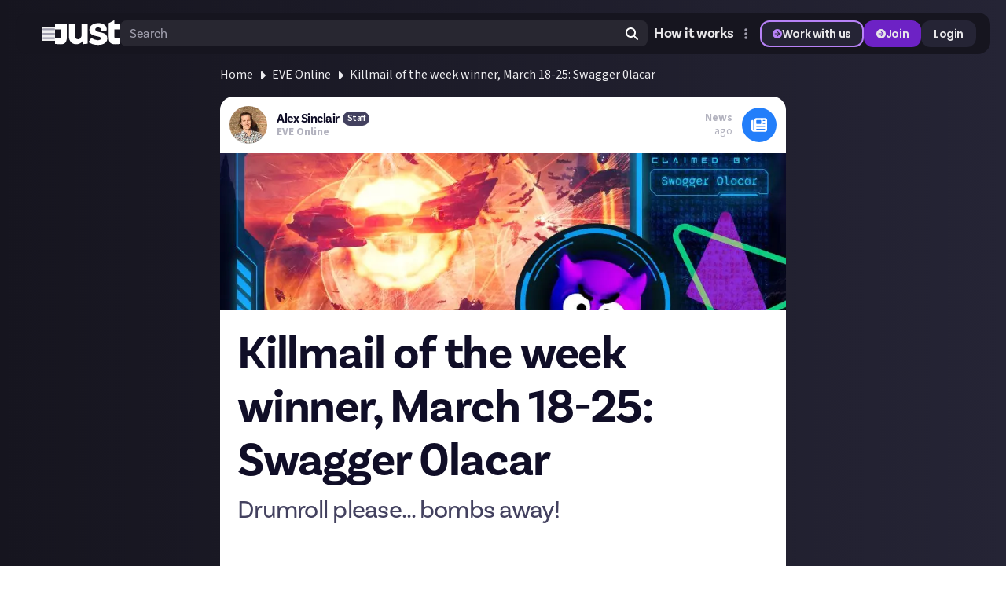

--- FILE ---
content_type: text/html; charset=utf-8
request_url: https://justabout.com/eve-online/34748/killmail-of-the-week-winner-march-18-25-swagger-0lacar
body_size: 79293
content:
<!DOCTYPE html><html lang="en" class="poppins_abad8b07-module__ella6G__variable source_sans_3_13e8d495-module__d0Cx1G__variable source_code_pro_c003e02e-module__R8imca__variable dark"><head><meta charSet="utf-8"/><meta name="viewport" content="width=device-width, initial-scale=1, minimum-scale=1, maximum-scale=1, user-scalable=no"/><link rel="preload" as="image" href="/_next/static/media/just-logo.8b2d3c03.svg"/><link rel="stylesheet" href="/_next/static/chunks/7053c1b85345a0bb.css" data-precedence="next"/><link rel="stylesheet" href="/_next/static/chunks/e6d0fb8c19caaef0.css" data-precedence="next"/><link rel="stylesheet" href="/_next/static/chunks/81e60e6d6de202f8.css" data-precedence="next"/><link rel="stylesheet" href="/_next/static/chunks/f29de5d9453168b0.css" data-precedence="next"/><link rel="stylesheet" href="/_next/static/chunks/8eb19b602c3f9535.css" data-precedence="next"/><link rel="preload" as="script" fetchPriority="low" href="/_next/static/chunks/a6a46670cb2b0933.js"/><script src="/_next/static/chunks/16deab14118c6bfa.js" async=""></script><script src="/_next/static/chunks/90e5979aab9cae75.js" async=""></script><script src="/_next/static/chunks/3d437b6107abcf3b.js" async=""></script><script src="/_next/static/chunks/66f73096503403d0.js" async=""></script><script src="/_next/static/chunks/turbopack-a3c488bc5a1b2082.js" async=""></script><script src="/_next/static/chunks/19ad425f0c216def.js" async=""></script><script src="/_next/static/chunks/ba2a0f68dd00cab5.js" async=""></script><script src="/_next/static/chunks/15f0ad4804f851c8.js" async=""></script><script src="/_next/static/chunks/2e77aa2ffb64fb82.js" async=""></script><script src="/_next/static/chunks/da253b2eca55248e.js" async=""></script><script src="/_next/static/chunks/195a7230109995b3.js" async=""></script><script src="/_next/static/chunks/1d415e332ee4ff7c.js" async=""></script><script src="/_next/static/chunks/965b72bb6f9fd5b1.js" async=""></script><script src="/_next/static/chunks/dfdcec78aa604333.js" async=""></script><script src="/_next/static/chunks/858fb04e063ad32a.js" async=""></script><script src="/_next/static/chunks/58e776cfd31be772.js" async=""></script><script src="/_next/static/chunks/925a56eea69130b9.js" async=""></script><script src="/_next/static/chunks/30a172bf58fd5c8d.js" async=""></script><script src="/_next/static/chunks/7b335129b70f9501.js" async=""></script><script src="/_next/static/chunks/3ea544135d917f97.js" async=""></script><script src="/_next/static/chunks/8b587c738635d4ea.js" async=""></script><script src="/_next/static/chunks/d34d927d6f6e5b99.js" async=""></script><script src="/_next/static/chunks/26ccdea3d2486e90.js" async=""></script><script src="/_next/static/chunks/98178d7dac82e124.js" async=""></script><script src="/_next/static/chunks/e35ae4318775c0b6.js" async=""></script><script src="/_next/static/chunks/34e4545733e8ff32.js" async=""></script><script src="/_next/static/chunks/a0347d6ad15a691a.js" async=""></script><script src="/_next/static/chunks/0a5fa3d90e38c0d0.js" async=""></script><script src="/_next/static/chunks/8bb9df8be9a64890.js" async=""></script><script src="/_next/static/chunks/753ad53d40a84c48.js" async=""></script><script src="/_next/static/chunks/ed787a04b48c0034.js" async=""></script><script src="/_next/static/chunks/52fc87965f853704.js" async=""></script><script src="/_next/static/chunks/db5cb759d1560cd5.js" async=""></script><script src="/_next/static/chunks/4c19e43f2cc5c47c.js" async=""></script><script src="/_next/static/chunks/cc2d083a119636a3.js" async=""></script><script src="/_next/static/chunks/5f53225308992e1a.js" async=""></script><link rel="preload" href="https://www.googletagmanager.com/gtm.js?id=GTM-52Z4WPTM" as="script"/><meta name="next-size-adjust" content=""/><link rel="preconnect" href="https://use.typekit.net" crossorigin=""/><link rel="preconnect" href="https://p.typekit.net" crossorigin=""/><title>Killmail of the week winner, March 18-25: Swagger 0lacar | Just EVE Online</title><meta name="description" content="Our latest Killmail of the Week (KotW) winner has been decided, and this week it was clear cut. Confidence radiates from every moment of Swagger&#x27;s latest kill v..."/><meta name="robots" content="index"/><meta property="og:title" content="Killmail of the week winner, March 18-25: Swagger 0lacar | Just EVE Online"/><meta property="og:description" content="Our latest Killmail of the Week (KotW) winner has been decided, and this week it was clear cut. Confidence radiates from every moment of Swagger&#x27;s latest kill v..."/><meta property="og:image" content="https://justabout.com/metadata/threads/2361/opengraph-image"/><meta name="twitter:card" content="summary_large_image"/><meta name="twitter:title" content="Killmail of the week winner, March 18-25: Swagger 0lacar | Just EVE Online"/><meta name="twitter:description" content="Our latest Killmail of the Week (KotW) winner has been decided, and this week it was clear cut. Confidence radiates from every moment of Swagger&#x27;s latest kill v..."/><meta name="twitter:image" content="https://justabout.com/metadata/threads/2361/opengraph-image"/><link rel="icon" href="/favicon.ico"/><script>(self.__next_s=self.__next_s||[]).push([0,{"children":"\n              window.dataLayer = window.dataLayer || [];\n              function gtag(){dataLayer.push(arguments);}\n\n              // Set default consent immediately\n              gtag(\"consent\", \"default\", {\n                ad_storage: \"denied\",\n                analytics_storage: \"denied\",\n                functionality_storage: \"denied\",\n              });\n\n              // Push the GTM start event\n              window.dataLayer.push({\n                'gtm.start': new Date().getTime(),\n                event: 'gtm.js'\n              });\n            ","id":"gtm-init"}])</script><script>(self.__next_s=self.__next_s||[]).push(["https://www.googletagmanager.com/gtm.js?id=GTM-52Z4WPTM",{"id":"gtm-script"}])</script><script src="/_next/static/chunks/a6dad97d9634a72d.js" noModule=""></script></head><body class="overscroll-y-none overflow-x-hidden overflow-y-scroll"><div hidden=""><!--$--><!--/$--></div><div class="container-fluid bg-gradient-to-r from-[#16151F] to-[#252435] antialiased min-h-screen min-w-[340px] flex flex-col items-center"><div class="w-full bg-[black] fixed blur-2xl opacity-0 max-w-[1380px] rounded-full transition duration-300 ease-out" style="z-index:60"></div><div class="w-full h-[69px]"></div><div class="fixed w-full flex justify-center mt-[16px] px-[20px]" style="z-index:60"><div class="w-full bg-neutral-900 rounded-xl transition duration-300 ease-out border-[2px] border-transparent max-w-[1340px]"><div class="w-full py-xxxs pr-md pl-xl sm:pl-3xl flex items-center justify-between sm:gap-lg h-[49px]"><div class="flex grow gap-sm sm:gap-3xl items-center"><div class="relative flex flex-col items-center"><button><svg class="overflow-visible box-content text-neutral-400 text-lg" fill="currentColor" height="1em" stroke="currentColor" viewBox="0 0 448 512" xmlns="http://www.w3.org/2000/svg"><path d="M0 96C0 78.3 14.3 64 32 64H416c17.7 0 32 14.3 32 32s-14.3 32-32 32H32C14.3 128 0 113.7 0 96zM0 256c0-17.7 14.3-32 32-32H416c17.7 0 32 14.3 32 32s-14.3 32-32 32H32c-17.7 0-32-14.3-32-32zM448 416c0 17.7-14.3 32-32 32H32c-17.7 0-32-14.3-32-32s14.3-32 32-32H416c17.7 0 32 14.3 32 32z"></path></svg></button></div><a href="/" class="min-w-[53px]"><div class="flex gap-3"><img alt="just-logo" width="96" height="40" decoding="async" data-nimg="1" class="pride h-[40px]" style="color:transparent" src="/_next/static/media/just-logo.8b2d3c03.svg"/></div></a><div class="hidden md:flex w-full"><div class="relative w-full"><div class="flex relative w-full"><input autoComplete="off" class="w-full relative h-[33px] pt-xxxxs pr-3xl pb-xxxxs pl-xs rounded-xs bg-white/[0.08] font-brand text-base font-[400] rounded-xs text-neutral-200 placeholder:text-neutral-400 focus:!border-0 !border-0 focus:outline-2 focus:outline-buttons-border-focus placeholder:text-transparent min-[460px]:placeholder:text-neutral-400 pr-3xl" placeholder="Search" type="text" value=""/><div class="absolute right-xs flex h-full items-center justify-center"><svg class="overflow-visible box-content h-[16px] w-[16px] text-white cursor-pointer" fill="currentColor" height="1em" stroke="currentColor" viewBox="0 0 512 512" xmlns="http://www.w3.org/2000/svg"><path d="M416 208c0 45.9-14.9 88.3-40 122.7L502.6 457.4c12.5 12.5 12.5 32.8 0 45.3s-32.8 12.5-45.3 0L330.7 376c-34.4 25.2-76.8 40-122.7 40C93.1 416 0 322.9 0 208S93.1 0 208 0S416 93.1 416 208zM208 352a144 144 0 1 0 0-288 144 144 0 1 0 0 288z"></path></svg></div></div></div></div><div class="block md:hidden"><svg class="overflow-visible box-content h-[16px] w-[16px] cursor-pointer text-white hover:text-neutral-400 duration-300" fill="currentColor" height="1em" stroke="currentColor" viewBox="0 0 512 512" xmlns="http://www.w3.org/2000/svg"><path d="M416 208c0 45.9-14.9 88.3-40 122.7L502.6 457.4c12.5 12.5 12.5 32.8 0 45.3s-32.8 12.5-45.3 0L330.7 376c-34.4 25.2-76.8 40-122.7 40C93.1 416 0 322.9 0 208S93.1 0 208 0S416 93.1 416 208zM208 352a144 144 0 1 0 0-288 144 144 0 1 0 0 288z"></path></svg></div></div><div class="flex lg:hidden items-center gap-xs"><div class="flex items-center"><div class="relative ml-[4px] sm:ml-[-11px] mr-[-11px] sm:mr-0"><div class="relative inline-block header-more-menu"><button class="relative overflow-hidden inline-flex items-center whitespace-nowrap transition-all leading-none font-semibold font-heading border-2 focus-visible:outline outline-4 outline-buttons-border-focus duration-300 bg-transparent text-buttons-content-secondary h-[34px] text-buttons-sm px-buttons-horizontal-sm py-buttons-vertical-sm gap-buttons-internal-sm border-transparent justify-center rounded-buttons-primary-sm w-buttons-icon-only-sm h-buttons-icon-only-sm border-buttons-border-secondary-neutral"><svg class="overflow-visible box-content w-buttons-icon-sm h-buttons-icon-sm !w-buttons-icon-only-icon-sm !h-buttons-icon-only-icon-sm text-buttons-content-neutral-icon" height="1em" fill="currentColor" stroke="currentColor" viewBox="0 0 128 512" xmlns="http://www.w3.org/2000/svg"><path d="M64 360a56 56 0 1 0 0 112 56 56 0 1 0 0-112zm0-160a56 56 0 1 0 0 112 56 56 0 1 0 0-112zM120 96A56 56 0 1 0 8 96a56 56 0 1 0 112 0z"></path></svg></button></div></div></div><div class="hidden md:block lg:hidden"><a href="https://rewards.justabout.com/"><button class="relative overflow-hidden inline-flex items-center whitespace-nowrap transition-all leading-none font-semibold font-heading border-2 focus-visible:outline outline-4 outline-buttons-border-focus duration-300 bg-buttons-fill-secondary text-buttons-content-secondary hover:bg-buttons-fill-secondary-hover active:border-buttons-border-secondary-active-border h-[28px] text-buttons-xs px-buttons-horizontal-xs py-buttons-vertical-xs gap-buttons-internal-xs justify-between rounded-buttons-primary-xs border-buttons-border-secondary-primary">Work with us</button></a></div><button class="relative overflow-hidden inline-flex items-center whitespace-nowrap transition-all leading-none font-semibold font-heading border-2 focus-visible:outline outline-4 outline-buttons-border-focus duration-300 text-buttons-content-primary outline-offset-2 h-[28px] text-buttons-xs px-buttons-horizontal-xs py-buttons-vertical-xs gap-buttons-internal-xs border-transparent justify-between rounded-buttons-primary-xs hover:bg-buttons-fill-primary-hover bg-buttons-fill-primary hover:bg-buttons-fill-primary-hover active:border-buttons-border-primary-active-border">Join</button><button class="relative overflow-hidden inline-flex items-center whitespace-nowrap transition-all leading-none font-semibold font-heading border-2 focus-visible:outline outline-4 outline-buttons-border-focus duration-300 bg-buttons-fill-secondary text-buttons-content-secondary hover:bg-buttons-fill-secondary-hover active:border-buttons-border-secondary-active-border h-[28px] text-buttons-xs px-buttons-horizontal-xs py-buttons-vertical-xs gap-buttons-internal-xs border-transparent justify-between rounded-buttons-primary-xs">Login</button></div><div class="hidden lg:flex items-center gap-xs"><div class="flex items-stretch"><a class="px-xxxs font-brand font-[700] text-lg leading-[21.6px] text-neutral-200 duration-300 hover:text-neutral-400 active:text-neutral-200 active:underline focus:outline-sm focus:outline-buttons-border-focus rounded-buttons-focus-xs focus:border-0" href="https://justabout.com/just-about/38477/how-it-works">How it works</a></div><div class="flex items-center"><div class="relative ml-[4px] sm:ml-[-11px] mr-[-11px] sm:mr-0"><div class="relative inline-block header-more-menu"><button class="relative overflow-hidden inline-flex items-center whitespace-nowrap transition-all leading-none font-semibold font-heading border-2 focus-visible:outline outline-4 outline-buttons-border-focus duration-300 bg-transparent text-buttons-content-secondary h-[34px] text-buttons-sm px-buttons-horizontal-sm py-buttons-vertical-sm gap-buttons-internal-sm border-transparent justify-center rounded-buttons-primary-sm w-buttons-icon-only-sm h-buttons-icon-only-sm border-buttons-border-secondary-neutral"><svg class="overflow-visible box-content w-buttons-icon-sm h-buttons-icon-sm !w-buttons-icon-only-icon-sm !h-buttons-icon-only-icon-sm text-buttons-content-neutral-icon" height="1em" fill="currentColor" stroke="currentColor" viewBox="0 0 128 512" xmlns="http://www.w3.org/2000/svg"><path d="M64 360a56 56 0 1 0 0 112 56 56 0 1 0 0-112zm0-160a56 56 0 1 0 0 112 56 56 0 1 0 0-112zM120 96A56 56 0 1 0 8 96a56 56 0 1 0 112 0z"></path></svg></button></div></div></div><a href="https://rewards.justabout.com/"><button class="relative overflow-hidden inline-flex items-center whitespace-nowrap transition-all leading-none font-semibold font-heading border-2 focus-visible:outline outline-4 outline-buttons-border-focus duration-300 bg-buttons-fill-secondary text-buttons-content-secondary hover:bg-buttons-fill-secondary-hover active:border-buttons-border-secondary-active-border h-[34px] text-buttons-sm px-buttons-horizontal-sm py-buttons-vertical-sm gap-buttons-internal-sm justify-between rounded-buttons-primary-sm border-buttons-border-secondary-primary"><svg class="overflow-visible box-content w-buttons-icon-sm h-buttons-icon-sm text-buttons-content-primary-icon" fill="currentColor" height="1em" stroke="currentColor" viewBox="0 0 512 512" xmlns="http://www.w3.org/2000/svg"><path d="M0 256a256 256 0 1 0 512 0A256 256 0 1 0 0 256zM281 385c-9.4 9.4-24.6 9.4-33.9 0s-9.4-24.6 0-33.9l71-71L136 280c-13.3 0-24-10.7-24-24s10.7-24 24-24l182.1 0-71-71c-9.4-9.4-9.4-24.6 0-33.9s24.6-9.4 33.9 0L393 239c9.4 9.4 9.4 24.6 0 33.9L281 385z"></path></svg>Work with us</button></a><button class="relative overflow-hidden inline-flex items-center whitespace-nowrap transition-all leading-none font-semibold font-heading border-2 focus-visible:outline outline-4 outline-buttons-border-focus duration-300 text-buttons-content-primary outline-offset-2 h-[34px] text-buttons-sm px-buttons-horizontal-sm py-buttons-vertical-sm gap-buttons-internal-sm border-transparent justify-between rounded-buttons-primary-sm hover:bg-buttons-fill-primary-hover bg-buttons-fill-primary hover:bg-buttons-fill-primary-hover active:border-buttons-border-primary-active-border"><svg class="overflow-visible box-content w-buttons-icon-sm h-buttons-icon-sm" fill="currentColor" height="1em" stroke="currentColor" viewBox="0 0 512 512" xmlns="http://www.w3.org/2000/svg"><path d="M0 256a256 256 0 1 0 512 0A256 256 0 1 0 0 256zM281 385c-9.4 9.4-24.6 9.4-33.9 0s-9.4-24.6 0-33.9l71-71L136 280c-13.3 0-24-10.7-24-24s10.7-24 24-24l182.1 0-71-71c-9.4-9.4-9.4-24.6 0-33.9s24.6-9.4 33.9 0L393 239c9.4 9.4 9.4 24.6 0 33.9L281 385z"></path></svg>Join</button><button class="relative overflow-hidden inline-flex items-center whitespace-nowrap transition-all leading-none font-semibold font-heading border-2 focus-visible:outline outline-4 outline-buttons-border-focus duration-300 bg-buttons-fill-secondary text-buttons-content-secondary hover:bg-buttons-fill-secondary-hover active:border-buttons-border-secondary-active-border h-[34px] text-buttons-sm px-buttons-horizontal-sm py-buttons-vertical-sm gap-buttons-internal-sm border-transparent justify-between rounded-buttons-primary-sm">Login</button></div></div></div></div><div class="w-full px-5 overflow-x-hidden"><div class="w-full mx-auto flex flex-1 flex-col items-center max-w-[1340px]"><div class="w-full mt-4"><script type="application/ld+json">{"@context":"https://schema.org","@type":"DiscussionForumPosting","datePublished":"2024-03-25T12:36:08.722Z","headline":"Just EVE Online - \"Killmail of the week winner, March 18-25: Swagger 0lacar\"","text":"Our latest Killmail of the Week (KotW) winner has been decided, and this week it was clear cut. Confidence radiates from every moment of Swagger's latest kill video (https://justabout.com/eve-online/killmail-of-the-week-march-18-send-us-your-best-eve-kill-video-for-dollar10#post-17418). An epic musical build-up leads to an equally epic bloodbath of Azure Citizens'  Phoenix NI reinforcements. Here are the kills in @swagger0lacar's words:...","author":{"@type":"Person","name":"Alex Sinclair","url":"https://justabout.com/user/AlexSinclairLack"},"image":"https://justabout.s3.eu-central-1.amazonaws.com/thread/Killmail_Artwork_Generator_19_ebeeab1604.jpg","url":"https://justabout.com/eve-online/34748/killmail-of-the-week-winner-march-18-25-swagger-0lacar","mainEntityOfPage":"https://justabout.com/eve-online/34748/killmail-of-the-week-winner-march-18-25-swagger-0lacar","interactionStatistic":{"@type":"InteractionCounter","interactionType":"https://schema.org/LikeAction","userInteractionCount":5},"comment":[{"@type":"Comment","author":{"@type":"Person","name":"FirestormGamingTeam","url":"https://justabout.com/user/EveOnlineTutorials"},"datePublished":"2024-03-25T12:39:04.680Z","text":"ironically I watched this video a few days ago, was very well done and I loved the music, well done for winning mate and its a good video :)...","interactionStatistic":{"@type":"InteractionCounter","interactionType":"https://schema.org/LikeAction","userInteractionCount":2},"comment":[]}]}</script><div class="w-full flex flex-col text-white"><div class="w-full flex flex-col 3xl:flex-row 3xl:space-x-4 3xl:justify-around"><div class="w-full flex flex-col 3xl:flex-row"><div class="w-full max-w-full flex flex-col items-center"><div class="flex flex-col w-full max-w-[720px] mx-auto" id="discussions-container"><div style="z-index:29"><nav class="flex overflow-hidden" aria-label="Breadcrumb"><ol class="flex items-center space-x-2 max-w-full"><li class="shrink-0"><div class="flex items-center"><a class="duration-300 text-[#ECECEF] hover:text-[#A09FAE] text-sm xl:text-base -mt-0.5 font-medium truncate" href="/">Home</a></div></li><li class="shrink-0"><div class="flex items-center"><svg class="overflow-visible box-content h-4 flex-shrink-0 text-[#ECECEF]" fill="currentColor" height="1em" stroke="currentColor" viewBox="0 0 256 512" xmlns="http://www.w3.org/2000/svg"><path d="M246.6 278.6c12.5-12.5 12.5-32.8 0-45.3l-128-128c-9.2-9.2-22.9-11.9-34.9-6.9s-19.8 16.6-19.8 29.6l0 256c0 12.9 7.8 24.6 19.8 29.6s25.7 2.2 34.9-6.9l128-128z"></path></svg><a class="duration-300 text-[#ECECEF] hover:text-[#A09FAE] text-sm xl:text-base -mt-0.5 font-medium truncate ml-2" href="https://justabout.com/eve-online">EVE Online</a></div></li><li class="shrink-0"><div class="flex items-center"><svg class="overflow-visible box-content h-4 flex-shrink-0 text-[#ECECEF]" fill="currentColor" height="1em" stroke="currentColor" viewBox="0 0 256 512" xmlns="http://www.w3.org/2000/svg"><path d="M246.6 278.6c12.5-12.5 12.5-32.8 0-45.3l-128-128c-9.2-9.2-22.9-11.9-34.9-6.9s-19.8 16.6-19.8 29.6l0 256c0 12.9 7.8 24.6 19.8 29.6s25.7 2.2 34.9-6.9l128-128z"></path></svg><a class="duration-300 text-[#ECECEF] hover:text-[#A09FAE] text-sm xl:text-base -mt-0.5 font-medium truncate ml-2" href="https://justabout.com/eve-online/34748/killmail-of-the-week-winner-march-18-25-swagger-0lacar">Killmail of the week winner, March 18-25: Swagger 0lacar</a></div></li></ol></nav><div class="relative py-4"><div class="relative mx-auto"><div class="relative h-full not-prose group/feedCard"><div class="flex flex-col h-full"><div class="p-0 duration-300 rounded-[18px] h-full" style="background-color:rgb(34 126 250 / var(--tw-bg-opacity))"><div style="z-index:31" class="flex flex-col relative h-full" role="presentation"><div class="flex flex-col rounded-[17px] bg-white dark:bg-neutral-900 pb-2 h-full flex-1"><div class="flex flex-row items-center justify-between p-3 overflow-hidden"><div class="flex flex-grow flex-row items-center justify-start space-x-3"><div class="relative z-20"><a href="https://justabout.com/user/AlexSinclairLack"><img alt="Alex Sinclair&#x27;s avatar" loading="lazy" width="100" height="100" decoding="async" data-nimg="1" class="w-[48px] h-[48px] rounded-full object-cover" style="color:transparent" srcSet="/_next/image?url=https%3A%2F%2Fd3mle2850l2vtd.cloudfront.net%2FNew_Headshot_2021_min_1_2fcddc87de.JPG&amp;w=128&amp;q=75 1x, /_next/image?url=https%3A%2F%2Fd3mle2850l2vtd.cloudfront.net%2FNew_Headshot_2021_min_1_2fcddc87de.JPG&amp;w=256&amp;q=75 2x" src="/_next/image?url=https%3A%2F%2Fd3mle2850l2vtd.cloudfront.net%2FNew_Headshot_2021_min_1_2fcddc87de.JPG&amp;w=256&amp;q=75"/></a></div><div class="flex h-full flex-col justify-center"><div class="relative z-20 -mb-[5px] flex flex-row items-center font-brand text-base font-bold text-[#100E27] dark:text-white"><a href="https://justabout.com/user/AlexSinclairLack">Alex Sinclair</a><span class="bg-[#43415F] text-white px-[6px] py-[3px] leading-none rounded-xl mx-1 text-xs flex items-center justify-center z-0 py-0.5 !font-sans text-sm !font-semibold"><span class="">Staff</span></span></div><div class="text-sm font-bold text-[#B3B3BF]"><a class="relative z-10 hover:opacity-80" href="https://justabout.com/eve-online">EVE Online</a></div></div></div><div class="flex flex-col-reverse items-center space-y-1 sm:flex-row sm:space-x-3 sm:space-y-0"><div class="flex flex-col items-end justify-center text-[#B3B3BF]"><div class="-mb-1 hidden text-sm font-bold sm:flex">News</div><div class="text-sm"><span class="hidden sm:inline"> ago</span></div></div><div class="flex h-[24px] w-[24px] items-center justify-center rounded-full text-white sm:h-[44px] sm:w-[44px]" style="background-color:rgb(34 126 250)"><svg class="overflow-visible box-content h-[12px] w-[12px] sm:h-[20px] sm:w-[20px]" fill="currentColor" height="1em" stroke="currentColor" viewBox="0 0 512 512" xmlns="http://www.w3.org/2000/svg"><path d="M96 96c0-35.3 28.7-64 64-64H448c35.3 0 64 28.7 64 64V416c0 35.3-28.7 64-64 64H80c-44.2 0-80-35.8-80-80V128c0-17.7 14.3-32 32-32s32 14.3 32 32V400c0 8.8 7.2 16 16 16s16-7.2 16-16V96zm64 24v80c0 13.3 10.7 24 24 24H296c13.3 0 24-10.7 24-24V120c0-13.3-10.7-24-24-24H184c-13.3 0-24 10.7-24 24zm208-8c0 8.8 7.2 16 16 16h48c8.8 0 16-7.2 16-16s-7.2-16-16-16H384c-8.8 0-16 7.2-16 16zm0 96c0 8.8 7.2 16 16 16h48c8.8 0 16-7.2 16-16s-7.2-16-16-16H384c-8.8 0-16 7.2-16 16zM160 304c0 8.8 7.2 16 16 16H432c8.8 0 16-7.2 16-16s-7.2-16-16-16H176c-8.8 0-16 7.2-16 16zm0 96c0 8.8 7.2 16 16 16H432c8.8 0 16-7.2 16-16s-7.2-16-16-16H176c-8.8 0-16 7.2-16 16z"></path></svg></div></div></div><div class="relative"><div class="w-full aspect-[16/9] overflow-hidden relative min-h-[200px]"><img alt="Killmail of the week winner, March 18-25: Swagger 0lacar" loading="lazy" decoding="async" data-nimg="fill" class="absolute transform min-w-full min-h-full w-auto h-auto object-cover" style="position:absolute;height:100%;width:100%;left:0;top:0;right:0;bottom:0;color:transparent" sizes="100vw" srcSet="/_next/image?url=https%3A%2F%2Fd17uuxdcfx2fth.cloudfront.net%2Fthread%2FKillmail_Artwork_Generator_19_ebeeab1604.jpg&amp;w=640&amp;q=75 640w, /_next/image?url=https%3A%2F%2Fd17uuxdcfx2fth.cloudfront.net%2Fthread%2FKillmail_Artwork_Generator_19_ebeeab1604.jpg&amp;w=750&amp;q=75 750w, /_next/image?url=https%3A%2F%2Fd17uuxdcfx2fth.cloudfront.net%2Fthread%2FKillmail_Artwork_Generator_19_ebeeab1604.jpg&amp;w=828&amp;q=75 828w, /_next/image?url=https%3A%2F%2Fd17uuxdcfx2fth.cloudfront.net%2Fthread%2FKillmail_Artwork_Generator_19_ebeeab1604.jpg&amp;w=1080&amp;q=75 1080w, /_next/image?url=https%3A%2F%2Fd17uuxdcfx2fth.cloudfront.net%2Fthread%2FKillmail_Artwork_Generator_19_ebeeab1604.jpg&amp;w=1200&amp;q=75 1200w, /_next/image?url=https%3A%2F%2Fd17uuxdcfx2fth.cloudfront.net%2Fthread%2FKillmail_Artwork_Generator_19_ebeeab1604.jpg&amp;w=1920&amp;q=75 1920w, /_next/image?url=https%3A%2F%2Fd17uuxdcfx2fth.cloudfront.net%2Fthread%2FKillmail_Artwork_Generator_19_ebeeab1604.jpg&amp;w=2048&amp;q=75 2048w, /_next/image?url=https%3A%2F%2Fd17uuxdcfx2fth.cloudfront.net%2Fthread%2FKillmail_Artwork_Generator_19_ebeeab1604.jpg&amp;w=3840&amp;q=75 3840w" src="/_next/image?url=https%3A%2F%2Fd17uuxdcfx2fth.cloudfront.net%2Fthread%2FKillmail_Artwork_Generator_19_ebeeab1604.jpg&amp;w=3840&amp;q=75"/></div></div><div class="flex flex-col space-y-1 text-[#100E27] dark:text-white sm:pr-[40px] p-[22px] pb-0"><div class="mb-2"><h1 class="!font-brand !text-[40px] !leading-[45px] !font-bold !-tracking-[1.2px] !text-[#100E27] dark:!text-[#ECECEF] !break-words xl:!text-[60px] xl:!leading-[68px]">Killmail of the week winner, March 18-25: Swagger 0lacar</h1></div><h2 class="!font-brand !font-normal !-tracking-[0.75px] !leading-[34px] !mb-3 !text-3xl/10 !text-[#43415F] dark:!text-[#CFCED3]">Drumroll please... bombs away!</h2></div><div class="px-[22px] pb-2"><div class="w-full mx-auto relative"><div class="flex flex-col"><article aria-labelledby="post-title-18329" id="post-18329" class="w-full flex-col dark:border-gray-600"><div class="mb-0 pb-0"><div class="remirror-theme break-words"><div><p>Our latest Killmail of the Week (KotW) winner has been decided, and this week it was clear cut. Confidence radiates from every moment of Swagger&#x27;s latest <a href="https://justabout.com/eve-online/killmail-of-the-week-march-18-send-us-your-best-eve-kill-video-for-dollar10#post-17418" target="_blank">kill video</a>. An epic musical build-up leads to an equally epic bloodbath of Azure Citizens&#x27;  Phoenix NI reinforcements. Here are the kills in <a href="/user/swagger0lacar" class="mention mention-at" data-user-id="537">Swagger Olacar</a>&#x27;s words:</p><blockquote><p>&quot;While Azure Citizen were running a CRAB beacon, a Goonswarn corp attempted to kill their carrier. A couple of minutes later, Azure Citizen shows up with five faction dreadnoughts to repel the attack, and soon found out how much of a mistake that was.&quot;</p></blockquote><p>Check out the video, you won&#x27;t be disappointed:</p><p></p><p>Find the battle report here:</p><p></p><p>Think you can do better? This week&#x27;s KotW is now live:</p><p></p></div></div><p class="sm:text-[16px] text-[16px] font-sans leading-[120%] break-normal text-gray-500 dark:text-gray-400 !text-[14px] mt-3 mb-0">Created at<!-- --> <strong><time dateTime="2024-03-25T12:36:08.722Z">12:36pm, 25th March, 2024</time></strong>.<span> </span>Page last updated at<!-- --> <strong><time dateTime="2024-09-18T10:03:24.184Z">10:03am, 18th September, 2024</time></strong>.</p></div></article></div></div><div class="absolute -bottom-[13px] left-4"><div></div></div></div></div></div></div></div></div></div></div><div class="w-full mb-4 bg-white border-[#100E27]/[0.1] dark:bg-neutral-900 rounded-[18px] border-2" style="z-index:29"><div class="flex items-center justify-center w-full"><div class="flex flex-row justify-between items-center space-x-2 py-2 sm:py-3 px-2 sm:px-5 w-full"><div class="flex flex-row justify-between items-center space-x-1 sm:space-x-2 grow"><div class="block 2xl:hidden w-full max-w-[77px] sm:max-w-[142px]" style="z-index:32"><div class="w-full items-center space-x-0 select-none [-webkit-touch-callout:none] w-full max-w-[77px] sm:max-w-[142px]"><div role="button" tabindex="0" class="relative z-20 w-full select-none flex align-center"><button class="flex flex-col items-center justify-center space-y-1 lg:flex-row lg:space-x-1.5 lg:space-y-0 rounded-xl py-2.5 px-1 z-30 dark:hover:bg-[#43415F] hover:bg-neutral-900/[0.1] duration-200 disabled:cursor-not-allowed disabled:hover:bg-transparent select-none [-webkit-touch-callout:none] w-full max-w-[77px] sm:max-w-[142px]" type="button"><svg class="overflow-visible box-content text-[#43415F] dark:text-white stroke-[8px] w-[18px]" fill="currentColor" height="1em" stroke="currentColor" viewBox="0 0 512 512" xmlns="http://www.w3.org/2000/svg"><path d="M288.8 81.7c3.5-12.8 16.7-20.3 29.5-16.8s20.3 16.7 16.8 29.5l-4.5 16.4c-5.5 20.2-13.9 39.3-24.7 56.9c-3.1 4.9-3.2 11.1-.4 16.2s8.2 8.2 14 8.2H448c17.7 0 32 14.3 32 32c0 11.3-5.9 21.3-14.8 27c-7.2 4.6-9.5 13.9-5.3 21.3c2.6 4.6 4.1 10 4.1 15.7c0 12.4-7 23.1-17.3 28.5c-4.2 2.2-7.3 6.1-8.3 10.8s.1 9.5 3 13.2c4.2 5.4 6.7 12.2 6.7 19.5c0 14.2-9.2 26.3-22.1 30.4c-7.8 2.5-12.4 10.6-10.7 18.6c.5 2.2 .7 4.5 .7 6.9c0 17.7-14.3 32-32 32H294.5c-15.8 0-31.2-4.7-44.4-13.4l-38.5-25.7c-9-6-16.6-13.7-22.4-22.6c-4.9-7.4-14.8-9.4-22.2-4.6s-9.4 14.8-4.6 22.2c8.1 12.3 18.7 23.1 31.4 31.6l38.5 25.7c18.4 12.3 40 18.8 62.1 18.8H384c35.3 0 64-28.7 64-64l0-.6c19.1-11.1 32-31.7 32-55.4c0-8.7-1.8-17.1-4.9-24.7C487.9 323.6 496 306.8 496 288c0-6.5-1-12.8-2.8-18.7C504.8 257.7 512 241.7 512 224c0-35.3-28.7-64-64-64H346.4c6.2-13.1 11.3-26.7 15.1-40.9l4.5-16.4c8.1-29.8-9.5-60.6-39.3-68.8s-60.6 9.5-68.8 39.3l-4.5 16.4c-8.9 32.6-29.6 60.8-58.2 79l-3.1 2c-11.8 7.5-21.7 17.1-29.5 28.2c-5.1 7.2-3.3 17.2 4 22.3s17.2 3.3 22.3-4c5.4-7.7 12.2-14.4 20.4-19.5l3.1-2c35.3-22.4 60.9-57.2 71.9-97.5l4.5-16.4zM32 224H96V448H32V224zM0 224V448c0 17.7 14.3 32 32 32H96c17.7 0 32-14.3 32-32V224c0-17.7-14.3-32-32-32H32c-17.7 0-32 14.3-32 32z"></path></svg><span class="sm:text-[18px] text-[16px] font-brand break-normal mb-0 font-semibold text-[#43415F] dark:text-white leading-none select-none">React</span></button><div style="margin-left:0px" class="!z-30 absolute select-none flex flex-col items-center justify-center top-[-55px] duration-150 left-0 opacity-0 pointer-events-none"><div class="z-10 absolute w-3 h-3 -mb-1 bottom-0 rotate-45 duration-150 select-none [-webkit-touch-callout:none] bg-neutral-900 border-[1px] border-neutral-800 left-5"></div><div class="flex flex-row space-x-1 z-20 bg-neutral-900 border-[1px] border-neutral-800 shadow-2xl p-1 rounded-xs"><div class="relative group/reactionOption flex flex-col items-center justify-center"><div class="absolute z-10 select-none flex flex-col items-center duration-300 opacity-0 group-hover/reactionOption:opacity-100 rounded-xs bg-neutral-900 border-[1px] border-neutral-800 text-white px-2 py-0.5 text-sm top-0 group-hover/reactionOption:-top-8 scale-0 group-hover/reactionOption:scale-100">Like</div><button type="button" class="duration-300 inline-flex items-center justify-center focus:outline-none relative cursor-pointer rounded-full hover:bg-gray-100 dark:hover:bg-[#43415F] block text-white hover:text-gray-50 p-1 absolute select-none p-2 duration-300 scale-100 group-hover/reactionOption:scale-[1.6] hover:!bg-[red] group-hover/reactionOption:!bg-[#2C344A]" style="color:#86B0F5"><svg class="overflow-visible box-content h-5 w-5 max-w-none" fill="currentColor" height="1em" stroke="currentColor" viewBox="0 0 512 512" xmlns="http://www.w3.org/2000/svg"><path d="M313.4 32.9c26 5.2 42.9 30.5 37.7 56.5l-2.3 11.4c-5.3 26.7-15.1 52.1-28.8 75.2H464c26.5 0 48 21.5 48 48c0 18.5-10.5 34.6-25.9 42.6C497 275.4 504 288.9 504 304c0 23.4-16.8 42.9-38.9 47.1c4.4 7.3 6.9 15.8 6.9 24.9c0 21.3-13.9 39.4-33.1 45.6c.7 3.3 1.1 6.8 1.1 10.4c0 26.5-21.5 48-48 48H294.5c-19 0-37.5-5.6-53.3-16.1l-38.5-25.7C176 420.4 160 390.4 160 358.3V320 272 247.1c0-29.2 13.3-56.7 36-75l7.4-5.9c26.5-21.2 44.6-51 51.2-84.2l2.3-11.4c5.2-26 30.5-42.9 56.5-37.7zM32 192H96c17.7 0 32 14.3 32 32V448c0 17.7-14.3 32-32 32H32c-17.7 0-32-14.3-32-32V224c0-17.7 14.3-32 32-32z"></path></svg></button></div><div class="relative group/reactionOption flex flex-col items-center justify-center"><div class="absolute z-10 select-none flex flex-col items-center duration-300 opacity-0 group-hover/reactionOption:opacity-100 rounded-xs bg-neutral-900 border-[1px] border-neutral-800 text-white px-2 py-0.5 text-sm top-0 group-hover/reactionOption:-top-8 scale-0 group-hover/reactionOption:scale-100">Respect</div><button type="button" class="duration-300 inline-flex items-center justify-center focus:outline-none relative cursor-pointer rounded-full hover:bg-gray-100 dark:hover:bg-[#43415F] block text-white hover:text-gray-50 p-1 absolute select-none p-2 duration-300 scale-100 group-hover/reactionOption:scale-[1.6] hover:!bg-[red] group-hover/reactionOption:!bg-[#243E3A]" style="color:#5CE1A7"><svg class="overflow-visible box-content h-5 w-5 max-w-none" fill="currentColor" height="1em" stroke="currentColor" viewBox="0 0 512 512" xmlns="http://www.w3.org/2000/svg"><path d="M224 0c17.7 0 32 14.3 32 32V240H192V32c0-17.7 14.3-32 32-32zm96 160c17.7 0 32 14.3 32 32v64c0 17.7-14.3 32-32 32s-32-14.3-32-32V192c0-17.7 14.3-32 32-32zm64 64c0-17.7 14.3-32 32-32s32 14.3 32 32v64c0 17.7-14.3 32-32 32s-32-14.3-32-32V224zM93.3 51.2L175.9 240H106.1L34.7 76.8C27.6 60.6 35 41.8 51.2 34.7s35.1 .3 42.1 16.5zm27 221.3l-.2-.5h69.9H216c22.1 0 40 17.9 40 40s-17.9 40-40 40H160c-8.8 0-16 7.2-16 16s7.2 16 16 16h56c39.8 0 72-32.2 72-72l0-.6c9.4 5.4 20.3 8.6 32 8.6c13.2 0 25.4-4 35.6-10.8c8.7 24.9 32.5 42.8 60.4 42.8c11.7 0 22.6-3.1 32-8.6V352c0 88.4-71.6 160-160 160H226.3c-42.4 0-83.1-16.9-113.1-46.9l-11.6-11.6C77.5 429.5 64 396.9 64 363V336c0-32.7 24.6-59.7 56.3-63.5z"></path></svg></button></div><div class="relative group/reactionOption flex flex-col items-center justify-center"><div class="absolute z-10 select-none flex flex-col items-center duration-300 opacity-0 group-hover/reactionOption:opacity-100 rounded-xs bg-neutral-900 border-[1px] border-neutral-800 text-white px-2 py-0.5 text-sm top-0 group-hover/reactionOption:-top-8 scale-0 group-hover/reactionOption:scale-100">Excellent</div><button type="button" class="duration-300 inline-flex items-center justify-center focus:outline-none relative cursor-pointer rounded-full hover:bg-gray-100 dark:hover:bg-[#43415F] block text-white hover:text-gray-50 p-1 absolute select-none p-2 duration-300 scale-100 group-hover/reactionOption:scale-[1.6] hover:!bg-[red] group-hover/reactionOption:!bg-[#423B33]" style="color:#F4D585"><svg class="overflow-visible box-content h-5 w-5 max-w-none" fill="currentColor" height="1em" stroke="currentColor" viewBox="0 0 576 512" xmlns="http://www.w3.org/2000/svg"><path d="M316.9 18C311.6 7 300.4 0 288.1 0s-23.4 7-28.8 18L195 150.3 51.4 171.5c-12 1.8-22 10.2-25.7 21.7s-.7 24.2 7.9 32.7L137.8 329 113.2 474.7c-2 12 3 24.2 12.9 31.3s23 8 33.8 2.3l128.3-68.5 128.3 68.5c10.8 5.7 23.9 4.9 33.8-2.3s14.9-19.3 12.9-31.3L438.5 329 542.7 225.9c8.6-8.5 11.7-21.2 7.9-32.7s-13.7-19.9-25.7-21.7L381.2 150.3 316.9 18z"></path></svg></button></div><div class="relative group/reactionOption flex flex-col items-center justify-center"><div class="absolute z-10 select-none flex flex-col items-center duration-300 opacity-0 group-hover/reactionOption:opacity-100 rounded-xs bg-neutral-900 border-[1px] border-neutral-800 text-white px-2 py-0.5 text-sm top-0 group-hover/reactionOption:-top-8 scale-0 group-hover/reactionOption:scale-100">Love</div><button type="button" class="duration-300 inline-flex items-center justify-center focus:outline-none relative cursor-pointer rounded-full hover:bg-gray-100 dark:hover:bg-[#43415F] block text-white hover:text-gray-50 p-1 absolute select-none p-2 duration-300 scale-100 group-hover/reactionOption:scale-[1.6] hover:!bg-[red] group-hover/reactionOption:!bg-[#413032]" style="color:#EF9B7C"><svg class="overflow-visible box-content h-5 w-5 max-w-none" fill="currentColor" height="1em" stroke="currentColor" viewBox="0 0 512 512" xmlns="http://www.w3.org/2000/svg"><path d="M47.6 300.4L228.3 469.1c7.5 7 17.4 10.9 27.7 10.9s20.2-3.9 27.7-10.9L464.4 300.4c30.4-28.3 47.6-68 47.6-109.5v-5.8c0-69.9-50.5-129.5-119.4-141C347 36.5 300.6 51.4 268 84L256 96 244 84c-32.6-32.6-79-47.5-124.6-39.9C50.5 55.6 0 115.2 0 185.1v5.8c0 41.5 17.2 81.2 47.6 109.5z"></path></svg></button></div><div class="relative group/reactionOption flex flex-col items-center justify-center"><div class="absolute z-10 select-none flex flex-col items-center duration-300 opacity-0 group-hover/reactionOption:opacity-100 rounded-xs bg-neutral-900 border-[1px] border-neutral-800 text-white px-2 py-0.5 text-sm top-0 group-hover/reactionOption:-top-8 scale-0 group-hover/reactionOption:scale-100">Funny</div><button type="button" class="duration-300 inline-flex items-center justify-center focus:outline-none relative cursor-pointer rounded-full hover:bg-gray-100 dark:hover:bg-[#43415F] block text-white hover:text-gray-50 p-1 absolute select-none p-2 duration-300 scale-100 group-hover/reactionOption:scale-[1.6] hover:!bg-[red] group-hover/reactionOption:!bg-[#352B49]" style="color:#B084F1"><svg class="overflow-visible box-content h-5 w-5 max-w-none" fill="currentColor" height="1em" stroke="currentColor" viewBox="0 0 512 512" xmlns="http://www.w3.org/2000/svg"><path d="M256 512A256 256 0 1 0 256 0a256 256 0 1 0 0 512zM96.8 314.1c-3.8-13.7 7.4-26.1 21.6-26.1H393.6c14.2 0 25.5 12.4 21.6 26.1C396.2 382 332.1 432 256 432s-140.2-50-159.2-117.9zM217.6 212.8l0 0 0 0-.2-.2c-.2-.2-.4-.5-.7-.9c-.6-.8-1.6-2-2.8-3.4c-2.5-2.8-6-6.6-10.2-10.3c-8.8-7.8-18.8-14-27.7-14s-18.9 6.2-27.7 14c-4.2 3.7-7.7 7.5-10.2 10.3c-1.2 1.4-2.2 2.6-2.8 3.4c-.3 .4-.6 .7-.7 .9l-.2 .2 0 0 0 0 0 0c-2.1 2.8-5.7 3.9-8.9 2.8s-5.5-4.1-5.5-7.6c0-17.9 6.7-35.6 16.6-48.8c9.8-13 23.9-23.2 39.4-23.2s29.6 10.2 39.4 23.2c9.9 13.2 16.6 30.9 16.6 48.8c0 3.4-2.2 6.5-5.5 7.6s-6.9 0-8.9-2.8l0 0 0 0zm160 0l0 0-.2-.2c-.2-.2-.4-.5-.7-.9c-.6-.8-1.6-2-2.8-3.4c-2.5-2.8-6-6.6-10.2-10.3c-8.8-7.8-18.8-14-27.7-14s-18.9 6.2-27.7 14c-4.2 3.7-7.7 7.5-10.2 10.3c-1.2 1.4-2.2 2.6-2.8 3.4c-.3 .4-.6 .7-.7 .9l-.2 .2 0 0 0 0 0 0c-2.1 2.8-5.7 3.9-8.9 2.8s-5.5-4.1-5.5-7.6c0-17.9 6.7-35.6 16.6-48.8c9.8-13 23.9-23.2 39.4-23.2s29.6 10.2 39.4 23.2c9.9 13.2 16.6 30.9 16.6 48.8c0 3.4-2.2 6.5-5.5 7.6s-6.9 0-8.9-2.8l0 0 0 0 0 0z"></path></svg></button></div><div class="relative group/reactionOption flex flex-col items-center justify-center"><div class="absolute z-10 select-none flex flex-col items-center duration-300 opacity-0 group-hover/reactionOption:opacity-100 rounded-xs bg-neutral-900 border-[1px] border-neutral-800 text-white px-2 py-0.5 text-sm top-0 group-hover/reactionOption:-top-8 scale-0 group-hover/reactionOption:scale-100">Helpful</div><button type="button" class="duration-300 inline-flex items-center justify-center focus:outline-none relative cursor-pointer rounded-full hover:bg-gray-100 dark:hover:bg-[#43415F] block text-white hover:text-gray-50 p-1 absolute select-none p-2 duration-300 scale-100 group-hover/reactionOption:scale-[1.6] hover:!bg-[red] group-hover/reactionOption:!bg-[#32313B]" style="color:#A09FAD"><svg class="overflow-visible box-content h-5 w-5 max-w-none" fill="currentColor" height="1em" stroke="currentColor" viewBox="0 0 640 512" xmlns="http://www.w3.org/2000/svg"><path d="M323.4 85.2l-96.8 78.4c-16.1 13-19.2 36.4-7 53.1c12.9 17.8 38 21.3 55.3 7.8l99.3-77.2c7-5.4 17-4.2 22.5 2.8s4.2 17-2.8 22.5l-20.9 16.2L550.2 352H592c26.5 0 48-21.5 48-48V176c0-26.5-21.5-48-48-48H516h-4-.7l-3.9-2.5L434.8 79c-15.3-9.8-33.2-15-51.4-15c-21.8 0-43 7.5-60 21.2zm22.8 124.4l-51.7 40.2C263 274.4 217.3 268 193.7 235.6c-22.2-30.5-16.6-73.1 12.7-96.8l83.2-67.3c-11.6-4.9-24.1-7.4-36.8-7.4C234 64 215.7 69.6 200 80l-72 48H48c-26.5 0-48 21.5-48 48V304c0 26.5 21.5 48 48 48H156.2l91.4 83.4c19.6 17.9 49.9 16.5 67.8-3.1c5.5-6.1 9.2-13.2 11.1-20.6l17 15.6c19.5 17.9 49.9 16.6 67.8-2.9c4.5-4.9 7.8-10.6 9.9-16.5c19.4 13 45.8 10.3 62.1-7.5c17.9-19.5 16.6-49.9-2.9-67.8l-134.2-123z"></path></svg></button></div></div></div></div></div></div><div class="hidden 2xl:block w-full max-w-[77px] sm:max-w-[142px]" style="z-index:32"><div class="w-full items-center space-x-0 select-none [-webkit-touch-callout:none] w-full max-w-[77px] sm:max-w-[142px]"><div role="button" tabindex="0" class="relative z-20 w-full select-none flex align-center"><button class="flex flex-col items-center justify-center space-y-1 lg:flex-row lg:space-x-1.5 lg:space-y-0 rounded-xl py-2.5 px-1 z-30 dark:hover:bg-[#43415F] hover:bg-neutral-900/[0.1] duration-200 disabled:cursor-not-allowed disabled:hover:bg-transparent select-none [-webkit-touch-callout:none] w-full max-w-[77px] sm:max-w-[142px]" type="button"><svg class="overflow-visible box-content text-[#43415F] dark:text-white stroke-[8px] w-[18px]" fill="currentColor" height="1em" stroke="currentColor" viewBox="0 0 512 512" xmlns="http://www.w3.org/2000/svg"><path d="M288.8 81.7c3.5-12.8 16.7-20.3 29.5-16.8s20.3 16.7 16.8 29.5l-4.5 16.4c-5.5 20.2-13.9 39.3-24.7 56.9c-3.1 4.9-3.2 11.1-.4 16.2s8.2 8.2 14 8.2H448c17.7 0 32 14.3 32 32c0 11.3-5.9 21.3-14.8 27c-7.2 4.6-9.5 13.9-5.3 21.3c2.6 4.6 4.1 10 4.1 15.7c0 12.4-7 23.1-17.3 28.5c-4.2 2.2-7.3 6.1-8.3 10.8s.1 9.5 3 13.2c4.2 5.4 6.7 12.2 6.7 19.5c0 14.2-9.2 26.3-22.1 30.4c-7.8 2.5-12.4 10.6-10.7 18.6c.5 2.2 .7 4.5 .7 6.9c0 17.7-14.3 32-32 32H294.5c-15.8 0-31.2-4.7-44.4-13.4l-38.5-25.7c-9-6-16.6-13.7-22.4-22.6c-4.9-7.4-14.8-9.4-22.2-4.6s-9.4 14.8-4.6 22.2c8.1 12.3 18.7 23.1 31.4 31.6l38.5 25.7c18.4 12.3 40 18.8 62.1 18.8H384c35.3 0 64-28.7 64-64l0-.6c19.1-11.1 32-31.7 32-55.4c0-8.7-1.8-17.1-4.9-24.7C487.9 323.6 496 306.8 496 288c0-6.5-1-12.8-2.8-18.7C504.8 257.7 512 241.7 512 224c0-35.3-28.7-64-64-64H346.4c6.2-13.1 11.3-26.7 15.1-40.9l4.5-16.4c8.1-29.8-9.5-60.6-39.3-68.8s-60.6 9.5-68.8 39.3l-4.5 16.4c-8.9 32.6-29.6 60.8-58.2 79l-3.1 2c-11.8 7.5-21.7 17.1-29.5 28.2c-5.1 7.2-3.3 17.2 4 22.3s17.2 3.3 22.3-4c5.4-7.7 12.2-14.4 20.4-19.5l3.1-2c35.3-22.4 60.9-57.2 71.9-97.5l4.5-16.4zM32 224H96V448H32V224zM0 224V448c0 17.7 14.3 32 32 32H96c17.7 0 32-14.3 32-32V224c0-17.7-14.3-32-32-32H32c-17.7 0-32 14.3-32 32z"></path></svg><span class="sm:text-[18px] text-[16px] font-brand break-normal mb-0 font-semibold text-[#43415F] dark:text-white leading-none select-none">React</span></button><div style="margin-left:0px" class="!z-30 absolute select-none flex flex-col items-center justify-center top-[-55px] duration-150 left-[calc(50%_-_128px)] opacity-0 pointer-events-none"><div class="z-10 absolute w-3 h-3 -mb-1 bottom-0 rotate-45 duration-150 select-none [-webkit-touch-callout:none] bg-neutral-900 border-[1px] border-neutral-800"></div><div class="flex flex-row space-x-1 z-20 bg-neutral-900 border-[1px] border-neutral-800 shadow-2xl p-1 rounded-xs"><div class="relative group/reactionOption flex flex-col items-center justify-center"><div class="absolute z-10 select-none flex flex-col items-center duration-300 opacity-0 group-hover/reactionOption:opacity-100 rounded-xs bg-neutral-900 border-[1px] border-neutral-800 text-white px-2 py-0.5 text-sm top-0 group-hover/reactionOption:-top-8 scale-0 group-hover/reactionOption:scale-100">Like</div><button type="button" class="duration-300 inline-flex items-center justify-center focus:outline-none relative cursor-pointer rounded-full hover:bg-gray-100 dark:hover:bg-[#43415F] block text-white hover:text-gray-50 p-1 absolute select-none p-2 duration-300 scale-100 group-hover/reactionOption:scale-[1.6] hover:!bg-[red] group-hover/reactionOption:!bg-[#2C344A]" style="color:#86B0F5"><svg class="overflow-visible box-content h-5 w-5 max-w-none" fill="currentColor" height="1em" stroke="currentColor" viewBox="0 0 512 512" xmlns="http://www.w3.org/2000/svg"><path d="M313.4 32.9c26 5.2 42.9 30.5 37.7 56.5l-2.3 11.4c-5.3 26.7-15.1 52.1-28.8 75.2H464c26.5 0 48 21.5 48 48c0 18.5-10.5 34.6-25.9 42.6C497 275.4 504 288.9 504 304c0 23.4-16.8 42.9-38.9 47.1c4.4 7.3 6.9 15.8 6.9 24.9c0 21.3-13.9 39.4-33.1 45.6c.7 3.3 1.1 6.8 1.1 10.4c0 26.5-21.5 48-48 48H294.5c-19 0-37.5-5.6-53.3-16.1l-38.5-25.7C176 420.4 160 390.4 160 358.3V320 272 247.1c0-29.2 13.3-56.7 36-75l7.4-5.9c26.5-21.2 44.6-51 51.2-84.2l2.3-11.4c5.2-26 30.5-42.9 56.5-37.7zM32 192H96c17.7 0 32 14.3 32 32V448c0 17.7-14.3 32-32 32H32c-17.7 0-32-14.3-32-32V224c0-17.7 14.3-32 32-32z"></path></svg></button></div><div class="relative group/reactionOption flex flex-col items-center justify-center"><div class="absolute z-10 select-none flex flex-col items-center duration-300 opacity-0 group-hover/reactionOption:opacity-100 rounded-xs bg-neutral-900 border-[1px] border-neutral-800 text-white px-2 py-0.5 text-sm top-0 group-hover/reactionOption:-top-8 scale-0 group-hover/reactionOption:scale-100">Respect</div><button type="button" class="duration-300 inline-flex items-center justify-center focus:outline-none relative cursor-pointer rounded-full hover:bg-gray-100 dark:hover:bg-[#43415F] block text-white hover:text-gray-50 p-1 absolute select-none p-2 duration-300 scale-100 group-hover/reactionOption:scale-[1.6] hover:!bg-[red] group-hover/reactionOption:!bg-[#243E3A]" style="color:#5CE1A7"><svg class="overflow-visible box-content h-5 w-5 max-w-none" fill="currentColor" height="1em" stroke="currentColor" viewBox="0 0 512 512" xmlns="http://www.w3.org/2000/svg"><path d="M224 0c17.7 0 32 14.3 32 32V240H192V32c0-17.7 14.3-32 32-32zm96 160c17.7 0 32 14.3 32 32v64c0 17.7-14.3 32-32 32s-32-14.3-32-32V192c0-17.7 14.3-32 32-32zm64 64c0-17.7 14.3-32 32-32s32 14.3 32 32v64c0 17.7-14.3 32-32 32s-32-14.3-32-32V224zM93.3 51.2L175.9 240H106.1L34.7 76.8C27.6 60.6 35 41.8 51.2 34.7s35.1 .3 42.1 16.5zm27 221.3l-.2-.5h69.9H216c22.1 0 40 17.9 40 40s-17.9 40-40 40H160c-8.8 0-16 7.2-16 16s7.2 16 16 16h56c39.8 0 72-32.2 72-72l0-.6c9.4 5.4 20.3 8.6 32 8.6c13.2 0 25.4-4 35.6-10.8c8.7 24.9 32.5 42.8 60.4 42.8c11.7 0 22.6-3.1 32-8.6V352c0 88.4-71.6 160-160 160H226.3c-42.4 0-83.1-16.9-113.1-46.9l-11.6-11.6C77.5 429.5 64 396.9 64 363V336c0-32.7 24.6-59.7 56.3-63.5z"></path></svg></button></div><div class="relative group/reactionOption flex flex-col items-center justify-center"><div class="absolute z-10 select-none flex flex-col items-center duration-300 opacity-0 group-hover/reactionOption:opacity-100 rounded-xs bg-neutral-900 border-[1px] border-neutral-800 text-white px-2 py-0.5 text-sm top-0 group-hover/reactionOption:-top-8 scale-0 group-hover/reactionOption:scale-100">Excellent</div><button type="button" class="duration-300 inline-flex items-center justify-center focus:outline-none relative cursor-pointer rounded-full hover:bg-gray-100 dark:hover:bg-[#43415F] block text-white hover:text-gray-50 p-1 absolute select-none p-2 duration-300 scale-100 group-hover/reactionOption:scale-[1.6] hover:!bg-[red] group-hover/reactionOption:!bg-[#423B33]" style="color:#F4D585"><svg class="overflow-visible box-content h-5 w-5 max-w-none" fill="currentColor" height="1em" stroke="currentColor" viewBox="0 0 576 512" xmlns="http://www.w3.org/2000/svg"><path d="M316.9 18C311.6 7 300.4 0 288.1 0s-23.4 7-28.8 18L195 150.3 51.4 171.5c-12 1.8-22 10.2-25.7 21.7s-.7 24.2 7.9 32.7L137.8 329 113.2 474.7c-2 12 3 24.2 12.9 31.3s23 8 33.8 2.3l128.3-68.5 128.3 68.5c10.8 5.7 23.9 4.9 33.8-2.3s14.9-19.3 12.9-31.3L438.5 329 542.7 225.9c8.6-8.5 11.7-21.2 7.9-32.7s-13.7-19.9-25.7-21.7L381.2 150.3 316.9 18z"></path></svg></button></div><div class="relative group/reactionOption flex flex-col items-center justify-center"><div class="absolute z-10 select-none flex flex-col items-center duration-300 opacity-0 group-hover/reactionOption:opacity-100 rounded-xs bg-neutral-900 border-[1px] border-neutral-800 text-white px-2 py-0.5 text-sm top-0 group-hover/reactionOption:-top-8 scale-0 group-hover/reactionOption:scale-100">Love</div><button type="button" class="duration-300 inline-flex items-center justify-center focus:outline-none relative cursor-pointer rounded-full hover:bg-gray-100 dark:hover:bg-[#43415F] block text-white hover:text-gray-50 p-1 absolute select-none p-2 duration-300 scale-100 group-hover/reactionOption:scale-[1.6] hover:!bg-[red] group-hover/reactionOption:!bg-[#413032]" style="color:#EF9B7C"><svg class="overflow-visible box-content h-5 w-5 max-w-none" fill="currentColor" height="1em" stroke="currentColor" viewBox="0 0 512 512" xmlns="http://www.w3.org/2000/svg"><path d="M47.6 300.4L228.3 469.1c7.5 7 17.4 10.9 27.7 10.9s20.2-3.9 27.7-10.9L464.4 300.4c30.4-28.3 47.6-68 47.6-109.5v-5.8c0-69.9-50.5-129.5-119.4-141C347 36.5 300.6 51.4 268 84L256 96 244 84c-32.6-32.6-79-47.5-124.6-39.9C50.5 55.6 0 115.2 0 185.1v5.8c0 41.5 17.2 81.2 47.6 109.5z"></path></svg></button></div><div class="relative group/reactionOption flex flex-col items-center justify-center"><div class="absolute z-10 select-none flex flex-col items-center duration-300 opacity-0 group-hover/reactionOption:opacity-100 rounded-xs bg-neutral-900 border-[1px] border-neutral-800 text-white px-2 py-0.5 text-sm top-0 group-hover/reactionOption:-top-8 scale-0 group-hover/reactionOption:scale-100">Funny</div><button type="button" class="duration-300 inline-flex items-center justify-center focus:outline-none relative cursor-pointer rounded-full hover:bg-gray-100 dark:hover:bg-[#43415F] block text-white hover:text-gray-50 p-1 absolute select-none p-2 duration-300 scale-100 group-hover/reactionOption:scale-[1.6] hover:!bg-[red] group-hover/reactionOption:!bg-[#352B49]" style="color:#B084F1"><svg class="overflow-visible box-content h-5 w-5 max-w-none" fill="currentColor" height="1em" stroke="currentColor" viewBox="0 0 512 512" xmlns="http://www.w3.org/2000/svg"><path d="M256 512A256 256 0 1 0 256 0a256 256 0 1 0 0 512zM96.8 314.1c-3.8-13.7 7.4-26.1 21.6-26.1H393.6c14.2 0 25.5 12.4 21.6 26.1C396.2 382 332.1 432 256 432s-140.2-50-159.2-117.9zM217.6 212.8l0 0 0 0-.2-.2c-.2-.2-.4-.5-.7-.9c-.6-.8-1.6-2-2.8-3.4c-2.5-2.8-6-6.6-10.2-10.3c-8.8-7.8-18.8-14-27.7-14s-18.9 6.2-27.7 14c-4.2 3.7-7.7 7.5-10.2 10.3c-1.2 1.4-2.2 2.6-2.8 3.4c-.3 .4-.6 .7-.7 .9l-.2 .2 0 0 0 0 0 0c-2.1 2.8-5.7 3.9-8.9 2.8s-5.5-4.1-5.5-7.6c0-17.9 6.7-35.6 16.6-48.8c9.8-13 23.9-23.2 39.4-23.2s29.6 10.2 39.4 23.2c9.9 13.2 16.6 30.9 16.6 48.8c0 3.4-2.2 6.5-5.5 7.6s-6.9 0-8.9-2.8l0 0 0 0zm160 0l0 0-.2-.2c-.2-.2-.4-.5-.7-.9c-.6-.8-1.6-2-2.8-3.4c-2.5-2.8-6-6.6-10.2-10.3c-8.8-7.8-18.8-14-27.7-14s-18.9 6.2-27.7 14c-4.2 3.7-7.7 7.5-10.2 10.3c-1.2 1.4-2.2 2.6-2.8 3.4c-.3 .4-.6 .7-.7 .9l-.2 .2 0 0 0 0 0 0c-2.1 2.8-5.7 3.9-8.9 2.8s-5.5-4.1-5.5-7.6c0-17.9 6.7-35.6 16.6-48.8c9.8-13 23.9-23.2 39.4-23.2s29.6 10.2 39.4 23.2c9.9 13.2 16.6 30.9 16.6 48.8c0 3.4-2.2 6.5-5.5 7.6s-6.9 0-8.9-2.8l0 0 0 0 0 0z"></path></svg></button></div><div class="relative group/reactionOption flex flex-col items-center justify-center"><div class="absolute z-10 select-none flex flex-col items-center duration-300 opacity-0 group-hover/reactionOption:opacity-100 rounded-xs bg-neutral-900 border-[1px] border-neutral-800 text-white px-2 py-0.5 text-sm top-0 group-hover/reactionOption:-top-8 scale-0 group-hover/reactionOption:scale-100">Helpful</div><button type="button" class="duration-300 inline-flex items-center justify-center focus:outline-none relative cursor-pointer rounded-full hover:bg-gray-100 dark:hover:bg-[#43415F] block text-white hover:text-gray-50 p-1 absolute select-none p-2 duration-300 scale-100 group-hover/reactionOption:scale-[1.6] hover:!bg-[red] group-hover/reactionOption:!bg-[#32313B]" style="color:#A09FAD"><svg class="overflow-visible box-content h-5 w-5 max-w-none" fill="currentColor" height="1em" stroke="currentColor" viewBox="0 0 640 512" xmlns="http://www.w3.org/2000/svg"><path d="M323.4 85.2l-96.8 78.4c-16.1 13-19.2 36.4-7 53.1c12.9 17.8 38 21.3 55.3 7.8l99.3-77.2c7-5.4 17-4.2 22.5 2.8s4.2 17-2.8 22.5l-20.9 16.2L550.2 352H592c26.5 0 48-21.5 48-48V176c0-26.5-21.5-48-48-48H516h-4-.7l-3.9-2.5L434.8 79c-15.3-9.8-33.2-15-51.4-15c-21.8 0-43 7.5-60 21.2zm22.8 124.4l-51.7 40.2C263 274.4 217.3 268 193.7 235.6c-22.2-30.5-16.6-73.1 12.7-96.8l83.2-67.3c-11.6-4.9-24.1-7.4-36.8-7.4C234 64 215.7 69.6 200 80l-72 48H48c-26.5 0-48 21.5-48 48V304c0 26.5 21.5 48 48 48H156.2l91.4 83.4c19.6 17.9 49.9 16.5 67.8-3.1c5.5-6.1 9.2-13.2 11.1-20.6l17 15.6c19.5 17.9 49.9 16.6 67.8-2.9c4.5-4.9 7.8-10.6 9.9-16.5c19.4 13 45.8 10.3 62.1-7.5c17.9-19.5 16.6-49.9-2.9-67.8l-134.2-123z"></path></svg></button></div></div></div></div></div></div><button class="flex flex-col items-center justify-center space-y-1 lg:flex-row lg:space-x-1.5 lg:space-y-0 rounded-xl py-2.5 px-1 z-30 dark:hover:bg-[#43415F] hover:bg-neutral-900/[0.1] duration-200 disabled:cursor-not-allowed disabled:hover:bg-transparent select-none [-webkit-touch-callout:none] w-full max-w-[77px] sm:max-w-[142px]" type="button"><svg class="overflow-visible box-content text-[#43415F] dark:text-white stroke-[8px] w-[18px]" fill="currentColor" height="1em" stroke="currentColor" viewBox="0 0 512 512" xmlns="http://www.w3.org/2000/svg"><path d="M160 384c17.7 0 32 14.3 32 32v48l98.1-73.6c5.5-4.2 12.3-6.4 19.2-6.4H448c17.7 0 32-14.3 32-32V64c0-17.7-14.3-32-32-32H64C46.3 32 32 46.3 32 64V352c0 17.7 14.3 32 32 32h96zM0 64C0 28.7 28.7 0 64 0H448c35.3 0 64 28.7 64 64V352c0 35.3-28.7 64-64 64H309.3L185.6 508.8c-4.8 3.6-11.3 4.2-16.8 1.5s-8.8-8.2-8.8-14.3V448 416H128 64c-35.3 0-64-28.7-64-64V64z"></path></svg><span class="sm:text-[18px] text-[16px] font-brand break-normal mb-0 font-semibold text-[#43415F] dark:text-white leading-none select-none">Reply</span></button><button class="flex flex-col items-center justify-center space-y-1 lg:flex-row lg:space-x-1.5 lg:space-y-0 rounded-xl py-2.5 px-1 z-30 dark:hover:bg-[#43415F] hover:bg-neutral-900/[0.1] duration-200 disabled:cursor-not-allowed disabled:hover:bg-transparent select-none [-webkit-touch-callout:none] w-full max-w-[77px] sm:max-w-[142px]" type="button"><svg class="overflow-visible box-content text-[#43415F] dark:text-white stroke-[8px] w-[18px] rotate-[-15deg]" fill="currentColor" height="1em" stroke="currentColor" viewBox="0 0 640 512" xmlns="http://www.w3.org/2000/svg"><path d="M591.5 256c50-50 50-131 0-181s-131-50-181 0L387.9 97.6c-6.2 6.2-6.2 16.4 0 22.6s16.4 6.2 22.6 0l22.6-22.6c37.5-37.5 98.3-37.5 135.8 0s37.5 98.3 0 135.8L444.3 357.9c-37.4 37.4-98.1 37.4-135.6 0c-35.6-35.6-37.6-92.6-4.7-130.6l5.3-6.1c5.8-6.7 5.1-16.8-1.6-22.6s-16.8-5.1-22.6 1.6l-5.3 6.1c-43.9 50.7-41.2 126.7 6.2 174.1c49.9 49.9 130.9 49.9 180.8 0L591.5 256zM48.5 256c-50 50-50 131 0 181s131 50 181 0l22.6-22.6c6.2-6.2 6.2-16.4 0-22.6s-16.4-6.2-22.6 0l-22.6 22.6c-37.5 37.5-98.3 37.5-135.8 0s-37.5-98.3 0-135.8L195.7 154.1c37.4-37.4 98.1-37.4 135.6 0c35.6 35.6 37.6 92.6 4.7 130.6l-5.3 6.1c-5.8 6.7-5.1 16.8 1.6 22.6s16.8 5.1 22.6-1.6l5.3-6.1c43.9-50.7 41.2-126.7-6.2-174.1C303.9 81.5 223 81.5 173 131.4L48.5 256z"></path></svg><span class="sm:text-[18px] text-[16px] font-brand break-normal mb-0 font-semibold text-[#43415F] dark:text-white leading-none select-none">Share</span></button><button class="flex-col items-center justify-center space-y-1 lg:flex-row lg:space-x-1.5 lg:space-y-0 rounded-xl py-2.5 px-1 z-30 dark:hover:bg-[#43415F] hover:bg-neutral-900/[0.1] duration-200 disabled:cursor-not-allowed disabled:hover:bg-transparent select-none [-webkit-touch-callout:none] w-full max-w-[77px] sm:max-w-[142px] hidden lg:flex" type="button"><svg class="overflow-visible box-content text-[#43415F] dark:text-white stroke-[8px] w-[18px]" fill="currentColor" height="1em" stroke="currentColor" viewBox="0 0 384 512" xmlns="http://www.w3.org/2000/svg"><path d="M0 48C0 21.5 21.5 0 48 0H336c26.5 0 48 21.5 48 48V489.9c0 12.2-9.9 22.1-22.1 22.1c-4.4 0-8.6-1.3-12.3-3.7L192 403.2 34.4 508.3c-3.6 2.4-7.9 3.7-12.3 3.7C9.9 512 0 502.1 0 489.9V48zM48 32c-8.8 0-16 7.2-16 16V471.4L183.1 370.7c5.4-3.6 12.4-3.6 17.8 0L352 471.4V48c0-8.8-7.2-16-16-16H48z"></path></svg><span class="sm:text-[18px] text-[16px] font-brand break-normal mb-0 font-semibold text-[#43415F] dark:text-white leading-none select-none">Save</span></button></div></div></div></div></div><div class="w-full mx-auto relative pl-0 xl:pl-0.5 xl:!mr-0"><div class="flex gap-2 mb-3"><div class="mt-2 aspect-1 max-w-full rounded-full bg-cover bg-center h-[40px] w-[40px] border-2 border-white"><img alt="FirestormGamingTeam&#x27;s avatar" loading="lazy" width="100" height="100" decoding="async" data-nimg="1" class="rounded-full object-cover" style="color:transparent" srcSet="/_next/image?url=https%3A%2F%2Fd17uuxdcfx2fth.cloudfront.net%2FMuch_Better_Let_s_Go_c8828421b5.jpg&amp;w=128&amp;q=75 1x, /_next/image?url=https%3A%2F%2Fd17uuxdcfx2fth.cloudfront.net%2FMuch_Better_Let_s_Go_c8828421b5.jpg&amp;w=256&amp;q=75 2x" src="/_next/image?url=https%3A%2F%2Fd17uuxdcfx2fth.cloudfront.net%2FMuch_Better_Let_s_Go_c8828421b5.jpg&amp;w=256&amp;q=75"/></div><div class="flex flex-col w-full bg-white dark:bg-neutral-900 rounded-2xl p-4 pb-6 relative min-w-0"><div class="mr-3 flex flex-row items-center"><a class="font-brand font-bold text-base text-[#100E27] dark:text-white leading-2" href="/user/EveOnlineTutorials">FirestormGamingTeam</a><a href="https://justabout.com/eve-online/34748/killmail-of-the-week-winner-march-18-25-swagger-0lacar/replies/18331" class="duration-300 hover:opacity-80 ml-2 flex items-center"><time class="text-[#A09FAE] text-sm" dateTime="2024-03-25T12:39:04.680Z" title="3/25/2024, 12:39:04 PM">3/25/2024, 12:39:04 PM</time></a></div><div class="mt-3 remirror-theme whitespace-pre-wrap"><div class="remirror-theme"><div><p>ironically I watched this video a few days ago, was very well done and I loved the music, well done for winning mate and its a good video :)</p></div></div></div></div></div></div><div class="w-full mx-auto max-w-[720px] mt-20"><div class="text-2xl/8 font-brand font-semibold mb-4">Related <!-- -->articles</div><div class="w-full space-y-8"><div class="flex flex-col items-stretch w-full"><div class="relative h-full not-prose group/feedCard"><div class="flex flex-col h-full"><a class="h-[31px] rounded-t-lg px-5 pt-1 pb-0.5 text-base font-bold text-white font-brand tracking-[3.2px] uppercase w-fit flex items-center justify-center z-10 duration-300 bg-opacity-100 group-hover/feedCard:bg-opacity-80" style="background-color:rgb(34 126 250 / var(--tw-bg-opacity))" href="https://justabout.com/eve-online/39465/the-ultimate-eve-online-guide-2025">Curated</a><div class="p-0 duration-300 rounded-[18px] h-full p-[3px] !rounded-tl-none bg-opacity-100 group-hover/feedCard:bg-opacity-80 bg-opacity-100 group-hover/embed:bg-opacity-80" style="background-color:rgb(34 126 250 / var(--tw-bg-opacity))"><div style="z-index:31" class="flex flex-col relative h-full cursor-pointer select-none" role="presentation"><div class="flex flex-col rounded-[17px] bg-white dark:bg-neutral-900 pb-2 h-full flex-1"><div class="flex flex-row items-center justify-between p-3 overflow-hidden"><div class="flex flex-grow flex-row items-center justify-start space-x-3"><div class="relative z-20"><a href="https://justabout.com/user/AlexSinclairLack"><img alt="Alex Sinclair&#x27;s avatar" loading="lazy" width="100" height="100" decoding="async" data-nimg="1" class="w-[48px] h-[48px] rounded-full object-cover" style="color:transparent" srcSet="/_next/image?url=https%3A%2F%2Fd3mle2850l2vtd.cloudfront.net%2FNew_Headshot_2021_min_1_2fcddc87de.JPG&amp;w=128&amp;q=75 1x, /_next/image?url=https%3A%2F%2Fd3mle2850l2vtd.cloudfront.net%2FNew_Headshot_2021_min_1_2fcddc87de.JPG&amp;w=256&amp;q=75 2x" src="/_next/image?url=https%3A%2F%2Fd3mle2850l2vtd.cloudfront.net%2FNew_Headshot_2021_min_1_2fcddc87de.JPG&amp;w=256&amp;q=75"/></a></div><div class="flex h-full flex-col justify-center"><div class="relative z-20 -mb-[5px] flex flex-row items-center font-brand text-base font-bold text-[#100E27] dark:text-white"><a href="https://justabout.com/user/AlexSinclairLack">Alex Sinclair</a><span class="bg-[#43415F] text-white px-[6px] py-[3px] leading-none rounded-xl mx-1 text-xs flex items-center justify-center z-0 py-0.5 !font-sans text-sm !font-semibold"><span class="">Mod</span></span></div><div class="text-sm font-bold text-[#B3B3BF]"><a class="relative z-10 hover:opacity-80" href="https://justabout.com/eve-online">EVE Online</a></div></div></div><div class="flex flex-col-reverse items-center space-y-1 sm:flex-row sm:space-x-3 sm:space-y-0"><div class="flex flex-col items-end justify-center text-[#B3B3BF]"><div class="-mb-1 hidden text-sm font-bold sm:flex">Guide</div><div class="text-sm"><span class="hidden sm:inline"> ago</span></div></div><div class="flex h-[24px] w-[24px] items-center justify-center rounded-full text-white sm:h-[44px] sm:w-[44px]" style="background-color:rgb(34 126 250)"><svg class="overflow-visible box-content h-[12px] w-[12px] sm:h-[20px] sm:w-[20px]" fill="currentColor" height="1em" stroke="currentColor" viewBox="0 0 512 512" xmlns="http://www.w3.org/2000/svg"><path d="M24 56c0-13.3 10.7-24 24-24H80c13.3 0 24 10.7 24 24V176h16c13.3 0 24 10.7 24 24s-10.7 24-24 24H40c-13.3 0-24-10.7-24-24s10.7-24 24-24H56V80H48C34.7 80 24 69.3 24 56zM86.7 341.2c-6.5-7.4-18.3-6.9-24 1.2L51.5 357.9c-7.7 10.8-22.7 13.3-33.5 5.6s-13.3-22.7-5.6-33.5l11.1-15.6c23.7-33.2 72.3-35.6 99.2-4.9c21.3 24.4 20.8 60.9-1.1 84.7L86.8 432H120c13.3 0 24 10.7 24 24s-10.7 24-24 24H32c-9.5 0-18.2-5.6-22-14.4s-2.1-18.9 4.3-25.9l72-78c5.3-5.8 5.4-14.6 .3-20.5zM224 64H480c17.7 0 32 14.3 32 32s-14.3 32-32 32H224c-17.7 0-32-14.3-32-32s14.3-32 32-32zm0 160H480c17.7 0 32 14.3 32 32s-14.3 32-32 32H224c-17.7 0-32-14.3-32-32s14.3-32 32-32zm0 160H480c17.7 0 32 14.3 32 32s-14.3 32-32 32H224c-17.7 0-32-14.3-32-32s14.3-32 32-32z"></path></svg></div></div></div><div class="relative"><a class="z-20" href="https://justabout.com/eve-online/39465/the-ultimate-eve-online-guide-2025"><div class="w-full aspect-[16/9] overflow-hidden relative min-h-[200px]"><img alt="The ultimate EVE Online guide 2025 " loading="lazy" decoding="async" data-nimg="fill" class="absolute transform min-w-full min-h-full w-auto h-auto object-cover" style="position:absolute;height:100%;width:100%;left:0;top:0;right:0;bottom:0;color:transparent" sizes="100vw" srcSet="/_next/image?url=https%3A%2F%2Fd17uuxdcfx2fth.cloudfront.net%2Fthread%2FThe_Ultimate_EVE_Online_guide_2025_and_why_play_EVE_423026679c.jpg&amp;w=640&amp;q=75 640w, /_next/image?url=https%3A%2F%2Fd17uuxdcfx2fth.cloudfront.net%2Fthread%2FThe_Ultimate_EVE_Online_guide_2025_and_why_play_EVE_423026679c.jpg&amp;w=750&amp;q=75 750w, /_next/image?url=https%3A%2F%2Fd17uuxdcfx2fth.cloudfront.net%2Fthread%2FThe_Ultimate_EVE_Online_guide_2025_and_why_play_EVE_423026679c.jpg&amp;w=828&amp;q=75 828w, /_next/image?url=https%3A%2F%2Fd17uuxdcfx2fth.cloudfront.net%2Fthread%2FThe_Ultimate_EVE_Online_guide_2025_and_why_play_EVE_423026679c.jpg&amp;w=1080&amp;q=75 1080w, /_next/image?url=https%3A%2F%2Fd17uuxdcfx2fth.cloudfront.net%2Fthread%2FThe_Ultimate_EVE_Online_guide_2025_and_why_play_EVE_423026679c.jpg&amp;w=1200&amp;q=75 1200w, /_next/image?url=https%3A%2F%2Fd17uuxdcfx2fth.cloudfront.net%2Fthread%2FThe_Ultimate_EVE_Online_guide_2025_and_why_play_EVE_423026679c.jpg&amp;w=1920&amp;q=75 1920w, /_next/image?url=https%3A%2F%2Fd17uuxdcfx2fth.cloudfront.net%2Fthread%2FThe_Ultimate_EVE_Online_guide_2025_and_why_play_EVE_423026679c.jpg&amp;w=2048&amp;q=75 2048w, /_next/image?url=https%3A%2F%2Fd17uuxdcfx2fth.cloudfront.net%2Fthread%2FThe_Ultimate_EVE_Online_guide_2025_and_why_play_EVE_423026679c.jpg&amp;w=3840&amp;q=75 3840w" src="/_next/image?url=https%3A%2F%2Fd17uuxdcfx2fth.cloudfront.net%2Fthread%2FThe_Ultimate_EVE_Online_guide_2025_and_why_play_EVE_423026679c.jpg&amp;w=3840&amp;q=75"/></div></a></div><div class="flex flex-col space-y-1 text-[#100E27] dark:text-white sm:pr-[40px] pt-5 pl-5 pr-5 pb-2 md:pb-3"><a class="relative z-[11] -mt-1 line-clamp-3 font-brand text-2xl font-bold leading-[32px] hover:opacity-80 !break-words !text-[24px] !leading-[24px] sm:!text-[36px] sm:!leading-[36px] !line-clamp-none" href="https://justabout.com/eve-online/39465/the-ultimate-eve-online-guide-2025">The ultimate EVE Online guide 2025 </a><h2 class="!font-brand !font-normal !-tracking-[0.75px] !leading-[34px] !mb-3 !text-xl !text-[#43415F] dark:!text-[#CFCED3]">How to go from total beginner to New Eden legend, and why EVE is so special</h2></div></div></div></div></div></div></div><div class="flex flex-col items-stretch w-full"><div class="relative h-full not-prose group/feedCard"><div class="flex flex-col h-full"><a class="h-[31px] rounded-t-lg px-5 pt-1 pb-0.5 text-base font-bold text-white font-brand tracking-[3.2px] uppercase w-fit flex items-center justify-center z-10 duration-300 bg-opacity-100 group-hover/feedCard:bg-opacity-80" style="background-color:rgb(34 126 250 / var(--tw-bg-opacity))" href="https://justabout.com/eve-online/39096/the-beauty-of-eve-online-2025-winners">Curated</a><div class="p-0 duration-300 rounded-[18px] h-full p-[3px] !rounded-tl-none bg-opacity-100 group-hover/feedCard:bg-opacity-80 bg-opacity-100 group-hover/embed:bg-opacity-80" style="background-color:rgb(34 126 250 / var(--tw-bg-opacity))"><div style="z-index:31" class="flex flex-col relative h-full cursor-pointer select-none" role="presentation"><div class="flex flex-col rounded-[17px] bg-white dark:bg-neutral-900 pb-2 h-full flex-1"><div class="flex flex-row items-center justify-between p-3 overflow-hidden"><div class="flex flex-grow flex-row items-center justify-start space-x-3"><div class="relative z-20"><a href="https://justabout.com/user/FordJamesGames"><img alt="Ford James&#x27;s avatar" loading="lazy" width="100" height="100" decoding="async" data-nimg="1" class="w-[48px] h-[48px] rounded-full object-cover" style="color:transparent" srcSet="/_next/image?url=https%3A%2F%2Fd17uuxdcfx2fth.cloudfront.net%2F1bf150eb_9a1d_457d_baa8_8e61386aad96_09cc24d13c.jpeg&amp;w=128&amp;q=75 1x, /_next/image?url=https%3A%2F%2Fd17uuxdcfx2fth.cloudfront.net%2F1bf150eb_9a1d_457d_baa8_8e61386aad96_09cc24d13c.jpeg&amp;w=256&amp;q=75 2x" src="/_next/image?url=https%3A%2F%2Fd17uuxdcfx2fth.cloudfront.net%2F1bf150eb_9a1d_457d_baa8_8e61386aad96_09cc24d13c.jpeg&amp;w=256&amp;q=75"/></a></div><div class="flex h-full flex-col justify-center"><div class="relative z-20 -mb-[5px] flex flex-row items-center font-brand text-base font-bold text-[#100E27] dark:text-white"><a href="https://justabout.com/user/FordJamesGames">Ford James</a></div><div class="text-sm font-bold text-[#B3B3BF]"><a class="relative z-10 hover:opacity-80" href="https://justabout.com/eve-online">EVE Online</a></div></div></div><div class="flex flex-col-reverse items-center space-y-1 sm:flex-row sm:space-x-3 sm:space-y-0"><div class="flex flex-col items-end justify-center text-[#B3B3BF]"><div class="-mb-1 hidden text-sm font-bold sm:flex">Feature</div><div class="text-sm"><span class="hidden sm:inline"> ago</span></div></div><div class="flex h-[24px] w-[24px] items-center justify-center rounded-full text-white sm:h-[44px] sm:w-[44px]" style="background-color:rgb(34 126 250)"><svg class="overflow-visible box-content h-[12px] w-[12px] sm:h-[20px] sm:w-[20px]" fill="currentColor" height="1em" stroke="currentColor" viewBox="0 0 512 512" xmlns="http://www.w3.org/2000/svg"><path d="M495.9 166.6c3.2 8.7 .5 18.4-6.4 24.6l-43.3 39.4c1.1 8.3 1.7 16.8 1.7 25.4s-.6 17.1-1.7 25.4l43.3 39.4c6.9 6.2 9.6 15.9 6.4 24.6c-4.4 11.9-9.7 23.3-15.8 34.3l-4.7 8.1c-6.6 11-14 21.4-22.1 31.2c-5.9 7.2-15.7 9.6-24.5 6.8l-55.7-17.7c-13.4 10.3-28.2 18.9-44 25.4l-12.5 57.1c-2 9.1-9 16.3-18.2 17.8c-13.8 2.3-28 3.5-42.5 3.5s-28.7-1.2-42.5-3.5c-9.2-1.5-16.2-8.7-18.2-17.8l-12.5-57.1c-15.8-6.5-30.6-15.1-44-25.4L83.1 425.9c-8.8 2.8-18.6 .3-24.5-6.8c-8.1-9.8-15.5-20.2-22.1-31.2l-4.7-8.1c-6.1-11-11.4-22.4-15.8-34.3c-3.2-8.7-.5-18.4 6.4-24.6l43.3-39.4C64.6 273.1 64 264.6 64 256s.6-17.1 1.7-25.4L22.4 191.2c-6.9-6.2-9.6-15.9-6.4-24.6c4.4-11.9 9.7-23.3 15.8-34.3l4.7-8.1c6.6-11 14-21.4 22.1-31.2c5.9-7.2 15.7-9.6 24.5-6.8l55.7 17.7c13.4-10.3 28.2-18.9 44-25.4l12.5-57.1c2-9.1 9-16.3 18.2-17.8C227.3 1.2 241.5 0 256 0s28.7 1.2 42.5 3.5c9.2 1.5 16.2 8.7 18.2 17.8l12.5 57.1c15.8 6.5 30.6 15.1 44 25.4l55.7-17.7c8.8-2.8 18.6-.3 24.5 6.8c8.1 9.8 15.5 20.2 22.1 31.2l4.7 8.1c6.1 11 11.4 22.4 15.8 34.3zM256 336a80 80 0 1 0 0-160 80 80 0 1 0 0 160z"></path></svg></div></div></div><div class="relative"><a class="z-20" href="https://justabout.com/eve-online/39096/the-beauty-of-eve-online-2025-winners"><div class="w-full aspect-[16/9] overflow-hidden relative min-h-[200px]"><img alt="The beauty of EVE Online 2025 winners" loading="lazy" decoding="async" data-nimg="fill" class="absolute transform min-w-full min-h-full w-auto h-auto object-cover" style="position:absolute;height:100%;width:100%;left:0;top:0;right:0;bottom:0;color:transparent" sizes="100vw" srcSet="/_next/image?url=https%3A%2F%2Fd17uuxdcfx2fth.cloudfront.net%2Fthread%2Feve_online_beauty_e697ee4ebd.jpg&amp;w=640&amp;q=75 640w, /_next/image?url=https%3A%2F%2Fd17uuxdcfx2fth.cloudfront.net%2Fthread%2Feve_online_beauty_e697ee4ebd.jpg&amp;w=750&amp;q=75 750w, /_next/image?url=https%3A%2F%2Fd17uuxdcfx2fth.cloudfront.net%2Fthread%2Feve_online_beauty_e697ee4ebd.jpg&amp;w=828&amp;q=75 828w, /_next/image?url=https%3A%2F%2Fd17uuxdcfx2fth.cloudfront.net%2Fthread%2Feve_online_beauty_e697ee4ebd.jpg&amp;w=1080&amp;q=75 1080w, /_next/image?url=https%3A%2F%2Fd17uuxdcfx2fth.cloudfront.net%2Fthread%2Feve_online_beauty_e697ee4ebd.jpg&amp;w=1200&amp;q=75 1200w, /_next/image?url=https%3A%2F%2Fd17uuxdcfx2fth.cloudfront.net%2Fthread%2Feve_online_beauty_e697ee4ebd.jpg&amp;w=1920&amp;q=75 1920w, /_next/image?url=https%3A%2F%2Fd17uuxdcfx2fth.cloudfront.net%2Fthread%2Feve_online_beauty_e697ee4ebd.jpg&amp;w=2048&amp;q=75 2048w, /_next/image?url=https%3A%2F%2Fd17uuxdcfx2fth.cloudfront.net%2Fthread%2Feve_online_beauty_e697ee4ebd.jpg&amp;w=3840&amp;q=75 3840w" src="/_next/image?url=https%3A%2F%2Fd17uuxdcfx2fth.cloudfront.net%2Fthread%2Feve_online_beauty_e697ee4ebd.jpg&amp;w=3840&amp;q=75"/></div></a></div><div class="flex flex-col space-y-1 text-[#100E27] dark:text-white sm:pr-[40px] pt-5 pl-5 pr-5 pb-2 md:pb-3"><a class="relative z-[11] -mt-1 line-clamp-3 font-brand text-2xl font-bold leading-[32px] hover:opacity-80 !break-words !text-[24px] !leading-[24px] sm:!text-[36px] sm:!leading-[36px] !line-clamp-none" href="https://justabout.com/eve-online/39096/the-beauty-of-eve-online-2025-winners">The beauty of EVE Online 2025 winners</a><h2 class="!font-brand !font-normal !-tracking-[0.75px] !leading-[34px] !mb-3 !text-xl !text-[#43415F] dark:!text-[#CFCED3]">A celebration of the game we all love</h2></div></div></div></div></div></div></div></div></div></div></div></div></div></div><!--$--><!--/$--></div></div></div></div><!--$--><!--/$--><!--$--><!--/$--><!--$--><!--/$--><script src="/_next/static/chunks/a6a46670cb2b0933.js" id="_R_" async=""></script><script>(self.__next_f=self.__next_f||[]).push([0])</script><script>self.__next_f.push([1,"1:\"$Sreact.fragment\"\n6:I[870105,[\"/_next/static/chunks/19ad425f0c216def.js\",\"/_next/static/chunks/ba2a0f68dd00cab5.js\"],\"default\"]\n7:I[132612,[\"/_next/static/chunks/19ad425f0c216def.js\",\"/_next/static/chunks/ba2a0f68dd00cab5.js\"],\"default\"]\nf:I[578967,[\"/_next/static/chunks/19ad425f0c216def.js\",\"/_next/static/chunks/ba2a0f68dd00cab5.js\"],\"default\"]\n10:I[217570,[\"/_next/static/chunks/19ad425f0c216def.js\",\"/_next/static/chunks/ba2a0f68dd00cab5.js\"],\"OutletBoundary\"]\n11:\"$Sreact.suspense\"\n13:I[217570,[\"/_next/static/chunks/19ad425f0c216def.js\",\"/_next/static/chunks/ba2a0f68dd00cab5.js\"],\"ViewportBoundary\"]\n15:I[217570,[\"/_next/static/chunks/19ad425f0c216def.js\",\"/_next/static/chunks/ba2a0f68dd00cab5.js\"],\"MetadataBoundary\"]\n:HL[\"/_next/static/chunks/7053c1b85345a0bb.css\",\"style\"]\n:HL[\"/_next/static/chunks/e6d0fb8c19caaef0.css\",\"style\"]\n:HL[\"/_next/static/chunks/81e60e6d6de202f8.css\",\"style\"]\n:HL[\"/_next/static/chunks/f29de5d9453168b0.css\",\"style\"]\n:HL[\"/_next/static/media/043b82ab31bba5a4-s.p.b67c2e04.woff2\",\"font\",{\"crossOrigin\":\"\",\"type\":\"font/woff2\"}]\n:HL[\"/_next/static/media/47df9ba1c7236d3b-s.p.7bbb93ea.woff2\",\"font\",{\"crossOrigin\":\"\",\"type\":\"font/woff2\"}]\n:HL[\"/_next/static/media/47fe1b7cd6e6ed85-s.p.855a563b.woff2\",\"font\",{\"crossOrigin\":\"\",\"type\":\"font/woff2\"}]\n:HL[\"/_next/static/media/a218039a3287bcfd-s.p.4a23d71b.woff2\",\"font\",{\"crossOrigin\":\"\",\"type\":\"font/woff2\"}]\n:HL[\"/_next/static/media/c875c6f5d3e977ac-s.p.80fc2c9e.woff2\",\"font\",{\"crossOrigin\":\"\",\"type\":\"font/woff2\"}]\n:HL[\"/_next/static/media/e2334d715941921e-s.p.d82a9aff.woff2\",\"font\",{\"crossOrigin\":\"\",\"type\":\"font/woff2\"}]\n:HL[\"/_next/static/media/f0c9c680e2117db0-s.p.26c513e0.woff2\",\"font\",{\"crossOrigin\":\"\",\"type\":\"font/woff2\"}]\n:HL[\"/_next/static/chunks/8eb19b602c3f9535.css\",\"style\"]\n"])</script><script>self.__next_f.push([1,"0:{\"P\":null,\"b\":\"kWsxiel5UjfEEdV_y6UAa\",\"c\":[\"\",\"eve-online\",\"34748\",\"killmail-of-the-week-winner-march-18-25-swagger-0lacar\"],\"q\":\"\",\"i\":false,\"f\":[[[\"\",{\"children\":[\"(just)\",{\"children\":[\"(header)\",{\"children\":[[\"communitySlug\",\"eve-online\",\"d\"],{\"children\":[\"(default)\",{\"children\":[[\"threadId\",\"34748\",\"d\"],{\"children\":[[\"threadSlug\",\"killmail-of-the-week-winner-march-18-25-swagger-0lacar\",\"d\"],{\"children\":[\"__PAGE__\",{}]}]}]}]}]}]}]},\"$undefined\",\"$undefined\",true],[[\"$\",\"$1\",\"c\",{\"children\":[[[\"$\",\"link\",\"0\",{\"rel\":\"stylesheet\",\"href\":\"/_next/static/chunks/7053c1b85345a0bb.css\",\"precedence\":\"next\",\"crossOrigin\":\"$undefined\",\"nonce\":\"$undefined\"}],[\"$\",\"link\",\"1\",{\"rel\":\"stylesheet\",\"href\":\"/_next/static/chunks/e6d0fb8c19caaef0.css\",\"precedence\":\"next\",\"crossOrigin\":\"$undefined\",\"nonce\":\"$undefined\"}],[\"$\",\"link\",\"2\",{\"rel\":\"stylesheet\",\"href\":\"/_next/static/chunks/81e60e6d6de202f8.css\",\"precedence\":\"next\",\"crossOrigin\":\"$undefined\",\"nonce\":\"$undefined\"}],[\"$\",\"link\",\"3\",{\"rel\":\"stylesheet\",\"href\":\"/_next/static/chunks/f29de5d9453168b0.css\",\"precedence\":\"next\",\"crossOrigin\":\"$undefined\",\"nonce\":\"$undefined\"}],[\"$\",\"script\",\"script-0\",{\"src\":\"/_next/static/chunks/15f0ad4804f851c8.js\",\"async\":true,\"nonce\":\"$undefined\"}],[\"$\",\"script\",\"script-1\",{\"src\":\"/_next/static/chunks/2e77aa2ffb64fb82.js\",\"async\":true,\"nonce\":\"$undefined\"}],[\"$\",\"script\",\"script-2\",{\"src\":\"/_next/static/chunks/da253b2eca55248e.js\",\"async\":true,\"nonce\":\"$undefined\"}],[\"$\",\"script\",\"script-3\",{\"src\":\"/_next/static/chunks/195a7230109995b3.js\",\"async\":true,\"nonce\":\"$undefined\"}],[\"$\",\"script\",\"script-4\",{\"src\":\"/_next/static/chunks/1d415e332ee4ff7c.js\",\"async\":true,\"nonce\":\"$undefined\"}],[\"$\",\"script\",\"script-5\",{\"src\":\"/_next/static/chunks/965b72bb6f9fd5b1.js\",\"async\":true,\"nonce\":\"$undefined\"}],[\"$\",\"script\",\"script-6\",{\"src\":\"/_next/static/chunks/dfdcec78aa604333.js\",\"async\":true,\"nonce\":\"$undefined\"}],[\"$\",\"script\",\"script-7\",{\"src\":\"/_next/static/chunks/858fb04e063ad32a.js\",\"async\":true,\"nonce\":\"$undefined\"}],[\"$\",\"script\",\"script-8\",{\"src\":\"/_next/static/chunks/58e776cfd31be772.js\",\"async\":true,\"nonce\":\"$undefined\"}],[\"$\",\"script\",\"script-9\",{\"src\":\"/_next/static/chunks/925a56eea69130b9.js\",\"async\":true,\"nonce\":\"$undefined\"}],[\"$\",\"script\",\"script-10\",{\"src\":\"/_next/static/chunks/30a172bf58fd5c8d.js\",\"async\":true,\"nonce\":\"$undefined\"}],[\"$\",\"script\",\"script-11\",{\"src\":\"/_next/static/chunks/7b335129b70f9501.js\",\"async\":true,\"nonce\":\"$undefined\"}],[\"$\",\"script\",\"script-12\",{\"src\":\"/_next/static/chunks/3ea544135d917f97.js\",\"async\":true,\"nonce\":\"$undefined\"}],[\"$\",\"script\",\"script-13\",{\"src\":\"/_next/static/chunks/8b587c738635d4ea.js\",\"async\":true,\"nonce\":\"$undefined\"}],[\"$\",\"script\",\"script-14\",{\"src\":\"/_next/static/chunks/d34d927d6f6e5b99.js\",\"async\":true,\"nonce\":\"$undefined\"}],[\"$\",\"script\",\"script-15\",{\"src\":\"/_next/static/chunks/26ccdea3d2486e90.js\",\"async\":true,\"nonce\":\"$undefined\"}],[\"$\",\"script\",\"script-16\",{\"src\":\"/_next/static/chunks/98178d7dac82e124.js\",\"async\":true,\"nonce\":\"$undefined\"}],[\"$\",\"script\",\"script-17\",{\"src\":\"/_next/static/chunks/e35ae4318775c0b6.js\",\"async\":true,\"nonce\":\"$undefined\"}]],\"$L2\"]}],{\"children\":[[\"$\",\"$1\",\"c\",{\"children\":[[[\"$\",\"script\",\"script-0\",{\"src\":\"/_next/static/chunks/34e4545733e8ff32.js\",\"async\":true,\"nonce\":\"$undefined\"}],[\"$\",\"script\",\"script-1\",{\"src\":\"/_next/static/chunks/a0347d6ad15a691a.js\",\"async\":true,\"nonce\":\"$undefined\"}]],\"$L3\"]}],{\"children\":[[\"$\",\"$1\",\"c\",{\"children\":[[[\"$\",\"script\",\"script-0\",{\"src\":\"/_next/static/chunks/0a5fa3d90e38c0d0.js\",\"async\":true,\"nonce\":\"$undefined\"}],[\"$\",\"script\",\"script-1\",{\"src\":\"/_next/static/chunks/8bb9df8be9a64890.js\",\"async\":true,\"nonce\":\"$undefined\"}]],\"$L4\"]}],{\"children\":[[\"$\",\"$1\",\"c\",{\"children\":[null,\"$L5\"]}],{\"children\":[[\"$\",\"$1\",\"c\",{\"children\":[null,[\"$\",\"$L6\",null,{\"parallelRouterKey\":\"children\",\"error\":\"$undefined\",\"errorStyles\":\"$undefined\",\"errorScripts\":\"$undefined\",\"template\":[\"$\",\"$L7\",null,{}],\"templateStyles\":\"$undefined\",\"templateScripts\":\"$undefined\",\"notFound\":\"$undefined\",\"forbidden\":\"$undefined\",\"unauthorized\":\"$undefined\"}]]}],{\"children\":[[\"$\",\"$1\",\"c\",{\"children\":[null,[\"$\",\"$L6\",null,{\"parallelRouterKey\":\"children\",\"error\":\"$undefined\",\"errorStyles\":\"$undefined\",\"errorScripts\":\"$undefined\",\"template\":[\"$\",\"$L7\",null,{}],\"templateStyles\":\"$undefined\",\"templateScripts\":\"$undefined\",\"notFound\":\"$undefined\",\"forbidden\":\"$undefined\",\"unauthorized\":\"$undefined\"}]]}],{\"children\":[[\"$\",\"$1\",\"c\",{\"children\":[null,[\"$\",\"$L6\",null,{\"parallelRouterKey\":\"children\",\"error\":\"$undefined\",\"errorStyles\":\"$undefined\",\"errorScripts\":\"$undefined\",\"template\":[\"$\",\"$L7\",null,{}],\"templateStyles\":\"$undefined\",\"templateScripts\":\"$undefined\",\"notFound\":\"$undefined\",\"forbidden\":\"$undefined\",\"unauthorized\":\"$undefined\"}]]}],{\"children\":[[\"$\",\"$1\",\"c\",{\"children\":[\"$L8\",[[\"$\",\"link\",\"0\",{\"rel\":\"stylesheet\",\"href\":\"/_next/static/chunks/8eb19b602c3f9535.css\",\"precedence\":\"next\",\"crossOrigin\":\"$undefined\",\"nonce\":\"$undefined\"}],[\"$\",\"script\",\"script-0\",{\"src\":\"/_next/static/chunks/753ad53d40a84c48.js\",\"async\":true,\"nonce\":\"$undefined\"}],[\"$\",\"script\",\"script-1\",{\"src\":\"/_next/static/chunks/ed787a04b48c0034.js\",\"async\":true,\"nonce\":\"$undefined\"}],[\"$\",\"script\",\"script-2\",{\"src\":\"/_next/static/chunks/52fc87965f853704.js\",\"async\":true,\"nonce\":\"$undefined\"}],\"$L9\",\"$La\",\"$Lb\",\"$Lc\"],\"$Ld\"]}],{},null,false,false]},null,false,false]},null,false,false]},null,false,false]},null,false,false]},null,false,false]},null,false,false]},null,false,false],\"$Le\",false]],\"m\":\"$undefined\",\"G\":[\"$f\",[]],\"S\":false}\n"])</script><script>self.__next_f.push([1,"9:[\"$\",\"script\",\"script-3\",{\"src\":\"/_next/static/chunks/db5cb759d1560cd5.js\",\"async\":true,\"nonce\":\"$undefined\"}]\na:[\"$\",\"script\",\"script-4\",{\"src\":\"/_next/static/chunks/4c19e43f2cc5c47c.js\",\"async\":true,\"nonce\":\"$undefined\"}]\nb:[\"$\",\"script\",\"script-5\",{\"src\":\"/_next/static/chunks/cc2d083a119636a3.js\",\"async\":true,\"nonce\":\"$undefined\"}]\nc:[\"$\",\"script\",\"script-6\",{\"src\":\"/_next/static/chunks/5f53225308992e1a.js\",\"async\":true,\"nonce\":\"$undefined\"}]\nd:[\"$\",\"$L10\",null,{\"children\":[\"$\",\"$11\",null,{\"name\":\"Next.MetadataOutlet\",\"children\":\"$@12\"}]}]\ne:[\"$\",\"$1\",\"h\",{\"children\":[null,[\"$\",\"$L13\",null,{\"children\":\"$L14\"}],[\"$\",\"div\",null,{\"hidden\":true,\"children\":[\"$\",\"$L15\",null,{\"children\":[\"$\",\"$11\",null,{\"name\":\"Next.Metadata\",\"children\":\"$L16\"}]}]}],[\"$\",\"meta\",null,{\"name\":\"next-size-adjust\",\"content\":\"\"}]]}]\n4:[\"$L17\",[\"$\",\"div\",null,{\"className\":\"w-full px-5 overflow-x-hidden\",\"children\":[\"$\",\"div\",null,{\"className\":\"w-full mx-auto flex flex-1 flex-col items-center max-w-[1340px]\",\"children\":[\"$\",\"$L6\",null,{\"parallelRouterKey\":\"children\",\"error\":\"$undefined\",\"errorStyles\":\"$undefined\",\"errorScripts\":\"$undefined\",\"template\":[\"$\",\"$L7\",null,{}],\"templateStyles\":\"$undefined\",\"templateScripts\":\"$undefined\",\"notFound\":\"$undefined\",\"forbidden\":\"$undefined\",\"unauthorized\":\"$undefined\"}]}]}]]\n5:[\"$\",\"div\",null,{\"className\":\"w-full mt-4\",\"children\":[\"$\",\"$L6\",null,{\"parallelRouterKey\":\"children\",\"error\":\"$undefined\",\"errorStyles\":\"$undefined\",\"errorScripts\":\"$undefined\",\"template\":[\"$\",\"$L7\",null,{}],\"templateStyles\":\"$undefined\",\"templateScripts\":\"$undefined\",\"notFound\":\"$undefined\",\"forbidden\":\"$undefined\",\"unauthorized\":\"$undefined\"}]}]\n14:[[\"$\",\"meta\",\"0\",{\"charSet\":\"utf-8\"}],[\"$\",\"meta\",\"1\",{\"name\":\"viewport\",\"content\":\"width=device-width, initial-scale=1, minimum-scale=1, maximum-scale=1, user-scalable=no\"}]]\n"])</script><script>self.__next_f.push([1,"18:I[795039,[\"/_next/static/chunks/15f0ad4804f851c8.js\",\"/_next/static/chunks/2e77aa2ffb64fb82.js\",\"/_next/static/chunks/da253b2eca55248e.js\",\"/_next/static/chunks/195a7230109995b3.js\",\"/_next/static/chunks/1d415e332ee4ff7c.js\",\"/_next/static/chunks/965b72bb6f9fd5b1.js\",\"/_next/static/chunks/dfdcec78aa604333.js\",\"/_next/static/chunks/858fb04e063ad32a.js\",\"/_next/static/chunks/58e776cfd31be772.js\",\"/_next/static/chunks/925a56eea69130b9.js\",\"/_next/static/chunks/30a172bf58fd5c8d.js\",\"/_next/static/chunks/7b335129b70f9501.js\",\"/_next/static/chunks/3ea544135d917f97.js\",\"/_next/static/chunks/8b587c738635d4ea.js\",\"/_next/static/chunks/d34d927d6f6e5b99.js\",\"/_next/static/chunks/26ccdea3d2486e90.js\",\"/_next/static/chunks/98178d7dac82e124.js\",\"/_next/static/chunks/e35ae4318775c0b6.js\"],\"\"]\n19:I[236498,[\"/_next/static/chunks/15f0ad4804f851c8.js\",\"/_next/static/chunks/2e77aa2ffb64fb82.js\",\"/_next/static/chunks/da253b2eca55248e.js\",\"/_next/static/chunks/195a7230109995b3.js\",\"/_next/static/chunks/1d415e332ee4ff7c.js\",\"/_next/static/chunks/965b72bb6f9fd5b1.js\",\"/_next/static/chunks/dfdcec78aa604333.js\",\"/_next/static/chunks/858fb04e063ad32a.js\",\"/_next/static/chunks/58e776cfd31be772.js\",\"/_next/static/chunks/925a56eea69130b9.js\",\"/_next/static/chunks/30a172bf58fd5c8d.js\",\"/_next/static/chunks/7b335129b70f9501.js\",\"/_next/static/chunks/3ea544135d917f97.js\",\"/_next/static/chunks/8b587c738635d4ea.js\",\"/_next/static/chunks/d34d927d6f6e5b99.js\",\"/_next/static/chunks/26ccdea3d2486e90.js\",\"/_next/static/chunks/98178d7dac82e124.js\",\"/_next/static/chunks/e35ae4318775c0b6.js\"],\"Providers\"]\n1a:I[131683,[\"/_next/static/chunks/15f0ad4804f851c8.js\",\"/_next/static/chunks/2e77aa2ffb64fb82.js\",\"/_next/static/chunks/da253b2eca55248e.js\",\"/_next/static/chunks/195a7230109995b3.js\",\"/_next/static/chunks/1d415e332ee4ff7c.js\",\"/_next/static/chunks/965b72bb6f9fd5b1.js\",\"/_next/static/chunks/dfdcec78aa604333.js\",\"/_next/static/chunks/858fb04e063ad32a.js\",\"/_next/static/chunks/58e776cfd31be772.js\",\"/_next/static/chunks/925a56eea69130b9.js\",\"/_next/static/chunks/30a172bf58fd5c8d.js\",\"/_next/static/chunks/7b335129b70f9501.js\",\"/_next/static/chunks/3ea544135d917f97.js\",\"/_next/static/chunks/8b587c738635d4ea.js\",\"/_next/static/chunks/d34d927d6f6e5b99.js\",\"/_next/static/chunks/26ccdea3d2486e90.js\",\"/_next/static/chunks/98178d7dac82e124.js\",\"/_next/static/chunks/e35ae4318775c0b6.js\"],\"AlertController\"]\n1b:I[150992,[\"/_next/static/chunks/15f0ad4804f851c8.js\",\"/_next/static/chunks/2e77aa2ffb64fb82.js\",\"/_next/static/chunks/da253b2eca55248e.js\",\"/_next/static/chunks/195a7230109995b3.js\",\"/_next/static/chunks/1d415e332ee4ff7c.js\",\"/_next/static/chunks/965b72bb6f9fd5b1.js\",\"/_next/static/chunks/dfdcec78aa604333.js\",\"/_next/static/chunks/858fb04e063ad32a.js\",\"/_next/static/chunks/58e776cfd31be772.js\",\"/_next/static/chunks/925a56eea69130b9.js\",\"/_next/static/chunks/30a172bf58fd5c8d.js\",\"/_next/static/chunks/7b335129b70f9501.js\",\"/_next/static/chunks/3ea544135d917f97.js\",\"/_next/static/chunks/8b587c738635d4ea.js\",\"/_next/static/chunks/d34d927d6f6e5b99.js\",\"/_next/static/chunks/26ccdea3d2486e90.js\",\"/_next/static/chunks/98178d7dac82e124.js\",\"/_next/static/chunks/e35ae4318775c0b6.js\"],\"CookieConsent\"]\n1c:I[469818,[\"/_next/static/chunks/15f0ad4804f851c8.js\",\"/_next/static/chunks/2e77aa2ffb64fb82.js\",\"/_next/static/chunks/da253b2eca55248e.js\",\"/_next/static/chunks/195a7230109995b3.js\",\"/_next/static/chunks/1d415e332ee4ff7c.js\",\"/_next/static/chunks/965b72bb6f9fd5b1.js\",\"/_next/static/chunks/dfdcec78aa604333.js\",\"/_next/static/chunks/858fb04e063ad32a.js\",\"/_next/static/chunks/58e776cfd31be772.js\",\"/_next/static/chunks/925a56eea69130b9.js\",\"/_next/static/chunks/30a172bf58fd5c8d.js\",\"/_next/static/chunks/7b335129b70f9501.js\",\"/_next/static/chunks/3ea544135d917f97.js\",\"/_next/static/chunks/8b587c738635d4ea.js\",\"/_next/static/chunks/d34d927d6f6e5b99.js\",\"/_next/static/chunks/26ccdea3d2486e90.js\",\"/_next/static/chunks/98178d7dac82e124.js\",\"/_next/static/chunks/e35ae4318775c0b6.js\"],\"AnalyticsSetup\"]\n1d:I[56484,[\"/_next/static/chunks/15f0ad4804f851c8.js\",\"/_next/static/chunks/2e77aa2f"])</script><script>self.__next_f.push([1,"fb64fb82.js\",\"/_next/static/chunks/da253b2eca55248e.js\",\"/_next/static/chunks/195a7230109995b3.js\",\"/_next/static/chunks/1d415e332ee4ff7c.js\",\"/_next/static/chunks/965b72bb6f9fd5b1.js\",\"/_next/static/chunks/dfdcec78aa604333.js\",\"/_next/static/chunks/858fb04e063ad32a.js\",\"/_next/static/chunks/58e776cfd31be772.js\",\"/_next/static/chunks/925a56eea69130b9.js\",\"/_next/static/chunks/30a172bf58fd5c8d.js\",\"/_next/static/chunks/7b335129b70f9501.js\",\"/_next/static/chunks/3ea544135d917f97.js\",\"/_next/static/chunks/8b587c738635d4ea.js\",\"/_next/static/chunks/d34d927d6f6e5b99.js\",\"/_next/static/chunks/26ccdea3d2486e90.js\",\"/_next/static/chunks/98178d7dac82e124.js\",\"/_next/static/chunks/e35ae4318775c0b6.js\"],\"ProgressBar\"]\n1e:I[302657,[\"/_next/static/chunks/15f0ad4804f851c8.js\",\"/_next/static/chunks/2e77aa2ffb64fb82.js\",\"/_next/static/chunks/da253b2eca55248e.js\",\"/_next/static/chunks/195a7230109995b3.js\",\"/_next/static/chunks/1d415e332ee4ff7c.js\",\"/_next/static/chunks/965b72bb6f9fd5b1.js\",\"/_next/static/chunks/dfdcec78aa604333.js\",\"/_next/static/chunks/858fb04e063ad32a.js\",\"/_next/static/chunks/58e776cfd31be772.js\",\"/_next/static/chunks/925a56eea69130b9.js\",\"/_next/static/chunks/30a172bf58fd5c8d.js\",\"/_next/static/chunks/7b335129b70f9501.js\",\"/_next/static/chunks/3ea544135d917f97.js\",\"/_next/static/chunks/8b587c738635d4ea.js\",\"/_next/static/chunks/d34d927d6f6e5b99.js\",\"/_next/static/chunks/26ccdea3d2486e90.js\",\"/_next/static/chunks/98178d7dac82e124.js\",\"/_next/static/chunks/e35ae4318775c0b6.js\"],\"ScrollUp\"]\n1f:I[492579,[\"/_next/static/chunks/15f0ad4804f851c8.js\",\"/_next/static/chunks/2e77aa2ffb64fb82.js\",\"/_next/static/chunks/da253b2eca55248e.js\",\"/_next/static/chunks/195a7230109995b3.js\",\"/_next/static/chunks/1d415e332ee4ff7c.js\",\"/_next/static/chunks/965b72bb6f9fd5b1.js\",\"/_next/static/chunks/dfdcec78aa604333.js\",\"/_next/static/chunks/858fb04e063ad32a.js\",\"/_next/static/chunks/58e776cfd31be772.js\",\"/_next/static/chunks/925a56eea69130b9.js\",\"/_next/static/chunks/30a172bf58fd5c8d.js\",\"/_next/static/chunks/7b335129b70f9501.js\",\"/_next/static/chunks/3ea544135d917f97.js\",\"/_next/static/chunks/8b587c738635d4ea.js\",\"/_next/static/chunks/d34d927d6f6e5b99.js\",\"/_next/static/chunks/26ccdea3d2486e90.js\",\"/_next/static/chunks/98178d7dac82e124.js\",\"/_next/static/chunks/e35ae4318775c0b6.js\"],\"RewardsModalOutlet\"]\n20:I[351552,[\"/_next/static/chunks/15f0ad4804f851c8.js\",\"/_next/static/chunks/2e77aa2ffb64fb82.js\",\"/_next/static/chunks/da253b2eca55248e.js\",\"/_next/static/chunks/195a7230109995b3.js\",\"/_next/static/chunks/1d415e332ee4ff7c.js\",\"/_next/static/chunks/965b72bb6f9fd5b1.js\",\"/_next/static/chunks/dfdcec78aa604333.js\",\"/_next/static/chunks/858fb04e063ad32a.js\",\"/_next/static/chunks/58e776cfd31be772.js\",\"/_next/static/chunks/925a56eea69130b9.js\",\"/_next/static/chunks/30a172bf58fd5c8d.js\",\"/_next/static/chunks/7b335129b70f9501.js\",\"/_next/static/chunks/3ea544135d917f97.js\",\"/_next/static/chunks/8b587c738635d4ea.js\",\"/_next/static/chunks/d34d927d6f6e5b99.js\",\"/_next/static/chunks/26ccdea3d2486e90.js\",\"/_next/static/chunks/98178d7dac82e124.js\",\"/_next/static/chunks/e35ae4318775c0b6.js\"],\"WindowEventTracker\"]\n21:I[725111,[\"/_next/static/chunks/15f0ad4804f851c8.js\",\"/_next/static/chunks/2e77aa2ffb64fb82.js\",\"/_next/static/chunks/da253b2eca55248e.js\",\"/_next/static/chunks/195a7230109995b3.js\",\"/_next/static/chunks/1d415e332ee4ff7c.js\",\"/_next/static/chunks/965b72bb6f9fd5b1.js\",\"/_next/static/chunks/dfdcec78aa604333.js\",\"/_next/static/chunks/858fb04e063ad32a.js\",\"/_next/static/chunks/58e776cfd31be772.js\",\"/_next/static/chunks/925a56eea69130b9.js\",\"/_next/static/chunks/30a172bf58fd5c8d.js\",\"/_next/static/chunks/7b335129b70f9501.js\",\"/_next/static/chunks/3ea544135d917f97.js\",\"/_next/static/chunks/8b587c738635d4ea.js\",\"/_next/static/chunks/d34d927d6f6e5b99.js\",\"/_next/static/chunks/26ccdea3d2486e90.js\",\"/_next/static/chunks/98178d7dac82e124.js\",\"/_next/static/chunks/e35ae4318775c0b6.js\"],\"JAComposerFocusController\"]\n22:I[444695,[\"/_next/static/chunks/15f0ad4804f851c8.js\",\"/_next/static/chunks/2e77aa2ffb64fb82.js\",\"/_next/static/chunks/da253b2eca55248e.js\","])</script><script>self.__next_f.push([1,"\"/_next/static/chunks/195a7230109995b3.js\",\"/_next/static/chunks/1d415e332ee4ff7c.js\",\"/_next/static/chunks/965b72bb6f9fd5b1.js\",\"/_next/static/chunks/dfdcec78aa604333.js\",\"/_next/static/chunks/858fb04e063ad32a.js\",\"/_next/static/chunks/58e776cfd31be772.js\",\"/_next/static/chunks/925a56eea69130b9.js\",\"/_next/static/chunks/30a172bf58fd5c8d.js\",\"/_next/static/chunks/7b335129b70f9501.js\",\"/_next/static/chunks/3ea544135d917f97.js\",\"/_next/static/chunks/8b587c738635d4ea.js\",\"/_next/static/chunks/d34d927d6f6e5b99.js\",\"/_next/static/chunks/26ccdea3d2486e90.js\",\"/_next/static/chunks/98178d7dac82e124.js\",\"/_next/static/chunks/e35ae4318775c0b6.js\"],\"SessionTracker\"]\n23:I[817302,[\"/_next/static/chunks/15f0ad4804f851c8.js\",\"/_next/static/chunks/2e77aa2ffb64fb82.js\",\"/_next/static/chunks/da253b2eca55248e.js\",\"/_next/static/chunks/195a7230109995b3.js\",\"/_next/static/chunks/1d415e332ee4ff7c.js\",\"/_next/static/chunks/965b72bb6f9fd5b1.js\",\"/_next/static/chunks/dfdcec78aa604333.js\",\"/_next/static/chunks/858fb04e063ad32a.js\",\"/_next/static/chunks/58e776cfd31be772.js\",\"/_next/static/chunks/925a56eea69130b9.js\",\"/_next/static/chunks/30a172bf58fd5c8d.js\",\"/_next/static/chunks/7b335129b70f9501.js\",\"/_next/static/chunks/3ea544135d917f97.js\",\"/_next/static/chunks/8b587c738635d4ea.js\",\"/_next/static/chunks/d34d927d6f6e5b99.js\",\"/_next/static/chunks/26ccdea3d2486e90.js\",\"/_next/static/chunks/98178d7dac82e124.js\",\"/_next/static/chunks/e35ae4318775c0b6.js\"],\"Analytics\"]\n24:I[998931,[\"/_next/static/chunks/15f0ad4804f851c8.js\",\"/_next/static/chunks/2e77aa2ffb64fb82.js\",\"/_next/static/chunks/da253b2eca55248e.js\",\"/_next/static/chunks/195a7230109995b3.js\",\"/_next/static/chunks/1d415e332ee4ff7c.js\",\"/_next/static/chunks/965b72bb6f9fd5b1.js\",\"/_next/static/chunks/dfdcec78aa604333.js\",\"/_next/static/chunks/858fb04e063ad32a.js\",\"/_next/static/chunks/58e776cfd31be772.js\",\"/_next/static/chunks/925a56eea69130b9.js\",\"/_next/static/chunks/30a172bf58fd5c8d.js\",\"/_next/static/chunks/7b335129b70f9501.js\",\"/_next/static/chunks/3ea544135d917f97.js\",\"/_next/static/chunks/8b587c738635d4ea.js\",\"/_next/static/chunks/d34d927d6f6e5b99.js\",\"/_next/static/chunks/26ccdea3d2486e90.js\",\"/_next/static/chunks/98178d7dac82e124.js\",\"/_next/static/chunks/e35ae4318775c0b6.js\"],\"SpeedInsights\"]\n"])</script><script>self.__next_f.push([1,"2:[\"$\",\"html\",null,{\"lang\":\"en\",\"className\":\"poppins_abad8b07-module__ella6G__variable source_sans_3_13e8d495-module__d0Cx1G__variable source_code_pro_c003e02e-module__R8imca__variable dark\",\"children\":[[\"$\",\"head\",null,{\"children\":[[\"$\",\"link\",null,{\"rel\":\"preconnect\",\"href\":\"https://use.typekit.net\",\"crossOrigin\":\"\"}],[\"$\",\"link\",null,{\"rel\":\"preconnect\",\"href\":\"https://p.typekit.net\",\"crossOrigin\":\"\"}],[\"$\",\"$L18\",null,{\"id\":\"gtm-init\",\"strategy\":\"beforeInteractive\",\"dangerouslySetInnerHTML\":{\"__html\":\"\\n              window.dataLayer = window.dataLayer || [];\\n              function gtag(){dataLayer.push(arguments);}\\n\\n              // Set default consent immediately\\n              gtag(\\\"consent\\\", \\\"default\\\", {\\n                ad_storage: \\\"denied\\\",\\n                analytics_storage: \\\"denied\\\",\\n                functionality_storage: \\\"denied\\\",\\n              });\\n\\n              // Push the GTM start event\\n              window.dataLayer.push({\\n                'gtm.start': new Date().getTime(),\\n                event: 'gtm.js'\\n              });\\n            \"}}],[\"$\",\"$L18\",null,{\"id\":\"gtm-script\",\"strategy\":\"beforeInteractive\",\"src\":\"https://www.googletagmanager.com/gtm.js?id=GTM-52Z4WPTM\"}]]}],[\"$\",\"body\",null,{\"className\":\"overscroll-y-none overflow-x-hidden overflow-y-scroll\",\"children\":[\"$\",\"$L19\",null,{\"deviceInformation\":{\"isChrome\":true,\"isDesktop\":true,\"isMobile\":false,\"isMobileOnly\":false,\"isIOS\":false,\"isWebCrawler\":true},\"featureFlags\":{\"test\":false,\"test-opposite\":true,\"referral-program-enabled\":false,\"bounty-system-v2\":true,\"sliced-replies\":true,\"reward-page\":true,\"announcement-banner\":true,\"just-rebrand\":false},\"children\":[[\"$\",\"$L6\",null,{\"parallelRouterKey\":\"children\",\"error\":\"$undefined\",\"errorStyles\":\"$undefined\",\"errorScripts\":\"$undefined\",\"template\":[\"$\",\"$L7\",null,{}],\"templateStyles\":\"$undefined\",\"templateScripts\":\"$undefined\",\"notFound\":[[[\"$\",\"title\",null,{\"children\":\"404: This page could not be found.\"}],[\"$\",\"div\",null,{\"style\":{\"fontFamily\":\"system-ui,\\\"Segoe UI\\\",Roboto,Helvetica,Arial,sans-serif,\\\"Apple Color Emoji\\\",\\\"Segoe UI Emoji\\\"\",\"height\":\"100vh\",\"textAlign\":\"center\",\"display\":\"flex\",\"flexDirection\":\"column\",\"alignItems\":\"center\",\"justifyContent\":\"center\"},\"children\":[\"$\",\"div\",null,{\"children\":[[\"$\",\"style\",null,{\"dangerouslySetInnerHTML\":{\"__html\":\"body{color:#000;background:#fff;margin:0}.next-error-h1{border-right:1px solid rgba(0,0,0,.3)}@media (prefers-color-scheme:dark){body{color:#fff;background:#000}.next-error-h1{border-right:1px solid rgba(255,255,255,.3)}}\"}}],[\"$\",\"h1\",null,{\"className\":\"next-error-h1\",\"style\":{\"display\":\"inline-block\",\"margin\":\"0 20px 0 0\",\"padding\":\"0 23px 0 0\",\"fontSize\":24,\"fontWeight\":500,\"verticalAlign\":\"top\",\"lineHeight\":\"49px\"},\"children\":404}],[\"$\",\"div\",null,{\"style\":{\"display\":\"inline-block\"},\"children\":[\"$\",\"h2\",null,{\"style\":{\"fontSize\":14,\"fontWeight\":400,\"lineHeight\":\"49px\",\"margin\":0},\"children\":\"This page could not be found.\"}]}]]}]}]],[]],\"forbidden\":\"$undefined\",\"unauthorized\":\"$undefined\"}],[\"$\",\"$L1a\",null,{}],[\"$\",\"$L1b\",null,{\"title\":\"They’re just cookies\",\"description\":\"Our platform uses cookies to help deliver a more tailored experience for each and every user, as well as helping us learn how to improve the platform. They’re entirely optional but they are helpful!\"}],[\"$\",\"$L1c\",null,{\"user\":null}],[\"$\",\"$L1d\",null,{}],[\"$\",\"$L1e\",null,{}],[\"$\",\"$L1f\",null,{\"user\":null}],[\"$\",\"$L20\",null,{}],[\"$\",\"$L21\",null,{}],[\"$\",\"$L22\",null,{}],[\"$\",\"$L23\",null,{}],[\"$\",\"$L24\",null,{}]]}]}]]}]\n"])</script><script>self.__next_f.push([1,"25:I[661790,[\"/_next/static/chunks/15f0ad4804f851c8.js\",\"/_next/static/chunks/2e77aa2ffb64fb82.js\",\"/_next/static/chunks/da253b2eca55248e.js\",\"/_next/static/chunks/195a7230109995b3.js\",\"/_next/static/chunks/1d415e332ee4ff7c.js\",\"/_next/static/chunks/965b72bb6f9fd5b1.js\",\"/_next/static/chunks/dfdcec78aa604333.js\",\"/_next/static/chunks/858fb04e063ad32a.js\",\"/_next/static/chunks/58e776cfd31be772.js\",\"/_next/static/chunks/925a56eea69130b9.js\",\"/_next/static/chunks/30a172bf58fd5c8d.js\",\"/_next/static/chunks/7b335129b70f9501.js\",\"/_next/static/chunks/3ea544135d917f97.js\",\"/_next/static/chunks/8b587c738635d4ea.js\",\"/_next/static/chunks/d34d927d6f6e5b99.js\",\"/_next/static/chunks/26ccdea3d2486e90.js\",\"/_next/static/chunks/98178d7dac82e124.js\",\"/_next/static/chunks/e35ae4318775c0b6.js\",\"/_next/static/chunks/34e4545733e8ff32.js\",\"/_next/static/chunks/a0347d6ad15a691a.js\"],\"TokenController\"]\n"])</script><script>self.__next_f.push([1,"3:[\"$\",\"div\",null,{\"className\":\"container-fluid bg-gradient-to-r from-[#16151F] to-[#252435] antialiased min-h-screen min-w-[340px] flex flex-col items-center\",\"children\":[[\"$\",\"$L6\",null,{\"parallelRouterKey\":\"children\",\"error\":\"$undefined\",\"errorStyles\":\"$undefined\",\"errorScripts\":\"$undefined\",\"template\":[\"$\",\"$L7\",null,{}],\"templateStyles\":\"$undefined\",\"templateScripts\":\"$undefined\",\"notFound\":[[[\"$\",\"title\",null,{\"children\":\"404: This page could not be found.\"}],[\"$\",\"div\",null,{\"style\":\"$2:props:children:1:props:children:props:children:0:props:notFound:0:1:props:style\",\"children\":[\"$\",\"div\",null,{\"children\":[[\"$\",\"style\",null,{\"dangerouslySetInnerHTML\":{\"__html\":\"body{color:#000;background:#fff;margin:0}.next-error-h1{border-right:1px solid rgba(0,0,0,.3)}@media (prefers-color-scheme:dark){body{color:#fff;background:#000}.next-error-h1{border-right:1px solid rgba(255,255,255,.3)}}\"}}],[\"$\",\"h1\",null,{\"className\":\"next-error-h1\",\"style\":\"$2:props:children:1:props:children:props:children:0:props:notFound:0:1:props:children:props:children:1:props:style\",\"children\":404}],[\"$\",\"div\",null,{\"style\":\"$2:props:children:1:props:children:props:children:0:props:notFound:0:1:props:children:props:children:2:props:style\",\"children\":[\"$\",\"h2\",null,{\"style\":\"$2:props:children:1:props:children:props:children:0:props:notFound:0:1:props:children:props:children:2:props:children:props:style\",\"children\":\"This page could not be found.\"}]}]]}]}]],[]],\"forbidden\":\"$undefined\",\"unauthorized\":\"$undefined\"}],null,[\"$\",\"$L25\",null,{\"user\":null}]]}]\n"])</script><script>self.__next_f.push([1,"26:I[327461,[\"/_next/static/chunks/15f0ad4804f851c8.js\",\"/_next/static/chunks/2e77aa2ffb64fb82.js\",\"/_next/static/chunks/da253b2eca55248e.js\",\"/_next/static/chunks/195a7230109995b3.js\",\"/_next/static/chunks/1d415e332ee4ff7c.js\",\"/_next/static/chunks/965b72bb6f9fd5b1.js\",\"/_next/static/chunks/dfdcec78aa604333.js\",\"/_next/static/chunks/858fb04e063ad32a.js\",\"/_next/static/chunks/58e776cfd31be772.js\",\"/_next/static/chunks/925a56eea69130b9.js\",\"/_next/static/chunks/30a172bf58fd5c8d.js\",\"/_next/static/chunks/7b335129b70f9501.js\",\"/_next/static/chunks/3ea544135d917f97.js\",\"/_next/static/chunks/8b587c738635d4ea.js\",\"/_next/static/chunks/d34d927d6f6e5b99.js\",\"/_next/static/chunks/26ccdea3d2486e90.js\",\"/_next/static/chunks/98178d7dac82e124.js\",\"/_next/static/chunks/e35ae4318775c0b6.js\",\"/_next/static/chunks/34e4545733e8ff32.js\",\"/_next/static/chunks/a0347d6ad15a691a.js\",\"/_next/static/chunks/0a5fa3d90e38c0d0.js\",\"/_next/static/chunks/8bb9df8be9a64890.js\"],\"HeaderContainer\"]\n27:I[591042,[\"/_next/static/chunks/15f0ad4804f851c8.js\",\"/_next/static/chunks/2e77aa2ffb64fb82.js\",\"/_next/static/chunks/da253b2eca55248e.js\",\"/_next/static/chunks/195a7230109995b3.js\",\"/_next/static/chunks/1d415e332ee4ff7c.js\",\"/_next/static/chunks/965b72bb6f9fd5b1.js\",\"/_next/static/chunks/dfdcec78aa604333.js\",\"/_next/static/chunks/858fb04e063ad32a.js\",\"/_next/static/chunks/58e776cfd31be772.js\",\"/_next/static/chunks/925a56eea69130b9.js\",\"/_next/static/chunks/30a172bf58fd5c8d.js\",\"/_next/static/chunks/7b335129b70f9501.js\",\"/_next/static/chunks/3ea544135d917f97.js\",\"/_next/static/chunks/8b587c738635d4ea.js\",\"/_next/static/chunks/d34d927d6f6e5b99.js\",\"/_next/static/chunks/26ccdea3d2486e90.js\",\"/_next/static/chunks/98178d7dac82e124.js\",\"/_next/static/chunks/e35ae4318775c0b6.js\",\"/_next/static/chunks/34e4545733e8ff32.js\",\"/_next/static/chunks/a0347d6ad15a691a.js\",\"/_next/static/chunks/0a5fa3d90e38c0d0.js\",\"/_next/static/chunks/8bb9df8be9a64890.js\"],\"HamburgerMenu\"]\n"])</script><script>self.__next_f.push([1,"17:[\"$\",\"$L26\",null,{\"isLegacy\":false,\"children\":[[\"$\",\"div\",null,{\"className\":\"flex grow gap-sm sm:gap-3xl items-center\",\"children\":[[\"$\",\"$L27\",null,{\"communities\":[{\"id\":56,\"name\":\"ASKA\",\"slug\":\"aska\",\"status\":\"active\",\"order\":-3,\"hidden\":false,\"fundedByImageURL\":null,\"longDescription\":{\"type\":\"doc\",\"content\":[{\"type\":\"embed\",\"attrs\":{\"embedURL\":\"https://www.youtube.com/embed/Cl6NrJ8a1nM?feature=oembed\",\"embed\":{\"title\":\"ASKA | Early Access Launch Trailer\",\"author_name\":\"Thunderful Games\",\"author_url\":\"https://www.youtube.com/@ThunderfulGames\",\"type\":\"video\",\"height\":113,\"width\":200,\"version\":\"1.0\",\"provider_name\":\"YouTube\",\"provider_url\":\"https://www.youtube.com/\",\"thumbnail_height\":360,\"thumbnail_width\":480,\"thumbnail_url\":\"https://i.ytimg.com/vi/Cl6NrJ8a1nM/hqdefault.jpg\",\"html\":\"\u003ciframe width=\\\"200\\\" height=\\\"113\\\" src=\\\"https://www.youtube.com/embed/Cl6NrJ8a1nM?feature=oembed\\\" frameborder=\\\"0\\\" allow=\\\"accelerometer; autoplay; clipboard-write; encrypted-media; gyroscope; picture-in-picture; web-share\\\" referrerpolicy=\\\"strict-origin-when-cross-origin\\\" allowfullscreen title=\\\"ASKA | Early Access Launch Trailer\\\"\u003e\u003c/iframe\u003e\",\"isOwnedByAuthor\":false},\"openGraph\":false}},{\"type\":\"paragraph\",\"content\":[{\"type\":\"text\",\"text\":\" A new Viking age dawns with you at its helm. Forge a thriving colony from nothing in this mythic open-world survival sim. Earn the gods' favor and survive in a land ruled by ancient terrors and unforgiving seasons. Rally unique villagers, expand your settlement and defend your tribe - solo or co-op!\"},{\"type\":\"hardBreak\"},{\"type\":\"hardBreak\"},{\"type\":\"text\",\"marks\":[{\"type\":\"link\",\"attrs\":{\"href\":\"https://store.steampowered.com/app/1898300/ASKA/\",\"target\":null,\"auto\":false}}],\"text\":\"ASKA on Steam\"}]}]},\"socialLinks\":[\"https://x.com/ASKAthegame\",\"https://www.tiktok.com/@askathegame\",\"https://www.instagram.com/askathegame/\",\"https://bsky.app/profile/askathegame.bsky.social\",\"https://www.youtube.com/c/thunderful\"],\"subtitle\":\"In partnership with Thunderful Games\",\"membership\":null},{\"id\":132,\"name\":\"Cozy Caravan\",\"slug\":\"cozy-caravan\",\"status\":\"active\",\"order\":0,\"hidden\":false,\"fundedByImageURL\":null,\"longDescription\":{\"type\":\"doc\",\"content\":[{\"type\":\"embed\",\"attrs\":{\"embedURL\":\"https://www.youtube.com/embed/eXs_ZwnT0vo?feature=oembed\",\"embed\":{\"title\":\"Cozy Caravan Release Trailer\",\"author_name\":\"5LivesStudios\",\"author_url\":\"https://www.youtube.com/@5LivesStudios\",\"type\":\"video\",\"height\":113,\"width\":200,\"version\":\"1.0\",\"provider_name\":\"YouTube\",\"provider_url\":\"https://www.youtube.com/\",\"thumbnail_height\":360,\"thumbnail_width\":480,\"thumbnail_url\":\"https://i.ytimg.com/vi/eXs_ZwnT0vo/hqdefault.jpg\",\"html\":\"\u003ciframe width=\\\"200\\\" height=\\\"113\\\" src=\\\"https://www.youtube.com/embed/eXs_ZwnT0vo?feature=oembed\\\" frameborder=\\\"0\\\" allow=\\\"accelerometer; autoplay; clipboard-write; encrypted-media; gyroscope; picture-in-picture; web-share\\\" referrerpolicy=\\\"strict-origin-when-cross-origin\\\" allowfullscreen title=\\\"Cozy Caravan Release Trailer\\\"\u003e\u003c/iframe\u003e\",\"isOwnedByAuthor\":false},\"openGraph\":false}},{\"type\":\"paragraph\",\"content\":[{\"type\":\"text\",\"text\":\"Grab your backpack and climb on in, it’s time to hit the road! Head out on a gentle journey in your reliable old caravan, crafting hearty meals, running market stalls and sharing goodies with local townsfolk. Spread kindness, share, and help prepare for the annual Whizz Bang Fair!\"}]},{\"type\":\"paragraph\",\"content\":[{\"type\":\"text\",\"marks\":[{\"type\":\"link\",\"attrs\":{\"href\":\"https://store.steampowered.com/app/2788520/Cozy_Caravan/\",\"target\":null,\"auto\":false}}],\"text\":\"Cozy Caravan on Steam\"}]}]},\"socialLinks\":[\"https://x.com/CozyCaravanGame\",\"https://www.instagram.com/cozycaravangame/\",\"https://www.facebook.com/CozyCaravanGame\",\"https://www.tiktok.com/@cozycaravangame\",\"https://www.youtube.com/@5LivesStudios\",\"https://www.twitch.tv/directory/category/cozy-caravan\",\"https://bsky.app/profile/cozycaravangame.bsky.social\"],\"subtitle\":\"In partnership with 5 Lives Studios\",\"membership\":null},{\"id\":5,\"name\":\"EVE Online\",\"slug\":\"eve-online\",\"status\":\"active\",\"order\":0,\"hidden\":false,\"fundedByImageURL\":null,\"longDescription\":{\"type\":\"doc\",\"content\":[{\"type\":\"embed\",\"attrs\":{\"embedURL\":\"https://www.youtube.com/embed/HZh-PDW085g?feature=oembed\",\"embed\":{\"title\":\"Catalyst | Expansion Trailer\",\"author_name\":\"EVE Online\",\"author_url\":\"https://www.youtube.com/@eveonline\",\"type\":\"video\",\"height\":113,\"width\":200,\"version\":\"1.0\",\"provider_name\":\"YouTube\",\"provider_url\":\"https://www.youtube.com/\",\"thumbnail_height\":360,\"thumbnail_width\":480,\"thumbnail_url\":\"https://i.ytimg.com/vi/HZh-PDW085g/hqdefault.jpg\",\"html\":\"\u003ciframe width=\\\"200\\\" height=\\\"113\\\" src=\\\"https://www.youtube.com/embed/HZh-PDW085g?feature=oembed\\\" frameborder=\\\"0\\\" allow=\\\"accelerometer; autoplay; clipboard-write; encrypted-media; gyroscope; picture-in-picture; web-share\\\" referrerpolicy=\\\"strict-origin-when-cross-origin\\\" allowfullscreen title=\\\"Catalyst | Expansion Trailer\\\"\u003e\u003c/iframe\u003e\",\"isOwnedByAuthor\":false},\"openGraph\":false}},{\"type\":\"paragraph\",\"content\":[{\"type\":\"text\",\"text\":\"EVE Online is a free-to-play community driven space MMO where players can choose their own path from countless different options. Experience space exploration, immense PvP and PvE battles, mining, industry and a thriving player economy in an ever-expanding sandbox.\"},{\"type\":\"hardBreak\"},{\"type\":\"hardBreak\"},{\"type\":\"text\",\"marks\":[{\"type\":\"link\",\"attrs\":{\"href\":\"https://store.steampowered.com/app/8500/EVE_Online/\",\"target\":null,\"auto\":false}}],\"text\":\"EVE Online on Steam\"}]}]},\"socialLinks\":[\"https://x.com/EveOnline\",\"https://www.instagram.com/eveonline/\",\"https://bsky.app/profile/eveonline.com\",\"https://www.twitch.tv/ccp\",\"https://www.youtube.com/eveonline\"],\"subtitle\":\"In partnership with CCP Games      #eveonline #evevanguard\",\"membership\":null},{\"id\":30,\"name\":\"Enginefall\",\"slug\":\"enginefall\",\"status\":\"active\",\"order\":0,\"hidden\":false,\"fundedByImageURL\":null,\"longDescription\":{\"type\":\"doc\",\"content\":[{\"type\":\"embed\",\"attrs\":{\"embedURL\":\"https://www.youtube.com/embed/EHG2cApUFUE?feature=oembed\",\"embed\":{\"title\":\"What Is Enginefall? The Basics You NEED to Know Before Playing ⚙️🔥\",\"author_name\":\"Enginefall\",\"author_url\":\"https://www.youtube.com/@Enginefall\",\"type\":\"video\",\"height\":113,\"width\":200,\"version\":\"1.0\",\"provider_name\":\"YouTube\",\"provider_url\":\"https://www.youtube.com/\",\"thumbnail_height\":360,\"thumbnail_width\":480,\"thumbnail_url\":\"https://i.ytimg.com/vi/EHG2cApUFUE/hqdefault.jpg\",\"html\":\"\u003ciframe width=\\\"200\\\" height=\\\"113\\\" src=\\\"https://www.youtube.com/embed/EHG2cApUFUE?feature=oembed\\\" frameborder=\\\"0\\\" allow=\\\"accelerometer; autoplay; clipboard-write; encrypted-media; gyroscope; picture-in-picture; web-share\\\" referrerpolicy=\\\"strict-origin-when-cross-origin\\\" allowfullscreen title=\\\"What Is Enginefall? The Basics You NEED to Know Before Playing ⚙️🔥\\\"\u003e\u003c/iframe\u003e\",\"isOwnedByAuthor\":false},\"openGraph\":false}},{\"type\":\"paragraph\",\"content\":[{\"type\":\"text\",\"marks\":[{\"type\":\"bold\"}],\"text\":\"Enginefall: Massive PvP Across a Player-Controlled Railworld\"}]},{\"type\":\"paragraph\",\"content\":[{\"type\":\"text\",\"text\":\"Start your revolution in a multiplayer social sandbox set aboard colossal trains circling a post-apocalyptic world. Craft, fight, and scheme your way through the classes, take control of the engine, and build your own future.\"},{\"type\":\"hardBreak\"},{\"type\":\"hardBreak\"},{\"type\":\"text\",\"marks\":[{\"type\":\"link\",\"attrs\":{\"href\":\"https://store.steampowered.com/app/2437390/Enginefall/\",\"target\":null,\"auto\":false}}],\"text\":\"Wishlist on Steam\"}]}]},\"socialLinks\":[\"https://www.youtube.com/@redroverinteractive\",\"https://www.instagram.com/enginefall\",\"https://www.tiktok.com/@enginefall\",\"https://x.com/enginefall\",\"https://www.twitch.tv/enginefall\"],\"subtitle\":\"In partnership with Red Rover Interactive   #enginefall\",\"membership\":null},{\"id\":95,\"name\":\"Everdream Village\",\"slug\":\"everdream-village\",\"status\":\"active\",\"order\":0,\"hidden\":false,\"fundedByImageURL\":null,\"longDescription\":{\"type\":\"doc\",\"content\":[{\"type\":\"embed\",\"attrs\":{\"embedURL\":\"https://www.youtube.com/embed/zz7mnyfqbkA?feature=oembed\",\"embed\":{\"title\":\"Everdream Village | Early Access Launch Trailer (Steam)\",\"author_name\":\"Untold Tales\",\"author_url\":\"https://www.youtube.com/@UntoldTales\",\"type\":\"video\",\"height\":113,\"width\":200,\"version\":\"1.0\",\"provider_name\":\"YouTube\",\"provider_url\":\"https://www.youtube.com/\",\"thumbnail_height\":360,\"thumbnail_width\":480,\"thumbnail_url\":\"https://i.ytimg.com/vi/zz7mnyfqbkA/hqdefault.jpg\",\"html\":\"\u003ciframe width=\\\"200\\\" height=\\\"113\\\" src=\\\"https://www.youtube.com/embed/zz7mnyfqbkA?feature=oembed\\\" frameborder=\\\"0\\\" allow=\\\"accelerometer; autoplay; clipboard-write; encrypted-media; gyroscope; picture-in-picture; web-share\\\" referrerpolicy=\\\"strict-origin-when-cross-origin\\\" allowfullscreen title=\\\"Everdream Village | Early Access Launch Trailer (Steam)\\\"\u003e\u003c/iframe\u003e\",\"isOwnedByAuthor\":false},\"openGraph\":false}},{\"type\":\"paragraph\",\"content\":[{\"type\":\"text\",\"text\":\"Build your ideal, cozy farm in a living village. Form bonds with fellow villagers to lend a hand as you grow crops, care for animals, and craft a corner of paradise. Sail across enchanted islands to discover new resources and adventures along the way.\"}]},{\"type\":\"paragraph\",\"content\":[{\"type\":\"text\",\"marks\":[{\"type\":\"link\",\"attrs\":{\"href\":\"https://store.steampowered.com/app/3569950/Everdream_Village/\",\"target\":null,\"auto\":false}}],\"text\":\"Everdream Village on Steam\"}]}]},\"socialLinks\":[\"https://x.com/EverdreamValley\",\"https://www.instagram.com/everdreamvillagegame/\",\"https://www.tiktok.com/@everdream.valley\"],\"subtitle\":null,\"membership\":null},{\"id\":59,\"name\":\"Godbreakers\",\"slug\":\"godbreakers\",\"status\":\"active\",\"order\":-2,\"hidden\":false,\"fundedByImageURL\":null,\"longDescription\":{\"type\":\"doc\",\"content\":[{\"type\":\"embed\",\"attrs\":{\"embedURL\":\"https://www.youtube.com/embed/qF4thNOpgSI\",\"embed\":{\"title\":\"GODBREAKERS | OFFICIAL REVEAL TRAILER | STEAM DEMO OUT NOW!\",\"author_name\":\"Thunderful Games\",\"author_url\":\"https://www.youtube.com/@ThunderfulGames\",\"type\":\"video\",\"height\":113,\"width\":200,\"version\":\"1.0\",\"provider_name\":\"YouTube\",\"provider_url\":\"https://www.youtube.com/\",\"thumbnail_height\":360,\"thumbnail_width\":480,\"thumbnail_url\":\"https://i.ytimg.com/vi/qF4thNOpgSI/hqdefault.jpg\",\"html\":\"\u003ciframe width=\\\"200\\\" height=\\\"113\\\" src=\\\"https://www.youtube.com/embed/qF4thNOpgSI?feature=oembed\\\" frameborder=\\\"0\\\" allow=\\\"accelerometer; autoplay; clipboard-write; encrypted-media; gyroscope; picture-in-picture; web-share\\\" referrerpolicy=\\\"strict-origin-when-cross-origin\\\" allowfullscreen title=\\\"GODBREAKERS | OFFICIAL REVEAL TRAILER | STEAM DEMO OUT NOW!\\\"\u003e\u003c/iframe\u003e\",\"isOwnedByAuthor\":false},\"openGraph\":null}},{\"type\":\"paragraph\",\"content\":[{\"type\":\"text\",\"text\":\"Take control of every fight with ferociously fluid combat as you chain aggressive combos, cancel moves mid-swing, and steal enemy powers to turn them against their masters. Play in up to 4-player co-op to craft the perfect team setup and topple brutal bosses across different worlds.\"}]},{\"type\":\"paragraph\",\"content\":[{\"type\":\"text\",\"marks\":[{\"type\":\"link\",\"attrs\":{\"href\":\"https://store.steampowered.com/app/2687400/GODBREAKERS/\",\"target\":null,\"auto\":false}}],\"text\":\"Godbreakers on Steam\"}]}]},\"socialLinks\":[\"https://www.instagram.com/godbreakers\",\"https://www.facebook.com/people/Godbreakers/61575214176212/\",\"https://bsky.app/profile/godbreakers.bsky.social\",\"https://www.tiktok.com/@godbreakers_game\",\"https://x.com/GODBREAKERS\"],\"subtitle\":\"In partnership with Thunderful\",\"membership\":null},{\"id\":31,\"name\":\"MAVRIX\",\"slug\":\"mavrix\",\"status\":\"active\",\"order\":0,\"hidden\":false,\"fundedByImageURL\":null,\"longDescription\":{\"type\":\"doc\",\"content\":[{\"type\":\"embed\",\"attrs\":{\"embedURL\":\"https://www.youtube.com/embed/NiLViv9ioDE?feature=oembed\",\"embed\":{\"title\":\"Welcome to Just MAVRIX by Matt Jones\",\"author_name\":\"Just\",\"author_url\":\"https://www.youtube.com/@JustAbout__\",\"type\":\"video\",\"height\":113,\"width\":200,\"version\":\"1.0\",\"provider_name\":\"YouTube\",\"provider_url\":\"https://www.youtube.com/\",\"thumbnail_height\":360,\"thumbnail_width\":480,\"thumbnail_url\":\"https://i.ytimg.com/vi/NiLViv9ioDE/hqdefault.jpg\",\"html\":\"\u003ciframe width=\\\"200\\\" height=\\\"113\\\" src=\\\"https://www.youtube.com/embed/NiLViv9ioDE?feature=oembed\\\" frameborder=\\\"0\\\" allow=\\\"accelerometer; autoplay; clipboard-write; encrypted-media; gyroscope; picture-in-picture; web-share\\\" referrerpolicy=\\\"strict-origin-when-cross-origin\\\" allowfullscreen title=\\\"Welcome to Just MAVRIX by Matt Jones\\\"\u003e\u003c/iframe\u003e\",\"isOwnedByAuthor\":false},\"openGraph\":false}},{\"type\":\"paragraph\",\"content\":[{\"type\":\"text\",\"text\":\"MAVRIX by Matt Jones is the ultimate MTB world. Built by riders, for riders, MAVRIX features huge mountains, winding trails, and competitive races. With dual stick controls that allow you to truly master the craft, Just MAVRIX is the place to be to win prizes for your talent.\"}]},{\"type\":\"paragraph\",\"content\":[{\"type\":\"text\",\"marks\":[{\"type\":\"link\",\"attrs\":{\"href\":\"https://store.steampowered.com/app/2926900/MAVRIX_by_Matt_Jones/\",\"target\":null,\"auto\":false}}],\"text\":\"MAVRIX by Matt Jones on Steam\"}]},{\"type\":\"paragraph\",\"content\":[{\"type\":\"text\",\"marks\":[{\"type\":\"link\",\"attrs\":{\"href\":\"https://store.epicgames.com/en-US/p/mavrix-48668c\",\"target\":null,\"auto\":false}}],\"text\":\"MAVRIX by Matt Jones on Epic\"}]}]},\"socialLinks\":[\"https://www.instagram.com/mavrix_game/\",\"https://discord.com/invite/muNcNcAstU\"],\"subtitle\":\"In partnership with Cascade Interactive #MAVRIX\",\"membership\":null},{\"id\":57,\"name\":\"Pax Dei\",\"slug\":\"pax-dei\",\"status\":\"active\",\"order\":-2,\"hidden\":false,\"fundedByImageURL\":null,\"longDescription\":{\"type\":\"doc\",\"content\":[{\"type\":\"embed\",\"attrs\":{\"embedURL\":\"https://www.youtube.com/embed/u-v6xAn98I0?feature=oembed\",\"embed\":{\"title\":\"Pax Dei | 1.0 Trailer\",\"author_name\":\"Pax Dei\",\"author_url\":\"https://www.youtube.com/@playpaxdei\",\"type\":\"video\",\"height\":113,\"width\":200,\"version\":\"1.0\",\"provider_name\":\"YouTube\",\"provider_url\":\"https://www.youtube.com/\",\"thumbnail_height\":360,\"thumbnail_width\":480,\"thumbnail_url\":\"https://i.ytimg.com/vi/u-v6xAn98I0/hqdefault.jpg\",\"html\":\"\u003ciframe width=\\\"200\\\" height=\\\"113\\\" src=\\\"https://www.youtube.com/embed/u-v6xAn98I0?feature=oembed\\\" frameborder=\\\"0\\\" allow=\\\"accelerometer; autoplay; clipboard-write; encrypted-media; gyroscope; picture-in-picture; web-share\\\" referrerpolicy=\\\"strict-origin-when-cross-origin\\\" allowfullscreen title=\\\"Pax Dei | 1.0 Trailer\\\"\u003e\u003c/iframe\u003e\",\"isOwnedByAuthor\":false},\"openGraph\":false}},{\"type\":\"paragraph\",\"content\":[{\"type\":\"text\",\"text\":\"Welcome to a vast, social sandbox MMO inspired by the legends of the medieval era. Here, myths are real, ghosts exist, and magic is unquestioned. Join thousands of players as you explore the land, build your home, forge your reputation, and craft your own stories. \"},{\"type\":\"hardBreak\"},{\"type\":\"hardBreak\"},{\"type\":\"text\",\"marks\":[{\"type\":\"link\",\"attrs\":{\"href\":\"https://store.steampowered.com/app/1995520/Pax_Dei/\",\"target\":null,\"auto\":false}}],\"text\":\"Pax Dei on Steam\"}]}]},\"socialLinks\":[\"https://www.youtube.com/@playpaxdei\",\"https://www.tiktok.com/@playpaxdei\",\"https://www.instagram.com/playpaxdei/?hl=en\",\"https://x.com/PlayPaxDei\",\"https://web-cdn.bsky.app/profile/playpaxdei.bsky.social\"],\"subtitle\":\"In partnership with Mainframe Industries\",\"membership\":null},{\"id\":25,\"name\":\"Two Point Museum\",\"slug\":\"two-point-museum\",\"status\":\"active\",\"order\":-1,\"hidden\":false,\"fundedByImageURL\":null,\"longDescription\":{\"type\":\"doc\",\"content\":[{\"type\":\"embed\",\"attrs\":{\"embedURL\":\"https://www.youtube.com/embed/cVQeis3AB-I?feature=oembed\",\"embed\":{\"title\":\"Two Point Museum: Zooseum | OUT NOW!\",\"author_name\":\"Two Point Studios\",\"author_url\":\"https://www.youtube.com/@twopointstudios\",\"type\":\"video\",\"height\":113,\"width\":200,\"version\":\"1.0\",\"provider_name\":\"YouTube\",\"provider_url\":\"https://www.youtube.com/\",\"thumbnail_height\":360,\"thumbnail_width\":480,\"thumbnail_url\":\"https://i.ytimg.com/vi/cVQeis3AB-I/hqdefault.jpg\",\"html\":\"\u003ciframe width=\\\"200\\\" height=\\\"113\\\" src=\\\"https://www.youtube.com/embed/cVQeis3AB-I?feature=oembed\\\" frameborder=\\\"0\\\" allow=\\\"accelerometer; autoplay; clipboard-write; encrypted-media; gyroscope; picture-in-picture; web-share\\\" referrerpolicy=\\\"strict-origin-when-cross-origin\\\" allowfullscreen title=\\\"Two Point Museum: Zooseum | OUT NOW!\\\"\u003e\u003c/iframe\u003e\",\"isOwnedByAuthor\":false},\"openGraph\":false}},{\"type\":\"paragraph\",\"content\":[{\"type\":\"text\",\"text\":\"Curate and manage incredible museums! Explore to discover amazing artifacts. Design and refine the layout, keep staff happy, guests entertained, donations plentiful… and children off the exhibits.\"},{\"type\":\"hardBreak\"},{\"type\":\"hardBreak\"},{\"type\":\"text\",\"marks\":[{\"type\":\"link\",\"attrs\":{\"href\":\"https://store.steampowered.com/app/2185060/Two_Point_Museum/\",\"target\":null,\"auto\":false}}],\"text\":\"Two Point Museum on Steam\"},{\"type\":\"hardBreak\"},{\"type\":\"hardBreak\"},{\"type\":\"text\",\"text\":\"Jump into the Two Point Museum DLC, Fantasy Finds, now! \"}]},{\"type\":\"paragraph\"}]},\"socialLinks\":[\"https://www.twitch.tv/twopointstudios\",\"https://store.steampowered.com/app/2185060/Two_Point_Museum/\",\"https://www.facebook.com/twopointstudios/\",\"https://www.tiktok.com/@twopointstudios\",\"https://x.com/TwoPointStudios\",\"https://www.youtube.com/@twopointstudios\",\"https://www.instagram.com/twopointstudios/\",\"https://discord.com/invite/twopointstudios\"],\"subtitle\":\"In partnership with Two Point Studios, a subsidiary of SEGA   #twopointmuseum\",\"membership\":null}],\"user\":null}],\"$L28\",\"$L29\"]}],\"$L2a\",\"$L2b\"]}]\n"])</script><script>self.__next_f.push([1,"2c:I[555870,[\"/_next/static/chunks/15f0ad4804f851c8.js\",\"/_next/static/chunks/2e77aa2ffb64fb82.js\",\"/_next/static/chunks/da253b2eca55248e.js\",\"/_next/static/chunks/195a7230109995b3.js\",\"/_next/static/chunks/1d415e332ee4ff7c.js\",\"/_next/static/chunks/965b72bb6f9fd5b1.js\",\"/_next/static/chunks/dfdcec78aa604333.js\",\"/_next/static/chunks/858fb04e063ad32a.js\",\"/_next/static/chunks/58e776cfd31be772.js\",\"/_next/static/chunks/925a56eea69130b9.js\",\"/_next/static/chunks/30a172bf58fd5c8d.js\",\"/_next/static/chunks/7b335129b70f9501.js\",\"/_next/static/chunks/3ea544135d917f97.js\",\"/_next/static/chunks/8b587c738635d4ea.js\",\"/_next/static/chunks/d34d927d6f6e5b99.js\",\"/_next/static/chunks/26ccdea3d2486e90.js\",\"/_next/static/chunks/98178d7dac82e124.js\",\"/_next/static/chunks/e35ae4318775c0b6.js\",\"/_next/static/chunks/34e4545733e8ff32.js\",\"/_next/static/chunks/a0347d6ad15a691a.js\",\"/_next/static/chunks/0a5fa3d90e38c0d0.js\",\"/_next/static/chunks/8bb9df8be9a64890.js\",\"/_next/static/chunks/753ad53d40a84c48.js\",\"/_next/static/chunks/ed787a04b48c0034.js\",\"/_next/static/chunks/52fc87965f853704.js\",\"/_next/static/chunks/db5cb759d1560cd5.js\",\"/_next/static/chunks/4c19e43f2cc5c47c.js\",\"/_next/static/chunks/cc2d083a119636a3.js\",\"/_next/static/chunks/5f53225308992e1a.js\"],\"Image\"]\n2d:I[745545,[\"/_next/static/chunks/15f0ad4804f851c8.js\",\"/_next/static/chunks/2e77aa2ffb64fb82.js\",\"/_next/static/chunks/da253b2eca55248e.js\",\"/_next/static/chunks/195a7230109995b3.js\",\"/_next/static/chunks/1d415e332ee4ff7c.js\",\"/_next/static/chunks/965b72bb6f9fd5b1.js\",\"/_next/static/chunks/dfdcec78aa604333.js\",\"/_next/static/chunks/858fb04e063ad32a.js\",\"/_next/static/chunks/58e776cfd31be772.js\",\"/_next/static/chunks/925a56eea69130b9.js\",\"/_next/static/chunks/30a172bf58fd5c8d.js\",\"/_next/static/chunks/7b335129b70f9501.js\",\"/_next/static/chunks/3ea544135d917f97.js\",\"/_next/static/chunks/8b587c738635d4ea.js\",\"/_next/static/chunks/d34d927d6f6e5b99.js\",\"/_next/static/chunks/26ccdea3d2486e90.js\",\"/_next/static/chunks/98178d7dac82e124.js\",\"/_next/static/chunks/e35ae4318775c0b6.js\",\"/_next/static/chunks/34e4545733e8ff32.js\",\"/_next/static/chunks/a0347d6ad15a691a.js\",\"/_next/static/chunks/0a5fa3d90e38c0d0.js\",\"/_next/static/chunks/8bb9df8be9a64890.js\"],\"Search\"]\n2e:I[730791,[\"/_next/static/chunks/15f0ad4804f851c8.js\",\"/_next/static/chunks/2e77aa2ffb64fb82.js\",\"/_next/static/chunks/da253b2eca55248e.js\",\"/_next/static/chunks/195a7230109995b3.js\",\"/_next/static/chunks/1d415e332ee4ff7c.js\",\"/_next/static/chunks/965b72bb6f9fd5b1.js\",\"/_next/static/chunks/dfdcec78aa604333.js\",\"/_next/static/chunks/858fb04e063ad32a.js\",\"/_next/static/chunks/58e776cfd31be772.js\",\"/_next/static/chunks/925a56eea69130b9.js\",\"/_next/static/chunks/30a172bf58fd5c8d.js\",\"/_next/static/chunks/7b335129b70f9501.js\",\"/_next/static/chunks/3ea544135d917f97.js\",\"/_next/static/chunks/8b587c738635d4ea.js\",\"/_next/static/chunks/d34d927d6f6e5b99.js\",\"/_next/static/chunks/26ccdea3d2486e90.js\",\"/_next/static/chunks/98178d7dac82e124.js\",\"/_next/static/chunks/e35ae4318775c0b6.js\",\"/_next/static/chunks/34e4545733e8ff32.js\",\"/_next/static/chunks/a0347d6ad15a691a.js\",\"/_next/static/chunks/0a5fa3d90e38c0d0.js\",\"/_next/static/chunks/8bb9df8be9a64890.js\"],\"MoreMenu\"]\n2f:I[46242,[\"/_next/static/chunks/15f0ad4804f851c8.js\",\"/_next/static/chunks/2e77aa2ffb64fb82.js\",\"/_next/static/chunks/da253b2eca55248e.js\",\"/_next/static/chunks/195a7230109995b3.js\",\"/_next/static/chunks/1d415e332ee4ff7c.js\",\"/_next/static/chunks/965b72bb6f9fd5b1.js\",\"/_next/static/chunks/dfdcec78aa604333.js\",\"/_next/static/chunks/858fb04e063ad32a.js\",\"/_next/static/chunks/58e776cfd31be772.js\",\"/_next/static/chunks/925a56eea69130b9.js\",\"/_next/static/chunks/30a172bf58fd5c8d.js\",\"/_next/static/chunks/7b335129b70f9501.js\",\"/_next/static/chunks/3ea544135d917f97.js\",\"/_next/static/chunks/8b587c738635d4ea.js\",\"/_next/static/chunks/d34d927d6f6e5b99.js\",\"/_next/static/chunks/26ccdea3d2486e90.js\",\"/_next/static/chunks/98178d7dac82e124.js\",\"/_next/static/chunks/e35ae4318775c0b6.js\",\"/_next/static/chunks/34e4545733e8ff32.js\",\"/_next/static/chunks/a0347d6ad15a691a.js\",\"/_next/stat"])</script><script>self.__next_f.push([1,"ic/chunks/0a5fa3d90e38c0d0.js\",\"/_next/static/chunks/8bb9df8be9a64890.js\"],\"WorkWithUsButton\"]\n30:I[641403,[\"/_next/static/chunks/15f0ad4804f851c8.js\",\"/_next/static/chunks/2e77aa2ffb64fb82.js\",\"/_next/static/chunks/da253b2eca55248e.js\",\"/_next/static/chunks/195a7230109995b3.js\",\"/_next/static/chunks/1d415e332ee4ff7c.js\",\"/_next/static/chunks/965b72bb6f9fd5b1.js\",\"/_next/static/chunks/dfdcec78aa604333.js\",\"/_next/static/chunks/858fb04e063ad32a.js\",\"/_next/static/chunks/58e776cfd31be772.js\",\"/_next/static/chunks/925a56eea69130b9.js\",\"/_next/static/chunks/30a172bf58fd5c8d.js\",\"/_next/static/chunks/7b335129b70f9501.js\",\"/_next/static/chunks/3ea544135d917f97.js\",\"/_next/static/chunks/8b587c738635d4ea.js\",\"/_next/static/chunks/d34d927d6f6e5b99.js\",\"/_next/static/chunks/26ccdea3d2486e90.js\",\"/_next/static/chunks/98178d7dac82e124.js\",\"/_next/static/chunks/e35ae4318775c0b6.js\",\"/_next/static/chunks/34e4545733e8ff32.js\",\"/_next/static/chunks/a0347d6ad15a691a.js\",\"/_next/static/chunks/0a5fa3d90e38c0d0.js\",\"/_next/static/chunks/8bb9df8be9a64890.js\"],\"JoinButton\"]\n31:I[292215,[\"/_next/static/chunks/15f0ad4804f851c8.js\",\"/_next/static/chunks/2e77aa2ffb64fb82.js\",\"/_next/static/chunks/da253b2eca55248e.js\",\"/_next/static/chunks/195a7230109995b3.js\",\"/_next/static/chunks/1d415e332ee4ff7c.js\",\"/_next/static/chunks/965b72bb6f9fd5b1.js\",\"/_next/static/chunks/dfdcec78aa604333.js\",\"/_next/static/chunks/858fb04e063ad32a.js\",\"/_next/static/chunks/58e776cfd31be772.js\",\"/_next/static/chunks/925a56eea69130b9.js\",\"/_next/static/chunks/30a172bf58fd5c8d.js\",\"/_next/static/chunks/7b335129b70f9501.js\",\"/_next/static/chunks/3ea544135d917f97.js\",\"/_next/static/chunks/8b587c738635d4ea.js\",\"/_next/static/chunks/d34d927d6f6e5b99.js\",\"/_next/static/chunks/26ccdea3d2486e90.js\",\"/_next/static/chunks/98178d7dac82e124.js\",\"/_next/static/chunks/e35ae4318775c0b6.js\",\"/_next/static/chunks/34e4545733e8ff32.js\",\"/_next/static/chunks/a0347d6ad15a691a.js\",\"/_next/static/chunks/0a5fa3d90e38c0d0.js\",\"/_next/static/chunks/8bb9df8be9a64890.js\"],\"LoginButton\"]\n32:I[944540,[\"/_next/static/chunks/15f0ad4804f851c8.js\",\"/_next/static/chunks/2e77aa2ffb64fb82.js\",\"/_next/static/chunks/da253b2eca55248e.js\",\"/_next/static/chunks/195a7230109995b3.js\",\"/_next/static/chunks/1d415e332ee4ff7c.js\",\"/_next/static/chunks/965b72bb6f9fd5b1.js\",\"/_next/static/chunks/dfdcec78aa604333.js\",\"/_next/static/chunks/858fb04e063ad32a.js\",\"/_next/static/chunks/58e776cfd31be772.js\",\"/_next/static/chunks/925a56eea69130b9.js\",\"/_next/static/chunks/30a172bf58fd5c8d.js\",\"/_next/static/chunks/7b335129b70f9501.js\",\"/_next/static/chunks/3ea544135d917f97.js\",\"/_next/static/chunks/8b587c738635d4ea.js\",\"/_next/static/chunks/d34d927d6f6e5b99.js\",\"/_next/static/chunks/26ccdea3d2486e90.js\",\"/_next/static/chunks/98178d7dac82e124.js\",\"/_next/static/chunks/e35ae4318775c0b6.js\",\"/_next/static/chunks/34e4545733e8ff32.js\",\"/_next/static/chunks/a0347d6ad15a691a.js\",\"/_next/static/chunks/0a5fa3d90e38c0d0.js\",\"/_next/static/chunks/8bb9df8be9a64890.js\"],\"HowItWorksHeaderLink\"]\n28:[\"$\",\"a\",null,{\"href\":\"/\",\"className\":\"min-w-[53px]\",\"children\":[\"$\",\"div\",null,{\"className\":\"flex gap-3\",\"children\":[[\"$\",\"$L2c\",null,{\"alt\":\"just-logo\",\"className\":\"pride h-[40px]\",\"src\":{\"src\":\"/_next/static/media/just-logo.8b2d3c03.svg\",\"width\":53,\"height\":22,\"blurWidth\":0,\"blurHeight\":0},\"height\":40,\"priority\":true}],false]}]}]\n29:[\"$\",\"$L2d\",null,{}]\n2a:[\"$\",\"div\",null,{\"className\":\"flex lg:hidden items-center gap-xs\",\"children\":[[\"$\",\"div\",null,{\"className\":\"flex items-center\",\"children\":[\"$\",\"$L2e\",null,{\"isMember\":false}]}],[\"$\",\"div\",null,{\"className\":\"hidden md:block lg:hidden\",\"children\":[\"$\",\"$L2f\",null,{\"display\":\"tablet\"}]}],[\"$\",\"$L30\",null,{\"display\":\"mobile\"}],[\"$\",\"$L31\",null,{\"display\":\"mobile\"}]]}]\n2b:[\"$\",\"div\",null,{\"className\":\"hidden lg:flex items-center gap-xs\",\"children\":[[\"$\",\"$L32\",null,{}],[\"$\",\"div\",null,{\"className\":\"flex items-center\",\"children\":[\"$\",\"$L2e\",null,{\"isMember\":false}]}],[\"$\",\"$L2f\",null,{\"display\":\"desktop\"}],[\"$\",\"$L30\",null,{\"display\":\"desktop\"}],[\"$\",\"$L31\",null,{\"display\":\"desktop\"}]]}]\n"])</script><script>self.__next_f.push([1,"33:I[870539,[\"/_next/static/chunks/19ad425f0c216def.js\",\"/_next/static/chunks/ba2a0f68dd00cab5.js\"],\"IconMark\"]\n12:null\n"])</script><script>self.__next_f.push([1,"16:[[\"$\",\"title\",\"0\",{\"children\":\"Killmail of the week winner, March 18-25: Swagger 0lacar | Just EVE Online\"}],[\"$\",\"meta\",\"1\",{\"name\":\"description\",\"content\":\"Our latest Killmail of the Week (KotW) winner has been decided, and this week it was clear cut. Confidence radiates from every moment of Swagger's latest kill v...\"}],[\"$\",\"meta\",\"2\",{\"name\":\"robots\",\"content\":\"index\"}],[\"$\",\"meta\",\"3\",{\"property\":\"og:title\",\"content\":\"Killmail of the week winner, March 18-25: Swagger 0lacar | Just EVE Online\"}],[\"$\",\"meta\",\"4\",{\"property\":\"og:description\",\"content\":\"Our latest Killmail of the Week (KotW) winner has been decided, and this week it was clear cut. Confidence radiates from every moment of Swagger's latest kill v...\"}],[\"$\",\"meta\",\"5\",{\"property\":\"og:image\",\"content\":\"https://justabout.com/metadata/threads/2361/opengraph-image\"}],[\"$\",\"meta\",\"6\",{\"name\":\"twitter:card\",\"content\":\"summary_large_image\"}],[\"$\",\"meta\",\"7\",{\"name\":\"twitter:title\",\"content\":\"Killmail of the week winner, March 18-25: Swagger 0lacar | Just EVE Online\"}],[\"$\",\"meta\",\"8\",{\"name\":\"twitter:description\",\"content\":\"Our latest Killmail of the Week (KotW) winner has been decided, and this week it was clear cut. Confidence radiates from every moment of Swagger's latest kill v...\"}],[\"$\",\"meta\",\"9\",{\"name\":\"twitter:image\",\"content\":\"https://justabout.com/metadata/threads/2361/opengraph-image\"}],[\"$\",\"link\",\"10\",{\"rel\":\"icon\",\"href\":\"/favicon.ico\"}],[\"$\",\"$L33\",\"11\",{}]]\n"])</script><script>self.__next_f.push([1,"35:I[636503,[\"/_next/static/chunks/15f0ad4804f851c8.js\",\"/_next/static/chunks/2e77aa2ffb64fb82.js\",\"/_next/static/chunks/da253b2eca55248e.js\",\"/_next/static/chunks/195a7230109995b3.js\",\"/_next/static/chunks/1d415e332ee4ff7c.js\",\"/_next/static/chunks/965b72bb6f9fd5b1.js\",\"/_next/static/chunks/dfdcec78aa604333.js\",\"/_next/static/chunks/858fb04e063ad32a.js\",\"/_next/static/chunks/58e776cfd31be772.js\",\"/_next/static/chunks/925a56eea69130b9.js\",\"/_next/static/chunks/30a172bf58fd5c8d.js\",\"/_next/static/chunks/7b335129b70f9501.js\",\"/_next/static/chunks/3ea544135d917f97.js\",\"/_next/static/chunks/8b587c738635d4ea.js\",\"/_next/static/chunks/d34d927d6f6e5b99.js\",\"/_next/static/chunks/26ccdea3d2486e90.js\",\"/_next/static/chunks/98178d7dac82e124.js\",\"/_next/static/chunks/e35ae4318775c0b6.js\",\"/_next/static/chunks/34e4545733e8ff32.js\",\"/_next/static/chunks/a0347d6ad15a691a.js\",\"/_next/static/chunks/0a5fa3d90e38c0d0.js\",\"/_next/static/chunks/8bb9df8be9a64890.js\",\"/_next/static/chunks/753ad53d40a84c48.js\",\"/_next/static/chunks/ed787a04b48c0034.js\",\"/_next/static/chunks/52fc87965f853704.js\",\"/_next/static/chunks/db5cb759d1560cd5.js\",\"/_next/static/chunks/4c19e43f2cc5c47c.js\",\"/_next/static/chunks/cc2d083a119636a3.js\",\"/_next/static/chunks/5f53225308992e1a.js\"],\"ThreadSlugUpdater\"]\n36:I[807762,[\"/_next/static/chunks/15f0ad4804f851c8.js\",\"/_next/static/chunks/2e77aa2ffb64fb82.js\",\"/_next/static/chunks/da253b2eca55248e.js\",\"/_next/static/chunks/195a7230109995b3.js\",\"/_next/static/chunks/1d415e332ee4ff7c.js\",\"/_next/static/chunks/965b72bb6f9fd5b1.js\",\"/_next/static/chunks/dfdcec78aa604333.js\",\"/_next/static/chunks/858fb04e063ad32a.js\",\"/_next/static/chunks/58e776cfd31be772.js\",\"/_next/static/chunks/925a56eea69130b9.js\",\"/_next/static/chunks/30a172bf58fd5c8d.js\",\"/_next/static/chunks/7b335129b70f9501.js\",\"/_next/static/chunks/3ea544135d917f97.js\",\"/_next/static/chunks/8b587c738635d4ea.js\",\"/_next/static/chunks/d34d927d6f6e5b99.js\",\"/_next/static/chunks/26ccdea3d2486e90.js\",\"/_next/static/chunks/98178d7dac82e124.js\",\"/_next/static/chunks/e35ae4318775c0b6.js\",\"/_next/static/chunks/34e4545733e8ff32.js\",\"/_next/static/chunks/a0347d6ad15a691a.js\",\"/_next/static/chunks/0a5fa3d90e38c0d0.js\",\"/_next/static/chunks/8bb9df8be9a64890.js\",\"/_next/static/chunks/753ad53d40a84c48.js\",\"/_next/static/chunks/ed787a04b48c0034.js\",\"/_next/static/chunks/52fc87965f853704.js\",\"/_next/static/chunks/db5cb759d1560cd5.js\",\"/_next/static/chunks/4c19e43f2cc5c47c.js\",\"/_next/static/chunks/cc2d083a119636a3.js\",\"/_next/static/chunks/5f53225308992e1a.js\"],\"ThreadsStoreCleaner\"]\n37:I[182884,[\"/_next/static/chunks/15f0ad4804f851c8.js\",\"/_next/static/chunks/2e77aa2ffb64fb82.js\",\"/_next/static/chunks/da253b2eca55248e.js\",\"/_next/static/chunks/195a7230109995b3.js\",\"/_next/static/chunks/1d415e332ee4ff7c.js\",\"/_next/static/chunks/965b72bb6f9fd5b1.js\",\"/_next/static/chunks/dfdcec78aa604333.js\",\"/_next/static/chunks/858fb04e063ad32a.js\",\"/_next/static/chunks/58e776cfd31be772.js\",\"/_next/static/chunks/925a56eea69130b9.js\",\"/_next/static/chunks/30a172bf58fd5c8d.js\",\"/_next/static/chunks/7b335129b70f9501.js\",\"/_next/static/chunks/3ea544135d917f97.js\",\"/_next/static/chunks/8b587c738635d4ea.js\",\"/_next/static/chunks/d34d927d6f6e5b99.js\",\"/_next/static/chunks/26ccdea3d2486e90.js\",\"/_next/static/chunks/98178d7dac82e124.js\",\"/_next/static/chunks/e35ae4318775c0b6.js\",\"/_next/static/chunks/34e4545733e8ff32.js\",\"/_next/static/chunks/a0347d6ad15a691a.js\",\"/_next/static/chunks/0a5fa3d90e38c0d0.js\",\"/_next/static/chunks/8bb9df8be9a64890.js\",\"/_next/static/chunks/753ad53d40a84c48.js\",\"/_next/static/chunks/ed787a04b48c0034.js\",\"/_next/static/chunks/52fc87965f853704.js\",\"/_next/static/chunks/db5cb759d1560cd5.js\",\"/_next/static/chunks/4c19e43f2cc5c47c.js\",\"/_next/static/chunks/cc2d083a119636a3.js\",\"/_next/static/chunks/5f53225308992e1a.js\"],\"ThreadPageAnalytics\"]\n38:I[348101,[\"/_next/static/chunks/15f0ad4804f851c8.js\",\"/_next/static/chunks/2e77aa2ffb64fb82.js\",\"/_next/static/chunks/da253b2eca55248e.js\",\"/_next/static/chunks/195a7230109995b3.js\",\"/_next/static/chunks/1d415e332ee4ff7c.js\",\"/_next/static/chu"])</script><script>self.__next_f.push([1,"nks/965b72bb6f9fd5b1.js\",\"/_next/static/chunks/dfdcec78aa604333.js\",\"/_next/static/chunks/858fb04e063ad32a.js\",\"/_next/static/chunks/58e776cfd31be772.js\",\"/_next/static/chunks/925a56eea69130b9.js\",\"/_next/static/chunks/30a172bf58fd5c8d.js\",\"/_next/static/chunks/7b335129b70f9501.js\",\"/_next/static/chunks/3ea544135d917f97.js\",\"/_next/static/chunks/8b587c738635d4ea.js\",\"/_next/static/chunks/d34d927d6f6e5b99.js\",\"/_next/static/chunks/26ccdea3d2486e90.js\",\"/_next/static/chunks/98178d7dac82e124.js\",\"/_next/static/chunks/e35ae4318775c0b6.js\",\"/_next/static/chunks/34e4545733e8ff32.js\",\"/_next/static/chunks/a0347d6ad15a691a.js\",\"/_next/static/chunks/0a5fa3d90e38c0d0.js\",\"/_next/static/chunks/8bb9df8be9a64890.js\",\"/_next/static/chunks/753ad53d40a84c48.js\",\"/_next/static/chunks/ed787a04b48c0034.js\",\"/_next/static/chunks/52fc87965f853704.js\",\"/_next/static/chunks/db5cb759d1560cd5.js\",\"/_next/static/chunks/4c19e43f2cc5c47c.js\",\"/_next/static/chunks/cc2d083a119636a3.js\",\"/_next/static/chunks/5f53225308992e1a.js\"],\"Breadcrumbs\"]\n39:I[435392,[\"/_next/static/chunks/15f0ad4804f851c8.js\",\"/_next/static/chunks/2e77aa2ffb64fb82.js\",\"/_next/static/chunks/da253b2eca55248e.js\",\"/_next/static/chunks/195a7230109995b3.js\",\"/_next/static/chunks/1d415e332ee4ff7c.js\",\"/_next/static/chunks/965b72bb6f9fd5b1.js\",\"/_next/static/chunks/dfdcec78aa604333.js\",\"/_next/static/chunks/858fb04e063ad32a.js\",\"/_next/static/chunks/58e776cfd31be772.js\",\"/_next/static/chunks/925a56eea69130b9.js\",\"/_next/static/chunks/30a172bf58fd5c8d.js\",\"/_next/static/chunks/7b335129b70f9501.js\",\"/_next/static/chunks/3ea544135d917f97.js\",\"/_next/static/chunks/8b587c738635d4ea.js\",\"/_next/static/chunks/d34d927d6f6e5b99.js\",\"/_next/static/chunks/26ccdea3d2486e90.js\",\"/_next/static/chunks/98178d7dac82e124.js\",\"/_next/static/chunks/e35ae4318775c0b6.js\",\"/_next/static/chunks/34e4545733e8ff32.js\",\"/_next/static/chunks/a0347d6ad15a691a.js\",\"/_next/static/chunks/0a5fa3d90e38c0d0.js\",\"/_next/static/chunks/8bb9df8be9a64890.js\",\"/_next/static/chunks/753ad53d40a84c48.js\",\"/_next/static/chunks/ed787a04b48c0034.js\",\"/_next/static/chunks/52fc87965f853704.js\",\"/_next/static/chunks/db5cb759d1560cd5.js\",\"/_next/static/chunks/4c19e43f2cc5c47c.js\",\"/_next/static/chunks/cc2d083a119636a3.js\",\"/_next/static/chunks/5f53225308992e1a.js\"],\"ThreadPost\"]\n"])</script><script>self.__next_f.push([1,"8:[\"$L34\",[\"$\",\"$L35\",null,{\"actualParams\":{\"communitySlug\":\"eve-online\",\"threadId\":\"34748\",\"threadSlug\":\"killmail-of-the-week-winner-march-18-25-swagger-0lacar\"},\"expectedParams\":{\"communitySlug\":\"eve-online\",\"threadId\":\"34748\",\"threadSlug\":\"killmail-of-the-week-winner-march-18-25-swagger-0lacar\"},\"pathname\":\"https://justabout.com/eve-online/34748/killmail-of-the-week-winner-march-18-25-swagger-0lacar\"}],[\"$\",\"$L36\",null,{\"threadPostID\":18329}],[\"$\",\"$L37\",null,{\"communitySlug\":\"eve-online\",\"threadID\":2361,\"threadSlug\":\"killmail-of-the-week-winner-march-18-25-swagger-0lacar\",\"threadTagSlugs\":[\"news\"],\"threadType\":\"article\",\"user\":null}],[\"$\",\"div\",null,{\"className\":\"w-full flex flex-col text-white\",\"children\":[\"$\",\"div\",null,{\"className\":\"w-full flex flex-col 3xl:flex-row 3xl:space-x-4 3xl:justify-around\",\"children\":[\"$\",\"div\",null,{\"className\":\"w-full flex flex-col 3xl:flex-row\",\"children\":[\"$\",\"div\",null,{\"className\":\"w-full max-w-full flex flex-col items-center\",\"children\":[\"$\",\"div\",null,{\"className\":\"flex flex-col w-full max-w-[720px] mx-auto\",\"id\":\"discussions-container\",\"children\":[[\"$\",\"div\",null,{\"style\":{\"zIndex\":29},\"children\":[[\"$\",\"$L38\",null,{\"pages\":[{\"href\":\"https://justabout.com/eve-online\",\"name\":\"EVE Online\"},{\"href\":\"https://justabout.com/eve-online/34748/killmail-of-the-week-winner-march-18-25-swagger-0lacar\",\"name\":\"Killmail of the week winner, March 18-25: Swagger 0lacar\"}]}],[\"$\",\"$L39\",null,{\"author\":{\"avatarURL\":\"https://ja-images-staging.s3.eu-west-2.amazonaws.com/New_Headshot_2021_min_1_2fcddc87de.JPG\",\"displayName\":\"Alex Sinclair\",\"id\":498,\"isStaff\":true,\"username\":\"AlexSinclairLack\"},\"bounty\":\"$undefined\",\"community\":{\"id\":5,\"name\":\"EVE Online\",\"slug\":\"eve-online\"},\"poll\":\"$undefined\",\"thread\":{\"createdAt\":\"$D2024-03-25T12:35:53.964Z\",\"editedByModerator\":false,\"id\":2361,\"imageURL\":\"https://justabout.s3.eu-central-1.amazonaws.com/thread/Killmail_Artwork_Generator_19_ebeeab1604.jpg\",\"isPinned\":false,\"legacyVideoEmbedHTML\":\"$undefined\",\"moderationState\":\"passed\",\"postID\":18329,\"postJSON\":{\"type\":\"doc\",\"content\":[{\"type\":\"paragraph\",\"content\":[{\"text\":\"Our latest Killmail of the Week (KotW) winner has been decided, and this week it was clear cut. Confidence radiates from every moment of Swagger's latest \",\"type\":\"text\"},{\"text\":\"kill video\",\"type\":\"text\",\"marks\":[{\"type\":\"link\",\"attrs\":{\"rel\":null,\"auto\":false,\"href\":\"https://justabout.com/eve-online/killmail-of-the-week-march-18-send-us-your-best-eve-kill-video-for-dollar10#post-17418\",\"target\":null}}]},{\"text\":\". An epic musical build-up leads to an equally epic bloodbath of Azure Citizens'  Phoenix NI reinforcements. Here are the kills in \",\"type\":\"text\"},{\"text\":\"@swagger0lacar\",\"type\":\"text\",\"marks\":[{\"type\":\"mention\",\"attrs\":{\"id\":537,\"name\":\"at\",\"type\":\"user\",\"label\":\"swagger0lacar\",\"username\":\"swagger0lacar\",\"displayName\":\"Swagger Olacar\"}}]},{\"text\":\"'s words:\",\"type\":\"text\"}]},{\"type\":\"paragraph\",\"content\":[]},{\"type\":\"blockquote\",\"content\":[{\"type\":\"paragraph\",\"content\":[{\"text\":\"\\\"While Azure Citizen were running a CRAB beacon, a Goonswarn corp attempted to kill their carrier. A couple of minutes later, Azure Citizen shows up with five faction dreadnoughts to repel the attack, and soon found out how much of a mistake that was.\\\"\",\"type\":\"text\"}]}]},{\"type\":\"paragraph\",\"content\":[]},{\"type\":\"paragraph\",\"content\":[{\"text\":\"Check out the video, you won't be disappointed:\",\"type\":\"text\"}]},{\"type\":\"paragraph\",\"content\":[]},{\"type\":\"paragraph\",\"content\":[{\"type\":\"embed\",\"attrs\":{\"embed\":{\"html\":\"\u003ciframe width=\\\"200\\\" height=\\\"113\\\" src=\\\"https://www.youtube.com/embed/No049JZxK1Y?feature=oembed\\\" frameborder=\\\"0\\\" allow=\\\"accelerometer; autoplay; clipboard-write; encrypted-media; gyroscope; picture-in-picture; web-share\\\" allowfullscreen title=\\\"The Fifth Is The Charm | Bombers vs. 5 PNI's \u0026 60+ Billion ISK Destroyed | EVE Online\\\"\u003e\u003c/iframe\u003e\",\"type\":\"video\",\"title\":\"The Fifth Is The Charm | Bombers vs. 5 PNI's \u0026 60+ Billion ISK Destroyed | EVE Online\",\"width\":200,\"height\":113,\"version\":\"1.0\",\"author_url\":\"https://www.youtube.com/@swaggerolacar\",\"author_name\":\"Swagger Olacar\",\"provider_url\":\"https://www.youtube.com/\",\"provider_name\":\"YouTube\",\"thumbnail_url\":\"https://i.ytimg.com/vi/No049JZxK1Y/hqdefault.jpg\",\"isOwnedByAuthor\":false,\"thumbnail_width\":480,\"thumbnail_height\":360},\"embedURL\":\"https://www.youtube.com/watch?v=No049JZxK1Y\"}}]},{\"type\":\"paragraph\",\"content\":[]},{\"type\":\"paragraph\",\"content\":[{\"text\":\"Find the battle report here:\",\"type\":\"text\"}]},{\"type\":\"paragraph\",\"content\":[]},{\"type\":\"paragraph\",\"content\":[{\"type\":\"embed\",\"attrs\":{\"embedURL\":\"https://br.evetools.org/\",\"openGraph\":{\"title\":\"Home | Battle Report\",\"imageURL\":\"https://br.evetools.org/icons/ui2/wars.png\",\"siteName\":\"br.evetools.org\",\"faviconURL\":\"https://br.evetools.org/icons/ui2/favicon.ico\",\"description\":\"Battle Report Tool for the MMO Game EVE Online\"}}}]},{\"type\":\"paragraph\",\"content\":[]},{\"type\":\"paragraph\",\"content\":[{\"text\":\"Think you can do better? This week's KotW is now live:\",\"type\":\"text\"}]},{\"type\":\"paragraph\",\"content\":[]},{\"type\":\"paragraph\",\"content\":[{\"type\":\"embed\",\"attrs\":{\"embedURL\":\"https://justabout.com/eve-online/killmail-of-the-week-march-25-send-us-your-best-eve-kill-video-for-dollar10\"}}]},{\"type\":\"paragraph\",\"content\":[]},{\"type\":\"paragraph\",\"content\":[]},{\"type\":\"paragraph\",\"content\":[]}]},\"publishedAt\":\"$D2024-03-25T12:36:08.722Z\",\"reasonForEdit\":null,\"slug\":\"killmail-of-the-week-winner-march-18-25-swagger-0lacar\",\"subtitle\":\"Drumroll please... bombs away!\",\"typeTag\":{\"name\":\"News\",\"slug\":\"news\"},\"title\":\"Killmail of the week winner, March 18-25: Swagger 0lacar\",\"type\":\"article\",\"updatedAt\":\"$D2024-09-18T10:03:24.184Z\"},\"user\":null}],\"$L3a\"]}],\"$L3b\",\"$L3c\"]}]}]}]}]}]]\n"])</script><script>self.__next_f.push([1,"3d:I[617400,[\"/_next/static/chunks/15f0ad4804f851c8.js\",\"/_next/static/chunks/2e77aa2ffb64fb82.js\",\"/_next/static/chunks/da253b2eca55248e.js\",\"/_next/static/chunks/195a7230109995b3.js\",\"/_next/static/chunks/1d415e332ee4ff7c.js\",\"/_next/static/chunks/965b72bb6f9fd5b1.js\",\"/_next/static/chunks/dfdcec78aa604333.js\",\"/_next/static/chunks/858fb04e063ad32a.js\",\"/_next/static/chunks/58e776cfd31be772.js\",\"/_next/static/chunks/925a56eea69130b9.js\",\"/_next/static/chunks/30a172bf58fd5c8d.js\",\"/_next/static/chunks/7b335129b70f9501.js\",\"/_next/static/chunks/3ea544135d917f97.js\",\"/_next/static/chunks/8b587c738635d4ea.js\",\"/_next/static/chunks/d34d927d6f6e5b99.js\",\"/_next/static/chunks/26ccdea3d2486e90.js\",\"/_next/static/chunks/98178d7dac82e124.js\",\"/_next/static/chunks/e35ae4318775c0b6.js\",\"/_next/static/chunks/34e4545733e8ff32.js\",\"/_next/static/chunks/a0347d6ad15a691a.js\",\"/_next/static/chunks/0a5fa3d90e38c0d0.js\",\"/_next/static/chunks/8bb9df8be9a64890.js\",\"/_next/static/chunks/753ad53d40a84c48.js\",\"/_next/static/chunks/ed787a04b48c0034.js\",\"/_next/static/chunks/52fc87965f853704.js\",\"/_next/static/chunks/db5cb759d1560cd5.js\",\"/_next/static/chunks/4c19e43f2cc5c47c.js\",\"/_next/static/chunks/cc2d083a119636a3.js\",\"/_next/static/chunks/5f53225308992e1a.js\"],\"ThreadEngagementActions\"]\n3e:I[609132,[\"/_next/static/chunks/15f0ad4804f851c8.js\",\"/_next/static/chunks/2e77aa2ffb64fb82.js\",\"/_next/static/chunks/da253b2eca55248e.js\",\"/_next/static/chunks/195a7230109995b3.js\",\"/_next/static/chunks/1d415e332ee4ff7c.js\",\"/_next/static/chunks/965b72bb6f9fd5b1.js\",\"/_next/static/chunks/dfdcec78aa604333.js\",\"/_next/static/chunks/858fb04e063ad32a.js\",\"/_next/static/chunks/58e776cfd31be772.js\",\"/_next/static/chunks/925a56eea69130b9.js\",\"/_next/static/chunks/30a172bf58fd5c8d.js\",\"/_next/static/chunks/7b335129b70f9501.js\",\"/_next/static/chunks/3ea544135d917f97.js\",\"/_next/static/chunks/8b587c738635d4ea.js\",\"/_next/static/chunks/d34d927d6f6e5b99.js\",\"/_next/static/chunks/26ccdea3d2486e90.js\",\"/_next/static/chunks/98178d7dac82e124.js\",\"/_next/static/chunks/e35ae4318775c0b6.js\",\"/_next/static/chunks/34e4545733e8ff32.js\",\"/_next/static/chunks/a0347d6ad15a691a.js\",\"/_next/static/chunks/0a5fa3d90e38c0d0.js\",\"/_next/static/chunks/8bb9df8be9a64890.js\",\"/_next/static/chunks/753ad53d40a84c48.js\",\"/_next/static/chunks/ed787a04b48c0034.js\",\"/_next/static/chunks/52fc87965f853704.js\",\"/_next/static/chunks/db5cb759d1560cd5.js\",\"/_next/static/chunks/4c19e43f2cc5c47c.js\",\"/_next/static/chunks/cc2d083a119636a3.js\",\"/_next/static/chunks/5f53225308992e1a.js\"],\"RelatedThreads\"]\n3a:[\"$\",\"$L3d\",null,{\"author\":{\"id\":498},\"bounty\":\"$undefined\",\"community\":{\"id\":5,\"slug\":\"eve-online\"},\"thread\":{\"id\":2361,\"isPinned\":false,\"moderationState\":\"passed\",\"postID\":18329,\"slug\":\"killmail-of-the-week-winner-march-18-25-swagger-0lacar\",\"type\":\"article\"},\"user\":null}]\n3f:T1b3b,"])</script><script>self.__next_f.push([1,"\u003cblockquote class=\"instagram-media\" data-instgrm-captioned data-instgrm-permalink=\"https://www.instagram.com/p/C9D_IKNohxf/?utm_source=ig_embed\u0026amp;utm_campaign=loading\" data-instgrm-version=\"14\" style=\" background:#FFF; border:0; border-radius:3px; box-shadow:0 0 1px 0 rgba(0,0,0,0.5),0 1px 10px 0 rgba(0,0,0,0.15); margin: 1px; max-width:658px; min-width:326px; padding:0; width:99.375%; width:-webkit-calc(100% - 2px); width:calc(100% - 2px);\"\u003e\u003cdiv style=\"padding:16px;\"\u003e \u003ca href=\"https://www.instagram.com/p/C9D_IKNohxf/?utm_source=ig_embed\u0026amp;utm_campaign=loading\" style=\" background:#FFFFFF; line-height:0; padding:0 0; text-align:center; text-decoration:none; width:100%;\" target=\"_blank\"\u003e \u003cdiv style=\" display: flex; flex-direction: row; align-items: center;\"\u003e \u003cdiv style=\"background-color: #F4F4F4; border-radius: 50%; flex-grow: 0; height: 40px; margin-right: 14px; width: 40px;\"\u003e\u003c/div\u003e \u003cdiv style=\"display: flex; flex-direction: column; flex-grow: 1; justify-content: center;\"\u003e \u003cdiv style=\" background-color: #F4F4F4; border-radius: 4px; flex-grow: 0; height: 14px; margin-bottom: 6px; width: 100px;\"\u003e\u003c/div\u003e \u003cdiv style=\" background-color: #F4F4F4; border-radius: 4px; flex-grow: 0; height: 14px; width: 60px;\"\u003e\u003c/div\u003e\u003c/div\u003e\u003c/div\u003e\u003cdiv style=\"padding: 19% 0;\"\u003e\u003c/div\u003e \u003cdiv style=\"display:block; height:50px; margin:0 auto 12px; width:50px;\"\u003e\u003csvg width=\"50px\" height=\"50px\" viewBox=\"0 0 60 60\" version=\"1.1\" xmlns=\"https://www.w3.org/2000/svg\" xmlns:xlink=\"https://www.w3.org/1999/xlink\"\u003e\u003cg stroke=\"none\" stroke-width=\"1\" fill=\"none\" fill-rule=\"evenodd\"\u003e\u003cg transform=\"translate(-511.000000, -20.000000)\" fill=\"#000000\"\u003e\u003cg\u003e\u003cpath d=\"M556.869,30.41 C554.814,30.41 553.148,32.076 553.148,34.131 C553.148,36.186 554.814,37.852 556.869,37.852 C558.924,37.852 560.59,36.186 560.59,34.131 C560.59,32.076 558.924,30.41 556.869,30.41 M541,60.657 C535.114,60.657 530.342,55.887 530.342,50 C530.342,44.114 535.114,39.342 541,39.342 C546.887,39.342 551.658,44.114 551.658,50 C551.658,55.887 546.887,60.657 541,60.657 M541,33.886 C532.1,33.886 524.886,41.1 524.886,50 C524.886,58.899 532.1,66.113 541,66.113 C549.9,66.113 557.115,58.899 557.115,50 C557.115,41.1 549.9,33.886 541,33.886 M565.378,62.101 C565.244,65.022 564.756,66.606 564.346,67.663 C563.803,69.06 563.154,70.057 562.106,71.106 C561.058,72.155 560.06,72.803 558.662,73.347 C557.607,73.757 556.021,74.244 553.102,74.378 C549.944,74.521 548.997,74.552 541,74.552 C533.003,74.552 532.056,74.521 528.898,74.378 C525.979,74.244 524.393,73.757 523.338,73.347 C521.94,72.803 520.942,72.155 519.894,71.106 C518.846,70.057 518.197,69.06 517.654,67.663 C517.244,66.606 516.755,65.022 516.623,62.101 C516.479,58.943 516.448,57.996 516.448,50 C516.448,42.003 516.479,41.056 516.623,37.899 C516.755,34.978 517.244,33.391 517.654,32.338 C518.197,30.938 518.846,29.942 519.894,28.894 C520.942,27.846 521.94,27.196 523.338,26.654 C524.393,26.244 525.979,25.756 528.898,25.623 C532.057,25.479 533.004,25.448 541,25.448 C548.997,25.448 549.943,25.479 553.102,25.623 C556.021,25.756 557.607,26.244 558.662,26.654 C560.06,27.196 561.058,27.846 562.106,28.894 C563.154,29.942 563.803,30.938 564.346,32.338 C564.756,33.391 565.244,34.978 565.378,37.899 C565.522,41.056 565.552,42.003 565.552,50 C565.552,57.996 565.522,58.943 565.378,62.101 M570.82,37.631 C570.674,34.438 570.167,32.258 569.425,30.349 C568.659,28.377 567.633,26.702 565.965,25.035 C564.297,23.368 562.623,22.342 560.652,21.575 C558.743,20.834 556.562,20.326 553.369,20.18 C550.169,20.033 549.148,20 541,20 C532.853,20 531.831,20.033 528.631,20.18 C525.438,20.326 523.257,20.834 521.349,21.575 C519.376,22.342 517.703,23.368 516.035,25.035 C514.368,26.702 513.342,28.377 512.574,30.349 C511.834,32.258 511.326,34.438 511.181,37.631 C511.035,40.831 511,41.851 511,50 C511,58.147 511.035,59.17 511.181,62.369 C511.326,65.562 511.834,67.743 512.574,69.651 C513.342,71.625 514.368,73.296 516.035,74.965 C517.703,76.634 519.376,77.658 521.349,78.425 C523.257,79.167 525.438,79.673 528.631,79.82 C531.831,79.965 532.853,80.001 541,80.001 C549.148,80.001 550.169,79.965 553.369,79.82 C556.562,79.673 558.743,79.167 560.652,78.425 C562.623,77.658 564.297,76.634 565.965,74.965 C567.633,73.296 568.659,71.625 569.425,69.651 C570.167,67.743 570.674,65.562 570.82,62.369 C570.966,59.17 571,58.147 571,50 C571,41.851 570.966,40.831 570.82,37.631\"\u003e\u003c/path\u003e\u003c/g\u003e\u003c/g\u003e\u003c/g\u003e\u003c/svg\u003e\u003c/div\u003e\u003cdiv style=\"padding-top: 8px;\"\u003e \u003cdiv style=\" color:#3897f0; font-family:Arial,sans-serif; font-size:14px; font-style:normal; font-weight:550; line-height:18px;\"\u003eView this post on Instagram\u003c/div\u003e\u003c/div\u003e\u003cdiv style=\"padding: 12.5% 0;\"\u003e\u003c/div\u003e \u003cdiv style=\"display: flex; flex-direction: row; margin-bottom: 14px; align-items: center;\"\u003e\u003cdiv\u003e \u003cdiv style=\"background-color: #F4F4F4; border-radius: 50%; height: 12.5px; width: 12.5px; transform: translateX(0px) translateY(7px);\"\u003e\u003c/div\u003e \u003cdiv style=\"background-color: #F4F4F4; height: 12.5px; transform: rotate(-45deg) translateX(3px) translateY(1px); width: 12.5px; flex-grow: 0; margin-right: 14px; margin-left: 2px;\"\u003e\u003c/div\u003e \u003cdiv style=\"background-color: #F4F4F4; border-radius: 50%; height: 12.5px; width: 12.5px; transform: translateX(9px) translateY(-18px);\"\u003e\u003c/div\u003e\u003c/div\u003e\u003cdiv style=\"margin-left: 8px;\"\u003e \u003cdiv style=\" background-color: #F4F4F4; border-radius: 50%; flex-grow: 0; height: 20px; width: 20px;\"\u003e\u003c/div\u003e \u003cdiv style=\" width: 0; height: 0; border-top: 2px solid transparent; border-left: 6px solid #f4f4f4; border-bottom: 2px solid transparent; transform: translateX(16px) translateY(-4px) rotate(30deg)\"\u003e\u003c/div\u003e\u003c/div\u003e\u003cdiv style=\"margin-left: auto;\"\u003e \u003cdiv style=\" width: 0px; border-top: 8px solid #F4F4F4; border-right: 8px solid transparent; transform: translateY(16px);\"\u003e\u003c/div\u003e \u003cdiv style=\" background-color: #F4F4F4; flex-grow: 0; height: 12px; width: 16px; transform: translateY(-4px);\"\u003e\u003c/div\u003e \u003cdiv style=\" width: 0; height: 0; border-top: 8px solid #F4F4F4; border-left: 8px solid transparent; transform: translateY(-4px) translateX(8px);\"\u003e\u003c/div\u003e\u003c/div\u003e\u003c/div\u003e \u003cdiv style=\"display: flex; flex-direction: column; flex-grow: 1; justify-content: center; margin-bottom: 24px;\"\u003e \u003cdiv style=\" background-color: #F4F4F4; border-radius: 4px; flex-grow: 0; height: 14px; margin-bottom: 6px; width: 224px;\"\u003e\u003c/div\u003e \u003cdiv style=\" background-color: #F4F4F4; border-radius: 4px; flex-grow: 0; height: 14px; width: 144px;\"\u003e\u003c/div\u003e\u003c/div\u003e\u003c/a\u003e\u003cp style=\" color:#c9c8cd; font-family:Arial,sans-serif; font-size:14px; line-height:17px; margin-bottom:0; margin-top:8px; overflow:hidden; padding:8px 0 7px; text-align:center; text-overflow:ellipsis; white-space:nowrap;\"\u003e\u003ca href=\"https://www.instagram.com/p/C9D_IKNohxf/?utm_source=ig_embed\u0026amp;utm_campaign=loading\" style=\" color:#c9c8cd; font-family:Arial,sans-serif; font-size:14px; font-style:normal; font-weight:normal; line-height:17px; text-decoration:none;\" target=\"_blank\"\u003eA post shared by Wadd Enderas (@waddenderas)\u003c/a\u003e\u003c/p\u003e\u003c/div\u003e\u003c/blockquote\u003e\n\u003cscript async src=\"//platform.instagram.com/en_US/embeds.js\"\u003e\u003c/script\u003e"])</script><script>self.__next_f.push([1,"40:T46f,\u003cblockquote class=\"twitter-tweet\" data-theme=\"dark\"\u003e\u003cp lang=\"en\" dir=\"ltr\"\u003eChallenged my design skills—modeled a new SoE supercapital for EVE Online.\u003cbr\u003eThe philosophy: Survival, mobility, exploration.\u003cbr\u003eEven 3D-printed it (horrific but proud lol).\u003cbr\u003eConcept, visuals, stats \u0026amp; fluff:\u003ca href=\"https://t.co/RLBP6physn\"\u003ehttps://t.co/RLBP6physn\u003c/a\u003e\u003ca href=\"https://twitter.com/hashtag/EVEOnline?src=hash\u0026amp;ref_src=twsrc%5Etfw\"\u003e#EVEOnline\u003c/a\u003e \u003ca href=\"https://twitter.com/hashtag/gamedev?src=hash\u0026amp;ref_src=twsrc%5Etfw\"\u003e#gamedev\u003c/a\u003e \u003ca href=\"https://twitter.com/hashtag/3Dprinting?src=hash\u0026amp;ref_src=twsrc%5Etfw\"\u003e#3Dprinting\u003c/a\u003e \u003ca href=\"https://twitter.com/hashtag/scifi?src=hash\u0026amp;ref_src=twsrc%5Etfw\"\u003e#scifi\u003c/a\u003e \u003ca href=\"https://twitter.com/hashtag/SoE?src=hash\u0026amp;ref_src=twsrc%5Etfw\"\u003e#SoE\u003c/a\u003e \u003ca href=\"https://twitter.com/hashtag/JUST?src=hash\u0026amp;ref_src=twsrc%5Etfw\"\u003e#JUST\u003c/a\u003e\u003c/p\u003e\u0026mdash; KEKBUR.net (@KekburNet) \u003ca href=\"https://twitter.com/KekburNet/status/1923834651983912991?ref_src=twsrc%5Etfw\"\u003eMay 17, 2025\u003c/a\u003e\u003c/blockquote\u003e\n\u003cscript async src=\"https://platform.twitter.com/widgets.js\" charset=\"utf-8\"\u003e\u003c/script\u003e\n\n"])</script><script>self.__next_f.push([1,"3c:[\"$\",\"$L3e\",null,{\"relatedThreads\":[{\"author\":{\"avatarURL\":\"https://ja-images-staging.s3.eu-west-2.amazonaws.com/New_Headshot_2021_min_1_2fcddc87de.JPG\",\"displayName\":\"Alex Sinclair\",\"id\":498,\"isModerator\":true,\"isStaff\":true,\"username\":\"AlexSinclairLack\"},\"bounty\":null,\"community\":{\"id\":5,\"name\":\"EVE Online\",\"slug\":\"eve-online\",\"status\":\"active\"},\"createdAt\":\"$D2025-08-29T12:19:54.242Z\",\"id\":7078,\"imageURL\":\"https://justabout.s3.eu-central-1.amazonaws.com/thread/The_Ultimate_EVE_Online_guide_2025_and_why_play_EVE_423026679c.jpg\",\"legacyVideoEmbedHTML\":\"$undefined\",\"poll\":null,\"postID\":73558,\"postJSON\":{\"type\":\"doc\",\"content\":[{\"type\":\"paragraph\",\"content\":[{\"text\":\"Welcome, new resident of New Eden, to the ultimate EVE Online guide - a project two years in the making that draws on the expertise of over 130 veteran EVE players. Using their experience and insights, we’ve taken this game’s notorious learning curve, flattened out the parts that can be flattened, and built chairlifts, cable cars, funiculars, and escalators for the parts that can’t. This guide will cover almost every aspect of the game, and either explain what you need to know or link to relevant further reading - all compiled from the expert knowledge of our community of real EVE players. Strap in!\",\"type\":\"text\"}]},{\"type\":\"heading\",\"attrs\":{\"level\":2},\"content\":[{\"text\":\"About this EVE Online guide\",\"type\":\"text\"}]},{\"type\":\"paragraph\",\"content\":[{\"text\":\"Designed to take you from newbro to new pro, this EVE guide can be split into three broad sections: \",\"type\":\"text\"}]},{\"type\":\"orderedList\",\"attrs\":{\"order\":1},\"content\":[{\"type\":\"listItem\",\"attrs\":{\"closed\":false,\"nested\":false},\"content\":[{\"type\":\"paragraph\",\"content\":[{\"text\":\"What is EVE Online?\",\"type\":\"text\"}]},{\"type\":\"orderedList\",\"attrs\":{\"order\":1},\"content\":[{\"type\":\"listItem\",\"attrs\":{\"closed\":false,\"nested\":false},\"content\":[{\"type\":\"paragraph\",\"content\":[{\"text\":\"What (really) is EVE Online?\",\"type\":\"text\"}]}]},{\"type\":\"listItem\",\"attrs\":{\"closed\":false,\"nested\":false},\"content\":[{\"type\":\"paragraph\",\"content\":[{\"text\":\"Is EVE Online still a difficult game to learn?\",\"type\":\"text\"}]}]}]}]},{\"type\":\"listItem\",\"attrs\":{\"closed\":false,\"nested\":false},\"content\":[{\"type\":\"paragraph\",\"content\":[{\"text\":\"Why play EVE Online?\",\"type\":\"text\"}]},{\"type\":\"orderedList\",\"attrs\":{\"order\":1},\"content\":[{\"type\":\"listItem\",\"attrs\":{\"closed\":false,\"nested\":false},\"content\":[{\"type\":\"paragraph\",\"content\":[{\"text\":\"The beauty of EVE\",\"type\":\"text\"}]}]},{\"type\":\"listItem\",\"attrs\":{\"closed\":false,\"nested\":false},\"content\":[{\"type\":\"paragraph\",\"content\":[{\"text\":\"EVE as a playground for creativity\",\"type\":\"text\"}]}]},{\"type\":\"listItem\",\"attrs\":{\"closed\":false,\"nested\":false},\"content\":[{\"type\":\"paragraph\",\"content\":[{\"text\":\"How EVE changes people\",\"type\":\"text\"}]}]}]}]},{\"type\":\"listItem\",\"attrs\":{\"closed\":false,\"nested\":false},\"content\":[{\"type\":\"paragraph\",\"content\":[{\"text\":\"How to play EVE Online?\",\"type\":\"text\"}]},{\"type\":\"orderedList\",\"attrs\":{\"order\":1},\"content\":[{\"type\":\"listItem\",\"attrs\":{\"closed\":false,\"nested\":false},\"content\":[{\"type\":\"paragraph\",\"content\":[{\"text\":\"Getting started in EVE Online\",\"type\":\"text\"}]}]},{\"type\":\"listItem\",\"attrs\":{\"closed\":false,\"nested\":false},\"content\":[{\"type\":\"paragraph\",\"content\":[{\"text\":\"Discovering your EVE Online role\",\"type\":\"text\"}]}]},{\"type\":\"listItem\",\"attrs\":{\"closed\":false,\"nested\":false},\"content\":[{\"type\":\"paragraph\",\"content\":[{\"text\":\"Areas of space\",\"type\":\"text\"}]}]},{\"type\":\"listItem\",\"attrs\":{\"closed\":false,\"nested\":false},\"content\":[{\"type\":\"paragraph\",\"content\":[{\"text\":\"EVE Online’s story and lore\",\"type\":\"text\"}]}]},{\"type\":\"listItem\",\"attrs\":{\"closed\":false,\"nested\":false},\"content\":[{\"type\":\"paragraph\",\"content\":[{\"text\":\"Corps and alliances\",\"type\":\"text\"}]}]},{\"type\":\"listItem\",\"attrs\":{\"closed\":false,\"nested\":false},\"content\":[{\"type\":\"paragraph\",\"content\":[{\"text\":\"Ships, structures, weapons, and modules\",\"type\":\"text\"}]}]},{\"type\":\"listItem\",\"attrs\":{\"closed\":false,\"nested\":false},\"content\":[{\"type\":\"paragraph\",\"content\":[{\"text\":\"What can you do in EVE Online?\",\"type\":\"text\"}]}]},{\"type\":\"listItem\",\"attrs\":{\"closed\":false,\"nested\":false},\"content\":[{\"type\":\"paragraph\",\"content\":[{\"text\":\"EVE Online tools, resources, and communities\",\"type\":\"text\"}]}]},{\"type\":\"listItem\",\"attrs\":{\"closed\":false,\"nested\":false},\"content\":[{\"type\":\"paragraph\",\"content\":[{\"text\":\"Official and unofficial EVE Online events\",\"type\":\"text\"}]}]},{\"type\":\"listItem\",\"attrs\":{\"closed\":false,\"nested\":false},\"content\":[{\"type\":\"paragraph\",\"content\":[{\"text\":\"EVE forever, EVE everywhere\",\"type\":\"text\"}]}]}]}]}]},{\"type\":\"paragraph\",\"content\":[{\"text\":\"Each of those broad sections is split into further subsections, embedding player-made graphics, videos, and resources to illustrate its lessons while linking out to shorter, specialised guides and resources. That way, a game with a reputation for inaccessibility can be digested in manageable chunks. \",\"type\":\"text\"}]},{\"type\":\"paragraph\",\"content\":[{\"text\":\"Furthermore, while some parts of this EVE guide deal with more advanced gameplay, we’ve endeavoured to avoid jargon wherever possible. We’ve all been in the situation in which we’re trying to research something complicated, but each explanation introduces further unknowns. So theoretically the most difficult word you’ll come across in this guide is ‘funicular’. Still, if you do come across any language you don’t understand, consult our comprehensive \",\"type\":\"text\"},{\"text\":\"EVE Online glossary\",\"type\":\"text\",\"marks\":[{\"type\":\"link\",\"attrs\":{\"auto\":false,\"href\":\"https://justabout.com/eve-online/32818/the-unofficial-eve-online-glossary\",\"target\":null}},{\"type\":\"underline\"}]},{\"text\":\", which demystifies over 200 EVE terms. \",\"type\":\"text\"}]},{\"type\":\"heading\",\"attrs\":{\"level\":2},\"content\":[{\"text\":\"What (really) is EVE Online?\",\"type\":\"text\"}]},{\"type\":\"blockquote\",\"content\":[{\"type\":\"paragraph\",\"content\":[{\"text\":\"“EVE never fails to amaze me.” - \",\"type\":\"text\"},{\"text\":\"FUN INC\",\"type\":\"text\",\"marks\":[{\"type\":\"mention\",\"attrs\":{\"id\":\"588\",\"name\":\"at\",\"type\":\"user\",\"label\":\"FUN INC\",\"username\":\"funinc\",\"displayName\":\"FUN INC\"}}]},{\"text\":\" \",\"type\":\"text\"}]}]},{\"type\":\"paragraph\",\"content\":[{\"text\":\"Yes, EVE Online is a massively multiplayer space-opera sandbox. Yes it’s a persistent sci-fi universe known for its giant PvP wars*. And yes, it’s the deepest gamer-led economy ever to have existed. But to truly understand \",\"type\":\"text\"},{\"text\":\"what EVE Online is\",\"type\":\"text\",\"marks\":[{\"type\":\"link\",\"attrs\":{\"auto\":false,\"href\":\"https://justabout.com/eve-online/39050/what-is-eve-online-25-veteran-players-creatively-define-the-iconic-space-mmo\",\"target\":null}},{\"type\":\"underline\"}]},{\"text\":\", you need to ask its players. That’s what we did, and their answers ranged from ‘poetry in motion’ to ‘brutality, gamified’. Here are a few of our favourites: \",\"type\":\"text\"}]},{\"type\":\"blockquote\",\"content\":[{\"type\":\"paragraph\",\"content\":[{\"text\":\"“EVE is a living galaxy of intrigue, where every warp holds promise or peril. It’s a playground for dreamers, schemers, and adventurers, where alliances are forged, fleet battles shake the stars, and each individual story is carved into the cosmos, one triumph or betrayal at a time.” - \",\"type\":\"text\"},{\"text\":\"Wadd Enderas\",\"type\":\"text\",\"marks\":[{\"type\":\"mention\",\"attrs\":{\"id\":\"531\",\"name\":\"at\",\"type\":\"user\",\"label\":\"Wadd Enderas\",\"username\":\"waddenderas\",\"displayName\":\"Wadd Enderas\"}}]},{\"text\":\" \",\"type\":\"text\"}]}]},{\"type\":\"blockquote\",\"content\":[{\"type\":\"paragraph\",\"content\":[{\"text\":\"“EVE is not a game; it is a world. Life in EVE is richer than in any other game I know. Just like the virtual galaxy it simulates, its constellation of players is filled with meaningful relationships. You can make real friends and enemies, learn real skills, and suffer real losses.” - \",\"type\":\"text\"},{\"text\":\"Luka Zaharin\",\"type\":\"text\",\"marks\":[{\"type\":\"mention\",\"attrs\":{\"id\":\"2205\",\"name\":\"at\",\"type\":\"user\",\"label\":\"Luka Zaharin\",\"username\":\"LukaZaharin\",\"displayName\":\"Luka Zaharin\"}}]},{\"text\":\" \",\"type\":\"text\"}]}]},{\"type\":\"blockquote\",\"content\":[{\"type\":\"paragraph\",\"content\":[{\"text\":\"“EVE Online is the game you love most but still don’t recommend to your friends, since you know the rabbit hole they’ll descend into if they decide to play. It’s the kind of game you’ll never master, but that will never stop you trying.” - \",\"type\":\"text\"},{\"text\":\"Osckx\",\"type\":\"text\",\"marks\":[{\"type\":\"mention\",\"attrs\":{\"id\":\"5000\",\"name\":\"at\",\"type\":\"user\",\"label\":\"Osckx\",\"username\":\"Osckx\",\"displayName\":\"Osckx\"}}]},{\"text\":\" \",\"type\":\"text\"}]}]},{\"type\":\"paragraph\",\"content\":[{\"text\":\"*Of the many impressive \",\"type\":\"text\"},{\"text\":\"EVE Online facts\",\"type\":\"text\",\"marks\":[{\"type\":\"link\",\"attrs\":{\"auto\":false,\"href\":\"https://justabout.com/eve-online/33547/your-mind-boggling-eve-online-facts\",\"target\":null}},{\"type\":\"underline\"}]},{\"text\":\", the one you’re most likely to have heard is that the game holds Guinness World Records for its gigantic, expensive space battles. This is true, and they’re glorious. However, when asked what \",\"type\":\"text\"},{\"text\":\"non-EVE players don’t understand\",\"type\":\"text\",\"marks\":[{\"type\":\"link\",\"attrs\":{\"auto\":false,\"href\":\"https://justabout.com/eve-online/33319/everything-non-eve-players-dont-understand-about-playing-eve-online\",\"target\":null}},{\"type\":\"underline\"}]},{\"text\":\", many veterans answer that they cherish the quieter moments just as much, if not more, than these standout mega conflicts. Understanding EVE’s less-obvious appeal means getting over the first notorious hurdle. \",\"type\":\"text\"}]},{\"type\":\"heading\",\"attrs\":{\"level\":2},\"content\":[{\"text\":\"Is EVE Online still a difficult game to learn?\",\"type\":\"text\"}]},{\"type\":\"paragraph\",\"content\":[{\"text\":\"For most games, two years and 130 players’ expertise would be excessive, but EVE Online is not ‘most games’. Referring to one of the most famous \",\"type\":\"text\"},{\"text\":\"EVE Online new player experience memes\",\"type\":\"text\",\"marks\":[{\"type\":\"link\",\"attrs\":{\"auto\":false,\"href\":\"https://justabout.com/eve-online/34036/six-great-memes-about-eve-onlines-new-player-experience\",\"target\":null}},{\"type\":\"underline\"}]},{\"text\":\", here’s \",\"type\":\"text\"},{\"text\":\"CommanderA9\",\"type\":\"text\",\"marks\":[{\"type\":\"mention\",\"attrs\":{\"id\":\"4703\",\"name\":\"at\",\"type\":\"user\",\"label\":\"CommanderA9\",\"username\":\"CommanderA9\",\"displayName\":\"CommanderA9\"}}]},{\"text\":\": \",\"type\":\"text\"}]},{\"type\":\"blockquote\",\"content\":[{\"type\":\"paragraph\",\"content\":[{\"text\":\"“There’s a reason that in the old days, the EVE learning experience was called the ‘learning cliff’, because it hanged people, left them out to dry, or ravaged new pilots. Only the strong, truly dedicated, or utterly crazy survived it. Those that made it were cutting-edge capsuleers.” \",\"type\":\"text\"}]}]},{\"type\":\"image\",\"attrs\":{\"alt\":\"An EVE Online meme representing the game's steep learning curve, in the form of a graph filled with dead players\",\"src\":\"https://justabout.s3.eu-central-1.amazonaws.com/uploads/af54f519b848aea29d585c7fc93d5a1e.jpeg\",\"width\":512,\"height\":496,\"caption\":\"\"}},{\"type\":\"paragraph\",\"content\":[{\"text\":\"Many of those that helped us create this EVE Online guide are those same tenacious capsuleers, who’ve forged their skills in Doomsday fire and supernova. Fortunately, thanks to continued efforts from CCP Games, EVE Online is nowhere near as difficult (to learn) as it once was. Commander A9 \",\"type\":\"text\"},{\"text\":\"continues\",\"type\":\"text\",\"marks\":[{\"type\":\"link\",\"attrs\":{\"auto\":false,\"href\":\"https://justabout.com/eve-online/38474/advise-on-the-new-player-signup-reward/replies/62915\",\"target\":null}},{\"type\":\"underline\"}]},{\"text\":\": \",\"type\":\"text\"}]},{\"type\":\"blockquote\",\"content\":[{\"type\":\"paragraph\",\"content\":[{\"text\":\"“The learning experience today is much more immersive, engaging, and educational for brand-new pilots, who no longer require as much intervention from developers or more senior capsuleers to understand the game’s basics.”\",\"type\":\"text\"}]}]},{\"type\":\"paragraph\",\"content\":[{\"text\":\"There’s another lesson hidden in that infamous two-decade-old meme: there’s a reason, despite the steepness of its educational incline, that EVE Online still grabs headlines while POTBS (Pirates of the Burning Sea, in case you were wondering) has been consigned to the depths. And that reason? If you hike, climb, and scramble your way to the summit, the view from the top is \",\"type\":\"text\"},{\"text\":\"magnificent\",\"type\":\"text\",\"marks\":[{\"type\":\"italic\"}]},{\"text\":\".\",\"type\":\"text\"}]},{\"type\":\"heading\",\"attrs\":{\"level\":2},\"content\":[{\"text\":\"Why play EVE Online?\",\"type\":\"text\"}]},{\"type\":\"blockquote\",\"content\":[{\"type\":\"paragraph\",\"content\":[{\"text\":\"“EVE didn’t just change my life—it completely transformed it.” - \",\"type\":\"text\"},{\"text\":\"Rixx Javix\",\"type\":\"text\",\"marks\":[{\"type\":\"mention\",\"attrs\":{\"id\":\"671\",\"name\":\"at\",\"type\":\"user\",\"label\":\"Rixx Javix\",\"username\":\"RixxJavix\",\"displayName\":\"Rixx Javix\"}}]},{\"text\":\" \",\"type\":\"text\"}]}]},{\"type\":\"paragraph\",\"content\":[{\"text\":\"Of all the games in all the galaxy, \",\"type\":\"text\"},{\"text\":\"why EVE Online\",\"type\":\"text\",\"marks\":[{\"type\":\"link\",\"attrs\":{\"auto\":false,\"href\":\"https://justabout.com/eve-online/37027/tell-us-why-eve\",\"target\":null}},{\"type\":\"underline\"}]},{\"text\":\"? We asked the players, and their answers were \",\"type\":\"text\"},{\"text\":\"heartfelt\",\"type\":\"text\",\"marks\":[{\"type\":\"link\",\"attrs\":{\"auto\":false,\"href\":\"https://justabout.com/eve-online/37027/tell-us-why-eve/replies/44598\",\"target\":null}},{\"type\":\"underline\"}]},{\"text\":\", \",\"type\":\"text\"},{\"text\":\"surprising\",\"type\":\"text\",\"marks\":[{\"type\":\"link\",\"attrs\":{\"auto\":false,\"href\":\"https://justabout.com/eve-online/37027/tell-us-why-eve/replies/44450\",\"target\":null}},{\"type\":\"underline\"}]},{\"text\":\", and \",\"type\":\"text\"},{\"text\":\"personal\",\"type\":\"text\",\"marks\":[{\"type\":\"link\",\"attrs\":{\"auto\":false,\"href\":\"https://justabout.com/eve-online/37027/tell-us-why-eve/replies/43846\",\"target\":null}},{\"type\":\"underline\"}]},{\"text\":\". While their manifold responses were individual, recurring themes cropped up again and again: adventure, freedom, camaraderie, challenge, depth, variety, thrill, consequence, realism, and glory.\",\"type\":\"text\"}]},{\"type\":\"paragraph\",\"content\":[{\"text\":\"But how does the game achieve this? What is it about EVE Online that gives rise to this level of profundity? Two years of being embedded in the EVE creator community has made several aspects of the game stand out to us that aren’t always obvious without hands-on experience: \",\"type\":\"text\"}]},{\"type\":\"heading\",\"attrs\":{\"level\":3},\"content\":[{\"text\":\"EVE is beautiful to look at \",\"type\":\"text\"}]},{\"type\":\"paragraph\",\"content\":[{\"text\":\"EVE Online launched in 2003, which leads many to the mistaken assumption that it’s not much of a looker. But take the example of just one of its astronomical bodies, arguably the most basic, and look at how pretty they can be in these \",\"type\":\"text\"},{\"text\":\"planet screenshots\",\"type\":\"text\",\"marks\":[{\"type\":\"link\",\"attrs\":{\"auto\":false,\"href\":\"https://justabout.com/eve-online/36592/the-beauty-of-eve-onlines-planets-in-2024\",\"target\":null}},{\"type\":\"underline\"}]},{\"text\":\" or these \",\"type\":\"text\"},{\"text\":\"cinematic videos\",\"type\":\"text\",\"marks\":[{\"type\":\"link\",\"attrs\":{\"auto\":false,\"href\":\"https://justabout.com/eve-online/37269/planet-flybys-seven-beautiful-cinematic-eve-online-videos-made-by-fans\",\"target\":null}},{\"type\":\"underline\"}]},{\"text\":\" of planet flybys. \",\"type\":\"text\"}]},{\"type\":\"embed\",\"attrs\":{\"embed\":{\"html\":\"$3f\",\"type\":\"rich\",\"width\":658,\"version\":\"1.0\",\"author_name\":\"waddenderas\",\"provider_url\":\"https://www.instagram.com/\",\"provider_name\":\"Instagram\",\"thumbnail_url\":\"https://scontent-lhr8-2.cdninstagram.com/v/t51.29350-15/450276709_1228051484854038_8750230179411096565_n.jpg?stp=dst-jpg_e15_s480x480_tt6\u0026_nc_ht=scontent-lhr8-2.cdninstagram.com\u0026_nc_cat=106\u0026_nc_oc=Q6cZ2QFORSyxA96wVFX7qf8X5HstuKDaadXGAiZXljGUezSoEX4rPfEKGXXk6yhwKJBR3Ho\u0026_nc_ohc=2fi8GATmEhsQ7kNvwHQww0W\u0026_nc_gid=4eOy44-3_rpHzWkK5mW9VQ\u0026edm=AMO9-JQAAAAA\u0026ccb=7-5\u0026oh=00_AfUnaAJeCdS6z_jNUMMAjGsjEZQlrLPsQfDmtHA9qmOVEw\u0026oe=68B77766\u0026_nc_sid=cc8940\",\"isOwnedByAuthor\":false,\"thumbnail_width\":480,\"thumbnail_height\":480},\"embedURL\":\"https://www.instagram.com/p/C9D_IKNohxf\",\"openGraph\":null}},{\"type\":\"paragraph\",\"content\":[{\"text\":\" There’s plenty more where that came from. Check out our gallery of prize-winning \",\"type\":\"text\"},{\"text\":\"EVE Online screenshots\",\"type\":\"text\",\"marks\":[{\"type\":\"link\",\"attrs\":{\"auto\":false,\"href\":\"https://justabout.com/eve-online/37815/the-ultimate-collection-of-prize-winning-eve-online-screenshots\",\"target\":null}},{\"type\":\"underline\"}]},{\"text\":\", which is composed of jaw-dropping shots of everything from war to nebulae. Just watching the galaxy pass you by can be an exquisite experience, as shown in these \",\"type\":\"text\"},{\"text\":\"EVE time-lapse videos\",\"type\":\"text\",\"marks\":[{\"type\":\"link\",\"attrs\":{\"auto\":false,\"href\":\"https://justabout.com/eve-online/39067/10-incredible-eve-online-time-lapses\",\"target\":null}},{\"type\":\"underline\"}]},{\"text\":\". Here’s one of our favourites: \",\"type\":\"text\"}]},{\"type\":\"embed\",\"attrs\":{\"embed\":{\"html\":\"\u003ciframe width=\\\"200\\\" height=\\\"113\\\" src=\\\"https://www.youtube.com/embed/MJi7kqFW8ZU?feature=oembed\\\" frameborder=\\\"0\\\" allow=\\\"accelerometer; autoplay; clipboard-write; encrypted-media; gyroscope; picture-in-picture; web-share\\\" referrerpolicy=\\\"strict-origin-when-cross-origin\\\" allowfullscreen title=\\\"Eve Online Cinematics - Calm Timelapse\\\"\u003e\u003c/iframe\u003e\",\"type\":\"video\",\"title\":\"Eve Online Cinematics - Calm Timelapse\",\"width\":200,\"height\":113,\"version\":\"1.0\",\"author_url\":\"https://www.youtube.com/@luka.zaharin\",\"author_name\":\"Luka Zaharin\",\"provider_url\":\"https://www.youtube.com/\",\"provider_name\":\"YouTube\",\"thumbnail_url\":\"https://i.ytimg.com/vi/MJi7kqFW8ZU/hqdefault.jpg\",\"isOwnedByAuthor\":false,\"thumbnail_width\":480,\"thumbnail_height\":360},\"embedURL\":\"https://www.youtube.com/embed/MJi7kqFW8ZU\",\"openGraph\":null}},{\"type\":\"paragraph\",\"content\":[{\"text\":\"But we’d be remiss to talk about the \",\"type\":\"text\"},{\"text\":\"beauty of EVE Online\",\"type\":\"text\",\"marks\":[{\"type\":\"link\",\"attrs\":{\"auto\":false,\"href\":\"https://justabout.com/eve-online/39096/the-beauty-of-eve-online-2025-winners\",\"target\":null}},{\"type\":\"underline\"}]},{\"text\":\" without discussing our mega reward of the same name. The grand winner was \",\"type\":\"text\"},{\"text\":\"Rixx Javix\",\"type\":\"text\",\"marks\":[{\"type\":\"mention\",\"attrs\":{\"id\":\"671\",\"name\":\"at\",\"type\":\"user\",\"label\":\"Rixx Javix\",\"username\":\"RixxJavix\",\"displayName\":\"Rixx Javix\"}}]},{\"text\":\", and his video says more than we ever could. \",\"type\":\"text\"}]},{\"type\":\"embed\",\"attrs\":{\"embed\":{\"html\":\"\u003ciframe width=\\\"200\\\" height=\\\"113\\\" src=\\\"https://www.youtube.com/embed/XuPHej1Jytw?feature=oembed\\\" frameborder=\\\"0\\\" allow=\\\"accelerometer; autoplay; clipboard-write; encrypted-media; gyroscope; picture-in-picture; web-share\\\" referrerpolicy=\\\"strict-origin-when-cross-origin\\\" allowfullscreen title=\\\"The Beauty of Eve Online 2025\\\"\u003e\u003c/iframe\u003e\",\"type\":\"video\",\"title\":\"The Beauty of Eve Online 2025\",\"width\":200,\"height\":113,\"version\":\"1.0\",\"author_url\":\"https://www.youtube.com/@bryanward2\",\"author_name\":\"Rixx Javix\",\"provider_url\":\"https://www.youtube.com/\",\"provider_name\":\"YouTube\",\"thumbnail_url\":\"https://i.ytimg.com/vi/XuPHej1Jytw/hqdefault.jpg\",\"isOwnedByAuthor\":false,\"thumbnail_width\":480,\"thumbnail_height\":360},\"embedURL\":\"https://www.youtube.com/embed/XuPHej1Jytw\",\"openGraph\":null}},{\"type\":\"heading\",\"attrs\":{\"level\":3},\"content\":[{\"text\":\"EVE is beautiful to listen to \",\"type\":\"text\"}]},{\"type\":\"paragraph\",\"content\":[{\"text\":\"From the resonant \",\"type\":\"text\"},{\"text\":\"charge and release of a stargate\",\"type\":\"text\",\"marks\":[{\"type\":\"link\",\"attrs\":{\"auto\":false,\"href\":\"https://justabout.com/eve-online/38933/submit-your-favourite-eve-noise-reward/replies/65411\",\"target\":null}},{\"type\":\"underline\"}]},{\"text\":\" to the glorious \",\"type\":\"text\"},{\"text\":\"‘whoosh’ of a warp drive\",\"type\":\"text\",\"marks\":[{\"type\":\"link\",\"attrs\":{\"auto\":false,\"href\":\"https://justabout.com/eve-online/38933/submit-your-favourite-eve-noise-reward/replies/63889\",\"target\":null}},{\"type\":\"underline\"}]},{\"text\":\", the game’s soundscape is special, too. For \",\"type\":\"text\"},{\"text\":\"Luka Zaharin\",\"type\":\"text\",\"marks\":[{\"type\":\"mention\",\"attrs\":{\"id\":\"2205\",\"name\":\"at\",\"type\":\"user\",\"label\":\"Luka Zaharin\",\"username\":\"LukaZaharin\",\"displayName\":\"Luka Zaharin\"}}]},{\"text\":\", the beep boops of the login screen set off a powerful emotional reaction: “It’s the sound of internet spaceship adventures, friendships, and rivalries. I feel kinda silly talking about a video game like this, but I must admit it’s true.” \",\"type\":\"text\"}]},{\"type\":\"embed\",\"attrs\":{\"embed\":{\"html\":\"\u003cblockquote class=\\\"bluesky-embed\\\" data-bluesky-uri=\\\"at://did:plc:dz3omz36lwhzfsfi4k7f4r53/app.bsky.feed.post/3llenn5mdqs2d\\\" data-bluesky-cid=\\\"bafyreibmby5b6lmqse6ffwivuyx6a2d3sipisrow5p7ih2v4onqv5fcksu\\\"\u003e\u003cp lang=\\\"en\\\"\u003eUp to this day this sound makes my heart jump for a split second. It reminds me of the moment I got my first char, started my journey in Eve Online. So many good times began with this, the moment you choose which char to log in, the moment you enter New Eden! \\n\\n(Man, even bittervets get emotional!)\u003c/p\u003e\u0026mdash; \u003ca href=\\\"https://bsky.app/profile/did:plc:dz3omz36lwhzfsfi4k7f4r53?ref_src=embed\\\"\u003eLuka Zaharin (@luka-zaharin.bsky.social)\u003c/a\u003e \u003ca href=\\\"https://bsky.app/profile/did:plc:dz3omz36lwhzfsfi4k7f4r53/post/3llenn5mdqs2d?ref_src=embed\\\"\u003e2025-03-27T15:49:28.303Z\u003c/a\u003e\u003c/blockquote\u003e\u003cscript async src=\\\"https://embed.bsky.app/static/embed.js\\\" charset=\\\"utf-8\\\"\u003e\u003c/script\u003e\",\"type\":\"rich\",\"width\":600,\"height\":null,\"version\":\"1.0\",\"cache_age\":86400,\"author_url\":\"https://bsky.app/profile/luka-zaharin.bsky.social\",\"author_name\":\"Luka Zaharin (@luka-zaharin.bsky.social)\",\"provider_url\":\"https://bsky.app\",\"provider_name\":\"https://bsky.app\",\"author_unique_id\":\"did:plc:dz3omz36lwhzfsfi4k7f4r53\"},\"embedURL\":\"https://embed.bsky.app/oembed?url=https%3A%2F%2Fbsky.app%2Fprofile%2Fluka-zaharin.bsky.social%2Fpost%2F3llenn5mdqs2d\",\"openGraph\":false}},{\"type\":\"paragraph\",\"content\":[{\"text\":\"It’s telling that when we challenged our community to create atmospheric \",\"type\":\"text\"},{\"text\":\"EVE Online ASMR\",\"type\":\"text\",\"marks\":[{\"type\":\"link\",\"attrs\":{\"auto\":false,\"href\":\"https://justabout.com/eve-online/37899/atmospheric-eve-online-asmr-made-by-the-games-star-players\",\"target\":null}},{\"type\":\"underline\"}]},{\"text\":\", they each chose to focus on totally different parts of the game. Consider listening to \",\"type\":\"text\"},{\"text\":\"FirestormGamingTeam\",\"type\":\"text\",\"marks\":[{\"type\":\"mention\",\"attrs\":{\"id\":\"1195\",\"name\":\"at\",\"type\":\"user\",\"label\":\"FirestormGamingTeam\",\"username\":\"EveOnlineTutorials\",\"displayName\":\"FirestormGamingTeam\"}}]},{\"text\":\"'s ominous Amarrian station ambience recording as you continue this EVE Online guide. \",\"type\":\"text\"}]},{\"type\":\"embed\",\"attrs\":{\"embed\":{\"html\":\"\u003ciframe width=\\\"200\\\" height=\\\"113\\\" src=\\\"https://www.youtube.com/embed/GNe9XWn0BdQ?feature=oembed\\\" frameborder=\\\"0\\\" allow=\\\"accelerometer; autoplay; clipboard-write; encrypted-media; gyroscope; picture-in-picture; web-share\\\" referrerpolicy=\\\"strict-origin-when-cross-origin\\\" allowfullscreen title=\\\"Eve Online ASMR Station Ambience\\\"\u003e\u003c/iframe\u003e\",\"type\":\"video\",\"title\":\"Eve Online ASMR Station Ambience\",\"width\":200,\"height\":113,\"version\":\"1.0\",\"author_url\":\"https://www.youtube.com/@MrFirestormsYT\",\"author_name\":\"MrFirestormYT\",\"provider_url\":\"https://www.youtube.com/\",\"provider_name\":\"YouTube\",\"thumbnail_url\":\"https://i.ytimg.com/vi/GNe9XWn0BdQ/hqdefault.jpg\",\"isOwnedByAuthor\":false,\"thumbnail_width\":480,\"thumbnail_height\":360},\"embedURL\":\"https://www.youtube.com/embed/GNe9XWn0BdQ\",\"openGraph\":null}},{\"type\":\"heading\",\"attrs\":{\"level\":3},\"content\":[{\"text\":\"EVE fuels creativity\",\"type\":\"text\"}]},{\"type\":\"paragraph\",\"content\":[{\"text\":\"CCP Burger, CCP Games’s Creative Director, describes himself as a janitor in the true sandbox of EVE. But once they’re in the sandbox, it’s up to players what they construct. Every year, we ask players about their \",\"type\":\"text\"},{\"text\":\"proudest achievements\",\"type\":\"text\",\"marks\":[{\"type\":\"link\",\"attrs\":{\"auto\":false,\"href\":\"https://justabout.com/eve-online/38228/eve-online-player-highlights-2024\",\"target\":null}},{\"type\":\"underline\"}]},{\"text\":\", and every year we learn about innovative new ways that people have built their spacefaring lives in the New Eden sandbox. \",\"type\":\"text\"}]},{\"type\":\"paragraph\",\"content\":[{\"text\":\"The creativity inspired by EVE is not confined to the game’s boundaries. Here’s some player-made propaganda that illustrates our point: \",\"type\":\"text\"}]},{\"type\":\"embed\",\"attrs\":{\"embed\":null,\"embedURL\":\"https://justabout.com/eve-online/33200/a-showcase-of-your-inspiring-eve-online-propaganda\",\"openGraph\":{\"title\":\"A showcase of your inspiring EVE Online propaganda | Just EVE Online\",\"imageURL\":\"https://justabout.com/metadata/threads/813/opengraph-image\",\"siteName\":\"justabout.com\",\"faviconURL\":\"https://justabout.com/favicon.ico\",\"description\":\"EVE Online is all about the friends we make along the way, and what better way to do that than by recruiting new pals to your alliance or corporation? We asked...\"}}},{\"type\":\"paragraph\",\"content\":[{\"text\":\"And that’s not to mention the EVE Online \",\"type\":\"text\"},{\"text\":\"limericks\",\"type\":\"text\",\"marks\":[{\"type\":\"link\",\"attrs\":{\"auto\":false,\"href\":\"https://justabout.com/eve-online/33451/your-glorious-eve-online-limericks\",\"target\":null}},{\"type\":\"underline\"}]},{\"text\":\", \",\"type\":\"text\"},{\"text\":\"memes\",\"type\":\"text\",\"marks\":[{\"type\":\"link\",\"attrs\":{\"auto\":false,\"href\":\"https://justabout.com/eve-online/32873/eve-stereotypes-your-favourite-eve-online-memes\",\"target\":null}},{\"type\":\"underline\"}]},{\"text\":\", \",\"type\":\"text\"},{\"text\":\"photo-essays\",\"type\":\"text\",\"marks\":[{\"type\":\"link\",\"attrs\":{\"auto\":false,\"href\":\"https://justabout.com/eve-online/32891/a-pirates-life-three-swashbuckling-eve-online-photo-essays\",\"target\":null}},{\"type\":\"underline\"}]},{\"text\":\", and \",\"type\":\"text\"},{\"text\":\"all\",\"type\":\"text\",\"marks\":[{\"type\":\"link\",\"attrs\":{\"auto\":false,\"href\":\"https://justabout.com/eve-online/36454/share-or-create-some-eve-online-digital-artwork\",\"target\":null}},{\"type\":\"underline\"}]},{\"text\":\"-\",\"type\":\"text\"},{\"text\":\"the\",\"type\":\"text\",\"marks\":[{\"type\":\"link\",\"attrs\":{\"auto\":false,\"href\":\"https://justabout.com/eve-online/34182/share-or-create-some-eve-online-digital-artwork-for-dollar8\",\"target\":null}},{\"type\":\"underline\"}]},{\"text\":\"-\",\"type\":\"text\"},{\"text\":\"art\",\"type\":\"text\",\"marks\":[{\"type\":\"link\",\"attrs\":{\"auto\":false,\"href\":\"https://justabout.com/eve-online/33407/share-your-eve-online-digital-artwork-for-dollar8\",\"target\":null}},{\"type\":\"underline\"}]},{\"text\":\". There’s something about the game that makes its players want to go \",\"type\":\"text\"},{\"text\":\"above, to infinity, and beyond\",\"type\":\"text\",\"marks\":[{\"type\":\"link\",\"attrs\":{\"auto\":false,\"href\":\"https://justabout.com/eve-online/38217/tell-us-about-impressive-things-eve-players-have-done-reward\",\"target\":null}},{\"type\":\"underline\"}]},{\"text\":\". Case in point, when we challenged creators to mock up a new supercapital ship design, \",\"type\":\"text\"},{\"text\":\"Sturmer\",\"type\":\"text\",\"marks\":[{\"type\":\"mention\",\"attrs\":{\"id\":\"1244\",\"name\":\"at\",\"type\":\"user\",\"label\":\"Sturmer\",\"username\":\"Sturmer\",\"displayName\":\"Sturmer\"}}]},{\"text\":\" not only designed and modelled it, but 3D-printed it:\",\"type\":\"text\"}]},{\"type\":\"embed\",\"attrs\":{\"embed\":{\"url\":\"https://twitter.com/KekburNet/status/1923834651983912991\",\"html\":\"$40\",\"type\":\"rich\",\"width\":550,\"height\":null,\"version\":\"1.0\",\"cache_age\":\"3153600000\",\"author_url\":\"https://twitter.com/KekburNet\",\"author_name\":\"KEKBUR.net\",\"provider_url\":\"https://twitter.com\",\"provider_name\":\"Twitter\",\"isOwnedByAuthor\":false},\"embedURL\":\"https://twitter.com/KekburNet/status/1923834651983912991\",\"openGraph\":null}},{\"type\":\"heading\",\"attrs\":{\"level\":3},\"content\":[{\"text\":\"EVE is a storyteller’s delight \",\"type\":\"text\"}]},{\"type\":\"blockquote\",\"content\":[{\"type\":\"paragraph\",\"content\":[{\"text\":\"“EVE Online is more than an MMORPG. It’s a boundless universe teeming with stars to chart, rivalries to forge, and empires to build. Beneath its vast mechanics, however, lies its true essence and power: it is the ultimate sci-fi stage for immersive roleplay. A well-placed scram and web, and your audience is captive, yours to command.” - \",\"type\":\"text\"},{\"text\":\"Lumin\",\"type\":\"text\",\"marks\":[{\"type\":\"mention\",\"attrs\":{\"id\":\"4740\",\"name\":\"at\",\"type\":\"user\",\"label\":\"Lumin\",\"username\":\"Lumin\",\"displayName\":\"Lumin\"}}]},{\"text\":\" \",\"type\":\"text\"}]}]},{\"type\":\"paragraph\",\"content\":[{\"text\":\"Lumin takes a decidedly more \",\"type\":\"text\"},{\"text\":\"dedicated \",\"type\":\"text\",\"marks\":[{\"type\":\"italic\"}]},{\"text\":\"roleplaying approach than many EVE players - look no further than the \",\"type\":\"text\"},{\"text\":\"TTRPG-style EVE mini game\",\"type\":\"text\",\"marks\":[{\"type\":\"link\",\"attrs\":{\"auto\":false,\"href\":\"https://justabout.com/eve-online/38573/host-a-brand-new-in-game-event-reward/replies/67205\",\"target\":null}},{\"type\":\"underline\"}]},{\"text\":\" he created. But as CCP Burger has said: all players are roleplayers, even those who don’t realise it. We’re all telling ourselves stories when we’re gaming, and EVE makes for an especially epic stage.\",\"type\":\"text\"}]},{\"type\":\"paragraph\",\"content\":[{\"text\":\"Players write gripping fanfiction: \",\"type\":\"text\"}]},{\"type\":\"bulletList\",\"content\":[{\"type\":\"listItem\",\"attrs\":{\"closed\":false,\"nested\":false},\"content\":[{\"type\":\"paragraph\",\"content\":[{\"text\":\"Once upon a time in New Eden! Our flash-fiction competition winners\",\"type\":\"text\",\"marks\":[{\"type\":\"link\",\"attrs\":{\"auto\":false,\"href\":\"https://justabout.com/eve-online/33037/once-upon-a-time-in-new-eden-our-flash-fiction-competition-winners\",\"target\":null}},{\"type\":\"underline\"}]}]}]},{\"type\":\"listItem\",\"attrs\":{\"closed\":false,\"nested\":false},\"content\":[{\"type\":\"paragraph\",\"content\":[{\"text\":\"Tales of love in eternal darkness! Romantic EVE Online fanfiction\",\"type\":\"text\",\"marks\":[{\"type\":\"link\",\"attrs\":{\"auto\":false,\"href\":\"https://justabout.com/eve-online/36892/tales-of-love-in-eternal-darkness-romantic-eve-online-fanfiction\",\"target\":null}},{\"type\":\"underline\"}]}]}]},{\"type\":\"listItem\",\"attrs\":{\"closed\":false,\"nested\":false},\"content\":[{\"type\":\"paragraph\",\"content\":[{\"text\":\"Wormhole wanderers! EVE Online J-Space fanfiction\",\"type\":\"text\",\"marks\":[{\"type\":\"link\",\"attrs\":{\"auto\":false,\"href\":\"https://justabout.com/eve-online/35133/wormhole-wanderers-our-eve-online-fanfiction-competition-winners\",\"target\":null}},{\"type\":\"underline\"}]}]}]},{\"type\":\"listItem\",\"attrs\":{\"closed\":false,\"nested\":false},\"content\":[{\"type\":\"paragraph\",\"content\":[{\"text\":\"Dead space? Prize-winning EVE Online horror fanfiction\",\"type\":\"text\",\"marks\":[{\"type\":\"link\",\"attrs\":{\"auto\":false,\"href\":\"https://justabout.com/eve-online/33880/dead-space-winning-fanfic-from-our-eve-online-horror-story-contest\",\"target\":null}},{\"type\":\"underline\"}]}]}]}]},{\"type\":\"paragraph\",\"content\":[{\"text\":\"They create cinematics that would put Hollywood to shame: \",\"type\":\"text\"}]},{\"type\":\"embed\",\"attrs\":{\"embed\":null,\"embedURL\":\"https://justabout.com/eve-online/37657/eve-online-cinematics-check-out-these-eight-epic-fan-made-videos\",\"openGraph\":{\"title\":\"EVE Online cinematics? Check out these eight epic fan-made videos | Just EVE Online\",\"imageURL\":\"https://justabout.com/metadata/threads/5270/opengraph-image\",\"siteName\":\"justabout.com\",\"faviconURL\":\"https://justabout.com/favicon.ico\",\"description\":\"Outside the epic expansion trailers, there aren’t many EVE Online cinematics. That’s why we challenged our community of content creators and EVE Online aficiona...\"}}},{\"type\":\"paragraph\",\"content\":[{\"text\":\"And perhaps greater still, using their in-game choices as their pens and New Eden as their pages, players write stories in the stars that blur the lines of fiction and non-fiction and shape EVE’s persistent galaxy:\",\"type\":\"text\"}]},{\"type\":\"embed\",\"attrs\":{\"embed\":null,\"embedURL\":\"https://justabout.com/eve-online/38520/eve-online-stories-prize-winning-true-tales-from-new-eden-s-best-players\",\"openGraph\":{\"title\":\"EVE Online stories: prize-winning true tales from New Eden’s best players | Just EVE Online\",\"imageURL\":\"https://justabout.com/metadata/threads/6133/opengraph-image\",\"siteName\":\"justabout.com\",\"faviconURL\":\"https://justabout.com/favicon.ico\",\"description\":\"Since Just About began, we’ve taken joy in collecting capsuleers’ most compelling, true EVE Online stories. We’ve been acquiring them via rewards that offer cas...\"}}},{\"type\":\"heading\",\"attrs\":{\"level\":3},\"content\":[{\"text\":\"EVE changes people\",\"type\":\"text\"}]},{\"type\":\"paragraph\",\"content\":[{\"text\":\"As well as unlocking new in-game lives filled with galactic domination, subterfuge, and cunning, countless players report that playing EVE has \",\"type\":\"text\"},{\"text\":\"changed their lives\",\"type\":\"text\",\"marks\":[{\"type\":\"link\",\"attrs\":{\"auto\":false,\"href\":\"https://justabout.com/eve-online/38583/tell-us-how-eve-has-changed-life-reward\",\"target\":null}},{\"type\":\"underline\"}]},{\"text\":\" outside of the game in ways they never anticipated. It has:\",\"type\":\"text\"}]},{\"type\":\"bulletList\",\"content\":[{\"type\":\"listItem\",\"attrs\":{\"closed\":false,\"nested\":false},\"content\":[{\"type\":\"paragraph\",\"content\":[{\"text\":\"Aided their careers by teaching them to code systems that are now \",\"type\":\"text\"},{\"text\":\"used by millions\",\"type\":\"text\",\"marks\":[{\"type\":\"link\",\"attrs\":{\"auto\":false,\"href\":\"https://justabout.com/eve-online/38583/tell-us-how-eve-has-changed-life-reward/replies/67079\",\"target\":null}},{\"type\":\"underline\"}]},{\"text\":\", as per \",\"type\":\"text\"},{\"text\":\"Chingy Chonga\",\"type\":\"text\",\"marks\":[{\"type\":\"mention\",\"attrs\":{\"id\":\"1311\",\"name\":\"at\",\"type\":\"user\",\"label\":\"Chingy Chonga\",\"username\":\"w9jds\",\"displayName\":\"Chingy Chonga\"}}]},{\"text\":\".\",\"type\":\"text\"}]}]},{\"type\":\"listItem\",\"attrs\":{\"closed\":false,\"nested\":false},\"content\":[{\"type\":\"paragraph\",\"content\":[{\"text\":\"Helped them become \",\"type\":\"text\"},{\"text\":\"experts in scam avoidance\",\"type\":\"text\",\"marks\":[{\"type\":\"link\",\"attrs\":{\"auto\":false,\"href\":\"https://justabout.com/eve-online/38583/tell-us-how-eve-has-changed-life-reward/replies/66751\",\"target\":null}},{\"type\":\"underline\"}]},{\"text\":\" while providing lessons in fiscal responsibility and the importance of standing up for one’s friends, as per \",\"type\":\"text\"},{\"text\":\"CommanderA9\",\"type\":\"text\",\"marks\":[{\"type\":\"mention\",\"attrs\":{\"id\":\"4703\",\"name\":\"at\",\"type\":\"user\",\"label\":\"CommanderA9\",\"username\":\"CommanderA9\",\"displayName\":\"CommanderA9\"}}]},{\"text\":\".\",\"type\":\"text\"}]}]},{\"type\":\"listItem\",\"attrs\":{\"closed\":false,\"nested\":false},\"content\":[{\"type\":\"paragraph\",\"content\":[{\"text\":\"Taught them to be more \",\"type\":\"text\"},{\"text\":\"focused and confident\",\"type\":\"text\",\"marks\":[{\"type\":\"link\",\"attrs\":{\"auto\":false,\"href\":\"https://justabout.com/eve-online/38583/tell-us-how-eve-has-changed-life-reward/replies/66290\",\"target\":null}},{\"type\":\"underline\"}]},{\"text\":\" while providing the reassurance of a digital home, as per \",\"type\":\"text\"},{\"text\":\"Limal\",\"type\":\"text\",\"marks\":[{\"type\":\"mention\",\"attrs\":{\"id\":\"1640\",\"name\":\"at\",\"type\":\"user\",\"label\":\"Limal\",\"username\":\"Limal\",\"displayName\":\"Limal\"}}]},{\"text\":\". \",\"type\":\"text\"}]}]},{\"type\":\"listItem\",\"attrs\":{\"closed\":false,\"nested\":false},\"content\":[{\"type\":\"paragraph\",\"content\":[{\"text\":\"Gave them the tools that have shaped them: strategic thinking, empathy, diplomacy, programming, budget management, and \",\"type\":\"text\"},{\"text\":\"multiple languages\",\"type\":\"text\",\"marks\":[{\"type\":\"link\",\"attrs\":{\"auto\":false,\"href\":\"https://justabout.com/eve-online/38583/tell-us-how-eve-has-changed-life-reward/replies/66157\",\"target\":null}},{\"type\":\"underline\"}]},{\"text\":\", as per \",\"type\":\"text\"},{\"text\":\"Sturmer\",\"type\":\"text\",\"marks\":[{\"type\":\"mention\",\"attrs\":{\"id\":\"1244\",\"name\":\"at\",\"type\":\"user\",\"label\":\"Sturmer\",\"username\":\"Sturmer\",\"displayName\":\"Sturmer\"}}]},{\"text\":\". \",\"type\":\"text\"}]}]},{\"type\":\"listItem\",\"attrs\":{\"closed\":false,\"nested\":false},\"content\":[{\"type\":\"paragraph\",\"content\":[{\"text\":\"Kept them afloat when they were drowning, giving them \",\"type\":\"text\"},{\"text\":\"an escape from dark times\",\"type\":\"text\",\"marks\":[{\"type\":\"link\",\"attrs\":{\"auto\":false,\"href\":\"https://justabout.com/eve-online/38583/tell-us-how-eve-has-changed-life-reward/replies/64158\",\"target\":null}},{\"type\":\"underline\"}]},{\"text\":\" - \\\"the community is more amazing than anything else I have experienced in my life, period”, as per \",\"type\":\"text\"},{\"text\":\"alligator023\",\"type\":\"text\",\"marks\":[{\"type\":\"mention\",\"attrs\":{\"id\":\"5088\",\"name\":\"at\",\"type\":\"user\",\"label\":\"alligator023\",\"username\":\"alligator023\",\"displayName\":\"alligator023\"}}]},{\"text\":\".\",\"type\":\"text\"}]}]},{\"type\":\"listItem\",\"attrs\":{\"closed\":false,\"nested\":false},\"content\":[{\"type\":\"paragraph\",\"content\":[{\"text\":\"Connected them with people\",\"type\":\"text\",\"marks\":[{\"type\":\"link\",\"attrs\":{\"auto\":false,\"href\":\"https://justabout.com/eve-online/38583/tell-us-how-eve-has-changed-life-reward/replies/64126\",\"target\":null}},{\"type\":\"underline\"}]},{\"text\":\" from all over the world, while helping them to improve their teamwork, creativity, friendship, management, \\\"and, of course, Excel” skills as per \",\"type\":\"text\"},{\"text\":\"orik Kado\",\"type\":\"text\",\"marks\":[{\"type\":\"mention\",\"attrs\":{\"id\":\"554\",\"name\":\"at\",\"type\":\"user\",\"label\":\"orik Kado\",\"username\":\"orikKado\",\"displayName\":\"orik Kado\"}}]},{\"text\":\". \",\"type\":\"text\"}]}]},{\"type\":\"listItem\",\"attrs\":{\"closed\":false,\"nested\":false},\"content\":[{\"type\":\"paragraph\",\"content\":[{\"text\":\"Helped them to develop their \",\"type\":\"text\"},{\"text\":\"interpersonal skills\",\"type\":\"text\",\"marks\":[{\"type\":\"link\",\"attrs\":{\"auto\":false,\"href\":\"https://justabout.com/eve-online/38583/tell-us-how-eve-has-changed-life-reward/replies/63735\",\"target\":null}},{\"type\":\"underline\"}]},{\"text\":\", while improving their speed of thought, real-life strategising, and problem-solving abilities, as per \",\"type\":\"text\"},{\"text\":\"FUN INC\",\"type\":\"text\",\"marks\":[{\"type\":\"mention\",\"attrs\":{\"id\":\"588\",\"name\":\"at\",\"type\":\"user\",\"label\":\"FUN INC\",\"username\":\"funinc\",\"displayName\":\"FUN INC\"}}]},{\"text\":\". \",\"type\":\"text\"}]}]},{\"type\":\"listItem\",\"attrs\":{\"closed\":false,\"nested\":false},\"content\":[{\"type\":\"paragraph\",\"content\":[{\"text\":\"Allowed them to \",\"type\":\"text\"},{\"text\":\"forge new connections\",\"type\":\"text\",\"marks\":[{\"type\":\"link\",\"attrs\":{\"auto\":false,\"href\":\"https://justabout.com/eve-online/38583/tell-us-how-eve-has-changed-life-reward/replies/62174\",\"target\":null}},{\"type\":\"underline\"}]},{\"text\":\", talk to strangers, speak up, and combat their shyness, as per \",\"type\":\"text\"},{\"text\":\"Mismoboy\",\"type\":\"text\",\"marks\":[{\"type\":\"mention\",\"attrs\":{\"id\":\"4457\",\"name\":\"at\",\"type\":\"user\",\"label\":\"Mismoboy\",\"username\":\"Mismoboy\",\"displayName\":\"Mismoboy\"}}]},{\"text\":\". \",\"type\":\"text\"}]}]},{\"type\":\"listItem\",\"attrs\":{\"closed\":false,\"nested\":false},\"content\":[{\"type\":\"paragraph\",\"content\":[{\"text\":\"Improved their \",\"type\":\"text\"},{\"text\":\"familial relationships, confidence, and school work\",\"type\":\"text\",\"marks\":[{\"type\":\"link\",\"attrs\":{\"auto\":false,\"href\":\"https://justabout.com/eve-online/38583/tell-us-how-eve-has-changed-life-reward\",\"target\":null}},{\"type\":\"underline\"}]},{\"text\":\", as per \",\"type\":\"text\"},{\"text\":\"JHenckes\",\"type\":\"text\",\"marks\":[{\"type\":\"mention\",\"attrs\":{\"id\":\"2793\",\"name\":\"at\",\"type\":\"user\",\"label\":\"JHenckes\",\"username\":\"JHenckes\",\"displayName\":\"JHenckes\"}}]},{\"text\":\". \",\"type\":\"text\"}]}]},{\"type\":\"listItem\",\"attrs\":{\"closed\":false,\"nested\":false},\"content\":[{\"type\":\"paragraph\",\"content\":[{\"text\":\"Afforded them a new creative career, allowed them to meet thousands of people and \",\"type\":\"text\"},{\"text\":\"open doors for fellow creatives\",\"type\":\"text\",\"marks\":[{\"type\":\"link\",\"attrs\":{\"auto\":false,\"href\":\"https://justabout.com/eve-online/38583/tell-us-how-eve-has-changed-life-reward/replies/61990\",\"target\":null}},{\"type\":\"underline\"}]},{\"text\":\", as per \",\"type\":\"text\"},{\"text\":\"Rixx Javix\",\"type\":\"text\",\"marks\":[{\"type\":\"mention\",\"attrs\":{\"id\":\"671\",\"name\":\"at\",\"type\":\"user\",\"label\":\"Rixx Javix\",\"username\":\"RixxJavix\",\"displayName\":\"Rixx Javix\"}}]},{\"text\":\". \",\"type\":\"text\"}]}]},{\"type\":\"listItem\",\"attrs\":{\"closed\":false,\"nested\":false},\"content\":[{\"type\":\"paragraph\",\"content\":[{\"text\":\"Educated them on \",\"type\":\"text\"},{\"text\":\"economics, markets, and real-life trading\",\"type\":\"text\",\"marks\":[{\"type\":\"link\",\"attrs\":{\"auto\":false,\"href\":\"https://justabout.com/eve-online/38583/tell-us-how-eve-has-changed-life-reward/replies/61748\",\"target\":null}},{\"type\":\"underline\"}]},{\"text\":\", as per \",\"type\":\"text\"},{\"text\":\"ErsecondPL\",\"type\":\"text\",\"marks\":[{\"type\":\"mention\",\"attrs\":{\"id\":\"4793\",\"name\":\"at\",\"type\":\"user\",\"label\":\"ErsecondPL\",\"username\":\"ErsecondPL\",\"displayName\":\"ErsecondPL\"}}]},{\"text\":\". \",\"type\":\"text\"}]}]},{\"type\":\"listItem\",\"attrs\":{\"closed\":false,\"nested\":false},\"content\":[{\"type\":\"paragraph\",\"content\":[{\"text\":\"Had a \\\"massive butterfly effect\\\" on their life, affecting stress management, professional and personal relationships, knowledge of technologies, and \",\"type\":\"text\"},{\"text\":\"continuous self-improvement\",\"type\":\"text\",\"marks\":[{\"type\":\"link\",\"attrs\":{\"auto\":false,\"href\":\"https://justabout.com/eve-online/38583/tell-us-how-eve-has-changed-life-reward/replies/60361\",\"target\":null}},{\"type\":\"underline\"}]},{\"text\":\", as per \",\"type\":\"text\"},{\"text\":\"Squizz Caphinator\",\"type\":\"text\",\"marks\":[{\"type\":\"mention\",\"attrs\":{\"id\":\"656\",\"name\":\"at\",\"type\":\"user\",\"label\":\"Squizz Caphinator\",\"username\":\"squizzc\",\"displayName\":\"Squizz Caphinator\"}}]},{\"text\":\". \",\"type\":\"text\"}]}]}]},{\"type\":\"heading\",\"attrs\":{\"level\":2},\"content\":[{\"text\":\"Getting started in EVE Online\",\"type\":\"text\"}]},{\"type\":\"paragraph\",\"content\":[{\"text\":\"We’ve answered ‘what is EVE?’ and we’ve made a pretty strong case for ‘why EVE?’. Those were the easy parts. Now let’s talk ‘how to EVE’.\",\"type\":\"text\"},{\"text\":\" \",\"type\":\"text\",\"marks\":[{\"type\":\"italic\"}]},{\"text\":\"As mentioned, EVE Online is a lot more accessible than it used to be, but it’s still no cakewalk. \",\"type\":\"text\"}]},{\"type\":\"paragraph\",\"content\":[{\"text\":\"First things first: sign up. We’ve got a walkthrough that will take you through the absolute basics: which platforms to play on, the differences between Alpha and Omega accounts, important decisions in character creation, in-game currencies to know, and, how to benefit from a referral code. It’s written for total beginners and has been incorporated into the official EVE Academy, so we don’t recommend skipping it:\",\"type\":\"text\"}]},{\"type\":\"embed\",\"attrs\":{\"embed\":null,\"embedURL\":\"https://justabout.com/eve-online/38860/eve-online-first-steps-guide-2025-platforms-signup-referral-codes-and-more\",\"openGraph\":{\"title\":\"EVE Online first steps guide 2025: platforms, signup, referral codes, and more | Just EVE Online\",\"imageURL\":\"https://justabout.com/metadata/threads/6473/opengraph-image\",\"siteName\":\"justabout.com\",\"faviconURL\":\"https://justabout.com/favicon.ico\",\"description\":\"If you’re looking to begin your grand space odyssey by taking your EVE Online first steps,  you’ve come to the right place. We’ve got lots of beginner-friendly...\"}}},{\"type\":\"paragraph\",\"content\":[{\"text\":\"One of the most heavily emphasised points in that walkthrough is not to skip the in-game tutorial. But the tutorial doesn’t cover everything. You’ll want to take heed of these…\",\"type\":\"text\"}]},{\"type\":\"embed\",\"attrs\":{\"embed\":null,\"embedURL\":\"https://justabout.com/eve-online/37400/eve-online-survival-tips-from-expert-players-stay-alive-in-your-first-week\",\"openGraph\":{\"title\":\"EVE Online survival tips from expert players - stay alive in your first week | Just EVE Online\",\"imageURL\":\"https://justabout.com/metadata/threads/5013/opengraph-image\",\"siteName\":\"justabout.com\",\"faviconURL\":\"https://justabout.com/favicon.ico\",\"description\":\"Getting started in EVE Online can be daunting; CCP’s space MMO is a famously deep game and its players can be (in)famously ruthless. But - as we discovered when...\"}}},{\"type\":\"paragraph\",\"content\":[{\"text\":\"If you don’t, you’ll make any number of \",\"type\":\"text\"},{\"text\":\"common beginner errors\",\"type\":\"text\",\"marks\":[{\"type\":\"link\",\"attrs\":{\"auto\":false,\"href\":\"https://justabout.com/eve-online/35770/tell-us-about-the-biggest-mistake-you-made-as-a-new-player\",\"target\":null}},{\"type\":\"underline\"}]},{\"text\":\" and lose even more ships and ISK than you otherwise would. Learning from others’ errors is cheaper and less painful. Don’t trust us? Trust these folks instead: \",\"type\":\"text\"},{\"text\":\"EVE Online lessons learned the hard way\",\"type\":\"text\",\"marks\":[{\"type\":\"link\",\"attrs\":{\"auto\":false,\"href\":\"https://alpha.justabout.com/eve-online/do-as-i-say-not-as-i-do-eve-online-lessons-you-learned-the-hard-way\",\"target\":null}},{\"type\":\"underline\"}]},{\"text\":\". \",\"type\":\"text\"}]},{\"type\":\"paragraph\",\"content\":[{\"text\":\"You’ve now packed your school bag, learned your ABCs, and completed your pre-term reading. At this point, the best teacher is hands-on experience. However, unless you choose the particulars of that hands-on experience wisely, you’ll end up with a Miss Trunchbull instead of a Miss Honey. We’re not alone in recommending the Bloodstained Stars mission chain, better known as the Sisters of EVE Epic Arc, as your first true test. Its gradually escalating difficulty, variety of challenges, and generous rewards make it an excellent starting point. But remember what we said about cakewalking and learning from others’ errors, by which we mean, take the following guide with you: \",\"type\":\"text\"}]},{\"type\":\"embed\",\"attrs\":{\"embed\":null,\"embedURL\":\"https://justabout.com/eve-online/37201/sisters-of-eve-guide-2024-made-by-veteran-eve-online-players\",\"openGraph\":{\"title\":\"Sisters of EVE guide 2024, made by veteran EVE Online players | Just EVE Online\",\"imageURL\":\"https://justabout.com/metadata/threads/4814/opengraph-image\",\"siteName\":\"justabout.com\",\"faviconURL\":\"https://justabout.com/favicon.ico\",\"description\":\"The Sisters of EVE Epic Arc missions - the Blood-Stained Stars - are some of EVE Online’s most iconic; they're a rite of passage for new players and their repea...\"}}},{\"type\":\"heading\",\"attrs\":{\"level\":2},\"content\":[{\"text\":\"Discovering your EVE Online role\",\"type\":\"text\"}]},{\"type\":\"paragraph\",\"content\":[{\"text\":\"In EVE, if you try to master everything, you’ll master nothing. We won’t say ‘pick a lane’, as overcommitting can lead to burnout, but at least pick a multi-lane highway. \",\"type\":\"text\"}]},{\"type\":\"paragraph\",\"content\":[{\"text\":\"If you’ve followed the in-game tutorials and career agent missions, you’ll be in the early stages of forming your in-game identity. Those career agents will introduce four generalist career paths: explorer, soldier of fortune, enforcer, and industrialist. But those are only the beginning; late-game EVE is about blazing your own path through the stars. You’ll eventually find or \",\"type\":\"text\"},{\"text\":\"create\",\"type\":\"text\",\"marks\":[{\"type\":\"italic\"}]},{\"text\":\" your own niche role, perhaps as a \",\"type\":\"text\"},{\"text\":\"combat pathfinder\",\"type\":\"text\",\"marks\":[{\"type\":\"link\",\"attrs\":{\"auto\":false,\"href\":\"https://justabout.com/eve-online/38363/tell-us-about-eves-unofficial-career-reward/replies/65730\",\"target\":null}},{\"type\":\"underline\"}]},{\"text\":\", \",\"type\":\"text\"},{\"text\":\"space janitor\",\"type\":\"text\",\"marks\":[{\"type\":\"link\",\"attrs\":{\"auto\":false,\"href\":\"https://justabout.com/eve-online/38363/tell-us-about-eves-unofficial-career-reward/replies/65934\",\"target\":null}},{\"type\":\"underline\"}]},{\"text\":\", \",\"type\":\"text\"},{\"text\":\"teacher\",\"type\":\"text\",\"marks\":[{\"type\":\"link\",\"attrs\":{\"auto\":false,\"href\":\"https://justabout.com/eve-online/38363/tell-us-about-eves-unofficial-career-reward/replies/63732\",\"target\":null}},{\"type\":\"underline\"}]},{\"text\":\", \",\"type\":\"text\"},{\"text\":\"Incursion Fleet Commander (FC)\",\"type\":\"text\",\"marks\":[{\"type\":\"link\",\"attrs\":{\"auto\":false,\"href\":\"https://justabout.com/eve-online/38363/tell-us-about-eves-unofficial-career-reward/replies/60646\",\"target\":null}},{\"type\":\"underline\"}]},{\"text\":\", or even as a \",\"type\":\"text\"},{\"text\":\"scammer\",\"type\":\"text\",\"marks\":[{\"type\":\"link\",\"attrs\":{\"auto\":false,\"href\":\"https://justabout.com/eve-online/38363/tell-us-about-eves-unofficial-career-reward/replies/61746\",\"target\":null}},{\"type\":\"underline\"}]},{\"text\":\". Here are some early-game ISK making activities, courtesy of \",\"type\":\"text\"},{\"text\":\"Highspeedlimo\",\"type\":\"text\",\"marks\":[{\"type\":\"mention\",\"attrs\":{\"id\":\"5861\",\"name\":\"at\",\"type\":\"user\",\"label\":\"Highspeedlimo\",\"username\":\"Highspeedlimo\",\"displayName\":\"Highspeedlimo\"}}]},{\"text\":\":\",\"type\":\"text\"}]},{\"type\":\"image\",\"attrs\":{\"alt\":\"\",\"src\":\"https://justabout.s3.eu-central-1.amazonaws.com/uploads/9c4220086d3fe3bc7c1b04b08efa3896.jpeg\",\"width\":1080,\"height\":1350,\"caption\":\"\"}},{\"type\":\"paragraph\",\"content\":[{\"text\":\"You can always start alt accounts or reinvent yourself further down the line, but to excel in your eventual specialisation, you’ll want to train the right skills. Skills are an essential component of EVE Online, and we highly recommend you read the comprehensive skills guide below to make sure you don’t get your skill books muddled with your skill injectors - that sounds painful.\",\"type\":\"text\"}]},{\"type\":\"embed\",\"attrs\":{\"embed\":null,\"embedURL\":\"https://justabout.com/eve-online/38826/skill-up-a-beginner-friendly-eve-online-skills-guide-created-by-expert-players\",\"openGraph\":{\"title\":\"Skill up! A beginner-friendly EVE Online skills guide, created by expert players | Just EVE Online\",\"imageURL\":\"https://justabout.com/metadata/threads/6439/opengraph-image\",\"siteName\":\"justabout.com\",\"faviconURL\":\"https://justabout.com/favicon.ico\",\"description\":\"Between Skill Points, skill planners, skill training, skill books, skill multipliers, skill injectors, and more, it’s easy to get your wires tangled. To avoid a...\"}}},{\"type\":\"paragraph\",\"content\":[{\"text\":\"As the guide explains, there are certain universal skills that will be useful regardless of career. Buy yourself some time by training those while you go backpacking around New Eden trying to find yourself. \",\"type\":\"text\"}]},{\"type\":\"heading\",\"attrs\":{\"level\":2},\"content\":[{\"text\":\"Areas of space\",\"type\":\"text\"}]},{\"type\":\"paragraph\",\"content\":[{\"text\":\"While some players remain forever nomadic, most eventually lay down roots. Where you choose to live will likely reflect your career and identity. While \",\"type\":\"text\"},{\"text\":\"most\",\"type\":\"text\",\"marks\":[{\"type\":\"italic\"}]},{\"text\":\" careers aren’t limited to a particular area of space, they’ll take different forms depending on the system they’re in. Mining in Highsec is very different to mining in Pochven. \",\"type\":\"text\"}]},{\"type\":\"embed\",\"attrs\":{\"embed\":{\"html\":\"\u003ciframe width=\\\"200\\\" height=\\\"113\\\" src=\\\"https://www.youtube.com/embed/5m8uVWRCoZ0?feature=oembed\\\" frameborder=\\\"0\\\" allow=\\\"accelerometer; autoplay; clipboard-write; encrypted-media; gyroscope; picture-in-picture; web-share\\\" referrerpolicy=\\\"strict-origin-when-cross-origin\\\" allowfullscreen title=\\\"The Beauty of Pochven (EVE Online Timelapse)\\\"\u003e\u003c/iframe\u003e\",\"type\":\"video\",\"title\":\"The Beauty of Pochven (EVE Online Timelapse)\",\"width\":200,\"height\":113,\"version\":\"1.0\",\"author_url\":\"https://www.youtube.com/@talesoflumin\",\"author_name\":\"Tales of Lumin - Character Creation \u0026 More!\",\"provider_url\":\"https://www.youtube.com/\",\"provider_name\":\"YouTube\",\"thumbnail_url\":\"https://i.ytimg.com/vi/5m8uVWRCoZ0/hqdefault.jpg\",\"isOwnedByAuthor\":false,\"thumbnail_width\":480,\"thumbnail_height\":360},\"embedURL\":\"https://www.youtube.com/embed/5m8uVWRCoZ0\",\"openGraph\":null}},{\"type\":\"paragraph\",\"content\":[{\"text\":\" Players unsurprisingly disagree about the \",\"type\":\"text\"},{\"text\":\"best areas of EVE space in which to live\",\"type\":\"text\",\"marks\":[{\"type\":\"link\",\"attrs\":{\"auto\":false,\"href\":\"https://justabout.com/eve-online/35096/tell-us-which-area-of-space-you-dwell-in-and-why-for-dollar3\",\"target\":null}},{\"type\":\"underline\"}]},{\"text\":\". For a detailed overview of every option in New Eden and beyond, we recommend the following space guide, which explains each region’s key characteristics, idiosyncrasies, opportunities, and threats, as well as key tips from players who’ve made those areas their homes: \",\"type\":\"text\"}]},{\"type\":\"embed\",\"attrs\":{\"embed\":null,\"embedURL\":\"https://justabout.com/eve-online/38995/eve-online-space-breakdown-from-j-space-to-jove-space-guided-by-expert-players\",\"openGraph\":{\"title\":\"EVE Online space breakdown: from J-Space to Jove Space, guided by expert players | Just EVE Online\",\"imageURL\":\"https://justabout.com/metadata/threads/6608/opengraph-image\",\"siteName\":\"justabout.com\",\"faviconURL\":\"https://justabout.com/favicon.ico\",\"description\":\"Whether by galaxy, security system, or constellation, EVE Online space can be divided in many different ways. Most of those divisions can be further partitioned...\"}}},{\"type\":\"paragraph\",\"content\":[{\"text\":\"Most new players will choose to live in Known Space, better \",\"type\":\"text\"},{\"text\":\"known\",\"type\":\"text\",\"marks\":[{\"type\":\"italic\"}]},{\"text\":\" as K-Space and further broken down into Highsec (safest), Lowsec (decidedly less safe), and Nullsec (good luck). If you’re just getting started and want to know which K-Space activities to engage in first, these are the options recommended by veteran players:\",\"type\":\"text\"}]},{\"type\":\"embed\",\"attrs\":{\"embed\":null,\"embedURL\":\"https://justabout.com/eve-online/34914/the-15-best-starter-activities-in-k-space-in-eve-online\",\"openGraph\":{\"title\":\"The 15 best starter activities in K-space in EVE Online | Just EVE Online\",\"imageURL\":\"https://justabout.com/metadata/threads/2527/opengraph-image\",\"siteName\":\"justabout.com\",\"faviconURL\":\"https://justabout.com/favicon.ico\",\"description\":\"No space in New Eden can truly be deemed a safe space. Even Highsec has its gankers. For fresh-faced EVE players, K-space - or known space, which includes Highs...\"}}},{\"type\":\"paragraph\",\"content\":[{\"text\":\"If you’d prefer a trial by fire and want to step into the unknown, then J-Space (also known as Wormhole Space or the Anoikis pseudo-galaxy) awaits. We have a similar list of the \",\"type\":\"text\"},{\"text\":\"best starter activities in J-Space\",\"type\":\"text\",\"marks\":[{\"type\":\"link\",\"attrs\":{\"auto\":false,\"href\":\"https://justabout.com/eve-online/35795/the-6-best-starter-activities-in-j-space-in-eve-online\",\"target\":null}},{\"type\":\"underline\"}]},{\"text\":\". To survive there, it’s essential to understand how the wormholes that define and connect the region work. We’ve created a dedicated \",\"type\":\"text\"},{\"text\":\"wormhole navigation guide\",\"type\":\"text\",\"marks\":[{\"type\":\"link\",\"attrs\":{\"auto\":false,\"href\":\"https://alpha.justabout.com/eve-online/lost-in-space-your-wormhole-navigation-guide\",\"target\":null}},{\"type\":\"underline\"}]},{\"text\":\" for those who want to get to grips with that. It contains wormhole identification videos as well as tips on scanning, bookmarking, local threats, and learning how not to overload holes. In the meantime, here’s a quick wormhole identification cheatsheet from \",\"type\":\"text\"},{\"text\":\"yan57436\",\"type\":\"text\",\"marks\":[{\"type\":\"mention\",\"attrs\":{\"id\":\"2883\",\"name\":\"at\",\"type\":\"user\",\"label\":\"yan57436\",\"username\":\"yan57436\",\"displayName\":\"yan57436\"}}]},{\"text\":\": \",\"type\":\"text\"}]},{\"type\":\"image\",\"attrs\":{\"alt\":\"A graphic showing the different types of wormhole in EVE Online, with details of their identifying traits\",\"src\":\"https://justabout.s3.eu-central-1.amazonaws.com/uploads/ab1ba64ce3944c3628349951d8c1ffb7.jpeg\",\"width\":205,\"height\":512,\"caption\":\"\"}},{\"type\":\"paragraph\",\"content\":[{\"text\":\"There are also smaller regions with unique purposes, such as Pochven, Abyssal Deadspace, Jove Space, and Zarzakh. Some of these cannot be permanently inhabited and others can only be visited in extraordinary circumstances. \",\"type\":\"text\"}]},{\"type\":\"embed\",\"attrs\":{\"embed\":{\"url\":\"https://twitter.com/fun_inc_ebwf/status/1708593603369374198\",\"html\":\"\u003cblockquote class=\\\"twitter-tweet\\\" data-theme=\\\"dark\\\"\u003e\u003cp lang=\\\"en\\\" dir=\\\"ltr\\\"\u003eNice trip into Zarzakh tonight with corpies!\u003cbr\u003e\u003cbr\u003eThe art team have excelled!  It looks amazing!\u003ca href=\\\"https://twitter.com/hashtag/eveonline?src=hash\u0026amp;ref_src=twsrc%5Etfw\\\"\u003e#eveonline\u003c/a\u003e \u003ca href=\\\"https://twitter.com/hashtag/tweetfleet?src=hash\u0026amp;ref_src=twsrc%5Etfw\\\"\u003e#tweetfleet\u003c/a\u003e \u003ca href=\\\"https://t.co/s1dD1r470x\\\"\u003epic.twitter.com/s1dD1r470x\u003c/a\u003e\u003c/p\u003e\u0026mdash; fun.inc.ebwf (@fun_inc_ebwf) \u003ca href=\\\"https://twitter.com/fun_inc_ebwf/status/1708593603369374198?ref_src=twsrc%5Etfw\\\"\u003eOctober 1, 2023\u003c/a\u003e\u003c/blockquote\u003e\\n\u003cscript async src=\\\"https://platform.twitter.com/widgets.js\\\" charset=\\\"utf-8\\\"\u003e\u003c/script\u003e\\n\\n\",\"type\":\"rich\",\"width\":550,\"height\":null,\"version\":\"1.0\",\"cache_age\":\"3153600000\",\"author_url\":\"https://twitter.com/fun_inc_ebwf\",\"author_name\":\"fun.inc.ebwf\",\"provider_url\":\"https://twitter.com\",\"provider_name\":\"Twitter\",\"isOwnedByAuthor\":false},\"embedURL\":\"https://twitter.com/fun_inc_ebwf/status/1708593603369374198\",\"openGraph\":null}},{\"type\":\"heading\",\"attrs\":{\"level\":2},\"content\":[{\"text\":\"EVE Online’s story and lore\",\"type\":\"text\"}]},{\"type\":\"paragraph\",\"content\":[{\"text\":\"EVE’s overarching lore is rich and storied, filled with ancient conflicts and even more ancient mysteries and lost empires. Here’s \",\"type\":\"text\"},{\"text\":\"FirestormGamingTeam\",\"type\":\"text\",\"marks\":[{\"type\":\"mention\",\"attrs\":{\"id\":\"1195\",\"name\":\"at\",\"type\":\"user\",\"label\":\"FirestormGamingTeam\",\"username\":\"EveOnlineTutorials\",\"displayName\":\"FirestormGamingTeam\"}}]},{\"text\":\"'s \",\"type\":\"text\"},{\"text\":\"recap of the core lore\",\"type\":\"text\",\"marks\":[{\"type\":\"link\",\"attrs\":{\"auto\":false,\"href\":\"https://justabout.com/eve-online/38410/make-a-video-explaining-eve-lore/replies/60133\",\"target\":null}},{\"type\":\"underline\"}]},{\"text\":\". But the minutiae of EVE’s \",\"type\":\"text\"},{\"text\":\"obscure lore\",\"type\":\"text\",\"marks\":[{\"type\":\"link\",\"attrs\":{\"auto\":false,\"href\":\"https://justabout.com/eve-online/38220/share-a-cool-and-lesser-known-piece-of-eve-lore-reward\",\"target\":null}},{\"type\":\"underline\"}]},{\"text\":\" is just as impressive as its grand narratives. Consider how the Zephyr - one of hundreds of EVE ships, but the only solar-wind-powered ship - isn’t picked up by the scans of Sleeper drones, which were created by a mysterious, technologically advanced race presumed to have gone extinct in millennia past. \",\"type\":\"text\"}]},{\"type\":\"embed\",\"attrs\":{\"embed\":null,\"embedURL\":\"https://justabout.com/eve-online/38220/share-a-cool-and-lesser-known-piece-of-eve-lore-reward/replies/61077\",\"openGraph\":{\"title\":\"Obscure lore: share a cool and lesser-known piece of EVE lore! | Just EVE Online\",\"imageURL\":\"https://justabout.com/metadata/bounties/1691/opengraph-image\",\"siteName\":\"justabout.com\",\"faviconURL\":\"https://justabout.com/favicon.ico\",\"description\":\"The lore of EVE is as deep as it is wide and as complex as it compelling. At some point or another, you've likely gone down an EVE lore rabbit hole. And in that...\"}}},{\"type\":\"heading\",\"attrs\":{\"level\":3},\"content\":[{\"text\":\"EVE Online’s empires and factions\",\"type\":\"text\"}]},{\"type\":\"paragraph\",\"content\":[{\"text\":\"Gallente, Amarr, Caldari, Minmatar. For some players, choosing an origin faction isn’t important. After all, all factions’ ships can be skilled into eventually and your in-game actions can always change your faction standings. For others, it’s everything. If you thought that WoW’s ‘For the Horde!’ vs ‘For the Alliance!’ rivalry got heated, then you’ve never seen a Minmatarri scorned. \",\"type\":\"text\"}]},{\"type\":\"paragraph\",\"content\":[{\"text\":\"There’s no simple answer to \",\"type\":\"text\"},{\"text\":\"which EVE faction is best to join\",\"type\":\"text\",\"marks\":[{\"type\":\"link\",\"attrs\":{\"auto\":false,\"href\":\"https://justabout.com/eve-online/37884/tell-us-which-faction-is-best-reward\",\"target\":null}},{\"type\":\"underline\"}]},{\"text\":\", although two clear frontrunners emerge when it comes to \",\"type\":\"text\"},{\"text\":\"which EVE empire would be the best to live in\",\"type\":\"text\",\"marks\":[{\"type\":\"link\",\"attrs\":{\"auto\":false,\"href\":\"https://justabout.com/eve-online/34127/the-best-eve-online-empire-to-live-in\",\"target\":null}},{\"type\":\"underline\"}]},{\"text\":\". Each faction has deep lore of its own, as well as distinctive philosophies, aesthetics, weapon preferences, and ship design. Oh and they’re locked in age-old struggles. We pitted them against each other in a series of \",\"type\":\"text\"},{\"text\":\"EVE Online faction propaganda\",\"type\":\"text\",\"marks\":[{\"type\":\"link\",\"attrs\":{\"auto\":false,\"href\":\"https://justabout.com/eve-online/33759/with-flying-colours-a-showcase-of-eve-online-faction-propaganda\",\"target\":null}},{\"type\":\"underline\"}]},{\"text\":\" contests. \",\"type\":\"text\"}]},{\"type\":\"heading\",\"attrs\":{\"level\":4},\"content\":[{\"text\":\"The Amarr Empire\",\"type\":\"text\"}]},{\"type\":\"embed\",\"attrs\":{\"embed\":{\"html\":\"\u003ciframe width=\\\"200\\\" height=\\\"113\\\" src=\\\"https://www.youtube.com/embed/35G2UYWQ3uw?feature=oembed\\\" frameborder=\\\"0\\\" allow=\\\"accelerometer; autoplay; clipboard-write; encrypted-media; gyroscope; picture-in-picture; web-share\\\" referrerpolicy=\\\"strict-origin-when-cross-origin\\\" allowfullscreen title=\\\"EVE Online | The Amarr Empire\\\"\u003e\u003c/iframe\u003e\",\"type\":\"video\",\"title\":\"EVE Online | The Amarr Empire\",\"width\":200,\"height\":113,\"version\":\"1.0\",\"author_url\":\"https://www.youtube.com/@eveonline\",\"author_name\":\"EVE Online\",\"provider_url\":\"https://www.youtube.com/\",\"provider_name\":\"YouTube\",\"thumbnail_url\":\"https://i.ytimg.com/vi/35G2UYWQ3uw/hqdefault.jpg\",\"isOwnedByAuthor\":false,\"thumbnail_width\":480,\"thumbnail_height\":360},\"embedURL\":\"https://www.youtube.com/embed/35G2UYWQ3uw\",\"openGraph\":null}},{\"type\":\"paragraph\",\"content\":[{\"text\":\"As you might gather from \",\"type\":\"text\"},{\"text\":\"greybill\",\"type\":\"text\",\"marks\":[{\"type\":\"mention\",\"attrs\":{\"id\":\"659\",\"name\":\"at\",\"type\":\"user\",\"label\":\"greybill\",\"username\":\"greybill\",\"displayName\":\"greybill\"}}]},{\"text\":\"'s divine propaganda below, the Amarr Empire is deeply religious, and its subjects follow the strict edicts of their empress. Their unique branch of theocratic imperialism is steadfast in bringing wayward souls into the light - the scorching light of their holy fire. They’re EVE’s largest empire, and take up 40% of empire K-Space. \",\"type\":\"text\"}]},{\"type\":\"image\",\"attrs\":{\"alt\":\"An Amarrian woman facing left and an Amarr ship facing right, with the Amarr logo above them\",\"src\":\"https://justabout.s3.eu-central-1.amazonaws.com/uploads/4e984a6400c0ade23aa9beb17edbd4ea.jpeg\",\"width\":362,\"height\":512,\"caption\":\"\"}},{\"type\":\"heading\",\"attrs\":{\"level\":4},\"content\":[{\"text\":\"The Minmatar Republic\",\"type\":\"text\"}]},{\"type\":\"embed\",\"attrs\":{\"embed\":{\"html\":\"\u003ciframe width=\\\"200\\\" height=\\\"113\\\" src=\\\"https://www.youtube.com/embed/TE4WH6kKgS0?feature=oembed\\\" frameborder=\\\"0\\\" allow=\\\"accelerometer; autoplay; clipboard-write; encrypted-media; gyroscope; picture-in-picture; web-share\\\" referrerpolicy=\\\"strict-origin-when-cross-origin\\\" allowfullscreen title=\\\"EVE Online | THE MINMATAR REPUBLIC\\\"\u003e\u003c/iframe\u003e\",\"type\":\"video\",\"title\":\"EVE Online | THE MINMATAR REPUBLIC\",\"width\":200,\"height\":113,\"version\":\"1.0\",\"author_url\":\"https://www.youtube.com/@eveonline\",\"author_name\":\"EVE Online\",\"provider_url\":\"https://www.youtube.com/\",\"provider_name\":\"YouTube\",\"thumbnail_url\":\"https://i.ytimg.com/vi/TE4WH6kKgS0/hqdefault.jpg\",\"isOwnedByAuthor\":false,\"thumbnail_width\":480,\"thumbnail_height\":360},\"embedURL\":\"https://www.youtube.com/embed/TE4WH6kKgS0\",\"openGraph\":null}},{\"type\":\"paragraph\",\"content\":[{\"text\":\"Slaves of their arch-nemeses the Amarrians for seven centuries, the Minmatar are fierce, independent, and ingenious. What they lack in technological means, they make up in passion, resilience, and duct tape. Their scattered tribes are distinct, but should the day come that they unite under one banner, New Eden shall tremble in its grav-boots. \",\"type\":\"text\"}]},{\"type\":\"image\",\"attrs\":{\"alt\":\"A Minimatar pilot stands next to his ship in a a dilapidated hanger\",\"src\":\"https://justabout.s3.eu-central-1.amazonaws.com/uploads/550add92e08d01d06466ea48966b3d5e.jpeg\",\"width\":512,\"height\":258,\"caption\":\"\"}},{\"type\":\"heading\",\"attrs\":{\"level\":4},\"content\":[{\"text\":\"The Gallente Federation\",\"type\":\"text\"}]},{\"type\":\"embed\",\"attrs\":{\"embed\":{\"html\":\"\u003ciframe width=\\\"200\\\" height=\\\"113\\\" src=\\\"https://www.youtube.com/embed/9a0WjhB1qZo?feature=oembed\\\" frameborder=\\\"0\\\" allow=\\\"accelerometer; autoplay; clipboard-write; encrypted-media; gyroscope; picture-in-picture; web-share\\\" referrerpolicy=\\\"strict-origin-when-cross-origin\\\" allowfullscreen title=\\\"EVE Online | The Gallente Federation\\\"\u003e\u003c/iframe\u003e\",\"type\":\"video\",\"title\":\"EVE Online | The Gallente Federation\",\"width\":200,\"height\":113,\"version\":\"1.0\",\"author_url\":\"https://www.youtube.com/@eveonline\",\"author_name\":\"EVE Online\",\"provider_url\":\"https://www.youtube.com/\",\"provider_name\":\"YouTube\",\"thumbnail_url\":\"https://i.ytimg.com/vi/9a0WjhB1qZo/hqdefault.jpg\",\"isOwnedByAuthor\":false,\"thumbnail_width\":480,\"thumbnail_height\":360},\"embedURL\":\"https://www.youtube.com/embed/9a0WjhB1qZo\",\"openGraph\":null}},{\"type\":\"paragraph\",\"content\":[{\"text\":\"The Gallente are - in theory - the galaxy’s closest approximation to utopians, committed to democratic standards and ideals of exploration. In practice one might compare their entertainment mega-complexes to haystacks of vice and wealth inequality which possibly conceal the odd utopian needle. Here’s a piece of propaganda by Miyoshi, painting a more benign picture Gallenteans would \",\"type\":\"text\"},{\"text\":\"prefer \",\"type\":\"text\",\"marks\":[{\"type\":\"italic\"}]},{\"text\":\"you see:\",\"type\":\"text\"}]},{\"type\":\"image\",\"attrs\":{\"alt\":\"EVE Online guide - gallente propaganda showing a ship flying towards a planet with the text 'Settlers of Planets'\",\"src\":\"https://justabout.s3.eu-central-1.amazonaws.com/uploads/28e254f3b702f7ac0567de2885670ea2.jpeg\",\"width\":512,\"height\":362,\"caption\":\"\"}},{\"type\":\"heading\",\"attrs\":{\"level\":4},\"content\":[{\"text\":\"The Caldari State\",\"type\":\"text\"}]},{\"type\":\"embed\",\"attrs\":{\"embed\":{\"html\":\"\u003ciframe width=\\\"200\\\" height=\\\"113\\\" src=\\\"https://www.youtube.com/embed/3Vbd6NLByFE?feature=oembed\\\" frameborder=\\\"0\\\" allow=\\\"accelerometer; autoplay; clipboard-write; encrypted-media; gyroscope; picture-in-picture; web-share\\\" referrerpolicy=\\\"strict-origin-when-cross-origin\\\" allowfullscreen title=\\\"️EVE Online | The Caldari State\\\"\u003e\u003c/iframe\u003e\",\"type\":\"video\",\"title\":\"️EVE Online | The Caldari State\",\"width\":200,\"height\":113,\"version\":\"1.0\",\"author_url\":\"https://www.youtube.com/@eveonline\",\"author_name\":\"EVE Online\",\"provider_url\":\"https://www.youtube.com/\",\"provider_name\":\"YouTube\",\"thumbnail_url\":\"https://i.ytimg.com/vi/3Vbd6NLByFE/hqdefault.jpg\",\"isOwnedByAuthor\":false,\"thumbnail_width\":480,\"thumbnail_height\":360},\"embedURL\":\"https://www.youtube.com/embed/3Vbd6NLByFE\",\"openGraph\":null}},{\"type\":\"paragraph\",\"content\":[{\"text\":\"Small but economically powerful, the Caldari are corporate capitalists - ordered, authoritarian, and regimented. Once part of the Gallente Federation, they’re now its greatest antagonist. Theirs is an individualistic libertarian order that’d make Ayn Rand blush, in which wealth, assets, and governmental duties are divided between mega corporations made of thousands of smaller companies. Here’s another stunning piece of propaganda from Miyoshi composed of Caldari’s razor-sharp ship designs:\",\"type\":\"text\"}]},{\"type\":\"image\",\"attrs\":{\"alt\":\"The Caldari State logo made up from its ships\",\"src\":\"https://justabout.s3.eu-central-1.amazonaws.com/uploads/a528ee55581bb8a9b2c3c412c40c2d29.jpeg\",\"width\":362,\"height\":512,\"caption\":\"\"}},{\"type\":\"paragraph\",\"content\":[{\"text\":\"For a real flavour of life under these great empires, check out the faction fanfiction stories below. There’s one for each of the big four, each a winner of a separate fanfiction competition: \",\"type\":\"text\"}]},{\"type\":\"embed\",\"attrs\":{\"embed\":null,\"embedURL\":\"https://justabout.com/eve-online/37577/eve-online-fan-fiction-prize-winning-stories-of-new-edens-factions\",\"openGraph\":{\"title\":\"EVE Online fan fiction: prize-winning stories of New Eden’s factions | Just EVE Online\",\"imageURL\":\"https://justabout.com/metadata/threads/5190/opengraph-image\",\"siteName\":\"justabout.com\",\"faviconURL\":\"https://justabout.com/favicon.ico\",\"description\":\"Over the last year, we’ve run four EVE Online fan-fiction contests, each set in one of New Eden’s great empires: Amarr, Minmatar, Gallente, and Caldari. We’ve g...\"}}},{\"type\":\"heading\",\"attrs\":{\"level\":3},\"content\":[{\"text\":\"Other important NPC factions\",\"type\":\"text\"}]},{\"type\":\"paragraph\",\"content\":[{\"text\":\"The choice of allegiance has been further complicated by players of a piratical nature now being able to align themselves with the Angel Cartel and Guristas Pirates in Faction Warfare (more on that later). Here’s one last piece of propaganda, courtesy of \",\"type\":\"text\"},{\"text\":\"greybill\",\"type\":\"text\",\"marks\":[{\"type\":\"mention\",\"attrs\":{\"id\":\"659\",\"name\":\"at\",\"type\":\"user\",\"label\":\"greybill\",\"username\":\"greybill\",\"displayName\":\"greybill\"}}]},{\"text\":\", showing the persimmon skies of Angel Cartel’s home region of Curse:\",\"type\":\"text\"}]},{\"type\":\"image\",\"attrs\":{\"alt\":\"Propaganda for EVE Online's Angel Cartel, with the caption 'Spread your wings, become an angel' the ships have been given wings and they're leaking blood\",\"src\":\"https://justabout.s3.eu-central-1.amazonaws.com/uploads/84d66258dbe32407718a06ad2c3656af.jpeg\",\"width\":362,\"height\":512,\"caption\":\"\"}},{\"type\":\"paragraph\",\"content\":[{\"text\":\"The Angels and Guristas may be the biggest pirate clans, but they’re not the only ones. Here’s a great video from \",\"type\":\"text\"},{\"text\":\"FirestormGamingTeam\",\"type\":\"text\",\"marks\":[{\"type\":\"mention\",\"attrs\":{\"id\":\"1195\",\"name\":\"at\",\"type\":\"user\",\"label\":\"FirestormGamingTeam\",\"username\":\"EveOnlineTutorials\",\"displayName\":\"FirestormGamingTeam\"}}]},{\"text\":\" on the Blood Raiders: \",\"type\":\"text\"}]},{\"type\":\"embed\",\"attrs\":{\"embed\":{\"html\":\"\u003ciframe width=\\\"200\\\" height=\\\"113\\\" src=\\\"https://www.youtube.com/embed/taRYlDkaU_E?feature=oembed\\\" frameborder=\\\"0\\\" allow=\\\"accelerometer; autoplay; clipboard-write; encrypted-media; gyroscope; picture-in-picture; web-share\\\" referrerpolicy=\\\"strict-origin-when-cross-origin\\\" allowfullscreen title=\\\"Eve Online Blood Raiders 1o1, Who Are They?\\\"\u003e\u003c/iframe\u003e\",\"type\":\"video\",\"title\":\"Eve Online Blood Raiders 1o1, Who Are They?\",\"width\":200,\"height\":113,\"version\":\"1.0\",\"author_url\":\"https://www.youtube.com/@MrFirestormsYT\",\"author_name\":\"MrFirestormYT\",\"provider_url\":\"https://www.youtube.com/\",\"provider_name\":\"YouTube\",\"thumbnail_url\":\"https://i.ytimg.com/vi/taRYlDkaU_E/hqdefault.jpg\",\"isOwnedByAuthor\":false,\"thumbnail_width\":480,\"thumbnail_height\":360},\"embedURL\":\"https://www.youtube.com/embed/taRYlDkaU_E\",\"openGraph\":null}},{\"type\":\"paragraph\",\"content\":[{\"text\":\"And here’s a helpful infographic from \",\"type\":\"text\"},{\"text\":\"JHenckes\",\"type\":\"text\",\"marks\":[{\"type\":\"mention\",\"attrs\":{\"id\":\"2793\",\"name\":\"at\",\"type\":\"user\",\"label\":\"JHenckes\",\"username\":\"JHenckes\",\"displayName\":\"JHenckes\"}}]},{\"text\":\" summarising all of the main criminal factions: \",\"type\":\"text\"}]},{\"type\":\"image\",\"attrs\":{\"alt\":\"An infographic with info and logos of the six best known criminal organisations in EVE Online\",\"src\":\"https://justabout.s3.eu-central-1.amazonaws.com/uploads/19fe24009cd28a9290bad50bc243338f.jpeg\",\"width\":512,\"height\":293,\"caption\":\"\"}},{\"type\":\"paragraph\",\"content\":[{\"text\":\"And what about ‘the goodies’? Well, given the secretive motives of ‘humanitarian’ organisations like the \",\"type\":\"text\"},{\"text\":\"Sisters of EVE\",\"type\":\"text\",\"marks\":[{\"type\":\"link\",\"attrs\":{\"auto\":false,\"href\":\"https://justabout.com/eve-online/38220/share-a-cool-and-lesser-known-piece-of-eve-lore-reward/replies/64245\",\"target\":null}},{\"type\":\"underline\"}]},{\"text\":\" and the ruthless actions of CONCORD (best understood as in-game police), one might say that there aren’t any. But here’s \",\"type\":\"text\"},{\"text\":\"mypets\",\"type\":\"text\",\"marks\":[{\"type\":\"mention\",\"attrs\":{\"id\":\"3195\",\"name\":\"at\",\"type\":\"user\",\"label\":\"mypets\",\"username\":\"danielaba\",\"displayName\":\"mypets\"}}]},{\"text\":\"'s graphic on the less obviously bloodthirsty organisations: \",\"type\":\"text\"}]},{\"type\":\"image\",\"attrs\":{\"alt\":\"An orange and white infographic listing off key empire-independent NPC factions\",\"src\":\"https://justabout.s3.eu-central-1.amazonaws.com/uploads/5b3a4d8b0694281cec275818be4186f6.jpeg\",\"width\":205,\"height\":512,\"caption\":\"\"}},{\"type\":\"paragraph\",\"content\":[{\"text\":\"And that’s not to mention the player-led organisations that have taken lore into their own hands. Our favourite example is the Sixth Empire, led by EVE Online’s very own space pope, who’s famously conducted real-life weddings of EVE players. He works for NASA in his ‘meat life’, and makes for a terrific interviewee: \",\"type\":\"text\"}]},{\"type\":\"embed\",\"attrs\":{\"embed\":null,\"embedURL\":\"https://justabout.com/eve-online/33443/our-audience-with-his-holiness-eve-onlines-space-pope\",\"openGraph\":{\"title\":\"Our audience with his holiness, EVE Online’s Space Pope | Just EVE Online\",\"imageURL\":\"https://justabout.com/metadata/threads/1056/opengraph-image\",\"siteName\":\"justabout.com\",\"faviconURL\":\"https://justabout.com/favicon.ico\",\"description\":\"You might imagine that being in a dark, underground interview room with three crimson-robed men and their leader who claims to be a revolutionary intergalactic...\"}}},{\"type\":\"heading\",\"attrs\":{\"level\":2},\"content\":[{\"text\":\"Corps and alliances\",\"type\":\"text\"}]},{\"type\":\"blockquote\",\"content\":[{\"type\":\"paragraph\",\"content\":[{\"text\":\"“Joining a corp and going on a roam completely changed EVE for me.” - \",\"type\":\"text\"},{\"text\":\"FUN INC\",\"type\":\"text\",\"marks\":[{\"type\":\"mention\",\"attrs\":{\"id\":\"588\",\"name\":\"at\",\"type\":\"user\",\"label\":\"FUN INC\",\"username\":\"funinc\",\"displayName\":\"FUN INC\"}}]},{\"text\":\" \",\"type\":\"text\"}]}]},{\"type\":\"paragraph\",\"content\":[{\"text\":\"The Sixth Empire is one example of a player-run alliance, itself made of smaller, player-run corporations, more commonly known as corps. Corps are the EVE Online equivalent of guilds in fantasy MMORPGs. NPC empires are one thing, but it’s player-run corporations and alliances that really make the galaxy go round. After all, it was not EVE’s fixed lore that led Andrew Groen to write two volumes of narrative EVE Online history in Empires of EVE. Instead, it was the player-made lore, the conflicts and machinations of corps and alliances fighting multi-year wars for galactic supremacy. You don’t get that in Stardew Valley.\",\"type\":\"text\"}]},{\"type\":\"paragraph\",\"content\":[{\"text\":\"Many different paths lead to \",\"type\":\"text\"},{\"text\":\"players joining and establishing corps\",\"type\":\"text\",\"marks\":[{\"type\":\"link\",\"attrs\":{\"auto\":false,\"href\":\"https://justabout.com/eve-online/34227/how-did-you-join-your-first-corp-tell-us-for-dollar2\",\"target\":null}},{\"type\":\"underline\"}]},{\"text\":\". They’re to make friends and wingmates, unite behind shared visions and greater objectives, wage war, ensure there’s always someone who’s got your back when enemies lurk around every asteroid belt, and embark on all manner of hijinks and chicanery.\",\"type\":\"text\"}]},{\"type\":\"paragraph\",\"content\":[{\"text\":\"For a better understanding of what corps do and how they work, we have two video recommendations. The first is a highly accessible conversational overview by Sturmer, which will be understandable no matter your level of EVE knowledge: \",\"type\":\"text\"}]},{\"type\":\"embed\",\"attrs\":{\"embed\":{\"html\":\"\u003ciframe width=\\\"200\\\" height=\\\"113\\\" src=\\\"https://www.youtube.com/embed/s4rW8_NoOS4?feature=oembed\\\" frameborder=\\\"0\\\" allow=\\\"accelerometer; autoplay; clipboard-write; encrypted-media; gyroscope; picture-in-picture; web-share\\\" referrerpolicy=\\\"strict-origin-when-cross-origin\\\" allowfullscreen title=\\\"Eve Online Corporations EXPLAINED – Why Joining a Corp is Like Interviewing for the CIA\\\"\u003e\u003c/iframe\u003e\",\"type\":\"video\",\"title\":\"Eve Online Corporations EXPLAINED – Why Joining a Corp is Like Interviewing for the CIA\",\"width\":200,\"height\":113,\"version\":\"1.0\",\"author_url\":\"https://www.youtube.com/@kekbur_net\",\"author_name\":\"KEKBUR Network\",\"provider_url\":\"https://www.youtube.com/\",\"provider_name\":\"YouTube\",\"thumbnail_url\":\"https://i.ytimg.com/vi/s4rW8_NoOS4/hqdefault.jpg\",\"isOwnedByAuthor\":false,\"thumbnail_width\":480,\"thumbnail_height\":360},\"embedURL\":\"https://www.youtube.com/embed/s4rW8_NoOS4\",\"openGraph\":null}},{\"type\":\"paragraph\",\"content\":[{\"text\":\"The second comes from \",\"type\":\"text\"},{\"text\":\"Wadd Enderas\",\"type\":\"text\",\"marks\":[{\"type\":\"mention\",\"attrs\":{\"id\":\"531\",\"name\":\"at\",\"type\":\"user\",\"label\":\"Wadd Enderas\",\"username\":\"waddenderas\",\"displayName\":\"Wadd Enderas\"}}]},{\"text\":\". While still beginner-friendly, it’s intended as actionable advice. It shows the in-game UI and walks viewers through everything from the variety of corps on offer and how to sign up to them to how corporation projects (goals set by corps) work: \",\"type\":\"text\"}]},{\"type\":\"embed\",\"attrs\":{\"embed\":{\"html\":\"\u003ciframe width=\\\"200\\\" height=\\\"113\\\" src=\\\"https://www.youtube.com/embed/Xakd8n5D9x0?feature=oembed\\\" frameborder=\\\"0\\\" allow=\\\"accelerometer; autoplay; clipboard-write; encrypted-media; gyroscope; picture-in-picture; web-share\\\" referrerpolicy=\\\"strict-origin-when-cross-origin\\\" allowfullscreen title=\\\"EVE Online: Explaining Corporations to the Uninitiatied\\\"\u003e\u003c/iframe\u003e\",\"type\":\"video\",\"title\":\"EVE Online: Explaining Corporations to the Uninitiatied\",\"width\":200,\"height\":113,\"version\":\"1.0\",\"author_url\":\"https://www.youtube.com/@waddenderas7774\",\"author_name\":\"Wadd Enderas\",\"provider_url\":\"https://www.youtube.com/\",\"provider_name\":\"YouTube\",\"thumbnail_url\":\"https://i.ytimg.com/vi/Xakd8n5D9x0/hqdefault.jpg\",\"isOwnedByAuthor\":false,\"thumbnail_width\":480,\"thumbnail_height\":360},\"embedURL\":\"https://www.youtube.com/embed/Xakd8n5D9x0\",\"openGraph\":null}},{\"type\":\"paragraph\",\"content\":[{\"text\":\"Many corps are keen to acquire new members, though some will be picky about who they let through the door. That pickiness could stem from espionage concerns or just whether initiates will be the right vibe. \",\"type\":\"text\"}]},{\"type\":\"embed\",\"attrs\":{\"embed\":null,\"embedURL\":\"https://justabout.com/eve-online/33071/corporate-values-how-eve-veterans-decide-if-a-new-recruit-is-a-good-culture-fit\",\"openGraph\":{\"title\":\"Corporate values? How EVE veterans decide if a new recruit is a good culture fit | Just EVE Online\",\"imageURL\":\"https://justabout.com/metadata/threads/684/opengraph-image\",\"siteName\":\"justabout.com\",\"faviconURL\":\"https://justabout.com/favicon.ico\",\"description\":\"Whether your organisation is a benevolent welcoming democracy or a brutal autocracy, you don’t want a new recruit who doesn’t gel with the people, culture, and...\"}}},{\"type\":\"paragraph\",\"content\":[{\"text\":\"Finding the right corp or alliance can supercharge your EVE learning. Many of them will go above and beyond, showing new players the ropes, giving them ships and resources, taking them under their wing, and training them to be literal masters of their crafts. Others will throw them into the abyss and shout: ‘sink or swim!’ \",\"type\":\"text\"}]},{\"type\":\"paragraph\",\"content\":[{\"text\":\"There are corps and alliances for every playstyle, in various shapes and sizes. We asked our community for recommendations: \",\"type\":\"text\"}]},{\"type\":\"paragraph\",\"content\":[{\"text\":\"Rixx Javix\",\"type\":\"text\",\"marks\":[{\"type\":\"mention\",\"attrs\":{\"id\":\"671\",\"name\":\"at\",\"type\":\"user\",\"label\":\"Rixx Javix\",\"username\":\"RixxJavix\",\"displayName\":\"Rixx Javix\"}}]},{\"text\":\" recommends Stay Frosty - a non-aligned Lowsec piracy corp focused on small fleet and solo PvP excellence that puts on weekly roams and the annual FF4A event (more on that later). \",\"type\":\"text\"}]},{\"type\":\"paragraph\",\"content\":[{\"text\":\"Brother Grimoire\",\"type\":\"text\",\"marks\":[{\"type\":\"mention\",\"attrs\":{\"id\":\"642\",\"name\":\"at\",\"type\":\"user\",\"label\":\"Brother Grimoire\",\"username\":\"BrotherGrimoire\",\"displayName\":\"Brother Grimoire\"}}]},{\"text\":\" recommends The Pirate Playhouse - a low-tax piracy corp with frequent NPSI roams (more on those later too)\",\"type\":\"text\"}]},{\"type\":\"paragraph\",\"content\":[{\"text\":\"TheGreatestBanana12\",\"type\":\"text\",\"marks\":[{\"type\":\"mention\",\"attrs\":{\"id\":\"1867\",\"name\":\"at\",\"type\":\"user\",\"label\":\"TheGreatestBanana12\",\"username\":\"TheGreatestBanana12\",\"displayName\":\"TheGreatestBanana12\"}}]},{\"text\":\" recommends the alliance, Pandemic Horde - a dominant force in Nullsec, specialised in bringing new players into PvP. \",\"type\":\"text\"}]},{\"type\":\"paragraph\",\"content\":[{\"text\":\"FirestormGamingTeam\",\"type\":\"text\",\"marks\":[{\"type\":\"mention\",\"attrs\":{\"id\":\"1195\",\"name\":\"at\",\"type\":\"user\",\"label\":\"FirestormGamingTeam\",\"username\":\"EveOnlineTutorials\",\"displayName\":\"FirestormGamingTeam\"}}]},{\"text\":\" recommends Silent Company (SiCO) - another new-player-friendly alliance focused on helping new players find their place in the galaxy. \",\"type\":\"text\"}]},{\"type\":\"paragraph\",\"content\":[{\"text\":\"Limal\",\"type\":\"text\",\"marks\":[{\"type\":\"mention\",\"attrs\":{\"id\":\"1640\",\"name\":\"at\",\"type\":\"user\",\"label\":\"Limal\",\"username\":\"Limal\",\"displayName\":\"Limal\"}}]},{\"text\":\" recommends Novus Ordo - an alliance that combines combat (including ganking) with roleplay and pushes players out of their comfort zones.\",\"type\":\"text\"}]},{\"type\":\"paragraph\",\"content\":[{\"text\":\"Salartarium\",\"type\":\"text\",\"marks\":[{\"type\":\"mention\",\"attrs\":{\"id\":\"692\",\"name\":\"at\",\"type\":\"user\",\"label\":\"Salartarium\",\"username\":\"Salartarium\",\"displayName\":\"Salartarium\"}}]},{\"text\":\" recommends Safety.Net - an alliance considered by some as the ganking boogeymen of Highsec. If you can’t beat ‘em, join ‘em.\",\"type\":\"text\"}]},{\"type\":\"paragraph\",\"content\":[{\"text\":\"There are plenty more recommendations where those came from. Check out these links for more: \",\"type\":\"text\"},{\"text\":\"corps\",\"type\":\"text\",\"marks\":[{\"type\":\"link\",\"attrs\":{\"auto\":false,\"href\":\"https://justabout.com/eve-online/33722/recruitment-drive-pitch-your-corp-for-dollar5\",\"target\":null}},{\"type\":\"underline\"}]},{\"text\":\", \",\"type\":\"text\"},{\"text\":\"corps and alliances\",\"type\":\"text\",\"marks\":[{\"type\":\"link\",\"attrs\":{\"auto\":false,\"href\":\"https://justabout.com/eve-online/35641/recommend-a-corp-or-alliance\",\"target\":null}},{\"type\":\"underline\"}]},{\"text\":\", and \",\"type\":\"text\"},{\"text\":\"EVE’s biggest alliances\",\"type\":\"text\",\"marks\":[{\"type\":\"link\",\"attrs\":{\"auto\":false,\"href\":\"https://justabout.com/eve-online/38213/teach-us-about-one-of-eves-alliances-reward\",\"target\":null}},{\"type\":\"underline\"}]},{\"text\":\". Joining a corp isn’t permanent, so don’t stress too much about your choice, but do follow \",\"type\":\"text\"},{\"text\":\"greybill\",\"type\":\"text\",\"marks\":[{\"type\":\"mention\",\"attrs\":{\"id\":\"659\",\"name\":\"at\",\"type\":\"user\",\"label\":\"greybill\",\"username\":\"greybill\",\"displayName\":\"greybill\"}}]},{\"text\":\"'s \",\"type\":\"text\"},{\"text\":\"advice\",\"type\":\"text\",\"marks\":[{\"type\":\"link\",\"attrs\":{\"auto\":false,\"href\":\"https://justabout.com/eve-online/35641/recommend-a-corp-or-alliance/replies/30577\",\"target\":null}},{\"type\":\"underline\"}]},{\"text\":\" for finding a good match:  \",\"type\":\"text\"}]},{\"type\":\"blockquote\",\"content\":[{\"type\":\"orderedList\",\"attrs\":{\"order\":1},\"content\":[{\"type\":\"listItem\",\"attrs\":{\"closed\":false,\"nested\":false},\"content\":[{\"type\":\"paragraph\",\"content\":[{\"text\":\"“Be sure about what activities they do and whether you want to do them too.\",\"type\":\"text\"}]}]},{\"type\":\"listItem\",\"attrs\":{\"closed\":false,\"nested\":false},\"content\":[{\"type\":\"paragraph\",\"content\":[{\"text\":\"“Double check their active timezone. You can use tools like \",\"type\":\"text\"},{\"text\":\"DriftingLoot.com\",\"type\":\"text\",\"marks\":[{\"type\":\"link\",\"attrs\":{\"auto\":true,\"href\":\"//DriftingLoot.com\",\"target\":null}},{\"type\":\"underline\"}]},{\"text\":\" to see when they acquire PvP kills, although given it’s killboard information, it won’t shed any light on PvE-focused corps in Highsec.\",\"type\":\"text\"}]}]},{\"type\":\"listItem\",\"attrs\":{\"closed\":false,\"nested\":false},\"content\":[{\"type\":\"paragraph\",\"content\":[{\"text\":\"“Read through official forums and r/evejobs and simply contact interesting groups.\",\"type\":\"text\"}]}]},{\"type\":\"listItem\",\"attrs\":{\"closed\":false,\"nested\":false},\"content\":[{\"type\":\"paragraph\",\"content\":[{\"text\":\"“Talk to people via voice comms and see if ‘the vibe’ is right.\",\"type\":\"text\"}]}]},{\"type\":\"listItem\",\"attrs\":{\"closed\":false,\"nested\":false},\"content\":[{\"type\":\"paragraph\",\"content\":[{\"text\":\"“Don't be afraid to move on if it doesn't work out. Life is too short to not have fun in a video game.”\",\"type\":\"text\"}]}]}]}]},{\"type\":\"paragraph\",\"content\":[{\"text\":\"That said, your first experiences with a corp will likely have a major and lasting impact on your EVE experience. Much like the Hotel California, you can check out any time you want but you can never leave. It’s also a totally viable option to just go it alone:\",\"type\":\"text\"}]},{\"type\":\"embed\",\"attrs\":{\"embed\":null,\"embedURL\":\"https://justabout.com/eve-online/38041/should-you-join-a-corp-or-alliance-in-eve-online-the-community-answers\",\"openGraph\":{\"title\":\"Should you join a corp or alliance in EVE Online? The community answers | Just EVE Online\",\"imageURL\":\"https://justabout.com/metadata/threads/5654/opengraph-image\",\"siteName\":\"justabout.com\",\"faviconURL\":\"https://justabout.com/favicon.ico\",\"description\":\"Corporations are groups of players in EVE Online, and alliances are groups of corporations. They are EVE Online’s take on the clans or guilds seen in many other...\"}}},{\"type\":\"paragraph\",\"content\":[{\"text\":\"Those who decide not to sign a pledge of corporate allegiance can still complete player-set missions through EVE’s latest game-changing feature: \",\"type\":\"text\"},{\"text\":\"freelance jobs\",\"type\":\"text\",\"marks\":[{\"type\":\"link\",\"attrs\":{\"auto\":false,\"href\":\"https://justabout.com/eve-online/39167/job-hunters-create-a-new-player-focused-freelance-job-guide\",\"target\":null}},{\"type\":\"underline\"}]},{\"text\":\". Unpledged pilots can find camaraderie too through open fleet-ups. One of the best ways to do so is in an NPSI (Not Purple, Shoot It) group or roam. \",\"type\":\"text\"},{\"text\":\"FUN INC\",\"type\":\"text\",\"marks\":[{\"type\":\"mention\",\"attrs\":{\"id\":\"588\",\"name\":\"at\",\"type\":\"user\",\"label\":\"FUN INC\",\"username\":\"funinc\",\"displayName\":\"FUN INC\"}}]},{\"text\":\" is one of EVE’s greatest NPSI advocates, and organises popular, regular events. Here’s \",\"type\":\"text\"},{\"text\":\"their sales pitch\",\"type\":\"text\",\"marks\":[{\"type\":\"link\",\"attrs\":{\"auto\":false,\"href\":\"https://justabout.com/eve-online/34621/in-homage-to-eve-university-explain-a-complex-topic-in-beginners-terms-for-dollar5#post-17181\",\"target\":null}},{\"type\":\"underline\"}]},{\"text\":\": \",\"type\":\"text\"}]},{\"type\":\"blockquote\",\"content\":[{\"type\":\"paragraph\",\"content\":[{\"text\":\"“New to EVE Online and want to get into PvP (player versus player) combat? NPSI is here for you. NPSI, or Not Purple Shoot It, means fleeting up with the mentality of ‘if you're not with me, then you're against me’. This means that anyone in your fleet is friendly, and anyone not in your fleet is a valid target.\",\"type\":\"text\"}]},{\"type\":\"paragraph\",\"content\":[{\"text\":\"“NPSI allows you to get to know people and learn new skills, it’s the most accessible PvP content in EVE Online. [Some] NPSI fleets are advertised on \",\"type\":\"text\"},{\"text\":\"NPSI Community Gateway\",\"type\":\"text\",\"marks\":[{\"type\":\"link\",\"attrs\":{\"auto\":false,\"href\":\"https://npsi.rocks/\",\"target\":null}},{\"type\":\"underline\"}]},{\"text\":\", and by checking the calendar, you can see what PvP content is available.\",\"type\":\"text\"}]},{\"type\":\"paragraph\",\"content\":[{\"text\":\"“On the day of the roam, you head to a channel in-game, and when prompted by the Fleet Commander (FC), type ‘x’ into the public channel to receive an invite to the fleet and to roam under that FC. Follow the orders of the FC, and go and kill stuff!” \",\"type\":\"text\"}]}]},{\"type\":\"image\",\"attrs\":{\"alt\":\"A LOTR EVE Online meme with Legolas and Gimli joking about NPSI comaraderie \",\"src\":\"https://justabout.s3.eu-central-1.amazonaws.com/uploads/ed80b35121d3f4a0740b344b806dbecb.jpeg\",\"width\":329,\"height\":512,\"caption\":\"\"}},{\"type\":\"heading\",\"attrs\":{\"level\":2},\"content\":[{\"text\":\"Ships, structures, weapons, and modules\",\"type\":\"text\"}]},{\"type\":\"paragraph\",\"content\":[{\"text\":\"To join a fleet, one needs a ship. And let’s face it, flying around in the pinnacle of future tech is a large part of EVE’s appeal. At the time of writing, No Man’s Sky has 21 unique flyable ships, Elite Dangerous has 43, Star Citizen has 196, and - by our count - EVE Online has a whopping 427, each of which can be customised in numerous ways to radically change its purpose. \",\"type\":\"text\"}]},{\"type\":\"heading\",\"attrs\":{\"level\":3},\"content\":[{\"text\":\"Types of ship\",\"type\":\"text\"}]},{\"type\":\"paragraph\",\"content\":[{\"text\":\"Ships can be broken down by size and class, as per this graphic made by \",\"type\":\"text\"},{\"text\":\"CMDR Henckes\",\"type\":\"text\",\"marks\":[{\"type\":\"mention\",\"attrs\":{\"id\":\"2493\",\"name\":\"at\",\"type\":\"user\",\"label\":\"CMDR Henckes\",\"username\":\"Henckes\",\"displayName\":\"CMDR Henckes\"}}]},{\"text\":\": \",\"type\":\"text\"}]},{\"type\":\"image\",\"attrs\":{\"alt\":\"An infographic guide showing classes of EVE Online ship arranged by size\",\"src\":\"https://justabout.s3.eu-central-1.amazonaws.com/uploads/5840ac226c1ef4013a54764b11420860.jpeg\",\"width\":512,\"height\":190,\"caption\":\"\"}},{\"type\":\"paragraph\",\"content\":[{\"text\":\"At the largest end, there are titans - capital-class ships that few players will ever own. It takes great wealth and coordinated planning just to build one. So you’re better off learning about smaller ships first, for which we suggest watching this \",\"type\":\"text\"},{\"text\":\"video on destroyers\",\"type\":\"text\",\"marks\":[{\"type\":\"link\",\"attrs\":{\"auto\":false,\"href\":\"https://justabout.com/eve-online/38615/make-a-video-explaining-one-or-more-ship-classes/replies/61178\",\"target\":null}},{\"type\":\"underline\"}]},{\"text\":\" or \",\"type\":\"text\"},{\"text\":\"Luka Zaharin\",\"type\":\"text\",\"marks\":[{\"type\":\"mention\",\"attrs\":{\"id\":\"2205\",\"name\":\"at\",\"type\":\"user\",\"label\":\"Luka Zaharin\",\"username\":\"LukaZaharin\",\"displayName\":\"Luka Zaharin\"}}]},{\"text\":\"'s excellent frigate overview: \",\"type\":\"text\"}]},{\"type\":\"embed\",\"attrs\":{\"embed\":{\"html\":\"\u003ciframe width=\\\"200\\\" height=\\\"113\\\" src=\\\"https://www.youtube.com/embed/QbyiOaXR3PQ?feature=oembed\\\" frameborder=\\\"0\\\" allow=\\\"accelerometer; autoplay; clipboard-write; encrypted-media; gyroscope; picture-in-picture; web-share\\\" referrerpolicy=\\\"strict-origin-when-cross-origin\\\" allowfullscreen title=\\\"Eve Online Frigates - A complete overview\\\"\u003e\u003c/iframe\u003e\",\"type\":\"video\",\"title\":\"Eve Online Frigates - A complete overview\",\"width\":200,\"height\":113,\"version\":\"1.0\",\"author_url\":\"https://www.youtube.com/@luka.zaharin\",\"author_name\":\"Luka Zaharin\",\"provider_url\":\"https://www.youtube.com/\",\"provider_name\":\"YouTube\",\"thumbnail_url\":\"https://i.ytimg.com/vi/QbyiOaXR3PQ/hqdefault.jpg\",\"isOwnedByAuthor\":false,\"thumbnail_width\":480,\"thumbnail_height\":360},\"embedURL\":\"https://www.youtube.com/embed/QbyiOaXR3PQ\",\"openGraph\":null}},{\"type\":\"paragraph\",\"content\":[{\"text\":\"When you’re ready to learn more, watch \",\"type\":\"text\"},{\"text\":\"Nth Dimensional\",\"type\":\"text\",\"marks\":[{\"type\":\"mention\",\"attrs\":{\"id\":\"1365\",\"name\":\"at\",\"type\":\"user\",\"label\":\"Nth Dimensional\",\"username\":\"NthDimensional\",\"displayName\":\"Nth Dimensional\"}}]},{\"text\":\"'s hour-long guide explaining the \",\"type\":\"text\"},{\"text\":\"best ship size for any occasion\",\"type\":\"text\",\"marks\":[{\"type\":\"link\",\"attrs\":{\"auto\":false,\"href\":\"https://www.youtube.com/watch?v=RrttVka1kPA\",\"target\":null}},{\"type\":\"underline\"}]},{\"text\":\". And as anyone who’s ever overloaded a wormhole’s mass limit will tell you: no, bigger isn’t always better. \",\"type\":\"text\"}]},{\"type\":\"paragraph\",\"content\":[{\"text\":\"If you manage to get your hands on an impressive ship and you want to take it on a joy ride, think twice. There’s a reason that EVE’s two most popular mantras are: ‘ships are ammo’ and ‘don’t fly what you can’t afford to lose’.\",\"type\":\"text\"}]},{\"type\":\"heading\",\"attrs\":{\"level\":3},\"content\":[{\"text\":\"Ship fitting\",\"type\":\"text\"}]},{\"type\":\"paragraph\",\"content\":[{\"text\":\"As mentioned, every ship can be customised in numerous ways. We’ve produced a detailed ship-fitting guide that will teach you everything you need to know to apply pre-made fits or create your own from scratch in order to craft the perfect ship for your intended purpose:\",\"type\":\"text\"}]},{\"type\":\"embed\",\"attrs\":{\"embed\":null,\"embedURL\":\"https://justabout.com/eve-online/38935/eve-ship-fitting-guide-detailed-advice-from-experienced-players\",\"openGraph\":{\"title\":\"EVE ship fitting guide: detailed advice from experienced players  | Just EVE Online\",\"imageURL\":\"https://justabout.com/metadata/threads/6548/opengraph-image\",\"siteName\":\"justabout.com\",\"faviconURL\":\"https://justabout.com/favicon.ico\",\"description\":\"EVE ship fitting is the difference between a battle lost and a battle won. You could be the greatest pilot in the galaxy, but if your ship isn’t well-built for...\"}}},{\"type\":\"paragraph\",\"content\":[{\"text\":\"If you’d like to start with the easier route - you should - we’ve got a range of pre-made fits available for different ships: \",\"type\":\"text\"}]},{\"type\":\"bulletList\",\"content\":[{\"type\":\"listItem\",\"attrs\":{\"closed\":false,\"nested\":false},\"content\":[{\"type\":\"paragraph\",\"content\":[{\"text\":\"Tholos and Cenotaph fits \",\"type\":\"text\",\"marks\":[{\"type\":\"link\",\"attrs\":{\"auto\":false,\"href\":\"https://justabout.com/eve-online/38054/how-to-fit-the-tholos-and-cenotaph-according-to-eve-online-experts\",\"target\":null}},{\"type\":\"underline\"}]}]}]},{\"type\":\"listItem\",\"attrs\":{\"closed\":false,\"nested\":false},\"content\":[{\"type\":\"paragraph\",\"content\":[{\"text\":\"Alligator and Khizriel fits \",\"type\":\"text\",\"marks\":[{\"type\":\"link\",\"attrs\":{\"auto\":false,\"href\":\"https://justabout.com/eve-online/33916/shipshape-how-to-fit-your-eve-online-khizriels-and-alligators\",\"target\":null}},{\"type\":\"underline\"}]}]}]},{\"type\":\"listItem\",\"attrs\":{\"closed\":false,\"nested\":false},\"content\":[{\"type\":\"paragraph\",\"content\":[{\"text\":\"Mamba and Mekubal fits\",\"type\":\"text\",\"marks\":[{\"type\":\"link\",\"attrs\":{\"auto\":false,\"href\":\"https://justabout.com/eve-online/33329/how-to-fit-your-new-mamba-and-mekubal-ships\",\"target\":null}},{\"type\":\"underline\"}]},{\"text\":\" \",\"type\":\"text\"}]}]}]},{\"type\":\"heading\",\"attrs\":{\"level\":3},\"content\":[{\"text\":\"Modules and weaponry\",\"type\":\"text\"}]},{\"type\":\"paragraph\",\"content\":[{\"text\":\"If you thought that 400+ ships was a lot, you’ll be pleased to know that there are only a few thousand modules if you include their individual variants. For an at-a-glance view of your options, use these downloadable cheat sheets, created by \",\"type\":\"text\"},{\"text\":\"FirestormGamingTeam\",\"type\":\"text\",\"marks\":[{\"type\":\"mention\",\"attrs\":{\"id\":\"1195\",\"name\":\"at\",\"type\":\"user\",\"label\":\"FirestormGamingTeam\",\"username\":\"EveOnlineTutorials\",\"displayName\":\"FirestormGamingTeam\"}}]},{\"text\":\", \",\"type\":\"text\"},{\"text\":\"ThePunisher99\",\"type\":\"text\",\"marks\":[{\"type\":\"mention\",\"attrs\":{\"id\":\"4809\",\"name\":\"at\",\"type\":\"user\",\"label\":\"ThePunisher99\",\"username\":\"ThePunisher99\",\"displayName\":\"ThePunisher99\"}}]},{\"text\":\", and \",\"type\":\"text\"},{\"text\":\"Rixx Javix\",\"type\":\"text\",\"marks\":[{\"type\":\"mention\",\"attrs\":{\"id\":\"671\",\"name\":\"at\",\"type\":\"user\",\"label\":\"Rixx Javix\",\"username\":\"RixxJavix\",\"displayName\":\"Rixx Javix\"}}]},{\"text\":\", respectively: \",\"type\":\"text\"},{\"text\":\"module tiers\",\"type\":\"text\",\"marks\":[{\"type\":\"link\",\"attrs\":{\"auto\":false,\"href\":\"https://justabout.com/eve-online/37881/create-an-eve-infographic-reward/replies/60126\",\"target\":null}},{\"type\":\"underline\"}]},{\"text\":\", \",\"type\":\"text\"},{\"text\":\"weapon and ammunition systems\",\"type\":\"text\",\"marks\":[{\"type\":\"link\",\"attrs\":{\"auto\":false,\"href\":\"https://justabout.com/eve-online/37881/create-an-eve-infographic-reward#post-62444\",\"target\":null}},{\"type\":\"underline\"}]},{\"text\":\", and \",\"type\":\"text\"},{\"text\":\"the best weapons for kiting (long-range combat) vs brawling (short-range combat)\",\"type\":\"text\",\"marks\":[{\"type\":\"link\",\"attrs\":{\"auto\":false,\"href\":\"https://justabout.com/eve-online/37881/create-an-eve-infographic-reward/replies/61726\",\"target\":null}},{\"type\":\"underline\"}]},{\"text\":\". Alternatively, for a brief overview of the important bit - how to \",\"type\":\"text\"},{\"text\":\"directly\",\"type\":\"text\",\"marks\":[{\"type\":\"italic\"}]},{\"text\":\" make your enemies explode - here’s \",\"type\":\"text\"},{\"text\":\"Sturmer\",\"type\":\"text\",\"marks\":[{\"type\":\"mention\",\"attrs\":{\"id\":\"1244\",\"name\":\"at\",\"type\":\"user\",\"label\":\"Sturmer\",\"username\":\"Sturmer\",\"displayName\":\"Sturmer\"}}]},{\"text\":\": \",\"type\":\"text\"}]},{\"type\":\"blockquote\",\"content\":[{\"type\":\"paragraph\",\"content\":[{\"text\":\"“Welcome to the world of EVE Online weapons, explained for rookies! 🚀 In EVE Online, there are five* core weapon platforms to get acquainted with:\",\"type\":\"text\"}]},{\"type\":\"orderedList\",\"attrs\":{\"order\":1},\"content\":[{\"type\":\"listItem\",\"attrs\":{\"closed\":false,\"nested\":false},\"content\":[{\"type\":\"paragraph\",\"content\":[{\"text\":\"“\",\"type\":\"text\"},{\"text\":\"Lasers\",\"type\":\"text\",\"marks\":[{\"type\":\"bold\"}]},{\"text\":\" (pew-pew-pew, with light beams): These use lenses to change their range, and they consume your ship's energy. Amarr’s ships are famous for them.\",\"type\":\"text\"}]}]},{\"type\":\"listItem\",\"attrs\":{\"closed\":false,\"nested\":false},\"content\":[{\"type\":\"paragraph\",\"content\":[{\"text\":\"“\",\"type\":\"text\"},{\"text\":\"Blasters and Railguns\",\"type\":\"text\",\"marks\":[{\"type\":\"bold\"}]},{\"text\":\" (swoosh-swoosh, with accelerated metal): These fire metal projectiles using magnetic energy. They require ammo and a bit of energy. Gallente and Caldari are fans.\",\"type\":\"text\"}]}]},{\"type\":\"listItem\",\"attrs\":{\"closed\":false,\"nested\":false},\"content\":[{\"type\":\"paragraph\",\"content\":[{\"text\":\"“\",\"type\":\"text\"},{\"text\":\"Drones\",\"type\":\"text\",\"marks\":[{\"type\":\"bold\"}]},{\"text\":\" (bee-boo-beep 01019101 zoom zoom): Think of them as space mosquitoes – small, but deadly if ignored for too long. They’re popular with several races, especially the Gallente.\",\"type\":\"text\"}]}]},{\"type\":\"listItem\",\"attrs\":{\"closed\":false,\"nested\":false},\"content\":[{\"type\":\"paragraph\",\"content\":[{\"text\":\"“\",\"type\":\"text\"},{\"text\":\"Missiles\",\"type\":\"text\",\"marks\":[{\"type\":\"bold\"}]},{\"text\":\" (Pheew... KA-BOOM): These travel slowly towards targets and explode on impact. No energy is needed, and you can choose the damage type. However, their effectiveness reduces against smaller targets. Caldari adores them.\",\"type\":\"text\"}]}]},{\"type\":\"listItem\",\"attrs\":{\"closed\":false,\"nested\":false},\"content\":[{\"type\":\"paragraph\",\"content\":[{\"text\":\"“\",\"type\":\"text\"},{\"text\":\"Projectiles\",\"type\":\"text\",\"marks\":[{\"type\":\"bold\"}]},{\"text\":\" (Tra-ta-ta-ta, like a space UZI): These fire bullets without using energy and offer some choice in damage type. Minmatar are the undisputed masters here.\",\"type\":\"text\"}]}]}]},{\"type\":\"paragraph\",\"content\":[{\"text\":\"“*This is a basic guide. EVE also has unique capital ship weapons and electronic warfare modules that can be considered weapons too.”\",\"type\":\"text\"}]}]},{\"type\":\"heading\",\"attrs\":{\"level\":3},\"content\":[{\"text\":\"EVE Online skins: cosmetic ship upgrades\",\"type\":\"text\"}]},{\"type\":\"paragraph\",\"content\":[{\"text\":\"With every recent expansion, CCP Games has increased the number of ways in which players can also personalise the look of their ships, both through standard skins and the ability to make their own individual, fleet, and corp skins using SKINR. We regularly run SKINR design contests with cash prizes. For a taste of what SKINR can do, check out some of our winners: \",\"type\":\"text\"}]},{\"type\":\"bulletList\",\"content\":[{\"type\":\"listItem\",\"attrs\":{\"closed\":false,\"nested\":false},\"content\":[{\"type\":\"paragraph\",\"content\":[{\"text\":\"Great EVE ship skins: nature, nightmares, and nobility\",\"type\":\"text\",\"marks\":[{\"type\":\"link\",\"attrs\":{\"auto\":false,\"href\":\"https://justabout.com/eve-online/38970/great-eve-ship-skins-nature-nightmares-and-nobility\",\"target\":null}},{\"type\":\"underline\"}]}]}]},{\"type\":\"listItem\",\"attrs\":{\"closed\":false,\"nested\":false},\"content\":[{\"type\":\"paragraph\",\"content\":[{\"text\":\"The five best and five worst SKINR ship designs in EVE Online\",\"type\":\"text\",\"marks\":[{\"type\":\"link\",\"attrs\":{\"auto\":false,\"href\":\"https://justabout.com/eve-online/36831/the-five-best-and-five-worst-skinr-ship-designs-in-eve-online\",\"target\":null}},{\"type\":\"underline\"}]}]}]}]},{\"type\":\"paragraph\",\"content\":[{\"text\":\"Here’s one we love from \",\"type\":\"text\"},{\"text\":\"Angel lineman\",\"type\":\"text\",\"marks\":[{\"type\":\"mention\",\"attrs\":{\"id\":\"3298\",\"name\":\"at\",\"type\":\"user\",\"label\":\"Angel lineman\",\"username\":\"i37\",\"displayName\":\"Angel lineman\"}}]},{\"text\":\": \",\"type\":\"text\"}]},{\"type\":\"embed\",\"attrs\":{\"embed\":{\"url\":\"https://twitter.com/eSkippy37/status/1853069062072361382\",\"html\":\"\u003cblockquote class=\\\"twitter-tweet\\\" data-theme=\\\"dark\\\"\u003e\u003cp lang=\\\"en\\\" dir=\\\"ltr\\\"\u003e💀Skin for \u003ca href=\\\"https://twitter.com/JustAbout__?ref_src=twsrc%5Etfw\\\"\u003e@JustAbout__\u003c/a\u003e \u003ca href=\\\"https://twitter.com/hashtag/justabout?src=hash\u0026amp;ref_src=twsrc%5Etfw\\\"\u003e#justabout\u003c/a\u003e \u003ca href=\\\"https://t.co/QHqpsGov9l\\\"\u003epic.twitter.com/QHqpsGov9l\u003c/a\u003e\u003c/p\u003e\u0026mdash; Ishim Associate (@eSkippy37) \u003ca href=\\\"https://twitter.com/eSkippy37/status/1853069062072361382?ref_src=twsrc%5Etfw\\\"\u003eNovember 3, 2024\u003c/a\u003e\u003c/blockquote\u003e\\n\u003cscript async src=\\\"https://platform.twitter.com/widgets.js\\\" charset=\\\"utf-8\\\"\u003e\u003c/script\u003e\\n\\n\",\"type\":\"rich\",\"width\":550,\"height\":null,\"version\":\"1.0\",\"cache_age\":\"3153600000\",\"author_url\":\"https://twitter.com/eSkippy37\",\"author_name\":\"Ishim Associate\",\"provider_url\":\"https://twitter.com\",\"provider_name\":\"Twitter\",\"isOwnedByAuthor\":false},\"embedURL\":\"https://twitter.com/eSkippy37/status/1853069062072361382\",\"openGraph\":null}},{\"type\":\"heading\",\"attrs\":{\"level\":3},\"content\":[{\"text\":\"EVE Online skins: cosmetic structure upgrades\",\"type\":\"text\"}]},{\"type\":\"paragraph\",\"content\":[{\"text\":\"You’ll find NPC-run structures and stations throughout the galaxy. In addition, players can own and manage their own structures, conveniently named Player-Owned Structures (POS). From the \",\"type\":\"text\"},{\"text\":\"Mercenary Den\",\"type\":\"text\",\"marks\":[{\"type\":\"link\",\"attrs\":{\"auto\":false,\"href\":\"https://justabout.com/eve-online/38957/teach-us-about-one-or-more-structures-reward/replies/70011\",\"target\":null}},{\"type\":\"underline\"}]},{\"text\":\" to the \",\"type\":\"text\"},{\"text\":\"Astrahus Citadel\",\"type\":\"text\",\"marks\":[{\"type\":\"link\",\"attrs\":{\"auto\":false,\"href\":\"https://justabout.com/eve-online/38957/teach-us-about-one-or-more-structures-reward/replies/64498\",\"target\":null}},{\"type\":\"underline\"}]},{\"text\":\", these structures serve many purposes and the differences in the effort levels required to construct one are just as extreme as for ships. \",\"type\":\"text\"}]},{\"type\":\"paragraph\",\"content\":[{\"text\":\"The majority of POSs are designed by the NPC faction, the Upwell Consortium, and are known as Upwell Structures. For a deeper dive, \",\"type\":\"text\"},{\"text\":\"Kane Carnifex\",\"type\":\"text\",\"marks\":[{\"type\":\"mention\",\"attrs\":{\"id\":\"629\",\"name\":\"at\",\"type\":\"user\",\"label\":\"Kane Carnifex\",\"username\":\"Kanecarnifex\",\"displayName\":\"Kane Carnifex\"}}]},{\"text\":\" has produced \",\"type\":\"text\"},{\"text\":\"a video\",\"type\":\"text\",\"marks\":[{\"type\":\"link\",\"attrs\":{\"auto\":false,\"href\":\"https://justabout.com/eve-online/38957/teach-us-about-one-or-more-structures-reward/replies/65427\",\"target\":null}},{\"type\":\"underline\"}]},{\"text\":\" explaining them, but we’ll leave you with this great cheatsheet made by \",\"type\":\"text\"},{\"text\":\"orik Kado\",\"type\":\"text\",\"marks\":[{\"type\":\"mention\",\"attrs\":{\"id\":\"554\",\"name\":\"at\",\"type\":\"user\",\"label\":\"orik Kado\",\"username\":\"orikKado\",\"displayName\":\"orik Kado\"}}]},{\"text\":\": \",\"type\":\"text\"}]},{\"type\":\"image\",\"attrs\":{\"alt\":\"An infographic guide to the Upwell structures of EVE Online, depicted over an Earth-like planet\",\"src\":\"https://justabout.s3.eu-central-1.amazonaws.com/uploads/8a2c58995ad58c3288b7107cca1e615c.jpeg\",\"width\":512,\"height\":288,\"caption\":\"\"}},{\"type\":\"paragraph\",\"content\":[{\"text\":\"As per ships, they can be visually customised via SKINR, leading to glorious eyesores like this: \",\"type\":\"text\"}]},{\"type\":\"image\",\"attrs\":{\"alt\":\"An EVE Online Keepstar structure with a bright pink skin in front of a hazy grey nebula\",\"src\":\"https://justabout.s3.eu-central-1.amazonaws.com/uploads/19debc6907a3e90b24365e77b55c1ceb.jpeg\",\"width\":512,\"height\":291,\"caption\":\"A bright-pink Keepstar. Image credit: Kane Carnifex\"}},{\"type\":\"heading\",\"attrs\":{\"level\":2},\"content\":[{\"text\":\"What can you actually do in EVE Online?\",\"type\":\"text\"}]},{\"type\":\"paragraph\",\"content\":[{\"text\":\"If we’ve got you dreaming of owning your own starbase, you’re going to need to learn how to manage your money. Fortunately, we have a guide for that: \",\"type\":\"text\"}]},{\"type\":\"embed\",\"attrs\":{\"embed\":null,\"embedURL\":\"https://justabout.com/eve-online/37119/how-to-manage-your-isk-in-eve-online-according-to-players\",\"openGraph\":{\"title\":\"How to manage your ISK in EVE Online, according to players | Just EVE Online\",\"imageURL\":\"https://justabout.com/metadata/threads/4732/opengraph-image\",\"siteName\":\"justabout.com\",\"faviconURL\":\"https://justabout.com/favicon.ico\",\"description\":\"Making, investing, and managing ISK, EVE’s main currency, are complex and distinct challenges in a game as intricate as EVE Online. Building your fortune of ISK...\"}}},{\"type\":\"paragraph\",\"content\":[{\"text\":\"Everything you buy in EVE should be seen as an investment. Be sure to spend your ISK wisely: \",\"type\":\"text\"}]},{\"type\":\"embed\",\"attrs\":{\"embed\":null,\"embedURL\":\"https://justabout.com/eve-online/32894/how-to-invest-500m-isk-your-guide-to-making-money-in-eve-online\",\"openGraph\":{\"title\":\"How to invest 500m ISK - your guide to making money in EVE Online | Just EVE Online\",\"imageURL\":\"https://justabout.com/metadata/threads/507/opengraph-image\",\"siteName\":\"justabout.com\",\"faviconURL\":\"https://justabout.com/favicon.ico\",\"description\":\"InterStellar Kredits, or ISK, are the lifeblood of New Eden. And by ‘lifeblood’ we mean, of course, cold hard cash. ISK is EVE Online’s primary currency and the...\"}}},{\"type\":\"paragraph\",\"content\":[{\"text\":\"The good news is that there are near-endless ways to make money in EVE. Most of them involve combat.\",\"type\":\"text\"}]},{\"type\":\"heading\",\"attrs\":{\"level\":3},\"content\":[{\"text\":\"Combat activities in EVE Online\",\"type\":\"text\"}]},{\"type\":\"paragraph\",\"content\":[{\"text\":\"As we’ll explain below, there isn’t always a clear delineation between PvP and PvE in EVE, so expect some crossover in the subsequent subsections. Unless you choose to go your whole career as a solo pilot, you’ll eventually fly in a fleet. To make sure you don’t make any fleet \",\"type\":\"text\"},{\"text\":\"faux pas,\",\"type\":\"text\",\"marks\":[{\"type\":\"italic\"}]},{\"text\":\" read this: \",\"type\":\"text\"}]},{\"type\":\"embed\",\"attrs\":{\"embed\":null,\"embedURL\":\"https://justabout.com/eve-online/34818/the-eve-online-fleet-etiquette-guide\",\"openGraph\":{\"title\":\"The EVE Online fleet etiquette guide | Just EVE Online\",\"imageURL\":\"https://justabout.com/metadata/threads/2431/opengraph-image\",\"siteName\":\"justabout.com\",\"faviconURL\":\"https://justabout.com/favicon.ico\",\"description\":\"Ten-hut! I've seen better landings from a paper aeroplane! You fresh-faced greenhorns better get it together or you'll be scrubbing the hangar with a toothbrush...\"}}},{\"type\":\"heading\",\"attrs\":{\"level\":4},\"content\":[{\"text\":\"EVE PvP\",\"type\":\"text\"}]},{\"type\":\"paragraph\",\"content\":[{\"text\":\"EVE Online is arguably best known for its PvP; for the Guinness World Record smashing battles, for the innovative tactics of fleet combat, and for ‘the shakes’ experienced during your \",\"type\":\"text\"},{\"text\":\"first PvP kills\",\"type\":\"text\",\"marks\":[{\"type\":\"link\",\"attrs\":{\"auto\":false,\"href\":\"https://justabout.com/eve-online/32791/eve-players-recount-their-first-pvp-kills\",\"target\":null}},{\"type\":\"underline\"}]},{\"text\":\". Before you get to that level, you’re going to want to familiarise yourself with the PvP options available. We’ve got just the dedicated guide for navigating and excelling in each of them: \",\"type\":\"text\"}]},{\"type\":\"embed\",\"attrs\":{\"embed\":null,\"embedURL\":\"https://justabout.com/eve-online/38617/eve-online-pvp-guide-options-and-strategies-explained-by-veteran-capsuleers\",\"openGraph\":{\"title\":\"EVE Online PvP guide: options and strategies explained by veteran capsuleers  | Just EVE Online\",\"imageURL\":\"https://justabout.com/metadata/threads/6230/opengraph-image\",\"siteName\":\"justabout.com\",\"faviconURL\":\"https://justabout.com/favicon.ico\",\"description\":\"If you’re looking for an easy-to-understand EVE Online PvP guide, you’ve come to the right place. We have a dedicated community of EVE players who’ve shared the...\"}}},{\"type\":\"paragraph\",\"content\":[{\"text\":\"As you’ll see, the options are numerous. A great low-risk place to start is \",\"type\":\"text\"},{\"text\":\"Faction Warfare and Insurgencies\",\"type\":\"text\",\"marks\":[{\"type\":\"link\",\"attrs\":{\"auto\":false,\"href\":\"https://justabout.com/eve-online/33737/how-to-get-involved-with-eve-online-faction-warfare-and-insurgencies\",\"target\":null}},{\"type\":\"underline\"}]},{\"text\":\". That said, you might not have the choice of when and where to start fighting other players. Even in Highsec, where CONCORD police PvP combat, the risk of ganking is ever-present. Our members joined forces to put together a gank-survival masterclass: \",\"type\":\"text\"}]},{\"type\":\"embed\",\"attrs\":{\"embed\":null,\"embedURL\":\"https://justabout.com/eve-online/33589/your-eve-online-gank-avoidance-masterclass\",\"openGraph\":{\"title\":\"Your EVE Online gank-survival masterclass | Just EVE Online\",\"imageURL\":\"https://justabout.com/metadata/threads/1202/opengraph-image\",\"siteName\":\"justabout.com\",\"faviconURL\":\"https://justabout.com/favicon.ico\",\"description\":\"Ganking is the act of killing other players in online games, typically in a ‘gang’ (hence gang kill, or gank) or with the use of other surprise tactics to secur...\"}}},{\"type\":\"paragraph\",\"content\":[{\"text\":\"When you’re ready to take your skills up a notch and master the battlefield, read these high-level \",\"type\":\"text\"},{\"text\":\"EVE PvP tips\",\"type\":\"text\",\"marks\":[{\"type\":\"link\",\"attrs\":{\"auto\":false,\"href\":\"https://justabout.com/eve-online/32969/your-eve-online-pvp-tips\",\"target\":null}},{\"type\":\"underline\"}]},{\"text\":\". We’ve also got a selection of ship fits for multiple combat styles and scenarios that will go a long way to helping you triumph: \",\"type\":\"text\"}]},{\"type\":\"bulletList\",\"content\":[{\"type\":\"listItem\",\"attrs\":{\"closed\":false,\"nested\":false},\"content\":[{\"type\":\"paragraph\",\"content\":[{\"text\":\"Kiting cruiser and battlecruiser fits\",\"type\":\"text\",\"marks\":[{\"type\":\"link\",\"attrs\":{\"auto\":false,\"href\":\"https://justabout.com/eve-online/33511/shipshape-the-best-eve-online-kiting-cruiser-and-battlecruiser-fits\",\"target\":null}},{\"type\":\"underline\"}]}]}]},{\"type\":\"listItem\",\"attrs\":{\"closed\":false,\"nested\":false},\"content\":[{\"type\":\"paragraph\",\"content\":[{\"text\":\"Brawler fits\",\"type\":\"text\",\"marks\":[{\"type\":\"link\",\"attrs\":{\"auto\":false,\"href\":\"https://justabout.com/eve-online/32888/shipshape-your-favourite-eve-online-brawler-fits-1\",\"target\":null}},{\"type\":\"underline\"}]}]}]},{\"type\":\"listItem\",\"attrs\":{\"closed\":false,\"nested\":false},\"content\":[{\"type\":\"paragraph\",\"content\":[{\"text\":\"Inexpensive cruiser and battlecruiser fits \",\"type\":\"text\",\"marks\":[{\"type\":\"link\",\"attrs\":{\"auto\":false,\"href\":\"https://justabout.com/eve-online/36396/ccp-guest-bounty-share-an-inexpensive-cruiserbattlecruiser-fit-and-get-your-name-featur\",\"target\":null}},{\"type\":\"underline\"}]}]}]},{\"type\":\"listItem\",\"attrs\":{\"closed\":false,\"nested\":false},\"content\":[{\"type\":\"paragraph\",\"content\":[{\"text\":\"Faction Warfare fits \",\"type\":\"text\",\"marks\":[{\"type\":\"link\",\"attrs\":{\"auto\":false,\"href\":\"https://justabout.com/eve-online/35454/ccp-guest-bounty-share-a-fw-ready-frigate-or-destroyer-fit-and-get-your-name-featured-in\",\"target\":null}},{\"type\":\"underline\"}]}]}]}]},{\"type\":\"paragraph\",\"content\":[{\"text\":\"Some of those fits - and others linked throughout this EVE Online guide - have been chosen by CCP to be included in-game as community fittings. That means you can equip them easily, as explained in the ship-fitting guide in the previous section. \",\"type\":\"text\"}]},{\"type\":\"heading\",\"attrs\":{\"level\":4},\"content\":[{\"text\":\"EVE PvE \",\"type\":\"text\"}]},{\"type\":\"paragraph\",\"content\":[{\"text\":\"What about PvE combat? Once more, there are many options, from new-player-friendly dungeon-like activities such as \",\"type\":\"text\"},{\"text\":\"Homefront Operations\",\"type\":\"text\",\"marks\":[{\"type\":\"link\",\"attrs\":{\"auto\":false,\"href\":\"https://justabout.com/eve-online/32945/your-thoughts-and-feelings-on-homefront-operations\",\"target\":null}},{\"type\":\"underline\"}]},{\"text\":\" to the high-end PvE challenges found in Abyssal Deadspace. We’ve laid out your options in the following PvE guide:\",\"type\":\"text\"}]},{\"type\":\"embed\",\"attrs\":{\"embed\":null,\"embedURL\":\"https://justabout.com/eve-online/39087/eve-online-pve-a-guide-to-the-options-risks-and-rewards\",\"openGraph\":{\"title\":\"EVE Online PvE: a guide to the options, risks, and rewards | Just EVE Online\",\"imageURL\":\"https://justabout.com/metadata/threads/6700/opengraph-image\",\"siteName\":\"justabout.com\",\"faviconURL\":\"https://justabout.com/favicon.ico\",\"description\":\"EVE Online PvE is varied and omnipresent. You may have already come across our EVE Online PvP guide (https://justabout.com/eve-online/38617/eve-online-pvp-guide...\"}}},{\"type\":\"paragraph\",\"content\":[{\"text\":\"We’ve got more CCP-approved ship fits for the main activities necessarily involving or likely to involve PvE combat too: \",\"type\":\"text\"}]},{\"type\":\"bulletList\",\"content\":[{\"type\":\"listItem\",\"attrs\":{\"closed\":false,\"nested\":false},\"content\":[{\"type\":\"paragraph\",\"content\":[{\"text\":\"Mining fits \",\"type\":\"text\",\"marks\":[{\"type\":\"link\",\"attrs\":{\"auto\":false,\"href\":\"https://justabout.com/eve-online/38057/shipshape-the-best-eve-online-mining-fits\",\"target\":null}},{\"type\":\"underline\"}]}]}]},{\"type\":\"listItem\",\"attrs\":{\"closed\":false,\"nested\":false},\"content\":[{\"type\":\"paragraph\",\"content\":[{\"text\":\"Exploration fits\",\"type\":\"text\",\"marks\":[{\"type\":\"link\",\"attrs\":{\"auto\":false,\"href\":\"https://justabout.com/eve-online/35700/ccp-guest-bounty-share-a-fit-for-exploration-content-and-get-your-name-featured-in-game\",\"target\":null}},{\"type\":\"underline\"}]}]}]},{\"type\":\"listItem\",\"attrs\":{\"closed\":false,\"nested\":false},\"content\":[{\"type\":\"paragraph\",\"content\":[{\"text\":\"Gas harvesting fits \",\"type\":\"text\",\"marks\":[{\"type\":\"link\",\"attrs\":{\"auto\":false,\"href\":\"https://justabout.com/eve-online/35128/ccp-guest-bounty-share-a-gas-harvesting-fit-for-dollar8-and-get-your-name-featured-in-game\",\"target\":null}},{\"type\":\"underline\"}]}]}]},{\"type\":\"listItem\",\"attrs\":{\"closed\":false,\"nested\":false},\"content\":[{\"type\":\"paragraph\",\"content\":[{\"text\":\"Hauling fits\",\"type\":\"text\",\"marks\":[{\"type\":\"link\",\"attrs\":{\"auto\":false,\"href\":\"https://justabout.com/eve-online/38986/share-your-best-eve-hauling-fits\",\"target\":null}},{\"type\":\"underline\"}]}]}]},{\"type\":\"listItem\",\"attrs\":{\"closed\":false,\"nested\":false},\"content\":[{\"type\":\"paragraph\",\"content\":[{\"text\":\"Level-four mission-running fits \",\"type\":\"text\",\"marks\":[{\"type\":\"link\",\"attrs\":{\"auto\":false,\"href\":\"https://justabout.com/eve-online/35342/ccp-guest-bounty-share-a-level-four-mission-running-fit-and-get-your-name-featured-in-ga\",\"target\":null}},{\"type\":\"underline\"}]}]}]},{\"type\":\"listItem\",\"attrs\":{\"closed\":false,\"nested\":false},\"content\":[{\"type\":\"paragraph\",\"content\":[{\"text\":\"Abyssal fits\",\"type\":\"text\",\"marks\":[{\"type\":\"link\",\"attrs\":{\"auto\":false,\"href\":\"https://justabout.com/eve-online/36505/ccp-guest-bounty-share-an-early-game-abyssal-fit-and-get-your-name-featured-in-game\",\"target\":null}},{\"type\":\"underline\"}]}]}]},{\"type\":\"listItem\",\"attrs\":{\"closed\":false,\"nested\":false},\"content\":[{\"type\":\"paragraph\",\"content\":[{\"text\":\"Crimson Harvest (event) fits\",\"type\":\"text\",\"marks\":[{\"type\":\"link\",\"attrs\":{\"auto\":false,\"href\":\"https://justabout.com/eve-online/37297/crimson-harvest-fits-and-tips-2024-from-eves-finest-players\",\"target\":null}},{\"type\":\"underline\"}]}]}]}]},{\"type\":\"heading\",\"attrs\":{\"level\":3},\"content\":[{\"text\":\"Non-combat activities in EVE Online\",\"type\":\"text\"}]},{\"type\":\"paragraph\",\"content\":[{\"text\":\"You’ll have noticed that we included mining, gas harvesting, and exploration fits under combat activities above. Just as PvE activities can quickly become PvPvE activities, so can non-combat activities quickly become combat activities. Don’t expect to mine asteroids AFK for hours and return to find your ship unscathed. Always keep your guard up. \",\"type\":\"text\"}]},{\"type\":\"embed\",\"attrs\":{\"embed\":{\"html\":\"\u003ciframe width=\\\"200\\\" height=\\\"113\\\" src=\\\"https://www.youtube.com/embed/dyBM3l4ny1s?feature=oembed\\\" frameborder=\\\"0\\\" allow=\\\"accelerometer; autoplay; clipboard-write; encrypted-media; gyroscope; picture-in-picture; web-share\\\" referrerpolicy=\\\"strict-origin-when-cross-origin\\\" allowfullscreen title=\\\"Start Printing ISK in Minutes – The Beginner’s Guide to Planetary Industry in EVE Online!\\\"\u003e\u003c/iframe\u003e\",\"type\":\"video\",\"title\":\"Start Printing ISK in Minutes – The Beginner’s Guide to Planetary Industry in EVE Online!\",\"width\":200,\"height\":113,\"version\":\"1.0\",\"author_url\":\"https://www.youtube.com/@JAKEL33T\",\"author_name\":\"JAKEL33T\",\"provider_url\":\"https://www.youtube.com/\",\"provider_name\":\"YouTube\",\"thumbnail_url\":\"https://i.ytimg.com/vi/dyBM3l4ny1s/hqdefault.jpg\",\"isOwnedByAuthor\":false,\"thumbnail_width\":480,\"thumbnail_height\":360},\"embedURL\":\"https://www.youtube.com/embed/dyBM3l4ny1s\",\"openGraph\":null}},{\"type\":\"paragraph\",\"content\":[{\"text\":\"Whether you’re a trader, courier, or a \",\"type\":\"text\"},{\"text\":\"planetary industrialist\",\"type\":\"text\",\"marks\":[{\"type\":\"link\",\"attrs\":{\"auto\":false,\"href\":\"https://justabout.com/eve-online/34589/share-some-eve-online-planetary-industry-tips-for-dollar3\",\"target\":null}},{\"type\":\"underline\"}]},{\"text\":\" (see above for a great video guide from \",\"type\":\"text\"},{\"text\":\"JAKEL33T\",\"type\":\"text\",\"marks\":[{\"type\":\"mention\",\"attrs\":{\"id\":\"724\",\"name\":\"at\",\"type\":\"user\",\"label\":\"JAKEL33T\",\"username\":\"JAKEL33T\",\"displayName\":\"JAKEL33T\"}}]},{\"text\":\" or read even more \",\"type\":\"text\"},{\"text\":\"planetary industry tips\",\"type\":\"text\",\"marks\":[{\"type\":\"link\",\"attrs\":{\"auto\":false,\"href\":\"https://justabout.com/eve-online/36202/share-planetary-industry-advice-tailored-to-equinoxs-updates\",\"target\":null}},{\"type\":\"underline\"}]},{\"text\":\"), almost every in-game activity can lead to PvP or PvE combat. But if you’re looking for an EVE Online pursuit that isn’t \",\"type\":\"text\"},{\"text\":\"primarily\",\"type\":\"text\",\"marks\":[{\"type\":\"italic\"}]},{\"text\":\" combat-focused, then we’ve got plenty of resources for the most popular alternatives.\",\"type\":\"text\"}]},{\"type\":\"paragraph\",\"content\":[{\"text\":\"Many new players start with one of EVE’s more relaxing activities: mining. Start with these \",\"type\":\"text\"},{\"text\":\"beginner-friendly mining tips\",\"type\":\"text\",\"marks\":[{\"type\":\"link\",\"attrs\":{\"auto\":false,\"href\":\"https://justabout.com/eve-online/33133/your-beginner-friendly-eve-online-mining-tips\",\"target\":null}},{\"type\":\"underline\"}]},{\"text\":\". You’ll likely soon want to move onto mining’s more lucrative sister activity: gas harvesting, aka ‘huffing’. We have a \",\"type\":\"text\"},{\"text\":\"gas harvesting how-to\",\"type\":\"text\",\"marks\":[{\"type\":\"link\",\"attrs\":{\"auto\":false,\"href\":\"https://justabout.com/eve-online/32855/paranoia-will-help-you-survive-how-to-best-harvest-gas-in-eve-online\",\"target\":null}},{\"type\":\"underline\"}]},{\"text\":\" too, which includes some tips for staying safe. However, if you’re really keen on avoiding combat, then you might want to try an advanced gas harvesting technique that avoids engagement with the hostile NPC ‘rats’ that flock to the sites - see our \",\"type\":\"text\"},{\"text\":\"ninja huffing guide\",\"type\":\"text\",\"marks\":[{\"type\":\"link\",\"attrs\":{\"auto\":false,\"href\":\"https://justabout.com/eve-online/33495/your-eve-online-ninja-huffing-tips\",\"target\":null}},{\"type\":\"underline\"}]},{\"text\":\".\",\"type\":\"text\"}]},{\"type\":\"embed\",\"attrs\":{\"embed\":{\"html\":\"\u003ciframe width=\\\"200\\\" height=\\\"113\\\" src=\\\"https://www.youtube.com/embed/QvlaXw51Q-A?feature=oembed\\\" frameborder=\\\"0\\\" allow=\\\"accelerometer; autoplay; clipboard-write; encrypted-media; gyroscope; picture-in-picture; web-share\\\" referrerpolicy=\\\"strict-origin-when-cross-origin\\\" allowfullscreen title=\\\"Master Exploration In 1 Minute EVE Online\\\"\u003e\u003c/iframe\u003e\",\"type\":\"video\",\"title\":\"Master Exploration In 1 Minute EVE Online\",\"width\":200,\"height\":113,\"version\":\"1.0\",\"author_url\":\"https://www.youtube.com/@TheHunter1Only\",\"author_name\":\"The Hunter Gaming\",\"provider_url\":\"https://www.youtube.com/\",\"provider_name\":\"YouTube\",\"thumbnail_url\":\"https://i.ytimg.com/vi/QvlaXw51Q-A/hqdefault.jpg\",\"isOwnedByAuthor\":false,\"thumbnail_width\":480,\"thumbnail_height\":360},\"embedURL\":\"https://www.youtube.com/embed/QvlaXw51Q-A\",\"openGraph\":null}},{\"type\":\"paragraph\",\"content\":[{\"text\":\"Exploration is another hugely popular career. Exploration requires pilots to get very well-acquainted with ‘EVE’s most important tool’: the \",\"type\":\"text\"},{\"text\":\"D-Scanner\",\"type\":\"text\",\"marks\":[{\"type\":\"link\",\"attrs\":{\"auto\":false,\"href\":\"https://justabout.com/eve-online/34621/in-homage-to-eve-university-explain-a-complex-topic-in-beginners-terms-for-dollar5/replies/17274\",\"target\":null}},{\"type\":\"underline\"}]},{\"text\":\". We’ve got a list of top-tier \",\"type\":\"text\"},{\"text\":\"D-Scanning tips\",\"type\":\"text\",\"marks\":[{\"type\":\"link\",\"attrs\":{\"auto\":false,\"href\":\"https://justabout.com/eve-online/34055/send-in-a-directional-scanning-tip-for-dollar2\",\"target\":null}},{\"type\":\"underline\"}]},{\"text\":\" that’ll serve you well. Combine that with a knowledge of the other \",\"type\":\"text\"},{\"text\":\"forms of scanning\",\"type\":\"text\",\"marks\":[{\"type\":\"link\",\"attrs\":{\"auto\":false,\"href\":\"https://justabout.com/eve-online/34621/in-homage-to-eve-university-explain-a-complex-topic-in-beginners-terms-for-dollar5/replies/17458\",\"target\":null}},{\"type\":\"underline\"}]},{\"text\":\", and you’ll have sturdy exploration foundations. You then need to know what you’re searching for, be it \",\"type\":\"text\"},{\"text\":\"rogue drone relic sites\",\"type\":\"text\",\"marks\":[{\"type\":\"link\",\"attrs\":{\"auto\":false,\"href\":\"https://justabout.com/eve-online/37883/succinctly-explain-exploration-sites-reward/replies/54588\",\"target\":null}},{\"type\":\"underline\"}]},{\"text\":\", \",\"type\":\"text\"},{\"text\":\"covert sites\",\"type\":\"text\",\"marks\":[{\"type\":\"link\",\"attrs\":{\"auto\":false,\"href\":\"https://justabout.com/eve-online/37883/succinctly-explain-exploration-sites-reward/replies/55481\",\"target\":null}},{\"type\":\"underline\"}]},{\"text\":\", or one of the many other cosmic anomalies and signatures found out in space:\",\"type\":\"text\"}]},{\"type\":\"embed\",\"attrs\":{\"embed\":{\"html\":\"\u003ciframe width=\\\"200\\\" height=\\\"113\\\" src=\\\"https://www.youtube.com/embed/I92P8Hl4gYE?feature=oembed\\\" frameborder=\\\"0\\\" allow=\\\"accelerometer; autoplay; clipboard-write; encrypted-media; gyroscope; picture-in-picture; web-share\\\" referrerpolicy=\\\"strict-origin-when-cross-origin\\\" allowfullscreen title=\\\"How to interpret your scan probe results!\\\"\u003e\u003c/iframe\u003e\",\"type\":\"video\",\"title\":\"How to interpret your scan probe results!\",\"width\":200,\"height\":113,\"version\":\"1.0\",\"author_url\":\"https://www.youtube.com/@nthdimensional\",\"author_name\":\"Nth Dimensional\",\"provider_url\":\"https://www.youtube.com/\",\"provider_name\":\"YouTube\",\"thumbnail_url\":\"https://i.ytimg.com/vi/I92P8Hl4gYE/hqdefault.jpg\",\"isOwnedByAuthor\":false,\"thumbnail_width\":480,\"thumbnail_height\":360},\"embedURL\":\"https://www.youtube.com/embed/I92P8Hl4gYE\",\"openGraph\":null}},{\"type\":\"paragraph\",\"content\":[{\"text\":\"It’s not only the greatest warriors that make a name for themselves in EVE Online. There are countless impressive \",\"type\":\"text\"},{\"text\":\"peaceful EVE Online stories\",\"type\":\"text\",\"marks\":[{\"type\":\"link\",\"attrs\":{\"auto\":false,\"href\":\"https://justabout.com/eve-online/33207/no-weapons-needed-the-tales-of-your-peaceful-eve-adventures\",\"target\":null}},{\"type\":\"underline\"}]},{\"text\":\". One of EVE’s most well-known icons is the record-breaking explorer-cartographer \",\"type\":\"text\"},{\"text\":\"Katia Sae\",\"type\":\"text\",\"marks\":[{\"type\":\"link\",\"attrs\":{\"auto\":false,\"href\":\"https://alpha.justabout.com/eve-online/lore-and-peace-the-katia-sae-interview\",\"target\":null}},{\"type\":\"underline\"}]},{\"text\":\" - the first to travel to each of EVE Online’s systems without dying. \",\"type\":\"text\"}]},{\"type\":\"paragraph\",\"content\":[{\"text\":\"Unlike Han, Katia never shot first. They stepped away from the warring factions and sought their destiny amid the cosmos. Yet even if you’re not pulling the trigger, you may still want to play your part in the grand wars of EVE. Be it through espionage, deep-space reconnaissance, salvage, couriering, or stocking the markets, there are a great many \",\"type\":\"text\"},{\"text\":\"non-combat ways to support the war effort\",\"type\":\"text\",\"marks\":[{\"type\":\"link\",\"attrs\":{\"auto\":false,\"href\":\"https://justabout.com/eve-online/33940/non-combat-ways-to-support-the-war-efforts-in-eve-online\",\"target\":null}},{\"type\":\"underline\"}]},{\"text\":\". \",\"type\":\"text\"}]},{\"type\":\"heading\",\"attrs\":{\"level\":2},\"content\":[{\"text\":\"EVE Online tools, resources, and communities\",\"type\":\"text\"}]},{\"type\":\"paragraph\",\"content\":[{\"text\":\"Whichever career you opt for, there are always tools for the job. EVE has a thriving third-party tool ecosystem, built to make players’ lives easier and more enjoyable as well as giving them an edge over other un-tooled players. As well as tips for using some of EVE’s most popular tools, like \",\"type\":\"text\"},{\"text\":\"Pathfinder\",\"type\":\"text\",\"marks\":[{\"type\":\"link\",\"attrs\":{\"auto\":false,\"href\":\"https://justabout.com/eve-online/35299/tell-us-how-to-use-pathfinder\",\"target\":null}},{\"type\":\"underline\"}]},{\"text\":\" and \",\"type\":\"text\"},{\"text\":\"Tripwire\",\"type\":\"text\",\"marks\":[{\"type\":\"link\",\"attrs\":{\"auto\":false,\"href\":\"https://justabout.com/eve-online/36690/share-advice-for-using-tripwire\",\"target\":null}},{\"type\":\"underline\"}]},{\"text\":\", we’ve put together a list of the most highly recommended third-party tools, which one veteran player called a “trove of knowledge”: \",\"type\":\"text\"}]},{\"type\":\"embed\",\"attrs\":{\"embed\":null,\"embedURL\":\"https://justabout.com/eve-online/32805/the-10-best-third-party-tools-for-eve-online\",\"openGraph\":{\"title\":\"The 10 best third-party tools for EVE Online | Just EVE Online\",\"imageURL\":\"https://justabout.com/metadata/threads/418/opengraph-image\",\"siteName\":\"justabout.com\",\"faviconURL\":\"https://justabout.com/favicon.ico\",\"description\":\"A journey through New Eden without a third-party tool is like an Atlantic voyage without a compass. We reached out to Just About EVE Online to discover which to...\"}}},{\"type\":\"paragraph\",\"content\":[{\"text\":\"If you haven’t found what you’re looking for there, we have even \",\"type\":\"text\"},{\"text\":\"more third-party tool recommendations\",\"type\":\"text\",\"marks\":[{\"type\":\"link\",\"attrs\":{\"auto\":false,\"href\":\"https://justabout.com/eve-online/33918/recommend-a-third-party-tool-for-dollar6\",\"target\":null}},{\"type\":\"underline\"}]},{\"text\":\". In those lists, you’ll find tools that’ll help with nearly every activity in EVE, from trading to exploration, from combat to corporations. And there’s one humble tool that every good player can’t do without: Microsoft Excel. They don’t call it spreadsheets in space for nothing, you know. \",\"type\":\"text\"}]},{\"type\":\"paragraph\",\"content\":[{\"text\":\"At Fanfest 2023, CCP announced a partnership with Microsoft to make Excel integration far easier. Following the launch of that integration, we put together a list of tips for EVE x Excel excellence:\",\"type\":\"text\"}]},{\"type\":\"embed\",\"attrs\":{\"embed\":null,\"embedURL\":\"https://justabout.com/eve-online/32939/your-eve-online-excel-tips\",\"openGraph\":{\"title\":\"Your EVE Online Excel tips | Just EVE Online\",\"imageURL\":\"https://justabout.com/metadata/threads/552/opengraph-image\",\"siteName\":\"justabout.com\",\"faviconURL\":\"https://justabout.com/favicon.ico\",\"description\":\"Forget ISK, forget PLEX, the real lifeblood that flows through New Eden’s veins is split into columns and rows. Information is power, which means that organisin...\"}}},{\"type\":\"paragraph\",\"content\":[{\"text\":\"Many of the tips included are keyboard shortcuts for optimising your Excel usage. The same strategy can be applied to great effect with in-game keybinds: \",\"type\":\"text\"}]},{\"type\":\"embed\",\"attrs\":{\"embed\":null,\"embedURL\":\"https://justabout.com/eve-online/33987/the-most-useful-eve-online-keyboard-shortcuts\",\"openGraph\":{\"title\":\"The most useful EVE Online keyboard shortcuts | Just EVE Online\",\"imageURL\":\"https://justabout.com/metadata/threads/1600/opengraph-image\",\"siteName\":\"justabout.com\",\"faviconURL\":\"https://justabout.com/favicon.ico\",\"description\":\"You can play EVE Online for decades and still discover new shortcuts. There are over a hundred potential keyboard bindings, after all. Unless you have a photogr...\"}}},{\"type\":\"paragraph\",\"content\":[{\"text\":\"There’s also our aforementioned EVE Online glossary - the internet’s most comprehensive. It’s a great companion for your adventures, fleet ups, and further research so we recommend bookmarking it: \",\"type\":\"text\"}]},{\"type\":\"embed\",\"attrs\":{\"embed\":null,\"embedURL\":\"https://justabout.com/eve-online/32818/the-unofficial-eve-online-glossary\",\"openGraph\":{\"title\":\"The unofficial EVE Online glossary | Just EVE Online\",\"imageURL\":\"https://justabout.com/metadata/threads/431/opengraph-image\",\"siteName\":\"justabout.com\",\"faviconURL\":\"https://justabout.com/favicon.ico\",\"description\":\"Behold: the unofficial glossary of EVE Online. We know that other EVE Online dictionaries, glossaries, and lexicon compendiums exist, but we're determined - wit...\"}}},{\"type\":\"paragraph\",\"content\":[{\"text\":\"Friendship is the best ship\",\"type\":\"text\",\"marks\":[{\"type\":\"link\",\"attrs\":{\"auto\":false,\"href\":\"https://justabout.com/eve-online/36639/tell-us-your-tales-of-friendship-in-eve-online\",\"target\":null}},{\"type\":\"underline\"}]},{\"text\":\" in EVE Online, and it’s by joining communities that you’ll take your skills to the Bob-tier level (Bob is EVE’s unofficial in-game deity). Many of the best communities straddle that blurry line between roleplay and reality, and we have recommendations for some of the finest: \",\"type\":\"text\"}]},{\"type\":\"embed\",\"attrs\":{\"embed\":null,\"embedURL\":\"https://justabout.com/eve-online/33376/eve-onlines-best-roleplayed-communities-and-resources\",\"openGraph\":{\"title\":\"EVE Online’s best roleplayed communities and resources | Just EVE Online\",\"imageURL\":\"https://justabout.com/metadata/threads/989/opengraph-image\",\"siteName\":\"justabout.com\",\"faviconURL\":\"https://justabout.com/favicon.ico\",\"description\":\"Look no further than Andrew Groen’s Empires of EVE history books to see how EVE Online sits somewhere between fiction and non-fiction. Many of the game’s best i...\"}}},{\"type\":\"paragraph\",\"content\":[{\"text\":\"The internet is awash with great \",\"type\":\"text\"},{\"text\":\"EVE Online content\",\"type\":\"text\",\"marks\":[{\"type\":\"link\",\"attrs\":{\"auto\":false,\"href\":\"https://justabout.com/eve-online/38676/unmissable-eve-online-content-ten-videos-recommended-by-longtime-players\",\"target\":null}},{\"type\":\"underline\"}]},{\"text\":\". With dedicated and learned creators sharing their expertise on their YouTube channels and websites (check out \",\"type\":\"text\"},{\"text\":\"Sturmer\",\"type\":\"text\",\"marks\":[{\"type\":\"mention\",\"attrs\":{\"id\":\"1244\",\"name\":\"at\",\"type\":\"user\",\"label\":\"Sturmer\",\"username\":\"Sturmer\",\"displayName\":\"Sturmer\"}}]},{\"text\":\"'s \",\"type\":\"text\"},{\"text\":\"Kekbur\",\"type\":\"text\",\"marks\":[{\"type\":\"link\",\"attrs\":{\"auto\":false,\"href\":\"https://kekbur.net/eve-online/\",\"target\":null}},{\"type\":\"underline\"}]},{\"text\":\" for some excellent EVE insights and interviews, for instance), your next step upon completing this EVE Online guide should be to seek creators who specialise in the EVE activities that interest you most. Here are some great starting points: \",\"type\":\"text\"}]},{\"type\":\"embed\",\"attrs\":{\"embed\":null,\"embedURL\":\"https://justabout.com/eve-online/34348/seven-excellent-eve-online-content-creators-to-follow\",\"openGraph\":{\"title\":\"Seven excellent EVE Online content creators to follow | Just EVE Online\",\"imageURL\":\"https://justabout.com/metadata/threads/1961/opengraph-image\",\"siteName\":\"justabout.com\",\"faviconURL\":\"https://justabout.com/favicon.ico\",\"description\":\"Just About EVE Online is home to plenty of EVE aficionados, veterans, and content creators. Consider them our watchmen, keeping guard over our growing community...\"}}},{\"type\":\"paragraph\",\"content\":[{\"text\":\"There are countless Discord communities for corps, alliances, NPSI, and more that you should find and join too. Start by signing up to the \",\"type\":\"text\"},{\"text\":\"Just Discord\",\"type\":\"text\",\"marks\":[{\"type\":\"link\",\"attrs\":{\"auto\":false,\"href\":\"https://justabout.com/just-about/39027/would-you-like-to-join-the-just-discord\",\"target\":null}},{\"type\":\"underline\"}]},{\"text\":\", and saying hello in our friendly EVE Online channel. \",\"type\":\"text\"}]},{\"type\":\"heading\",\"attrs\":{\"level\":2},\"content\":[{\"text\":\"Official and unofficial EVE events\",\"type\":\"text\"}]},{\"type\":\"paragraph\",\"content\":[{\"text\":\"To round off this up-to-date EVE Online guide, we’d like to share EVE’s best recurring events. Hopefully they’ll inspire you to get involved, reap the generous rewards, and show you what the EVE community is all about. Here’s a breakdown: \",\"type\":\"text\"}]},{\"type\":\"embed\",\"attrs\":{\"embed\":null,\"embedURL\":\"https://justabout.com/eve-online/38232/the-annual-eve-online-events-you-need-to-know-as-explained-by-real-players\",\"openGraph\":{\"title\":\"The annual EVE Online events you need to know, as explained by real players | Just EVE Online\",\"imageURL\":\"https://justabout.com/metadata/threads/5845/opengraph-image\",\"siteName\":\"justabout.com\",\"faviconURL\":\"https://justabout.com/favicon.ico\",\"description\":\"From GM Week to Gallente Day, there are loads of great EVE Online events to look forward to each year. To make sure you don’t miss out on New Eden’s biggest dat...\"}}},{\"type\":\"paragraph\",\"content\":[{\"text\":\"There should be something there for everyone. Those interested in the official events should check out \",\"type\":\"text\"},{\"text\":\"GM Week\",\"type\":\"text\",\"marks\":[{\"type\":\"link\",\"attrs\":{\"auto\":false,\"href\":\"https://justabout.com/eve-online/33460/your-ideas-for-gm-week-2024-activities-in-eve-online\",\"target\":null}},{\"type\":\"underline\"}]},{\"text\":\", \",\"type\":\"text\"},{\"text\":\"Capsuleer Day\",\"type\":\"text\",\"marks\":[{\"type\":\"link\",\"attrs\":{\"auto\":false,\"href\":\"https://justabout.com/eve-online/35563/a-guide-to-the-capsuleer-day-xxi-sites\",\"target\":null}},{\"type\":\"underline\"}]},{\"text\":\", Crimson Harvest, or Winter Nexus, as seen in \",\"type\":\"text\"},{\"text\":\"Recios EVE\",\"type\":\"text\",\"marks\":[{\"type\":\"mention\",\"attrs\":{\"id\":\"1246\",\"name\":\"at\",\"type\":\"user\",\"label\":\"Recios EVE\",\"username\":\"reciosEVE\",\"displayName\":\"Recios EVE\"}}]},{\"text\":\"'s screenshot below:\",\"type\":\"text\"}]},{\"type\":\"embed\",\"attrs\":{\"embed\":{\"url\":\"https://twitter.com/isorna/status/1735733442745188534\",\"html\":\"\u003cblockquote class=\\\"twitter-tweet\\\" data-theme=\\\"dark\\\"\u003e\u003cp lang=\\\"en\\\" dir=\\\"ltr\\\"\u003e\u003ca href=\\\"https://twitter.com/EveOnline?ref_src=twsrc%5Etfw\\\"\u003e@EveOnline\u003c/a\u003e \u003ca href=\\\"https://twitter.com/hashtag/WinterNexus?src=hash\u0026amp;ref_src=twsrc%5Etfw\\\"\u003e#WinterNexus\u003c/a\u003e \u003ca href=\\\"https://twitter.com/hashtag/screenshot?src=hash\u0026amp;ref_src=twsrc%5Etfw\\\"\u003e#screenshot\u003c/a\u003e contest by \u003ca href=\\\"https://twitter.com/JustAbout__?ref_src=twsrc%5Etfw\\\"\u003e@JustAbout__\u003c/a\u003e  \u003ca href=\\\"https://twitter.com/hashtag/JustAbout?src=hash\u0026amp;ref_src=twsrc%5Etfw\\\"\u003e#JustAbout\u003c/a\u003e \u003ca href=\\\"https://t.co/32infHdEIC\\\"\u003epic.twitter.com/32infHdEIC\u003c/a\u003e\u003c/p\u003e\u0026mdash; Alvaro Isorna (@isorna) \u003ca href=\\\"https://twitter.com/isorna/status/1735733442745188534?ref_src=twsrc%5Etfw\\\"\u003eDecember 15, 2023\u003c/a\u003e\u003c/blockquote\u003e\\n\u003cscript async src=\\\"https://platform.twitter.com/widgets.js\\\" charset=\\\"utf-8\\\"\u003e\u003c/script\u003e\\n\\n\",\"type\":\"rich\",\"width\":550,\"height\":null,\"version\":\"1.0\",\"cache_age\":\"3153600000\",\"author_url\":\"https://twitter.com/isorna\",\"author_name\":\"Alvaro Isorna\",\"provider_url\":\"https://twitter.com\",\"provider_name\":\"Twitter\",\"isOwnedByAuthor\":false},\"embedURL\":\"https://twitter.com/isorna/status/1735733442745188534\",\"openGraph\":null}},{\"type\":\"paragraph\",\"content\":[{\"text\":\"Those interested in seeing what players themselves put on should look at Frigate Free 4 All (FF4A), any of these great \",\"type\":\"text\"},{\"text\":\"player-run events\",\"type\":\"text\",\"marks\":[{\"type\":\"link\",\"attrs\":{\"auto\":false,\"href\":\"https://justabout.com/eve-online/38573/host-a-brand-new-in-game-event-reward\",\"target\":null}},{\"type\":\"underline\"}]},{\"text\":\", or the annual Luminaire Snowball Fight, as seen in \",\"type\":\"text\"},{\"text\":\"FUN INC\",\"type\":\"text\",\"marks\":[{\"type\":\"mention\",\"attrs\":{\"id\":\"588\",\"name\":\"at\",\"type\":\"user\",\"label\":\"FUN INC\",\"username\":\"funinc\",\"displayName\":\"FUN INC\"}}]},{\"text\":\"'s timelapse below:\",\"type\":\"text\"}]},{\"type\":\"embed\",\"attrs\":{\"embed\":{\"html\":\"\u003ciframe width=\\\"200\\\" height=\\\"113\\\" src=\\\"https://www.youtube.com/embed/tT0CP5vwcqg?feature=oembed\\\" frameborder=\\\"0\\\" allow=\\\"accelerometer; autoplay; clipboard-write; encrypted-media; gyroscope; picture-in-picture; web-share\\\" referrerpolicy=\\\"strict-origin-when-cross-origin\\\" allowfullscreen title=\\\"Luminaire Snowball Fight XI (15-DEC-24, 1900 EVE Time)\\\"\u003e\u003c/iframe\u003e\",\"type\":\"video\",\"title\":\"Luminaire Snowball Fight XI (15-DEC-24, 1900 EVE Time)\",\"width\":200,\"height\":113,\"version\":\"1.0\",\"author_url\":\"https://www.youtube.com/@fun.inc.evenbetterwithfriends\",\"author_name\":\"FUN.inc. [EBWF] Even Better With Friends\",\"provider_url\":\"https://www.youtube.com/\",\"provider_name\":\"YouTube\",\"thumbnail_url\":\"https://i.ytimg.com/vi/tT0CP5vwcqg/hqdefault.jpg\",\"isOwnedByAuthor\":false,\"thumbnail_width\":480,\"thumbnail_height\":360},\"embedURL\":\"https://www.youtube.com/embed/tT0CP5vwcqg\",\"openGraph\":null}},{\"type\":\"paragraph\",\"content\":[{\"text\":\"Competitive combatants might want to get involved with some of EVE’s PvP tournaments, starting perhaps with the latest awesome solo tournament put on by \",\"type\":\"text\"},{\"text\":\"Luka Zaharin\",\"type\":\"text\",\"marks\":[{\"type\":\"mention\",\"attrs\":{\"id\":\"2205\",\"name\":\"at\",\"type\":\"user\",\"label\":\"Luka Zaharin\",\"username\":\"LukaZaharin\",\"displayName\":\"Luka Zaharin\"}}]},{\"text\":\" \",\"type\":\"text\"},{\"text\":\"Frigates on Fire\",\"type\":\"text\",\"marks\":[{\"type\":\"link\",\"attrs\":{\"auto\":false,\"href\":\"https://justabout.com/eve-online/38573/host-a-brand-new-in-game-event-reward/replies/65560\",\"target\":null}},{\"type\":\"underline\"}]},{\"text\":\". Once they’ve honed their skills, they should look towards EVE’s foremost official esports event: the Alliance Tournament. Check out lesson six of our \",\"type\":\"text\"},{\"text\":\"EVE Online masterclasses\",\"type\":\"text\",\"marks\":[{\"type\":\"link\",\"attrs\":{\"auto\":false,\"href\":\"https://justabout.com/eve-online/33566/six-eve-online-veterans-masterclasses-on-their-speciality-subjects\",\"target\":null}},{\"type\":\"underline\"}]},{\"text\":\" if you’re considering competing, or watch these amazing fan trailers to feel the hype:\",\"type\":\"text\"}]},{\"type\":\"embed\",\"attrs\":{\"embed\":null,\"embedURL\":\"https://justabout.com/eve-online/36970/five-amazing-fan-made-trailers-for-eve-onlines-alliance-tournament-xx\",\"openGraph\":{\"title\":\"Five amazing fan-made trailers for EVE Online’s Alliance Tournament XX | Just EVE Online\",\"imageURL\":\"https://justabout.com/metadata/threads/4583/opengraph-image\",\"siteName\":\"justabout.com\",\"faviconURL\":\"https://justabout.com/favicon.ico\",\"description\":\"Feeder weekends vanquished, this Alliance Tournament is shaping up to be just as exciting as we expected. We hopped on the hype train and challenged (https://ju...\"}}},{\"type\":\"paragraph\",\"content\":[{\"text\":\"And those who want to get their boots on Icelandic ground for the biggest IRL EVE event of the year should look to the legendary EVE Fanfest:\",\"type\":\"text\"}]},{\"type\":\"embed\",\"attrs\":{\"embed\":null,\"embedURL\":\"https://justabout.com/eve-online/33293/fanfest-through-the-years-a-collection-of-your-memories\",\"openGraph\":{\"title\":\"Fanfest through the years - a collection of your memories | Just EVE Online\",\"imageURL\":\"https://justabout.com/metadata/threads/906/opengraph-image\",\"siteName\":\"justabout.com\",\"faviconURL\":\"https://justabout.com/favicon.ico\",\"description\":\"Whether 2023 was your first EVE Fanfest or you've been going since the inaugural event many moons ago, we knew you'd all have some terrific memories from the ye...\"}}},{\"type\":\"heading\",\"attrs\":{\"level\":2},\"content\":[{\"text\":\"EVE forever, EVE everywhere\",\"type\":\"text\"}]},{\"type\":\"paragraph\",\"content\":[{\"text\":\"Congratulations, you’ve made it to the end of our comprehensive EVE Online guide. You should now be well on your way to making your permanent mark on the galaxy. And when we say ‘permanent’, we mean it. CCP Games has a mantra: EVE forever. They want the game to outlast the developers and to forever evolve. It’s a lofty goal, but one that’s not taken lightly by CCP or the players. Here are \",\"type\":\"text\"},{\"text\":\"three essays\",\"type\":\"text\",\"marks\":[{\"type\":\"link\",\"attrs\":{\"auto\":false,\"href\":\"https://justabout.com/eve-online/33059/eve-online-2033-three-essays-on-the-future-of-new-eden\",\"target\":null}}]},{\"text\":\" from our community members (\",\"type\":\"text\"},{\"text\":\"orik Kado\",\"type\":\"text\",\"marks\":[{\"type\":\"mention\",\"attrs\":{\"id\":\"554\",\"name\":\"at\",\"type\":\"user\",\"label\":\"orik Kado\",\"username\":\"orikKado\",\"displayName\":\"orik Kado\"}}]},{\"text\":\", \",\"type\":\"text\"},{\"text\":\"Zap\",\"type\":\"text\",\"marks\":[{\"type\":\"mention\",\"attrs\":{\"id\":\"700\",\"name\":\"at\",\"type\":\"user\",\"label\":\"Zap\",\"username\":\"Zapatero\",\"displayName\":\"Zap\"}}]},{\"text\":\", and \",\"type\":\"text\"},{\"text\":\"Salartarium\",\"type\":\"text\",\"marks\":[{\"type\":\"mention\",\"attrs\":{\"id\":\"692\",\"name\":\"at\",\"type\":\"user\",\"label\":\"Salartarium\",\"username\":\"Salartarium\",\"displayName\":\"Salartarium\"}}]},{\"text\":\") on what they want EVE to look like in 2033: \",\"type\":\"text\"}]},{\"type\":\"paragraph\",\"content\":[{\"text\":\"It was 2023 when we challenged our community to write those essays, and in the two years since, CCP has already taken strides in some of the directions hoped for. Not least is the expansion of the EVE universe into other genres: as well as multiple mobile games, an upcoming card game, and upcoming hardcore survival MMO EVE Frontier, we’ll soon be graced with the FPS game EVE Vanguard. Watch awesome player-made \",\"type\":\"text\"},{\"text\":\"EVE Vanguard gameplay montages\",\"type\":\"text\",\"marks\":[{\"type\":\"link\",\"attrs\":{\"auto\":false,\"href\":\"https://justabout.com/eve-online/37490/11-awesome-eve-vanguard-gameplay-videos\",\"target\":null}},{\"type\":\"underline\"}]},{\"text\":\" or read these \",\"type\":\"text\"},{\"text\":\"66 high-level EVE Vanguard tips\",\"type\":\"text\",\"marks\":[{\"type\":\"link\",\"attrs\":{\"auto\":false,\"href\":\"https://justabout.com/eve-online/36107/eve-vanguard-guide-66-tips-and-tricks-for-dominating-eve-onlines-fps-module\",\"target\":null}},{\"type\":\"underline\"}]},{\"text\":\" if you’re going to get involved. And then there’s the much-anticipated \",\"type\":\"text\"},{\"text\":\"War for New Eden\",\"type\":\"text\",\"marks\":[{\"type\":\"link\",\"attrs\":{\"auto\":false,\"href\":\"https://justabout.com/eve-online/34085/your-questions-about-the-eve-board-game-answered\",\"target\":null}},{\"type\":\"underline\"}]},{\"text\":\" board game, which will be released in the month following this guide’s publication.\",\"type\":\"text\"}]},{\"type\":\"paragraph\",\"content\":[{\"text\":\"CCP has never been short of ambition. 23 years after EVE Online’s original release, it’s clear that’s paid off. Bring that same ambition with you, and your experience will have no limits. Shoot for the stars. \",\"type\":\"text\"}]},{\"type\":\"blockquote\",\"content\":[{\"type\":\"paragraph\",\"content\":[{\"text\":\"“Get ships. Lose ships. Get more ships. Lose more ships. This game is all about learning! You will get blown up a lot, but you'll have a lot of fun while exploding. Getting absolutely demolished is a pleasure in this community.” - \",\"type\":\"text\"},{\"text\":\"Duraj\",\"type\":\"text\",\"marks\":[{\"type\":\"mention\",\"attrs\":{\"id\":\"5060\",\"name\":\"at\",\"type\":\"user\",\"label\":\"Duraj\",\"username\":\"Duraj\",\"displayName\":\"Duraj\"}}]},{\"text\":\" \",\"type\":\"text\"}]}]},{\"type\":\"heading\",\"attrs\":{\"level\":3},\"content\":[{\"text\":\"Acknowledgements\",\"type\":\"text\"}]},{\"type\":\"paragraph\",\"content\":[{\"text\":\"We’d like to give a huge thank-you to everyone who’s shared their wisdom and expertise in these resources and guides over the years. We can’t tag everyone’s who’s contributed, but in addition to those tagged above, we’d like to give a special shoutout to some other members who’ve gone the extra mile:\",\"type\":\"text\"}]},{\"type\":\"paragraph\",\"content\":[{\"text\":\"Schadsquatch\",\"type\":\"text\",\"marks\":[{\"type\":\"mention\",\"attrs\":{\"id\":\"598\",\"name\":\"at\",\"type\":\"user\",\"label\":\"Schadsquatch\",\"username\":\"Schadsquatch\",\"displayName\":\"Schadsquatch\"}}]},{\"text\":\", \",\"type\":\"text\"},{\"text\":\"Swagger Olacar\",\"type\":\"text\",\"marks\":[{\"type\":\"mention\",\"attrs\":{\"id\":\"537\",\"name\":\"at\",\"type\":\"user\",\"label\":\"Swagger Olacar\",\"username\":\"swagger0lacar\",\"displayName\":\"Swagger Olacar\"}}]},{\"text\":\", \",\"type\":\"text\"},{\"text\":\"EVEIL\",\"type\":\"text\",\"marks\":[{\"type\":\"mention\",\"attrs\":{\"id\":\"551\",\"name\":\"at\",\"type\":\"user\",\"label\":\"EVEIL\",\"username\":\"EVEILOnline\",\"displayName\":\"EVEIL\"}}]},{\"text\":\", \",\"type\":\"text\"},{\"text\":\"Melicien Tetro\",\"type\":\"text\",\"marks\":[{\"type\":\"mention\",\"attrs\":{\"id\":\"613\",\"name\":\"at\",\"type\":\"user\",\"label\":\"Melicien Tetro\",\"username\":\"ANTIJHINN\",\"displayName\":\"Melicien Tetro\"}}]},{\"text\":\", \",\"type\":\"text\"},{\"text\":\"CMDR I.N.K.V.I\",\"type\":\"text\",\"marks\":[{\"type\":\"mention\",\"attrs\":{\"id\":\"3472\",\"name\":\"at\",\"type\":\"user\",\"label\":\"CMDR I.N.K.V.I\",\"username\":\"Ilya\",\"displayName\":\"CMDR I.N.K.V.I\"}}]},{\"text\":\", \",\"type\":\"text\"},{\"text\":\"Salartarium\",\"type\":\"text\",\"marks\":[{\"type\":\"mention\",\"attrs\":{\"id\":\"692\",\"name\":\"at\",\"type\":\"user\",\"label\":\"Salartarium\",\"username\":\"Salartarium\",\"displayName\":\"Salartarium\"}}]},{\"text\":\", \",\"type\":\"text\"},{\"text\":\"CommanderA9\",\"type\":\"text\",\"marks\":[{\"type\":\"mention\",\"attrs\":{\"id\":\"4703\",\"name\":\"at\",\"type\":\"user\",\"label\":\"CommanderA9\",\"username\":\"CommanderA9\",\"displayName\":\"CommanderA9\"}}]},{\"text\":\", \",\"type\":\"text\"},{\"text\":\"Kraken\",\"type\":\"text\",\"marks\":[{\"type\":\"mention\",\"attrs\":{\"id\":\"2189\",\"name\":\"at\",\"type\":\"user\",\"label\":\"Kraken\",\"username\":\"Kraken\",\"displayName\":\"Kraken\"}}]},{\"text\":\", \",\"type\":\"text\"},{\"text\":\"ErsecondPL\",\"type\":\"text\",\"marks\":[{\"type\":\"mention\",\"attrs\":{\"id\":\"4793\",\"name\":\"at\",\"type\":\"user\",\"label\":\"ErsecondPL\",\"username\":\"ErsecondPL\",\"displayName\":\"ErsecondPL\"}}]},{\"text\":\", \",\"type\":\"text\"},{\"text\":\"Jaques Ufaltred\",\"type\":\"text\",\"marks\":[{\"type\":\"mention\",\"attrs\":{\"id\":\"1330\",\"name\":\"at\",\"type\":\"user\",\"label\":\"Jaques Ufaltred\",\"username\":\"Jaq1221\",\"displayName\":\"Jaques Ufaltred\"}}]},{\"text\":\", \",\"type\":\"text\"},{\"text\":\"ShoMenao\",\"type\":\"text\",\"marks\":[{\"type\":\"mention\",\"attrs\":{\"id\":\"2210\",\"name\":\"at\",\"type\":\"user\",\"label\":\"ShoMenao\",\"username\":\"ShoMenao\",\"displayName\":\"ShoMenao\"}}]},{\"text\":\", \",\"type\":\"text\"},{\"text\":\"Sumfin7\",\"type\":\"text\",\"marks\":[{\"type\":\"mention\",\"attrs\":{\"id\":\"4374\",\"name\":\"at\",\"type\":\"user\",\"label\":\"Sumfin7\",\"username\":\"Sumfin7\",\"displayName\":\"Sumfin7\"}}]},{\"text\":\", \",\"type\":\"text\"},{\"text\":\"Lumin\",\"type\":\"text\",\"marks\":[{\"type\":\"mention\",\"attrs\":{\"id\":\"4740\",\"name\":\"at\",\"type\":\"user\",\"label\":\"Lumin\",\"username\":\"Lumin\",\"displayName\":\"Lumin\"}}]},{\"text\":\", \",\"type\":\"text\"},{\"text\":\"Juno Tristan\",\"type\":\"text\",\"marks\":[{\"type\":\"mention\",\"attrs\":{\"id\":\"1373\",\"name\":\"at\",\"type\":\"user\",\"label\":\"Juno Tristan\",\"username\":\"Juno\",\"displayName\":\"Juno Tristan\"}}]},{\"text\":\", \",\"type\":\"text\"},{\"text\":\"Eaglefirefly\",\"type\":\"text\",\"marks\":[{\"type\":\"mention\",\"attrs\":{\"id\":\"561\",\"name\":\"at\",\"type\":\"user\",\"label\":\"Eaglefirefly\",\"username\":\"Eaglefirefly\",\"displayName\":\"Eaglefirefly\"}}]},{\"text\":\", \",\"type\":\"text\"},{\"text\":\"Kshal Aideron\",\"type\":\"text\",\"marks\":[{\"type\":\"mention\",\"attrs\":{\"id\":\"582\",\"name\":\"at\",\"type\":\"user\",\"label\":\"Kshal Aideron\",\"username\":\"GamerGrrls\",\"displayName\":\"Kshal Aideron\"}}]},{\"text\":\", \",\"type\":\"text\"},{\"text\":\"Amoni P\",\"type\":\"text\",\"marks\":[{\"type\":\"mention\",\"attrs\":{\"id\":\"2678\",\"name\":\"at\",\"type\":\"user\",\"label\":\"Amoni P\",\"username\":\"Amoni\",\"displayName\":\"Amoni P\"}}]},{\"text\":\", \",\"type\":\"text\"},{\"text\":\"Cpt Armarlio\",\"type\":\"text\",\"marks\":[{\"type\":\"mention\",\"attrs\":{\"id\":\"914\",\"name\":\"at\",\"type\":\"user\",\"label\":\"Cpt Armarlio\",\"username\":\"Armarlio\",\"displayName\":\"Cpt Armarlio\"}}]},{\"text\":\", \",\"type\":\"text\"},{\"text\":\"James \",\"type\":\"text\",\"marks\":[{\"type\":\"mention\",\"attrs\":{\"id\":\"555\",\"name\":\"at\",\"type\":\"user\",\"label\":\"James \",\"username\":\"MrUnluckie\",\"displayName\":\"James \"}}]},{\"text\":\", \",\"type\":\"text\"},{\"text\":\"SLOWCommunity\",\"type\":\"text\",\"marks\":[{\"type\":\"mention\",\"attrs\":{\"id\":\"4904\",\"name\":\"at\",\"type\":\"user\",\"label\":\"SLOWCommunity\",\"username\":\"SLOWCommunity\",\"displayName\":\"SLOWCommunity\"}}]},{\"text\":\", \",\"type\":\"text\"},{\"text\":\"Celltear\",\"type\":\"text\",\"marks\":[{\"type\":\"mention\",\"attrs\":{\"id\":\"696\",\"name\":\"at\",\"type\":\"user\",\"label\":\"Celltear\",\"username\":\"Celltear\",\"displayName\":\"Celltear\"}}]},{\"text\":\", \",\"type\":\"text\"},{\"text\":\"Arirana\",\"type\":\"text\",\"marks\":[{\"type\":\"mention\",\"attrs\":{\"id\":\"1526\",\"name\":\"at\",\"type\":\"user\",\"label\":\"Arirana\",\"username\":\"Arirana\",\"displayName\":\"Arirana\"}}]},{\"text\":\", \",\"type\":\"text\"},{\"text\":\"Bubba_EvE\",\"type\":\"text\",\"marks\":[{\"type\":\"mention\",\"attrs\":{\"id\":\"1561\",\"name\":\"at\",\"type\":\"user\",\"label\":\"Bubba_EvE\",\"username\":\"Bubba_EvE\",\"displayName\":\"Bubba_EvE\"}}]},{\"text\":\", \",\"type\":\"text\"},{\"text\":\"Shanna Alabel\",\"type\":\"text\",\"marks\":[{\"type\":\"mention\",\"attrs\":{\"id\":\"639\",\"name\":\"at\",\"type\":\"user\",\"label\":\"Shanna Alabel\",\"username\":\"shannaalabel\",\"displayName\":\"Shanna Alabel\"}}]},{\"text\":\", \",\"type\":\"text\"},{\"text\":\"PandoraRupture\",\"type\":\"text\",\"marks\":[{\"type\":\"mention\",\"attrs\":{\"id\":\"2224\",\"name\":\"at\",\"type\":\"user\",\"label\":\"PandoraRupture\",\"username\":\"PandoraRupture\",\"displayName\":\"PandoraRupture\"}}]},{\"text\":\", \",\"type\":\"text\"},{\"text\":\"Rdog \",\"type\":\"text\",\"marks\":[{\"type\":\"mention\",\"attrs\":{\"id\":\"570\",\"name\":\"at\",\"type\":\"user\",\"label\":\"Rdog \",\"username\":\"Rdog\",\"displayName\":\"Rdog \"}}]},{\"text\":\", \",\"type\":\"text\"},{\"text\":\"I-401\",\"type\":\"text\",\"marks\":[{\"type\":\"mention\",\"attrs\":{\"id\":\"607\",\"name\":\"at\",\"type\":\"user\",\"label\":\"I-401\",\"username\":\"i401\",\"displayName\":\"I-401\"}}]},{\"text\":\", \",\"type\":\"text\"},{\"text\":\"ThatGuyToxic\",\"type\":\"text\",\"marks\":[{\"type\":\"mention\",\"attrs\":{\"id\":\"4982\",\"name\":\"at\",\"type\":\"user\",\"label\":\"ThatGuyToxic\",\"username\":\"ThatGuyToxic\",\"displayName\":\"ThatGuyToxic\"}}]},{\"text\":\", \",\"type\":\"text\"},{\"text\":\"Kaptin_Tiberius\",\"type\":\"text\",\"marks\":[{\"type\":\"mention\",\"attrs\":{\"id\":\"5488\",\"name\":\"at\",\"type\":\"user\",\"label\":\"Kaptin_Tiberius\",\"username\":\"Kaptin_Tiberius\",\"displayName\":\"Kaptin_Tiberius\"}}]},{\"text\":\", \",\"type\":\"text\"},{\"text\":\"Squizz Caphinator\",\"type\":\"text\",\"marks\":[{\"type\":\"mention\",\"attrs\":{\"id\":\"656\",\"name\":\"at\",\"type\":\"user\",\"label\":\"Squizz Caphinator\",\"username\":\"squizzc\",\"displayName\":\"Squizz Caphinator\"}}]},{\"text\":\", \",\"type\":\"text\"},{\"text\":\"KAZO+AR\",\"type\":\"text\",\"marks\":[{\"type\":\"mention\",\"attrs\":{\"id\":\"1188\",\"name\":\"at\",\"type\":\"user\",\"label\":\"KAZO+AR\",\"username\":\"KAZOAR\",\"displayName\":\"KAZO+AR\"}}]},{\"text\":\", \",\"type\":\"text\"},{\"text\":\"Eyekenspel\",\"type\":\"text\",\"marks\":[{\"type\":\"mention\",\"attrs\":{\"id\":\"1518\",\"name\":\"at\",\"type\":\"user\",\"label\":\"Eyekenspel\",\"username\":\"Eyekenspel\",\"displayName\":\"Eyekenspel\"}}]},{\"text\":\", \",\"type\":\"text\"},{\"text\":\"Mismoboy\",\"type\":\"text\",\"marks\":[{\"type\":\"mention\",\"attrs\":{\"id\":\"4457\",\"name\":\"at\",\"type\":\"user\",\"label\":\"Mismoboy\",\"username\":\"Mismoboy\",\"displayName\":\"Mismoboy\"}}]},{\"text\":\", \",\"type\":\"text\"},{\"text\":\"Aenoa Exhulis\",\"type\":\"text\",\"marks\":[{\"type\":\"mention\",\"attrs\":{\"id\":\"546\",\"name\":\"at\",\"type\":\"user\",\"label\":\"Aenoa Exhulis\",\"username\":\"hregibo\",\"displayName\":\"Aenoa Exhulis\"}}]},{\"text\":\", \",\"type\":\"text\"},{\"text\":\"TheHumanDecoy\",\"type\":\"text\",\"marks\":[{\"type\":\"mention\",\"attrs\":{\"id\":\"1530\",\"name\":\"at\",\"type\":\"user\",\"label\":\"TheHumanDecoy\",\"username\":\"TheHumanDecoy\",\"displayName\":\"TheHumanDecoy\"}}]},{\"text\":\", \",\"type\":\"text\"},{\"text\":\"Heretical Coffee\",\"type\":\"text\",\"marks\":[{\"type\":\"mention\",\"attrs\":{\"id\":\"601\",\"name\":\"at\",\"type\":\"user\",\"label\":\"Heretical Coffee\",\"username\":\"HereticalCoffee\",\"displayName\":\"Heretical Coffee\"}}]},{\"text\":\", \",\"type\":\"text\"},{\"text\":\"Ashterothi\",\"type\":\"text\",\"marks\":[{\"type\":\"mention\",\"attrs\":{\"id\":\"1182\",\"name\":\"at\",\"type\":\"user\",\"label\":\"Ashterothi\",\"username\":\"Ashterothi\",\"displayName\":\"Ashterothi\"}}]},{\"text\":\", \",\"type\":\"text\"},{\"text\":\"Recios EVE\",\"type\":\"text\",\"marks\":[{\"type\":\"mention\",\"attrs\":{\"id\":\"1246\",\"name\":\"at\",\"type\":\"user\",\"label\":\"Recios EVE\",\"username\":\"reciosEVE\",\"displayName\":\"Recios EVE\"}}]},{\"text\":\",  \",\"type\":\"text\"},{\"text\":\"Limal\",\"type\":\"text\",\"marks\":[{\"type\":\"mention\",\"attrs\":{\"id\":\"1640\",\"name\":\"at\",\"type\":\"user\",\"label\":\"Limal\",\"username\":\"Limal\",\"displayName\":\"Limal\"}}]},{\"text\":\", \",\"type\":\"text\"},{\"text\":\"Kane Carnifex\",\"type\":\"text\",\"marks\":[{\"type\":\"mention\",\"attrs\":{\"id\":\"629\",\"name\":\"at\",\"type\":\"user\",\"label\":\"Kane Carnifex\",\"username\":\"Kanecarnifex\",\"displayName\":\"Kane Carnifex\"}}]},{\"text\":\", \",\"type\":\"text\"},{\"text\":\"CMDR Henckes\",\"type\":\"text\",\"marks\":[{\"type\":\"mention\",\"attrs\":{\"id\":\"2493\",\"name\":\"at\",\"type\":\"user\",\"label\":\"CMDR Henckes\",\"username\":\"Henckes\",\"displayName\":\"CMDR Henckes\"}}]},{\"text\":\", \",\"type\":\"text\"},{\"text\":\"TheGreatestBanana12\",\"type\":\"text\",\"marks\":[{\"type\":\"mention\",\"attrs\":{\"id\":\"1867\",\"name\":\"at\",\"type\":\"user\",\"label\":\"TheGreatestBanana12\",\"username\":\"TheGreatestBanana12\",\"displayName\":\"TheGreatestBanana12\"}}]},{\"text\":\", \",\"type\":\"text\"},{\"text\":\"JHenckes\",\"type\":\"text\",\"marks\":[{\"type\":\"mention\",\"attrs\":{\"id\":\"2793\",\"name\":\"at\",\"type\":\"user\",\"label\":\"JHenckes\",\"username\":\"JHenckes\",\"displayName\":\"JHenckes\"}}]},{\"text\":\", \",\"type\":\"text\"},{\"text\":\"Luka Zaharin\",\"type\":\"text\",\"marks\":[{\"type\":\"mention\",\"attrs\":{\"id\":\"2205\",\"name\":\"at\",\"type\":\"user\",\"label\":\"Luka Zaharin\",\"username\":\"LukaZaharin\",\"displayName\":\"Luka Zaharin\"}}]},{\"text\":\", \",\"type\":\"text\"},{\"text\":\"Hunter\",\"type\":\"text\",\"marks\":[{\"type\":\"mention\",\"attrs\":{\"id\":\"2358\",\"name\":\"at\",\"type\":\"user\",\"label\":\"Hunter\",\"username\":\"Hunter\",\"displayName\":\"Hunter\"}}]},{\"text\":\", \",\"type\":\"text\"},{\"text\":\"Dydo\",\"type\":\"text\",\"marks\":[{\"type\":\"mention\",\"attrs\":{\"id\":\"3453\",\"name\":\"at\",\"type\":\"user\",\"label\":\"Dydo\",\"username\":\"dydo\",\"displayName\":\"Dydo\"}}]},{\"text\":\", \",\"type\":\"text\"},{\"text\":\"CelestialFlea\",\"type\":\"text\",\"marks\":[{\"type\":\"mention\",\"attrs\":{\"id\":\"1929\",\"name\":\"at\",\"type\":\"user\",\"label\":\"CelestialFlea\",\"username\":\"CelestialFlea\",\"displayName\":\"CelestialFlea\"}}]},{\"text\":\", \",\"type\":\"text\"},{\"text\":\"orik Kado\",\"type\":\"text\",\"marks\":[{\"type\":\"mention\",\"attrs\":{\"id\":\"554\",\"name\":\"at\",\"type\":\"user\",\"label\":\"orik Kado\",\"username\":\"orikKado\",\"displayName\":\"orik Kado\"}}]},{\"text\":\", \",\"type\":\"text\"},{\"text\":\"greybill\",\"type\":\"text\",\"marks\":[{\"type\":\"mention\",\"attrs\":{\"id\":\"659\",\"name\":\"at\",\"type\":\"user\",\"label\":\"greybill\",\"username\":\"greybill\",\"displayName\":\"greybill\"}}]},{\"text\":\", \",\"type\":\"text\"},{\"text\":\"Brother Grimoire\",\"type\":\"text\",\"marks\":[{\"type\":\"mention\",\"attrs\":{\"id\":\"642\",\"name\":\"at\",\"type\":\"user\",\"label\":\"Brother Grimoire\",\"username\":\"BrotherGrimoire\",\"displayName\":\"Brother Grimoire\"}}]},{\"text\":\", \",\"type\":\"text\"},{\"text\":\"MacGybo\",\"type\":\"text\",\"marks\":[{\"type\":\"mention\",\"attrs\":{\"id\":\"521\",\"name\":\"at\",\"type\":\"user\",\"label\":\"MacGybo\",\"username\":\"macgybo\",\"displayName\":\"MacGybo\"}}]},{\"text\":\", \",\"type\":\"text\"},{\"text\":\"Ben Rush\",\"type\":\"text\",\"marks\":[{\"type\":\"mention\",\"attrs\":{\"id\":\"557\",\"name\":\"at\",\"type\":\"user\",\"label\":\"Ben Rush\",\"username\":\"Ben_Candian\",\"displayName\":\"Ben Rush\"}}]},{\"text\":\", \",\"type\":\"text\"},{\"text\":\"Rushlock\",\"type\":\"text\",\"marks\":[{\"type\":\"mention\",\"attrs\":{\"id\":\"556\",\"name\":\"at\",\"type\":\"user\",\"label\":\"Rushlock\",\"username\":\"Rushlock\",\"displayName\":\"Rushlock\"}}]},{\"text\":\", \",\"type\":\"text\"},{\"text\":\"Highspeedlimo\",\"type\":\"text\",\"marks\":[{\"type\":\"mention\",\"attrs\":{\"id\":\"5861\",\"name\":\"at\",\"type\":\"user\",\"label\":\"Highspeedlimo\",\"username\":\"Highspeedlimo\",\"displayName\":\"Highspeedlimo\"}}]},{\"text\":\", \",\"type\":\"text\"},{\"text\":\"DamianWarlock\",\"type\":\"text\",\"marks\":[{\"type\":\"mention\",\"attrs\":{\"id\":\"5601\",\"name\":\"at\",\"type\":\"user\",\"label\":\"DamianWarlock\",\"username\":\"DamianWarlock\",\"displayName\":\"DamianWarlock\"}}]},{\"text\":\", \",\"type\":\"text\"},{\"text\":\"Ethan Richards\",\"type\":\"text\",\"marks\":[{\"type\":\"mention\",\"attrs\":{\"id\":\"849\",\"name\":\"at\",\"type\":\"user\",\"label\":\"Ethan Richards\",\"username\":\"straytracer\",\"displayName\":\"Ethan Richards\"}}]},{\"text\":\".\",\"type\":\"text\"}]},{\"type\":\"paragraph\",\"content\":[{\"text\":\"Don’t forget to sign up to \",\"type\":\"text\",\"marks\":[{\"type\":\"italic\"}]},{\"text\":\"Just EVE Online\",\"type\":\"text\",\"marks\":[{\"type\":\"link\",\"attrs\":{\"auto\":false,\"href\":\"https://justabout.com/eve-online\",\"target\":null}},{\"type\":\"italic\"},{\"type\":\"underline\"}]},{\"text\":\" to enter our rewards, many of which are beginner-friendly. Some text has been edited for brevity, clarity, or spelling, punctuation, and grammar. You can find the original wording in the links throughout the article. Additional image credit: Razorien on Flickr.\",\"type\":\"text\",\"marks\":[{\"type\":\"italic\"}]}]}]},\"publishedAt\":\"$D2025-08-29T12:21:51.663Z\",\"slug\":\"the-ultimate-eve-online-guide-2025\",\"subtitle\":\"How to go from total beginner to New Eden legend, and why EVE is so special\",\"tags\":[{\"id\":14,\"tag\":\"Guide\",\"slug\":\"guide\",\"type\":\"type\"}],\"title\":\"The ultimate EVE Online guide 2025 \",\"type\":\"article\"},{\"author\":{\"avatarURL\":\"https://justabout.s3.eu-central-1.amazonaws.com/1bf150eb_9a1d_457d_baa8_8e61386aad96_09cc24d13c.jpeg\",\"displayName\":\"Ford James\",\"id\":677,\"isModerator\":false,\"isStaff\":false,\"username\":\"FordJamesGames\"},\"bounty\":null,\"community\":{\"id\":5,\"name\":\"EVE Online\",\"slug\":\"eve-online\",\"status\":\"active\"},\"createdAt\":\"$D2025-05-09T13:05:13.396Z\",\"id\":6709,\"imageURL\":\"https://justabout.s3.eu-central-1.amazonaws.com/thread/eve_online_beauty_e697ee4ebd.jpg\",\"legacyVideoEmbedHTML\":\"$undefined\",\"poll\":null,\"postID\":67170,\"postJSON\":{\"type\":\"doc\",\"content\":[{\"type\":\"paragraph\",\"content\":[{\"text\":\"EVE Online has come a long way in the last two-and-a-bit decades. It’s underappreciated just how beautiful the game has become in those years. To celebrate its evolution from ugly duckling to glorious swan, we asked our community of capsuleers to create a video showcasing its aesthetics. Titled \\\"The Beauty of EVE Online 2025\\\", there was a colossal $500 top prize up for grabs, so this was an opportunity to pull out all of the stops. Here are our three winners, all more than deserving of the prizes they received, as they show off exactly why EVE Online is one of the greatest video games of all time.\",\"type\":\"text\"}]},{\"type\":\"horizontalRule\"},{\"type\":\"heading\",\"attrs\":{\"level\":2},\"content\":[{\"text\":\"1st place: Rixx Javix\",\"type\":\"text\",\"marks\":[{\"type\":\"bold\"}]}]},{\"type\":\"embed\",\"attrs\":{\"embed\":{\"html\":\"\u003ciframe width=\\\"200\\\" height=\\\"113\\\" src=\\\"https://www.youtube.com/embed/XuPHej1Jytw?feature=oembed\\\" frameborder=\\\"0\\\" allow=\\\"accelerometer; autoplay; clipboard-write; encrypted-media; gyroscope; picture-in-picture; web-share\\\" referrerpolicy=\\\"strict-origin-when-cross-origin\\\" allowfullscreen title=\\\"The Beauty of Eve Online 2025\\\"\u003e\u003c/iframe\u003e\",\"type\":\"video\",\"title\":\"The Beauty of Eve Online 2025\",\"width\":200,\"height\":113,\"version\":\"1.0\",\"author_url\":\"https://www.youtube.com/@bryanward2\",\"author_name\":\"Rixx Javix\",\"provider_url\":\"https://www.youtube.com/\",\"provider_name\":\"YouTube\",\"thumbnail_url\":\"https://i.ytimg.com/vi/XuPHej1Jytw/hqdefault.jpg\",\"isOwnedByAuthor\":false,\"thumbnail_width\":480,\"thumbnail_height\":360},\"embedURL\":\"https://www.youtube.com/embed/XuPHej1Jytw?feature=oembed\",\"openGraph\":null}},{\"type\":\"paragraph\",\"content\":[{\"text\":\"Rixx Javix\",\"type\":\"text\",\"marks\":[{\"type\":\"mention\",\"attrs\":{\"id\":\"671\",\"name\":\"at\",\"type\":\"user\",\"label\":\"Rixx Javix\",\"username\":\"RixxJavix\",\"displayName\":\"Rixx Javix\"}}]},{\"text\":\" took home the top prize here and whew, where do we begin? We implore you to watch Rixx's five-minute masterpiece. It is exactly what we were looking for, with countless incredible vistas, planetscapes, and environments. Not to mention the excellent techno-infused soundtrack. Congratulations, Rixx: this is one of the best pieces of content Just has ever seen. Here are his words on the process:\",\"type\":\"text\"}]},{\"type\":\"paragraph\",\"content\":[{\"text\":\"\\\"This was a beast, over 50GB of captured video and hours and hours of editing and listening to music tracks to find the perfect combination of sounds - as well as trying to build in some allegorical threads and unique perspective. I didn't want to create a travel video, or a highlight reel - we've seen those before. I wanted to capture something unique and different, from my own personal perspective.\\\"\",\"type\":\"text\"}]},{\"type\":\"heading\",\"attrs\":{\"level\":2},\"content\":[{\"text\":\"2nd place:\",\"type\":\"text\",\"marks\":[{\"type\":\"bold\"}]},{\"text\":\" \",\"type\":\"text\",\"marks\":[{\"type\":\"link\",\"attrs\":{\"auto\":false,\"href\":\"https://justabout.com/user/Kanecarnifex\",\"target\":null}},{\"type\":\"bold\"}]},{\"text\":\"Kane Carnifex\",\"type\":\"text\",\"marks\":[{\"type\":\"bold\"}]}]},{\"type\":\"embed\",\"attrs\":{\"embed\":{\"html\":\"\u003ciframe width=\\\"200\\\" height=\\\"113\\\" src=\\\"https://www.youtube.com/embed/y-Yb9ZB9upU?feature=oembed\\\" frameborder=\\\"0\\\" allow=\\\"accelerometer; autoplay; clipboard-write; encrypted-media; gyroscope; picture-in-picture; web-share\\\" referrerpolicy=\\\"strict-origin-when-cross-origin\\\" allowfullscreen title=\\\"The Beauty of EVE Handmade *The Final Final Version* (A Kane Cut)\\\"\u003e\u003c/iframe\u003e\",\"type\":\"video\",\"title\":\"The Beauty of EVE Handmade *The Final Final Version* (A Kane Cut)\",\"width\":200,\"height\":113,\"version\":\"1.0\",\"author_url\":\"https://www.youtube.com/@Kane_Carnifex\",\"author_name\":\"Kane Carnifex\",\"provider_url\":\"https://www.youtube.com/\",\"provider_name\":\"YouTube\",\"thumbnail_url\":\"https://i.ytimg.com/vi/y-Yb9ZB9upU/hqdefault.jpg\",\"isOwnedByAuthor\":false,\"thumbnail_width\":480,\"thumbnail_height\":360},\"embedURL\":\"https://www.youtube.com/embed/y-Yb9ZB9upU?feature=oembed\",\"openGraph\":null}},{\"type\":\"paragraph\",\"content\":[{\"text\":\"In second place came \",\"type\":\"text\"},{\"text\":\"Kane Carnifex\",\"type\":\"text\",\"marks\":[{\"type\":\"mention\",\"attrs\":{\"id\":\"629\",\"name\":\"at\",\"type\":\"user\",\"label\":\"Kane Carnifex\",\"username\":\"Kanecarnifex\",\"displayName\":\"Kane Carnifex\"}}]},{\"text\":\", who stretched the \\\"four-to-eight minute-long\\\" guideline to the limit. This EVE Online montage is like three videos stitched together, in a good way, because it covers many core aspects of the game: exploration, combat, mining, the variety of ships available, the gorgeous horizons, and more. It also has a few terrific uses of the classic Inception \\\"BWAAAM\\\" sound effect. Here's Kane with a little more on how making this awesome video went:\",\"type\":\"text\"}]},{\"type\":\"paragraph\",\"content\":[{\"text\":\"\\\"I bring you the beauty of EVE. Everything we build can and will be destroyed. And damn do the explosions look satisfying.\",\"type\":\"text\"}]},{\"type\":\"paragraph\",\"content\":[{\"text\":\"“I was collecting footage like a loot goblin. I took the time to travel to in-game events. Once there, I accepted my fate: that I couldn’t cloak there to sneakily record the footage. I considered the old mantra: ‘no risk no reward’, and grabbed some shots that the community may never have seen before. After some mistakes and a lot of happy little accidents, it’s done.\",\"type\":\"text\"}]},{\"type\":\"paragraph\",\"content\":[{\"text\":\"The video is split into two sections, divided by Leaving Earth and Wrecking Machine (two of the songs featured in the soundtrack). In the first we build up a relationship with the player and create a short narrative hook. I blended over into the logo animation and started up the bombardment of new ‘Cinematic Ship Boarding’. After this, I headed over to the Drifter Crisis in Tabbetzur to get some ‘frontline’ footage, where I got some awesome shots.\",\"type\":\"text\"}]},{\"type\":\"paragraph\",\"content\":[{\"text\":\"\\\"From there we stick to the Wrecking Machine and wreck ourselves through the beauty of fleets, bashing other players' stuff to honour EVE Online with a SiSi Dreadbrawl undock. We revive Wrecking Machine with the Female Vocal mix to finish the player structures off in an epic montage of explosions.”\",\"type\":\"text\"}]},{\"type\":\"horizontalRule\"},{\"type\":\"heading\",\"attrs\":{\"level\":2},\"content\":[{\"text\":\"3rd place:\",\"type\":\"text\",\"marks\":[{\"type\":\"bold\"}]},{\"text\":\" \",\"type\":\"text\",\"marks\":[{\"type\":\"link\",\"attrs\":{\"auto\":false,\"href\":\"https://justabout.com/user/Eaglefirefly\",\"target\":null}},{\"type\":\"bold\"}]},{\"text\":\"Eaglefirefly\",\"type\":\"text\",\"marks\":[{\"type\":\"bold\"}]}]},{\"type\":\"embed\",\"attrs\":{\"embed\":{\"html\":\"\u003ciframe width=\\\"200\\\" height=\\\"113\\\" src=\\\"https://www.youtube.com/embed/CeKdFQud5Kw?feature=oembed\\\" frameborder=\\\"0\\\" allow=\\\"accelerometer; autoplay; clipboard-write; encrypted-media; gyroscope; picture-in-picture; web-share\\\" referrerpolicy=\\\"strict-origin-when-cross-origin\\\" allowfullscreen title=\\\"EVE Online Cinematic | The Most Beautiful Places in New Eden\\\"\u003e\u003c/iframe\u003e\",\"type\":\"video\",\"title\":\"EVE Online Cinematic | The Most Beautiful Places in New Eden\",\"width\":200,\"height\":113,\"version\":\"1.0\",\"author_url\":\"https://www.youtube.com/@EaglefireflyGaming\",\"author_name\":\"Eaglefirefly Gaming\",\"provider_url\":\"https://www.youtube.com/\",\"provider_name\":\"YouTube\",\"thumbnail_url\":\"https://i.ytimg.com/vi/CeKdFQud5Kw/hqdefault.jpg\",\"isOwnedByAuthor\":false,\"thumbnail_width\":480,\"thumbnail_height\":360},\"embedURL\":\"https://www.youtube.com/embed/CeKdFQud5Kw?feature=oembed\",\"openGraph\":null}},{\"type\":\"paragraph\",\"content\":[{\"text\":\"Finally, rounding off the podium came \",\"type\":\"text\"},{\"text\":\"Eaglefirefly\",\"type\":\"text\",\"marks\":[{\"type\":\"mention\",\"attrs\":{\"id\":\"561\",\"name\":\"at\",\"type\":\"user\",\"label\":\"Eaglefirefly\",\"username\":\"Eaglefirefly\",\"displayName\":\"Eaglefirefly\"}}]},{\"text\":\", with their majestic four-minute long jaunt through some of the most stunning and important locations EVE Online has to offer. In this way, Eaglefirefly’s video takes us through time as well as space, beginning with the wreckage of two of EVE’s most famous battles: B-R5RB and M2-XFE.  It’s masterfully put together and a peaceful watch, with a melodic soundtrack that truly lets you admire and realise how vast our favourite space game is. \",\"type\":\"text\"}]},{\"type\":\"horizontalRule\"},{\"type\":\"paragraph\",\"content\":[{\"text\":\"Congratulations to our three winners and thank you for pouring your hearts into these videos. Here’s to many more years of EVE Online beauty! If you're looking for help getting started with the game, check out our guide to \",\"type\":\"text\"},{\"text\":\"EVE Online PvE\",\"type\":\"text\",\"marks\":[{\"type\":\"link\",\"attrs\":{\"auto\":false,\"href\":\"https://justabout.com/eve-online/39087/eve-online-pve-a-guide-to-the-options-risks-and-rewards\",\"target\":null}},{\"type\":\"underline\"}]},{\"text\":\", or we have a list of the \",\"type\":\"text\"},{\"text\":\"EVE Online movies\",\"type\":\"text\",\"marks\":[{\"type\":\"link\",\"attrs\":{\"auto\":false,\"href\":\"https://justabout.com/eve-online/38751/the-eve-online-movies-players-have-been-dreaming-of\",\"target\":null}},{\"type\":\"underline\"}]},{\"text\":\" players have been dreaming of.\",\"type\":\"text\"}]},{\"type\":\"paragraph\",\"content\":[{\"text\":\"Some text has been edited for brevity, clarity, or spelling, punctuation, and grammar. You can find the original wording\",\"type\":\"text\"},{\"text\":\" \",\"type\":\"text\",\"marks\":[{\"type\":\"link\",\"attrs\":{\"auto\":false,\"href\":\"https://justabout.com//eve-online/38773/make-a-video-on-the-beauty-of-eve-to-be-shown-at-fanfest-reward\",\"target\":null}}]},{\"text\":\"here\",\"type\":\"text\",\"marks\":[{\"type\":\"link\",\"attrs\":{\"auto\":false,\"href\":\"https://justabout.com//eve-online/38773/make-a-video-on-the-beauty-of-eve-to-be-shown-at-fanfest-reward\",\"target\":null}},{\"type\":\"underline\"}]},{\"text\":\". Image credit: Razorien on Flickr.\",\"type\":\"text\"}]}]},\"publishedAt\":\"$D2025-05-09T13:05:27.627Z\",\"slug\":\"the-beauty-of-eve-online-2025-winners\",\"subtitle\":\"A celebration of the game we all love\",\"tags\":[{\"id\":8,\"tag\":\"Feature\",\"slug\":\"feature\",\"type\":\"type\"}],\"title\":\"The beauty of EVE Online 2025 winners\",\"type\":\"article\"},{\"author\":{\"avatarURL\":\"https://justabout.s3.eu-central-1.amazonaws.com/1bf150eb_9a1d_457d_baa8_8e61386aad96_09cc24d13c.jpeg\",\"displayName\":\"Ford James\",\"id\":677,\"isModerator\":false,\"isStaff\":false,\"username\":\"FordJamesGames\"},\"bounty\":null,\"community\":{\"id\":5,\"name\":\"EVE Online\",\"slug\":\"eve-online\",\"status\":\"active\"},\"createdAt\":\"$D2025-04-25T16:06:29.457Z\",\"id\":6680,\"imageURL\":\"https://justabout.s3.eu-central-1.amazonaws.com/thread/eve_online_timelapse_videos_eef1c5651e.jpg\",\"legacyVideoEmbedHTML\":\"$undefined\",\"poll\":null,\"postID\":66472,\"postJSON\":{\"type\":\"doc\",\"content\":[{\"type\":\"paragraph\",\"content\":[{\"text\":\"These stunning EVE Online time-lapse videos submitted by our community of veteran capsuleers do an excellent job at showcasing just how beautiful the complex space MMO can be. From exploding fireworks and bustling trade ports to asteroids floating peacefully in space and ships engaging in combat, speeding time up results in seeing the game from an entirely new angle.\",\"type\":\"text\"}]},{\"type\":\"paragraph\",\"content\":[{\"text\":\"Without further ado, here are ten terrific EVE Online time-lapses, each showcasing the game in a different way.\",\"type\":\"text\"}]},{\"type\":\"horizontalRule\"},{\"type\":\"heading\",\"attrs\":{\"level\":2},\"content\":[{\"text\":\"Peace and serenity\",\"type\":\"text\",\"marks\":[{\"type\":\"bold\"}]}]},{\"type\":\"embed\",\"attrs\":{\"embed\":{\"html\":\"\u003ciframe width=\\\"200\\\" height=\\\"113\\\" src=\\\"https://www.youtube.com/embed/MJi7kqFW8ZU?feature=oembed\\\" frameborder=\\\"0\\\" allow=\\\"accelerometer; autoplay; clipboard-write; encrypted-media; gyroscope; picture-in-picture; web-share\\\" referrerpolicy=\\\"strict-origin-when-cross-origin\\\" allowfullscreen title=\\\"Eve Online Cinematics - Calm Timelapse\\\"\u003e\u003c/iframe\u003e\",\"type\":\"video\",\"title\":\"Eve Online Cinematics - Calm Timelapse\",\"width\":200,\"height\":113,\"version\":\"1.0\",\"author_url\":\"https://www.youtube.com/@luka.zaharin\",\"author_name\":\"Luka Zaharin\",\"provider_url\":\"https://www.youtube.com/\",\"provider_name\":\"YouTube\",\"thumbnail_url\":\"https://i.ytimg.com/vi/MJi7kqFW8ZU/hqdefault.jpg\",\"isOwnedByAuthor\":false,\"thumbnail_width\":480,\"thumbnail_height\":360},\"embedURL\":\"https://www.youtube.com/embed/MJi7kqFW8ZU?feature=oembed\",\"openGraph\":null}},{\"type\":\"paragraph\",\"content\":[{\"text\":\"Rather than opting to capture scenes in EVE Online with lots going on, \",\"type\":\"text\"},{\"text\":\"Luka Zaharin\",\"type\":\"text\",\"marks\":[{\"type\":\"mention\",\"attrs\":{\"id\":\"2205\",\"name\":\"at\",\"type\":\"user\",\"label\":\"Luka Zaharin\",\"username\":\"LukaZaharin\",\"displayName\":\"Luka Zaharin\"}}]},{\"text\":\" went for the opposite: peaceful, calming landscapes (spacescapes?) such as planets spinning on their axis and asteroids floating through the nothing. They explained this \\\"focus on some of the less obvious animations\\\" was intentional, describing them as \\\"covert beauty\\\".\",\"type\":\"text\"}]},{\"type\":\"heading\",\"attrs\":{\"level\":2},\"content\":[{\"text\":\"Time to undock\",\"type\":\"text\",\"marks\":[{\"type\":\"bold\"}]}]},{\"type\":\"embed\",\"attrs\":{\"embed\":{\"html\":\"\u003ciframe width=\\\"200\\\" height=\\\"113\\\" src=\\\"https://www.youtube.com/embed/lMYMNKC7Yhw?feature=oembed\\\" frameborder=\\\"0\\\" allow=\\\"accelerometer; autoplay; clipboard-write; encrypted-media; gyroscope; picture-in-picture; web-share\\\" referrerpolicy=\\\"strict-origin-when-cross-origin\\\" allowfullscreen title=\\\"EVE:Online Timelaps Keepstar + Anniversary Symphony Stellar Shadows\\\"\u003e\u003c/iframe\u003e\",\"type\":\"video\",\"title\":\"EVE:Online Timelaps Keepstar + Anniversary Symphony Stellar Shadows\",\"width\":200,\"height\":113,\"version\":\"1.0\",\"author_url\":\"https://www.youtube.com/@Kane_Carnifex\",\"author_name\":\"Kane Carnifex\",\"provider_url\":\"https://www.youtube.com/\",\"provider_name\":\"YouTube\",\"thumbnail_url\":\"https://i.ytimg.com/vi/lMYMNKC7Yhw/hqdefault.jpg\",\"isOwnedByAuthor\":false,\"thumbnail_width\":480,\"thumbnail_height\":360},\"embedURL\":\"https://www.youtube.com/embed/lMYMNKC7Yhw?feature=oembed\",\"openGraph\":null}},{\"type\":\"paragraph\",\"content\":[{\"text\":\"Kane Carnifex\",\"type\":\"text\",\"marks\":[{\"type\":\"mention\",\"attrs\":{\"id\":\"629\",\"name\":\"at\",\"type\":\"user\",\"label\":\"Kane Carnifex\",\"username\":\"Kanecarnifex\",\"displayName\":\"Kane Carnifex\"}}]},{\"text\":\" got himself to a Keepstar and combined two things we never thought would be combined: EVE Online and symphonic didgeridoos. The result is surprisingly majestic. It goes to show that sometimes you just need to trust your instincts.  \",\"type\":\"text\"}]},{\"type\":\"heading\",\"attrs\":{\"level\":2},\"content\":[{\"text\":\"A neon montage\",\"type\":\"text\",\"marks\":[{\"type\":\"bold\"}]}]},{\"type\":\"embed\",\"attrs\":{\"embed\":{\"url\":\"https://twitter.com/Limal432320/status/1893770598456717715\",\"html\":\"\u003cblockquote class=\\\"twitter-tweet\\\"\u003e\u003cp lang=\\\"en\\\" dir=\\\"ltr\\\"\u003eEnjoy \u003ca href=\\\"https://twitter.com/EveOnline?ref_src=twsrc%5Etfw\\\"\u003e@EveOnline\u003c/a\u003e Time Lapse music video!\u003cbr\u003e\u003cbr\u003emusic: Adikop - Bring Me Back (feat. Nieulotni)\u003ca href=\\\"https://twitter.com/hashtag/eveonline?src=hash\u0026amp;ref_src=twsrc%5Etfw\\\"\u003e#eveonline\u003c/a\u003e \u003ca href=\\\"https://twitter.com/hashtag/timelapse?src=hash\u0026amp;ref_src=twsrc%5Etfw\\\"\u003e#timelapse\u003c/a\u003e \u003ca href=\\\"https://twitter.com/hashtag/tweetfleet?src=hash\u0026amp;ref_src=twsrc%5Etfw\\\"\u003e#tweetfleet\u003c/a\u003e \u003ca href=\\\"https://twitter.com/hashtag/justabout?src=hash\u0026amp;ref_src=twsrc%5Etfw\\\"\u003e#justabout\u003c/a\u003e \u003ca href=\\\"https://twitter.com/hashtag/musicvideo?src=hash\u0026amp;ref_src=twsrc%5Etfw\\\"\u003e#musicvideo\u003c/a\u003e \u003ca href=\\\"https://t.co/IFiM6v8InZ\\\"\u003epic.twitter.com/IFiM6v8InZ\u003c/a\u003e\u003c/p\u003e\u0026mdash; Limal (@Limal432320) \u003ca href=\\\"https://twitter.com/Limal432320/status/1893770598456717715?ref_src=twsrc%5Etfw\\\"\u003eFebruary 23, 2025\u003c/a\u003e\u003c/blockquote\u003e\\n\u003cscript async src=\\\"https://platform.twitter.com/widgets.js\\\" charset=\\\"utf-8\\\"\u003e\u003c/script\u003e\\n\\n\",\"type\":\"rich\",\"width\":550,\"height\":null,\"version\":\"1.0\",\"cache_age\":\"3153600000\",\"author_url\":\"https://twitter.com/Limal432320\",\"author_name\":\"Limal\",\"provider_url\":\"https://twitter.com\",\"provider_name\":\"Twitter\",\"isOwnedByAuthor\":false},\"embedURL\":\"https://twitter.com/Limal432320/status/1893770598456717715\",\"openGraph\":null}},{\"type\":\"paragraph\",\"content\":[{\"text\":\"Limal\",\"type\":\"text\",\"marks\":[{\"type\":\"mention\",\"attrs\":{\"id\":\"1640\",\"name\":\"at\",\"type\":\"user\",\"label\":\"Limal\",\"username\":\"Limal\",\"displayName\":\"Limal\"}}]},{\"text\":\" has used a myriad of different shots for their time-lapse, including a gorgeous opening scene peering out of a docking bay and a number of different ships firing during combat. This is all enhanced with house music, a perfect genre choice in the futuristic setting of EVE Online.\",\"type\":\"text\"}]},{\"type\":\"heading\",\"attrs\":{\"level\":2},\"content\":[{\"text\":\"The beauty of Pochven\",\"type\":\"text\",\"marks\":[{\"type\":\"bold\"}]}]},{\"type\":\"embed\",\"attrs\":{\"embed\":{\"html\":\"\u003ciframe width=\\\"200\\\" height=\\\"113\\\" src=\\\"https://www.youtube.com/embed/5m8uVWRCoZ0?feature=oembed\\\" frameborder=\\\"0\\\" allow=\\\"accelerometer; autoplay; clipboard-write; encrypted-media; gyroscope; picture-in-picture; web-share\\\" referrerpolicy=\\\"strict-origin-when-cross-origin\\\" allowfullscreen title=\\\"The Beauty of Pochven (EVE Online Timelapse)\\\"\u003e\u003c/iframe\u003e\",\"type\":\"video\",\"title\":\"The Beauty of Pochven (EVE Online Timelapse)\",\"width\":200,\"height\":113,\"version\":\"1.0\",\"author_url\":\"https://www.youtube.com/@talesoflumin\",\"author_name\":\"Tales of Lumin - Character Creation \u0026 More!\",\"provider_url\":\"https://www.youtube.com/\",\"provider_name\":\"YouTube\",\"thumbnail_url\":\"https://i.ytimg.com/vi/5m8uVWRCoZ0/hqdefault.jpg\",\"isOwnedByAuthor\":false,\"thumbnail_width\":480,\"thumbnail_height\":360},\"embedURL\":\"https://www.youtube.com/embed/5m8uVWRCoZ0?feature=oembed\",\"openGraph\":null}},{\"type\":\"paragraph\",\"content\":[{\"text\":\"Lumin\",\"type\":\"text\",\"marks\":[{\"type\":\"mention\",\"attrs\":{\"id\":\"4740\",\"name\":\"at\",\"type\":\"user\",\"label\":\"Lumin\",\"username\":\"Lumin\",\"displayName\":\"Lumin\"}}]},{\"text\":\" explains that \\\"Pochven is by far my favourite part of space in New Eden,\\\" because \\\"there are so many beautiful anomalies, celestials, and - obviously - wrecks\\\". All of these are featured in this Pochven time-lapse and then some, with lots of excellent edits and stunning shots.\",\"type\":\"text\"}]},{\"type\":\"heading\",\"attrs\":{\"level\":2},\"content\":[{\"text\":\"Ten minutes of spinning planets\",\"type\":\"text\",\"marks\":[{\"type\":\"bold\"}]}]},{\"type\":\"embed\",\"attrs\":{\"embed\":{\"html\":\"\u003ciframe width=\\\"200\\\" height=\\\"113\\\" src=\\\"https://www.youtube.com/embed/LGEKE45hwdw?feature=oembed\\\" frameborder=\\\"0\\\" allow=\\\"accelerometer; autoplay; clipboard-write; encrypted-media; gyroscope; picture-in-picture; web-share\\\" referrerpolicy=\\\"strict-origin-when-cross-origin\\\" allowfullscreen title=\\\"Eve Online Timelapse\\\"\u003e\u003c/iframe\u003e\",\"type\":\"video\",\"title\":\"Eve Online Timelapse\",\"width\":200,\"height\":113,\"version\":\"1.0\",\"author_url\":\"https://www.youtube.com/@thegreatestbanana12\",\"author_name\":\"The Greatest Banana\",\"provider_url\":\"https://www.youtube.com/\",\"provider_name\":\"YouTube\",\"thumbnail_url\":\"https://i.ytimg.com/vi/LGEKE45hwdw/hqdefault.jpg\",\"isOwnedByAuthor\":false,\"thumbnail_width\":480,\"thumbnail_height\":360},\"embedURL\":\"https://www.youtube.com/embed/LGEKE45hwdw?feature=oembed\",\"openGraph\":null}},{\"type\":\"paragraph\",\"content\":[{\"text\":\"A prime candidate for an EVE Online time-lapse, \",\"type\":\"text\"},{\"text\":\"TheGreatestBanana12\",\"type\":\"text\",\"marks\":[{\"type\":\"mention\",\"attrs\":{\"id\":\"1867\",\"name\":\"at\",\"type\":\"user\",\"label\":\"TheGreatestBanana12\",\"username\":\"TheGreatestBanana12\",\"displayName\":\"TheGreatestBanana12\"}}]},{\"text\":\" has focused on three planets for his video, all spinning on their axes. As a bonus, there's also a shot of a bustling tradeport at the end.\",\"type\":\"text\"}]},{\"type\":\"heading\",\"attrs\":{\"level\":2},\"content\":[{\"text\":\"The storm of Jinizu\",\"type\":\"text\",\"marks\":[{\"type\":\"bold\"}]}]},{\"type\":\"embed\",\"attrs\":{\"embed\":{\"html\":\"\u003ciframe width=\\\"200\\\" height=\\\"113\\\" src=\\\"https://www.youtube.com/embed/04RyEjg8xX4?feature=oembed\\\" frameborder=\\\"0\\\" allow=\\\"accelerometer; autoplay; clipboard-write; encrypted-media; gyroscope; picture-in-picture; web-share\\\" referrerpolicy=\\\"strict-origin-when-cross-origin\\\" allowfullscreen title=\\\"[EveOnline] Timelapse Video with ASMR\\\"\u003e\u003c/iframe\u003e\",\"type\":\"video\",\"title\":\"[EveOnline] Timelapse Video with ASMR\",\"width\":200,\"height\":113,\"version\":\"1.0\",\"author_url\":\"https://www.youtube.com/@celestialflea\",\"author_name\":\"Celestial Flea\",\"provider_url\":\"https://www.youtube.com/\",\"provider_name\":\"YouTube\",\"thumbnail_url\":\"https://i.ytimg.com/vi/04RyEjg8xX4/hqdefault.jpg\",\"isOwnedByAuthor\":false,\"thumbnail_width\":480,\"thumbnail_height\":360},\"embedURL\":\"https://www.youtube.com/embed/04RyEjg8xX4?feature=oembed\",\"openGraph\":null}},{\"type\":\"paragraph\",\"content\":[{\"text\":\"Where Lumin has a soft spot for Pochven, \",\"type\":\"text\"},{\"text\":\"CelestialFlea\",\"type\":\"text\",\"marks\":[{\"type\":\"mention\",\"attrs\":{\"id\":\"1929\",\"name\":\"at\",\"type\":\"user\",\"label\":\"CelestialFlea\",\"username\":\"CelestialFlea\",\"displayName\":\"CelestialFlea\"}}]},{\"text\":\" is a big fan of the system of Jinizu, where they recorded two perspectives: \\\"one next to the sun, and one facing away from the sun, looking at the storm\\\". As a bonus, the sounds of the storm were \\\"so calming\\\", they've left the audio in the video for a little ASMR effect.\",\"type\":\"text\"}]},{\"type\":\"heading\",\"attrs\":{\"level\":2},\"content\":[{\"text\":\"Undocking from Jita\",\"type\":\"text\",\"marks\":[{\"type\":\"bold\"}]}]},{\"type\":\"embed\",\"attrs\":{\"embed\":{\"html\":\"\u003ciframe width=\\\"200\\\" height=\\\"113\\\" src=\\\"https://www.youtube.com/embed/W3nUUZShxtM?feature=oembed\\\" frameborder=\\\"0\\\" allow=\\\"accelerometer; autoplay; clipboard-write; encrypted-media; gyroscope; picture-in-picture; web-share\\\" referrerpolicy=\\\"strict-origin-when-cross-origin\\\" allowfullscreen title=\\\"Jita Undock Timelapse\\\"\u003e\u003c/iframe\u003e\",\"type\":\"video\",\"title\":\"Jita Undock Timelapse\",\"width\":200,\"height\":113,\"version\":\"1.0\",\"author_url\":\"https://www.youtube.com/@eveonlinetutorials\",\"author_name\":\"Eve Online Tutorials\",\"provider_url\":\"https://www.youtube.com/\",\"provider_name\":\"YouTube\",\"thumbnail_url\":\"https://i.ytimg.com/vi/W3nUUZShxtM/hqdefault.jpg\",\"isOwnedByAuthor\":false,\"thumbnail_width\":480,\"thumbnail_height\":360},\"embedURL\":\"https://www.youtube.com/embed/W3nUUZShxtM?feature=oembed\",\"openGraph\":null}},{\"type\":\"paragraph\",\"content\":[{\"text\":\"Following in the footsteps of Kane Carnifex, \",\"type\":\"text\"},{\"text\":\"FirestormGamingTeam\",\"type\":\"text\",\"marks\":[{\"type\":\"mention\",\"attrs\":{\"id\":\"1195\",\"name\":\"at\",\"type\":\"user\",\"label\":\"FirestormGamingTeam\",\"username\":\"EveOnlineTutorials\",\"displayName\":\"FirestormGamingTeam\"}}]},{\"text\":\" has also recorded an undocking time-lapse. This time, it's of plenty of ships undocking from Jita, complete with the in-game advertisements.\",\"type\":\"text\"}]},{\"type\":\"heading\",\"attrs\":{\"level\":2},\"content\":[{\"text\":\"Fireworks aplenty\",\"type\":\"text\",\"marks\":[{\"type\":\"bold\"}]}]},{\"type\":\"embed\",\"attrs\":{\"embed\":{\"html\":\"\u003ciframe width=\\\"200\\\" height=\\\"113\\\" src=\\\"https://www.youtube.com/embed/Fg5KADVhOsI?feature=oembed\\\" frameborder=\\\"0\\\" allow=\\\"accelerometer; autoplay; clipboard-write; encrypted-media; gyroscope; picture-in-picture; web-share\\\" referrerpolicy=\\\"strict-origin-when-cross-origin\\\" allowfullscreen title=\\\"Eve Online Fireworks Time-Lapse\\\"\u003e\u003c/iframe\u003e\",\"type\":\"video\",\"title\":\"Eve Online Fireworks Time-Lapse\",\"width\":200,\"height\":113,\"version\":\"1.0\",\"author_url\":\"https://www.youtube.com/@kekbur_net\",\"author_name\":\"KEKBUR Network\",\"provider_url\":\"https://www.youtube.com/\",\"provider_name\":\"YouTube\",\"thumbnail_url\":\"https://i.ytimg.com/vi/Fg5KADVhOsI/hqdefault.jpg\",\"isOwnedByAuthor\":false,\"thumbnail_width\":480,\"thumbnail_height\":360},\"embedURL\":\"https://www.youtube.com/embed/Fg5KADVhOsI?feature=oembed\",\"openGraph\":null}},{\"type\":\"paragraph\",\"content\":[{\"text\":\"Next up is \",\"type\":\"text\"},{\"text\":\"Sturmer\",\"type\":\"text\",\"marks\":[{\"type\":\"mention\",\"attrs\":{\"id\":\"1244\",\"name\":\"at\",\"type\":\"user\",\"label\":\"Sturmer\",\"username\":\"Sturmer\",\"displayName\":\"Sturmer\"}}]},{\"text\":\", whose video is a concoction of all manner of fireworks, exploding around a ship coasting through space. There's a lot going on here - maybe don't watch this one for \",\"type\":\"text\"},{\"text\":\"too \",\"type\":\"text\",\"marks\":[{\"type\":\"italic\"}]},{\"text\":\"long if you're sensitive to too many bright lights - but it certainly makes the fireworks even more impressive.\",\"type\":\"text\"}]},{\"type\":\"heading\",\"attrs\":{\"level\":2},\"content\":[{\"text\":\"Jita traffic\",\"type\":\"text\",\"marks\":[{\"type\":\"bold\"}]}]},{\"type\":\"embed\",\"attrs\":{\"embed\":{\"html\":\"\u003ciframe width=\\\"200\\\" height=\\\"113\\\" src=\\\"https://www.youtube.com/embed/jEm5KjS9TVI?feature=oembed\\\" frameborder=\\\"0\\\" allow=\\\"accelerometer; autoplay; clipboard-write; encrypted-media; gyroscope; picture-in-picture; web-share\\\" referrerpolicy=\\\"strict-origin-when-cross-origin\\\" allowfullscreen title=\\\"Jita Trade Hub Station Relax Time lapse\\\"\u003e\u003c/iframe\u003e\",\"type\":\"video\",\"title\":\"Jita Trade Hub Station Relax Time lapse\",\"width\":200,\"height\":113,\"version\":\"1.0\",\"author_url\":\"https://www.youtube.com/@TheHunter1Only\",\"author_name\":\"The Hunter Gaming\",\"provider_url\":\"https://www.youtube.com/\",\"provider_name\":\"YouTube\",\"thumbnail_url\":\"https://i.ytimg.com/vi/jEm5KjS9TVI/hqdefault.jpg\",\"isOwnedByAuthor\":false,\"thumbnail_width\":480,\"thumbnail_height\":360},\"embedURL\":\"https://www.youtube.com/embed/jEm5KjS9TVI?feature=oembed\",\"openGraph\":null}},{\"type\":\"paragraph\",\"content\":[{\"text\":\"Much like EveOnlineTutorials, \",\"type\":\"text\"},{\"text\":\"Hunter\",\"type\":\"text\",\"marks\":[{\"type\":\"mention\",\"attrs\":{\"id\":\"2358\",\"name\":\"at\",\"type\":\"user\",\"label\":\"Hunter\",\"username\":\"Hunter\",\"displayName\":\"Hunter\"}}]},{\"text\":\" has also chosen the Jita trade hub as their time-lapse location of choice. They've recorded a much longer period of time and sped it up considerably more though, leading to a \",\"type\":\"text\"},{\"text\":\"lot \",\"type\":\"text\",\"marks\":[{\"type\":\"italic\"}]},{\"text\":\"more ships - and flickering ads - as a result.\",\"type\":\"text\"}]},{\"type\":\"heading\",\"attrs\":{\"level\":2},\"content\":[{\"text\":\"A snowball fight like no other\",\"type\":\"text\"}]},{\"type\":\"embed\",\"attrs\":{\"embed\":{\"html\":\"\u003ciframe width=\\\"200\\\" height=\\\"113\\\" src=\\\"https://www.youtube.com/embed/tT0CP5vwcqg?feature=oembed\\\" frameborder=\\\"0\\\" allow=\\\"accelerometer; autoplay; clipboard-write; encrypted-media; gyroscope; picture-in-picture; web-share\\\" referrerpolicy=\\\"strict-origin-when-cross-origin\\\" allowfullscreen title=\\\"Luminaire Snowball Fight XI (15-DEC-24, 1900 EVE Time)\\\"\u003e\u003c/iframe\u003e\",\"type\":\"video\",\"title\":\"Luminaire Snowball Fight XI (15-DEC-24, 1900 EVE Time)\",\"width\":200,\"height\":113,\"version\":\"1.0\",\"author_url\":\"https://www.youtube.com/@fun.inc.evenbetterwithfriends\",\"author_name\":\"FUN.inc. [EBWF] Even Better With Friends\",\"provider_url\":\"https://www.youtube.com/\",\"provider_name\":\"YouTube\",\"thumbnail_url\":\"https://i.ytimg.com/vi/tT0CP5vwcqg/hqdefault.jpg\",\"isOwnedByAuthor\":false,\"thumbnail_width\":480,\"thumbnail_height\":360},\"embedURL\":\"https://www.youtube.com/embed/tT0CP5vwcqg?feature=oembed\",\"openGraph\":null}},{\"type\":\"paragraph\",\"content\":[{\"text\":\"While only coming in at a minute long, this video from \",\"type\":\"text\"},{\"text\":\"FUN INC\",\"type\":\"text\",\"marks\":[{\"type\":\"mention\",\"attrs\":{\"id\":\"588\",\"name\":\"at\",\"type\":\"user\",\"label\":\"FUN INC\",\"username\":\"funinc\",\"displayName\":\"FUN INC\"}}]},{\"text\":\" - recorded at the annual Luminaire Snowball Fight in 2024 - is an absolute marvel.\",\"type\":\"text\"}]},{\"type\":\"horizontalRule\"},{\"type\":\"paragraph\",\"content\":[{\"text\":\"Congratulations again to all of our winners, these time-lapse videos are great, almost like people watching in the middle of space. For more EVE Online video content, check out these top videos recommended as \",\"type\":\"text\"},{\"text\":\"essential EVE Online watching\",\"type\":\"text\",\"marks\":[{\"type\":\"link\",\"attrs\":{\"auto\":false,\"href\":\"https://justabout.com/eve-online/38676/unmissable-eve-online-content-ten-videos-recommended-by-longtime-players\",\"target\":null}},{\"type\":\"underline\"}]},{\"text\":\", or these eight \",\"type\":\"text\"},{\"text\":\"epic fan-made videos\",\"type\":\"text\",\"marks\":[{\"type\":\"link\",\"attrs\":{\"auto\":false,\"href\":\"https://justabout.com/eve-online/37657/eve-online-cinematics-check-out-these-eight-epic-fan-made-videos\",\"target\":null}},{\"type\":\"underline\"}]},{\"text\":\".\",\"type\":\"text\"}]},{\"type\":\"paragraph\",\"content\":[{\"text\":\"Some text has been edited for brevity, clarity, or spelling, punctuation, and grammar. You can find the original wording \",\"type\":\"text\"},{\"text\":\"here\",\"type\":\"text\",\"marks\":[{\"type\":\"link\",\"attrs\":{\"auto\":false,\"href\":\"https://justabout.com//eve-online/37875/create-an-eve-time-lapse-video-reward\",\"target\":null}},{\"type\":\"underline\"}]},{\"text\":\". Image credit: Razorien on Flickr\",\"type\":\"text\"}]}]},\"publishedAt\":\"$D2025-04-25T16:06:42.644Z\",\"slug\":\"10-incredible-eve-online-time-lapses\",\"subtitle\":\"Fireworks, traffic, planetary orbits, and more\",\"tags\":[{\"id\":8,\"tag\":\"Feature\",\"slug\":\"feature\",\"type\":\"type\"}],\"title\":\"10 incredible EVE Online time-lapses\",\"type\":\"article\"},{\"author\":{\"avatarURL\":\"https://ja-images-staging.s3.eu-west-2.amazonaws.com/New_Headshot_2021_min_1_2fcddc87de.JPG\",\"displayName\":\"Alex Sinclair\",\"id\":498,\"isModerator\":true,\"isStaff\":true,\"username\":\"AlexSinclairLack\"},\"bounty\":null,\"community\":{\"id\":5,\"name\":\"EVE Online\",\"slug\":\"eve-online\",\"status\":\"active\"},\"createdAt\":\"$D2025-04-17T14:10:38.368Z\",\"id\":6663,\"imageURL\":\"https://justabout.s3.eu-central-1.amazonaws.com/thread/What_is_EVE_Online_1_ada058306c.jpg\",\"legacyVideoEmbedHTML\":\"$undefined\",\"poll\":null,\"postID\":65971,\"postJSON\":{\"type\":\"doc\",\"content\":[{\"type\":\"paragraph\",\"content\":[{\"text\":\"What is EVE Online?\",\"type\":\"text\",\"marks\":[{\"type\":\"bold\"}]},{\"text\":\" Is it a glorious space opera? Is it an exercise in collective, dark sci-fi storytelling? Is it a free-to-play strategic MMORPG? Yes: it’s all of those things and so much more. EVE Online means many things to many people. If you want to understand what the game is truly about, you need to read how its players choose to define it. We asked our community of veteran EVE Online players to creatively define EVE Online in 50 words or fewer. They’re huge fans of the sci-fi stalwart, though you wouldn’t always guess as much from their answers, which range from the tongue-in-cheek to the rousingly epic. Enjoy! \",\"type\":\"text\"}]},{\"type\":\"image\",\"attrs\":{\"alt\":\"12 different EVE Online ships fly across a mirror-like area of space towards the top left of the image\",\"src\":\"https://justabout.s3.eu-central-1.amazonaws.com/uploads/8ab9cfc040437ff91d2565fe58a83c6d.jpeg\",\"width\":2047,\"height\":857,\"caption\":\"\"}},{\"type\":\"horizontalRule\"},{\"type\":\"heading\",\"attrs\":{\"level\":2},\"content\":[{\"text\":\"1. EVE Online is a sandbox like no other\",\"type\":\"text\"}]},{\"type\":\"blockquote\",\"content\":[{\"type\":\"paragraph\",\"content\":[{\"text\":\"“EVE Online in two words: ultimate sandbox. It’s not about assets, objectives, or graphics - it’s about how players use game mechanics to craft unforgettable stories. These stories started in bars decades ago, are shared today, and will continue to make headlines in outlets like Forbes for years to come.” - \",\"type\":\"text\"},{\"text\":\"Sturmer\",\"type\":\"text\",\"marks\":[{\"type\":\"mention\",\"attrs\":{\"id\":\"1244\",\"name\":\"at\",\"type\":\"user\",\"label\":\"Sturmer\",\"username\":\"Sturmer\",\"displayName\":\"Sturmer\"}}]},{\"text\":\" \",\"type\":\"text\"}]}]},{\"type\":\"heading\",\"attrs\":{\"level\":2},\"content\":[{\"text\":\"2. EVE Online is where villains Excel\",\"type\":\"text\"}]},{\"type\":\"blockquote\",\"content\":[{\"type\":\"paragraph\",\"content\":[{\"text\":\"“The only game in which villainous plans take months or years to come to fruition and Excel is king.” - \",\"type\":\"text\"},{\"text\":\"CelestialFlea\",\"type\":\"text\",\"marks\":[{\"type\":\"mention\",\"attrs\":{\"id\":\"1929\",\"name\":\"at\",\"type\":\"user\",\"label\":\"CelestialFlea\",\"username\":\"CelestialFlea\",\"displayName\":\"CelestialFlea\"}}]},{\"text\":\" \",\"type\":\"text\"}]}]},{\"type\":\"heading\",\"attrs\":{\"level\":2},\"content\":[{\"text\":\"3. EVE Online is where schemes meet dreams\",\"type\":\"text\"}]},{\"type\":\"blockquote\",\"content\":[{\"type\":\"paragraph\",\"content\":[{\"text\":\"“EVE is a living galaxy of intrigue, where every warp holds promise or peril. It’s a playground for dreamers, schemers, and adventurers, where alliances are forged, fleet battles shake the stars, and each individual story is carved into the cosmos, one triumph or betrayal at a time.” - \",\"type\":\"text\"},{\"text\":\"Wadd Enderas\",\"type\":\"text\",\"marks\":[{\"type\":\"mention\",\"attrs\":{\"id\":\"531\",\"name\":\"at\",\"type\":\"user\",\"label\":\"Wadd Enderas\",\"username\":\"waddenderas\",\"displayName\":\"Wadd Enderas\"}}]},{\"text\":\" \",\"type\":\"text\"}]}]},{\"type\":\"image\",\"attrs\":{\"alt\":\"\",\"src\":\"https://justabout.s3.eu-central-1.amazonaws.com/uploads/19537a84572f6e1c5a9efb188b33cd71.jpeg\",\"width\":2047,\"height\":857,\"caption\":\"\"}},{\"type\":\"heading\",\"attrs\":{\"level\":2},\"content\":[{\"text\":\"4. EVE Online is a claustrophobic expanse\",\"type\":\"text\"}]},{\"type\":\"blockquote\",\"content\":[{\"type\":\"paragraph\",\"content\":[{\"text\":\"“It’s a sci-fi submarine simulator. In the space-o’-meter of realism, it sits between World of Warships and The Expanse.” - \",\"type\":\"text\"},{\"text\":\"Kane Carnifex\",\"type\":\"text\",\"marks\":[{\"type\":\"mention\",\"attrs\":{\"id\":\"629\",\"name\":\"at\",\"type\":\"user\",\"label\":\"Kane Carnifex\",\"username\":\"Kanecarnifex\",\"displayName\":\"Kane Carnifex\"}}]},{\"text\":\" \",\"type\":\"text\"}]}]},{\"type\":\"heading\",\"attrs\":{\"level\":2},\"content\":[{\"text\":\"5. EVE Online is history in the making\",\"type\":\"text\"}]},{\"type\":\"blockquote\",\"content\":[{\"type\":\"paragraph\",\"content\":[{\"text\":\"“One universe. Many stories. Become part of history.” - \",\"type\":\"text\"},{\"text\":\"Eaglefirefly\",\"type\":\"text\",\"marks\":[{\"type\":\"mention\",\"attrs\":{\"id\":\"561\",\"name\":\"at\",\"type\":\"user\",\"label\":\"Eaglefirefly\",\"username\":\"Eaglefirefly\",\"displayName\":\"Eaglefirefly\"}}]},{\"text\":\" \",\"type\":\"text\"}]}]},{\"type\":\"heading\",\"attrs\":{\"level\":2},\"content\":[{\"text\":\"6. EVE Online is where imagination meets calculation \",\"type\":\"text\"}]},{\"type\":\"blockquote\",\"content\":[{\"type\":\"paragraph\",\"content\":[{\"text\":\"“EVE Online is an intergalactic reality where spreadsheets can be weapons, diplomacy is an essential part of your gameplay, and betrayals are expected - as well as the beloved space battles. Your imagination is the only limit - just don’t forget to update your Excel spreadsheets!” - \",\"type\":\"text\"},{\"text\":\"yan57436\",\"type\":\"text\",\"marks\":[{\"type\":\"mention\",\"attrs\":{\"id\":\"2883\",\"name\":\"at\",\"type\":\"user\",\"label\":\"yan57436\",\"username\":\"yan57436\",\"displayName\":\"yan57436\"}}]},{\"text\":\" \",\"type\":\"text\"}]}]},{\"type\":\"heading\",\"attrs\":{\"level\":2},\"content\":[{\"text\":\"7. EVE Online is commitment to a cause\",\"type\":\"text\"}]},{\"type\":\"blockquote\",\"content\":[{\"type\":\"paragraph\",\"content\":[{\"text\":\"“EVE Online, sometimes known as spreadsheets in space, is in some ways the least addictive game you’ll ever find. Everything takes months of training and preparation. Playing requires long-term planning, lots of math, and plentiful spreadsheets.” - \",\"type\":\"text\"},{\"text\":\"Sumfin7\",\"type\":\"text\",\"marks\":[{\"type\":\"mention\",\"attrs\":{\"id\":\"4374\",\"name\":\"at\",\"type\":\"user\",\"label\":\"Sumfin7\",\"username\":\"Sumfin7\",\"displayName\":\"Sumfin7\"}}]},{\"text\":\" \",\"type\":\"text\"}]}]},{\"type\":\"heading\",\"attrs\":{\"level\":2},\"content\":[{\"text\":\"8. EVE Online is a herculean battle royale \",\"type\":\"text\"}]},{\"type\":\"blockquote\",\"content\":[{\"type\":\"paragraph\",\"content\":[{\"text\":\"“EVE might be the hardest game ever created. It does nothing unless you do it first. It is dark and full of terror. As deep as you want and deeper than you can imagine. It's challenging, frustrating, and ultimately insane. It can dominate and crush you. Only a few will survive.” - \",\"type\":\"text\"},{\"text\":\"Rixx Javix\",\"type\":\"text\",\"marks\":[{\"type\":\"mention\",\"attrs\":{\"id\":\"671\",\"name\":\"at\",\"type\":\"user\",\"label\":\"Rixx Javix\",\"username\":\"RixxJavix\",\"displayName\":\"Rixx Javix\"}}]},{\"text\":\" \",\"type\":\"text\"}]}]},{\"type\":\"image\",\"attrs\":{\"alt\":\"Approximately 100 EVE Online ships fly towards the left of the screen, the background is a vibrant blue from numerous overlapping warp-disruption bubbles\",\"src\":\"https://justabout.s3.eu-central-1.amazonaws.com/uploads/d9219a72753da5d46b987d22074eaeed.jpeg\",\"width\":2047,\"height\":857,\"caption\":\"\"}},{\"type\":\"heading\",\"attrs\":{\"level\":2},\"content\":[{\"text\":\"9. EVE Online is the MMO reviewer’s boogeyman\",\"type\":\"text\"}]},{\"type\":\"blockquote\",\"content\":[{\"type\":\"paragraph\",\"content\":[{\"text\":\"“It’s the only MMO Josh Strife Hayes doesn't dare to review.” - \",\"type\":\"text\"},{\"text\":\"greybill\",\"type\":\"text\",\"marks\":[{\"type\":\"mention\",\"attrs\":{\"id\":\"659\",\"name\":\"at\",\"type\":\"user\",\"label\":\"greybill\",\"username\":\"greybill\",\"displayName\":\"greybill\"}}]},{\"text\":\" \",\"type\":\"text\"}]}]},{\"type\":\"paragraph\",\"content\":[{\"text\":\"Check out greybill’s blog post for a \",\"type\":\"text\"},{\"text\":\"deeper dive\",\"type\":\"text\",\"marks\":[{\"type\":\"link\",\"attrs\":{\"auto\":false,\"href\":\"https://thegreybill.wordpress.com/2023/06/23/eli5-what-is-eve/\",\"target\":null}},{\"type\":\"underline\"}]},{\"text\":\".\",\"type\":\"text\"}]},{\"type\":\"heading\",\"attrs\":{\"level\":2},\"content\":[{\"text\":\"10. EVE Online is dark fantasy pew pew\",\"type\":\"text\"}]},{\"type\":\"blockquote\",\"content\":[{\"type\":\"paragraph\",\"content\":[{\"text\":\"“EVE is giving gamers the tools and mechanics to live out their wildest fantasies of being corporate overlords, controlling the power of great intergalactic territories and crushing competition into submission. Oh, and you get to fly cool ships that go ‘pew pew’.” - \",\"type\":\"text\"},{\"text\":\"Kraken\",\"type\":\"text\",\"marks\":[{\"type\":\"mention\",\"attrs\":{\"id\":\"2189\",\"name\":\"at\",\"type\":\"user\",\"label\":\"Kraken\",\"username\":\"Kraken\",\"displayName\":\"Kraken\"}}]},{\"text\":\" \",\"type\":\"text\"}]}]},{\"type\":\"heading\",\"attrs\":{\"level\":2},\"content\":[{\"text\":\"11. EVE Online is a trail to be blazed\",\"type\":\"text\"}]},{\"type\":\"blockquote\",\"content\":[{\"type\":\"paragraph\",\"content\":[{\"text\":\"“EVE Online is a huge open-world sandbox in which every decision you make - from where you live to who you are - has consequences. Forge your own path.” - \",\"type\":\"text\"},{\"text\":\"FirestormGamingTeam\",\"type\":\"text\",\"marks\":[{\"type\":\"mention\",\"attrs\":{\"id\":\"1195\",\"name\":\"at\",\"type\":\"user\",\"label\":\"FirestormGamingTeam\",\"username\":\"EveOnlineTutorials\",\"displayName\":\"FirestormGamingTeam\"}}]},{\"text\":\" \",\"type\":\"text\"}]}]},{\"type\":\"heading\",\"attrs\":{\"level\":2},\"content\":[{\"text\":\"12. EVE Online is alive\",\"type\":\"text\"}]},{\"type\":\"blockquote\",\"content\":[{\"type\":\"paragraph\",\"content\":[{\"text\":\"“EVE is not a game; it is a world. Life in EVE is richer than in any other game I know. Just like the virtual galaxy it simulates, its constellation of players is filled with meaningful relationships. You can make real friends and enemies, learn real skills, and suffer real losses.” - \",\"type\":\"text\"},{\"text\":\"Luka Zaharin\",\"type\":\"text\",\"marks\":[{\"type\":\"mention\",\"attrs\":{\"id\":\"2205\",\"name\":\"at\",\"type\":\"user\",\"label\":\"Luka Zaharin\",\"username\":\"LukaZaharin\",\"displayName\":\"Luka Zaharin\"}}]},{\"text\":\" \",\"type\":\"text\"}]}]},{\"type\":\"image\",\"attrs\":{\"alt\":\"In the background a sun shines through a cloudy nebula, in the foreground dozens of EVE Online ships appear to chase a single ship\",\"src\":\"https://justabout.s3.eu-central-1.amazonaws.com/uploads/76a27cdaa0424358caf37b8a877c3d77.jpeg\",\"width\":2047,\"height\":857,\"caption\":\"\"}},{\"type\":\"heading\",\"attrs\":{\"level\":2},\"content\":[{\"text\":\"13. EVE Online is poetry in motion\",\"type\":\"text\"}]},{\"type\":\"blockquote\",\"content\":[{\"type\":\"paragraph\",\"content\":[{\"text\":\"“Ships crossing the sky\",\"type\":\"text\"}]},{\"type\":\"paragraph\",\"content\":[{\"text\":\"“Pilots, human and unreliable\",\"type\":\"text\"}]},{\"type\":\"paragraph\",\"content\":[{\"text\":\"“Explosions on a dark background” - \",\"type\":\"text\"},{\"text\":\"AlexGoesTheWorld\",\"type\":\"text\",\"marks\":[{\"type\":\"mention\",\"attrs\":{\"id\":\"722\",\"name\":\"at\",\"type\":\"user\",\"label\":\"AlexGoesTheWorld\",\"username\":\"miyoshiakachi\",\"displayName\":\"AlexGoesTheWorld\"}}]},{\"text\":\" \",\"type\":\"text\"}]}]},{\"type\":\"heading\",\"attrs\":{\"level\":2},\"content\":[{\"text\":\"14. EVE Online is a black hole filled with pirates and capitalists\",\"type\":\"text\"}]},{\"type\":\"blockquote\",\"content\":[{\"type\":\"paragraph\",\"content\":[{\"text\":\"“EVE Online: fly cool ships, lose them to pirates named YOLO420, and argue about mining rights while secretly plotting to betray your friends. It’s where interstellar capitalism, explosions, and ‘just one more jump’ combine to devour your free time faster than a black hole.” - \",\"type\":\"text\"},{\"text\":\"Alexandros\",\"type\":\"text\",\"marks\":[{\"type\":\"mention\",\"attrs\":{\"id\":\"4421\",\"name\":\"at\",\"type\":\"user\",\"label\":\"Alexandros\",\"username\":\"Alexandros\",\"displayName\":\"Alexandros\"}}]},{\"text\":\" \",\"type\":\"text\"}]}]},{\"type\":\"heading\",\"attrs\":{\"level\":2},\"content\":[{\"text\":\"15. EVE Online is beyond rhyme and reason\",\"type\":\"text\"}]},{\"type\":\"blockquote\",\"content\":[{\"type\":\"paragraph\",\"content\":[{\"text\":\"“To EVE or not to EVE, that question for a capsuleer,\",\"type\":\"text\"}]},{\"type\":\"paragraph\",\"content\":[{\"text\":\"“Whether entrepreneur, industrialist, or mercenary career,\",\"type\":\"text\"}]},{\"type\":\"paragraph\",\"content\":[{\"text\":\"“Roam the sandbox in search of ISK,\",\"type\":\"text\"}]},{\"type\":\"paragraph\",\"content\":[{\"text\":\"“Forge one’s path with an iron fist,\",\"type\":\"text\"}]},{\"type\":\"paragraph\",\"content\":[{\"text\":\"“Decide solo or corp, with which to lay waste. \",\"type\":\"text\"}]},{\"type\":\"paragraph\",\"content\":[{\"text\":\"“In the voids of space, make peace or make haste.” - \",\"type\":\"text\"},{\"text\":\"Mismoboy\",\"type\":\"text\",\"marks\":[{\"type\":\"mention\",\"attrs\":{\"id\":\"4457\",\"name\":\"at\",\"type\":\"user\",\"label\":\"Mismoboy\",\"username\":\"Mismoboy\",\"displayName\":\"Mismoboy\"}}]},{\"text\":\" \",\"type\":\"text\"}]}]},{\"type\":\"image\",\"attrs\":{\"alt\":\"A chaotic EVE Online battle in which many ships fly in many different directions (mostly away from the camera). All sorts of colours and weapon fire fill the image\",\"src\":\"https://justabout.s3.eu-central-1.amazonaws.com/uploads/6095b5831d5cb016f56f14b61e3353a9.jpeg\",\"width\":2047,\"height\":857,\"caption\":\"\"}},{\"type\":\"heading\",\"attrs\":{\"level\":2},\"content\":[{\"text\":\"16. EVE Online is a space junkie’s paradise \",\"type\":\"text\"}]},{\"type\":\"blockquote\",\"content\":[{\"type\":\"paragraph\",\"content\":[{\"text\":\"“An endless addiction that consumes your time and life. And yet it’s also a game.” - \",\"type\":\"text\"},{\"text\":\"lebiadkin\",\"type\":\"text\",\"marks\":[{\"type\":\"mention\",\"attrs\":{\"id\":\"3526\",\"name\":\"at\",\"type\":\"user\",\"label\":\"lebiadkin\",\"username\":\"lebiadkin\",\"displayName\":\"lebiadkin\"}}]},{\"text\":\" \",\"type\":\"text\"}]}]},{\"type\":\"heading\",\"attrs\":{\"level\":2},\"content\":[{\"text\":\"17. EVE Online is a stage (and yet we’re not merely players)\",\"type\":\"text\"}]},{\"type\":\"blockquote\",\"content\":[{\"type\":\"paragraph\",\"content\":[{\"text\":\"“EVE Online is more than an MMORPG. It’s a boundless universe teeming with stars to chart, rivalries to forge, and empires to build. Beneath its vast mechanics, however, lies its true essence and power: it is the ultimate sci-fi stage for immersive roleplay. A well-placed scram and web, and your audience is captive, yours to command.” - \",\"type\":\"text\"},{\"text\":\"Lumin\",\"type\":\"text\",\"marks\":[{\"type\":\"mention\",\"attrs\":{\"id\":\"4740\",\"name\":\"at\",\"type\":\"user\",\"label\":\"Lumin\",\"username\":\"Lumin\",\"displayName\":\"Lumin\"}}]},{\"text\":\" \",\"type\":\"text\"}]}]},{\"type\":\"heading\",\"attrs\":{\"level\":2},\"content\":[{\"text\":\"18. EVE Online is risk and reward \",\"type\":\"text\"}]},{\"type\":\"blockquote\",\"content\":[{\"type\":\"paragraph\",\"content\":[{\"text\":\"“EVE Online is a game in which you define the pace and choose the environment. Play it cosy to relax after work, lose sleep commanding thousands of pilots in battle, or take a fragile ship on an impossible sweaty-handed mission. Every choice is yours: risk, reward, and the great unknown!” - \",\"type\":\"text\"},{\"text\":\"Limal\",\"type\":\"text\",\"marks\":[{\"type\":\"mention\",\"attrs\":{\"id\":\"1640\",\"name\":\"at\",\"type\":\"user\",\"label\":\"Limal\",\"username\":\"Limal\",\"displayName\":\"Limal\"}}]},{\"text\":\" \",\"type\":\"text\"}]}]},{\"type\":\"heading\",\"attrs\":{\"level\":2},\"content\":[{\"text\":\"19. EVE Online is the playground of the plutocrat\",\"type\":\"text\"}]},{\"type\":\"blockquote\",\"content\":[{\"type\":\"paragraph\",\"content\":[{\"text\":\"“EVE Online isn’t a game. It’s a social experiment in which you log in seeking a triumph in capitalism and stay because you end up becoming a power-hungry, bloodstained space landlord.” - \",\"type\":\"text\"},{\"text\":\"Dydo\",\"type\":\"text\",\"marks\":[{\"type\":\"mention\",\"attrs\":{\"id\":\"3453\",\"name\":\"at\",\"type\":\"user\",\"label\":\"Dydo\",\"username\":\"dydo\",\"displayName\":\"Dydo\"}}]},{\"text\":\" \",\"type\":\"text\"}]}]},{\"type\":\"image\",\"attrs\":{\"alt\":\"EVE Online fireworks fill the screen with two ships and a star gate visible amid the chaos\",\"src\":\"https://justabout.s3.eu-central-1.amazonaws.com/uploads/062483565ff25bb7324426594cd91040.jpeg\",\"width\":2047,\"height\":857,\"caption\":\"\"}},{\"type\":\"heading\",\"attrs\":{\"level\":2},\"content\":[{\"text\":\"20. EVE Online is a twinkle of a star or a galaxy aflame \",\"type\":\"text\"}]},{\"type\":\"blockquote\",\"content\":[{\"type\":\"paragraph\",\"content\":[{\"text\":\"“EVE Online is what you make of it. It’s a second job or it’s a great way to relax with new friends. It’s a grind towards success or a new way to soar towards your dreams of setting fire to the stars. EVE is you and everyone you meet.” - \",\"type\":\"text\"},{\"text\":\"CommanderA9\",\"type\":\"text\",\"marks\":[{\"type\":\"mention\",\"attrs\":{\"id\":\"4703\",\"name\":\"at\",\"type\":\"user\",\"label\":\"CommanderA9\",\"username\":\"CommanderA9\",\"displayName\":\"CommanderA9\"}}]},{\"text\":\" \",\"type\":\"text\"}]}]},{\"type\":\"heading\",\"attrs\":{\"level\":2},\"content\":[{\"text\":\"21. EVE Online is a harsh life lesson\",\"type\":\"text\"}]},{\"type\":\"blockquote\",\"content\":[{\"type\":\"paragraph\",\"content\":[{\"text\":\"“EVE Online is like real life. It’s a game full of scammers waiting to profit from your small errors. And yet there are rules. I love this combination. It can be harsh, but it’s always rewarding.” - \",\"type\":\"text\"},{\"text\":\"ErsecondPL\",\"type\":\"text\",\"marks\":[{\"type\":\"mention\",\"attrs\":{\"id\":\"4793\",\"name\":\"at\",\"type\":\"user\",\"label\":\"ErsecondPL\",\"username\":\"ErsecondPL\",\"displayName\":\"ErsecondPL\"}}]},{\"text\":\" \",\"type\":\"text\"}]}]},{\"type\":\"heading\",\"attrs\":{\"level\":2},\"content\":[{\"text\":\"22. EVE Online is brutality, gamified \",\"type\":\"text\"}]},{\"type\":\"blockquote\",\"content\":[{\"type\":\"paragraph\",\"content\":[{\"text\":\"“EVE is Dark Souls in space - the same difficulty, the same punishment for mistakes, with spreadsheets as an additional nightmare.” - \",\"type\":\"text\"},{\"text\":\"orik Kado\",\"type\":\"text\",\"marks\":[{\"type\":\"mention\",\"attrs\":{\"id\":\"554\",\"name\":\"at\",\"type\":\"user\",\"label\":\"orik Kado\",\"username\":\"orikKado\",\"displayName\":\"orik Kado\"}}]},{\"text\":\" \",\"type\":\"text\"}]}]},{\"type\":\"heading\",\"attrs\":{\"level\":2},\"content\":[{\"text\":\"23. EVE Online is mutable and mercurial\",\"type\":\"text\"}]},{\"type\":\"blockquote\",\"content\":[{\"type\":\"paragraph\",\"content\":[{\"text\":\"“EVE is, without a doubt, the most rewarding game you will ever play! You will laugh, you may well cry, but EVE is something special. Get in with a good bunch and you will never leave. Constantly evolving and constantly ascending, it really will make you want to adapt or die!” - \",\"type\":\"text\"},{\"text\":\"FUN INC\",\"type\":\"text\",\"marks\":[{\"type\":\"mention\",\"attrs\":{\"id\":\"588\",\"name\":\"at\",\"type\":\"user\",\"label\":\"FUN INC\",\"username\":\"funinc\",\"displayName\":\"FUN INC\"}}]},{\"text\":\" \",\"type\":\"text\"}]}]},{\"type\":\"image\",\"attrs\":{\"alt\":\"A single small structure or pod is in the centre of the screen with electric blue clouds radiating out behind it\",\"src\":\"https://justabout.s3.eu-central-1.amazonaws.com/uploads/29085188f5590b301fc56c3e4c9a6391.jpeg\",\"width\":2047,\"height\":857,\"caption\":\"\"}},{\"type\":\"heading\",\"attrs\":{\"level\":2},\"content\":[{\"text\":\"24. EVE Online is a shooting range, and your ships are your ammo\",\"type\":\"text\"}]},{\"type\":\"blockquote\",\"content\":[{\"type\":\"paragraph\",\"content\":[{\"text\":\"“Get ships. Lose ships. Get more ships. Lose more ships. This game is all about learning! You \",\"type\":\"text\"},{\"text\":\"will\",\"type\":\"text\",\"marks\":[{\"type\":\"italic\"}]},{\"text\":\" get blown up \",\"type\":\"text\"},{\"text\":\"a lot,\",\"type\":\"text\",\"marks\":[{\"type\":\"italic\"}]},{\"text\":\" but you'll have \",\"type\":\"text\"},{\"text\":\"a lot\",\"type\":\"text\",\"marks\":[{\"type\":\"italic\"}]},{\"text\":\" of fun while exploding. Getting absolutely demolished is a pleasure in this community.” - \",\"type\":\"text\"},{\"text\":\"Duraj\",\"type\":\"text\",\"marks\":[{\"type\":\"mention\",\"attrs\":{\"id\":\"5060\",\"name\":\"at\",\"type\":\"user\",\"label\":\"Duraj\",\"username\":\"Duraj\",\"displayName\":\"Duraj\"}}]},{\"text\":\" \",\"type\":\"text\"}]}]},{\"type\":\"heading\",\"attrs\":{\"level\":2},\"content\":[{\"text\":\"25. EVE Online is unattainable mastery \",\"type\":\"text\"}]},{\"type\":\"blockquote\",\"content\":[{\"type\":\"paragraph\",\"content\":[{\"text\":\"“EVE Online is the game you love most but still don’t recommend to your friends, since you know the rabbit hole they’ll descend into if they decide to play. It’s the kind of game you’ll never master, but that will never stop you trying.” - \",\"type\":\"text\"},{\"text\":\"Osckx\",\"type\":\"text\",\"marks\":[{\"type\":\"mention\",\"attrs\":{\"id\":\"5000\",\"name\":\"at\",\"type\":\"user\",\"label\":\"Osckx\",\"username\":\"Osckx\",\"displayName\":\"Osckx\"}}]},{\"text\":\" \",\"type\":\"text\"}]}]},{\"type\":\"horizontalRule\"},{\"type\":\"paragraph\",\"content\":[{\"text\":\"Did these definitions and testimonials persuade you to give EVE Online a try for the first time? Check out our \",\"type\":\"text\"},{\"text\":\"EVE Online first steps\",\"type\":\"text\",\"marks\":[{\"type\":\"link\",\"attrs\":{\"auto\":false,\"href\":\"https://justabout.com/eve-online/38860/eve-online-first-steps-guide-2025-platforms-signup-referral-codes-and-more\",\"target\":null}},{\"type\":\"underline\"}]},{\"text\":\" guide to launch off on an unforgettable journey. If you’re already a player, share your own 50-word answer to ‘what is EVE Online?’ below!\",\"type\":\"text\"}]},{\"type\":\"paragraph\",\"content\":[{\"text\":\"Some text has been edited for brevity, clarity, or spelling, punctuation, and grammar. You can find the original wording \",\"type\":\"text\",\"marks\":[{\"type\":\"italic\"}]},{\"text\":\"here\",\"type\":\"text\",\"marks\":[{\"type\":\"link\",\"attrs\":{\"auto\":false,\"href\":\"https://justabout.com//eve-online/38218/creatively-define-eve-in-50-words-or-less-reward\",\"target\":null}},{\"type\":\"italic\"},{\"type\":\"underline\"}]},{\"text\":\". Image credit: Razorien on Flickr\",\"type\":\"text\",\"marks\":[{\"type\":\"italic\"}]}]}]},\"publishedAt\":\"$D2025-04-17T14:10:49.641Z\",\"slug\":\"what-is-eve-online-25-veteran-players-creatively-define-the-iconic-space-mmo\",\"subtitle\":\"Move aside ‘spreadsheets in space’!\",\"tags\":[{\"id\":13,\"tag\":\"List\",\"slug\":\"list\",\"type\":\"type\"}],\"title\":\"What is EVE Online? 25 veteran players creatively define the iconic space MMO\",\"type\":\"article\"},{\"author\":{\"avatarURL\":\"https://justabout.s3.eu-central-1.amazonaws.com/1bf150eb_9a1d_457d_baa8_8e61386aad96_09cc24d13c.jpeg\",\"displayName\":\"Ford James\",\"id\":677,\"isModerator\":false,\"isStaff\":false,\"username\":\"FordJamesGames\"},\"bounty\":null,\"community\":{\"id\":5,\"name\":\"EVE Online\",\"slug\":\"eve-online\",\"status\":\"active\"},\"createdAt\":\"$D2025-04-11T16:06:27.586Z\",\"id\":6641,\"imageURL\":\"https://justabout.s3.eu-central-1.amazonaws.com/thread/eve_online_most_painful_losses_2_2d4381ea1d.jpg\",\"legacyVideoEmbedHTML\":\"$undefined\",\"poll\":null,\"postID\":65516,\"postJSON\":{\"type\":\"doc\",\"content\":[{\"type\":\"paragraph\",\"content\":[{\"text\":\"The \",\"type\":\"text\"},{\"text\":\"most painful EVE Online in-game losses\",\"type\":\"text\",\"marks\":[{\"type\":\"bold\"}]},{\"text\":\" come in a variety of forms. From rookie mistakes and errors you've since learned from to situations that were completely unavoidable and out of your hands, we recently asked our community of capsuleers to regale us with their tales of loss. After all, the many successes you've all had in EVE Online wouldn't be anywhere near as impactful without these lessons learned and hardships experienced.\",\"type\":\"text\"}]},{\"type\":\"paragraph\",\"content\":[{\"text\":\"So without further ado, let's dive into your stories of loss in EVE Online and the lessons learned from them.\",\"type\":\"text\"}]},{\"type\":\"horizontalRule\"},{\"type\":\"heading\",\"attrs\":{\"level\":2},\"content\":[{\"text\":\"\\\"One more stinking cap charge\\\"\",\"type\":\"text\",\"marks\":[{\"type\":\"bold\"}]}]},{\"type\":\"embed\",\"attrs\":{\"embed\":{\"html\":\"\u003ciframe width=\\\"200\\\" height=\\\"113\\\" src=\\\"https://www.youtube.com/embed/7KiaBzsyA9s?feature=oembed\\\" frameborder=\\\"0\\\" allow=\\\"accelerometer; autoplay; clipboard-write; encrypted-media; gyroscope; picture-in-picture; web-share\\\" referrerpolicy=\\\"strict-origin-when-cross-origin\\\" allowfullscreen title=\\\"NEO2 Day2 Match #29 - Stay Frosty vs Kids with Knives\\\"\u003e\u003c/iframe\u003e\",\"type\":\"video\",\"title\":\"NEO2 Day2 Match #29 - Stay Frosty vs Kids with Knives\",\"width\":200,\"height\":113,\"version\":\"1.0\",\"author_url\":\"https://www.youtube.com/@eveonline\",\"author_name\":\"EVE Online\",\"provider_url\":\"https://www.youtube.com/\",\"provider_name\":\"YouTube\",\"thumbnail_url\":\"https://i.ytimg.com/vi/7KiaBzsyA9s/hqdefault.jpg\",\"isOwnedByAuthor\":false,\"thumbnail_width\":480,\"thumbnail_height\":360},\"embedURL\":\"https://www.youtube.com/embed/7KiaBzsyA9s?feature=oembed\",\"openGraph\":null}},{\"type\":\"paragraph\",\"content\":[{\"text\":\"First up, we have \",\"type\":\"text\"},{\"text\":\"Rixx Javix\",\"type\":\"text\",\"marks\":[{\"type\":\"mention\",\"attrs\":{\"id\":\"671\",\"name\":\"at\",\"type\":\"user\",\"label\":\"Rixx Javix\",\"username\":\"RixxJavix\",\"displayName\":\"Rixx Javix\"}}]},{\"text\":\", who is one of our most experienced and longstanding EVE Online players. He claims to have \\\"over 3,000 losses,\\\" but has detailed one that he describes as \\\"remaining in my thoughts every time I undock, and has changed the way I fly ever since\\\". This scenario takes place over a decade ago in an event called the NEO tournament, broadcast by CCP themselves… and Rixx calls it \\\"the worst - and best - match ever recorded\\\". We'll let him take it away:\",\"type\":\"text\"}]},{\"type\":\"paragraph\",\"content\":[{\"text\":\"\\\"To set the stage, I was the FC (Fleet Commander) and I was flying the anchor ship: the mighty Machariel. I will also tell you that I had never flown a Machariel before, barely knew how one should be fitted, and had only recently trained the skills needed to fly one. All of which I learned in the hour before the match. And, in my haste, I decided it would be a good idea to load the cargo with as much ammo as possible. I kept balancing ammo with cap charges, over and over again. More ammo means less cap charges. More cap charges means less ammo. In the end it came down to one less cap charge and a little more ammo.\",\"type\":\"text\"}]},{\"type\":\"paragraph\",\"content\":[{\"text\":\"\\\"Fozzie did get one thing wrong; they had drones on me at the end. Otherwise, I should have lived. As the damage kept coming in and it was obvious we would win, I did everything I could think of to save my ship. I'm overheating everything and managing my range, still pouring DPS into the enemy. Luckily I had more than enough ammo.\",\"type\":\"text\"}]},{\"type\":\"paragraph\",\"content\":[{\"text\":\"\\\"But I had one less cap charge than I needed. One stinking additional cap charge and I would have survived. Instead, at the worst possible moment, I didn't.\",\"type\":\"text\"}]},{\"type\":\"paragraph\",\"content\":[{\"text\":\"\\\"The majority of my losses in EVE are from trying to save my corp mates, or being on the wrong side of the rock, paper, scissors equation: wrong place, wrong time. But this one simply came down to a small mistake in cargo management.\",\"type\":\"text\"}]},{\"type\":\"paragraph\",\"content\":[{\"text\":\"\\\"And that is a lesson I have carried with me every day since.\\\"\",\"type\":\"text\"}]},{\"type\":\"heading\",\"attrs\":{\"level\":2},\"content\":[{\"text\":\"A shiny new toy… aaaaand it's gone\",\"type\":\"text\",\"marks\":[{\"type\":\"bold\"}]}]},{\"type\":\"paragraph\",\"content\":[{\"text\":\"Next up is \",\"type\":\"text\"},{\"text\":\"iBeast\",\"type\":\"text\",\"marks\":[{\"type\":\"mention\",\"attrs\":{\"id\":\"3388\",\"name\":\"at\",\"type\":\"user\",\"label\":\"iBeast\",\"username\":\"iBeast\",\"displayName\":\"iBeast\"}}]},{\"text\":\", who experienced what any veteran capsuleer would rightly describe as heartbreaking. This story took place during a wormhole conflict, as while roaming through C6 systems looking for PvP engagements, their group discovered a fleet \\\"preparing for the timer\\\". It features some battle mismanagement and a \",\"type\":\"text\"},{\"text\":\"very \",\"type\":\"text\",\"marks\":[{\"type\":\"italic\"}]},{\"text\":\"expensive ship biting the dust.\",\"type\":\"text\"}]},{\"type\":\"paragraph\",\"content\":[{\"text\":\"\\\"Battles in wormhole space usually happen in such a way that different groups do not show each other all their ships at once, so the battle escalates as time goes on.\",\"type\":\"text\"}]},{\"type\":\"paragraph\",\"content\":[{\"text\":\"\\\"That's exactly what we did. If you analysed our approach, we closed a lot of corners and were poised to react to any enemy manoeuvre, including any new ships entering the battlefield. Due to the limited mass of the wormhole, we planned to only use the dreadnought (capital ships) on the battlefield if our opponents used too many ships for us to deal with.\",\"type\":\"text\"}]},{\"type\":\"paragraph\",\"content\":[{\"text\":\"\\\"The start of the battle went well, we started a very smooth escalation as more enemy ships appeared, but at some point the situation changed dramatically and everything happened in a matter of minutes. At the enemy's citadel, their ships almost doubled in number, way beyond the worst case scenario we predicted. At the same time, they began to very actively block wormholes, which we entered with the help of interdictors.\",\"type\":\"text\"}]},{\"type\":\"paragraph\",\"content\":[{\"text\":\"\\\"We initially thought our opponent was trying to just escape while minimising their losses, so to prevent that, we sent our dreadnought to battle. Naturally, the dreadnought was caught and could not warp onto the battlefield.\",\"type\":\"text\"}]},{\"type\":\"paragraph\",\"content\":[{\"text\":\"\\\"Meanwhile, our fleet continued to survive in battle. The balance of power was absolutely not in our favour, but we managed to stay alive and not lose anything… although we also didn't destroy anything, either. Eventually, our dreadnought was caught and the enemy began to undock more ships.\",\"type\":\"text\"}]},{\"type\":\"paragraph\",\"content\":[{\"text\":\"\\\"The dreadnought was key to our success due to how much damage it can deal. I managed to dispatch the ships holding the dreadnought, but due to my absence from the main battle, we started losing ships in combat. As soon as I called out that our dreadnought was in warp, our FC instructed us to retreat.\",\"type\":\"text\"}]},{\"type\":\"paragraph\",\"content\":[{\"text\":\"\\\"When my dreadnought finally arrived, there were only a few of our ships left on the battlefield, and unfortunately, the rest is history.\",\"type\":\"text\"}]},{\"type\":\"paragraph\",\"content\":[{\"text\":\"\\\"The absurdity of the situation is that if things had transpired a couple of seconds earlier, we could have tried to fight where my dreadnought was, but what actually happened was a cross warp.\",\"type\":\"text\"}]},{\"type\":\"paragraph\",\"content\":[{\"text\":\"\\\"There were a lot of factors in the situation: we didn't correctly analyze the situation, underestimated the enemy's readiness, and paid little attention to the defense of our entrance. With a competent approach we could have won a very difficult battle, where the odds were stacked against us.\",\"type\":\"text\"}]},{\"type\":\"paragraph\",\"content\":[{\"text\":\"\\\"Our enemy must have been ecstatic. They won the battle, most of their enemy fled, then a minute later, a dreadnought I bought only an hour before the fight arrived as a parting gift…\\\"\",\"type\":\"text\"}]},{\"type\":\"heading\",\"attrs\":{\"level\":2},\"content\":[{\"text\":\"3.2B down the drain\",\"type\":\"text\",\"marks\":[{\"type\":\"bold\"}]}]},{\"type\":\"embed\",\"attrs\":{\"embed\":{\"title\":\"Alliance Tournament XIX Day 1 | !schedule !brackets - ccp on Twitch\",\"author_url\":\"https://twitch.tv/videos/1896867174\",\"author_name\":\"ccp\",\"description\":\"ccp went live on Twitch. Catch up on their EVE Online VOD now.\",\"provider_url\":\"https://twitch.tv/videos/1896867174\",\"provider_name\":\"twitch\",\"isOwnedByAuthor\":false},\"embedURL\":\"https://player.twitch.tv/?video=1896867174\u0026parent=justabout.com\",\"openGraph\":null}},{\"type\":\"paragraph\",\"content\":[{\"text\":\" \",\"type\":\"text\"},{\"text\":\"FUN INC\",\"type\":\"text\",\"marks\":[{\"type\":\"mention\",\"attrs\":{\"id\":\"588\",\"name\":\"at\",\"type\":\"user\",\"label\":\"FUN INC\",\"username\":\"funinc\",\"displayName\":\"FUN INC\"}}]},{\"text\":\" has recalled the time they lost a flagship Barghest during an Alliance Tournament in exactly 32 seconds, which takes place at 05:53:26 in the above VOD:\",\"type\":\"text\"}]},{\"type\":\"paragraph\",\"content\":[{\"text\":\"\\\"It's not a long story, to be fair. It was over in under a minute and despite our best endeavours, we lost to Lazerhawks who were a very respectable team.\",\"type\":\"text\"}]},{\"type\":\"paragraph\",\"content\":[{\"text\":\"\\\"To date, it's my biggest loss in EVE Online, costing me approximately 3.2 billion ISK. Despite what everyone says, no amount of extra purple would have gotten me through the assault. Sure, it may have bought me an extra few seconds, but the outcome would always have been the same. A full ten-player wipe in under five minutes always adds to the pain too.\",\"type\":\"text\"}]},{\"type\":\"paragraph\",\"content\":[{\"text\":\"\\\"This knocked us out of AT19, but I still rate the experience a ten out of ten. Would do it again!\\\"\",\"type\":\"text\"}]},{\"type\":\"heading\",\"attrs\":{\"level\":2},\"content\":[{\"text\":\"From predator to bait\",\"type\":\"text\",\"marks\":[{\"type\":\"bold\"}]}]},{\"type\":\"paragraph\",\"content\":[{\"text\":\"Herons are traditionally top-of-the-foodchain predators in the real world and they don't typically act as bait, but in EVE Online, it’s more often the opposite. \",\"type\":\"text\"},{\"text\":\"Kshal Aideron\",\"type\":\"text\",\"marks\":[{\"type\":\"mention\",\"attrs\":{\"id\":\"582\",\"name\":\"at\",\"type\":\"user\",\"label\":\"Kshal Aideron\",\"username\":\"GamerGrrls\",\"displayName\":\"Kshal Aideron\"}}]},{\"text\":\" has detailed the time they fell for a trap and lost their Astero in the process:\",\"type\":\"text\"}]},{\"type\":\"paragraph\",\"content\":[{\"text\":\"\\\"I run a YouTube series called Solo Hunter, in which I journal my solo hunting while learning the ropes of PvP in EVE Online. I was on a pretty good run hunting down Ventures and exploring frigates in my Astero, until one day that luck ran out.\",\"type\":\"text\"}]},{\"type\":\"paragraph\",\"content\":[{\"text\":\"\\\"One thing I struggled to learn when solo PvPing was to put my safety on yellow in Lowsec. As an incursion Fleet Commander, my safety is always green when travelling with my fleet, and when flying in Null or Wormhole Space, my safety is irrelevant. But remembering to put it to yellow in Lowsec was something I couldn't get into the habit of.\\\"The day I finally lost my Astero, which had many kill marks, was when I found a lone Heron. The idea that something might be bait is always in the back of my mind, but so's the idea that it might not be. In this case, it was. And since my safety was set to green, I couldn't lock it in and grab it.\",\"type\":\"text\"}]},{\"type\":\"paragraph\",\"content\":[{\"text\":\"\\\"The Heron's buddies came, locked me up, and killed me. It wasn't the value of the Astero that made it painful, it was because if I hadn't changed my safety to yellow, I'd have been able to kill the Heron with ease, and maybe I'd still be flying my Astero today.\\\"\",\"type\":\"text\"}]},{\"type\":\"heading\",\"attrs\":{\"level\":2},\"content\":[{\"text\":\"It's more than a game\",\"type\":\"text\",\"marks\":[{\"type\":\"bold\"}]}]},{\"type\":\"paragraph\",\"content\":[{\"text\":\"There's something about EVE Online that \",\"type\":\"text\"},{\"text\":\"non-EVE players just don't understand\",\"type\":\"text\",\"marks\":[{\"type\":\"link\",\"attrs\":{\"auto\":false,\"href\":\"https://justabout.com/eve-online/33319/everything-non-eve-players-dont-understand-about-playing-eve-online\",\"target\":null}}]},{\"text\":\", and that's the fact that for the most dedicated capsuleers, this is far more than just a game. The complexity of the mechanics and the ever-evolving universe, complete with player relationships and dynamics make for an experience like no other. So when that all goes pear shaped and you lose years of hard work, it's tough to bounce back from that.\",\"type\":\"text\"}]},{\"type\":\"paragraph\",\"content\":[{\"text\":\"This is exactly what happened to \",\"type\":\"text\"},{\"text\":\"AlexGoesTheWorld\",\"type\":\"text\",\"marks\":[{\"type\":\"mention\",\"attrs\":{\"id\":\"722\",\"name\":\"at\",\"type\":\"user\",\"label\":\"AlexGoesTheWorld\",\"username\":\"miyoshiakachi\",\"displayName\":\"AlexGoesTheWorld\"}}]},{\"text\":\", who explains they lost most of their assets and their \\\"home away from home\\\", but worse than that, they lost their \\\"poetry for EVE\\\", explaining it was \\\"never the same again\\\". Here's their tale, lest any of you make the same mistakes:\",\"type\":\"text\"}]},{\"type\":\"paragraph\",\"content\":[{\"text\":\"\\\"My corp had built a small home, made of multiple stations, tucked away in the depths of Wormhole Space. However, our activity had declined steadily over the years and by the time the incident happened, you'd rarely find two people online at the same time. We were pretty much independent, but that also meant we had assets there. Having that many stations and assets also made us sitting ducks.\",\"type\":\"text\"}]},{\"type\":\"paragraph\",\"content\":[{\"text\":\"\\\"Eventually, someone noticed. It was a player who held a grudge against our corp due to a fight in the same system a few years before. That’s a long time to hold a grudge, but I digress. The combination of next-to-no activity, multiple stations, and this player's lust for vengeance was the perfect recipe for disaster… and in disaster it ended.\",\"type\":\"text\"}]},{\"type\":\"paragraph\",\"content\":[{\"text\":\"\\\"I wasn't even there when things fell as it happened when I was fast asleep, but not being there didn't make it any easier to deal with. Sure, I saved my two most precious ships thanks to a friend who kept a spot for me in their cargo, sacrificing one of their own ships in the process despite it being more expensive, but I lost something that day that I never got back. That was far more precious than any ships or assets.\\\"\",\"type\":\"text\"}]},{\"type\":\"heading\",\"attrs\":{\"level\":2},\"content\":[{\"text\":\"So long, Stratios\",\"type\":\"text\",\"marks\":[{\"type\":\"bold\"}]}]},{\"type\":\"paragraph\",\"content\":[{\"text\":\"Sometimes, you're just in the wrong place at the wrong time. That's what happened to \",\"type\":\"text\"},{\"text\":\"Nth Dimensional\",\"type\":\"text\",\"marks\":[{\"type\":\"mention\",\"attrs\":{\"id\":\"1365\",\"name\":\"at\",\"type\":\"user\",\"label\":\"Nth Dimensional\",\"username\":\"NthDimensional\",\"displayName\":\"Nth Dimensional\"}}]},{\"text\":\" when they were soaring through a region \\\"known for its hostile factions,\\\" but most importantly in this story, its \\\"unpredictable storms.\\\" They explain they've always been a \\\"skilled pilot, particularly when it came to the Stratios,\\\" but this occasion was different. Take it away, Nth:\",\"type\":\"text\"}]},{\"type\":\"paragraph\",\"content\":[{\"text\":\"\\\"As I entered the system, the scanner lit up with warnings about a massive storm brewing ahead. I brushed it off; I had navigated through worse before. But this storm was different. The moment I crossed into its turbulent embrace, I felt my ship shudder. Systems flickered, and I realised with growing dread that my cloaking device was malfunctioning.\",\"type\":\"text\"}]},{\"type\":\"paragraph\",\"content\":[{\"text\":\"\\\"Panic surged through me. I tried to change course, but the storm was relentless, its winds howling and sensors spinning out of control. My heart raced as I spotted hostile ships on my radar, their signatures glowing ominously against the chaos. They were drawn in by the disturbance my Stratios was causing.\",\"type\":\"text\"}]},{\"type\":\"paragraph\",\"content\":[{\"text\":\"\\\"Desperate to evade them, I tried to engage my cloaking device again, but it sputtered and failed completely. The storm's electromagnetic interference was too strong. I slammed the controls, engaging my afterburners in a frantic attempt to outrun the incoming threats. But it was no use; the storm had me trapped.\",\"type\":\"text\"}]},{\"type\":\"paragraph\",\"content\":[{\"text\":\"\\\"One by one, the enemy ships closed in. I fought with everything I had, but the odds were stacked against me. My shields began to crumble under the relentless barrage of fire. I could see my hull integrity plummeting, and in that moment of desperation, I knew I was losing my grip.\",\"type\":\"text\"}]},{\"type\":\"paragraph\",\"content\":[{\"text\":\"\\\"As the explosions engulfed my Stratios, I ejected in my Virtue Pod, a sinking feeling washing over me. I looked down at my pod, which was worth as much as my lost ship, and tried to activate the warp drive to escape. But the storm had other plans. I was snagged in the chaos, unable to warp away.\",\"type\":\"text\"}]},{\"type\":\"paragraph\",\"content\":[{\"text\":\"\\\"The last thing I saw was the incoming fire converging on me, and the realisation hit hard—I had just lost four billion ISK worth of ship and gear. As I drifted in the storm, a cautionary tale in the making, I couldn’t help but feel the weight of my mistakes.\",\"type\":\"text\"}]},{\"type\":\"paragraph\",\"content\":[{\"text\":\"\\\"From that day on, I made it my mission to share my story, warning others about the unpredictable storms that could cost even the mightiest pilot everything.\\\"\",\"type\":\"text\"}]},{\"type\":\"image\",\"attrs\":{\"alt\":\"A ship exploding in space in EVE Online.\",\"src\":\"https://justabout.s3.eu-central-1.amazonaws.com/uploads/e1a4ed7a20756ca68262309891ef8f36.jpeg\",\"width\":1920,\"height\":1080,\"caption\":\"\"}},{\"type\":\"heading\",\"attrs\":{\"level\":2},\"content\":[{\"text\":\"The Abyss giveth, the Abyss taketh\",\"type\":\"text\",\"marks\":[{\"type\":\"bold\"}]}]},{\"type\":\"paragraph\",\"content\":[{\"text\":\"The Abyssal Deadspace, commonly known as the Abyss, is where \",\"type\":\"text\"},{\"text\":\"Dydo\",\"type\":\"text\",\"marks\":[{\"type\":\"mention\",\"attrs\":{\"id\":\"3453\",\"name\":\"at\",\"type\":\"user\",\"label\":\"Dydo\",\"username\":\"dydo\",\"displayName\":\"Dydo\"}}]},{\"text\":\" used to spend most of their time in EVE Online. They explain that while they're \\\"not the most daring pilot\\\", the \\\"thrill of the hunt and the risk of losing it all\\\" is what kept them coming back to this dangerous, loot-filled \",\"type\":\"text\"},{\"text\":\"area of space\",\"type\":\"text\",\"marks\":[{\"type\":\"link\",\"attrs\":{\"auto\":false,\"href\":\"https://justabout.com/eve-online/38995/eve-online-space-breakdown-from-j-space-to-jove-space-guided-by-expert-players\",\"target\":null}},{\"type\":\"underline\"}]},{\"text\":\". Unfortunately, the risk of losing it all provides some expected foreshadowing. Here's Dydo reliving their experience:\",\"type\":\"text\"}]},{\"type\":\"paragraph\",\"content\":[{\"text\":\"\\\"I was growing comfortable with the Abyss, but one day everything changed. A swarm of coercers obliterated my beloved ship, the culmination of hours of research and ISK investment, and it was gone in seconds.\",\"type\":\"text\"}]},{\"type\":\"paragraph\",\"content\":[{\"text\":\"\\\"The loss was emotionally devastating because it felt like all my progress and the joy experienced on the journey had vanished in an instant. It wasn't just about the ship, ISK or my pride... the freedom to explore the Abyss and the sense of accomplishment, before, during, and after the adventure were now gone. I felt trapped, unable to enjoy the parts of the game I loved the most.\",\"type\":\"text\"}]},{\"type\":\"paragraph\",\"content\":[{\"text\":\"\\\"What do you do with that feeling? Do you take a step back and reassess your approach, or do you brush it off and dive back in Abyss? The loss itself didn't break me, I've gotten over it now but it did leave me feeling adrift for a while.\\\"\",\"type\":\"text\"}]},{\"type\":\"heading\",\"attrs\":{\"level\":2},\"content\":[{\"text\":\"The clone wars\",\"type\":\"text\",\"marks\":[{\"type\":\"bold\"}]}]},{\"type\":\"paragraph\",\"content\":[{\"text\":\"Hunter\",\"type\":\"text\",\"marks\":[{\"type\":\"mention\",\"attrs\":{\"id\":\"2358\",\"name\":\"at\",\"type\":\"user\",\"label\":\"Hunter\",\"username\":\"Hunter\",\"displayName\":\"Hunter\"}}]},{\"text\":\"'s tale of loss spans multiple sessions, during a period when they were still learning how the game works. They explained that they considered quitting because \\\"it felt like a job,\\\" but there was one aspect of the game that had them hooked: exploration. They trained their clone up in exploration and sent it out hunting for sites to loot. Here's the rundown of how this ended in catastrophe:\",\"type\":\"text\"}]},{\"type\":\"paragraph\",\"content\":[{\"text\":\"\\\"I sent my clone to Highsec, Lowsec, Nullsec, and wormhole systems, exploring for hours in sessions just jumping, scanning, and hacking. I'd loot what I could then jump to the next site without securing my loot, which was a huge mistake. I became a moving investment and a promising target: a new player with half a billion ISK at one point.\",\"type\":\"text\"}]},{\"type\":\"paragraph\",\"content\":[{\"text\":\"\\\"I eventually started parking my ship in the void in Wormhole Space until my next session. Imagine my stress when I learned that not only do the wormhole entrance and exit disappear after a while, those systems can also have player corporations. So I started looking for a way out, but each time I'd end up in dangerous areas of space. I'd spam the D-scan constantly, looking for a safe escape route, before giving up and parking my ship in a safe spot with the hopes a wormhole would spawn next time.\",\"type\":\"text\"}]},{\"type\":\"paragraph\",\"content\":[{\"text\":\"\\\"After a number of days, I started to think my clone was cursed to never make it home, on the run for the rest of its life. That is until the very last time I was going to scan for wormholes, I saw some player combat probes on the D-scan. Finally, I thought I could intentionally lose the fight and respawn in the Jita system, but then it hit me: almost a billion's ISK worth of items would be lost in the process. My greed took over and I tried to escape the gank.\",\"type\":\"text\"}]},{\"type\":\"paragraph\",\"content\":[{\"text\":\"\\\"Faster than lightning, I found another wormhole and tried to go through it. Everything seemed fine initially, but on the other end was Nullsec space with a party consisting of multiple ships waiting to enter. Almost immediately, my clone was floating in space, no capsule in sight.\",\"type\":\"text\"}]},{\"type\":\"paragraph\",\"content\":[{\"text\":\"\\\"It was painful, I was angry, but at the end of the day, that's EVE Online. We all have something to lose as capsuleers, and I lost money.\\\"\",\"type\":\"text\"}]},{\"type\":\"heading\",\"attrs\":{\"level\":2},\"content\":[{\"text\":\"Money isn't everything\",\"type\":\"text\",\"marks\":[{\"type\":\"bold\"}]}]},{\"type\":\"paragraph\",\"content\":[{\"text\":\"While losing a ship worth millions and cargo in the billions can be a traumatic experience, it's not the only type of painful in-game loss. \",\"type\":\"text\"},{\"text\":\"orik Kado\",\"type\":\"text\",\"marks\":[{\"type\":\"mention\",\"attrs\":{\"id\":\"554\",\"name\":\"at\",\"type\":\"user\",\"label\":\"orik Kado\",\"username\":\"orikKado\",\"displayName\":\"orik Kado\"}}]},{\"text\":\" wants to stress that with the tale of when they lost a ship they were very attached to:\",\"type\":\"text\"}]},{\"type\":\"paragraph\",\"content\":[{\"text\":\"\\\"From the moment I started playing EVE Online, I only wanted to mine. The first logical step was to train for mining barges and then start working towards command ships. Once I had the necessary skills, I built my first Porpoise. For several days, I focused on mining all the required materials until I could finally craft it.\",\"type\":\"text\"}]},{\"type\":\"paragraph\",\"content\":[{\"text\":\"\\\"Since 2018, that ship, which I built entirely on my own, accompanied me on many adventures throughout my time in different corporations. It played an important role in my growth as a player.\",\"type\":\"text\"}]},{\"type\":\"paragraph\",\"content\":[{\"text\":\"\\\"Unfortunately, in November 2022, I was caught while traveling with my Porpoise to another system. Despite trying my best to defend it, its equipment wasn’t enough, and in just a few seconds, my journey came to an end before a formidable enemy.\",\"type\":\"text\"}]},{\"type\":\"paragraph\",\"content\":[{\"text\":\"\\\"Its ISK value is negligible, but that day, a piece of my character's story was destroyed. And even though I can now build as many ships as I like, none will replace the story of my first Porpoise.\\\"\",\"type\":\"text\"}]},{\"type\":\"heading\",\"attrs\":{\"level\":2},\"content\":[{\"text\":\"Thera claims another victim\",\"type\":\"text\",\"marks\":[{\"type\":\"bold\"}]}]},{\"type\":\"paragraph\",\"content\":[{\"text\":\"As many of our community will know, Thera is a dangerous system in EVE Online, and \",\"type\":\"text\"},{\"text\":\"Amoni P\",\"type\":\"text\",\"marks\":[{\"type\":\"mention\",\"attrs\":{\"id\":\"2678\",\"name\":\"at\",\"type\":\"user\",\"label\":\"Amoni P\",\"username\":\"Amoni\",\"displayName\":\"Amoni P\"}}]},{\"text\":\" ignored everything in the back of their mind telling them not to risk travelling there. As a result, they faced the consequences: losing five billion ISK. How, you may ask? Here's their story:\",\"type\":\"text\"}]},{\"type\":\"paragraph\",\"content\":[{\"text\":\"\\\"This story takes place in my farm, which for those unaware, is a wormhole system used purely to make money. I had wrapped up running sites and I was looking to sell my blue loot. The problem was that I could not find a connection to K-space. I rolled my static several times and I just couldn't get a good connection. I needed Jita, Amarr, or anywhere where I could offload this blue loot but nothing was coming up.\",\"type\":\"text\"}]},{\"type\":\"paragraph\",\"content\":[{\"text\":\"\\\"Just as I was about to call it a day and leave it for another time, I found a Thera connection. Thera is so dangerous it's an absurd amount of risk to haul something worth 5 billion ISK through there. There's any number of things that could go wrong. Someone could put up a drag bubble, the connection might die before I get to it, there might be a camp, or some combination of all of that resulting in me losing my DST full of goodies.\",\"type\":\"text\"}]},{\"type\":\"paragraph\",\"content\":[{\"text\":\"\\\"But I was desperate. I had been rolling for almost two hours just trying to get a good connection, and I was having the worst luck a person could have. This Thera felt like a lifeline after all that. I had a nullifier to get through bubbles, I had a warp core stabiliser which meant it would take two scrams, four points, or some combination of four warp disruptions to keep my ship from warping... I could do this. I talked myself into it. I told myself this was doable and the risk was acceptable.\",\"type\":\"text\"}]},{\"type\":\"paragraph\",\"content\":[{\"text\":\"\\\"So I did it. Initially, there wasn't anyone on my side and nothing was showing up on D-scan. I just needed to MWD cloak trick this and pop the nullifier and... Uh-oh, did I hit the nullifier before I entered warp or after? If it was after, then the nullifier won't do a lick of good. Thera is something like 200+ AUs across. That's a long time to sweat it out as I try to remember whether I hit the nullifier at the right time. \",\"type\":\"text\"}]},{\"type\":\"paragraph\",\"content\":[{\"text\":\"\\\"I start to land and my worst fears are waiting for me. It's a four-person camp on the wormhole with a bubble to stop ships short of reaching it. It's not a great camp, but it's enough. This is when I learned that I must have hit the nullifier after entering warp. There's about 16km between me and that damn wormhole. Maybe I can make it? Overheat the MWD and pray to Thor for protection. Pray to Odin for strength and courage against impossible odds. Pray to Tyr for the sheer gall I had to even try. Pray to Loki for a little cosmic shenanigans.\",\"type\":\"text\"},{\"type\":\"hardBreak\"},{\"type\":\"hardBreak\"},{\"text\":\"\\\"But it was not on the gods to save me. I put myself in this situation. It took all of 45 seconds for them to whittle me down and all that loot went up in smoke. Then they podded me to Jita for good measure. \",\"type\":\"text\"}]},{\"type\":\"paragraph\",\"content\":[{\"text\":\"\\\"How had I been so foolish? How did I talk myself into that? It was stupid. I teach classes at EVE University and tell people all the time how dangerous Thera is and not to take valuable stuff through Thera and... and... it's gone. All my work for the last week and half or so is gone. Down the drain in an act of self-delusion and hubris. RIP me.\\\"\",\"type\":\"text\"}]},{\"type\":\"horizontalRule\"},{\"type\":\"paragraph\",\"content\":[{\"text\":\"There we have it, our collection of the most painful losses in EVE Online, as told by our community of experienced capsuleers. Do you have any additional stories to tell? Let us know in the comments below, and you can also share the lessons you've learned from reading these tales. We’ve got more \",\"type\":\"text\"},{\"text\":\"EVE lessons learned the hard way\",\"type\":\"text\",\"marks\":[{\"type\":\"link\",\"attrs\":{\"auto\":false,\"href\":\"https://justabout.com/eve-online/33354/do-as-i-say-not-as-i-do-eve-online-lessons-you-learned-the-hard-way\",\"target\":null}},{\"type\":\"underline\"}]},{\"text\":\" too.\",\"type\":\"text\"}]},{\"type\":\"paragraph\",\"content\":[{\"text\":\"Some text has been edited for brevity, clarity, or spelling, punctuation, and grammar. You can find the original wording \",\"type\":\"text\"},{\"text\":\"here\",\"type\":\"text\",\"marks\":[{\"type\":\"link\",\"attrs\":{\"auto\":false,\"href\":\"https://justabout.com//eve-online/37254/tell-the-story-of-your-most-painful-in-game-loss-bounty\",\"target\":null}},{\"type\":\"underline\"}]},{\"text\":\". Image credit: \",\"type\":\"text\"},{\"text\":\"Razorien via Flickr\",\"type\":\"text\",\"marks\":[{\"type\":\"link\",\"attrs\":{\"auto\":false,\"href\":\"https://www.flickr.com/photos/razorieneve/\",\"target\":null}}]}]}]},\"publishedAt\":\"$D2025-04-11T16:06:35.455Z\",\"slug\":\"eve-online-most-painful-in-game-loss-stories\",\"subtitle\":\"Tales of loss, loss, and uh, more loss\",\"tags\":[{\"id\":8,\"tag\":\"Feature\",\"slug\":\"feature\",\"type\":\"type\"}],\"title\":\"EVE Online most painful in-game loss stories\",\"type\":\"article\"}],\"threadType\":\"article\"}]\n"])</script><script>self.__next_f.push([1,"41:I[687462,[\"/_next/static/chunks/15f0ad4804f851c8.js\",\"/_next/static/chunks/2e77aa2ffb64fb82.js\",\"/_next/static/chunks/da253b2eca55248e.js\",\"/_next/static/chunks/195a7230109995b3.js\",\"/_next/static/chunks/1d415e332ee4ff7c.js\",\"/_next/static/chunks/965b72bb6f9fd5b1.js\",\"/_next/static/chunks/dfdcec78aa604333.js\",\"/_next/static/chunks/858fb04e063ad32a.js\",\"/_next/static/chunks/58e776cfd31be772.js\",\"/_next/static/chunks/925a56eea69130b9.js\",\"/_next/static/chunks/30a172bf58fd5c8d.js\",\"/_next/static/chunks/7b335129b70f9501.js\",\"/_next/static/chunks/3ea544135d917f97.js\",\"/_next/static/chunks/8b587c738635d4ea.js\",\"/_next/static/chunks/d34d927d6f6e5b99.js\",\"/_next/static/chunks/26ccdea3d2486e90.js\",\"/_next/static/chunks/98178d7dac82e124.js\",\"/_next/static/chunks/e35ae4318775c0b6.js\",\"/_next/static/chunks/34e4545733e8ff32.js\",\"/_next/static/chunks/a0347d6ad15a691a.js\",\"/_next/static/chunks/0a5fa3d90e38c0d0.js\",\"/_next/static/chunks/8bb9df8be9a64890.js\",\"/_next/static/chunks/753ad53d40a84c48.js\",\"/_next/static/chunks/ed787a04b48c0034.js\",\"/_next/static/chunks/52fc87965f853704.js\",\"/_next/static/chunks/db5cb759d1560cd5.js\",\"/_next/static/chunks/4c19e43f2cc5c47c.js\",\"/_next/static/chunks/cc2d083a119636a3.js\",\"/_next/static/chunks/5f53225308992e1a.js\"],\"JASimpleAvatar\"]\n42:I[725115,[\"/_next/static/chunks/15f0ad4804f851c8.js\",\"/_next/static/chunks/2e77aa2ffb64fb82.js\",\"/_next/static/chunks/da253b2eca55248e.js\",\"/_next/static/chunks/195a7230109995b3.js\",\"/_next/static/chunks/1d415e332ee4ff7c.js\",\"/_next/static/chunks/965b72bb6f9fd5b1.js\",\"/_next/static/chunks/dfdcec78aa604333.js\",\"/_next/static/chunks/858fb04e063ad32a.js\",\"/_next/static/chunks/58e776cfd31be772.js\",\"/_next/static/chunks/925a56eea69130b9.js\",\"/_next/static/chunks/30a172bf58fd5c8d.js\",\"/_next/static/chunks/7b335129b70f9501.js\",\"/_next/static/chunks/3ea544135d917f97.js\",\"/_next/static/chunks/8b587c738635d4ea.js\",\"/_next/static/chunks/d34d927d6f6e5b99.js\",\"/_next/static/chunks/26ccdea3d2486e90.js\",\"/_next/static/chunks/98178d7dac82e124.js\",\"/_next/static/chunks/e35ae4318775c0b6.js\",\"/_next/static/chunks/34e4545733e8ff32.js\",\"/_next/static/chunks/a0347d6ad15a691a.js\",\"/_next/static/chunks/0a5fa3d90e38c0d0.js\",\"/_next/static/chunks/8bb9df8be9a64890.js\",\"/_next/static/chunks/753ad53d40a84c48.js\",\"/_next/static/chunks/ed787a04b48c0034.js\",\"/_next/static/chunks/52fc87965f853704.js\",\"/_next/static/chunks/db5cb759d1560cd5.js\",\"/_next/static/chunks/4c19e43f2cc5c47c.js\",\"/_next/static/chunks/cc2d083a119636a3.js\",\"/_next/static/chunks/5f53225308992e1a.js\"],\"ErrorBoundary\"]\n"])</script><script>self.__next_f.push([1,"3b:[[\"$\",\"div\",\"18331\",{\"className\":\"w-full mx-auto relative pl-0 xl:pl-0.5 xl:!mr-0\",\"children\":[[\"$\",\"div\",null,{\"className\":\"flex gap-2 mb-3\",\"children\":[[\"$\",\"div\",null,{\"className\":\"mt-2 aspect-1 max-w-full rounded-full bg-cover bg-center h-[40px] w-[40px] border-2 border-white\",\"children\":[\"$\",\"$L41\",null,{\"user\":{\"username\":\"EveOnlineTutorials\",\"displayName\":\"FirestormGamingTeam\",\"avatarURL\":\"https://justabout.s3.eu-central-1.amazonaws.com/Much_Better_Let_s_Go_c8828421b5.jpg\"}}]}],[\"$\",\"div\",null,{\"className\":\"flex flex-col w-full bg-white dark:bg-neutral-900 rounded-2xl p-4 pb-6 relative min-w-0\",\"children\":[[\"$\",\"div\",null,{\"className\":\"mr-3 flex flex-row items-center\",\"children\":[[\"$\",\"a\",null,{\"className\":\"font-brand font-bold text-base text-[#100E27] dark:text-white leading-2\",\"href\":\"/user/EveOnlineTutorials\",\"children\":\"FirestormGamingTeam\"}],null,[\"$\",\"a\",null,{\"href\":\"https://justabout.com/eve-online/34748/killmail-of-the-week-winner-march-18-25-swagger-0lacar/replies/18331\",\"className\":\"duration-300 hover:opacity-80 ml-2 flex items-center\",\"children\":[\"$\",\"time\",null,{\"className\":\"text-[#A09FAE] text-sm\",\"dateTime\":\"2024-03-25T12:39:04.680Z\",\"title\":\"3/25/2024, 12:39:04 PM\",\"children\":\"3/25/2024, 12:39:04 PM\"}]}],null]}],[\"$\",\"div\",null,{\"className\":\"mt-3 remirror-theme whitespace-pre-wrap\",\"children\":[\"$\",\"$L42\",null,{\"fallback\":[\"$\",\"p\",null,{\"className\":\"sm:text-[16px] text-[16px] mb-5 font-sans leading-[120%] break-normal text-gray-500 dark:text-gray-400\",\"data-cy\":\"$undefined\",\"onClick\":\"$undefined\",\"style\":\"$undefined\",\"children\":\"An error occurred rendering this content.\"}],\"children\":[\"$\",\"div\",null,{\"className\":\"remirror-theme\",\"children\":[\"$\",\"div\",null,{\"children\":[[\"$\",\"p\",\"0\",{\"children\":[\"ironically I watched this video a few days ago, was very well done and I loved the music, well done for winning mate and its a good video :)\"]}],null]}]}]}]}]]}]]}],[]]}]]\n"])</script><script>self.__next_f.push([1,"43:T69e,"])</script><script>self.__next_f.push([1,"{\"@context\":\"https://schema.org\",\"@type\":\"DiscussionForumPosting\",\"datePublished\":\"2024-03-25T12:36:08.722Z\",\"headline\":\"Just EVE Online - \\\"Killmail of the week winner, March 18-25: Swagger 0lacar\\\"\",\"text\":\"Our latest Killmail of the Week (KotW) winner has been decided, and this week it was clear cut. Confidence radiates from every moment of Swagger's latest kill video (https://justabout.com/eve-online/killmail-of-the-week-march-18-send-us-your-best-eve-kill-video-for-dollar10#post-17418). An epic musical build-up leads to an equally epic bloodbath of Azure Citizens'  Phoenix NI reinforcements. Here are the kills in @swagger0lacar's words:...\",\"author\":{\"@type\":\"Person\",\"name\":\"Alex Sinclair\",\"url\":\"https://justabout.com/user/AlexSinclairLack\"},\"image\":\"https://justabout.s3.eu-central-1.amazonaws.com/thread/Killmail_Artwork_Generator_19_ebeeab1604.jpg\",\"url\":\"https://justabout.com/eve-online/34748/killmail-of-the-week-winner-march-18-25-swagger-0lacar\",\"mainEntityOfPage\":\"https://justabout.com/eve-online/34748/killmail-of-the-week-winner-march-18-25-swagger-0lacar\",\"interactionStatistic\":{\"@type\":\"InteractionCounter\",\"interactionType\":\"https://schema.org/LikeAction\",\"userInteractionCount\":5},\"comment\":[{\"@type\":\"Comment\",\"author\":{\"@type\":\"Person\",\"name\":\"FirestormGamingTeam\",\"url\":\"https://justabout.com/user/EveOnlineTutorials\"},\"datePublished\":\"2024-03-25T12:39:04.680Z\",\"text\":\"ironically I watched this video a few days ago, was very well done and I loved the music, well done for winning mate and its a good video :)...\",\"interactionStatistic\":{\"@type\":\"InteractionCounter\",\"interactionType\":\"https://schema.org/LikeAction\",\"userInteractionCount\":2},\"comment\":[]}]}"])</script><script>self.__next_f.push([1,"34:[\"$\",\"script\",null,{\"type\":\"application/ld+json\",\"dangerouslySetInnerHTML\":{\"__html\":\"$43\"}}]\n"])</script></body></html>

--- FILE ---
content_type: text/css; charset=utf-8
request_url: https://justabout.com/_next/static/chunks/e6d0fb8c19caaef0.css
body_size: 30764
content:
@font-face{font-family:basic-sans;src:url(https://use.typekit.net/af/4bfb19/00000000000000007735abd7/30/l?primer=7cdcb44be4a7db8877ffa5c0007b8dd865b3bbc383831fe2ea177f62257a9191&fvd=i7&v=3)format("woff2"),url(https://use.typekit.net/af/4bfb19/00000000000000007735abd7/30/d?primer=7cdcb44be4a7db8877ffa5c0007b8dd865b3bbc383831fe2ea177f62257a9191&fvd=i7&v=3)format("woff"),url(https://use.typekit.net/af/4bfb19/00000000000000007735abd7/30/a?primer=7cdcb44be4a7db8877ffa5c0007b8dd865b3bbc383831fe2ea177f62257a9191&fvd=i7&v=3)format("opentype");font-display:auto;font-style:italic;font-weight:700;font-stretch:100%}@font-face{font-family:basic-sans;src:url(https://use.typekit.net/af/fa5d28/00000000000000007735abe8/30/l?primer=7cdcb44be4a7db8877ffa5c0007b8dd865b3bbc383831fe2ea177f62257a9191&fvd=n7&v=3)format("woff2"),url(https://use.typekit.net/af/fa5d28/00000000000000007735abe8/30/d?primer=7cdcb44be4a7db8877ffa5c0007b8dd865b3bbc383831fe2ea177f62257a9191&fvd=n7&v=3)format("woff"),url(https://use.typekit.net/af/fa5d28/00000000000000007735abe8/30/a?primer=7cdcb44be4a7db8877ffa5c0007b8dd865b3bbc383831fe2ea177f62257a9191&fvd=n7&v=3)format("opentype");font-display:auto;font-style:normal;font-weight:700;font-stretch:100%}@font-face{font-family:basic-sans;src:url(https://use.typekit.net/af/8883dd/00000000000000007735abe1/30/l?primer=7cdcb44be4a7db8877ffa5c0007b8dd865b3bbc383831fe2ea177f62257a9191&fvd=i6&v=3)format("woff2"),url(https://use.typekit.net/af/8883dd/00000000000000007735abe1/30/d?primer=7cdcb44be4a7db8877ffa5c0007b8dd865b3bbc383831fe2ea177f62257a9191&fvd=i6&v=3)format("woff"),url(https://use.typekit.net/af/8883dd/00000000000000007735abe1/30/a?primer=7cdcb44be4a7db8877ffa5c0007b8dd865b3bbc383831fe2ea177f62257a9191&fvd=i6&v=3)format("opentype");font-display:auto;font-style:italic;font-weight:600;font-stretch:100%}@font-face{font-family:basic-sans;src:url(https://use.typekit.net/af/c68f64/00000000000000007735abe6/30/l?primer=7cdcb44be4a7db8877ffa5c0007b8dd865b3bbc383831fe2ea177f62257a9191&fvd=n6&v=3)format("woff2"),url(https://use.typekit.net/af/c68f64/00000000000000007735abe6/30/d?primer=7cdcb44be4a7db8877ffa5c0007b8dd865b3bbc383831fe2ea177f62257a9191&fvd=n6&v=3)format("woff"),url(https://use.typekit.net/af/c68f64/00000000000000007735abe6/30/a?primer=7cdcb44be4a7db8877ffa5c0007b8dd865b3bbc383831fe2ea177f62257a9191&fvd=n6&v=3)format("opentype");font-display:auto;font-style:normal;font-weight:600;font-stretch:100%}@font-face{font-family:basic-sans;src:url(https://use.typekit.net/af/49252d/00000000000000007735abed/30/l?primer=7cdcb44be4a7db8877ffa5c0007b8dd865b3bbc383831fe2ea177f62257a9191&fvd=i4&v=3)format("woff2"),url(https://use.typekit.net/af/49252d/00000000000000007735abed/30/d?primer=7cdcb44be4a7db8877ffa5c0007b8dd865b3bbc383831fe2ea177f62257a9191&fvd=i4&v=3)format("woff"),url(https://use.typekit.net/af/49252d/00000000000000007735abed/30/a?primer=7cdcb44be4a7db8877ffa5c0007b8dd865b3bbc383831fe2ea177f62257a9191&fvd=i4&v=3)format("opentype");font-display:auto;font-style:italic;font-weight:400;font-stretch:100%}@font-face{font-family:basic-sans;src:url(https://use.typekit.net/af/721f9c/00000000000000007735abf2/30/l?primer=7cdcb44be4a7db8877ffa5c0007b8dd865b3bbc383831fe2ea177f62257a9191&fvd=n4&v=3)format("woff2"),url(https://use.typekit.net/af/721f9c/00000000000000007735abf2/30/d?primer=7cdcb44be4a7db8877ffa5c0007b8dd865b3bbc383831fe2ea177f62257a9191&fvd=n4&v=3)format("woff"),url(https://use.typekit.net/af/721f9c/00000000000000007735abf2/30/a?primer=7cdcb44be4a7db8877ffa5c0007b8dd865b3bbc383831fe2ea177f62257a9191&fvd=n4&v=3)format("opentype");font-display:auto;font-style:normal;font-weight:400;font-stretch:100%}@font-face{font-family:basic-sans;src:url(https://use.typekit.net/af/4b5d85/00000000000000007735abf7/30/l?primer=7cdcb44be4a7db8877ffa5c0007b8dd865b3bbc383831fe2ea177f62257a9191&fvd=i3&v=3)format("woff2"),url(https://use.typekit.net/af/4b5d85/00000000000000007735abf7/30/d?primer=7cdcb44be4a7db8877ffa5c0007b8dd865b3bbc383831fe2ea177f62257a9191&fvd=i3&v=3)format("woff"),url(https://use.typekit.net/af/4b5d85/00000000000000007735abf7/30/a?primer=7cdcb44be4a7db8877ffa5c0007b8dd865b3bbc383831fe2ea177f62257a9191&fvd=i3&v=3)format("opentype");font-display:auto;font-style:italic;font-weight:300;font-stretch:100%}@font-face{font-family:basic-sans;src:url(https://use.typekit.net/af/515e84/00000000000000007735abfc/30/l?primer=7cdcb44be4a7db8877ffa5c0007b8dd865b3bbc383831fe2ea177f62257a9191&fvd=n3&v=3)format("woff2"),url(https://use.typekit.net/af/515e84/00000000000000007735abfc/30/d?primer=7cdcb44be4a7db8877ffa5c0007b8dd865b3bbc383831fe2ea177f62257a9191&fvd=n3&v=3)format("woff"),url(https://use.typekit.net/af/515e84/00000000000000007735abfc/30/a?primer=7cdcb44be4a7db8877ffa5c0007b8dd865b3bbc383831fe2ea177f62257a9191&fvd=n3&v=3)format("opentype");font-display:auto;font-style:normal;font-weight:300;font-stretch:100%}*,:before,:after,::backdrop{--tw-border-spacing-x:0;--tw-border-spacing-y:0;--tw-translate-x:0;--tw-translate-y:0;--tw-rotate:0;--tw-skew-x:0;--tw-skew-y:0;--tw-scale-x:1;--tw-scale-y:1;--tw-pan-x: ;--tw-pan-y: ;--tw-pinch-zoom: ;--tw-scroll-snap-strictness:proximity;--tw-gradient-from-position: ;--tw-gradient-via-position: ;--tw-gradient-to-position: ;--tw-ordinal: ;--tw-slashed-zero: ;--tw-numeric-figure: ;--tw-numeric-spacing: ;--tw-numeric-fraction: ;--tw-ring-inset: ;--tw-ring-offset-width:0px;--tw-ring-offset-color:#fff;--tw-ring-color:#3b82f680;--tw-ring-offset-shadow:0 0 #0000;--tw-ring-shadow:0 0 #0000;--tw-shadow:0 0 #0000;--tw-shadow-colored:0 0 #0000;--tw-blur: ;--tw-brightness: ;--tw-contrast: ;--tw-grayscale: ;--tw-hue-rotate: ;--tw-invert: ;--tw-saturate: ;--tw-sepia: ;--tw-drop-shadow: ;--tw-backdrop-blur: ;--tw-backdrop-brightness: ;--tw-backdrop-contrast: ;--tw-backdrop-grayscale: ;--tw-backdrop-hue-rotate: ;--tw-backdrop-invert: ;--tw-backdrop-opacity: ;--tw-backdrop-saturate: ;--tw-backdrop-sepia: ;--tw-contain-size: ;--tw-contain-layout: ;--tw-contain-paint: ;--tw-contain-style: }*,:before,:after{box-sizing:border-box;border:0 solid #e5e7eb}:before,:after{--tw-content:""}html,:host{-webkit-text-size-adjust:100%;tab-size:4;line-height:1.5;font-family:var(--font-source-sans-pro);font-feature-settings:normal;font-variation-settings:normal;-webkit-tap-highlight-color:transparent}body{line-height:inherit;margin:0}hr{height:0;color:inherit;border-top-width:1px}abbr:where([title]){-webkit-text-decoration:underline dotted;text-decoration:underline dotted}h1,h2,h3,h4,h5,h6{font-size:inherit;font-weight:inherit}a{color:inherit;-webkit-text-decoration:inherit;text-decoration:inherit}b,strong{font-weight:bolder}code,kbd,samp,pre{font-family:var(--font-source-code-pro);font-feature-settings:normal;font-variation-settings:normal;font-size:1em}small{font-size:80%}sub,sup{vertical-align:baseline;font-size:75%;line-height:0;position:relative}sub{bottom:-.25em}sup{top:-.5em}table{text-indent:0;border-color:inherit;border-collapse:collapse}button,input,optgroup,select,textarea{font-feature-settings:inherit;font-variation-settings:inherit;font-family:inherit;font-size:100%;font-weight:inherit;line-height:inherit;letter-spacing:inherit;color:inherit;margin:0;padding:0}button,select{text-transform:none}button,input:where([type=button]),input:where([type=reset]),input:where([type=submit]){-webkit-appearance:button;background-color:#0000;background-image:none}:-moz-focusring{outline:auto}:-moz-ui-invalid{box-shadow:none}progress{vertical-align:baseline}::-webkit-inner-spin-button{height:auto}::-webkit-outer-spin-button{height:auto}[type=search]{-webkit-appearance:textfield;outline-offset:-2px}::-webkit-search-decoration{-webkit-appearance:none}::-webkit-file-upload-button{-webkit-appearance:button;font:inherit}summary{display:list-item}blockquote,dl,dd,h1,h2,h3,h4,h5,h6,hr,figure,p,pre{margin:0}fieldset{margin:0;padding:0}legend{padding:0}ol,ul,menu{margin:0;padding:0;list-style:none}dialog{padding:0}textarea{resize:vertical}input::-moz-placeholder{opacity:1;color:#9ca3af}textarea::-moz-placeholder{opacity:1;color:#9ca3af}input::placeholder,textarea::placeholder{opacity:1;color:#9ca3af}button,[role=button]{cursor:pointer}:disabled{cursor:default}img,svg,video,canvas,audio,iframe,embed,object{vertical-align:middle;display:block}img,video{max-width:100%;height:auto}[hidden]:where(:not([hidden=until-found])){display:none}[type=text],input:where(:not([type])),[type=email],[type=url],[type=password],[type=number],[type=date],[type=datetime-local],[type=month],[type=search],[type=tel],[type=time],[type=week],[multiple],textarea,select{appearance:none;--tw-shadow:0 0 #0000;background-color:#fff;border-width:1px;border-color:#6b7280;border-radius:0;padding:.5rem .75rem;font-size:1rem;line-height:1.5rem}[type=text]:focus,input:where(:not([type])):focus,[type=email]:focus,[type=url]:focus,[type=password]:focus,[type=number]:focus,[type=date]:focus,[type=datetime-local]:focus,[type=month]:focus,[type=search]:focus,[type=tel]:focus,[type=time]:focus,[type=week]:focus,[multiple]:focus,textarea:focus,select:focus{outline-offset:2px;--tw-ring-inset:var(--tw-empty, );--tw-ring-offset-width:0px;--tw-ring-offset-color:#fff;--tw-ring-color:#2563eb;--tw-ring-offset-shadow:var(--tw-ring-inset)0 0 0 var(--tw-ring-offset-width)var(--tw-ring-offset-color);--tw-ring-shadow:var(--tw-ring-inset)0 0 0 calc(1px + var(--tw-ring-offset-width))var(--tw-ring-color);box-shadow:var(--tw-ring-offset-shadow),var(--tw-ring-shadow),var(--tw-shadow);border-color:#2563eb;outline:2px solid #0000}input::-moz-placeholder{color:#6b7280;opacity:1}textarea::-moz-placeholder{color:#6b7280;opacity:1}input::placeholder,textarea::placeholder{color:#6b7280;opacity:1}::-webkit-datetime-edit-fields-wrapper{padding:0}::-webkit-date-and-time-value{min-height:1.5em;text-align:inherit}::-webkit-datetime-edit{display:inline-flex}::-webkit-datetime-edit{padding-top:0;padding-bottom:0}::-webkit-datetime-edit-year-field{padding-top:0;padding-bottom:0}::-webkit-datetime-edit-month-field{padding-top:0;padding-bottom:0}::-webkit-datetime-edit-day-field{padding-top:0;padding-bottom:0}::-webkit-datetime-edit-hour-field{padding-top:0;padding-bottom:0}::-webkit-datetime-edit-minute-field{padding-top:0;padding-bottom:0}::-webkit-datetime-edit-second-field{padding-top:0;padding-bottom:0}::-webkit-datetime-edit-millisecond-field{padding-top:0;padding-bottom:0}::-webkit-datetime-edit-meridiem-field{padding-top:0;padding-bottom:0}select{-webkit-print-color-adjust:exact;print-color-adjust:exact;background-image:url("data:image/svg+xml,%3csvg xmlns='http://www.w3.org/2000/svg' fill='none' viewBox='0 0 20 20'%3e%3cpath stroke='%236b7280' stroke-linecap='round' stroke-linejoin='round' stroke-width='1.5' d='M6 8l4 4 4-4'/%3e%3c/svg%3e");background-position:right .5rem center;background-repeat:no-repeat;background-size:1.5em 1.5em;padding-right:2.5rem}[multiple],[size]:where(select:not([size="1"])){background-image:initial;background-position:initial;background-repeat:unset;background-size:initial;-webkit-print-color-adjust:unset;print-color-adjust:unset;padding-right:.75rem}[type=checkbox],[type=radio]{appearance:none;-webkit-print-color-adjust:exact;print-color-adjust:exact;vertical-align:middle;-webkit-user-select:none;user-select:none;color:#2563eb;--tw-shadow:0 0 #0000;background-color:#fff;background-origin:border-box;border-width:1px;border-color:#6b7280;flex-shrink:0;width:1rem;height:1rem;padding:0;display:inline-block}[type=checkbox]{border-radius:0}[type=radio]{border-radius:100%}[type=checkbox]:focus,[type=radio]:focus{outline-offset:2px;--tw-ring-inset:var(--tw-empty, );--tw-ring-offset-width:2px;--tw-ring-offset-color:#fff;--tw-ring-color:#2563eb;--tw-ring-offset-shadow:var(--tw-ring-inset)0 0 0 var(--tw-ring-offset-width)var(--tw-ring-offset-color);--tw-ring-shadow:var(--tw-ring-inset)0 0 0 calc(2px + var(--tw-ring-offset-width))var(--tw-ring-color);box-shadow:var(--tw-ring-offset-shadow),var(--tw-ring-shadow),var(--tw-shadow);outline:2px solid #0000}[type=checkbox]:checked,[type=radio]:checked{background-color:currentColor;background-position:50%;background-repeat:no-repeat;background-size:100% 100%;border-color:#0000}[type=checkbox]:checked{background-image:url("data:image/svg+xml,%3csvg viewBox='0 0 16 16' fill='white' xmlns='http://www.w3.org/2000/svg'%3e%3cpath d='M12.207 4.793a1 1 0 010 1.414l-5 5a1 1 0 01-1.414 0l-2-2a1 1 0 011.414-1.414L6.5 9.086l4.293-4.293a1 1 0 011.414 0z'/%3e%3c/svg%3e")}@media (forced-colors:active){[type=checkbox]:checked{appearance:auto}}[type=radio]:checked{background-image:url("data:image/svg+xml,%3csvg viewBox='0 0 16 16' fill='white' xmlns='http://www.w3.org/2000/svg'%3e%3ccircle cx='8' cy='8' r='3'/%3e%3c/svg%3e")}@media (forced-colors:active){[type=radio]:checked{appearance:auto}}[type=checkbox]:checked:hover,[type=checkbox]:checked:focus,[type=radio]:checked:hover,[type=radio]:checked:focus{background-color:currentColor;border-color:#0000}[type=checkbox]:indeterminate{background-color:currentColor;background-image:url("data:image/svg+xml,%3csvg xmlns='http://www.w3.org/2000/svg' fill='none' viewBox='0 0 16 16'%3e%3cpath stroke='white' stroke-linecap='round' stroke-linejoin='round' stroke-width='2' d='M4 8h8'/%3e%3c/svg%3e");background-position:50%;background-repeat:no-repeat;background-size:100% 100%;border-color:#0000}@media (forced-colors:active){[type=checkbox]:indeterminate{appearance:auto}}[type=checkbox]:indeterminate:hover,[type=checkbox]:indeterminate:focus{background-color:currentColor;border-color:#0000}[type=file]{background:unset;border-color:inherit;font-size:unset;line-height:inherit;border-width:0;border-radius:0;padding:0}[type=file]:focus{outline:1px solid buttontext;outline:1px auto -webkit-focus-ring-color}*{scrollbar-color:initial;scrollbar-width:initial}.container{width:100%}@media (min-width:320px){.container{max-width:320px}}@media (min-width:360px){.container{max-width:360px}}@media (min-width:392px){.container{max-width:392px}}@media (min-width:720px){.container{max-width:720px}}@media (min-width:1024px){.container{max-width:1024px}}@media (min-width:1280px){.container{max-width:1280px}}@media (min-width:1536px){.container{max-width:1536px}}@media (min-width:1920px){.container{max-width:1920px}}.sr-only{clip:rect(0,0,0,0);white-space:nowrap;border-width:0;width:1px;height:1px;margin:-1px;padding:0;position:absolute;overflow:hidden}.pointer-events-none{pointer-events:none}.pointer-events-auto{pointer-events:auto}.visible{visibility:visible}.static{position:static}.fixed{position:fixed}.\!absolute{position:absolute!important}.absolute{position:absolute}.relative{position:relative}.sticky{position:sticky}.inset-0{inset:0}.inset-x-0{left:0;right:0}.inset-y-0{top:0;bottom:0}.\!bottom-\[49\%\]{bottom:49%!important}.-bottom-2{bottom:-.5rem}.-bottom-4{bottom:-1rem}.-bottom-\[13px\]{bottom:-13px}.-bottom-\[15px\]{bottom:-15px}.-left-40{left:-10rem}.-left-6{left:-1.5rem}.-left-\[10px\]{left:-10px}.-left-px{left:-1px}.-right-10{right:-2.5rem}.-right-2{right:-.5rem}.-right-3{right:-.75rem}.-right-5{right:-1.25rem}.-right-6{right:-1.5rem}.-right-\[10px\]{right:-10px}.-top-3{top:-.75rem}.-top-5{top:-1.25rem}.-top-6{top:-1.5rem}.bottom-0{bottom:0}.bottom-2{bottom:.5rem}.bottom-4{bottom:1rem}.bottom-5{bottom:1.25rem}.bottom-6{bottom:1.5rem}.bottom-8{bottom:2rem}.bottom-\[-140px\]{bottom:-140px}.bottom-\[-15px\]{bottom:-15px}.bottom-\[-1px\]{bottom:-1px}.bottom-\[-20px\]{bottom:-20px}.bottom-\[-2px\]{bottom:-2px}.bottom-\[-4px\]{bottom:-4px}.bottom-\[2\%\]{bottom:2%}.bottom-\[28px\]{bottom:28px}.bottom-\[32px\]{bottom:32px}.bottom-\[45\%\]{bottom:45%}.bottom-\[50\%\]{bottom:50%}.bottom-\[57px\]{bottom:57px}.bottom-\[60px\]{bottom:60px}.bottom-\[8px\]{bottom:8px}.bottom-xxs{bottom:var(--spacing-xxs)}.left-0{left:0}.left-1\/2{left:50%}.left-2{left:.5rem}.left-4{left:1rem}.left-5{left:1.25rem}.left-6{left:1.5rem}.left-8{left:2rem}.left-\[-13px\]{left:-13px}.left-\[-16px\]{left:-16px}.left-\[-18px\]{left:-18px}.left-\[-22px\]{left:-22px}.left-\[16px\]{left:16px}.left-\[195px\]{left:195px}.left-\[21px\]{left:21px}.left-\[9px\]{left:9px}.left-\[calc\(50\%_-_128px\)\]{left:calc(50% - 128px)}.right-0{right:0}.right-1{right:.25rem}.right-1\.5{right:.375rem}.right-14{right:3.5rem}.right-2{right:.5rem}.right-3{right:.75rem}.right-4{right:1rem}.right-5{right:1.25rem}.right-6{right:1.5rem}.right-8{right:2rem}.right-\[-10px\]{right:-10px}.right-\[-15px\]{right:-15px}.right-\[-20px\]{right:-20px}.right-\[-2px\]{right:-2px}.right-\[-30px\]{right:-30px}.right-\[-3px\]{right:-3px}.right-\[-40px\]{right:-40px}.right-\[-70px\]{right:-70px}.right-\[10px\]{right:10px}.right-\[12px\]{right:12px}.right-\[195px\]{right:195px}.right-\[2\%\]{right:2%}.right-\[4\%\]{right:4%}.right-sm{right:var(--spacing-sm)}.right-xs{right:var(--spacing-xs)}.top-0{top:0}.top-0\.5{top:.125rem}.top-1{top:.25rem}.top-1\/2{top:50%}.top-10{top:2.5rem}.top-14{top:3.5rem}.top-2{top:.5rem}.top-3{top:.75rem}.top-4{top:1rem}.top-6{top:1.5rem}.top-\[-10px\]{top:-10px}.top-\[-30px\]{top:-30px}.top-\[-40px\]{top:-40px}.top-\[-55px\]{top:-55px}.top-\[-70px\]{top:-70px}.top-\[-80px\]{top:-80px}.top-\[0px\]{top:0}.top-\[10px\]{top:10px}.top-\[16px\]{top:16px}.top-\[24px\]{top:24px}.top-\[35px\]{top:35px}.top-\[36px\]{top:36px}.top-\[44px\]{top:44px}.top-\[45px\]{top:45px}.top-\[55\%\]{top:55%}.top-\[8px\]{top:8px}.top-\[9px\]{top:9px}.top-\[calc\(100\%\+8px\)\]{top:calc(100% + 8px)}.top-\[calc\(50\%-2rem\)\]{top:calc(50% - 2rem)}.top-\[calc\(50\%_-16px\)\]{top:calc(50% - 16px)}.\!z-10{z-index:10!important}.\!z-30{z-index:30!important}.\!z-\[100\]{z-index:100!important}.-z-10{z-index:-10}.z-0{z-index:0}.z-10{z-index:10}.z-20{z-index:20}.z-30{z-index:30}.z-40{z-index:40}.z-50{z-index:50}.z-\[100\]{z-index:100}.z-\[101\]{z-index:101}.z-\[102\]{z-index:102}.z-\[11\]{z-index:11}.z-\[12\]{z-index:12}.z-\[15\]{z-index:15}.z-\[31\]{z-index:31}.z-\[9999\]{z-index:9999}.z-\[999\]{z-index:999}.z-\[9\]{z-index:9}.order-1{order:1}.order-2{order:2}.col-span-1{grid-column:span 1/span 1}.float-right{float:right}.\!m-0{margin:0!important}.m-0{margin:0}.m-1{margin:.25rem}.m-2{margin:.5rem}.m-4{margin:1rem}.m-8{margin:2rem}.m-\[2px\]{margin:2px}.m-\[4px\]{margin:4px}.m-auto{margin:auto}.m-xs{margin:var(--spacing-xs)}.-mx-1\.5{margin-left:-.375rem;margin-right:-.375rem}.-my-\[2px\]{margin-top:-2px;margin-bottom:-2px}.mx-0{margin-left:0;margin-right:0}.mx-1{margin-left:.25rem;margin-right:.25rem}.mx-2{margin-left:.5rem;margin-right:.5rem}.mx-3{margin-left:.75rem;margin-right:.75rem}.mx-4{margin-left:1rem;margin-right:1rem}.mx-5{margin-left:1.25rem;margin-right:1.25rem}.mx-6{margin-left:1.5rem;margin-right:1.5rem}.mx-\[12px\]{margin-left:12px;margin-right:12px}.mx-\[20px\]{margin-left:20px;margin-right:20px}.mx-\[2px\]{margin-left:2px;margin-right:2px}.mx-\[3px\]{margin-left:3px;margin-right:3px}.mx-\[6px\]{margin-left:6px;margin-right:6px}.mx-\[8px\]{margin-left:8px;margin-right:8px}.mx-auto{margin-left:auto;margin-right:auto}.mx-md{margin-left:var(--spacing-md);margin-right:var(--spacing-md)}.mx-xl{margin-left:var(--spacing-xl);margin-right:var(--spacing-xl)}.mx-xs{margin-left:var(--spacing-xs);margin-right:var(--spacing-xs)}.mx-xxxxs{margin-left:var(--spacing-xxxxs);margin-right:var(--spacing-xxxxs)}.mx-xxxxxs{margin-left:var(--spacing-xxxxxs);margin-right:var(--spacing-xxxxxs)}.my-2{margin-top:.5rem;margin-bottom:.5rem}.my-3{margin-top:.75rem;margin-bottom:.75rem}.my-4{margin-top:1rem;margin-bottom:1rem}.my-6{margin-top:1.5rem;margin-bottom:1.5rem}.my-8{margin-top:2rem;margin-bottom:2rem}.my-\[40px\]{margin-top:40px;margin-bottom:40px}.my-\[4px\]{margin-top:4px;margin-bottom:4px}.my-\[5px\]{margin-top:5px;margin-bottom:5px}.my-auto{margin-top:auto;margin-bottom:auto}.my-lg{margin-top:var(--spacing-lg);margin-bottom:var(--spacing-lg)}.my-md{margin-top:var(--spacing-md);margin-bottom:var(--spacing-md)}.my-sm{margin-top:var(--spacing-sm);margin-bottom:var(--spacing-sm)}.my-xl{margin-top:var(--spacing-xl);margin-bottom:var(--spacing-xl)}.my-xs{margin-top:var(--spacing-xs);margin-bottom:var(--spacing-xs)}.my-xxxs{margin-top:var(--spacing-xxxs);margin-bottom:var(--spacing-xxxs)}.my-xxxxs{margin-top:var(--spacing-xxxxs);margin-bottom:var(--spacing-xxxxs)}.my-xxxxxs{margin-top:var(--spacing-xxxxxs);margin-bottom:var(--spacing-xxxxxs)}.\!mb-0{margin-bottom:0!important}.\!mb-2{margin-bottom:.5rem!important}.\!mb-3{margin-bottom:.75rem!important}.\!mb-\[40px\]{margin-bottom:40px!important}.\!mb-xxxxxs{margin-bottom:var(--spacing-xxxxxs)!important}.\!ml-2{margin-left:.5rem!important}.\!mr-1{margin-right:.25rem!important}.\!mt-0{margin-top:0!important}.\!mt-20{margin-top:5rem!important}.-mb-1{margin-bottom:-.25rem}.-mb-12{margin-bottom:-3rem}.-mb-2{margin-bottom:-.5rem}.-mb-5{margin-bottom:-1.25rem}.-mb-\[5px\]{margin-bottom:-5px}.-mb-px{margin-bottom:-1px}.-mb-xl{margin-bottom:calc(var(--spacing-xl)*-1)}.-ml-0\.5{margin-left:-.125rem}.-ml-1{margin-left:-.25rem}.-ml-1\.5{margin-left:-.375rem}.-ml-3{margin-left:-.75rem}.-ml-4{margin-left:-1rem}.-ml-7{margin-left:-1.75rem}.-ml-\[2px\]{margin-left:-2px}.-ml-\[3px\]{margin-left:-3px}.-ml-\[6px\]{margin-left:-6px}.-ml-\[9px\]{margin-left:-9px}.-mr-0\.5{margin-right:-.125rem}.-mr-1{margin-right:-.25rem}.-mr-2{margin-right:-.5rem}.-mr-3{margin-right:-.75rem}.-mr-4{margin-right:-1rem}.-mr-\[2px\]{margin-right:-2px}.-mt-0\.5{margin-top:-.125rem}.-mt-1{margin-top:-.25rem}.-mt-2{margin-top:-.5rem}.-mt-3{margin-top:-.75rem}.-mt-5{margin-top:-1.25rem}.-mt-8{margin-top:-2rem}.-mt-\[5\.5rem\]{margin-top:-5.5rem}.-mt-\[96px\]{margin-top:-96px}.mb-0{margin-bottom:0}.mb-1{margin-bottom:.25rem}.mb-10{margin-bottom:2.5rem}.mb-12{margin-bottom:3rem}.mb-2{margin-bottom:.5rem}.mb-20{margin-bottom:5rem}.mb-24{margin-bottom:6rem}.mb-2xl{margin-bottom:var(--spacing-2xl)}.mb-3{margin-bottom:.75rem}.mb-3\.5{margin-bottom:.875rem}.mb-3xl{margin-bottom:var(--spacing-3xl)}.mb-4{margin-bottom:1rem}.mb-4xl{margin-bottom:var(--spacing-4xl)}.mb-5{margin-bottom:1.25rem}.mb-5xl{margin-bottom:var(--spacing-5xl)}.mb-6{margin-bottom:1.5rem}.mb-8{margin-bottom:2rem}.mb-\[10px\]{margin-bottom:10px}.mb-\[110px\]{margin-bottom:110px}.mb-\[12px\]{margin-bottom:12px}.mb-\[15px\]{margin-bottom:15px}.mb-\[1px\]{margin-bottom:1px}.mb-\[20px\]{margin-bottom:20px}.mb-\[4px\]{margin-bottom:4px}.mb-\[8px\]{margin-bottom:8px}.mb-auto{margin-bottom:auto}.mb-lg{margin-bottom:var(--spacing-lg)}.mb-md{margin-bottom:var(--spacing-md)}.mb-xl{margin-bottom:var(--spacing-xl)}.mb-xs{margin-bottom:var(--spacing-xs)}.mb-xxs{margin-bottom:var(--spacing-xxs)}.mb-xxxs{margin-bottom:var(--spacing-xxxs)}.mb-xxxxs{margin-bottom:var(--spacing-xxxxs)}.mb-xxxxxs{margin-bottom:var(--spacing-xxxxxs)}.ml-0{margin-left:0}.ml-1{margin-left:.25rem}.ml-1\.5{margin-left:.375rem}.ml-2{margin-left:.5rem}.ml-3{margin-left:.75rem}.ml-4{margin-left:1rem}.ml-\[-10px\]{margin-left:-10px}.ml-\[-18px\]{margin-left:-18px}.ml-\[-20px\]{margin-left:-20px}.ml-\[-5px\]{margin-left:-5px}.ml-\[12\.5\%\]{margin-left:12.5%}.ml-\[12px\]{margin-left:12px}.ml-\[20px\]{margin-left:20px}.ml-\[2px\]{margin-left:2px}.ml-\[4px\]{margin-left:4px}.ml-auto{margin-left:auto}.ml-xs{margin-left:var(--spacing-xs)}.ml-xxs{margin-left:var(--spacing-xxs)}.ml-xxxs{margin-left:var(--spacing-xxxs)}.mr-0{margin-right:0}.mr-0\.5{margin-right:.125rem}.mr-1{margin-right:.25rem}.mr-1\.5{margin-right:.375rem}.mr-2{margin-right:.5rem}.mr-2\.5{margin-right:.625rem}.mr-3{margin-right:.75rem}.mr-4{margin-right:1rem}.mr-5{margin-right:1.25rem}.mr-\[-11px\]{margin-right:-11px}.mr-\[10px\]{margin-right:10px}.mr-\[20px\]{margin-right:20px}.mr-\[2px\]{margin-right:2px}.mr-\[30px\]{margin-right:30px}.mr-\[4px\]{margin-right:4px}.mr-\[6px\]{margin-right:6px}.mr-\[8px\]{margin-right:8px}.mr-\[calc\(26px_\+_8px\)\]{margin-right:34px}.mr-auto{margin-right:auto}.mr-min{margin-right:var(--spacing-min)}.mr-xs{margin-right:var(--spacing-xs)}.mr-xxxs{margin-right:var(--spacing-xxxs)}.mr-xxxxs{margin-right:var(--spacing-xxxxs)}.mr-xxxxxs{margin-right:var(--spacing-xxxxxs)}.mt-0{margin-top:0}.mt-0\.5{margin-top:.125rem}.mt-1{margin-top:.25rem}.mt-1\.5{margin-top:.375rem}.mt-10{margin-top:2.5rem}.mt-12{margin-top:3rem}.mt-2{margin-top:.5rem}.mt-20{margin-top:5rem}.mt-24{margin-top:6rem}.mt-2xl{margin-top:var(--spacing-2xl)}.mt-3{margin-top:.75rem}.mt-4{margin-top:1rem}.mt-5xl{margin-top:var(--spacing-5xl)}.mt-6{margin-top:1.5rem}.mt-7{margin-top:1.75rem}.mt-8{margin-top:2rem}.mt-\[-12px\]{margin-top:-12px}.mt-\[-15px\]{margin-top:-15px}.mt-\[-30px\]{margin-top:-30px}.mt-\[1\.5px\]{margin-top:1.5px}.mt-\[12px\]{margin-top:12px}.mt-\[14px\]{margin-top:14px}.mt-\[16px\]{margin-top:16px}.mt-\[1px\]{margin-top:1px}.mt-\[2px\]{margin-top:2px}.mt-\[32px\]{margin-top:32px}.mt-\[3px\]{margin-top:3px}.mt-\[4px\]{margin-top:4px}.mt-\[54px\]{margin-top:54px}.mt-\[6px\]{margin-top:6px}.mt-auto{margin-top:auto}.mt-lg{margin-top:var(--spacing-lg)}.mt-md{margin-top:var(--spacing-md)}.mt-sm{margin-top:var(--spacing-sm)}.mt-xl{margin-top:var(--spacing-xl)}.mt-xs{margin-top:var(--spacing-xs)}.mt-xxs{margin-top:var(--spacing-xxs)}.mt-xxxs{margin-top:var(--spacing-xxxs)}.mt-xxxxs{margin-top:var(--spacing-xxxxs)}.box-content{box-sizing:content-box}.line-clamp-1{-webkit-line-clamp:1;-webkit-box-orient:vertical;display:-webkit-box;overflow:hidden}.line-clamp-2{-webkit-line-clamp:2;-webkit-box-orient:vertical;display:-webkit-box;overflow:hidden}.line-clamp-3{-webkit-line-clamp:3;-webkit-box-orient:vertical;display:-webkit-box;overflow:hidden}.\!line-clamp-none{-webkit-line-clamp:none!important;-webkit-box-orient:horizontal!important;display:block!important;overflow:visible!important}.block{display:block}.inline-block{display:inline-block}.inline{display:inline}.flex{display:flex}.inline-flex{display:inline-flex}.table{display:table}.flow-root{display:flow-root}.grid{display:grid}.list-item{display:list-item}.\!hidden{display:none!important}.hidden{display:none}.aspect-\[16\/9\]{aspect-ratio:16/9}.aspect-square{aspect-ratio:1}.aspect-video{aspect-ratio:16/9}.size-5xl{width:var(--spacing-5xl);height:var(--spacing-5xl)}.size-6{width:1.5rem;height:1.5rem}.size-8{width:2rem;height:2rem}.size-9{width:2.25rem;height:2.25rem}.size-\[12px\]{width:12px;height:12px}.size-\[14px\]{width:14px;height:14px}.size-\[24px\]{width:24px;height:24px}.size-\[28px\]{width:28px;height:28px}.size-\[36px\]{width:36px;height:36px}.size-\[60px\]{width:60px;height:60px}.size-\[96px\]{width:96px;height:96px}.size-full{width:100%;height:100%}.size-xl{width:var(--spacing-xl);height:var(--spacing-xl)}.\!h-8{height:2rem!important}.\!h-9{height:2.25rem!important}.\!h-\[18px\]{height:18px!important}.\!h-\[22px\]{height:22px!important}.\!h-\[27px\]{height:27px!important}.\!h-\[2px\]{height:2px!important}.\!h-\[36px\]{height:36px!important}.\!h-\[6px\]{height:6px!important}.\!h-buttons-icon-only-icon-lg{height:var(--buttons-icon-icon-only-lg)!important}.\!h-buttons-icon-only-icon-md{height:var(--buttons-icon-icon-only-md)!important}.\!h-buttons-icon-only-icon-sm{height:var(--buttons-icon-icon-only-sm)!important}.\!h-buttons-icon-only-icon-xl{height:var(--buttons-icon-icon-only-xl)!important}.\!h-buttons-icon-only-icon-xs{height:var(--buttons-icon-icon-only-xs)!important}.\!h-full{height:100%!important}.h-10{height:2.5rem}.h-12{height:3rem}.h-14{height:3.5rem}.h-2{height:.5rem}.h-2\.5{height:.625rem}.h-20{height:5rem}.h-24{height:6rem}.h-3{height:.75rem}.h-3\.5{height:.875rem}.h-32{height:8rem}.h-36{height:9rem}.h-4{height:1rem}.h-48{height:12rem}.h-4xl{height:var(--spacing-4xl)}.h-5{height:1.25rem}.h-6{height:1.5rem}.h-60{height:15rem}.h-64{height:16rem}.h-7{height:1.75rem}.h-8{height:2rem}.h-\[100px\]{height:100px}.h-\[10px\]{height:10px}.h-\[110px\]{height:110px}.h-\[12\%\]{height:12%}.h-\[120px\]{height:120px}.h-\[12px\]{height:12px}.h-\[13px\]{height:13px}.h-\[140px\]{height:140px}.h-\[143px\]{height:143px}.h-\[14px\]{height:14px}.h-\[15\%\]{height:15%}.h-\[150px\]{height:150px}.h-\[16\%\]{height:16%}.h-\[160px\]{height:160px}.h-\[16px\]{height:16px}.h-\[17px\]{height:17px}.h-\[18px\]{height:18px}.h-\[190px\]{height:190px}.h-\[1px\]{height:1px}.h-\[200px\]{height:200px}.h-\[200vh\]{height:200vh}.h-\[20px\]{height:20px}.h-\[225px\]{height:225px}.h-\[22px\]{height:22px}.h-\[24px\]{height:24px}.h-\[260px\]{height:260px}.h-\[26px\]{height:26px}.h-\[28px\]{height:28px}.h-\[2px\]{height:2px}.h-\[300px\]{height:300px}.h-\[30px\]{height:30px}.h-\[310px\]{height:310px}.h-\[31px\]{height:31px}.h-\[320px\]{height:320px}.h-\[32px\]{height:32px}.h-\[33px\]{height:33px}.h-\[34px\]{height:34px}.h-\[36px\]{height:36px}.h-\[3px\]{height:3px}.h-\[40px\]{height:40px}.h-\[41px\]{height:41px}.h-\[42px\]{height:42px}.h-\[44px\]{height:44px}.h-\[46px\]{height:46px}.h-\[48px\]{height:48px}.h-\[49px\]{height:49px}.h-\[50\%\]{height:50%}.h-\[50px\]{height:50px}.h-\[52px\]{height:52px}.h-\[54\.5\%\]{height:54.5%}.h-\[60px\]{height:60px}.h-\[69px\]{height:69px}.h-\[6px\]{height:6px}.h-\[72px\]{height:72px}.h-\[80px\]{height:80px}.h-\[84\%\]{height:84%}.h-\[8px\]{height:8px}.h-\[96px\]{height:96px}.h-\[99px\]{height:99px}.h-\[calc\(100\%-15px\)\]{height:calc(100% - 15px)}.h-\[calc\(100\%_\+_18px\)\]{height:calc(100% + 18px)}.h-\[calc\(100\%_\+_36px\)\]{height:calc(100% + 36px)}.h-auto{height:auto}.h-buttons-icon-lg{height:var(--buttons-icon-lg)}.h-buttons-icon-md{height:var(--buttons-icon-md)}.h-buttons-icon-only-lg{height:var(--buttons-icon-only-lg)}.h-buttons-icon-only-md{height:var(--buttons-icon-only-md)}.h-buttons-icon-only-sm{height:var(--buttons-icon-only-sm)}.h-buttons-icon-only-xl{height:var(--buttons-icon-only-xl)}.h-buttons-icon-only-xs{height:var(--buttons-icon-only-xs)}.h-buttons-icon-sm{height:var(--buttons-icon-sm)}.h-buttons-icon-xl{height:var(--buttons-icon-xl)}.h-buttons-icon-xs{height:var(--buttons-icon-xs)}.h-dvh{height:100dvh}.h-fit{height:fit-content}.h-full{height:100%}.h-max{height:max-content}.h-px{height:1px}.h-screen{height:100vh}.\!max-h-\[60px\]{max-height:60px!important}.\!max-h-full{max-height:100%!important}.max-h-0{max-height:0}.max-h-10{max-height:2.5rem}.max-h-11{max-height:2.75rem}.max-h-4{max-height:1rem}.max-h-48{max-height:12rem}.max-h-\[123px\]{max-height:123px}.max-h-\[150\%\]{max-height:150%}.max-h-\[150px\]{max-height:150px}.max-h-\[2000px\]{max-height:2000px}.max-h-\[200px\]{max-height:200px}.max-h-\[220px\]{max-height:220px}.max-h-\[260px\]{max-height:260px}.max-h-\[300px\]{max-height:300px}.max-h-\[30px\]{max-height:30px}.max-h-\[350px\]{max-height:350px}.max-h-\[397px\]{max-height:397px}.max-h-\[450px\]{max-height:450px}.max-h-\[500px\]{max-height:500px}.max-h-\[62px\]{max-height:62px}.max-h-\[70vh\]{max-height:70vh}.max-h-\[800px\]{max-height:800px}.max-h-\[80px\]{max-height:80px}.max-h-\[80vh\]{max-height:80vh}.max-h-\[90vh\]{max-height:90vh}.max-h-\[calc\(100dvh-100px\)\]{max-height:calc(100dvh - 100px)}.max-h-full{max-height:100%}.\!min-h-4{min-height:1rem!important}.\!min-h-\[123px\]{min-height:123px!important}.min-h-0{min-height:0}.min-h-64{min-height:16rem}.min-h-80{min-height:20rem}.min-h-96{min-height:24rem}.min-h-\[120px\]{min-height:120px}.min-h-\[150px\]{min-height:150px}.min-h-\[15px\]{min-height:15px}.min-h-\[160px\]{min-height:160px}.min-h-\[180px\]{min-height:180px}.min-h-\[2\.4em\]{min-height:2.4em}.min-h-\[200px\]{min-height:200px}.min-h-\[20px\]{min-height:20px}.min-h-\[24px\]{min-height:24px}.min-h-\[27px\]{min-height:27px}.min-h-\[280px\]{min-height:280px}.min-h-\[300px\]{min-height:300px}.min-h-\[320px\]{min-height:320px}.min-h-\[36px\]{min-height:36px}.min-h-\[40px\]{min-height:40px}.min-h-\[47px\]{min-height:47px}.min-h-\[52px\]{min-height:52px}.min-h-\[54px\]{min-height:54px}.min-h-\[60px\]{min-height:60px}.min-h-\[calc\(100dvh_-_60px\)\]{min-height:calc(100dvh - 60px)}.min-h-full{min-height:100%}.min-h-screen{min-height:100vh}.\!w-8{width:2rem!important}.\!w-9{width:2.25rem!important}.\!w-\[18px\]{width:18px!important}.\!w-\[27px\]{width:27px!important}.\!w-\[80px\]{width:80px!important}.\!w-auto{width:auto!important}.\!w-buttons-icon-only-icon-lg{width:var(--buttons-icon-icon-only-lg)!important}.\!w-buttons-icon-only-icon-md{width:var(--buttons-icon-icon-only-md)!important}.\!w-buttons-icon-only-icon-sm{width:var(--buttons-icon-icon-only-sm)!important}.\!w-buttons-icon-only-icon-xl{width:var(--buttons-icon-icon-only-xl)!important}.\!w-buttons-icon-only-icon-xs{width:var(--buttons-icon-icon-only-xs)!important}.\!w-fit{width:fit-content!important}.\!w-full{width:100%!important}.w-1{width:.25rem}.w-1\/2{width:50%}.w-1\/3{width:33.3333%}.w-1\/4{width:25%}.w-1\/5{width:20%}.w-1\/6{width:16.6667%}.w-10{width:2.5rem}.w-2{width:.5rem}.w-2\.5{width:.625rem}.w-24{width:6rem}.w-28{width:7rem}.w-3{width:.75rem}.w-3\.5{width:.875rem}.w-36{width:9rem}.w-4{width:1rem}.w-48{width:12rem}.w-5{width:1.25rem}.w-6{width:1.5rem}.w-64{width:16rem}.w-7{width:1.75rem}.w-8{width:2rem}.w-96{width:24rem}.w-\[100px\]{width:100px}.w-\[100vw\]{width:100vw}.w-\[110px\]{width:110px}.w-\[11px\]{width:11px}.w-\[12\%\]{width:12%}.w-\[120px\]{width:120px}.w-\[12px\]{width:12px}.w-\[14px\]{width:14px}.w-\[15\%\]{width:15%}.w-\[153px\]{width:153px}.w-\[160px\]{width:160px}.w-\[16px\]{width:16px}.w-\[17px\]{width:17px}.w-\[180px\]{width:180px}.w-\[186px\]{width:186px}.w-\[18px\]{width:18px}.w-\[1px\]{width:1px}.w-\[20\%\]{width:20%}.w-\[200px\]{width:200px}.w-\[20px\]{width:20px}.w-\[220px\]{width:220px}.w-\[225px\]{width:225px}.w-\[240px\]{width:240px}.w-\[24px\]{width:24px}.w-\[250px\]{width:250px}.w-\[25px\]{width:25px}.w-\[260px\]{width:260px}.w-\[26px\]{width:26px}.w-\[28px\]{width:28px}.w-\[2px\]{width:2px}.w-\[300px\]{width:300px}.w-\[307px\]{width:307px}.w-\[30px\]{width:30px}.w-\[320px\]{width:320px}.w-\[32px\]{width:32px}.w-\[340px\]{width:340px}.w-\[36px\]{width:36px}.w-\[370px\]{width:370px}.w-\[40\%\]{width:40%}.w-\[40px\]{width:40px}.w-\[48px\]{width:48px}.w-\[500px\]{width:500px}.w-\[50px\]{width:50px}.w-\[52px\]{width:52px}.w-\[600px\]{width:600px}.w-\[60px\]{width:60px}.w-\[6px\]{width:6px}.w-\[72px\]{width:72px}.w-\[80px\]{width:80px}.w-\[8px\]{width:8px}.w-\[calc\(100\%_\+_4px\)\]{width:calc(100% + 4px)}.w-\[calc\(50\%_\+_1\.5rem\)\]{width:calc(50% + 1.5rem)}.w-auto{width:auto}.w-buttons-icon-lg{width:var(--buttons-icon-lg)}.w-buttons-icon-md{width:var(--buttons-icon-md)}.w-buttons-icon-only-lg{width:var(--buttons-icon-only-lg)}.w-buttons-icon-only-md{width:var(--buttons-icon-only-md)}.w-buttons-icon-only-sm{width:var(--buttons-icon-only-sm)}.w-buttons-icon-only-xl{width:var(--buttons-icon-only-xl)}.w-buttons-icon-only-xs{width:var(--buttons-icon-only-xs)}.w-buttons-icon-sm{width:var(--buttons-icon-sm)}.w-buttons-icon-xl{width:var(--buttons-icon-xl)}.w-buttons-icon-xs{width:var(--buttons-icon-xs)}.w-fit{width:fit-content}.w-full{width:100%}.w-max{width:max-content}.w-min{width:min-content}.w-screen{width:100vw}.\!min-w-4{min-width:1rem!important}.\!min-w-\[22px\]{min-width:22px!important}.min-w-0{min-width:0}.min-w-2{min-width:.5rem}.min-w-3{min-width:.75rem}.min-w-4xl{min-width:var(--spacing-4xl)}.min-w-6{min-width:1.5rem}.min-w-8{min-width:2rem}.min-w-\[130px\]{min-width:130px}.min-w-\[142px\]{min-width:142px}.min-w-\[15px\]{min-width:15px}.min-w-\[180px\]{min-width:180px}.min-w-\[1px\]{min-width:1px}.min-w-\[200px\]{min-width:200px}.min-w-\[20px\]{min-width:20px}.min-w-\[217px\]{min-width:217px}.min-w-\[234px\]{min-width:234px}.min-w-\[24px\]{min-width:24px}.min-w-\[320px\]{min-width:320px}.min-w-\[340px\]{min-width:340px}.min-w-\[40px\]{min-width:40px}.min-w-\[47px\]{min-width:47px}.min-w-\[53px\]{min-width:53px}.min-w-\[54px\]{min-width:54px}.min-w-\[60px\]{min-width:60px}.min-w-full{min-width:100%}.\!max-w-\[205px\]{max-width:205px!important}.\!max-w-\[90px\]{max-width:90px!important}.\!max-w-full{max-width:100%!important}.max-w-16{max-width:4rem}.max-w-2xl{max-width:42rem}.max-w-3xl{max-width:48rem}.max-w-5xl{max-width:64rem}.max-w-6xl{max-width:72rem}.max-w-7xl{max-width:80rem}.max-w-\[100vw\]{max-width:100vw}.max-w-\[1150px\]{max-width:1150px}.max-w-\[1200px\]{max-width:1200px}.max-w-\[1340px\]{max-width:1340px}.max-w-\[1380px\]{max-width:1380px}.max-w-\[150\%\]{max-width:150%}.max-w-\[16rem\]{max-width:16rem}.max-w-\[200px\]{max-width:200px}.max-w-\[220px\]{max-width:220px}.max-w-\[240px\]{max-width:240px}.max-w-\[25\%\]{max-width:25%}.max-w-\[290px\]{max-width:290px}.max-w-\[300px\]{max-width:300px}.max-w-\[307px\]{max-width:307px}.max-w-\[325px\]{max-width:325px}.max-w-\[390px\]{max-width:390px}.max-w-\[400px\]{max-width:400px}.max-w-\[450px\]{max-width:450px}.max-w-\[460px\]{max-width:460px}.max-w-\[480px\]{max-width:480px}.max-w-\[484px\]{max-width:484px}.max-w-\[48ch\]{max-width:48ch}.max-w-\[500px\]{max-width:500px}.max-w-\[50px\]{max-width:50px}.max-w-\[550px\]{max-width:550px}.max-w-\[560px\]{max-width:560px}.max-w-\[600px\]{max-width:600px}.max-w-\[620px\]{max-width:620px}.max-w-\[640px\]{max-width:640px}.max-w-\[652px\]{max-width:652px}.max-w-\[700px\]{max-width:700px}.max-w-\[720px\]{max-width:720px}.max-w-\[75\%\]{max-width:75%}.max-w-\[77px\]{max-width:77px}.max-w-\[800px\]{max-width:800px}.max-w-\[90vw\]{max-width:90vw}.max-w-\[min\(100\%\,calc\(80ch\+2rem\+2px\)\)\]{max-width:min(100%,80ch + 2rem + 2px)}.max-w-full{max-width:100%}.max-w-md{max-width:28rem}.max-w-none{max-width:none}.max-w-sm{max-width:24rem}.max-w-xl{max-width:36rem}.flex-1{flex:1}.flex-none{flex:none}.flex-shrink-0{flex-shrink:0}.shrink{flex-shrink:1}.shrink-0{flex-shrink:0}.flex-grow,.grow{flex-grow:1}.grow-0{flex-grow:0}.border-collapse{border-collapse:collapse}.origin-center{transform-origin:50%}.-translate-x-1\/2{--tw-translate-x:-50%;transform:translate(var(--tw-translate-x),var(--tw-translate-y))rotate(var(--tw-rotate))skewX(var(--tw-skew-x))skewY(var(--tw-skew-y))scaleX(var(--tw-scale-x))scaleY(var(--tw-scale-y))}.-translate-y-1{--tw-translate-y:-.25rem;transform:translate(var(--tw-translate-x),var(--tw-translate-y))rotate(var(--tw-rotate))skewX(var(--tw-skew-x))skewY(var(--tw-skew-y))scaleX(var(--tw-scale-x))scaleY(var(--tw-scale-y))}.-translate-y-1\/2{--tw-translate-y:-50%;transform:translate(var(--tw-translate-x),var(--tw-translate-y))rotate(var(--tw-rotate))skewX(var(--tw-skew-x))skewY(var(--tw-skew-y))scaleX(var(--tw-scale-x))scaleY(var(--tw-scale-y))}.-translate-y-1\/4{--tw-translate-y:-25%;transform:translate(var(--tw-translate-x),var(--tw-translate-y))rotate(var(--tw-rotate))skewX(var(--tw-skew-x))skewY(var(--tw-skew-y))scaleX(var(--tw-scale-x))scaleY(var(--tw-scale-y))}.-translate-y-\[35px\]{--tw-translate-y:-35px;transform:translate(var(--tw-translate-x),var(--tw-translate-y))rotate(var(--tw-rotate))skewX(var(--tw-skew-x))skewY(var(--tw-skew-y))scaleX(var(--tw-scale-x))scaleY(var(--tw-scale-y))}.-translate-y-full{--tw-translate-y:-100%;transform:translate(var(--tw-translate-x),var(--tw-translate-y))rotate(var(--tw-rotate))skewX(var(--tw-skew-x))skewY(var(--tw-skew-y))scaleX(var(--tw-scale-x))scaleY(var(--tw-scale-y))}.translate-x-0{--tw-translate-x:0px;transform:translate(var(--tw-translate-x),var(--tw-translate-y))rotate(var(--tw-rotate))skewX(var(--tw-skew-x))skewY(var(--tw-skew-y))scaleX(var(--tw-scale-x))scaleY(var(--tw-scale-y))}.translate-x-1\/2{--tw-translate-x:50%;transform:translate(var(--tw-translate-x),var(--tw-translate-y))rotate(var(--tw-rotate))skewX(var(--tw-skew-x))skewY(var(--tw-skew-y))scaleX(var(--tw-scale-x))scaleY(var(--tw-scale-y))}.translate-x-1\/4{--tw-translate-x:25%;transform:translate(var(--tw-translate-x),var(--tw-translate-y))rotate(var(--tw-rotate))skewX(var(--tw-skew-x))skewY(var(--tw-skew-y))scaleX(var(--tw-scale-x))scaleY(var(--tw-scale-y))}.translate-x-\[-50\%\]{--tw-translate-x:-50%;transform:translate(var(--tw-translate-x),var(--tw-translate-y))rotate(var(--tw-rotate))skewX(var(--tw-skew-x))skewY(var(--tw-skew-y))scaleX(var(--tw-scale-x))scaleY(var(--tw-scale-y))}.translate-y-0{--tw-translate-y:0px;transform:translate(var(--tw-translate-x),var(--tw-translate-y))rotate(var(--tw-rotate))skewX(var(--tw-skew-x))skewY(var(--tw-skew-y))scaleX(var(--tw-scale-x))scaleY(var(--tw-scale-y))}.translate-y-2{--tw-translate-y:.5rem;transform:translate(var(--tw-translate-x),var(--tw-translate-y))rotate(var(--tw-rotate))skewX(var(--tw-skew-x))skewY(var(--tw-skew-y))scaleX(var(--tw-scale-x))scaleY(var(--tw-scale-y))}.translate-y-4{--tw-translate-y:1rem;transform:translate(var(--tw-translate-x),var(--tw-translate-y))rotate(var(--tw-rotate))skewX(var(--tw-skew-x))skewY(var(--tw-skew-y))scaleX(var(--tw-scale-x))scaleY(var(--tw-scale-y))}.translate-y-\[-100\%\]{--tw-translate-y:-100%;transform:translate(var(--tw-translate-x),var(--tw-translate-y))rotate(var(--tw-rotate))skewX(var(--tw-skew-x))skewY(var(--tw-skew-y))scaleX(var(--tw-scale-x))scaleY(var(--tw-scale-y))}.translate-y-\[-1px\]{--tw-translate-y:-1px;transform:translate(var(--tw-translate-x),var(--tw-translate-y))rotate(var(--tw-rotate))skewX(var(--tw-skew-x))skewY(var(--tw-skew-y))scaleX(var(--tw-scale-x))scaleY(var(--tw-scale-y))}.translate-y-\[-50\%\]{--tw-translate-y:-50%;transform:translate(var(--tw-translate-x),var(--tw-translate-y))rotate(var(--tw-rotate))skewX(var(--tw-skew-x))skewY(var(--tw-skew-y))scaleX(var(--tw-scale-x))scaleY(var(--tw-scale-y))}.translate-y-\[20\%\]{--tw-translate-y:20%;transform:translate(var(--tw-translate-x),var(--tw-translate-y))rotate(var(--tw-rotate))skewX(var(--tw-skew-x))skewY(var(--tw-skew-y))scaleX(var(--tw-scale-x))scaleY(var(--tw-scale-y))}.translate-y-\[40\%\]{--tw-translate-y:40%;transform:translate(var(--tw-translate-x),var(--tw-translate-y))rotate(var(--tw-rotate))skewX(var(--tw-skew-x))skewY(var(--tw-skew-y))scaleX(var(--tw-scale-x))scaleY(var(--tw-scale-y))}.\!rotate-\[-90deg\]{--tw-rotate:-90deg!important;transform:translate(var(--tw-translate-x),var(--tw-translate-y))rotate(var(--tw-rotate))skewX(var(--tw-skew-x))skewY(var(--tw-skew-y))scaleX(var(--tw-scale-x))scaleY(var(--tw-scale-y))!important}.-rotate-90{--tw-rotate:-90deg;transform:translate(var(--tw-translate-x),var(--tw-translate-y))rotate(var(--tw-rotate))skewX(var(--tw-skew-x))skewY(var(--tw-skew-y))scaleX(var(--tw-scale-x))scaleY(var(--tw-scale-y))}.-rotate-\[14deg\]{--tw-rotate:-14deg;transform:translate(var(--tw-translate-x),var(--tw-translate-y))rotate(var(--tw-rotate))skewX(var(--tw-skew-x))skewY(var(--tw-skew-y))scaleX(var(--tw-scale-x))scaleY(var(--tw-scale-y))}.rotate-180{--tw-rotate:180deg;transform:translate(var(--tw-translate-x),var(--tw-translate-y))rotate(var(--tw-rotate))skewX(var(--tw-skew-x))skewY(var(--tw-skew-y))scaleX(var(--tw-scale-x))scaleY(var(--tw-scale-y))}.rotate-45{--tw-rotate:45deg;transform:translate(var(--tw-translate-x),var(--tw-translate-y))rotate(var(--tw-rotate))skewX(var(--tw-skew-x))skewY(var(--tw-skew-y))scaleX(var(--tw-scale-x))scaleY(var(--tw-scale-y))}.rotate-90{--tw-rotate:90deg;transform:translate(var(--tw-translate-x),var(--tw-translate-y))rotate(var(--tw-rotate))skewX(var(--tw-skew-x))skewY(var(--tw-skew-y))scaleX(var(--tw-scale-x))scaleY(var(--tw-scale-y))}.rotate-\[-15deg\]{--tw-rotate:-15deg;transform:translate(var(--tw-translate-x),var(--tw-translate-y))rotate(var(--tw-rotate))skewX(var(--tw-skew-x))skewY(var(--tw-skew-y))scaleX(var(--tw-scale-x))scaleY(var(--tw-scale-y))}.rotate-\[-45deg\]{--tw-rotate:-45deg;transform:translate(var(--tw-translate-x),var(--tw-translate-y))rotate(var(--tw-rotate))skewX(var(--tw-skew-x))skewY(var(--tw-skew-y))scaleX(var(--tw-scale-x))scaleY(var(--tw-scale-y))}.rotate-\[-90deg\]{--tw-rotate:-90deg;transform:translate(var(--tw-translate-x),var(--tw-translate-y))rotate(var(--tw-rotate))skewX(var(--tw-skew-x))skewY(var(--tw-skew-y))scaleX(var(--tw-scale-x))scaleY(var(--tw-scale-y))}.rotate-\[345deg\]{--tw-rotate:345deg;transform:translate(var(--tw-translate-x),var(--tw-translate-y))rotate(var(--tw-rotate))skewX(var(--tw-skew-x))skewY(var(--tw-skew-y))scaleX(var(--tw-scale-x))scaleY(var(--tw-scale-y))}.rotate-\[3deg\]{--tw-rotate:3deg;transform:translate(var(--tw-translate-x),var(--tw-translate-y))rotate(var(--tw-rotate))skewX(var(--tw-skew-x))skewY(var(--tw-skew-y))scaleX(var(--tw-scale-x))scaleY(var(--tw-scale-y))}.rotate-\[5deg\]{--tw-rotate:5deg;transform:translate(var(--tw-translate-x),var(--tw-translate-y))rotate(var(--tw-rotate))skewX(var(--tw-skew-x))skewY(var(--tw-skew-y))scaleX(var(--tw-scale-x))scaleY(var(--tw-scale-y))}.\!scale-100{--tw-scale-x:1!important;--tw-scale-y:1!important;transform:translate(var(--tw-translate-x),var(--tw-translate-y))rotate(var(--tw-rotate))skewX(var(--tw-skew-x))skewY(var(--tw-skew-y))scaleX(var(--tw-scale-x))scaleY(var(--tw-scale-y))!important}.scale-0{--tw-scale-x:0;--tw-scale-y:0;transform:translate(var(--tw-translate-x),var(--tw-translate-y))rotate(var(--tw-rotate))skewX(var(--tw-skew-x))skewY(var(--tw-skew-y))scaleX(var(--tw-scale-x))scaleY(var(--tw-scale-y))}.scale-100{--tw-scale-x:1;--tw-scale-y:1;transform:translate(var(--tw-translate-x),var(--tw-translate-y))rotate(var(--tw-rotate))skewX(var(--tw-skew-x))skewY(var(--tw-skew-y))scaleX(var(--tw-scale-x))scaleY(var(--tw-scale-y))}.scale-110{--tw-scale-x:1.1;--tw-scale-y:1.1;transform:translate(var(--tw-translate-x),var(--tw-translate-y))rotate(var(--tw-rotate))skewX(var(--tw-skew-x))skewY(var(--tw-skew-y))scaleX(var(--tw-scale-x))scaleY(var(--tw-scale-y))}.scale-125{--tw-scale-x:1.25;--tw-scale-y:1.25;transform:translate(var(--tw-translate-x),var(--tw-translate-y))rotate(var(--tw-rotate))skewX(var(--tw-skew-x))skewY(var(--tw-skew-y))scaleX(var(--tw-scale-x))scaleY(var(--tw-scale-y))}.scale-50{--tw-scale-x:.5;--tw-scale-y:.5;transform:translate(var(--tw-translate-x),var(--tw-translate-y))rotate(var(--tw-rotate))skewX(var(--tw-skew-x))skewY(var(--tw-skew-y))scaleX(var(--tw-scale-x))scaleY(var(--tw-scale-y))}.scale-75{--tw-scale-x:.75;--tw-scale-y:.75;transform:translate(var(--tw-translate-x),var(--tw-translate-y))rotate(var(--tw-rotate))skewX(var(--tw-skew-x))skewY(var(--tw-skew-y))scaleX(var(--tw-scale-x))scaleY(var(--tw-scale-y))}.scale-95{--tw-scale-x:.95;--tw-scale-y:.95;transform:translate(var(--tw-translate-x),var(--tw-translate-y))rotate(var(--tw-rotate))skewX(var(--tw-skew-x))skewY(var(--tw-skew-y))scaleX(var(--tw-scale-x))scaleY(var(--tw-scale-y))}.scale-\[102\%\]{--tw-scale-x:102%;--tw-scale-y:102%;transform:translate(var(--tw-translate-x),var(--tw-translate-y))rotate(var(--tw-rotate))skewX(var(--tw-skew-x))skewY(var(--tw-skew-y))scaleX(var(--tw-scale-x))scaleY(var(--tw-scale-y))}.-scale-x-100{--tw-scale-x:-1;transform:translate(var(--tw-translate-x),var(--tw-translate-y))rotate(var(--tw-rotate))skewX(var(--tw-skew-x))skewY(var(--tw-skew-y))scaleX(var(--tw-scale-x))scaleY(var(--tw-scale-y))}.scale-y-125{--tw-scale-y:1.25;transform:translate(var(--tw-translate-x),var(--tw-translate-y))rotate(var(--tw-rotate))skewX(var(--tw-skew-x))skewY(var(--tw-skew-y))scaleX(var(--tw-scale-x))scaleY(var(--tw-scale-y))}.transform{transform:translate(var(--tw-translate-x),var(--tw-translate-y))rotate(var(--tw-rotate))skewX(var(--tw-skew-x))skewY(var(--tw-skew-y))scaleX(var(--tw-scale-x))scaleY(var(--tw-scale-y))}.transform-gpu{transform:translate3d(var(--tw-translate-x),var(--tw-translate-y),0)rotate(var(--tw-rotate))skewX(var(--tw-skew-x))skewY(var(--tw-skew-y))scaleX(var(--tw-scale-x))scaleY(var(--tw-scale-y))}@keyframes pulse{50%{opacity:.5}}.animate-\[pulse_1s_ease-in-out_3\]{animation:1s ease-in-out 3 pulse}@keyframes expand-fade{0%{opacity:.6;width:0;height:0}50%{opacity:.3}to{opacity:0;width:100px;height:100px}}.animate-expand-fade{animation:.6s ease-out forwards expand-fade}.animate-pulse{animation:2s cubic-bezier(.4,0,.6,1) infinite pulse}@keyframes spin{to{transform:rotate(360deg)}}.animate-spin{animation:1s linear infinite spin}.\!cursor-not-allowed{cursor:not-allowed!important}.cursor-default{cursor:default}.cursor-help{cursor:help}.cursor-not-allowed{cursor:not-allowed}.cursor-pointer{cursor:pointer}.cursor-text{cursor:text}.cursor-wait{cursor:wait}.select-none{-webkit-user-select:none;user-select:none}.resize-none{resize:none}.resize{resize:both}.appearance-none{appearance:none}.auto-rows-\[0\]{grid-auto-rows:0}.grid-cols-1{grid-template-columns:repeat(1,minmax(0,1fr))}.grid-cols-2{grid-template-columns:repeat(2,minmax(0,1fr))}.grid-cols-\[3fr_1fr_1fr\]{grid-template-columns:3fr 1fr 1fr}.grid-rows-2{grid-template-rows:repeat(2,minmax(0,1fr))}.grid-rows-3{grid-template-rows:repeat(3,minmax(0,1fr))}.flex-row{flex-direction:row}.flex-col{flex-direction:column}.flex-col-reverse{flex-direction:column-reverse}.flex-wrap{flex-wrap:wrap}.flex-wrap-reverse{flex-wrap:wrap-reverse}.flex-nowrap{flex-wrap:nowrap}.place-content-center{place-content:center}.items-start{align-items:flex-start}.items-end{align-items:flex-end}.\!items-center{align-items:center!important}.items-center{align-items:center}.items-baseline{align-items:baseline}.items-stretch{align-items:stretch}.\!justify-start{justify-content:flex-start!important}.justify-start{justify-content:flex-start}.\!justify-end{justify-content:flex-end!important}.justify-end{justify-content:flex-end}.\!justify-center{justify-content:center!important}.justify-center{justify-content:center}.justify-between{justify-content:space-between}.justify-around{justify-content:space-around}.justify-items-end{justify-items:end}.gap-0{gap:0}.gap-1{gap:.25rem}.gap-1\.5{gap:.375rem}.gap-10{gap:2.5rem}.gap-12{gap:3rem}.gap-2{gap:.5rem}.gap-2xl{gap:var(--spacing-2xl)}.gap-3{gap:.75rem}.gap-4{gap:1rem}.gap-4xl{gap:var(--spacing-4xl)}.gap-5{gap:1.25rem}.gap-6{gap:1.5rem}.gap-8{gap:2rem}.gap-\[10px\]{gap:10px}.gap-\[12px\]{gap:12px}.gap-\[13px\]{gap:13px}.gap-\[26px\]{gap:26px}.gap-\[2px\]{gap:2px}.gap-\[4px\]{gap:4px}.gap-\[8px\]{gap:8px}.gap-buttons-internal-lg{gap:var(--buttons-padding-internal-lg)}.gap-buttons-internal-md{gap:var(--buttons-padding-internal-md)}.gap-buttons-internal-sm{gap:var(--buttons-padding-internal-sm)}.gap-buttons-internal-xs{gap:var(--buttons-padding-internal-xs)}.gap-lg{gap:var(--spacing-lg)}.gap-md{gap:var(--spacing-md)}.gap-min{gap:var(--spacing-min)}.gap-sm{gap:var(--spacing-sm)}.gap-xl{gap:var(--spacing-xl)}.gap-xs{gap:var(--spacing-xs)}.gap-xxs{gap:var(--spacing-xxs)}.gap-xxxs{gap:var(--spacing-xxxs)}.gap-xxxxs{gap:var(--spacing-xxxxs)}.gap-xxxxxs{gap:var(--spacing-xxxxxs)}.gap-x-10{-moz-column-gap:2.5rem;column-gap:2.5rem}.gap-x-2xl{-moz-column-gap:var(--spacing-2xl);column-gap:var(--spacing-2xl)}.gap-x-3{-moz-column-gap:.75rem;column-gap:.75rem}.gap-y-1{row-gap:.25rem}.gap-y-6{row-gap:1.5rem}.-space-x-1>:not([hidden])~:not([hidden]){--tw-space-x-reverse:0;margin-right:calc(-.25rem*var(--tw-space-x-reverse));margin-left:calc(-.25rem*calc(1 - var(--tw-space-x-reverse)))}.-space-x-2>:not([hidden])~:not([hidden]){--tw-space-x-reverse:0;margin-right:calc(-.5rem*var(--tw-space-x-reverse));margin-left:calc(-.5rem*calc(1 - var(--tw-space-x-reverse)))}.-space-x-3>:not([hidden])~:not([hidden]){--tw-space-x-reverse:0;margin-right:calc(-.75rem*var(--tw-space-x-reverse));margin-left:calc(-.75rem*calc(1 - var(--tw-space-x-reverse)))}.space-x-0>:not([hidden])~:not([hidden]){--tw-space-x-reverse:0;margin-right:calc(0px*var(--tw-space-x-reverse));margin-left:calc(0px*calc(1 - var(--tw-space-x-reverse)))}.space-x-1>:not([hidden])~:not([hidden]){--tw-space-x-reverse:0;margin-right:calc(.25rem*var(--tw-space-x-reverse));margin-left:calc(.25rem*calc(1 - var(--tw-space-x-reverse)))}.space-x-1\.5>:not([hidden])~:not([hidden]){--tw-space-x-reverse:0;margin-right:calc(.375rem*var(--tw-space-x-reverse));margin-left:calc(.375rem*calc(1 - var(--tw-space-x-reverse)))}.space-x-2>:not([hidden])~:not([hidden]){--tw-space-x-reverse:0;margin-right:calc(.5rem*var(--tw-space-x-reverse));margin-left:calc(.5rem*calc(1 - var(--tw-space-x-reverse)))}.space-x-3>:not([hidden])~:not([hidden]){--tw-space-x-reverse:0;margin-right:calc(.75rem*var(--tw-space-x-reverse));margin-left:calc(.75rem*calc(1 - var(--tw-space-x-reverse)))}.space-x-4>:not([hidden])~:not([hidden]){--tw-space-x-reverse:0;margin-right:calc(1rem*var(--tw-space-x-reverse));margin-left:calc(1rem*calc(1 - var(--tw-space-x-reverse)))}.space-x-6>:not([hidden])~:not([hidden]){--tw-space-x-reverse:0;margin-right:calc(1.5rem*var(--tw-space-x-reverse));margin-left:calc(1.5rem*calc(1 - var(--tw-space-x-reverse)))}.space-x-8>:not([hidden])~:not([hidden]){--tw-space-x-reverse:0;margin-right:calc(2rem*var(--tw-space-x-reverse));margin-left:calc(2rem*calc(1 - var(--tw-space-x-reverse)))}.space-y-1>:not([hidden])~:not([hidden]){--tw-space-y-reverse:0;margin-top:calc(.25rem*calc(1 - var(--tw-space-y-reverse)));margin-bottom:calc(.25rem*var(--tw-space-y-reverse))}.space-y-10>:not([hidden])~:not([hidden]){--tw-space-y-reverse:0;margin-top:calc(2.5rem*calc(1 - var(--tw-space-y-reverse)));margin-bottom:calc(2.5rem*var(--tw-space-y-reverse))}.space-y-12>:not([hidden])~:not([hidden]){--tw-space-y-reverse:0;margin-top:calc(3rem*calc(1 - var(--tw-space-y-reverse)));margin-bottom:calc(3rem*var(--tw-space-y-reverse))}.space-y-2>:not([hidden])~:not([hidden]){--tw-space-y-reverse:0;margin-top:calc(.5rem*calc(1 - var(--tw-space-y-reverse)));margin-bottom:calc(.5rem*var(--tw-space-y-reverse))}.space-y-3>:not([hidden])~:not([hidden]){--tw-space-y-reverse:0;margin-top:calc(.75rem*calc(1 - var(--tw-space-y-reverse)));margin-bottom:calc(.75rem*var(--tw-space-y-reverse))}.space-y-4>:not([hidden])~:not([hidden]){--tw-space-y-reverse:0;margin-top:calc(1rem*calc(1 - var(--tw-space-y-reverse)));margin-bottom:calc(1rem*var(--tw-space-y-reverse))}.space-y-5>:not([hidden])~:not([hidden]){--tw-space-y-reverse:0;margin-top:calc(1.25rem*calc(1 - var(--tw-space-y-reverse)));margin-bottom:calc(1.25rem*var(--tw-space-y-reverse))}.space-y-6>:not([hidden])~:not([hidden]){--tw-space-y-reverse:0;margin-top:calc(1.5rem*calc(1 - var(--tw-space-y-reverse)));margin-bottom:calc(1.5rem*var(--tw-space-y-reverse))}.space-y-8>:not([hidden])~:not([hidden]){--tw-space-y-reverse:0;margin-top:calc(2rem*calc(1 - var(--tw-space-y-reverse)));margin-bottom:calc(2rem*var(--tw-space-y-reverse))}.space-y-\[12px\]>:not([hidden])~:not([hidden]){--tw-space-y-reverse:0;margin-top:calc(12px*calc(1 - var(--tw-space-y-reverse)));margin-bottom:calc(12px*var(--tw-space-y-reverse))}.divide-x>:not([hidden])~:not([hidden]){--tw-divide-x-reverse:0;border-right-width:calc(1px*var(--tw-divide-x-reverse));border-left-width:calc(1px*calc(1 - var(--tw-divide-x-reverse)))}.divide-y>:not([hidden])~:not([hidden]){--tw-divide-y-reverse:0;border-top-width:calc(1px*calc(1 - var(--tw-divide-y-reverse)));border-bottom-width:calc(1px*var(--tw-divide-y-reverse))}.divide-\[\#E7E6E9\]>:not([hidden])~:not([hidden]){--tw-divide-opacity:1;border-color:rgb(231 230 233/var(--tw-divide-opacity,1))}.self-start{align-self:flex-start}.self-end{align-self:flex-end}.self-stretch{align-self:stretch}.overflow-hidden{overflow:hidden}.\!overflow-visible{overflow:visible!important}.overflow-visible{overflow:visible}.overflow-x-auto{overflow-x:auto}.overflow-y-auto{overflow-y:auto}.overflow-x-hidden{overflow-x:hidden}.overflow-y-hidden{overflow-y:hidden}.overflow-x-clip{overflow-x:clip}.overflow-x-visible{overflow-x:visible}.overflow-y-visible{overflow-y:visible}.overflow-x-scroll{overflow-x:scroll}.overflow-y-scroll{overflow-y:scroll}.overscroll-none{overscroll-behavior:none}.overscroll-y-none{overscroll-behavior-y:none}.scroll-smooth{scroll-behavior:smooth}.truncate{text-overflow:ellipsis;white-space:nowrap;overflow:hidden}.text-ellipsis{text-overflow:ellipsis}.whitespace-normal{white-space:normal}.whitespace-nowrap{white-space:nowrap}.whitespace-pre-line{white-space:pre-line}.whitespace-pre-wrap{white-space:pre-wrap}.text-nowrap{text-wrap:nowrap}.break-normal{overflow-wrap:normal;word-break:normal}.\!break-words{overflow-wrap:break-word!important}.break-words{overflow-wrap:break-word}.break-all{word-break:break-all}.\!rounded-xxxs{border-radius:var(--border-radius-xxxs)!important}.rounded{border-radius:.25rem}.rounded-2xl{border-radius:var(--border-radius-2xl)}.rounded-3xl{border-radius:var(--border-radius-3xl)}.rounded-\[10px\]{border-radius:10px}.rounded-\[12px\]{border-radius:12px}.rounded-\[15px\]{border-radius:15px}.rounded-\[16px\]{border-radius:16px}.rounded-\[17px\]{border-radius:17px}.rounded-\[18px\]{border-radius:18px}.rounded-\[20px\]{border-radius:20px}.rounded-\[40px\]{border-radius:40px}.rounded-\[4px\]{border-radius:4px}.rounded-\[6px\]{border-radius:6px}.rounded-buttons-focus-xs{border-radius:var(--buttons-radius-focus-xs)}.rounded-buttons-primary-md{border-radius:var(--buttons-radius-primary-md)}.rounded-buttons-primary-sm{border-radius:var(--buttons-radius-primary-sm)}.rounded-buttons-primary-xs{border-radius:var(--buttons-radius-primary-xs)}.rounded-full{border-radius:var(--border-radius-full)}.rounded-lg{border-radius:var(--border-radius-lg)}.rounded-md{border-radius:var(--border-radius-md)}.rounded-sm{border-radius:var(--border-radius-sm)}.rounded-xl{border-radius:var(--border-radius-xl)}.rounded-xs{border-radius:var(--border-radius-xs)}.\!rounded-b-none{border-bottom-right-radius:var(--border-radius-none)!important;border-bottom-left-radius:var(--border-radius-none)!important}.\!rounded-t-md{border-top-left-radius:var(--border-radius-md)!important;border-top-right-radius:var(--border-radius-md)!important}.\!rounded-t-none{border-top-left-radius:var(--border-radius-none)!important;border-top-right-radius:var(--border-radius-none)!important}.rounded-b{border-bottom-right-radius:.25rem;border-bottom-left-radius:.25rem}.rounded-b-\[8px\]{border-bottom-right-radius:8px;border-bottom-left-radius:8px}.rounded-b-lg{border-bottom-right-radius:var(--border-radius-lg);border-bottom-left-radius:var(--border-radius-lg)}.rounded-b-md{border-bottom-right-radius:var(--border-radius-md);border-bottom-left-radius:var(--border-radius-md)}.rounded-b-none{border-bottom-right-radius:var(--border-radius-none);border-bottom-left-radius:var(--border-radius-none)}.rounded-b-xl{border-bottom-right-radius:var(--border-radius-xl);border-bottom-left-radius:var(--border-radius-xl)}.rounded-b-xs{border-bottom-right-radius:var(--border-radius-xs);border-bottom-left-radius:var(--border-radius-xs)}.rounded-l-\[8px\]{border-top-left-radius:8px;border-bottom-left-radius:8px}.rounded-r-\[8px\]{border-top-right-radius:8px;border-bottom-right-radius:8px}.rounded-r-full{border-top-right-radius:var(--border-radius-full);border-bottom-right-radius:var(--border-radius-full)}.rounded-r-md{border-top-right-radius:var(--border-radius-md);border-bottom-right-radius:var(--border-radius-md)}.rounded-t{border-top-left-radius:.25rem;border-top-right-radius:.25rem}.rounded-t-\[14px\]{border-top-left-radius:14px;border-top-right-radius:14px}.rounded-t-\[15px\]{border-top-left-radius:15px;border-top-right-radius:15px}.rounded-t-lg{border-top-left-radius:var(--border-radius-lg);border-top-right-radius:var(--border-radius-lg)}.rounded-t-md{border-top-left-radius:var(--border-radius-md);border-top-right-radius:var(--border-radius-md)}.rounded-t-xl{border-top-left-radius:var(--border-radius-xl);border-top-right-radius:var(--border-radius-xl)}.rounded-t-xs{border-top-left-radius:var(--border-radius-xs);border-top-right-radius:var(--border-radius-xs)}.\!rounded-bl-none{border-bottom-left-radius:var(--border-radius-none)!important}.\!rounded-br-none{border-bottom-right-radius:var(--border-radius-none)!important}.\!rounded-tl-none{border-top-left-radius:var(--border-radius-none)!important}.rounded-bl-\[16px\]{border-bottom-left-radius:16px}.rounded-bl-xl{border-bottom-left-radius:var(--border-radius-xl)}.\!border{border-width:1px!important}.\!border-0{border-width:0!important}.\!border-2,.\!border-\[2px\]{border-width:2px!important}.border{border-width:1px}.border-0{border-width:0}.border-2{border-width:2px}.border-4{border-width:4px}.border-\[1px\]{border-width:1px}.border-\[2px\]{border-width:2px}.border-\[4px\]{border-width:4px}.border-\[8px\]{border-width:8px}.border-none{border-width:var(--border-width-none)}.border-sm{border-width:var(--border-width-sm)}.border-y{border-top-width:1px;border-bottom-width:1px}.border-y-2{border-top-width:2px;border-bottom-width:2px}.border-b{border-bottom-width:1px}.border-b-0{border-bottom-width:0}.border-b-2{border-bottom-width:2px}.border-b-\[1px\]{border-bottom-width:1px}.border-b-\[2px\]{border-bottom-width:2px}.border-b-\[8px\]{border-bottom-width:8px}.border-l{border-left-width:1px}.border-l-0{border-left-width:0}.border-l-2{border-left-width:2px}.border-l-\[1px\]{border-left-width:1px}.border-l-\[8px\]{border-left-width:8px}.border-r{border-right-width:1px}.border-r-2{border-right-width:2px}.border-t{border-top-width:1px}.border-t-0{border-top-width:0}.border-t-2{border-top-width:2px}.border-t-\[1px\]{border-top-width:1px}.\!border-solid{border-style:solid!important}.border-dashed{border-style:dashed}.border-none{border-style:none}.\!border-\[\#227EFA\]{--tw-border-opacity:1!important;border-color:rgb(34 126 250/var(--tw-border-opacity,1))!important}.\!border-\[\#A09FAE\]\/\[0\.25\]{border-color:#a09fae40!important}.\!border-\[\#CFCED3\]{--tw-border-opacity:1!important;border-color:rgb(207 206 211/var(--tw-border-opacity,1))!important}.\!border-error-600{--tw-border-opacity:1!important;border-color:rgb(var(--error-600)/var(--tw-border-opacity,1))!important}.\!border-error-800{--tw-border-opacity:1!important;border-color:rgb(var(--error-800)/var(--tw-border-opacity,1))!important}.\!border-neutral-800{--tw-border-opacity:1!important;border-color:rgb(var(--neutral-800)/var(--tw-border-opacity,1))!important}.\!border-white{--tw-border-opacity:1!important;border-color:rgb(255 255 255/var(--tw-border-opacity,1))!important}.border-\[\#100E27\]{--tw-border-opacity:1;border-color:rgb(16 14 39/var(--tw-border-opacity,1))}.border-\[\#100E27\]\/\[0\.1\]{border-color:#100e271a}.border-\[\#1083FE\]{--tw-border-opacity:1;border-color:rgb(16 131 254/var(--tw-border-opacity,1))}.border-\[\#252434\]{--tw-border-opacity:1;border-color:rgb(37 36 52/var(--tw-border-opacity,1))}.border-\[\#252435\]{--tw-border-opacity:1;border-color:rgb(37 36 53/var(--tw-border-opacity,1))}.border-\[\#292832\]{--tw-border-opacity:1;border-color:rgb(41 40 50/var(--tw-border-opacity,1))}.border-\[\#36d282\]{--tw-border-opacity:1;border-color:rgb(54 210 130/var(--tw-border-opacity,1))}.border-\[\#43415F\]{--tw-border-opacity:1;border-color:rgb(67 65 95/var(--tw-border-opacity,1))}.border-\[\#68677F\]{--tw-border-opacity:1;border-color:rgb(104 103 127/var(--tw-border-opacity,1))}.border-\[\#7a3feb\]{--tw-border-opacity:1;border-color:rgb(122 63 235/var(--tw-border-opacity,1))}.border-\[\#8A30F4\]{--tw-border-opacity:1;border-color:rgb(138 48 244/var(--tw-border-opacity,1))}.border-\[\#8E8D9F\]{--tw-border-opacity:1;border-color:rgb(142 141 159/var(--tw-border-opacity,1))}.border-\[\#8aebb9\]{--tw-border-opacity:1;border-color:rgb(138 235 185/var(--tw-border-opacity,1))}.border-\[\#9147FF\]{--tw-border-opacity:1;border-color:rgb(145 71 255/var(--tw-border-opacity,1))}.border-\[\#CFCED3\]{--tw-border-opacity:1;border-color:rgb(207 206 211/var(--tw-border-opacity,1))}.border-\[\#E7E6E9\]{--tw-border-opacity:1;border-color:rgb(231 230 233/var(--tw-border-opacity,1))}.border-\[\#ECECEF\]{--tw-border-opacity:1;border-color:rgb(236 236 239/var(--tw-border-opacity,1))}.border-\[\#F8B820\]{--tw-border-opacity:1;border-color:rgb(248 184 32/var(--tw-border-opacity,1))}.border-\[\#c3b6fc\]{--tw-border-opacity:1;border-color:rgb(195 182 252/var(--tw-border-opacity,1))}.border-\[\#ee5150\]{--tw-border-opacity:1;border-color:rgb(238 81 80/var(--tw-border-opacity,1))}.border-\[\#f6af36\]{--tw-border-opacity:1;border-color:rgb(246 175 54/var(--tw-border-opacity,1))}.border-black{--tw-border-opacity:1;border-color:rgb(0 0 0/var(--tw-border-opacity,1))}.border-black\/20{border-color:#0003}.border-buttons-border-primary{--tw-border-opacity:1;border-color:rgb(var(--components-atoms-buttons-border-primary)/var(--tw-border-opacity,1))}.border-buttons-border-secondary-active-border{--tw-border-opacity:1;border-color:rgb(var(--components-atoms-buttons-border-secondary-active-border)/var(--tw-border-opacity,1))}.border-buttons-border-secondary-caution{--tw-border-opacity:1;border-color:rgb(var(--components-atoms-buttons-border-secondary-caution)/var(--tw-border-opacity,1))}.border-buttons-border-secondary-error{--tw-border-opacity:1;border-color:rgb(var(--components-atoms-buttons-border-secondary-error)/var(--tw-border-opacity,1))}.border-buttons-border-secondary-info{--tw-border-opacity:1;border-color:rgb(var(--components-atoms-buttons-border-secondary-info)/var(--tw-border-opacity,1))}.border-buttons-border-secondary-primary{--tw-border-opacity:1;border-color:rgb(var(--components-atoms-buttons-border-secondary-primary)/var(--tw-border-opacity,1))}.border-buttons-border-secondary-success{--tw-border-opacity:1;border-color:rgb(var(--components-atoms-buttons-border-secondary-success)/var(--tw-border-opacity,1))}.border-error-200{--tw-border-opacity:1;border-color:rgb(var(--error-200)/var(--tw-border-opacity,1))}.border-error-500{--tw-border-opacity:1;border-color:rgb(var(--error-500)/var(--tw-border-opacity,1))}.border-error-600{--tw-border-opacity:1;border-color:rgb(var(--error-600)/var(--tw-border-opacity,1))}.border-error-700{--tw-border-opacity:1;border-color:rgb(var(--error-700)/var(--tw-border-opacity,1))}.border-error-800{--tw-border-opacity:1;border-color:rgb(var(--error-800)/var(--tw-border-opacity,1))}.border-gray-200{--tw-border-opacity:1;border-color:rgb(229 231 235/var(--tw-border-opacity,1))}.border-gray-300{--tw-border-opacity:1;border-color:rgb(209 213 219/var(--tw-border-opacity,1))}.border-gray-400{--tw-border-opacity:1;border-color:rgb(156 163 175/var(--tw-border-opacity,1))}.border-gray-600{--tw-border-opacity:1;border-color:rgb(75 85 99/var(--tw-border-opacity,1))}.border-gray-800{--tw-border-opacity:1;border-color:rgb(31 41 55/var(--tw-border-opacity,1))}.border-info-400{--tw-border-opacity:1;border-color:rgb(var(--info-400)/var(--tw-border-opacity,1))}.border-neutral-200{--tw-border-opacity:1;border-color:rgb(var(--neutral-200)/var(--tw-border-opacity,1))}.border-neutral-400{--tw-border-opacity:1;border-color:rgb(var(--neutral-400)/var(--tw-border-opacity,1))}.border-neutral-600{--tw-border-opacity:1;border-color:rgb(var(--neutral-600)/var(--tw-border-opacity,1))}.border-neutral-700{--tw-border-opacity:1;border-color:rgb(var(--neutral-700)/var(--tw-border-opacity,1))}.border-neutral-800{--tw-border-opacity:1;border-color:rgb(var(--neutral-800)/var(--tw-border-opacity,1))}.border-neutral-900{--tw-border-opacity:1;border-color:rgb(var(--neutral-900)/var(--tw-border-opacity,1))}.border-primary-500{--tw-border-opacity:1;border-color:rgb(var(--primary-500)/var(--tw-border-opacity,1))}.border-primary-600{--tw-border-opacity:1;border-color:rgb(var(--primary-600)/var(--tw-border-opacity,1))}.border-primary-800{--tw-border-opacity:1;border-color:rgb(var(--primary-800)/var(--tw-border-opacity,1))}.border-red-400{--tw-border-opacity:1;border-color:rgb(248 113 113/var(--tw-border-opacity,1))}.border-red-500{--tw-border-opacity:1;border-color:rgb(239 68 68/var(--tw-border-opacity,1))}.border-slate-100{--tw-border-opacity:1;border-color:rgb(241 245 249/var(--tw-border-opacity,1))}.border-structural-border-primary{--tw-border-opacity:1;border-color:rgb(var(--structural-border-primary)/var(--tw-border-opacity,1))}.border-structural-border-secondary{--tw-border-opacity:1;border-color:rgb(var(--structural-border-secondary)/var(--tw-border-opacity,1))}.border-success-400{--tw-border-opacity:1;border-color:rgb(var(--success-400)/var(--tw-border-opacity,1))}.border-success-600{--tw-border-opacity:1;border-color:rgb(var(--success-600)/var(--tw-border-opacity,1))}.border-transparent{border-color:#0000}.border-white{--tw-border-opacity:1;border-color:rgb(255 255 255/var(--tw-border-opacity,1))}.border-white\/10{border-color:#ffffff1a}.border-white\/20{border-color:#fff3}.border-white\/5{border-color:#ffffff0d}.border-white\/\[0\.00\]{border-color:#fff0}.border-white\/\[0\.04\]{border-color:#ffffff0a}.border-white\/\[0\.08\]{border-color:#ffffff14}.border-white\/\[0\.12\]{border-color:#ffffff1f}.border-white\/\[0\.1\]{border-color:#ffffff1a}.border-white\/\[0\.2\]{border-color:#fff3}.border-b-neutral-200{--tw-border-opacity:1;border-bottom-color:rgb(var(--neutral-200)/var(--tw-border-opacity,1))}.border-b-white\/\[0\.04\]{border-bottom-color:#ffffff0a}.border-opacity-20{--tw-border-opacity:.2}.border-opacity-\[0\.08\]{--tw-border-opacity:.08}.border-opacity-\[0\.2\]{--tw-border-opacity:.2}.\!bg-\[\#16151F\]{--tw-bg-opacity:1!important;background-color:rgb(22 21 31/var(--tw-bg-opacity,1))!important}.\!bg-\[\#36d282\]{--tw-bg-opacity:1!important;background-color:rgb(54 210 130/var(--tw-bg-opacity,1))!important}.\!bg-\[\#CFABFA\]{--tw-bg-opacity:1!important;background-color:rgb(207 171 250/var(--tw-bg-opacity,1))!important}.\!bg-\[\#f6af36\]{--tw-bg-opacity:1!important;background-color:rgb(246 175 54/var(--tw-bg-opacity,1))!important}.\!bg-\[transparent\]{background-color:#0000!important}.\!bg-\[white\]{--tw-bg-opacity:1!important;background-color:rgb(255 255 255/var(--tw-bg-opacity,1))!important}.\!bg-neutral-800{--tw-bg-opacity:1!important;background-color:rgb(var(--neutral-800)/var(--tw-bg-opacity,1))!important}.\!bg-neutral-900{--tw-bg-opacity:1!important;background-color:rgb(var(--neutral-900)/var(--tw-bg-opacity,1))!important}.\!bg-neutral-900\/\[\.04\],.\!bg-neutral-900\/\[0\.04\]{background-color:rgb(var(--neutral-900)/.04)!important}.\!bg-primary-800{--tw-bg-opacity:1!important;background-color:rgb(var(--primary-800)/var(--tw-bg-opacity,1))!important}.\!bg-white{--tw-bg-opacity:1!important;background-color:rgb(255 255 255/var(--tw-bg-opacity,1))!important}.\!bg-white\/\[0\.02\]{background-color:#ffffff05!important}.bg-\[\#0B0A12\]{--tw-bg-opacity:1;background-color:rgb(11 10 18/var(--tw-bg-opacity,1))}.bg-\[\#0CA861\]{--tw-bg-opacity:1;background-color:rgb(12 168 97/var(--tw-bg-opacity,1))}.bg-\[\#0CA861\]\/\[0\.2\]{background-color:#0ca86133}.bg-\[\#148D5B\]{--tw-bg-opacity:1;background-color:rgb(20 141 91/var(--tw-bg-opacity,1))}.bg-\[\#16151F\]{--tw-bg-opacity:1;background-color:rgb(22 21 31/var(--tw-bg-opacity,1))}.bg-\[\#16151F\]\/80{background-color:#16151fcc}.bg-\[\#1647B9\]{--tw-bg-opacity:1;background-color:rgb(22 71 185/var(--tw-bg-opacity,1))}.bg-\[\#1e1e1e\]{--tw-bg-opacity:1;background-color:rgb(30 30 30/var(--tw-bg-opacity,1))}.bg-\[\#1f1e28\]{--tw-bg-opacity:1;background-color:rgb(31 30 40/var(--tw-bg-opacity,1))}.bg-\[\#212121\]{--tw-bg-opacity:1;background-color:rgb(33 33 33/var(--tw-bg-opacity,1))}.bg-\[\#21222f\]{--tw-bg-opacity:1;background-color:rgb(33 34 47/var(--tw-bg-opacity,1))}.bg-\[\#227EFA\]{--tw-bg-opacity:1;background-color:rgb(34 126 250/var(--tw-bg-opacity,1))}.bg-\[\#252435\]{--tw-bg-opacity:1;background-color:rgb(37 36 53/var(--tw-bg-opacity,1))}.bg-\[\#29be72\]{--tw-bg-opacity:1;background-color:rgb(41 190 114/var(--tw-bg-opacity,1))}.bg-\[\#2a2936\]{--tw-bg-opacity:1;background-color:rgb(42 41 54/var(--tw-bg-opacity,1))}.bg-\[\#36d282\]{--tw-bg-opacity:1;background-color:rgb(54 210 130/var(--tw-bg-opacity,1))}.bg-\[\#43415F\]{--tw-bg-opacity:1;background-color:rgb(67 65 95/var(--tw-bg-opacity,1))}.bg-\[\#454545\]{--tw-bg-opacity:1;background-color:rgb(69 69 69/var(--tw-bg-opacity,1))}.bg-\[\#5a5873\]{--tw-bg-opacity:1;background-color:rgb(90 88 115/var(--tw-bg-opacity,1))}.bg-\[\#68677F\]{--tw-bg-opacity:1;background-color:rgb(104 103 127/var(--tw-bg-opacity,1))}.bg-\[\#7a3feb\]{--tw-bg-opacity:1;background-color:rgb(122 63 235/var(--tw-bg-opacity,1))}.bg-\[\#7a3feb\]\/10{background-color:#7a3feb1a}.bg-\[\#8A30F433\]{background-color:#8a30f433}.bg-\[\#8A30F4\]{--tw-bg-opacity:1;background-color:rgb(138 48 244/var(--tw-bg-opacity,1))}.bg-\[\#9147FF\]{--tw-bg-opacity:1;background-color:rgb(145 71 255/var(--tw-bg-opacity,1))}.bg-\[\#A09FAE\]{--tw-bg-opacity:1;background-color:rgb(160 159 174/var(--tw-bg-opacity,1))}.bg-\[\#A159F6\]{--tw-bg-opacity:1;background-color:rgb(161 89 246/var(--tw-bg-opacity,1))}.bg-\[\#B11806\]{--tw-bg-opacity:1;background-color:rgb(177 24 6/var(--tw-bg-opacity,1))}.bg-\[\#B3B3BF\]{--tw-bg-opacity:1;background-color:rgb(179 179 191/var(--tw-bg-opacity,1))}.bg-\[\#E7E6E9\]{--tw-bg-opacity:1;background-color:rgb(231 230 233/var(--tw-bg-opacity,1))}.bg-\[\#E89478\]{--tw-bg-opacity:1;background-color:rgb(232 148 120/var(--tw-bg-opacity,1))}.bg-\[\#ECECEF\]{--tw-bg-opacity:1;background-color:rgb(236 236 239/var(--tw-bg-opacity,1))}.bg-\[\#F49E12\]{--tw-bg-opacity:1;background-color:rgb(244 158 18/var(--tw-bg-opacity,1))}.bg-\[\#F5F5F7\]{--tw-bg-opacity:1;background-color:rgb(245 245 247/var(--tw-bg-opacity,1))}.bg-\[\#F8B820\]{--tw-bg-opacity:1;background-color:rgb(248 184 32/var(--tw-bg-opacity,1))}.bg-\[\#FEECE6\]{--tw-bg-opacity:1;background-color:rgb(254 236 230/var(--tw-bg-opacity,1))}.bg-\[\#a58cf9\]{--tw-bg-opacity:1;background-color:rgb(165 140 249/var(--tw-bg-opacity,1))}.bg-\[\#ece9fe\]{--tw-bg-opacity:1;background-color:rgb(236 233 254/var(--tw-bg-opacity,1))}.bg-\[\#ececef\]{--tw-bg-opacity:1;background-color:rgb(236 236 239/var(--tw-bg-opacity,1))}.bg-\[\#ee5150\]{--tw-bg-opacity:1;background-color:rgb(238 81 80/var(--tw-bg-opacity,1))}.bg-\[\#eee\]{--tw-bg-opacity:1;background-color:rgb(238 238 238/var(--tw-bg-opacity,1))}.bg-\[\#f0f0f0\]{--tw-bg-opacity:1;background-color:rgb(240 240 240/var(--tw-bg-opacity,1))}.bg-\[\#f6af36\]{--tw-bg-opacity:1;background-color:rgb(246 175 54/var(--tw-bg-opacity,1))}.bg-\[\#fff\]{--tw-bg-opacity:1;background-color:rgb(255 255 255/var(--tw-bg-opacity,1))}.bg-\[black\]{--tw-bg-opacity:1;background-color:rgb(0 0 0/var(--tw-bg-opacity,1))}.bg-\[red\]{--tw-bg-opacity:1;background-color:rgb(255 0 0/var(--tw-bg-opacity,1))}.bg-black{--tw-bg-opacity:1;background-color:rgb(0 0 0/var(--tw-bg-opacity,1))}.bg-black\/20{background-color:#0003}.bg-black\/80{background-color:#000c}.bg-black\/\[0\.9\]{background-color:#000000e6}.bg-buttons-content-caution-icon{--tw-bg-opacity:1;background-color:rgb(var(--components-atoms-buttons-content-caution-icon)/var(--tw-bg-opacity,1))}.bg-buttons-content-error-icon{--tw-bg-opacity:1;background-color:rgb(var(--components-atoms-buttons-content-error-icon)/var(--tw-bg-opacity,1))}.bg-buttons-content-info-icon{--tw-bg-opacity:1;background-color:rgb(var(--components-atoms-buttons-content-info-icon)/var(--tw-bg-opacity,1))}.bg-buttons-content-neutral-icon{--tw-bg-opacity:1;background-color:rgb(var(--components-atoms-buttons-content-neutral-icon)/var(--tw-bg-opacity,1))}.bg-buttons-content-primary{--tw-bg-opacity:1;background-color:rgb(var(--components-atoms-buttons-content-primary)/var(--tw-bg-opacity,1))}.bg-buttons-content-primary-icon{--tw-bg-opacity:1;background-color:rgb(var(--components-atoms-buttons-content-primary-icon)/var(--tw-bg-opacity,1))}.bg-buttons-content-success-icon{--tw-bg-opacity:1;background-color:rgb(var(--components-atoms-buttons-content-success-icon)/var(--tw-bg-opacity,1))}.bg-buttons-fill-caution{--tw-bg-opacity:1;background-color:rgb(var(--components-atoms-buttons-fill-caution)/var(--tw-bg-opacity,1))}.bg-buttons-fill-caution-hover{--tw-bg-opacity:1;background-color:rgb(var(--components-atoms-buttons-fill-caution-hover)/var(--tw-bg-opacity,1))}.bg-buttons-fill-error{--tw-bg-opacity:1;background-color:rgb(var(--components-atoms-buttons-fill-error)/var(--tw-bg-opacity,1))}.bg-buttons-fill-error-hover{--tw-bg-opacity:1;background-color:rgb(var(--components-atoms-buttons-fill-error-hover)/var(--tw-bg-opacity,1))}.bg-buttons-fill-info{--tw-bg-opacity:1;background-color:rgb(var(--components-atoms-buttons-fill-info)/var(--tw-bg-opacity,1))}.bg-buttons-fill-info-hover{--tw-bg-opacity:1;background-color:rgb(var(--components-atoms-buttons-fill-info-hover)/var(--tw-bg-opacity,1))}.bg-buttons-fill-neutral{--tw-bg-opacity:1;background-color:rgb(var(--components-atoms-buttons-fill-neutral)/var(--tw-bg-opacity,1))}.bg-buttons-fill-neutral-hover{--tw-bg-opacity:1;background-color:rgb(var(--components-atoms-buttons-fill-neutral-hover)/var(--tw-bg-opacity,1))}.bg-buttons-fill-primary{--tw-bg-opacity:1;background-color:rgb(var(--components-atoms-buttons-fill-primary)/var(--tw-bg-opacity,1))}.bg-buttons-fill-primary-hover{--tw-bg-opacity:1;background-color:rgb(var(--components-atoms-buttons-fill-primary-hover)/var(--tw-bg-opacity,1))}.bg-buttons-fill-secondary{--tw-bg-opacity:1;background-color:rgb(var(--components-atoms-buttons-fill-secondary)/var(--tw-bg-opacity,1))}.bg-buttons-fill-secondary-hover{--tw-bg-opacity:1;background-color:rgb(var(--components-atoms-buttons-fill-secondary-hover)/var(--tw-bg-opacity,1))}.bg-buttons-fill-success{--tw-bg-opacity:1;background-color:rgb(var(--components-atoms-buttons-fill-success)/var(--tw-bg-opacity,1))}.bg-buttons-fill-success-hover{--tw-bg-opacity:1;background-color:rgb(var(--components-atoms-buttons-fill-success-hover)/var(--tw-bg-opacity,1))}.bg-caution-300{--tw-bg-opacity:1;background-color:rgb(var(--caution-300)/var(--tw-bg-opacity,1))}.bg-caution-500{--tw-bg-opacity:1;background-color:rgb(var(--caution-500)/var(--tw-bg-opacity,1))}.bg-caution-600{--tw-bg-opacity:1;background-color:rgb(var(--caution-600)/var(--tw-bg-opacity,1))}.bg-caution-900{--tw-bg-opacity:1;background-color:rgb(var(--caution-900)/var(--tw-bg-opacity,1))}.bg-error-100{--tw-bg-opacity:1;background-color:rgb(var(--error-100)/var(--tw-bg-opacity,1))}.bg-error-500{--tw-bg-opacity:1;background-color:rgb(var(--error-500)/var(--tw-bg-opacity,1))}.bg-error-600{--tw-bg-opacity:1;background-color:rgb(var(--error-600)/var(--tw-bg-opacity,1))}.bg-error-600\/\[0\.2\]{background-color:rgb(var(--error-600)/.2)}.bg-error-900{--tw-bg-opacity:1;background-color:rgb(var(--error-900)/var(--tw-bg-opacity,1))}.bg-gray-100{--tw-bg-opacity:1;background-color:rgb(243 244 246/var(--tw-bg-opacity,1))}.bg-gray-200{--tw-bg-opacity:1;background-color:rgb(229 231 235/var(--tw-bg-opacity,1))}.bg-gray-400{--tw-bg-opacity:1;background-color:rgb(156 163 175/var(--tw-bg-opacity,1))}.bg-gray-50{--tw-bg-opacity:1;background-color:rgb(249 250 251/var(--tw-bg-opacity,1))}.bg-gray-500{--tw-bg-opacity:1;background-color:rgb(107 114 128/var(--tw-bg-opacity,1))}.bg-gray-700{--tw-bg-opacity:1;background-color:rgb(55 65 81/var(--tw-bg-opacity,1))}.bg-gray-800{--tw-bg-opacity:1;background-color:rgb(31 41 55/var(--tw-bg-opacity,1))}.bg-gray-900{--tw-bg-opacity:1;background-color:rgb(17 24 39/var(--tw-bg-opacity,1))}.bg-green-50{--tw-bg-opacity:1;background-color:rgb(240 253 244/var(--tw-bg-opacity,1))}.bg-info-500{--tw-bg-opacity:1;background-color:rgb(var(--info-500)/var(--tw-bg-opacity,1))}.bg-info-800{--tw-bg-opacity:1;background-color:rgb(var(--info-800)/var(--tw-bg-opacity,1))}.bg-neutral-100{--tw-bg-opacity:1;background-color:rgb(var(--neutral-100)/var(--tw-bg-opacity,1))}.bg-neutral-600{--tw-bg-opacity:1;background-color:rgb(var(--neutral-600)/var(--tw-bg-opacity,1))}.bg-neutral-700{--tw-bg-opacity:1;background-color:rgb(var(--neutral-700)/var(--tw-bg-opacity,1))}.bg-neutral-800{--tw-bg-opacity:1;background-color:rgb(var(--neutral-800)/var(--tw-bg-opacity,1))}.bg-neutral-900{--tw-bg-opacity:1;background-color:rgb(var(--neutral-900)/var(--tw-bg-opacity,1))}.bg-neutral-900\/\[\.04\]{background-color:rgb(var(--neutral-900)/.04)}.bg-neutral-900\/\[0\.1\]{background-color:rgb(var(--neutral-900)/.1)}.bg-neutral-900\/\[0\.8\]{background-color:rgb(var(--neutral-900)/.8)}.bg-neutral-950{--tw-bg-opacity:1;background-color:rgb(var(--neutral-950)/var(--tw-bg-opacity,1))}.bg-primary-300{--tw-bg-opacity:1;background-color:rgb(var(--primary-300)/var(--tw-bg-opacity,1))}.bg-primary-600{--tw-bg-opacity:1;background-color:rgb(var(--primary-600)/var(--tw-bg-opacity,1))}.bg-primary-600\/\[0\.16\]{background-color:rgb(var(--primary-600)/.16)}.bg-primary-600\/\[0\.20\]{background-color:rgb(var(--primary-600)/.2)}.bg-primary-700{--tw-bg-opacity:1;background-color:rgb(var(--primary-700)/var(--tw-bg-opacity,1))}.bg-primary-800{--tw-bg-opacity:1;background-color:rgb(var(--primary-800)/var(--tw-bg-opacity,1))}.bg-primary-800\/30{background-color:rgb(var(--primary-800)/.3)}.bg-primary-900{--tw-bg-opacity:1;background-color:rgb(var(--primary-900)/var(--tw-bg-opacity,1))}.bg-red-50{--tw-bg-opacity:1;background-color:rgb(254 242 242/var(--tw-bg-opacity,1))}.bg-red-900\/20{background-color:#7f1d1d33}.bg-slate-100{--tw-bg-opacity:1;background-color:rgb(241 245 249/var(--tw-bg-opacity,1))}.bg-structural-background-primary{--tw-bg-opacity:1;background-color:rgb(var(--structural-background-primary)/var(--tw-bg-opacity,1))}.bg-structural-background-secondary{--tw-bg-opacity:1;background-color:rgb(var(--structural-background-secondary)/var(--tw-bg-opacity,1))}.bg-success-100{--tw-bg-opacity:1;background-color:rgb(var(--success-100)/var(--tw-bg-opacity,1))}.bg-success-500{--tw-bg-opacity:1;background-color:rgb(var(--success-500)/var(--tw-bg-opacity,1))}.bg-success-600{--tw-bg-opacity:1;background-color:rgb(var(--success-600)/var(--tw-bg-opacity,1))}.bg-success-700{--tw-bg-opacity:1;background-color:rgb(var(--success-700)/var(--tw-bg-opacity,1))}.bg-success-900{--tw-bg-opacity:1;background-color:rgb(var(--success-900)/var(--tw-bg-opacity,1))}.bg-transparent{background-color:#0000}.bg-white{--tw-bg-opacity:1;background-color:rgb(255 255 255/var(--tw-bg-opacity,1))}.bg-white\/10{background-color:#ffffff1a}.bg-white\/20{background-color:#fff3}.bg-white\/5{background-color:#ffffff0d}.bg-white\/\[0\.02\]{background-color:#ffffff05}.bg-white\/\[0\.04\]{background-color:#ffffff0a}.bg-white\/\[0\.08\]{background-color:#ffffff14}.\!bg-opacity-20{--tw-bg-opacity:.2!important}.\!bg-opacity-\[12\%\]{--tw-bg-opacity:12%!important}.bg-opacity-0{--tw-bg-opacity:0}.bg-opacity-10{--tw-bg-opacity:.1}.bg-opacity-100{--tw-bg-opacity:1}.bg-opacity-5{--tw-bg-opacity:.05}.bg-opacity-75{--tw-bg-opacity:.75}.bg-opacity-\[0\.08\]{--tw-bg-opacity:.08}.bg-opacity-\[0\.16\]{--tw-bg-opacity:.16}.bg-\[linear-gradient\(90deg\,rgba\(67\,65\,95\,0\.6\)_0\%\,rgba\(37\,36\,53\,0\.6\)_100\%\)\]{background-image:linear-gradient(90deg,#43415f99 0%,#25243599 100%)}.bg-\[radial-gradient\(60\%_40\%_at_50\%_0\%\,rgba\(139\,92\,246\,0\.10\)\,transparent_60\%\)\]{background-image:radial-gradient(60% 40% at 50% 0,#8b5cf61a,#0000 60%)}.bg-gradient-to-b{background-image:linear-gradient(to bottom,var(--tw-gradient-stops))}.bg-gradient-to-l{background-image:linear-gradient(to left,var(--tw-gradient-stops))}.bg-gradient-to-r{background-image:linear-gradient(to right,var(--tw-gradient-stops))}.bg-gradient-to-t{background-image:linear-gradient(to top,var(--tw-gradient-stops))}.from-\[\#0CA861\]{--tw-gradient-from:#0ca861 var(--tw-gradient-from-position);--tw-gradient-to:#0ca86100 var(--tw-gradient-to-position);--tw-gradient-stops:var(--tw-gradient-from),var(--tw-gradient-to)}.from-\[\#100E27\]{--tw-gradient-from:#100e27 var(--tw-gradient-from-position);--tw-gradient-to:#100e2700 var(--tw-gradient-to-position);--tw-gradient-stops:var(--tw-gradient-from),var(--tw-gradient-to)}.from-\[\#16151F\]{--tw-gradient-from:#16151f var(--tw-gradient-from-position);--tw-gradient-to:#16151f00 var(--tw-gradient-to-position);--tw-gradient-stops:var(--tw-gradient-from),var(--tw-gradient-to)}.from-\[\#252435\]{--tw-gradient-from:#252435 var(--tw-gradient-from-position);--tw-gradient-to:#25243500 var(--tw-gradient-to-position);--tw-gradient-stops:var(--tw-gradient-from),var(--tw-gradient-to)}.from-\[\#B3B3BF\]{--tw-gradient-from:#b3b3bf var(--tw-gradient-from-position);--tw-gradient-to:#b3b3bf00 var(--tw-gradient-to-position);--tw-gradient-stops:var(--tw-gradient-from),var(--tw-gradient-to)}.from-caution-300{--tw-gradient-from:rgb(var(--caution-300)/1)var(--tw-gradient-from-position);--tw-gradient-to:rgb(var(--caution-300)/0)var(--tw-gradient-to-position);--tw-gradient-stops:var(--tw-gradient-from),var(--tw-gradient-to)}.from-error-500{--tw-gradient-from:rgb(var(--error-500)/1)var(--tw-gradient-from-position);--tw-gradient-to:rgb(var(--error-500)/0)var(--tw-gradient-to-position);--tw-gradient-stops:var(--tw-gradient-from),var(--tw-gradient-to)}.from-neutral-700{--tw-gradient-from:rgb(var(--neutral-700)/1)var(--tw-gradient-from-position);--tw-gradient-to:rgb(var(--neutral-700)/0)var(--tw-gradient-to-position);--tw-gradient-stops:var(--tw-gradient-from),var(--tw-gradient-to)}.from-neutral-800{--tw-gradient-from:rgb(var(--neutral-800)/1)var(--tw-gradient-from-position);--tw-gradient-to:rgb(var(--neutral-800)/0)var(--tw-gradient-to-position);--tw-gradient-stops:var(--tw-gradient-from),var(--tw-gradient-to)}.from-neutral-900\/0{--tw-gradient-from:rgb(var(--neutral-900)/0)var(--tw-gradient-from-position);--tw-gradient-to:rgb(var(--neutral-900)/0)var(--tw-gradient-to-position);--tw-gradient-stops:var(--tw-gradient-from),var(--tw-gradient-to)}.from-purple-500{--tw-gradient-from:#a855f7 var(--tw-gradient-from-position);--tw-gradient-to:#a855f700 var(--tw-gradient-to-position);--tw-gradient-stops:var(--tw-gradient-from),var(--tw-gradient-to)}.from-success-500{--tw-gradient-from:rgb(var(--success-500)/1)var(--tw-gradient-from-position);--tw-gradient-to:rgb(var(--success-500)/0)var(--tw-gradient-to-position);--tw-gradient-stops:var(--tw-gradient-from),var(--tw-gradient-to)}.from-transparent{--tw-gradient-from:transparent var(--tw-gradient-from-position);--tw-gradient-to:#0000 var(--tw-gradient-to-position);--tw-gradient-stops:var(--tw-gradient-from),var(--tw-gradient-to)}.via-\[\#43415F\]{--tw-gradient-to:#43415f00 var(--tw-gradient-to-position);--tw-gradient-stops:var(--tw-gradient-from),#43415f var(--tw-gradient-via-position),var(--tw-gradient-to)}.via-white\/20{--tw-gradient-to:#fff0 var(--tw-gradient-to-position);--tw-gradient-stops:var(--tw-gradient-from),#fff3 var(--tw-gradient-via-position),var(--tw-gradient-to)}.via-10\%{--tw-gradient-via-position:10%}.to-\[\#1c1b28\]{--tw-gradient-to:#1c1b28 var(--tw-gradient-to-position)}.to-\[\#252435\]{--tw-gradient-to:#252435 var(--tw-gradient-to-position)}.to-\[\#43415F\]{--tw-gradient-to:#43415f var(--tw-gradient-to-position)}.to-\[\#E7E6E9\]{--tw-gradient-to:#e7e6e9 var(--tw-gradient-to-position)}.to-black{--tw-gradient-to:#000 var(--tw-gradient-to-position)}.to-caution-400{--tw-gradient-to:rgb(var(--caution-400)/1)var(--tw-gradient-to-position)}.to-error-700{--tw-gradient-to:rgb(var(--error-700)/1)var(--tw-gradient-to-position)}.to-neutral-800{--tw-gradient-to:rgb(var(--neutral-800)/1)var(--tw-gradient-to-position)}.to-neutral-900{--tw-gradient-to:rgb(var(--neutral-900)/1)var(--tw-gradient-to-position)}.to-neutral-950{--tw-gradient-to:rgb(var(--neutral-950)/1)var(--tw-gradient-to-position)}.to-purple-700{--tw-gradient-to:#7e22ce var(--tw-gradient-to-position)}.to-success-500{--tw-gradient-to:rgb(var(--success-500)/1)var(--tw-gradient-to-position)}.to-success-700{--tw-gradient-to:rgb(var(--success-700)/1)var(--tw-gradient-to-position)}.to-transparent{--tw-gradient-to:transparent var(--tw-gradient-to-position)}.to-white{--tw-gradient-to:#fff var(--tw-gradient-to-position)}.to-30\%{--tw-gradient-to-position:30%}.to-40\%{--tw-gradient-to-position:40%}.to-80\%{--tw-gradient-to-position:80%}.bg-cover{background-size:cover}.bg-center{background-position:50%}.fill-white{fill:#fff}.stroke-\[2\.5px\]{stroke-width:2.5px}.stroke-\[20px\]{stroke-width:20px}.stroke-\[8px\]{stroke-width:8px}.object-contain{-o-object-fit:contain;object-fit:contain}.object-cover{-o-object-fit:cover;object-fit:cover}.object-center{-o-object-position:center;object-position:center}.object-left{-o-object-position:left;object-position:left}.\!p-1{padding:.25rem!important}.\!p-2{padding:.5rem!important}.p-0{padding:0}.p-0\.5{padding:.125rem}.p-1{padding:.25rem}.p-1\.5{padding:.375rem}.p-10{padding:2.5rem}.p-12{padding:3rem}.p-16{padding:4rem}.p-2{padding:.5rem}.p-2\.5{padding:.625rem}.p-3{padding:.75rem}.p-4{padding:1rem}.p-5{padding:1.25rem}.p-6{padding:1.5rem}.p-8{padding:2rem}.p-\[10px\]{padding:10px}.p-\[12px\]{padding:12px}.p-\[16px\]{padding:16px}.p-\[20px\]{padding:20px}.p-\[22px\]{padding:22px}.p-\[24px\]{padding:24px}.p-\[28px\]{padding:28px}.p-\[2px\]{padding:2px}.p-\[3px\]{padding:3px}.p-\[4px\]{padding:4px}.p-\[6px\]{padding:6px}.p-\[calc\(0\.5rem_-_1px\)\]{padding:calc(.5rem - 1px)}.p-md{padding:var(--spacing-md)}.p-sm{padding:var(--spacing-sm)}.p-xl{padding:var(--spacing-xl)}.p-xs{padding:var(--spacing-xs)}.p-xxxs{padding:var(--spacing-xxxs)}.\!px-0{padding-left:0!important;padding-right:0!important}.\!px-2{padding-left:.5rem!important;padding-right:.5rem!important}.\!px-3{padding-left:.75rem!important;padding-right:.75rem!important}.\!px-4{padding-left:1rem!important;padding-right:1rem!important}.\!px-\[7px\]{padding-left:7px!important;padding-right:7px!important}.\!px-xxxxs{padding-left:var(--spacing-xxxxs)!important;padding-right:var(--spacing-xxxxs)!important}.\!py-1{padding-top:.25rem!important;padding-bottom:.25rem!important}.\!py-2{padding-top:.5rem!important;padding-bottom:.5rem!important}.\!py-4{padding-top:1rem!important;padding-bottom:1rem!important}.\!py-\[2px\]{padding-top:2px!important;padding-bottom:2px!important}.\!py-xxxxxs{padding-top:var(--spacing-xxxxxs)!important;padding-bottom:var(--spacing-xxxxxs)!important}.px-1{padding-left:.25rem;padding-right:.25rem}.px-1\.5{padding-left:.375rem;padding-right:.375rem}.px-16{padding-left:4rem;padding-right:4rem}.px-2{padding-left:.5rem;padding-right:.5rem}.px-2\.5{padding-left:.625rem;padding-right:.625rem}.px-2xl{padding-left:var(--spacing-2xl);padding-right:var(--spacing-2xl)}.px-3{padding-left:.75rem;padding-right:.75rem}.px-3\.5{padding-left:.875rem;padding-right:.875rem}.px-3xl{padding-left:var(--spacing-3xl);padding-right:var(--spacing-3xl)}.px-4{padding-left:1rem;padding-right:1rem}.px-5{padding-left:1.25rem;padding-right:1.25rem}.px-6{padding-left:1.5rem;padding-right:1.5rem}.px-8{padding-left:2rem;padding-right:2rem}.px-\[12px\]{padding-left:12px;padding-right:12px}.px-\[13px\]{padding-left:13px;padding-right:13px}.px-\[16px\]{padding-left:16px;padding-right:16px}.px-\[17px\]{padding-left:17px;padding-right:17px}.px-\[18px\]{padding-left:18px;padding-right:18px}.px-\[20px\]{padding-left:20px;padding-right:20px}.px-\[22px\]{padding-left:22px;padding-right:22px}.px-\[24px\]{padding-left:24px;padding-right:24px}.px-\[28px\]{padding-left:28px;padding-right:28px}.px-\[36px\]{padding-left:36px;padding-right:36px}.px-\[4px\]{padding-left:4px;padding-right:4px}.px-\[5px\]{padding-left:5px;padding-right:5px}.px-\[6px\]{padding-left:6px;padding-right:6px}.px-\[8px\]{padding-left:8px;padding-right:8px}.px-buttons-horizontal-lg{padding-left:var(--buttons-padding-horizontal-lg);padding-right:var(--buttons-padding-horizontal-lg)}.px-buttons-horizontal-md{padding-left:var(--buttons-padding-horizontal-md);padding-right:var(--buttons-padding-horizontal-md)}.px-buttons-horizontal-sm{padding-left:var(--buttons-padding-horizontal-sm);padding-right:var(--buttons-padding-horizontal-sm)}.px-buttons-horizontal-xl{padding-left:var(--buttons-padding-horizontal-xl);padding-right:var(--buttons-padding-horizontal-xl)}.px-buttons-horizontal-xs{padding-left:var(--buttons-padding-horizontal-xs);padding-right:var(--buttons-padding-horizontal-xs)}.px-md{padding-left:var(--spacing-md);padding-right:var(--spacing-md)}.px-sm{padding-left:var(--spacing-sm);padding-right:var(--spacing-sm)}.px-xl{padding-left:var(--spacing-xl);padding-right:var(--spacing-xl)}.px-xs{padding-left:var(--spacing-xs);padding-right:var(--spacing-xs)}.px-xxs{padding-left:var(--spacing-xxs);padding-right:var(--spacing-xxs)}.px-xxxs{padding-left:var(--spacing-xxxs);padding-right:var(--spacing-xxxs)}.px-xxxxs{padding-left:var(--spacing-xxxxs);padding-right:var(--spacing-xxxxs)}.px-xxxxxs{padding-left:var(--spacing-xxxxxs);padding-right:var(--spacing-xxxxxs)}.py-0\.5{padding-top:.125rem;padding-bottom:.125rem}.py-1{padding-top:.25rem;padding-bottom:.25rem}.py-1\.5{padding-top:.375rem;padding-bottom:.375rem}.py-12{padding-top:3rem;padding-bottom:3rem}.py-2{padding-top:.5rem;padding-bottom:.5rem}.py-2\.5{padding-top:.625rem;padding-bottom:.625rem}.py-3{padding-top:.75rem;padding-bottom:.75rem}.py-4{padding-top:1rem;padding-bottom:1rem}.py-4xl{padding-top:var(--spacing-4xl);padding-bottom:var(--spacing-4xl)}.py-5{padding-top:1.25rem;padding-bottom:1.25rem}.py-6{padding-top:1.5rem;padding-bottom:1.5rem}.py-\[10px\]{padding-top:10px;padding-bottom:10px}.py-\[120px\]{padding-top:120px;padding-bottom:120px}.py-\[12px\]{padding-top:12px;padding-bottom:12px}.py-\[14px\]{padding-top:14px;padding-bottom:14px}.py-\[16px\]{padding-top:16px;padding-bottom:16px}.py-\[1px\]{padding-top:1px;padding-bottom:1px}.py-\[2px\]{padding-top:2px;padding-bottom:2px}.py-\[3px\]{padding-top:3px;padding-bottom:3px}.py-\[4px\]{padding-top:4px;padding-bottom:4px}.py-\[6px\]{padding-top:6px;padding-bottom:6px}.py-\[8px\]{padding-top:8px;padding-bottom:8px}.py-buttons-vertical-lg{padding-top:var(--buttons-padding-vertical-lg);padding-bottom:var(--buttons-padding-vertical-lg)}.py-buttons-vertical-md{padding-top:var(--buttons-padding-vertical-md);padding-bottom:var(--buttons-padding-vertical-md)}.py-buttons-vertical-sm{padding-top:var(--buttons-padding-vertical-sm);padding-bottom:var(--buttons-padding-vertical-sm)}.py-buttons-vertical-xl{padding-top:var(--buttons-padding-vertical-xl);padding-bottom:var(--buttons-padding-vertical-xl)}.py-buttons-vertical-xs{padding-top:var(--buttons-padding-vertical-xs);padding-bottom:var(--buttons-padding-vertical-xs)}.py-md{padding-top:var(--spacing-md);padding-bottom:var(--spacing-md)}.py-min{padding-top:var(--spacing-min);padding-bottom:var(--spacing-min)}.py-px{padding-top:1px;padding-bottom:1px}.py-sm{padding-top:var(--spacing-sm);padding-bottom:var(--spacing-sm)}.py-xl{padding-top:var(--spacing-xl);padding-bottom:var(--spacing-xl)}.py-xs{padding-top:var(--spacing-xs);padding-bottom:var(--spacing-xs)}.py-xxs{padding-top:var(--spacing-xxs);padding-bottom:var(--spacing-xxs)}.py-xxxs{padding-top:var(--spacing-xxxs);padding-bottom:var(--spacing-xxxs)}.py-xxxxxs{padding-top:var(--spacing-xxxxxs);padding-bottom:var(--spacing-xxxxxs)}.\!pb-0{padding-bottom:0!important}.\!pb-2{padding-bottom:.5rem!important}.\!pl-3{padding-left:.75rem!important}.\!pl-xxxxxs{padding-left:var(--spacing-xxxxxs)!important}.\!pr-3{padding-right:.75rem!important}.\!pt-4{padding-top:1rem!important}.pb-0{padding-bottom:0}.pb-0\.5{padding-bottom:.125rem}.pb-1{padding-bottom:.25rem}.pb-10{padding-bottom:2.5rem}.pb-12{padding-bottom:3rem}.pb-16{padding-bottom:4rem}.pb-2{padding-bottom:.5rem}.pb-2\.5{padding-bottom:.625rem}.pb-20{padding-bottom:5rem}.pb-3{padding-bottom:.75rem}.pb-3xl{padding-bottom:var(--spacing-3xl)}.pb-4{padding-bottom:1rem}.pb-5{padding-bottom:1.25rem}.pb-6{padding-bottom:1.5rem}.pb-8{padding-bottom:2rem}.pb-\[10px\]{padding-bottom:10px}.pb-\[12px\]{padding-bottom:12px}.pb-\[19px\]{padding-bottom:19px}.pb-\[1px\]{padding-bottom:1px}.pb-\[20px\]{padding-bottom:20px}.pb-\[30px\]{padding-bottom:30px}.pb-\[4px\]{padding-bottom:4px}.pb-\[6px\]{padding-bottom:6px}.pb-md{padding-bottom:var(--spacing-md)}.pb-min{padding-bottom:var(--spacing-min)}.pb-sm{padding-bottom:var(--spacing-sm)}.pb-xl{padding-bottom:var(--spacing-xl)}.pb-xs{padding-bottom:var(--spacing-xs)}.pb-xxxs{padding-bottom:var(--spacing-xxxs)}.pb-xxxxs{padding-bottom:var(--spacing-xxxxs)}.pl-0{padding-left:0}.pl-1{padding-left:.25rem}.pl-1\.5{padding-left:.375rem}.pl-10{padding-left:2.5rem}.pl-2{padding-left:.5rem}.pl-2xl{padding-left:var(--spacing-2xl)}.pl-3{padding-left:.75rem}.pl-4{padding-left:1rem}.pl-5{padding-left:1.25rem}.pl-6{padding-left:1.5rem}.pl-8{padding-left:2rem}.pl-\[10px\]{padding-left:10px}.pl-\[18px\]{padding-left:18px}.pl-\[20px\]{padding-left:20px}.pl-\[42px\]{padding-left:42px}.pl-\[46px\]{padding-left:46px}.pl-\[6px\]{padding-left:6px}.pl-\[8px\]{padding-left:8px}.pl-sm{padding-left:var(--spacing-sm)}.pl-xl{padding-left:var(--spacing-xl)}.pl-xs{padding-left:var(--spacing-xs)}.pl-xxs{padding-left:var(--spacing-xxs)}.pl-xxxs{padding-left:var(--spacing-xxxs)}.pl-xxxxxs{padding-left:var(--spacing-xxxxxs)}.pr-0{padding-right:0}.pr-10{padding-right:2.5rem}.pr-16{padding-right:4rem}.pr-2{padding-right:.5rem}.pr-28{padding-right:7rem}.pr-3{padding-right:.75rem}.pr-3xl{padding-right:var(--spacing-3xl)}.pr-5{padding-right:1.25rem}.pr-8{padding-right:2rem}.pr-\[2\%\]{padding-right:2%}.pr-\[2px\]{padding-right:2px}.pr-\[7px\]{padding-right:7px}.pr-\[8px\]{padding-right:8px}.pr-md{padding-right:var(--spacing-md)}.pr-min{padding-right:var(--spacing-min)}.pr-xl{padding-right:var(--spacing-xl)}.pr-xs{padding-right:var(--spacing-xs)}.pr-xxs{padding-right:var(--spacing-xxs)}.pt-0{padding-top:0}.pt-0\.5{padding-top:.125rem}.pt-1{padding-top:.25rem}.pt-1\.5{padding-top:.375rem}.pt-12{padding-top:3rem}.pt-2{padding-top:.5rem}.pt-24{padding-top:6rem}.pt-2xl{padding-top:var(--spacing-2xl)}.pt-4{padding-top:1rem}.pt-5{padding-top:1.25rem}.pt-8{padding-top:2rem}.pt-9{padding-top:2.25rem}.pt-\[10px\]{padding-top:10px}.pt-\[1px\]{padding-top:1px}.pt-\[2px\]{padding-top:2px}.pt-\[3px\]{padding-top:3px}.pt-\[5\.5rem\]{padding-top:5.5rem}.pt-\[50px\]{padding-top:50px}.pt-\[56\.25\%\]{padding-top:56.25%}.pt-\[5px\]{padding-top:5px}.pt-\[72px\]{padding-top:72px}.pt-\[7px\]{padding-top:7px}.pt-\[8px\]{padding-top:8px}.pt-\[9px\]{padding-top:9px}.pt-md{padding-top:var(--spacing-md)}.pt-min{padding-top:var(--spacing-min)}.pt-xl{padding-top:var(--spacing-xl)}.pt-xs{padding-top:var(--spacing-xs)}.pt-xxs{padding-top:var(--spacing-xxs)}.pt-xxxs{padding-top:var(--spacing-xxxs)}.pt-xxxxs{padding-top:var(--spacing-xxxxs)}.pt-xxxxxs{padding-top:var(--spacing-xxxxxs)}.text-left{text-align:left}.text-center{text-align:center}.text-right{text-align:right}.align-middle{vertical-align:middle}.\!font-brand{font-family:basic-sans!important}.\!font-heading{font-family:var(--font-poppins)!important}.\!font-sans{font-family:var(--font-source-sans-pro)!important}.font-brand{font-family:basic-sans}.font-heading{font-family:var(--font-poppins)}.font-mono{font-family:var(--font-source-code-pro)}.font-sans{font-family:var(--font-source-sans-pro)}.font-systemSans{font-family:sans-serif}.\!text-2xl{font-size:var(--font-size-2xl)!important}.\!text-3xl\/10{font-size:var(--font-size-3xl)!important;line-height:2.5rem!important}.\!text-4xl{font-size:var(--font-size-4xl)!important}.\!text-5xl{font-size:var(--font-size-5xl)!important}.\!text-\[10px\]{font-size:10px!important}.\!text-\[12px\]{font-size:12px!important}.\!text-\[14px\]{font-size:14px!important}.\!text-\[16px\]{font-size:16px!important}.\!text-\[18px\]{font-size:18px!important}.\!text-\[24px\]{font-size:24px!important}.\!text-\[40px\]{font-size:40px!important}.\!text-lg{font-size:var(--font-size-lg)!important}.\!text-sm{font-size:var(--font-size-sm)!important}.\!text-xl{font-size:var(--font-size-xl)!important}.\!text-xs{font-size:.75rem!important;line-height:1rem!important}.text-2xl{font-size:var(--font-size-2xl)}.text-2xl\/8{font-size:var(--font-size-2xl);line-height:2rem}.text-3xl{font-size:var(--font-size-3xl)}.text-4xl{font-size:var(--font-size-4xl)}.text-4xl\/\[48px\]{font-size:var(--font-size-4xl);line-height:48px}.text-5xl{font-size:var(--font-size-5xl)}.text-\[128px\]{font-size:128px}.text-\[12px\]{font-size:12px}.text-\[13px\]{font-size:13px}.text-\[14px\]{font-size:14px}.text-\[15px\]{font-size:15px}.text-\[16px\]{font-size:16px}.text-\[18px\]{font-size:18px}.text-\[20px\]{font-size:20px}.text-\[22px\]{font-size:22px}.text-\[24px\]{font-size:24px}.text-\[28px\]{font-size:28px}.text-\[30px\]{font-size:30px}.text-\[32px\]{font-size:32px}.text-\[36px\]{font-size:36px}.text-\[48px\]{font-size:48px}.text-\[60px\]{font-size:60px}.text-\[72px\]{font-size:72px}.text-\[96px\]{font-size:96px}.text-base{font-size:var(--font-size-md)}.text-buttons-lg{font-size:var(--buttons-text-lg)}.text-buttons-md{font-size:var(--buttons-text-md)}.text-buttons-sm{font-size:var(--buttons-text-sm)}.text-buttons-xl{font-size:var(--buttons-text-xl)}.text-buttons-xs{font-size:var(--buttons-text-xs)}.text-lg{font-size:var(--font-size-lg)}.text-min{font-size:var(--font-size-min)}.text-sm{font-size:var(--font-size-sm)}.text-xl{font-size:var(--font-size-xl)}.text-xs{font-size:.75rem;line-height:1rem}.\!font-\[400\]{font-weight:400!important}.\!font-bold{font-weight:700!important}.\!font-medium{font-weight:500!important}.\!font-normal{font-weight:400!important}.\!font-semibold{font-weight:600!important}.font-\[400\]{font-weight:400}.font-\[600\]{font-weight:600}.font-\[700\]{font-weight:700}.font-black{font-weight:900}.font-bold{font-weight:700}.font-light{font-weight:300}.font-medium{font-weight:500}.font-normal{font-weight:400}.font-semibold{font-weight:600}.uppercase{text-transform:uppercase}.lowercase{text-transform:lowercase}.capitalize{text-transform:capitalize}.\!normal-case{text-transform:none!important}.italic{font-style:italic}.ordinal{--tw-ordinal:ordinal;font-variant-numeric:var(--tw-ordinal)var(--tw-slashed-zero)var(--tw-numeric-figure)var(--tw-numeric-spacing)var(--tw-numeric-fraction)}.\!leading-\[16px\]{line-height:16px!important}.\!leading-\[24px\]{line-height:24px!important}.\!leading-\[34px\]{line-height:34px!important}.\!leading-\[45px\]{line-height:45px!important}.\!leading-none{line-height:1!important}.leading-3{line-height:.75rem}.leading-4{line-height:1rem}.leading-5{line-height:1.25rem}.leading-6{line-height:1.5rem}.leading-\[0\.9\]{line-height:.9}.leading-\[1\.05\]{line-height:1.05}.leading-\[1\.2\]{line-height:1.2}.leading-\[100\%\]{line-height:100%}.leading-\[120\%\]{line-height:120%}.leading-\[130\%\]{line-height:130%}.leading-\[14px\]{line-height:14px}.leading-\[15\.08px\]{line-height:15.08px}.leading-\[150\%\]{line-height:150%}.leading-\[15px\]{line-height:15px}.leading-\[160\%\]{line-height:160%}.leading-\[16px\]{line-height:16px}.leading-\[18px\]{line-height:18px}.leading-\[19\.2px\]{line-height:19.2px}.leading-\[1rem\]{line-height:1rem}.leading-\[20\.11px\]{line-height:20.11px}.leading-\[200\%\]{line-height:200%}.leading-\[20px\]{line-height:20px}.leading-\[21\.6px\]{line-height:21.6px}.leading-\[21px\]{line-height:21px}.leading-\[24px\]{line-height:24px}.leading-\[28\.8px\]{line-height:28.8px}.leading-\[28px\]{line-height:28px}.leading-\[30px\]{line-height:30px}.leading-\[32px\]{line-height:32px}.leading-\[36px\]{line-height:36px}.leading-\[38px\]{line-height:38px}.leading-\[43px\]{line-height:43px}.leading-\[45px\]{line-height:45px}.leading-\[50px\]{line-height:50px}.leading-\[60\%\]{line-height:60%}.leading-\[90\%\]{line-height:90%}.leading-none{line-height:1}.leading-normal{line-height:1.5}.leading-snug{line-height:1.375}.leading-tight{line-height:1.25}.\!-tracking-\[0\.75px\]{letter-spacing:-.75px!important}.\!-tracking-\[1\.2px\]{letter-spacing:-1.2px!important}.\!tracking-\[8px\]{letter-spacing:8px!important}.-tracking-\[0\.4px\]{letter-spacing:-.4px}.-tracking-\[0\.96px\]{letter-spacing:-.96px}.-tracking-\[1\.2px\]{letter-spacing:-1.2px}.tracking-\[-\.02em\],.tracking-\[-0\.02em\]{letter-spacing:-.02em}.tracking-\[-0\.24px\]{letter-spacing:-.24px}.tracking-\[-0\.28px\]{letter-spacing:-.28px}.tracking-\[-0\.32px\]{letter-spacing:-.32px}.tracking-\[-0\.36px\]{letter-spacing:-.36px}.tracking-\[-0\.48px\]{letter-spacing:-.48px}.tracking-\[-0\.4px\]{letter-spacing:-.4px}.tracking-\[-2\%\]{letter-spacing:-2%}.tracking-\[-2px\]{letter-spacing:-2px}.tracking-\[\.25em\]{letter-spacing:.25em}.tracking-\[0\.0125em\]{letter-spacing:.0125em}.tracking-\[10px\]{letter-spacing:10px}.tracking-\[3\.2px\]{letter-spacing:3.2px}.tracking-\[5px\]{letter-spacing:5px}.tracking-tight{letter-spacing:-.025em}.\!text-\[\#100E27\]{--tw-text-opacity:1!important;color:rgb(16 14 39/var(--tw-text-opacity,1))!important}.\!text-\[\#43415F\]{--tw-text-opacity:1!important;color:rgb(67 65 95/var(--tw-text-opacity,1))!important}.\!text-\[\#5CE1A7\]{--tw-text-opacity:1!important;color:rgb(92 225 167/var(--tw-text-opacity,1))!important}.\!text-\[\#68677F\]{--tw-text-opacity:1!important;color:rgb(104 103 127/var(--tw-text-opacity,1))!important}.\!text-\[\#86B0F5\]{--tw-text-opacity:1!important;color:rgb(134 176 245/var(--tw-text-opacity,1))!important}.\!text-\[\#A09FAD\]{--tw-text-opacity:1!important;color:rgb(160 159 173/var(--tw-text-opacity,1))!important}.\!text-\[\#A09FAE\]{--tw-text-opacity:1!important;color:rgb(160 159 174/var(--tw-text-opacity,1))!important}.\!text-\[\#B084F1\]{--tw-text-opacity:1!important;color:rgb(176 132 241/var(--tw-text-opacity,1))!important}.\!text-\[\#B882F8\]{--tw-text-opacity:1!important;color:rgb(184 130 248/var(--tw-text-opacity,1))!important}.\!text-\[\#EF9B7C\]{--tw-text-opacity:1!important;color:rgb(239 155 124/var(--tw-text-opacity,1))!important}.\!text-\[\#F4D585\]{--tw-text-opacity:1!important;color:rgb(244 213 133/var(--tw-text-opacity,1))!important}.\!text-\[\#F8B820\]{--tw-text-opacity:1!important;color:rgb(248 184 32/var(--tw-text-opacity,1))!important}.\!text-black{--tw-text-opacity:1!important;color:rgb(0 0 0/var(--tw-text-opacity,1))!important}.\!text-error-200{--tw-text-opacity:1!important;color:rgb(var(--error-200)/var(--tw-text-opacity,1))!important}.\!text-error-400{--tw-text-opacity:1!important;color:rgb(var(--error-400)/var(--tw-text-opacity,1))!important}.\!text-neutral-200{--tw-text-opacity:1!important;color:rgb(var(--neutral-200)/var(--tw-text-opacity,1))!important}.\!text-neutral-400{--tw-text-opacity:1!important;color:rgb(var(--neutral-400)/var(--tw-text-opacity,1))!important}.\!text-neutral-600{--tw-text-opacity:1!important;color:rgb(var(--neutral-600)/var(--tw-text-opacity,1))!important}.\!text-neutral-900{--tw-text-opacity:1!important;color:rgb(var(--neutral-900)/var(--tw-text-opacity,1))!important}.\!text-primary-500{--tw-text-opacity:1!important;color:rgb(var(--primary-500)/var(--tw-text-opacity,1))!important}.\!text-success-400{--tw-text-opacity:1!important;color:rgb(var(--success-400)/var(--tw-text-opacity,1))!important}.\!text-transparent{color:#0000!important}.\!text-white{--tw-text-opacity:1!important;color:rgb(255 255 255/var(--tw-text-opacity,1))!important}.\!text-white\/80{color:#fffc!important}.text-\[\#09205d\]{--tw-text-opacity:1;color:rgb(9 32 93/var(--tw-text-opacity,1))}.text-\[\#100E27\]{--tw-text-opacity:1;color:rgb(16 14 39/var(--tw-text-opacity,1))}.text-\[\#100E27\]\/\[\.45\]{color:#100e2773}.text-\[\#175035\]{--tw-text-opacity:1;color:rgb(23 80 53/var(--tw-text-opacity,1))}.text-\[\#19623e\]{--tw-text-opacity:1;color:rgb(25 98 62/var(--tw-text-opacity,1))}.text-\[\#197c4a\]{--tw-text-opacity:1;color:rgb(25 124 74/var(--tw-text-opacity,1))}.text-\[\#1B95E0\]{--tw-text-opacity:1;color:rgb(27 149 224/var(--tw-text-opacity,1))}.text-\[\#1c9d5c\]{--tw-text-opacity:1;color:rgb(28 157 92/var(--tw-text-opacity,1))}.text-\[\#252435\]{--tw-text-opacity:1;color:rgb(37 36 53/var(--tw-text-opacity,1))}.text-\[\#29be72\]{--tw-text-opacity:1;color:rgb(41 190 114/var(--tw-text-opacity,1))}.text-\[\#36d282\]{--tw-text-opacity:1;color:rgb(54 210 130/var(--tw-text-opacity,1))}.text-\[\#43415F\]{--tw-text-opacity:1;color:rgb(67 65 95/var(--tw-text-opacity,1))}.text-\[\#491f93\]{--tw-text-opacity:1;color:rgb(73 31 147/var(--tw-text-opacity,1))}.text-\[\#5723b4\]{--tw-text-opacity:1;color:rgb(87 35 180/var(--tw-text-opacity,1))}.text-\[\#68677F\]{--tw-text-opacity:1;color:rgb(104 103 127/var(--tw-text-opacity,1))}.text-\[\#68677F\]\/50{color:#68677f80}.text-\[\#692ad7\]{--tw-text-opacity:1;color:rgb(105 42 215/var(--tw-text-opacity,1))}.text-\[\#7a3feb\]{--tw-text-opacity:1;color:rgb(122 63 235/var(--tw-text-opacity,1))}.text-\[\#7e1f1e\]{--tw-text-opacity:1;color:rgb(126 31 30/var(--tw-text-opacity,1))}.text-\[\#885ef4\]{--tw-text-opacity:1;color:rgb(136 94 244/var(--tw-text-opacity,1))}.text-\[\#8A30F4\]{--tw-text-opacity:1;color:rgb(138 48 244/var(--tw-text-opacity,1))}.text-\[\#8E8D9F\]{--tw-text-opacity:1;color:rgb(142 141 159/var(--tw-text-opacity,1))}.text-\[\#8aebb9\]{--tw-text-opacity:1;color:rgb(138 235 185/var(--tw-text-opacity,1))}.text-\[\#8f3611\]{--tw-text-opacity:1;color:rgb(143 54 17/var(--tw-text-opacity,1))}.text-\[\#A09FAE\]{--tw-text-opacity:1;color:rgb(160 159 174/var(--tw-text-opacity,1))}.text-\[\#A159F6\]{--tw-text-opacity:1;color:rgb(161 89 246/var(--tw-text-opacity,1))}.text-\[\#B3B3BF\]{--tw-text-opacity:1;color:rgb(179 179 191/var(--tw-text-opacity,1))}.text-\[\#B882F8\]{--tw-text-opacity:1;color:rgb(184 130 248/var(--tw-text-opacity,1))}.text-\[\#CFCED3\]{--tw-text-opacity:1;color:rgb(207 206 211/var(--tw-text-opacity,1))}.text-\[\#E7E6E9\]{--tw-text-opacity:1;color:rgb(231 230 233/var(--tw-text-opacity,1))}.text-\[\#ECECEF\]{--tw-text-opacity:1;color:rgb(236 236 239/var(--tw-text-opacity,1))}.text-\[\#F5F5F7\]{--tw-text-opacity:1;color:rgb(245 245 247/var(--tw-text-opacity,1))}.text-\[\#F8B820\]{--tw-text-opacity:1;color:rgb(248 184 32/var(--tw-text-opacity,1))}.text-\[\#a58cf9\]{--tw-text-opacity:1;color:rgb(165 140 249/var(--tw-text-opacity,1))}.text-\[\#bdf5d8\]{--tw-text-opacity:1;color:rgb(189 245 216/var(--tw-text-opacity,1))}.text-\[\#c3b6fc\]{--tw-text-opacity:1;color:rgb(195 182 252/var(--tw-text-opacity,1))}.text-\[\#dcd7fd\]{--tw-text-opacity:1;color:rgb(220 215 253/var(--tw-text-opacity,1))}.text-\[\#ddfbeb\]{--tw-text-opacity:1;color:rgb(221 251 235/var(--tw-text-opacity,1))}.text-\[\#ece9fe\]{--tw-text-opacity:1;color:rgb(236 233 254/var(--tw-text-opacity,1))}.text-\[\#ee5150\]{--tw-text-opacity:1;color:rgb(238 81 80/var(--tw-text-opacity,1))}.text-\[\#f1fcf5\]{--tw-text-opacity:1;color:rgb(241 252 245/var(--tw-text-opacity,1))}.text-\[\#f5f3ff\]{--tw-text-opacity:1;color:rgb(245 243 255/var(--tw-text-opacity,1))}.text-\[\#f6af36\]{--tw-text-opacity:1;color:rgb(246 175 54/var(--tw-text-opacity,1))}.text-amber-400{--tw-text-opacity:1;color:rgb(251 191 36/var(--tw-text-opacity,1))}.text-black{--tw-text-opacity:1;color:rgb(0 0 0/var(--tw-text-opacity,1))}.text-buttons-content-caution-icon{--tw-text-opacity:1;color:rgb(var(--components-atoms-buttons-content-caution-icon)/var(--tw-text-opacity,1))}.text-buttons-content-error-icon{--tw-text-opacity:1;color:rgb(var(--components-atoms-buttons-content-error-icon)/var(--tw-text-opacity,1))}.text-buttons-content-info-icon{--tw-text-opacity:1;color:rgb(var(--components-atoms-buttons-content-info-icon)/var(--tw-text-opacity,1))}.text-buttons-content-neutral-icon{--tw-text-opacity:1;color:rgb(var(--components-atoms-buttons-content-neutral-icon)/var(--tw-text-opacity,1))}.text-buttons-content-primary{--tw-text-opacity:1;color:rgb(var(--components-atoms-buttons-content-primary)/var(--tw-text-opacity,1))}.text-buttons-content-primary-icon{--tw-text-opacity:1;color:rgb(var(--components-atoms-buttons-content-primary-icon)/var(--tw-text-opacity,1))}.text-buttons-content-secondary{--tw-text-opacity:1;color:rgb(var(--components-atoms-buttons-content-secondary)/var(--tw-text-opacity,1))}.text-buttons-content-success-icon{--tw-text-opacity:1;color:rgb(var(--components-atoms-buttons-content-success-icon)/var(--tw-text-opacity,1))}.text-buttons-fill-primary{--tw-text-opacity:1;color:rgb(var(--components-atoms-buttons-fill-primary)/var(--tw-text-opacity,1))}.text-caution-300{--tw-text-opacity:1;color:rgb(var(--caution-300)/var(--tw-text-opacity,1))}.text-caution-900{--tw-text-opacity:1;color:rgb(var(--caution-900)/var(--tw-text-opacity,1))}.text-error-200{--tw-text-opacity:1;color:rgb(var(--error-200)/var(--tw-text-opacity,1))}.text-error-300{--tw-text-opacity:1;color:rgb(var(--error-300)/var(--tw-text-opacity,1))}.text-error-400{--tw-text-opacity:1;color:rgb(var(--error-400)/var(--tw-text-opacity,1))}.text-error-500{--tw-text-opacity:1;color:rgb(var(--error-500)/var(--tw-text-opacity,1))}.text-error-600{--tw-text-opacity:1;color:rgb(var(--error-600)/var(--tw-text-opacity,1))}.text-error-700{--tw-text-opacity:1;color:rgb(var(--error-700)/var(--tw-text-opacity,1))}.text-gray-300{--tw-text-opacity:1;color:rgb(209 213 219/var(--tw-text-opacity,1))}.text-gray-400{--tw-text-opacity:1;color:rgb(156 163 175/var(--tw-text-opacity,1))}.text-gray-500{--tw-text-opacity:1;color:rgb(107 114 128/var(--tw-text-opacity,1))}.text-gray-600{--tw-text-opacity:1;color:rgb(75 85 99/var(--tw-text-opacity,1))}.text-gray-700{--tw-text-opacity:1;color:rgb(55 65 81/var(--tw-text-opacity,1))}.text-gray-900{--tw-text-opacity:1;color:rgb(17 24 39/var(--tw-text-opacity,1))}.text-green-500{--tw-text-opacity:1;color:rgb(34 197 94/var(--tw-text-opacity,1))}.text-green-900{--tw-text-opacity:1;color:rgb(20 83 45/var(--tw-text-opacity,1))}.text-info-300{--tw-text-opacity:1;color:rgb(var(--info-300)/var(--tw-text-opacity,1))}.text-info-400{--tw-text-opacity:1;color:rgb(var(--info-400)/var(--tw-text-opacity,1))}.text-neutral-050{--tw-text-opacity:1;color:rgb(var(--neutral-050)/var(--tw-text-opacity,1))}.text-neutral-100{--tw-text-opacity:1;color:rgb(var(--neutral-100)/var(--tw-text-opacity,1))}.text-neutral-200{--tw-text-opacity:1;color:rgb(var(--neutral-200)/var(--tw-text-opacity,1))}.text-neutral-200\/75{color:rgb(var(--neutral-200)/.75)}.text-neutral-300{--tw-text-opacity:1;color:rgb(var(--neutral-300)/var(--tw-text-opacity,1))}.text-neutral-400{--tw-text-opacity:1;color:rgb(var(--neutral-400)/var(--tw-text-opacity,1))}.text-neutral-50{--tw-text-opacity:1;color:rgb(250 250 250/var(--tw-text-opacity,1))}.text-neutral-500{--tw-text-opacity:1;color:rgb(var(--neutral-500)/var(--tw-text-opacity,1))}.text-neutral-600{--tw-text-opacity:1;color:rgb(var(--neutral-600)/var(--tw-text-opacity,1))}.text-neutral-700{--tw-text-opacity:1;color:rgb(var(--neutral-700)/var(--tw-text-opacity,1))}.text-neutral-800{--tw-text-opacity:1;color:rgb(var(--neutral-800)/var(--tw-text-opacity,1))}.text-neutral-900{--tw-text-opacity:1;color:rgb(var(--neutral-900)/var(--tw-text-opacity,1))}.text-primary-400{--tw-text-opacity:1;color:rgb(var(--primary-400)/var(--tw-text-opacity,1))}.text-primary-500{--tw-text-opacity:1;color:rgb(var(--primary-500)/var(--tw-text-opacity,1))}.text-primary-800{--tw-text-opacity:1;color:rgb(var(--primary-800)/var(--tw-text-opacity,1))}.text-red-400{--tw-text-opacity:1;color:rgb(248 113 113/var(--tw-text-opacity,1))}.text-red-500{--tw-text-opacity:1;color:rgb(239 68 68/var(--tw-text-opacity,1))}.text-red-600{--tw-text-opacity:1;color:rgb(220 38 38/var(--tw-text-opacity,1))}.text-red-900{--tw-text-opacity:1;color:rgb(127 29 29/var(--tw-text-opacity,1))}.text-structural-text-primary{--tw-text-opacity:1;color:rgb(var(--structural-text-primary)/var(--tw-text-opacity,1))}.text-success-300{--tw-text-opacity:1;color:rgb(var(--success-300)/var(--tw-text-opacity,1))}.text-success-500{--tw-text-opacity:1;color:rgb(var(--success-500)/var(--tw-text-opacity,1))}.text-success-600{--tw-text-opacity:1;color:rgb(var(--success-600)/var(--tw-text-opacity,1))}.text-success-900{--tw-text-opacity:1;color:rgb(var(--success-900)/var(--tw-text-opacity,1))}.text-transparent{color:#0000}.text-white{--tw-text-opacity:1;color:rgb(255 255 255/var(--tw-text-opacity,1))}.text-white\/40{color:#fff6}.text-white\/50{color:#ffffff80}.text-white\/60{color:#fff9}.text-white\/80{color:#fffc}.text-white\/\[0\.6\]{color:#fff9}.text-white\/\[0\.8\]{color:#fffc}.underline{text-decoration-line:underline}.no-underline{text-decoration-line:none}.antialiased{-webkit-font-smoothing:antialiased;-moz-osx-font-smoothing:grayscale}.placeholder-gray-400::placeholder{--tw-placeholder-opacity:1;color:rgb(156 163 175/var(--tw-placeholder-opacity,1))}.placeholder-green-700::placeholder{--tw-placeholder-opacity:1;color:rgb(21 128 61/var(--tw-placeholder-opacity,1))}.placeholder-neutral-400::placeholder{--tw-placeholder-opacity:1;color:rgb(var(--neutral-400)/var(--tw-placeholder-opacity,1))}.placeholder-red-300::placeholder{--tw-placeholder-opacity:1;color:rgb(252 165 165/var(--tw-placeholder-opacity,1))}.placeholder-red-700::placeholder{--tw-placeholder-opacity:1;color:rgb(185 28 28/var(--tw-placeholder-opacity,1))}.accent-primary-600{accent-color:rgb(var(--primary-600)/1)}.\!opacity-0{opacity:0!important}.\!opacity-100{opacity:1!important}.\!opacity-30{opacity:.3!important}.\!opacity-60{opacity:.6!important}.opacity-0{opacity:0}.opacity-10{opacity:.1}.opacity-100{opacity:1}.opacity-20{opacity:.2}.opacity-25{opacity:.25}.opacity-40{opacity:.4}.opacity-50{opacity:.5}.opacity-60{opacity:.6}.opacity-70{opacity:.7}.opacity-75{opacity:.75}.opacity-80{opacity:.8}.opacity-90{opacity:.9}.opacity-\[16\%\]{opacity:.16}.opacity-\[18\%\]{opacity:.18}.\!shadow{--tw-shadow:0 1px 3px 0 #0000001a,0 1px 2px -1px #0000001a!important;--tw-shadow-colored:0 1px 3px 0 var(--tw-shadow-color),0 1px 2px -1px var(--tw-shadow-color)!important;box-shadow:var(--tw-ring-offset-shadow,0 0 #0000),var(--tw-ring-shadow,0 0 #0000),var(--tw-shadow)!important}.shadow{--tw-shadow:0 1px 3px 0 #0000001a,0 1px 2px -1px #0000001a;--tw-shadow-colored:0 1px 3px 0 var(--tw-shadow-color),0 1px 2px -1px var(--tw-shadow-color);box-shadow:var(--tw-ring-offset-shadow,0 0 #0000),var(--tw-ring-shadow,0 0 #0000),var(--tw-shadow)}.shadow-2xl{--tw-shadow:0 25px 50px -12px #00000040;--tw-shadow-colored:0 25px 50px -12px var(--tw-shadow-color);box-shadow:var(--tw-ring-offset-shadow,0 0 #0000),var(--tw-ring-shadow,0 0 #0000),var(--tw-shadow)}.shadow-\[0_0_25px_rgba\(151\,71\,255\,0\.08\)\,0_0_10px_rgba\(255\,255\,255\,0\.04\)\]{--tw-shadow:0 0 25px #9747ff14,0 0 10px #ffffff0a;--tw-shadow-colored:0 0 25px var(--tw-shadow-color),0 0 10px var(--tw-shadow-color);box-shadow:var(--tw-ring-offset-shadow,0 0 #0000),var(--tw-ring-shadow,0 0 #0000),var(--tw-shadow)}.shadow-\[0_2px_8px_rgba\(0\,0\,0\,0\.15\)\]{--tw-shadow:0 2px 8px #00000026;--tw-shadow-colored:0 2px 8px var(--tw-shadow-color);box-shadow:var(--tw-ring-offset-shadow,0 0 #0000),var(--tw-ring-shadow,0 0 #0000),var(--tw-shadow)}.shadow-\[2px_0_8px_rgba\(0\,0\,0\,0\.15\)\]{--tw-shadow:2px 0 8px #00000026;--tw-shadow-colored:2px 0 8px var(--tw-shadow-color);box-shadow:var(--tw-ring-offset-shadow,0 0 #0000),var(--tw-ring-shadow,0 0 #0000),var(--tw-shadow)}.shadow-\[rgba\(0\,0\,0\,0\.56\)_0px_22px_70px_4px\]{--tw-shadow:#0000008f 0px 22px 70px 4px;--tw-shadow-colored:0px 22px 70px 4px var(--tw-shadow-color);box-shadow:var(--tw-ring-offset-shadow,0 0 #0000),var(--tw-ring-shadow,0 0 #0000),var(--tw-shadow)}.shadow-\[rgba\(0\,_0\,_0\,_0\.24\)_0px_3px_8px\]{--tw-shadow:#0000003d 0px 3px 8px;--tw-shadow-colored:0px 3px 8px var(--tw-shadow-color);box-shadow:var(--tw-ring-offset-shadow,0 0 #0000),var(--tw-ring-shadow,0 0 #0000),var(--tw-shadow)}.shadow-lg{--tw-shadow:0 10px 15px -3px #0000001a,0 4px 6px -4px #0000001a;--tw-shadow-colored:0 10px 15px -3px var(--tw-shadow-color),0 4px 6px -4px var(--tw-shadow-color);box-shadow:var(--tw-ring-offset-shadow,0 0 #0000),var(--tw-ring-shadow,0 0 #0000),var(--tw-shadow)}.shadow-light-md{--tw-shadow:var(--shadow-light-md);--tw-shadow-colored:var(--shadow-light-md);box-shadow:var(--tw-ring-offset-shadow,0 0 #0000),var(--tw-ring-shadow,0 0 #0000),var(--tw-shadow)}.shadow-light-min{--tw-shadow:var(--shadow-light-min);--tw-shadow-colored:var(--shadow-light-min);box-shadow:var(--tw-ring-offset-shadow,0 0 #0000),var(--tw-ring-shadow,0 0 #0000),var(--tw-shadow)}.shadow-md{--tw-shadow:0 4px 6px -1px #0000001a,0 2px 4px -2px #0000001a;--tw-shadow-colored:0 4px 6px -1px var(--tw-shadow-color),0 2px 4px -2px var(--tw-shadow-color);box-shadow:var(--tw-ring-offset-shadow,0 0 #0000),var(--tw-ring-shadow,0 0 #0000),var(--tw-shadow)}.shadow-sm{--tw-shadow:0 1px 2px 0 #0000000d;--tw-shadow-colored:0 1px 2px 0 var(--tw-shadow-color);box-shadow:var(--tw-ring-offset-shadow,0 0 #0000),var(--tw-ring-shadow,0 0 #0000),var(--tw-shadow)}.shadow-xl{--tw-shadow:0 20px 25px -5px #0000001a,0 8px 10px -6px #0000001a;--tw-shadow-colored:0 20px 25px -5px var(--tw-shadow-color),0 8px 10px -6px var(--tw-shadow-color);box-shadow:var(--tw-ring-offset-shadow,0 0 #0000),var(--tw-ring-shadow,0 0 #0000),var(--tw-shadow)}.shadow-neutral-700{--tw-shadow-color:rgb(var(--neutral-700)/1);--tw-shadow:var(--tw-shadow-colored)}.\!outline-none{outline-offset:2px!important;outline:2px solid #0000!important}.outline-none{outline-offset:2px;outline:2px solid #0000}.outline{outline-style:solid}.outline-2{outline-width:2px}.outline-4{outline-width:4px}.outline-\[2px\]{outline-width:2px}.outline-\[3px\]{outline-width:3px}.outline-offset-0{outline-offset:0px}.outline-offset-2{outline-offset:2px}.\!outline-transparent{outline-color:#0000!important}.outline-\[\#227EFA\]{outline-color:#227efa}.outline-\[\#B882F8\]{outline-color:#b882f8}.outline-buttons-border-focus{outline-color:rgb(var(--components-atoms-buttons-border-focus)/1)}.outline-transparent{outline-color:#0000}.ring{--tw-ring-offset-shadow:var(--tw-ring-inset)0 0 0 var(--tw-ring-offset-width)var(--tw-ring-offset-color);--tw-ring-shadow:var(--tw-ring-inset)0 0 0 calc(3px + var(--tw-ring-offset-width))var(--tw-ring-color);box-shadow:var(--tw-ring-offset-shadow),var(--tw-ring-shadow),var(--tw-shadow,0 0 #0000)}.ring-0{--tw-ring-offset-shadow:var(--tw-ring-inset)0 0 0 var(--tw-ring-offset-width)var(--tw-ring-offset-color);--tw-ring-shadow:var(--tw-ring-inset)0 0 0 calc(0px + var(--tw-ring-offset-width))var(--tw-ring-color);box-shadow:var(--tw-ring-offset-shadow),var(--tw-ring-shadow),var(--tw-shadow,0 0 #0000)}.ring-1{--tw-ring-offset-shadow:var(--tw-ring-inset)0 0 0 var(--tw-ring-offset-width)var(--tw-ring-offset-color);--tw-ring-shadow:var(--tw-ring-inset)0 0 0 calc(1px + var(--tw-ring-offset-width))var(--tw-ring-color);box-shadow:var(--tw-ring-offset-shadow),var(--tw-ring-shadow),var(--tw-shadow,0 0 #0000)}.ring-2{--tw-ring-offset-shadow:var(--tw-ring-inset)0 0 0 var(--tw-ring-offset-width)var(--tw-ring-offset-color);--tw-ring-shadow:var(--tw-ring-inset)0 0 0 calc(2px + var(--tw-ring-offset-width))var(--tw-ring-color);box-shadow:var(--tw-ring-offset-shadow),var(--tw-ring-shadow),var(--tw-shadow,0 0 #0000)}.ring-inset{--tw-ring-inset:inset}.ring-\[\#227EFA\]{--tw-ring-opacity:1;--tw-ring-color:rgb(34 126 250/var(--tw-ring-opacity,1))}.ring-\[\#252435\]{--tw-ring-opacity:1;--tw-ring-color:rgb(37 36 53/var(--tw-ring-opacity,1))}.ring-black{--tw-ring-opacity:1;--tw-ring-color:rgb(0 0 0/var(--tw-ring-opacity,1))}.ring-error-300{--tw-ring-opacity:1;--tw-ring-color:rgb(var(--error-300)/var(--tw-ring-opacity,1))}.ring-error-500{--tw-ring-opacity:1;--tw-ring-color:rgb(var(--error-500)/var(--tw-ring-opacity,1))}.ring-neutral-800{--tw-ring-opacity:1;--tw-ring-color:rgb(var(--neutral-800)/var(--tw-ring-opacity,1))}.ring-success-500{--tw-ring-opacity:1;--tw-ring-color:rgb(var(--success-500)/var(--tw-ring-opacity,1))}.ring-transparent{--tw-ring-color:transparent}.ring-opacity-5{--tw-ring-opacity:.05}.ring-offset-2{--tw-ring-offset-width:2px}.ring-offset-neutral-900{--tw-ring-offset-color:rgb(var(--neutral-900)/1)}.blur{--tw-blur:blur(8px);filter:var(--tw-blur)var(--tw-brightness)var(--tw-contrast)var(--tw-grayscale)var(--tw-hue-rotate)var(--tw-invert)var(--tw-saturate)var(--tw-sepia)var(--tw-drop-shadow)}.blur-2xl{--tw-blur:blur(40px);filter:var(--tw-blur)var(--tw-brightness)var(--tw-contrast)var(--tw-grayscale)var(--tw-hue-rotate)var(--tw-invert)var(--tw-saturate)var(--tw-sepia)var(--tw-drop-shadow)}.blur-3xl{--tw-blur:blur(64px);filter:var(--tw-blur)var(--tw-brightness)var(--tw-contrast)var(--tw-grayscale)var(--tw-hue-rotate)var(--tw-invert)var(--tw-saturate)var(--tw-sepia)var(--tw-drop-shadow)}.blur-md{--tw-blur:blur(12px);filter:var(--tw-blur)var(--tw-brightness)var(--tw-contrast)var(--tw-grayscale)var(--tw-hue-rotate)var(--tw-invert)var(--tw-saturate)var(--tw-sepia)var(--tw-drop-shadow)}.\!brightness-100{--tw-brightness:brightness(1)!important;filter:var(--tw-blur)var(--tw-brightness)var(--tw-contrast)var(--tw-grayscale)var(--tw-hue-rotate)var(--tw-invert)var(--tw-saturate)var(--tw-sepia)var(--tw-drop-shadow)!important}.\!brightness-105{--tw-brightness:brightness(1.05)!important;filter:var(--tw-blur)var(--tw-brightness)var(--tw-contrast)var(--tw-grayscale)var(--tw-hue-rotate)var(--tw-invert)var(--tw-saturate)var(--tw-sepia)var(--tw-drop-shadow)!important}.brightness-0{--tw-brightness:brightness(0);filter:var(--tw-blur)var(--tw-brightness)var(--tw-contrast)var(--tw-grayscale)var(--tw-hue-rotate)var(--tw-invert)var(--tw-saturate)var(--tw-sepia)var(--tw-drop-shadow)}.brightness-110{--tw-brightness:brightness(1.1);filter:var(--tw-blur)var(--tw-brightness)var(--tw-contrast)var(--tw-grayscale)var(--tw-hue-rotate)var(--tw-invert)var(--tw-saturate)var(--tw-sepia)var(--tw-drop-shadow)}.brightness-200{--tw-brightness:brightness(2);filter:var(--tw-blur)var(--tw-brightness)var(--tw-contrast)var(--tw-grayscale)var(--tw-hue-rotate)var(--tw-invert)var(--tw-saturate)var(--tw-sepia)var(--tw-drop-shadow)}.brightness-75{--tw-brightness:brightness(.75);filter:var(--tw-blur)var(--tw-brightness)var(--tw-contrast)var(--tw-grayscale)var(--tw-hue-rotate)var(--tw-invert)var(--tw-saturate)var(--tw-sepia)var(--tw-drop-shadow)}.drop-shadow{--tw-drop-shadow:drop-shadow(0 1px 2px #0000001a)drop-shadow(0 1px 1px #0000000f);filter:var(--tw-blur)var(--tw-brightness)var(--tw-contrast)var(--tw-grayscale)var(--tw-hue-rotate)var(--tw-invert)var(--tw-saturate)var(--tw-sepia)var(--tw-drop-shadow)}.drop-shadow-2xl{--tw-drop-shadow:drop-shadow(0 25px 25px #00000026);filter:var(--tw-blur)var(--tw-brightness)var(--tw-contrast)var(--tw-grayscale)var(--tw-hue-rotate)var(--tw-invert)var(--tw-saturate)var(--tw-sepia)var(--tw-drop-shadow)}.drop-shadow-\[0_6px_20px_rgba\(0\,0\,0\,0\.25\)\]{--tw-drop-shadow:drop-shadow(0 6px 20px #00000040);filter:var(--tw-blur)var(--tw-brightness)var(--tw-contrast)var(--tw-grayscale)var(--tw-hue-rotate)var(--tw-invert)var(--tw-saturate)var(--tw-sepia)var(--tw-drop-shadow)}.drop-shadow-\[0px_0px_10px_\#000000\]{--tw-drop-shadow:drop-shadow(0px 0px 10px #000);filter:var(--tw-blur)var(--tw-brightness)var(--tw-contrast)var(--tw-grayscale)var(--tw-hue-rotate)var(--tw-invert)var(--tw-saturate)var(--tw-sepia)var(--tw-drop-shadow)}.drop-shadow-\[0px_0px_12px_\#00000033\]{--tw-drop-shadow:drop-shadow(0px 0px 12px #0003);filter:var(--tw-blur)var(--tw-brightness)var(--tw-contrast)var(--tw-grayscale)var(--tw-hue-rotate)var(--tw-invert)var(--tw-saturate)var(--tw-sepia)var(--tw-drop-shadow)}.drop-shadow-lg{--tw-drop-shadow:drop-shadow(0 10px 8px #0000000a)drop-shadow(0 4px 3px #0000001a);filter:var(--tw-blur)var(--tw-brightness)var(--tw-contrast)var(--tw-grayscale)var(--tw-hue-rotate)var(--tw-invert)var(--tw-saturate)var(--tw-sepia)var(--tw-drop-shadow)}.drop-shadow-md{--tw-drop-shadow:drop-shadow(0 4px 3px #00000012)drop-shadow(0 2px 2px #0000000f);filter:var(--tw-blur)var(--tw-brightness)var(--tw-contrast)var(--tw-grayscale)var(--tw-hue-rotate)var(--tw-invert)var(--tw-saturate)var(--tw-sepia)var(--tw-drop-shadow)}.grayscale{--tw-grayscale:grayscale(100%);filter:var(--tw-blur)var(--tw-brightness)var(--tw-contrast)var(--tw-grayscale)var(--tw-hue-rotate)var(--tw-invert)var(--tw-saturate)var(--tw-sepia)var(--tw-drop-shadow)}.grayscale-0{--tw-grayscale:grayscale(0);filter:var(--tw-blur)var(--tw-brightness)var(--tw-contrast)var(--tw-grayscale)var(--tw-hue-rotate)var(--tw-invert)var(--tw-saturate)var(--tw-sepia)var(--tw-drop-shadow)}.invert{--tw-invert:invert(100%);filter:var(--tw-blur)var(--tw-brightness)var(--tw-contrast)var(--tw-grayscale)var(--tw-hue-rotate)var(--tw-invert)var(--tw-saturate)var(--tw-sepia)var(--tw-drop-shadow)}.filter{filter:var(--tw-blur)var(--tw-brightness)var(--tw-contrast)var(--tw-grayscale)var(--tw-hue-rotate)var(--tw-invert)var(--tw-saturate)var(--tw-sepia)var(--tw-drop-shadow)}.backdrop-blur{--tw-backdrop-blur:blur(8px);-webkit-backdrop-filter:var(--tw-backdrop-blur)var(--tw-backdrop-brightness)var(--tw-backdrop-contrast)var(--tw-backdrop-grayscale)var(--tw-backdrop-hue-rotate)var(--tw-backdrop-invert)var(--tw-backdrop-opacity)var(--tw-backdrop-saturate)var(--tw-backdrop-sepia);backdrop-filter:var(--tw-backdrop-blur)var(--tw-backdrop-brightness)var(--tw-backdrop-contrast)var(--tw-backdrop-grayscale)var(--tw-backdrop-hue-rotate)var(--tw-backdrop-invert)var(--tw-backdrop-opacity)var(--tw-backdrop-saturate)var(--tw-backdrop-sepia)}.backdrop-blur-sm{--tw-backdrop-blur:blur(4px);-webkit-backdrop-filter:var(--tw-backdrop-blur)var(--tw-backdrop-brightness)var(--tw-backdrop-contrast)var(--tw-backdrop-grayscale)var(--tw-backdrop-hue-rotate)var(--tw-backdrop-invert)var(--tw-backdrop-opacity)var(--tw-backdrop-saturate)var(--tw-backdrop-sepia);backdrop-filter:var(--tw-backdrop-blur)var(--tw-backdrop-brightness)var(--tw-backdrop-contrast)var(--tw-backdrop-grayscale)var(--tw-backdrop-hue-rotate)var(--tw-backdrop-invert)var(--tw-backdrop-opacity)var(--tw-backdrop-saturate)var(--tw-backdrop-sepia)}.backdrop-blur-xl{--tw-backdrop-blur:blur(24px);-webkit-backdrop-filter:var(--tw-backdrop-blur)var(--tw-backdrop-brightness)var(--tw-backdrop-contrast)var(--tw-backdrop-grayscale)var(--tw-backdrop-hue-rotate)var(--tw-backdrop-invert)var(--tw-backdrop-opacity)var(--tw-backdrop-saturate)var(--tw-backdrop-sepia);backdrop-filter:var(--tw-backdrop-blur)var(--tw-backdrop-brightness)var(--tw-backdrop-contrast)var(--tw-backdrop-grayscale)var(--tw-backdrop-hue-rotate)var(--tw-backdrop-invert)var(--tw-backdrop-opacity)var(--tw-backdrop-saturate)var(--tw-backdrop-sepia)}.backdrop-brightness-\[\.4\]{--tw-backdrop-brightness:brightness(.4);-webkit-backdrop-filter:var(--tw-backdrop-blur)var(--tw-backdrop-brightness)var(--tw-backdrop-contrast)var(--tw-backdrop-grayscale)var(--tw-backdrop-hue-rotate)var(--tw-backdrop-invert)var(--tw-backdrop-opacity)var(--tw-backdrop-saturate)var(--tw-backdrop-sepia);backdrop-filter:var(--tw-backdrop-blur)var(--tw-backdrop-brightness)var(--tw-backdrop-contrast)var(--tw-backdrop-grayscale)var(--tw-backdrop-hue-rotate)var(--tw-backdrop-invert)var(--tw-backdrop-opacity)var(--tw-backdrop-saturate)var(--tw-backdrop-sepia)}.transition{transition-property:color,background-color,border-color,text-decoration-color,fill,stroke,opacity,box-shadow,transform,filter,-webkit-backdrop-filter,backdrop-filter;transition-duration:.15s;transition-timing-function:cubic-bezier(.4,0,.2,1)}.transition-\[max-height\]{transition-property:max-height;transition-duration:.15s;transition-timing-function:cubic-bezier(.4,0,.2,1)}.transition-all{transition-property:all;transition-duration:.15s;transition-timing-function:cubic-bezier(.4,0,.2,1)}.transition-colors{transition-property:color,background-color,border-color,text-decoration-color,fill,stroke;transition-duration:.15s;transition-timing-function:cubic-bezier(.4,0,.2,1)}.transition-opacity{transition-property:opacity;transition-duration:.15s;transition-timing-function:cubic-bezier(.4,0,.2,1)}.transition-transform{transition-property:transform;transition-duration:.15s;transition-timing-function:cubic-bezier(.4,0,.2,1)}.delay-0{transition-delay:0s}.delay-150{transition-delay:.15s}.delay-300{transition-delay:.3s}.duration-100{transition-duration:.1s}.duration-150{transition-duration:.15s}.duration-200{transition-duration:.2s}.duration-300{transition-duration:.3s}.duration-500{transition-duration:.5s}.duration-700{transition-duration:.7s}.duration-\[30000ms\]{transition-duration:30s}.duration-\[5000ms\]{transition-duration:5s}.ease-\[cubic-bezier\(\.22\,\.95\,\.22\,1\)\]{transition-timing-function:cubic-bezier(.22,.95,.22,1)}.ease-in{transition-timing-function:cubic-bezier(.4,0,1,1)}.ease-in-out{transition-timing-function:cubic-bezier(.4,0,.2,1)}.ease-linear{transition-timing-function:linear}.ease-out{transition-timing-function:cubic-bezier(0,0,.2,1)}.will-change-transform{will-change:transform}.scrollbar::-webkit-scrollbar-track{background-color:var(--scrollbar-track);border-radius:var(--scrollbar-track-radius)}.scrollbar::-webkit-scrollbar-thumb{background-color:var(--scrollbar-thumb);border-radius:var(--scrollbar-thumb-radius)}.scrollbar::-webkit-scrollbar-corner{background-color:var(--scrollbar-corner);border-radius:var(--scrollbar-corner-radius)}.scrollbar{scrollbar-width:auto;scrollbar-color:var(--scrollbar-thumb,initial)var(--scrollbar-track,initial)}.scrollbar::-webkit-scrollbar{width:var(--scrollbar-width,16px);height:var(--scrollbar-height,16px);display:block}.scrollbar-thin::-webkit-scrollbar-track{background-color:var(--scrollbar-track);border-radius:var(--scrollbar-track-radius)}.scrollbar-thin::-webkit-scrollbar-thumb{background-color:var(--scrollbar-thumb);border-radius:var(--scrollbar-thumb-radius)}.scrollbar-thin::-webkit-scrollbar-corner{background-color:var(--scrollbar-corner);border-radius:var(--scrollbar-corner-radius)}.scrollbar-thin{scrollbar-width:thin;scrollbar-color:var(--scrollbar-thumb,initial)var(--scrollbar-track,initial)}.scrollbar-thin::-webkit-scrollbar{width:8px;height:8px;display:block}.scrollbar-track-transparent{--scrollbar-track:transparent}.scrollbar-thumb-white\/20{--scrollbar-thumb:#fff3}.\[--tw-shadow\:none\]{--tw-shadow:none}.\[-webkit-tap-highlight-color\:transparent\]{-webkit-tap-highlight-color:transparent}.\[-webkit-touch-callout\:none\]{-webkit-touch-callout:none}.\[appearance\:textfield\]{appearance:textfield}.\[text-shadow\:_0px_0px_15px_\#000000\]{text-shadow:0 0 15px #000}.\[transform\:_translate3d\(0\,0\,0\)\]{transform:translate(0,0)}.scrollbar-hide{-ms-overflow-style:none;scrollbar-width:none;overflow-y:scroll}.scrollbar-hide::-webkit-scrollbar{display:none}body{touch-action:pan-x pan-y}.font-brand,.font-heading{letter-spacing:-.03em}:is(.remirror-theme,.remirror-editor) p{--tw-text-opacity:1;color:rgb(17 24 39/var(--tw-text-opacity,1))}.ProseMirror{box-shadow:none!important;outline:none!important}.remirror-editor{white-space:pre-wrap;width:100%;height:100%;font-size:var(--font-size-md);margin:0;padding:1rem;font-size:16px;display:inline-block}.remirror-editor p.remirror-is-empty:first-child:before{content:attr(data-placeholder);float:left;color:#ffffff59;pointer-events:none;height:0}:is(.remirror-theme,.remirror-editor) hr{border-width:1px 0 0;border-color:#0003;height:1px;margin-top:1.5rem;margin-bottom:1.5rem;padding:0}.dark :is(.remirror-theme,.remirror-editor) hr{border-color:#ffffff4d}:is(.remirror-theme,.remirror-editor) pre{font-family:var(--font-source-code-pro);--tw-border-opacity:1;border-width:1px;border-color:rgb(207 206 211/var(--tw-border-opacity,1));--tw-text-opacity:1;color:#43415f;border-radius:12px;margin-top:1rem;margin-bottom:1rem;padding:18px;font-size:14px;font-weight:500;line-height:21px;overflow:auto}.dark :is(.remirror-theme,.remirror-editor) pre{--tw-border-opacity:1;border-color:rgb(142 141 159/var(--tw-border-opacity,1));--tw-text-opacity:1;color:rgb(207 206 211/var(--tw-text-opacity,1))}:is(.remirror-theme,.remirror-editor) blockquote:not(.ja-embed blockquote){--tw-border-opacity:1;border-left-width:4px;border-color:rgb(12 168 97/var(--tw-border-opacity,1));font-family:var(--font-source-sans-pro);--tw-text-opacity:1;color:rgb(104 103 127/var(--tw-text-opacity,1));margin-top:1rem;margin-bottom:1rem;padding-left:1rem;font-style:italic}:is(.remirror-theme,.remirror-editor) blockquote:not(.ja-embed blockquote) p{font-family:var(--font-source-sans-pro);--tw-text-opacity:1;color:rgb(104 103 127/var(--tw-text-opacity,1));font-style:italic}.dark :is(.remirror-theme,.remirror-editor) blockquote:not(.ja-embed blockquote) p{--tw-text-opacity:1;color:rgb(160 159 174/var(--tw-text-opacity,1))}:is(.remirror-theme,.remirror-editor) :is(h1,h2,h3,h4){overflow-wrap:break-word;letter-spacing:-.03em;--tw-text-opacity:1;color:rgb(16 14 39/var(--tw-text-opacity,1));margin-bottom:12px;font-family:basic-sans}.dark :is(.remirror-theme,.remirror-editor) :is(h1,h2,h3,h4){--tw-text-opacity:1!important;color:rgb(255 255 255/var(--tw-text-opacity,1))!important}:is(.remirror-theme,.remirror-editor) h1{overflow-wrap:normal;word-break:normal;letter-spacing:-.02em;font-family:basic-sans;font-size:2.25em;font-weight:700;line-height:100%}:is(.remirror-theme,.remirror-editor) h2{overflow-wrap:normal;word-break:normal;letter-spacing:-.02em;font-family:basic-sans;font-size:1.5em;font-weight:700;line-height:120%}:is(.remirror-theme,.remirror-editor) h3{overflow-wrap:normal;word-break:normal;letter-spacing:-.02em;font-family:basic-sans;font-size:1.125em;font-weight:700;line-height:130%}:is(.remirror-theme,.remirror-editor) h4{overflow-wrap:normal;word-break:normal;letter-spacing:-.02em;font-family:basic-sans;font-size:1em;font-weight:700;line-height:130%}:is(.remirror-theme,.remirror-editor) p{--tw-text-opacity:1;color:rgb(17 24 39/var(--tw-text-opacity,1));margin-bottom:1rem!important}:is(.remirror-theme,.remirror-editor) p,:is(.remirror-theme,.remirror-editor) a{font-size:1em;line-height:130%}.dark :is(.remirror-theme,.remirror-editor) p{--tw-text-opacity:1;color:rgb(255 255 255/var(--tw-text-opacity,1))}:is(.remirror-theme,.remirror-editor) :last-child{margin-bottom:0!important}:is(.remirror-theme,.remirror-editor) u:has(a){text-decoration-color:#5a19a7}.dark :is(.remirror-theme,.remirror-editor) u:has(a){text-decoration-color:#b882f8}:is(.remirror-theme,.remirror-editor) a{--tw-text-opacity:1;color:rgb(90 25 167/var(--tw-text-opacity,1))}@media (hover:hover) and (pointer:fine){:is(.remirror-theme,.remirror-editor) a:hover{cursor:pointer}}:is(.remirror-theme,.remirror-editor) a{text-decoration-line:none;transition-duration:.3s}@media (hover:hover) and (pointer:fine){:is(.remirror-theme,.remirror-editor) a:hover{--tw-text-opacity:1;color:rgb(184 130 248/var(--tw-text-opacity,1))}}:is(.remirror-theme,.remirror-editor) a{overflow-wrap:break-word;text-decoration-color:currentColor}.dark :is(.remirror-theme,.remirror-editor) a{--tw-text-opacity:1;color:rgb(184 130 248/var(--tw-text-opacity,1))}@media (hover:hover) and (pointer:fine){.dark :is(.remirror-theme,.remirror-editor) a:hover{--tw-text-opacity:1;color:rgb(161 89 246/var(--tw-text-opacity,1))}}:is(.remirror-theme,.remirror-editor) a.mention{white-space:nowrap;word-break:keep-all;background-color:#cfabfa66;border-radius:4px;padding-left:2px;padding-right:2px;text-decoration:none}.dark :is(.remirror-theme,.remirror-editor) a.mention{background-color:#5a19a733}:is(.remirror-theme,.remirror-editor) a.mention:before{content:"@"}:is(.remirror-theme,.remirror-editor) .embed-node-view a,:is(.remirror-theme,.remirror-editor) .embed-node-view-wrapper a{color:inherit!important;-webkit-text-decoration:inherit!important;text-decoration:inherit!important}:is(.remirror-theme,.remirror-editor) .ja-embed p{margin-bottom:unset!important}.group\/embed a{color:inherit!important;-webkit-text-decoration:inherit!important;text-decoration:inherit!important}:is(.remirror-theme,.remirror-editor) li::marker{color:#5a19a7;font-size:1em}.dark :is(.remirror-theme,.remirror-editor) li::marker{color:#0cbc70}:is(.remirror-theme,.remirror-editor) li p{margin-bottom:0!important}:is(.remirror-theme,.remirror-editor) :is(ol,ul){margin-bottom:1rem}:is(.remirror-theme,.remirror-editor) ol{padding:0;list-style-type:decimal!important}:is(.remirror-theme,.remirror-editor) ol li li{margin-bottom:.25rem;list-style-type:lower-alpha}:is(.remirror-theme,.remirror-editor) ul{padding:0}:is(.remirror-theme,.remirror-editor) ul li{margin-top:.25rem;list-style-type:disc}:is(.remirror-theme,.remirror-editor) ul li li{margin-bottom:.25rem;list-style-type:circle}:is(.remirror-theme,.remirror-editor) ul>li,:is(.remirror-theme,.remirror-editor) ol>li{margin-left:1rem}:is(.remirror-theme,.remirror-editor) :is(ul li ul,ol li ol){margin-top:0;margin-bottom:.25rem}* :is(.remirror-theme,.remirror-editor) .summary-content p:last-child{margin-bottom:0!important}@keyframes expand-horizontally{0%{opacity:1;transform:scaleY(1)scaleX(1)}to{opacity:0;transform:scaleY(2)scaleX(1.07)}}@keyframes expand-uniformly{0%{opacity:1;transform:scaleY(1)scaleX(1)}to{opacity:0;transform:scaleY(1.5)scaleX(1.5)}}@keyframes fadeUpIn{0%{opacity:0;transform:translateY(16px)}to{opacity:1;transform:translateY(0)}}.fade-up-in-animation{will-change:transform,opacity;animation:.5s cubic-bezier(.21,.6,.35,1) both fadeUpIn}@media (prefers-reduced-motion:reduce){.fade-up-in-animation{opacity:1;animation:none;transform:none}}@keyframes fadeIn{0%{opacity:0;animation-timing-function:ease-in-out}to{opacity:1;animation-timing-function:ease-in-out}}.fade-in-animation-slow{animation:.7s forwards fadeIn}.fade-out-animation{opacity:0;animation:.2s fadeOut}@keyframes fadeOut{0%{opacity:1;animation-timing-function:ease-in-out}to{opacity:0;animation-timing-function:ease-in-out}}@keyframes pulse-glow{0%{background-position:200% 0}to{background-position:-200% 0}}.ja-marquee{white-space:nowrap;will-change:transform;gap:3rem;min-width:max-content;animation:72s linear infinite ja-marquee;display:flex}@keyframes ja-marquee{0%{transform:translate(0)}to{transform:translate(-50%)}}@media (prefers-reduced-motion:reduce){.ja-marquee{animation:none}}.first-letter\:uppercase:first-letter{text-transform:uppercase}.first-letter\:capitalize:first-letter{text-transform:capitalize}.file\:mr-4::file-selector-button{margin-right:1rem}.file\:cursor-pointer::file-selector-button{cursor:pointer}.file\:rounded-none::file-selector-button{border-radius:var(--border-radius-none)}.file\:border-0::file-selector-button{border-width:0}.file\:bg-buttons-fill-primary::file-selector-button{--tw-bg-opacity:1;background-color:rgb(var(--components-atoms-buttons-fill-primary)/var(--tw-bg-opacity,1))}.file\:px-4::file-selector-button{padding-left:1rem;padding-right:1rem}.file\:py-2::file-selector-button{padding-top:.5rem;padding-bottom:.5rem}.file\:text-sm::file-selector-button{font-size:var(--font-size-sm)}.file\:font-semibold::file-selector-button{font-weight:600}.file\:text-white::file-selector-button{--tw-text-opacity:1;color:rgb(255 255 255/var(--tw-text-opacity,1))}.placeholder\:text-center::placeholder{text-align:center}.placeholder\:text-neutral-400::placeholder{--tw-text-opacity:1;color:rgb(var(--neutral-400)/var(--tw-text-opacity,1))}.placeholder\:text-transparent::placeholder{color:#0000}.before\:absolute:before{content:var(--tw-content);position:absolute}.before\:bottom-0:before{content:var(--tw-content);bottom:0}.before\:left-0:before{content:var(--tw-content);left:0}.before\:right-0:before{content:var(--tw-content);right:0}.before\:h-\[0\.4rem\]:before{content:var(--tw-content);height:.4rem}.before\:h-\[2px\]:before{content:var(--tw-content);height:2px}.before\:w-\[0\.4rem\]:before{content:var(--tw-content);width:.4rem}.before\:scale-0:before{content:var(--tw-content);--tw-scale-x:0;--tw-scale-y:0;transform:translate(var(--tw-translate-x),var(--tw-translate-y))rotate(var(--tw-rotate))skewX(var(--tw-skew-x))skewY(var(--tw-skew-y))scaleX(var(--tw-scale-x))scaleY(var(--tw-scale-y))}.before\:rounded-full:before{content:var(--tw-content);border-radius:var(--border-radius-full)}.before\:bg-\[\#36d282\]:before{content:var(--tw-content);--tw-bg-opacity:1;background-color:rgb(54 210 130/var(--tw-bg-opacity,1))}.before\:bg-neutral-200\/\[0\.9\]:before{content:var(--tw-content);background-color:rgb(var(--neutral-200)/.9)}.before\:duration-150:before{content:var(--tw-content);transition-duration:.15s}.before\:content-\[\'\'\]:before{--tw-content:"";content:var(--tw-content)}.before\:content-\[attr\(data-tooltip-text-short\)\]:before{--tw-content:attr(data-tooltip-text-short);content:var(--tw-content)}.after\:absolute:after{content:var(--tw-content);position:absolute}.after\:right-0:after{content:var(--tw-content);right:0}.after\:top-0:after{content:var(--tw-content);top:0}.after\:h-full:after{content:var(--tw-content);height:100%}.after\:w-px:after{content:var(--tw-content);width:1px}.after\:bg-\[\#252434\]:after{content:var(--tw-content);--tw-bg-opacity:1;background-color:rgb(37 36 52/var(--tw-bg-opacity,1))}.after\:content-\[\'\'\]:after{--tw-content:"";content:var(--tw-content)}.checked\:border-2:checked{border-width:2px}.checked\:border-\[\#A09FAE\]:checked{--tw-border-opacity:1;border-color:rgb(160 159 174/var(--tw-border-opacity,1))}.checked\:border-\[\#B3B3BF\]:checked{--tw-border-opacity:1;border-color:rgb(179 179 191/var(--tw-border-opacity,1))}.checked\:bg-white:checked{--tw-bg-opacity:1;background-color:rgb(255 255 255/var(--tw-bg-opacity,1))}.checked\:before\:scale-100:checked:before{content:var(--tw-content);--tw-scale-x:1;--tw-scale-y:1;transform:translate(var(--tw-translate-x),var(--tw-translate-y))rotate(var(--tw-rotate))skewX(var(--tw-skew-x))skewY(var(--tw-skew-y))scaleX(var(--tw-scale-x))scaleY(var(--tw-scale-y))}@media (hover:hover) and (pointer:fine){.hover\:z-10:hover{z-index:10}.hover\:rotate-\[360deg\]:hover{--tw-rotate:360deg;transform:translate(var(--tw-translate-x),var(--tw-translate-y))rotate(var(--tw-rotate))skewX(var(--tw-skew-x))skewY(var(--tw-skew-y))scaleX(var(--tw-scale-x))scaleY(var(--tw-scale-y))}.hover\:\!scale-100:hover{--tw-scale-x:1!important;--tw-scale-y:1!important;transform:translate(var(--tw-translate-x),var(--tw-translate-y))rotate(var(--tw-rotate))skewX(var(--tw-skew-x))skewY(var(--tw-skew-y))scaleX(var(--tw-scale-x))scaleY(var(--tw-scale-y))!important}.hover\:scale-110:hover{--tw-scale-x:1.1;--tw-scale-y:1.1;transform:translate(var(--tw-translate-x),var(--tw-translate-y))rotate(var(--tw-rotate))skewX(var(--tw-skew-x))skewY(var(--tw-skew-y))scaleX(var(--tw-scale-x))scaleY(var(--tw-scale-y))}.hover\:scale-125:hover{--tw-scale-x:1.25;--tw-scale-y:1.25;transform:translate(var(--tw-translate-x),var(--tw-translate-y))rotate(var(--tw-rotate))skewX(var(--tw-skew-x))skewY(var(--tw-skew-y))scaleX(var(--tw-scale-x))scaleY(var(--tw-scale-y))}.hover\:scale-\[95\%\]:hover{--tw-scale-x:95%;--tw-scale-y:95%;transform:translate(var(--tw-translate-x),var(--tw-translate-y))rotate(var(--tw-rotate))skewX(var(--tw-skew-x))skewY(var(--tw-skew-y))scaleX(var(--tw-scale-x))scaleY(var(--tw-scale-y))}.hover\:scale-\[97\%\]:hover{--tw-scale-x:97%;--tw-scale-y:97%;transform:translate(var(--tw-translate-x),var(--tw-translate-y))rotate(var(--tw-rotate))skewX(var(--tw-skew-x))skewY(var(--tw-skew-y))scaleX(var(--tw-scale-x))scaleY(var(--tw-scale-y))}.hover\:scale-x-105:hover{--tw-scale-x:1.05;transform:translate(var(--tw-translate-x),var(--tw-translate-y))rotate(var(--tw-rotate))skewX(var(--tw-skew-x))skewY(var(--tw-skew-y))scaleX(var(--tw-scale-x))scaleY(var(--tw-scale-y))}.hover\:scale-y-125:hover{--tw-scale-y:1.25;transform:translate(var(--tw-translate-x),var(--tw-translate-y))rotate(var(--tw-rotate))skewX(var(--tw-skew-x))skewY(var(--tw-skew-y))scaleX(var(--tw-scale-x))scaleY(var(--tw-scale-y))}.hover\:\!cursor-not-allowed:hover{cursor:not-allowed!important}.hover\:cursor-not-allowed:hover{cursor:not-allowed}.hover\:\!border-none:hover{border-width:var(--border-width-none)!important}.hover\:border-2:hover{border-width:2px}.hover\:\!border-none:hover{border-style:none!important}.hover\:border-\[\#A09FAE\]:hover{--tw-border-opacity:1;border-color:rgb(160 159 174/var(--tw-border-opacity,1))}.hover\:border-\[\#B3B3BF\]:hover{--tw-border-opacity:1;border-color:rgb(179 179 191/var(--tw-border-opacity,1))}.hover\:border-\[\#CFCED3\]:hover{--tw-border-opacity:1;border-color:rgb(207 206 211/var(--tw-border-opacity,1))}.hover\:border-\[\#f67473\]:hover{--tw-border-opacity:1;border-color:rgb(246 116 115/var(--tw-border-opacity,1))}.hover\:border-gray-300:hover{--tw-border-opacity:1;border-color:rgb(209 213 219/var(--tw-border-opacity,1))}.hover\:border-neutral-800:hover{--tw-border-opacity:1;border-color:rgb(var(--neutral-800)/var(--tw-border-opacity,1))}.hover\:border-primary-800:hover{--tw-border-opacity:1;border-color:rgb(var(--primary-800)/var(--tw-border-opacity,1))}.hover\:border-success-600:hover{--tw-border-opacity:1;border-color:rgb(var(--success-600)/var(--tw-border-opacity,1))}.hover\:border-white\/10:hover{border-color:#ffffff1a}.hover\:border-white\/20:hover{border-color:#fff3}.hover\:border-white\/40:hover{border-color:#fff6}.hover\:\!bg-\[\#1c9d5c\]:hover{--tw-bg-opacity:1!important;background-color:rgb(28 157 92/var(--tw-bg-opacity,1))!important}.hover\:\!bg-\[\#ef8811\]:hover{--tw-bg-opacity:1!important;background-color:rgb(239 136 17/var(--tw-bg-opacity,1))!important}.hover\:\!bg-\[red\]:hover{--tw-bg-opacity:1!important;background-color:rgb(255 0 0/var(--tw-bg-opacity,1))!important}.hover\:bg-\[\#0CA861\]:hover{--tw-bg-opacity:1;background-color:rgb(12 168 97/var(--tw-bg-opacity,1))}.hover\:bg-\[\#126E4C\]:hover{--tw-bg-opacity:1;background-color:rgb(18 110 76/var(--tw-bg-opacity,1))}.hover\:bg-\[\#1a1833\]:hover{--tw-bg-opacity:1;background-color:rgb(26 24 51/var(--tw-bg-opacity,1))}.hover\:bg-\[\#36d282\]:hover{--tw-bg-opacity:1;background-color:rgb(54 210 130/var(--tw-bg-opacity,1))}.hover\:bg-\[\#43415F\]:hover{--tw-bg-opacity:1;background-color:rgb(67 65 95/var(--tw-bg-opacity,1))}.hover\:bg-\[\#43415F\]\/5:hover{background-color:#43415f0d}.hover\:bg-\[\#5A19A7\]:hover{--tw-bg-opacity:1;background-color:rgb(90 25 167/var(--tw-bg-opacity,1))}.hover\:bg-\[\#7a3feb\]\/20:hover{background-color:#7a3feb33}.hover\:bg-\[\#8C0E02\]:hover{--tw-bg-opacity:1;background-color:rgb(140 14 2/var(--tw-bg-opacity,1))}.hover\:bg-\[\#A159F6\]:hover{--tw-bg-opacity:1;background-color:rgb(161 89 246/var(--tw-bg-opacity,1))}.hover\:bg-\[\#B3B3BF\]:hover{--tw-bg-opacity:1;background-color:rgb(179 179 191/var(--tw-bg-opacity,1))}.hover\:bg-\[\#CFCED3\]:hover{--tw-bg-opacity:1;background-color:rgb(207 206 211/var(--tw-bg-opacity,1))}.hover\:bg-\[\#D08919\]:hover{--tw-bg-opacity:1;background-color:rgb(208 137 25/var(--tw-bg-opacity,1))}.hover\:bg-\[\#E7E6E9\]:hover{--tw-bg-opacity:1;background-color:rgb(231 230 233/var(--tw-bg-opacity,1))}.hover\:bg-\[\#ECECEF\]:hover{--tw-bg-opacity:1;background-color:rgb(236 236 239/var(--tw-bg-opacity,1))}.hover\:bg-\[\#F5F5F7\]:hover{--tw-bg-opacity:1;background-color:rgb(245 245 247/var(--tw-bg-opacity,1))}.hover\:bg-\[\#F8B820\]:hover{--tw-bg-opacity:1;background-color:rgb(248 184 32/var(--tw-bg-opacity,1))}.hover\:bg-\[\#a58cf9\]:hover{--tw-bg-opacity:1;background-color:rgb(165 140 249/var(--tw-bg-opacity,1))}.hover\:bg-\[\#f1fcf5\]:hover{--tw-bg-opacity:1;background-color:rgb(241 252 245/var(--tw-bg-opacity,1))}.hover\:bg-\[\#f5f3ff\]:hover{--tw-bg-opacity:1;background-color:rgb(245 243 255/var(--tw-bg-opacity,1))}.hover\:bg-buttons-fill-caution-hover:hover{--tw-bg-opacity:1;background-color:rgb(var(--components-atoms-buttons-fill-caution-hover)/var(--tw-bg-opacity,1))}.hover\:bg-buttons-fill-error-hover:hover{--tw-bg-opacity:1;background-color:rgb(var(--components-atoms-buttons-fill-error-hover)/var(--tw-bg-opacity,1))}.hover\:bg-buttons-fill-info-hover:hover{--tw-bg-opacity:1;background-color:rgb(var(--components-atoms-buttons-fill-info-hover)/var(--tw-bg-opacity,1))}.hover\:bg-buttons-fill-neutral-hover:hover{--tw-bg-opacity:1;background-color:rgb(var(--components-atoms-buttons-fill-neutral-hover)/var(--tw-bg-opacity,1))}.hover\:bg-buttons-fill-primary-hover:hover{--tw-bg-opacity:1;background-color:rgb(var(--components-atoms-buttons-fill-primary-hover)/var(--tw-bg-opacity,1))}.hover\:bg-buttons-fill-secondary-hover:hover{--tw-bg-opacity:1;background-color:rgb(var(--components-atoms-buttons-fill-secondary-hover)/var(--tw-bg-opacity,1))}.hover\:bg-buttons-fill-success-hover:hover{--tw-bg-opacity:1;background-color:rgb(var(--components-atoms-buttons-fill-success-hover)/var(--tw-bg-opacity,1))}.hover\:bg-error-600:hover{--tw-bg-opacity:1;background-color:rgb(var(--error-600)/var(--tw-bg-opacity,1))}.hover\:bg-gray-100:hover{--tw-bg-opacity:1;background-color:rgb(243 244 246/var(--tw-bg-opacity,1))}.hover\:bg-neutral-800:hover{--tw-bg-opacity:1;background-color:rgb(var(--neutral-800)/var(--tw-bg-opacity,1))}.hover\:bg-neutral-800\/50:hover{background-color:rgb(var(--neutral-800)/.5)}.hover\:bg-neutral-800\/80:hover{background-color:rgb(var(--neutral-800)/.8)}.hover\:bg-neutral-800\/95:hover{background-color:rgb(var(--neutral-800)/.95)}.hover\:bg-neutral-900:hover{--tw-bg-opacity:1;background-color:rgb(var(--neutral-900)/var(--tw-bg-opacity,1))}.hover\:bg-neutral-900\/10:hover,.hover\:bg-neutral-900\/\[0\.1\]:hover{background-color:rgb(var(--neutral-900)/.1)}.hover\:bg-primary-100:hover{--tw-bg-opacity:1;background-color:rgb(var(--primary-100)/var(--tw-bg-opacity,1))}.hover\:bg-primary-600\/\[0\.13\]:hover{background-color:rgb(var(--primary-600)/.13)}.hover\:bg-primary-800:hover{--tw-bg-opacity:1;background-color:rgb(var(--primary-800)/var(--tw-bg-opacity,1))}.hover\:bg-success-600:hover{--tw-bg-opacity:1;background-color:rgb(var(--success-600)/var(--tw-bg-opacity,1))}.hover\:bg-success-700:hover{--tw-bg-opacity:1;background-color:rgb(var(--success-700)/var(--tw-bg-opacity,1))}.hover\:bg-transparent:hover{background-color:#0000}.hover\:bg-white:hover{--tw-bg-opacity:1;background-color:rgb(255 255 255/var(--tw-bg-opacity,1))}.hover\:bg-white\/10:hover{background-color:#ffffff1a}.hover\:bg-white\/\[0\.08\]:hover{background-color:#ffffff14}.hover\:bg-white\/\[0\.1\]:hover{background-color:#ffffff1a}.hover\:\!bg-opacity-\[40\%\]:hover{--tw-bg-opacity:40%!important}.hover\:bg-opacity-10:hover{--tw-bg-opacity:.1}.hover\:bg-opacity-20:hover{--tw-bg-opacity:.2}.hover\:bg-opacity-40:hover{--tw-bg-opacity:.4}.hover\:bg-opacity-80:hover{--tw-bg-opacity:.8}.hover\:bg-opacity-\[0\.05\]:hover{--tw-bg-opacity:.05}.hover\:bg-opacity-\[0\.13\]:hover{--tw-bg-opacity:.13}.hover\:text-\[\#19623e\]:hover{--tw-text-opacity:1;color:rgb(25 98 62/var(--tw-text-opacity,1))}.hover\:text-\[\#197c4a\]:hover{--tw-text-opacity:1;color:rgb(25 124 74/var(--tw-text-opacity,1))}.hover\:text-\[\#1c9d5c\]:hover{--tw-text-opacity:1;color:rgb(28 157 92/var(--tw-text-opacity,1))}.hover\:text-\[\#29be72\]:hover{--tw-text-opacity:1;color:rgb(41 190 114/var(--tw-text-opacity,1))}.hover\:text-\[\#36d282\]:hover{--tw-text-opacity:1;color:rgb(54 210 130/var(--tw-text-opacity,1))}.hover\:text-\[\#43415F\]:hover{--tw-text-opacity:1;color:rgb(67 65 95/var(--tw-text-opacity,1))}.hover\:text-\[\#5723b4\]:hover{--tw-text-opacity:1;color:rgb(87 35 180/var(--tw-text-opacity,1))}.hover\:text-\[\#68677F\]:hover{--tw-text-opacity:1;color:rgb(104 103 127/var(--tw-text-opacity,1))}.hover\:text-\[\#692ad7\]:hover{--tw-text-opacity:1;color:rgb(105 42 215/var(--tw-text-opacity,1))}.hover\:text-\[\#7a3feb\]:hover{--tw-text-opacity:1;color:rgb(122 63 235/var(--tw-text-opacity,1))}.hover\:text-\[\#885ef4\]:hover{--tw-text-opacity:1;color:rgb(136 94 244/var(--tw-text-opacity,1))}.hover\:text-\[\#8E8D9F\]:hover{--tw-text-opacity:1;color:rgb(142 141 159/var(--tw-text-opacity,1))}.hover\:text-\[\#8aebb9\]:hover{--tw-text-opacity:1;color:rgb(138 235 185/var(--tw-text-opacity,1))}.hover\:text-\[\#A09FAE\]:hover{--tw-text-opacity:1;color:rgb(160 159 174/var(--tw-text-opacity,1))}.hover\:text-\[\#B3B3BF\]:hover{--tw-text-opacity:1;color:rgb(179 179 191/var(--tw-text-opacity,1))}.hover\:text-\[\#CFCED3\]:hover{--tw-text-opacity:1;color:rgb(207 206 211/var(--tw-text-opacity,1))}.hover\:text-\[\#E7E6E9\]:hover{--tw-text-opacity:1;color:rgb(231 230 233/var(--tw-text-opacity,1))}.hover\:text-\[\#ECECEF\]:hover{--tw-text-opacity:1;color:rgb(236 236 239/var(--tw-text-opacity,1))}.hover\:text-\[\#a58cf9\]:hover{--tw-text-opacity:1;color:rgb(165 140 249/var(--tw-text-opacity,1))}.hover\:text-\[\#bdf5d8\]:hover{--tw-text-opacity:1;color:rgb(189 245 216/var(--tw-text-opacity,1))}.hover\:text-\[\#c3b6fc\]:hover{--tw-text-opacity:1;color:rgb(195 182 252/var(--tw-text-opacity,1))}.hover\:text-\[\#dcd7fd\]:hover{--tw-text-opacity:1;color:rgb(220 215 253/var(--tw-text-opacity,1))}.hover\:text-\[\#ddfbeb\]:hover{--tw-text-opacity:1;color:rgb(221 251 235/var(--tw-text-opacity,1))}.hover\:text-\[\#ece9fe\]:hover{--tw-text-opacity:1;color:rgb(236 233 254/var(--tw-text-opacity,1))}.hover\:text-gray-200:hover{--tw-text-opacity:1;color:rgb(229 231 235/var(--tw-text-opacity,1))}.hover\:text-gray-300:hover{--tw-text-opacity:1;color:rgb(209 213 219/var(--tw-text-opacity,1))}.hover\:text-gray-50:hover{--tw-text-opacity:1;color:rgb(249 250 251/var(--tw-text-opacity,1))}.hover\:text-gray-700:hover{--tw-text-opacity:1;color:rgb(55 65 81/var(--tw-text-opacity,1))}.hover\:text-gray-900:hover{--tw-text-opacity:1;color:rgb(17 24 39/var(--tw-text-opacity,1))}.hover\:text-neutral-200:hover{--tw-text-opacity:1;color:rgb(var(--neutral-200)/var(--tw-text-opacity,1))}.hover\:text-neutral-400:hover{--tw-text-opacity:1;color:rgb(var(--neutral-400)/var(--tw-text-opacity,1))}.hover\:text-neutral-500:hover{--tw-text-opacity:1;color:rgb(var(--neutral-500)/var(--tw-text-opacity,1))}.hover\:text-neutral-600:hover{--tw-text-opacity:1;color:rgb(var(--neutral-600)/var(--tw-text-opacity,1))}.hover\:text-primary-300:hover{--tw-text-opacity:1;color:rgb(var(--primary-300)/var(--tw-text-opacity,1))}.hover\:text-success-600:hover{--tw-text-opacity:1;color:rgb(var(--success-600)/var(--tw-text-opacity,1))}.hover\:text-white:hover{--tw-text-opacity:1;color:rgb(255 255 255/var(--tw-text-opacity,1))}.hover\:opacity-100:hover{opacity:1}.hover\:opacity-50:hover{opacity:.5}.hover\:opacity-60:hover{opacity:.6}.hover\:opacity-70:hover{opacity:.7}.hover\:opacity-75:hover{opacity:.75}.hover\:opacity-80:hover,.hover\:opacity-\[\.8\]:hover{opacity:.8}.hover\:shadow-2xl:hover{--tw-shadow:0 25px 50px -12px #00000040;--tw-shadow-colored:0 25px 50px -12px var(--tw-shadow-color);box-shadow:var(--tw-ring-offset-shadow,0 0 #0000),var(--tw-ring-shadow,0 0 #0000),var(--tw-shadow)}.hover\:shadow-md:hover{--tw-shadow:0 4px 6px -1px #0000001a,0 2px 4px -2px #0000001a;--tw-shadow-colored:0 4px 6px -1px var(--tw-shadow-color),0 2px 4px -2px var(--tw-shadow-color);box-shadow:var(--tw-ring-offset-shadow,0 0 #0000),var(--tw-ring-shadow,0 0 #0000),var(--tw-shadow)}.hover\:shadow-xl:hover{--tw-shadow:0 20px 25px -5px #0000001a,0 8px 10px -6px #0000001a;--tw-shadow-colored:0 20px 25px -5px var(--tw-shadow-color),0 8px 10px -6px var(--tw-shadow-color);box-shadow:var(--tw-ring-offset-shadow,0 0 #0000),var(--tw-ring-shadow,0 0 #0000),var(--tw-shadow)}.hover\:\!brightness-100:hover{--tw-brightness:brightness(1)!important;filter:var(--tw-blur)var(--tw-brightness)var(--tw-contrast)var(--tw-grayscale)var(--tw-hue-rotate)var(--tw-invert)var(--tw-saturate)var(--tw-sepia)var(--tw-drop-shadow)!important}.hover\:\!brightness-105:hover{--tw-brightness:brightness(1.05)!important;filter:var(--tw-blur)var(--tw-brightness)var(--tw-contrast)var(--tw-grayscale)var(--tw-hue-rotate)var(--tw-invert)var(--tw-saturate)var(--tw-sepia)var(--tw-drop-shadow)!important}.hover\:grayscale-0:hover{--tw-grayscale:grayscale(0);filter:var(--tw-blur)var(--tw-brightness)var(--tw-contrast)var(--tw-grayscale)var(--tw-hue-rotate)var(--tw-invert)var(--tw-saturate)var(--tw-sepia)var(--tw-drop-shadow)}.hover\:duration-200:hover{transition-duration:.2s}.hover\:scrollbar-thumb-white\/40:hover{--scrollbar-thumb:#fff6}.hover\:before\:bg-\[\#1c9d5c\]:hover:before{content:var(--tw-content);--tw-bg-opacity:1;background-color:rgb(28 157 92/var(--tw-bg-opacity,1))}.hover\:checked\:border-\[\#8E8D9F\]:checked:hover{--tw-border-opacity:1;border-color:rgb(142 141 159/var(--tw-border-opacity,1))}.hover\:checked\:border-\[\#B3B3BF\]:checked:hover{--tw-border-opacity:1;border-color:rgb(179 179 191/var(--tw-border-opacity,1))}.hover\:checked\:border-primary-800:checked:hover{--tw-border-opacity:1;border-color:rgb(var(--primary-800)/var(--tw-border-opacity,1))}.hover\:checked\:bg-white:checked:hover{--tw-bg-opacity:1;background-color:rgb(255 255 255/var(--tw-bg-opacity,1))}.hover\:checked\:text-\[\#29be72\]:checked:hover{--tw-text-opacity:1;color:rgb(41 190 114/var(--tw-text-opacity,1))}.hover\:checked\:text-primary-800:checked:hover{--tw-text-opacity:1;color:rgb(var(--primary-800)/var(--tw-text-opacity,1))}}.focus\:\!border-0:focus{border-width:0!important}.focus\:border-0:focus{border-width:0}.focus\:border-none:focus{border-width:var(--border-width-none);border-style:none}.focus\:border-\[\#29be72\]:focus{--tw-border-opacity:1;border-color:rgb(41 190 114/var(--tw-border-opacity,1))}.focus\:border-\[\#7a3feb\]:focus{--tw-border-opacity:1;border-color:rgb(122 63 235/var(--tw-border-opacity,1))}.focus\:border-\[\#885ef4\]:focus{--tw-border-opacity:1;border-color:rgb(136 94 244/var(--tw-border-opacity,1))}.focus\:border-\[\#A09FAE\]:focus{--tw-border-opacity:1;border-color:rgb(160 159 174/var(--tw-border-opacity,1))}.focus\:border-\[\#A159F6\]:focus{--tw-border-opacity:1;border-color:rgb(161 89 246/var(--tw-border-opacity,1))}.focus\:border-primary-500:focus{--tw-border-opacity:1;border-color:rgb(var(--primary-500)/var(--tw-border-opacity,1))}.focus\:border-red-500:focus{--tw-border-opacity:1;border-color:rgb(239 68 68/var(--tw-border-opacity,1))}.focus\:border-white:focus{--tw-border-opacity:1;border-color:rgb(255 255 255/var(--tw-border-opacity,1))}.focus\:border-white\/40:focus{border-color:#fff6}.focus\:bg-\[\#0CA861\]:focus{--tw-bg-opacity:1;background-color:rgb(12 168 97/var(--tw-bg-opacity,1))}.focus\:bg-\[\#126E4C\]:focus{--tw-bg-opacity:1;background-color:rgb(18 110 76/var(--tw-bg-opacity,1))}.focus\:bg-\[\#1a1833\]:focus{--tw-bg-opacity:1;background-color:rgb(26 24 51/var(--tw-bg-opacity,1))}.focus\:bg-\[\#43415F\]:focus{--tw-bg-opacity:1;background-color:rgb(67 65 95/var(--tw-bg-opacity,1))}.focus\:bg-\[\#5A19A7\]:focus{--tw-bg-opacity:1;background-color:rgb(90 25 167/var(--tw-bg-opacity,1))}.focus\:bg-\[\#8C0E02\]:focus{--tw-bg-opacity:1;background-color:rgb(140 14 2/var(--tw-bg-opacity,1))}.focus\:bg-\[\#A159F6\]:focus{--tw-bg-opacity:1;background-color:rgb(161 89 246/var(--tw-bg-opacity,1))}.focus\:bg-\[\#B3B3BF\]:focus{--tw-bg-opacity:1;background-color:rgb(179 179 191/var(--tw-bg-opacity,1))}.focus\:bg-\[\#D08919\]:focus{--tw-bg-opacity:1;background-color:rgb(208 137 25/var(--tw-bg-opacity,1))}.focus\:bg-\[\#F8B820\]:focus{--tw-bg-opacity:1;background-color:rgb(248 184 32/var(--tw-bg-opacity,1))}.focus\:bg-error-600:focus{--tw-bg-opacity:1;background-color:rgb(var(--error-600)/var(--tw-bg-opacity,1))}.focus\:bg-neutral-900:focus{--tw-bg-opacity:1;background-color:rgb(var(--neutral-900)/var(--tw-bg-opacity,1))}.focus\:bg-primary-800:focus{--tw-bg-opacity:1;background-color:rgb(var(--primary-800)/var(--tw-bg-opacity,1))}.focus\:bg-success-600:focus{--tw-bg-opacity:1;background-color:rgb(var(--success-600)/var(--tw-bg-opacity,1))}.focus\:bg-transparent:focus{background-color:#0000}.focus\:bg-white:focus{--tw-bg-opacity:1;background-color:rgb(255 255 255/var(--tw-bg-opacity,1))}.focus\:bg-white\/10:focus,.focus\:bg-white\/\[0\.1\]:focus{background-color:#ffffff1a}.focus\:\!bg-opacity-\[40\%\]:focus{--tw-bg-opacity:40%!important}.focus\:bg-opacity-100:focus{--tw-bg-opacity:1}.focus\:bg-opacity-20:focus{--tw-bg-opacity:.2}.focus\:bg-opacity-40:focus{--tw-bg-opacity:.4}.focus\:outline-none:focus{outline-offset:2px;outline:2px solid #0000}.focus\:outline:focus{outline-style:solid}.focus\:outline-2:focus{outline-width:2px}.focus\:outline-offset-0:focus{outline-offset:0px}.focus\:outline-\[\#7a3feb\]:focus{outline-color:#7a3feb}.focus\:outline-\[\#dcd7fd\]:focus{outline-color:#dcd7fd}.focus\:outline-buttons-border-focus:focus{outline-color:rgb(var(--components-atoms-buttons-border-focus)/1)}.focus\:ring:focus{--tw-ring-offset-shadow:var(--tw-ring-inset)0 0 0 var(--tw-ring-offset-width)var(--tw-ring-offset-color);--tw-ring-shadow:var(--tw-ring-inset)0 0 0 calc(3px + var(--tw-ring-offset-width))var(--tw-ring-color);box-shadow:var(--tw-ring-offset-shadow),var(--tw-ring-shadow),var(--tw-shadow,0 0 #0000)}.focus\:ring-0:focus{--tw-ring-offset-shadow:var(--tw-ring-inset)0 0 0 var(--tw-ring-offset-width)var(--tw-ring-offset-color);--tw-ring-shadow:var(--tw-ring-inset)0 0 0 calc(0px + var(--tw-ring-offset-width))var(--tw-ring-color);box-shadow:var(--tw-ring-offset-shadow),var(--tw-ring-shadow),var(--tw-shadow,0 0 #0000)}.focus\:ring-2:focus{--tw-ring-offset-shadow:var(--tw-ring-inset)0 0 0 var(--tw-ring-offset-width)var(--tw-ring-offset-color);--tw-ring-shadow:var(--tw-ring-inset)0 0 0 calc(2px + var(--tw-ring-offset-width))var(--tw-ring-color);box-shadow:var(--tw-ring-offset-shadow),var(--tw-ring-shadow),var(--tw-shadow,0 0 #0000)}.focus\:ring-\[3px\]:focus{--tw-ring-offset-shadow:var(--tw-ring-inset)0 0 0 var(--tw-ring-offset-width)var(--tw-ring-offset-color);--tw-ring-shadow:var(--tw-ring-inset)0 0 0 calc(3px + var(--tw-ring-offset-width))var(--tw-ring-color);box-shadow:var(--tw-ring-offset-shadow),var(--tw-ring-shadow),var(--tw-shadow,0 0 #0000)}.focus\:\!ring-info-500:focus{--tw-ring-opacity:1!important;--tw-ring-color:rgb(var(--info-500)/var(--tw-ring-opacity,1))!important}.focus\:ring-\[\#1c9d5c\]:focus{--tw-ring-opacity:1;--tw-ring-color:rgb(28 157 92/var(--tw-ring-opacity,1))}.focus\:ring-\[\#227EFA\]:focus{--tw-ring-opacity:1;--tw-ring-color:rgb(34 126 250/var(--tw-ring-opacity,1))}.focus\:ring-\[\#29be72\]:focus{--tw-ring-opacity:1;--tw-ring-color:rgb(41 190 114/var(--tw-ring-opacity,1))}.focus\:ring-\[\#7a3feb\]:focus{--tw-ring-opacity:1;--tw-ring-color:rgb(122 63 235/var(--tw-ring-opacity,1))}.focus\:ring-\[\#885ef4\]:focus{--tw-ring-opacity:1;--tw-ring-color:rgb(136 94 244/var(--tw-ring-opacity,1))}.focus\:ring-\[\#8E8D9F\]:focus{--tw-ring-opacity:1;--tw-ring-color:rgb(142 141 159/var(--tw-ring-opacity,1))}.focus\:ring-\[\#A09FAE\]:focus{--tw-ring-opacity:1;--tw-ring-color:rgb(160 159 174/var(--tw-ring-opacity,1))}.focus\:ring-\[\#A159F6\]:focus{--tw-ring-opacity:1;--tw-ring-color:rgb(161 89 246/var(--tw-ring-opacity,1))}.focus\:ring-buttons-fill-primary:focus{--tw-ring-opacity:1;--tw-ring-color:rgb(var(--components-atoms-buttons-fill-primary)/var(--tw-ring-opacity,1))}.focus\:ring-error-500:focus{--tw-ring-opacity:1;--tw-ring-color:rgb(var(--error-500)/var(--tw-ring-opacity,1))}.focus\:ring-error-600:focus{--tw-ring-opacity:1;--tw-ring-color:rgb(var(--error-600)/var(--tw-ring-opacity,1))}.focus\:ring-green-500:focus{--tw-ring-opacity:1;--tw-ring-color:rgb(34 197 94/var(--tw-ring-opacity,1))}.focus\:ring-indigo-500:focus{--tw-ring-opacity:1;--tw-ring-color:rgb(99 102 241/var(--tw-ring-opacity,1))}.focus\:ring-primary-500:focus{--tw-ring-opacity:1;--tw-ring-color:rgb(var(--primary-500)/var(--tw-ring-opacity,1))}.focus\:ring-primary-800:focus{--tw-ring-opacity:1;--tw-ring-color:rgb(var(--primary-800)/var(--tw-ring-opacity,1))}.focus\:ring-red-500:focus{--tw-ring-opacity:1;--tw-ring-color:rgb(239 68 68/var(--tw-ring-opacity,1))}.focus\:ring-success-500:focus{--tw-ring-opacity:1;--tw-ring-color:rgb(var(--success-500)/var(--tw-ring-opacity,1))}.focus\:ring-white:focus{--tw-ring-opacity:1;--tw-ring-color:rgb(255 255 255/var(--tw-ring-opacity,1))}.focus\:ring-offset-2:focus{--tw-ring-offset-width:2px}.focus\:checked\:border-2:checked:focus{border-width:2px}.focus\:checked\:border-\[\#7a3feb\]:checked:focus{--tw-border-opacity:1;border-color:rgb(122 63 235/var(--tw-border-opacity,1))}.focus\:checked\:bg-white:checked:focus{--tw-bg-opacity:1;background-color:rgb(255 255 255/var(--tw-bg-opacity,1))}@media (hover:hover) and (pointer:fine){.focus\:hover\:border-\[\#885ef4\]:hover:focus{--tw-border-opacity:1;border-color:rgb(136 94 244/var(--tw-border-opacity,1))}}.focus-visible\:outline-none:focus-visible{outline-offset:2px;outline:2px solid #0000}.focus-visible\:outline:focus-visible{outline-style:solid}.active\:border-buttons-border-caution-active-border:active{--tw-border-opacity:1;border-color:rgb(var(--components-atoms-buttons-border-caution-active-border)/var(--tw-border-opacity,1))}.active\:border-buttons-border-error-active-border:active{--tw-border-opacity:1;border-color:rgb(var(--components-atoms-buttons-border-error-active-border)/var(--tw-border-opacity,1))}.active\:border-buttons-border-info-active-border:active{--tw-border-opacity:1;border-color:rgb(var(--components-atoms-buttons-border-info-active-border)/var(--tw-border-opacity,1))}.active\:border-buttons-border-neutral-active-border:active{--tw-border-opacity:1;border-color:rgb(var(--components-atoms-buttons-border-neutral-active-border)/var(--tw-border-opacity,1))}.active\:border-buttons-border-primary-active-border:active{--tw-border-opacity:1;border-color:rgb(var(--components-atoms-buttons-border-primary-active-border)/var(--tw-border-opacity,1))}.active\:border-buttons-border-secondary-active-border:active{--tw-border-opacity:1;border-color:rgb(var(--components-atoms-buttons-border-secondary-active-border)/var(--tw-border-opacity,1))}.active\:border-buttons-border-success-active-border:active{--tw-border-opacity:1;border-color:rgb(var(--components-atoms-buttons-border-success-active-border)/var(--tw-border-opacity,1))}.active\:bg-neutral-900:active{--tw-bg-opacity:1;background-color:rgb(var(--neutral-900)/var(--tw-bg-opacity,1))}.active\:text-neutral-200:active{--tw-text-opacity:1;color:rgb(var(--neutral-200)/var(--tw-text-opacity,1))}.active\:text-neutral-400:active{--tw-text-opacity:1;color:rgb(var(--neutral-400)/var(--tw-text-opacity,1))}.active\:underline:active{text-decoration-line:underline}.disabled\:cursor-not-allowed:disabled{cursor:not-allowed}.disabled\:border-\[\#ECECEF\]:disabled{--tw-border-opacity:1;border-color:rgb(236 236 239/var(--tw-border-opacity,1))}.disabled\:\!bg-\[\#CFCED3\]:disabled{--tw-bg-opacity:1!important;background-color:rgb(207 206 211/var(--tw-bg-opacity,1))!important}.disabled\:bg-\[\#ECECEF\]:disabled{--tw-bg-opacity:1;background-color:rgb(236 236 239/var(--tw-bg-opacity,1))}.disabled\:bg-transparent:disabled{background-color:#0000}.disabled\:bg-white:disabled{--tw-bg-opacity:1;background-color:rgb(255 255 255/var(--tw-bg-opacity,1))}.disabled\:text-\[\#CFCED3\]:disabled{--tw-text-opacity:1;color:rgb(207 206 211/var(--tw-text-opacity,1))}.disabled\:text-\[\#E7E6E9\]:disabled{--tw-text-opacity:1;color:rgb(231 230 233/var(--tw-text-opacity,1))}.disabled\:\!opacity-25:disabled{opacity:.25!important}.disabled\:opacity-50:disabled{opacity:.5}@media (hover:hover) and (pointer:fine){.disabled\:hover\:bg-transparent:hover:disabled{background-color:#0000}.disabled\:hover\:text-\[\#CFCED3\]:hover:disabled{--tw-text-opacity:1;color:rgb(207 206 211/var(--tw-text-opacity,1))}.disabled\:hover\:text-gray-500:hover:disabled{--tw-text-opacity:1;color:rgb(107 114 128/var(--tw-text-opacity,1))}.group\/reactionOption:hover .group-hover\/reactionOption\:-top-8{top:-2rem}.group\/iconButton:hover .group-hover\/iconButton\:-mb-7{margin-bottom:-1.75rem}.group:hover .group-hover\:block{display:block}.group:hover .group-hover\:hidden{display:none}.group:hover .group-hover\:translate-y-\[2px\]{--tw-translate-y:2px;transform:translate(var(--tw-translate-x),var(--tw-translate-y))rotate(var(--tw-rotate))skewX(var(--tw-skew-x))skewY(var(--tw-skew-y))scaleX(var(--tw-scale-x))scaleY(var(--tw-scale-y))}.group\/reactionOption:hover .group-hover\/reactionOption\:scale-100{--tw-scale-x:1;--tw-scale-y:1;transform:translate(var(--tw-translate-x),var(--tw-translate-y))rotate(var(--tw-rotate))skewX(var(--tw-skew-x))skewY(var(--tw-skew-y))scaleX(var(--tw-scale-x))scaleY(var(--tw-scale-y))}.group\/reactionOption:hover .group-hover\/reactionOption\:scale-\[1\.6\]{--tw-scale-x:1.6;--tw-scale-y:1.6;transform:translate(var(--tw-translate-x),var(--tw-translate-y))rotate(var(--tw-rotate))skewX(var(--tw-skew-x))skewY(var(--tw-skew-y))scaleX(var(--tw-scale-x))scaleY(var(--tw-scale-y))}@keyframes ping{75%,to{opacity:0;transform:scale(2)}}.group:hover .group-hover\:animate-ping{animation:1s cubic-bezier(0,0,.2,1) infinite ping}.group\/reactionOption:hover .group-hover\/reactionOption\:\!bg-\[\#243E3A\]{--tw-bg-opacity:1!important;background-color:rgb(36 62 58/var(--tw-bg-opacity,1))!important}.group\/reactionOption:hover .group-hover\/reactionOption\:\!bg-\[\#2C344A\]{--tw-bg-opacity:1!important;background-color:rgb(44 52 74/var(--tw-bg-opacity,1))!important}.group\/reactionOption:hover .group-hover\/reactionOption\:\!bg-\[\#32313B\]{--tw-bg-opacity:1!important;background-color:rgb(50 49 59/var(--tw-bg-opacity,1))!important}.group\/reactionOption:hover .group-hover\/reactionOption\:\!bg-\[\#352B49\]{--tw-bg-opacity:1!important;background-color:rgb(53 43 73/var(--tw-bg-opacity,1))!important}.group\/reactionOption:hover .group-hover\/reactionOption\:\!bg-\[\#413032\]{--tw-bg-opacity:1!important;background-color:rgb(65 48 50/var(--tw-bg-opacity,1))!important}.group\/reactionOption:hover .group-hover\/reactionOption\:\!bg-\[\#423B33\]{--tw-bg-opacity:1!important;background-color:rgb(66 59 51/var(--tw-bg-opacity,1))!important}.group\/embed:hover .group-hover\/embed\:bg-opacity-80{--tw-bg-opacity:.8}.group\/feedCard:hover .group-hover\/feedCard\:bg-opacity-100{--tw-bg-opacity:1}.group\/feedCard:hover .group-hover\/feedCard\:bg-opacity-80{--tw-bg-opacity:.8}.group\/bounty-card:hover .group-hover\/bounty-card\:text-neutral-300{--tw-text-opacity:1;color:rgb(var(--neutral-300)/var(--tw-text-opacity,1))}.group\/bounty-card:hover .group-hover\/bounty-card\:opacity-60{opacity:.6}.group\/bounty-card:hover .group-hover\/bounty-card\:opacity-80{opacity:.8}.group\/iconButton:hover .group-hover\/iconButton\:opacity-100,.group\/reactionOption:hover .group-hover\/reactionOption\:opacity-100,.group\/reply:hover .group-hover\/reply\:opacity-100{opacity:1}}.aria-disabled\:border-\[\#ECECEF\][aria-disabled=true]{--tw-border-opacity:1;border-color:rgb(236 236 239/var(--tw-border-opacity,1))}.aria-disabled\:bg-\[\#ECECEF\][aria-disabled=true]{--tw-bg-opacity:1;background-color:rgb(236 236 239/var(--tw-bg-opacity,1))}.aria-disabled\:bg-white[aria-disabled=true]{--tw-bg-opacity:1;background-color:rgb(255 255 255/var(--tw-bg-opacity,1))}.aria-disabled\:text-\[\#CFCED3\][aria-disabled=true]{--tw-text-opacity:1;color:rgb(207 206 211/var(--tw-text-opacity,1))}.aria-disabled\:text-\[\#E7E6E9\][aria-disabled=true]{--tw-text-opacity:1;color:rgb(231 230 233/var(--tw-text-opacity,1))}.dark\:divide-\[\#A09FAE\]:is(.dark *)>:not([hidden])~:not([hidden]){--tw-divide-opacity:1;border-color:rgb(160 159 174/var(--tw-divide-opacity,1))}.dark\:\!border-\[\#100E27\]:is(.dark *){--tw-border-opacity:1!important;border-color:rgb(16 14 39/var(--tw-border-opacity,1))!important}.dark\:border-\[\#100E27\]:is(.dark *){--tw-border-opacity:1;border-color:rgb(16 14 39/var(--tw-border-opacity,1))}.dark\:border-\[\#252435\]:is(.dark *){--tw-border-opacity:1;border-color:rgb(37 36 53/var(--tw-border-opacity,1))}.dark\:border-\[\#43415F\]:is(.dark *){--tw-border-opacity:1;border-color:rgb(67 65 95/var(--tw-border-opacity,1))}.dark\:border-\[\#A09FAE\]:is(.dark *){--tw-border-opacity:1;border-color:rgb(160 159 174/var(--tw-border-opacity,1))}.dark\:border-error-200:is(.dark *){--tw-border-opacity:1;border-color:rgb(var(--error-200)/var(--tw-border-opacity,1))}.dark\:border-gray-300:is(.dark *){--tw-border-opacity:1;border-color:rgb(209 213 219/var(--tw-border-opacity,1))}.dark\:border-gray-400:is(.dark *){--tw-border-opacity:1;border-color:rgb(156 163 175/var(--tw-border-opacity,1))}.dark\:border-gray-600:is(.dark *){--tw-border-opacity:1;border-color:rgb(75 85 99/var(--tw-border-opacity,1))}.dark\:border-red-500:is(.dark *){--tw-border-opacity:1;border-color:rgb(239 68 68/var(--tw-border-opacity,1))}.dark\:border-white:is(.dark *){--tw-border-opacity:1;border-color:rgb(255 255 255/var(--tw-border-opacity,1))}.dark\:\!bg-neutral-800:is(.dark *){--tw-bg-opacity:1!important;background-color:rgb(var(--neutral-800)/var(--tw-bg-opacity,1))!important}.dark\:\!bg-white\/\[0\.12\]:is(.dark *){background-color:#ffffff1f!important}.dark\:bg-\[\#1c9d5c\]:is(.dark *){--tw-bg-opacity:1;background-color:rgb(28 157 92/var(--tw-bg-opacity,1))}.dark\:bg-\[\#1f1e28\]:is(.dark *){--tw-bg-opacity:1;background-color:rgb(31 30 40/var(--tw-bg-opacity,1))}.dark\:bg-\[\#252435\]:is(.dark *){--tw-bg-opacity:1;background-color:rgb(37 36 53/var(--tw-bg-opacity,1))}.dark\:bg-\[\#29be72\]:is(.dark *){--tw-bg-opacity:1;background-color:rgb(41 190 114/var(--tw-bg-opacity,1))}.dark\:bg-\[\#36d282\]:is(.dark *){--tw-bg-opacity:1;background-color:rgb(54 210 130/var(--tw-bg-opacity,1))}.dark\:bg-\[\#393750\]:is(.dark *){--tw-bg-opacity:1;background-color:rgb(57 55 80/var(--tw-bg-opacity,1))}.dark\:bg-\[\#43415F\]:is(.dark *){--tw-bg-opacity:1;background-color:rgb(67 65 95/var(--tw-bg-opacity,1))}.dark\:bg-\[\#43415F\]\/50:is(.dark *){background-color:#43415f80}.dark\:bg-\[\#68677F\]:is(.dark *){--tw-bg-opacity:1;background-color:rgb(104 103 127/var(--tw-bg-opacity,1))}.dark\:bg-\[\#7a3feb\]:is(.dark *){--tw-bg-opacity:1;background-color:rgb(122 63 235/var(--tw-bg-opacity,1))}.dark\:bg-\[\#885ef4\]:is(.dark *){--tw-bg-opacity:1;background-color:rgb(136 94 244/var(--tw-bg-opacity,1))}.dark\:bg-\[\#8E8D9F\]:is(.dark *){--tw-bg-opacity:1;background-color:rgb(142 141 159/var(--tw-bg-opacity,1))}.dark\:bg-\[\#A09FAE\]:is(.dark *){--tw-bg-opacity:1;background-color:rgb(160 159 174/var(--tw-bg-opacity,1))}.dark\:bg-\[\#ECECEF\]:is(.dark *){--tw-bg-opacity:1;background-color:rgb(236 236 239/var(--tw-bg-opacity,1))}.dark\:bg-black:is(.dark *){--tw-bg-opacity:1;background-color:rgb(0 0 0/var(--tw-bg-opacity,1))}.dark\:bg-gray-700:is(.dark *){--tw-bg-opacity:1;background-color:rgb(55 65 81/var(--tw-bg-opacity,1))}.dark\:bg-gray-800:is(.dark *){--tw-bg-opacity:1;background-color:rgb(31 41 55/var(--tw-bg-opacity,1))}.dark\:bg-gray-900:is(.dark *){--tw-bg-opacity:1;background-color:rgb(17 24 39/var(--tw-bg-opacity,1))}.dark\:bg-green-100:is(.dark *){--tw-bg-opacity:1;background-color:rgb(220 252 231/var(--tw-bg-opacity,1))}.dark\:bg-neutral-800:is(.dark *){--tw-bg-opacity:1;background-color:rgb(var(--neutral-800)/var(--tw-bg-opacity,1))}.dark\:bg-neutral-900:is(.dark *){--tw-bg-opacity:1;background-color:rgb(var(--neutral-900)/var(--tw-bg-opacity,1))}.dark\:bg-neutral-900\/50:is(.dark *){background-color:rgb(var(--neutral-900)/.5)}.dark\:bg-red-100:is(.dark *){--tw-bg-opacity:1;background-color:rgb(254 226 226/var(--tw-bg-opacity,1))}.dark\:bg-white:is(.dark *){--tw-bg-opacity:1;background-color:rgb(255 255 255/var(--tw-bg-opacity,1))}.dark\:bg-white\/\[0\.08\]:is(.dark *){background-color:#ffffff14}.dark\:bg-opacity-10:is(.dark *){--tw-bg-opacity:.1}.dark\:bg-opacity-50:is(.dark *){--tw-bg-opacity:.5}.dark\:from-\[\#43415F\]:is(.dark *){--tw-gradient-from:#43415f var(--tw-gradient-from-position);--tw-gradient-to:#43415f00 var(--tw-gradient-to-position);--tw-gradient-stops:var(--tw-gradient-from),var(--tw-gradient-to)}.dark\:to-\[\#100E27\]:is(.dark *){--tw-gradient-to:#100e27 var(--tw-gradient-to-position)}.dark\:to-\[\#68677F\]:is(.dark *){--tw-gradient-to:#68677f var(--tw-gradient-to-position)}.dark\:\!text-\[\#CFCED3\]:is(.dark *){--tw-text-opacity:1!important;color:rgb(207 206 211/var(--tw-text-opacity,1))!important}.dark\:\!text-\[\#ECECEF\]:is(.dark *){--tw-text-opacity:1!important;color:rgb(236 236 239/var(--tw-text-opacity,1))!important}.dark\:\!text-red-400:is(.dark *){--tw-text-opacity:1!important;color:rgb(248 113 113/var(--tw-text-opacity,1))!important}.dark\:\!text-white:is(.dark *){--tw-text-opacity:1!important;color:rgb(255 255 255/var(--tw-text-opacity,1))!important}.dark\:\!text-white\/80:is(.dark *){color:#fffc!important}.dark\:text-\[\#100E27\]:is(.dark *){--tw-text-opacity:1;color:rgb(16 14 39/var(--tw-text-opacity,1))}.dark\:text-\[\#175035\]:is(.dark *){--tw-text-opacity:1;color:rgb(23 80 53/var(--tw-text-opacity,1))}.dark\:text-\[\#19623e\]:is(.dark *){--tw-text-opacity:1;color:rgb(25 98 62/var(--tw-text-opacity,1))}.dark\:text-\[\#197c4a\]:is(.dark *){--tw-text-opacity:1;color:rgb(25 124 74/var(--tw-text-opacity,1))}.dark\:text-\[\#1c9d5c\]:is(.dark *){--tw-text-opacity:1;color:rgb(28 157 92/var(--tw-text-opacity,1))}.dark\:text-\[\#29be72\]:is(.dark *){--tw-text-opacity:1;color:rgb(41 190 114/var(--tw-text-opacity,1))}.dark\:text-\[\#36d282\]:is(.dark *){--tw-text-opacity:1;color:rgb(54 210 130/var(--tw-text-opacity,1))}.dark\:text-\[\#43415F\]:is(.dark *){--tw-text-opacity:1;color:rgb(67 65 95/var(--tw-text-opacity,1))}.dark\:text-\[\#491f93\]:is(.dark *){--tw-text-opacity:1;color:rgb(73 31 147/var(--tw-text-opacity,1))}.dark\:text-\[\#5723b4\]:is(.dark *){--tw-text-opacity:1;color:rgb(87 35 180/var(--tw-text-opacity,1))}.dark\:text-\[\#5a5872\]:is(.dark *){--tw-text-opacity:1;color:rgb(90 88 114/var(--tw-text-opacity,1))}.dark\:text-\[\#68677F\]:is(.dark *){--tw-text-opacity:1;color:rgb(104 103 127/var(--tw-text-opacity,1))}.dark\:text-\[\#692ad7\]:is(.dark *){--tw-text-opacity:1;color:rgb(105 42 215/var(--tw-text-opacity,1))}.dark\:text-\[\#7a3feb\]:is(.dark *){--tw-text-opacity:1;color:rgb(122 63 235/var(--tw-text-opacity,1))}.dark\:text-\[\#885ef4\]:is(.dark *){--tw-text-opacity:1;color:rgb(136 94 244/var(--tw-text-opacity,1))}.dark\:text-\[\#8E8D9F\]:is(.dark *){--tw-text-opacity:1;color:rgb(142 141 159/var(--tw-text-opacity,1))}.dark\:text-\[\#8aebb9\]:is(.dark *){--tw-text-opacity:1;color:rgb(138 235 185/var(--tw-text-opacity,1))}.dark\:text-\[\#A09FAE\]:is(.dark *){--tw-text-opacity:1;color:rgb(160 159 174/var(--tw-text-opacity,1))}.dark\:text-\[\#B3B3BF\]:is(.dark *){--tw-text-opacity:1;color:rgb(179 179 191/var(--tw-text-opacity,1))}.dark\:text-\[\#B882F8\]:is(.dark *){--tw-text-opacity:1;color:rgb(184 130 248/var(--tw-text-opacity,1))}.dark\:text-\[\#CFCED3\]:is(.dark *){--tw-text-opacity:1;color:rgb(207 206 211/var(--tw-text-opacity,1))}.dark\:text-\[\#E7E6E9\]:is(.dark *){--tw-text-opacity:1;color:rgb(231 230 233/var(--tw-text-opacity,1))}.dark\:text-\[\#ECECEF\]:is(.dark *){--tw-text-opacity:1;color:rgb(236 236 239/var(--tw-text-opacity,1))}.dark\:text-\[\#F5F5F7\]:is(.dark *){--tw-text-opacity:1;color:rgb(245 245 247/var(--tw-text-opacity,1))}.dark\:text-\[\#a58cf9\]:is(.dark *){--tw-text-opacity:1;color:rgb(165 140 249/var(--tw-text-opacity,1))}.dark\:text-\[\#bdf5d8\]:is(.dark *){--tw-text-opacity:1;color:rgb(189 245 216/var(--tw-text-opacity,1))}.dark\:text-\[\#c3b6fc\]:is(.dark *){--tw-text-opacity:1;color:rgb(195 182 252/var(--tw-text-opacity,1))}.dark\:text-\[\#dcd7fd\]:is(.dark *){--tw-text-opacity:1;color:rgb(220 215 253/var(--tw-text-opacity,1))}.dark\:text-\[\#ddfbeb\]:is(.dark *){--tw-text-opacity:1;color:rgb(221 251 235/var(--tw-text-opacity,1))}.dark\:text-\[\#ece9fe\]:is(.dark *){--tw-text-opacity:1;color:rgb(236 233 254/var(--tw-text-opacity,1))}.dark\:text-\[\#f1fcf5\]:is(.dark *){--tw-text-opacity:1;color:rgb(241 252 245/var(--tw-text-opacity,1))}.dark\:text-\[\#f5f3ff\]:is(.dark *){--tw-text-opacity:1;color:rgb(245 243 255/var(--tw-text-opacity,1))}.dark\:text-black:is(.dark *){--tw-text-opacity:1;color:rgb(0 0 0/var(--tw-text-opacity,1))}.dark\:text-gray-300:is(.dark *){--tw-text-opacity:1;color:rgb(209 213 219/var(--tw-text-opacity,1))}.dark\:text-gray-400:is(.dark *){--tw-text-opacity:1;color:rgb(156 163 175/var(--tw-text-opacity,1))}.dark\:text-gray-500:is(.dark *){--tw-text-opacity:1;color:rgb(107 114 128/var(--tw-text-opacity,1))}.dark\:text-gray-900:is(.dark *){--tw-text-opacity:1;color:rgb(17 24 39/var(--tw-text-opacity,1))}.dark\:text-neutral-200:is(.dark *){--tw-text-opacity:1;color:rgb(var(--neutral-200)/var(--tw-text-opacity,1))}.dark\:text-red-400:is(.dark *){--tw-text-opacity:1;color:rgb(248 113 113/var(--tw-text-opacity,1))}.dark\:text-white:is(.dark *){--tw-text-opacity:1;color:rgb(255 255 255/var(--tw-text-opacity,1))}.dark\:text-white\/80:is(.dark *),.dark\:text-white\/\[\.8\]:is(.dark *){color:#fffc}.dark\:placeholder-gray-400:is(.dark *)::-moz-placeholder{--tw-placeholder-opacity:1;color:rgb(156 163 175/var(--tw-placeholder-opacity,1))}.dark\:placeholder-gray-400:is(.dark *)::placeholder{--tw-placeholder-opacity:1;color:rgb(156 163 175/var(--tw-placeholder-opacity,1))}.dark\:placeholder-red-500:is(.dark *)::-moz-placeholder{--tw-placeholder-opacity:1;color:rgb(239 68 68/var(--tw-placeholder-opacity,1))}.dark\:placeholder-red-500:is(.dark *)::placeholder{--tw-placeholder-opacity:1;color:rgb(239 68 68/var(--tw-placeholder-opacity,1))}.dark\:opacity-100:is(.dark *){opacity:1}.dark\:opacity-20:is(.dark *){opacity:.2}.dark\:opacity-60:is(.dark *){opacity:.6}.dark\:shadow-\[\#B3B3BF\]\/10:is(.dark *){--tw-shadow-color:#b3b3bf1a;--tw-shadow:var(--tw-shadow-colored)}.dark\:brightness-50:is(.dark *){--tw-brightness:brightness(.5);filter:var(--tw-blur)var(--tw-brightness)var(--tw-contrast)var(--tw-grayscale)var(--tw-hue-rotate)var(--tw-invert)var(--tw-saturate)var(--tw-sepia)var(--tw-drop-shadow)}.dark\:checked\:border-white:checked:is(.dark *){--tw-border-opacity:1;border-color:rgb(255 255 255/var(--tw-border-opacity,1))}.dark\:checked\:bg-neutral-900:checked:is(.dark *){--tw-bg-opacity:1;background-color:rgb(var(--neutral-900)/var(--tw-bg-opacity,1))}@media (hover:hover) and (pointer:fine){.dark\:hover\:border-\[\#43415F\]:hover:is(.dark *){--tw-border-opacity:1;border-color:rgb(67 65 95/var(--tw-border-opacity,1))}.dark\:hover\:border-white:hover:is(.dark *){--tw-border-opacity:1;border-color:rgb(255 255 255/var(--tw-border-opacity,1))}.dark\:hover\:bg-\[\#175035\]:hover:is(.dark *){--tw-bg-opacity:1;background-color:rgb(23 80 53/var(--tw-bg-opacity,1))}.dark\:hover\:bg-\[\#175035\]\/25:hover:is(.dark *){background-color:#17503540}.dark\:hover\:bg-\[\#1c9d5c\]:hover:is(.dark *){--tw-bg-opacity:1;background-color:rgb(28 157 92/var(--tw-bg-opacity,1))}.dark\:hover\:bg-\[\#43415F\]:hover:is(.dark *){--tw-bg-opacity:1;background-color:rgb(67 65 95/var(--tw-bg-opacity,1))}.dark\:hover\:bg-\[\#43415F\]\/20:hover:is(.dark *){background-color:#43415f33}.dark\:hover\:bg-\[\#491f93\]:hover:is(.dark *){--tw-bg-opacity:1;background-color:rgb(73 31 147/var(--tw-bg-opacity,1))}.dark\:hover\:bg-\[\#491f93\]\/25:hover:is(.dark *){background-color:#491f9340}.dark\:hover\:bg-\[\#7a3feb\]:hover:is(.dark *){--tw-bg-opacity:1;background-color:rgb(122 63 235/var(--tw-bg-opacity,1))}.dark\:hover\:bg-\[\#8E8D9F\]:hover:is(.dark *){--tw-bg-opacity:1;background-color:rgb(142 141 159/var(--tw-bg-opacity,1))}.dark\:hover\:bg-neutral-900:hover:is(.dark *){--tw-bg-opacity:1;background-color:rgb(var(--neutral-900)/var(--tw-bg-opacity,1))}.dark\:hover\:bg-neutral-900\/25:hover:is(.dark *){background-color:rgb(var(--neutral-900)/.25)}.dark\:hover\:bg-neutral-900\/50:hover:is(.dark *){background-color:rgb(var(--neutral-900)/.5)}.dark\:hover\:bg-neutral-900\/65:hover:is(.dark *){background-color:rgb(var(--neutral-900)/.65)}.dark\:hover\:bg-white:hover:is(.dark *){--tw-bg-opacity:1;background-color:rgb(255 255 255/var(--tw-bg-opacity,1))}.dark\:hover\:bg-white\/25:hover:is(.dark *){background-color:#ffffff40}.hover\:dark\:bg-opacity-15:is(.dark *):hover{--tw-bg-opacity:.15}.dark\:hover\:\!text-\[\#E7E6E9\]:hover:is(.dark *){--tw-text-opacity:1!important;color:rgb(231 230 233/var(--tw-text-opacity,1))!important}.dark\:hover\:text-\[\#19623e\]:hover:is(.dark *){--tw-text-opacity:1;color:rgb(25 98 62/var(--tw-text-opacity,1))}.dark\:hover\:text-\[\#197c4a\]:hover:is(.dark *){--tw-text-opacity:1;color:rgb(25 124 74/var(--tw-text-opacity,1))}.dark\:hover\:text-\[\#1c9d5c\]:hover:is(.dark *){--tw-text-opacity:1;color:rgb(28 157 92/var(--tw-text-opacity,1))}.dark\:hover\:text-\[\#29be72\]:hover:is(.dark *){--tw-text-opacity:1;color:rgb(41 190 114/var(--tw-text-opacity,1))}.dark\:hover\:text-\[\#36d282\]:hover:is(.dark *){--tw-text-opacity:1;color:rgb(54 210 130/var(--tw-text-opacity,1))}.dark\:hover\:text-\[\#43415F\]:hover:is(.dark *){--tw-text-opacity:1;color:rgb(67 65 95/var(--tw-text-opacity,1))}.dark\:hover\:text-\[\#5723b4\]:hover:is(.dark *){--tw-text-opacity:1;color:rgb(87 35 180/var(--tw-text-opacity,1))}.dark\:hover\:text-\[\#68677F\]:hover:is(.dark *){--tw-text-opacity:1;color:rgb(104 103 127/var(--tw-text-opacity,1))}.dark\:hover\:text-\[\#692ad7\]:hover:is(.dark *){--tw-text-opacity:1;color:rgb(105 42 215/var(--tw-text-opacity,1))}.dark\:hover\:text-\[\#7a3feb\]:hover:is(.dark *){--tw-text-opacity:1;color:rgb(122 63 235/var(--tw-text-opacity,1))}.dark\:hover\:text-\[\#885ef4\]:hover:is(.dark *){--tw-text-opacity:1;color:rgb(136 94 244/var(--tw-text-opacity,1))}.dark\:hover\:text-\[\#8E8D9F\]:hover:is(.dark *){--tw-text-opacity:1;color:rgb(142 141 159/var(--tw-text-opacity,1))}.dark\:hover\:text-\[\#8aebb9\]:hover:is(.dark *){--tw-text-opacity:1;color:rgb(138 235 185/var(--tw-text-opacity,1))}.dark\:hover\:text-\[\#A09FAE\]:hover:is(.dark *){--tw-text-opacity:1;color:rgb(160 159 174/var(--tw-text-opacity,1))}.dark\:hover\:text-\[\#B3B3BF\]:hover:is(.dark *){--tw-text-opacity:1;color:rgb(179 179 191/var(--tw-text-opacity,1))}.dark\:hover\:text-\[\#CFCED3\]:hover:is(.dark *){--tw-text-opacity:1;color:rgb(207 206 211/var(--tw-text-opacity,1))}.dark\:hover\:text-\[\#E7E6E9\]:hover:is(.dark *){--tw-text-opacity:1;color:rgb(231 230 233/var(--tw-text-opacity,1))}.dark\:hover\:text-\[\#ECECEF\]:hover:is(.dark *){--tw-text-opacity:1;color:rgb(236 236 239/var(--tw-text-opacity,1))}.dark\:hover\:text-\[\#F5F5F7\]:hover:is(.dark *){--tw-text-opacity:1;color:rgb(245 245 247/var(--tw-text-opacity,1))}.dark\:hover\:text-\[\#a58cf9\]:hover:is(.dark *){--tw-text-opacity:1;color:rgb(165 140 249/var(--tw-text-opacity,1))}.dark\:hover\:text-\[\#bdf5d8\]:hover:is(.dark *){--tw-text-opacity:1;color:rgb(189 245 216/var(--tw-text-opacity,1))}.dark\:hover\:text-\[\#c3b6fc\]:hover:is(.dark *){--tw-text-opacity:1;color:rgb(195 182 252/var(--tw-text-opacity,1))}.dark\:hover\:text-\[\#dcd7fd\]:hover:is(.dark *){--tw-text-opacity:1;color:rgb(220 215 253/var(--tw-text-opacity,1))}.dark\:hover\:text-\[\#ddfbeb\]:hover:is(.dark *){--tw-text-opacity:1;color:rgb(221 251 235/var(--tw-text-opacity,1))}.dark\:hover\:text-\[\#ece9fe\]:hover:is(.dark *){--tw-text-opacity:1;color:rgb(236 233 254/var(--tw-text-opacity,1))}.dark\:hover\:text-\[\#f1fcf5\]:hover:is(.dark *){--tw-text-opacity:1;color:rgb(241 252 245/var(--tw-text-opacity,1))}.dark\:hover\:text-\[\#f5f3ff\]:hover:is(.dark *){--tw-text-opacity:1;color:rgb(245 243 255/var(--tw-text-opacity,1))}.dark\:hover\:text-gray-100:hover:is(.dark *){--tw-text-opacity:1;color:rgb(243 244 246/var(--tw-text-opacity,1))}.dark\:hover\:text-gray-400:hover:is(.dark *){--tw-text-opacity:1;color:rgb(156 163 175/var(--tw-text-opacity,1))}.dark\:hover\:text-gray-600:hover:is(.dark *){--tw-text-opacity:1;color:rgb(75 85 99/var(--tw-text-opacity,1))}.dark\:hover\:text-white:hover:is(.dark *){--tw-text-opacity:1;color:rgb(255 255 255/var(--tw-text-opacity,1))}.hover\:dark\:text-\[\#100E27\]:is(.dark *):hover{--tw-text-opacity:1;color:rgb(16 14 39/var(--tw-text-opacity,1))}.dark\:hover\:checked\:border-gray-300:checked:hover:is(.dark *){--tw-border-opacity:1;border-color:rgb(209 213 219/var(--tw-border-opacity,1))}.dark\:hover\:checked\:border-white:checked:hover:is(.dark *){--tw-border-opacity:1;border-color:rgb(255 255 255/var(--tw-border-opacity,1))}}.dark\:focus\:border-\[\#7a3feb\]:focus:is(.dark *){--tw-border-opacity:1;border-color:rgb(122 63 235/var(--tw-border-opacity,1))}.dark\:focus\:border-red-500:focus:is(.dark *){--tw-border-opacity:1;border-color:rgb(239 68 68/var(--tw-border-opacity,1))}.dark\:focus\:outline-\[\#7a3feb\]:focus:is(.dark *){outline-color:#7a3feb}.dark\:focus\:ring-2:focus:is(.dark *){--tw-ring-offset-shadow:var(--tw-ring-inset)0 0 0 var(--tw-ring-offset-width)var(--tw-ring-offset-color);--tw-ring-shadow:var(--tw-ring-inset)0 0 0 calc(2px + var(--tw-ring-offset-width))var(--tw-ring-color);box-shadow:var(--tw-ring-offset-shadow),var(--tw-ring-shadow),var(--tw-shadow,0 0 #0000)}.dark\:focus\:ring-green-500:focus:is(.dark *){--tw-ring-opacity:1;--tw-ring-color:rgb(34 197 94/var(--tw-ring-opacity,1))}.dark\:focus\:ring-red-500:focus:is(.dark *){--tw-ring-opacity:1;--tw-ring-color:rgb(239 68 68/var(--tw-ring-opacity,1))}.dark\:focus\:checked\:border-\[\#7a3feb\]:checked:focus:is(.dark *){--tw-border-opacity:1;border-color:rgb(122 63 235/var(--tw-border-opacity,1))}@media (hover:hover) and (pointer:fine){.dark\:focus\:hover\:border-\[\#7a3feb\]:hover:focus:is(.dark *){--tw-border-opacity:1;border-color:rgb(122 63 235/var(--tw-border-opacity,1))}}.dark\:disabled\:border-\[\#68677F\]:disabled:is(.dark *){--tw-border-opacity:1;border-color:rgb(104 103 127/var(--tw-border-opacity,1))}.dark\:disabled\:bg-\[\#68677F\]:disabled:is(.dark *){--tw-bg-opacity:1;background-color:rgb(104 103 127/var(--tw-bg-opacity,1))}.dark\:disabled\:bg-neutral-900:disabled:is(.dark *){--tw-bg-opacity:1;background-color:rgb(var(--neutral-900)/var(--tw-bg-opacity,1))}.dark\:disabled\:text-\[\#68677F\]:disabled:is(.dark *){--tw-text-opacity:1;color:rgb(104 103 127/var(--tw-text-opacity,1))}.dark\:disabled\:text-\[\#8E8D9F\]:disabled:is(.dark *){--tw-text-opacity:1;color:rgb(142 141 159/var(--tw-text-opacity,1))}.dark\:disabled\:text-\[\#A09FAE\]:disabled:is(.dark *){--tw-text-opacity:1;color:rgb(160 159 174/var(--tw-text-opacity,1))}@media (hover:hover) and (pointer:fine){.dark\:disabled\:hover\:bg-transparent:hover:disabled:is(.dark *){background-color:#0000}.dark\:disabled\:hover\:text-\[\#A09FAE\]:hover:disabled:is(.dark *){--tw-text-opacity:1;color:rgb(160 159 174/var(--tw-text-opacity,1))}.dark\:disabled\:hover\:text-gray-400:hover:disabled:is(.dark *){--tw-text-opacity:1;color:rgb(156 163 175/var(--tw-text-opacity,1))}}.dark\:aria-disabled\:bg-\[\#68677F\][aria-disabled=true]:is(.dark *){--tw-bg-opacity:1;background-color:rgb(104 103 127/var(--tw-bg-opacity,1))}.dark\:aria-disabled\:text-\[\#8E8D9F\][aria-disabled=true]:is(.dark *){--tw-text-opacity:1;color:rgb(142 141 159/var(--tw-text-opacity,1))}@media not all and (min-width:392px){.max-sm\:mr-\[-10px\]{margin-right:-10px}.max-sm\:min-h-32{min-height:8rem}.max-sm\:max-w-\[110px\]{max-width:110px}.max-sm\:max-w-\[146px\]{max-width:146px}.max-sm\:truncate{text-overflow:ellipsis;white-space:nowrap;overflow:hidden}}@media (min-width:360px){.xs\:right-10{right:2.5rem}.xs\:mr-\[10px\]{margin-right:10px}.xs\:mt-\[12px\]{margin-top:12px}.xs\:flex{display:flex}.xs\:\!h-\[18px\]{height:18px!important}.xs\:\!h-\[24px\]{height:24px!important}.xs\:h-\[30px\]{height:30px}.xs\:\!w-\[18px\]{width:18px!important}.xs\:\!w-\[24px\]{width:24px!important}.xs\:w-\[30px\]{width:30px}.xs\:flex-row{flex-direction:row}.xs\:items-center{align-items:center}.xs\:space-x-4>:not([hidden])~:not([hidden]){--tw-space-x-reverse:0;margin-right:calc(1rem*var(--tw-space-x-reverse));margin-left:calc(1rem*calc(1 - var(--tw-space-x-reverse)))}.xs\:space-y-0>:not([hidden])~:not([hidden]){--tw-space-y-reverse:0;margin-top:calc(0px*calc(1 - var(--tw-space-y-reverse)));margin-bottom:calc(0px*var(--tw-space-y-reverse))}.xs\:\!text-\[14px\]{font-size:14px!important}.xs\:\!text-\[24px\]{font-size:24px!important}.xs\:\!text-\[32px\]{font-size:32px!important}.xs\:text-\[12px\]{font-size:12px}.xs\:text-\[15px\]{font-size:15px}.xs\:text-\[16px\]{font-size:16px}.xs\:text-\[24px\]{font-size:24px}.xs\:leading-\[16px\]{line-height:16px}@media (max-width:660px){.min-\[360px\]\:max-\[660px\]\:h-\[225px\]{height:225px}}}@media (min-width:392px){.sm\:left-\[-34px\]{left:-34px}.sm\:right-4{right:1rem}.sm\:right-5{right:1.25rem}.sm\:right-6{right:1.5rem}.sm\:right-\[28px\]{right:28px}.sm\:right-\[57px\]{right:57px}.sm\:top-6{top:1.5rem}.sm\:my-8{margin-top:2rem;margin-bottom:2rem}.sm\:\!mr-\[10px\]{margin-right:10px!important}.sm\:\!mt-\[12px\]{margin-top:12px!important}.sm\:mb-0{margin-bottom:0}.sm\:ml-2{margin-left:.5rem}.sm\:ml-\[-11px\]{margin-left:-11px}.sm\:mr-0{margin-right:0}.sm\:mr-3{margin-right:.75rem}.sm\:mr-8{margin-right:2rem}.sm\:mt-\[12px\]{margin-top:12px}.sm\:mt-auto{margin-top:auto}.sm\:block{display:block}.sm\:inline{display:inline}.sm\:flex{display:flex}.sm\:hidden{display:none}.sm\:\!h-\[18px\]{height:18px!important}.sm\:\!h-\[24px\]{height:24px!important}.sm\:h-\[200px\]{height:200px}.sm\:h-\[20px\]{height:20px}.sm\:h-\[210px\]{height:210px}.sm\:h-\[44px\]{height:44px}.sm\:h-\[48px\]{height:48px}.sm\:max-h-\[40vw\]{max-height:40vw}.sm\:min-h-\[200px\]{min-height:200px}.sm\:\!w-\[18px\]{width:18px!important}.sm\:\!w-\[24px\]{width:24px!important}.sm\:w-2\/3{width:66.6667%}.sm\:w-\[160px\]{width:160px}.sm\:w-\[20px\]{width:20px}.sm\:w-\[44px\]{width:44px}.sm\:w-\[48px\]{width:48px}.sm\:w-auto{width:auto}.sm\:min-w-\[110px\]{min-width:110px}.sm\:max-w-\[142px\]{max-width:142px}.sm\:max-w-\[40vw\]{max-width:40vw}.sm\:max-w-\[90vw\]{max-width:90vw}.sm\:max-w-xl{max-width:36rem}.sm\:translate-x-0{--tw-translate-x:0px;transform:translate(var(--tw-translate-x),var(--tw-translate-y))rotate(var(--tw-rotate))skewX(var(--tw-skew-x))skewY(var(--tw-skew-y))scaleX(var(--tw-scale-x))scaleY(var(--tw-scale-y))}.sm\:translate-x-2{--tw-translate-x:.5rem;transform:translate(var(--tw-translate-x),var(--tw-translate-y))rotate(var(--tw-rotate))skewX(var(--tw-skew-x))skewY(var(--tw-skew-y))scaleX(var(--tw-scale-x))scaleY(var(--tw-scale-y))}.sm\:translate-x-\[74px\]{--tw-translate-x:74px;transform:translate(var(--tw-translate-x),var(--tw-translate-y))rotate(var(--tw-rotate))skewX(var(--tw-skew-x))skewY(var(--tw-skew-y))scaleX(var(--tw-scale-x))scaleY(var(--tw-scale-y))}.sm\:translate-y-0{--tw-translate-y:0px;transform:translate(var(--tw-translate-x),var(--tw-translate-y))rotate(var(--tw-rotate))skewX(var(--tw-skew-x))skewY(var(--tw-skew-y))scaleX(var(--tw-scale-x))scaleY(var(--tw-scale-y))}.sm\:translate-y-1\/2{--tw-translate-y:50%;transform:translate(var(--tw-translate-x),var(--tw-translate-y))rotate(var(--tw-rotate))skewX(var(--tw-skew-x))skewY(var(--tw-skew-y))scaleX(var(--tw-scale-x))scaleY(var(--tw-scale-y))}.sm\:translate-y-\[20\%\]{--tw-translate-y:20%;transform:translate(var(--tw-translate-x),var(--tw-translate-y))rotate(var(--tw-rotate))skewX(var(--tw-skew-x))skewY(var(--tw-skew-y))scaleX(var(--tw-scale-x))scaleY(var(--tw-scale-y))}.sm\:translate-y-\[45\%\]{--tw-translate-y:45%;transform:translate(var(--tw-translate-x),var(--tw-translate-y))rotate(var(--tw-rotate))skewX(var(--tw-skew-x))skewY(var(--tw-skew-y))scaleX(var(--tw-scale-x))scaleY(var(--tw-scale-y))}.sm\:rotate-0{--tw-rotate:0deg;transform:translate(var(--tw-translate-x),var(--tw-translate-y))rotate(var(--tw-rotate))skewX(var(--tw-skew-x))skewY(var(--tw-skew-y))scaleX(var(--tw-scale-x))scaleY(var(--tw-scale-y))}.sm\:scale-100{--tw-scale-x:1;--tw-scale-y:1;transform:translate(var(--tw-translate-x),var(--tw-translate-y))rotate(var(--tw-rotate))skewX(var(--tw-skew-x))skewY(var(--tw-skew-y))scaleX(var(--tw-scale-x))scaleY(var(--tw-scale-y))}.sm\:scale-95{--tw-scale-x:.95;--tw-scale-y:.95;transform:translate(var(--tw-translate-x),var(--tw-translate-y))rotate(var(--tw-rotate))skewX(var(--tw-skew-x))skewY(var(--tw-skew-y))scaleX(var(--tw-scale-x))scaleY(var(--tw-scale-y))}.sm\:grid-cols-2{grid-template-columns:repeat(2,minmax(0,1fr))}.sm\:flex-row{flex-direction:row}.sm\:flex-col{flex-direction:column}.sm\:items-end{align-items:flex-end}.sm\:items-center{align-items:center}.sm\:gap-0{gap:0}.sm\:gap-3xl{gap:var(--spacing-3xl)}.sm\:gap-6{gap:1.5rem}.sm\:gap-\[2px\]{gap:2px}.sm\:gap-\[8px\]{gap:8px}.sm\:gap-lg{gap:var(--spacing-lg)}.sm\:gap-sm{gap:var(--spacing-sm)}.sm\:gap-y-0{row-gap:0}.sm\:gap-y-3{row-gap:.75rem}.sm\:space-x-1>:not([hidden])~:not([hidden]){--tw-space-x-reverse:0;margin-right:calc(.25rem*var(--tw-space-x-reverse));margin-left:calc(.25rem*calc(1 - var(--tw-space-x-reverse)))}.sm\:space-x-2>:not([hidden])~:not([hidden]){--tw-space-x-reverse:0;margin-right:calc(.5rem*var(--tw-space-x-reverse));margin-left:calc(.5rem*calc(1 - var(--tw-space-x-reverse)))}.sm\:space-x-3>:not([hidden])~:not([hidden]){--tw-space-x-reverse:0;margin-right:calc(.75rem*var(--tw-space-x-reverse));margin-left:calc(.75rem*calc(1 - var(--tw-space-x-reverse)))}.sm\:space-x-4>:not([hidden])~:not([hidden]){--tw-space-x-reverse:0;margin-right:calc(1rem*var(--tw-space-x-reverse));margin-left:calc(1rem*calc(1 - var(--tw-space-x-reverse)))}.sm\:space-x-\[12px\]>:not([hidden])~:not([hidden]){--tw-space-x-reverse:0;margin-right:calc(12px*var(--tw-space-x-reverse));margin-left:calc(12px*calc(1 - var(--tw-space-x-reverse)))}.sm\:space-y-0>:not([hidden])~:not([hidden]){--tw-space-y-reverse:0;margin-top:calc(0px*calc(1 - var(--tw-space-y-reverse)));margin-bottom:calc(0px*var(--tw-space-y-reverse))}.sm\:overflow-x-clip{overflow-x:clip}.sm\:overflow-x-visible{overflow-x:visible}.sm\:rounded-xl{border-radius:var(--border-radius-xl)}.sm\:border{border-width:1px}.sm\:p-0{padding:0}.sm\:p-4{padding:1rem}.sm\:p-\[4px\]{padding:4px}.sm\:px-0{padding-left:0;padding-right:0}.sm\:px-12{padding-left:3rem;padding-right:3rem}.sm\:px-3{padding-left:.75rem;padding-right:.75rem}.sm\:px-5{padding-left:1.25rem;padding-right:1.25rem}.sm\:px-6{padding-left:1.5rem;padding-right:1.5rem}.sm\:px-8{padding-left:2rem;padding-right:2rem}.sm\:px-\[20px\]{padding-left:20px;padding-right:20px}.sm\:px-\[6px\]{padding-left:6px;padding-right:6px}.sm\:py-3{padding-top:.75rem;padding-bottom:.75rem}.sm\:pl-3xl{padding-left:var(--spacing-3xl)}.sm\:pr-8{padding-right:2rem}.sm\:pr-\[40px\]{padding-right:40px}.sm\:pt-0{padding-top:0}.sm\:pt-\[25vh\]{padding-top:25vh}.sm\:text-right{text-align:right}.sm\:\!text-\[12px\]{font-size:12px!important}.sm\:\!text-\[36px\]{font-size:36px!important}.sm\:text-2xl\/8{font-size:var(--font-size-2xl);line-height:2rem}.sm\:text-3xl\/10{font-size:var(--font-size-3xl);line-height:2.5rem}.sm\:text-5xl{font-size:var(--font-size-5xl)}.sm\:text-\[128px\]{font-size:128px}.sm\:text-\[12px\]{font-size:12px}.sm\:text-\[14px\]{font-size:14px}.sm\:text-\[15px\]{font-size:15px}.sm\:text-\[16px\]{font-size:16px}.sm\:text-\[18px\]{font-size:18px}.sm\:text-\[20px\]{font-size:20px}.sm\:text-\[24px\]{font-size:24px}.sm\:text-\[30px\]{font-size:30px}.sm\:text-\[36px\]{font-size:36px}.sm\:text-\[40px\]{font-size:40px}.sm\:text-\[48px\]{font-size:48px}.sm\:text-\[60px\]{font-size:60px}.sm\:text-\[72px\]{font-size:72px}.sm\:text-\[96px\]{font-size:96px}.sm\:text-base{font-size:var(--font-size-md)}.sm\:text-sm{font-size:var(--font-size-sm)}.sm\:text-xl{font-size:var(--font-size-xl)}.sm\:\!leading-\[36px\]{line-height:36px!important}.sm\:leading-\[15px\]{line-height:15px}.sm\:leading-\[16px\]{line-height:16px}.sm\:leading-\[20px\]{line-height:20px}.sm\:opacity-0{opacity:0}.sm\:before\:content-\[attr\(data-tooltip-text\)\]:before{--tw-content:attr(data-tooltip-text);content:var(--tw-content)}@media (hover:hover) and (pointer:fine){.group\/reply:hover .sm\:group-hover\/reply\:opacity-100{opacity:1}}}@media (min-width:420px){.min-\[420px\]\:inline{display:inline}.min-\[420px\]\:h-\[60px\]{height:60px}.min-\[420px\]\:grid-cols-2{grid-template-columns:repeat(2,minmax(0,1fr))}.min-\[420px\]\:grid-rows-1{grid-template-rows:repeat(1,minmax(0,1fr))}}@media (min-width:460px){.min-\[460px\]\:placeholder\:text-neutral-400::placeholder{--tw-text-opacity:1;color:rgb(var(--neutral-400)/var(--tw-text-opacity,1))}}@media (min-width:482px){.min-\[482px\]\:bottom-\[37\%\]{bottom:37%}.min-\[482px\]\:mr-\[15px\]{margin-right:15px}.min-\[482px\]\:mt-\[17px\]{margin-top:17px}.min-\[482px\]\:h-\[43px\]{height:43px}.min-\[482px\]\:w-\[43px\]{width:43px}.min-\[482px\]\:\!text-\[14px\]{font-size:14px!important}.min-\[482px\]\:\!text-\[24px\]{font-size:24px!important}.min-\[482px\]\:\!text-\[48px\]{font-size:48px!important}.min-\[482px\]\:text-\[16px\]{font-size:16px}.min-\[482px\]\:text-\[20px\]{font-size:20px}.min-\[482px\]\:text-\[24px\]{font-size:24px}}@media (min-width:500px){.min-\[500px\]\:\!ml-0\.5{margin-left:.125rem!important}.min-\[500px\]\:mr-4{margin-right:1rem}.min-\[500px\]\:mt-0{margin-top:0}.min-\[500px\]\:flex-row{flex-direction:row}}@media (min-width:580px){.min-\[580px\]\:flex{display:flex}.min-\[580px\]\:hidden{display:none}.min-\[580px\]\:\!h-\[24px\]{height:24px!important}.min-\[580px\]\:h-\[36px\]{height:36px}.min-\[580px\]\:\!w-\[24px\]{width:24px!important}.min-\[580px\]\:w-\[36px\]{width:36px}.min-\[580px\]\:grid-cols-2{grid-template-columns:repeat(2,minmax(0,1fr))}.min-\[580px\]\:grid-rows-1{grid-template-rows:repeat(1,minmax(0,1fr))}}@media (min-width:600px){.min-\[600px\]\:block{display:block}.min-\[600px\]\:hidden{display:none}.min-\[600px\]\:flex-1{flex:1}.min-\[600px\]\:grid-cols-\[minmax\(300px\,_600px\)_minmax\(180px\,_300px\)\]{grid-template-columns:minmax(300px,600px) minmax(180px,300px)}.min-\[600px\]\:flex-wrap{flex-wrap:wrap}}@media (min-width:640px){.min-\[640px\]\:mx-auto{margin-left:auto;margin-right:auto}.min-\[640px\]\:max-w-none{max-width:none}}@media (min-width:660px){.min-\[660px\]\:block{display:block}.min-\[660px\]\:hidden{display:none}.min-\[660px\]\:h-\[168px\]{height:168px}@media (max-width:800px){.min-\[660px\]\:max-\[800px\]\:h-\[168px\]{height:168px}}}@media (min-width:680px){.min-\[680px\]\:hidden{display:none}.min-\[680px\]\:flex-initial{flex:0 auto}.min-\[680px\]\:flex-nowrap{flex-wrap:nowrap}}@media (min-width:720px){.md\:sticky{position:sticky}.md\:bottom-\[50\%\]{bottom:50%}.md\:bottom-auto{bottom:auto}.md\:left-0{left:0}.md\:left-4{left:1rem}.md\:left-\[200px\]{left:200px}.md\:right-0{right:0}.md\:right-\[200px\]{right:200px}.md\:right-\[20px\]{right:20px}.md\:top-\[50\%\]{top:50%}.md\:z-10{z-index:10}.md\:z-30{z-index:30}.md\:order-1{order:1}.md\:order-2{order:2}.md\:col-span-2{grid-column:span 2/span 2}.md\:mx-1{margin-left:.25rem;margin-right:.25rem}.md\:my-2{margin-top:.5rem;margin-bottom:.5rem}.md\:my-3{margin-top:.75rem;margin-bottom:.75rem}.md\:\!ml-0{margin-left:0!important}.md\:\!ml-\[10px\]{margin-left:10px!important}.md\:\!mr-0{margin-right:0!important}.md\:-ml-10{margin-left:-2.5rem}.md\:mb-0{margin-bottom:0}.md\:mb-4{margin-bottom:1rem}.md\:mb-auto{margin-bottom:auto}.md\:mr-\[10px\]{margin-right:10px}.md\:mr-auto{margin-right:auto}.md\:mt-0{margin-top:0}.md\:mt-\[-5px\]{margin-top:-5px}.md\:mt-\[12px\]{margin-top:12px}.md\:line-clamp-2{-webkit-line-clamp:2;-webkit-box-orient:vertical;display:-webkit-box;overflow:hidden}.md\:block{display:block}.md\:inline-block{display:inline-block}.md\:flex{display:flex}.md\:grid{display:grid}.md\:hidden{display:none}.md\:\!h-\[18px\]{height:18px!important}.md\:\!h-\[24px\]{height:24px!important}.md\:h-14{height:3.5rem}.md\:h-8{height:2rem}.md\:h-\[40px\]{height:40px}.md\:h-\[80px\]{height:80px}.md\:max-h-\[315px\]{max-height:315px}.md\:\!w-\[18px\]{width:18px!important}.md\:\!w-\[24px\]{width:24px!important}.md\:w-1\/3{width:33.3333%}.md\:w-14{width:3.5rem}.md\:w-2\/3{width:66.6667%}.md\:w-8{width:2rem}.md\:w-\[400px\]{width:400px}.md\:w-\[40px\]{width:40px}.md\:w-\[80px\]{width:80px}.md\:w-\[calc\(100\%-10px\)\]{width:calc(100% - 10px)}.md\:w-fit{width:fit-content}.md\:w-full{width:100%}.md\:min-w-\[280px\]{min-width:280px}.md\:translate-x-0{--tw-translate-x:0px;transform:translate(var(--tw-translate-x),var(--tw-translate-y))rotate(var(--tw-rotate))skewX(var(--tw-skew-x))skewY(var(--tw-skew-y))scaleX(var(--tw-scale-x))scaleY(var(--tw-scale-y))}.md\:scale-100{--tw-scale-x:1;--tw-scale-y:1;transform:translate(var(--tw-translate-x),var(--tw-translate-y))rotate(var(--tw-rotate))skewX(var(--tw-skew-x))skewY(var(--tw-skew-y))scaleX(var(--tw-scale-x))scaleY(var(--tw-scale-y))}.md\:grid-cols-2{grid-template-columns:repeat(2,minmax(0,1fr))}.md\:grid-cols-\[260px_1fr\]{grid-template-columns:260px 1fr}.md\:grid-cols-\[4fr_1fr_1fr\]{grid-template-columns:4fr 1fr 1fr}.md\:flex-row{flex-direction:row}.md\:flex-row-reverse{flex-direction:row-reverse}.md\:items-center{align-items:center}.md\:justify-start{justify-content:flex-start}.md\:gap-4{gap:1rem}.md\:gap-9{gap:2.25rem}.md\:space-x-2>:not([hidden])~:not([hidden]){--tw-space-x-reverse:0;margin-right:calc(.5rem*var(--tw-space-x-reverse));margin-left:calc(.5rem*calc(1 - var(--tw-space-x-reverse)))}.md\:space-x-3>:not([hidden])~:not([hidden]){--tw-space-x-reverse:0;margin-right:calc(.75rem*var(--tw-space-x-reverse));margin-left:calc(.75rem*calc(1 - var(--tw-space-x-reverse)))}.md\:space-x-4>:not([hidden])~:not([hidden]){--tw-space-x-reverse:0;margin-right:calc(1rem*var(--tw-space-x-reverse));margin-left:calc(1rem*calc(1 - var(--tw-space-x-reverse)))}.md\:space-y-0>:not([hidden])~:not([hidden]){--tw-space-y-reverse:0;margin-top:calc(0px*calc(1 - var(--tw-space-y-reverse)));margin-bottom:calc(0px*var(--tw-space-y-reverse))}.md\:rounded-2xl{border-radius:var(--border-radius-2xl)}.md\:rounded-full{border-radius:var(--border-radius-full)}.md\:p-12{padding:3rem}.md\:p-8{padding:2rem}.md\:px-16{padding-left:4rem;padding-right:4rem}.md\:px-4{padding-left:1rem;padding-right:1rem}.md\:px-8{padding-left:2rem;padding-right:2rem}.md\:py-4{padding-top:1rem;padding-bottom:1rem}.md\:pb-3{padding-bottom:.75rem}.md\:pl-0\.5{padding-left:.125rem}.md\:pl-4{padding-left:1rem}.md\:pl-\[260px\]{padding-left:260px}.md\:pr-10{padding-right:2.5rem}.md\:pr-2{padding-right:.5rem}.md\:pr-8{padding-right:2rem}.md\:pt-0{padding-top:0}.md\:pt-12{padding-top:3rem}.md\:text-right{text-align:right}.md\:text-\[12px\]{font-size:12px}.md\:text-\[15px\]{font-size:15px}.md\:text-\[32px\]{font-size:32px}.md\:text-\[36px\]{font-size:36px}.md\:text-\[48px\]{font-size:48px}.md\:text-\[60px\]{font-size:60px}.md\:text-\[96px\]{font-size:96px}.md\:leading-\[42px\]{line-height:42px}.md\:leading-\[64px\]{line-height:64px}.md\:leading-\[80px\]{line-height:80px}.md\:drop-shadow-\[0px_0px_10px_\#00000044\]{--tw-drop-shadow:drop-shadow(0px 0px 10px #0004);filter:var(--tw-blur)var(--tw-brightness)var(--tw-contrast)var(--tw-grayscale)var(--tw-hue-rotate)var(--tw-invert)var(--tw-saturate)var(--tw-sepia)var(--tw-drop-shadow)}.min-\[720px\]\:mb-0{margin-bottom:0}.min-\[720px\]\:hidden{display:none}.min-\[720px\]\:flex-row{flex-direction:row}}@media (min-width:780px){.min-\[780px\]\:grid-cols-3{grid-template-columns:repeat(3,minmax(0,1fr))}}@media (min-width:800px){.min-\[800px\]\:right-\[-15px\]{right:-15px}.min-\[800px\]\:h-\[211px\]{height:211px}.min-\[800px\]\:h-\[225px\]{height:225px}}@media (min-width:840px){.min-\[840px\]\:max-w-\[300px\]{max-width:300px}.min-\[840px\]\:flex-row{flex-direction:row}.min-\[840px\]\:pr-5{padding-right:1.25rem}}@media (min-width:865px){.min-\[865px\]\:h-\[225px\]{height:225px}}@media (min-width:870px){.min-\[870px\]\:flex{display:flex}.min-\[870px\]\:hidden{display:none}.min-\[870px\]\:grid-cols-3{grid-template-columns:repeat(3,minmax(0,1fr))}}@media (min-width:900px){.min-\[900px\]\:text-4xl{font-size:var(--font-size-4xl)}}@media (min-width:970px){.min-\[970px\]\:grid-cols-4{grid-template-columns:repeat(4,minmax(0,1fr))}}@media (min-width:1024px){.lg\:sticky{position:sticky}.lg\:-bottom-\[0px\]{bottom:0}.lg\:left-\[90px\]{left:90px}.lg\:right-\[90px\]{right:90px}.lg\:top-20{top:5rem}.lg\:top-\[20\%\]{top:20%}.lg\:order-1{order:1}.lg\:order-2{order:2}.lg\:col-span-5{grid-column:span 5/span 5}.lg\:col-span-6{grid-column:span 6/span 6}.lg\:col-span-7{grid-column:span 7/span 7}.lg\:mx-0{margin-left:0;margin-right:0}.lg\:-ml-5{margin-left:-1.25rem}.lg\:-mt-8{margin-top:-2rem}.lg\:mb-10{margin-bottom:2.5rem}.lg\:mb-16{margin-bottom:4rem}.lg\:mr-6{margin-right:1.5rem}.lg\:mr-8{margin-right:2rem}.lg\:mt-0{margin-top:0}.lg\:mt-6{margin-top:1.5rem}.lg\:block{display:block}.lg\:inline{display:inline}.lg\:flex{display:flex}.lg\:hidden{display:none}.lg\:h-10{height:2.5rem}.lg\:h-\[132px\]{height:132px}.lg\:h-\[230px\]{height:230px}.lg\:max-h-\[95vh\]{max-height:95vh}.lg\:min-h-\[1\.2em\]{min-height:1.2em}.lg\:\!w-auto{width:auto!important}.lg\:w-9{width:2.25rem}.lg\:w-\[120px\]{width:120px}.lg\:w-\[124px\]{width:124px}.lg\:max-w-6xl{max-width:72rem}.lg\:max-w-\[600px\]{max-width:600px}.lg\:max-w-full{max-width:100%}.lg\:max-w-lg{max-width:32rem}.lg\:max-w-none{max-width:none}.lg\:grid-cols-12{grid-template-columns:repeat(12,minmax(0,1fr))}.lg\:grid-cols-2{grid-template-columns:repeat(2,minmax(0,1fr))}.lg\:grid-cols-3{grid-template-columns:repeat(3,minmax(0,1fr))}.lg\:flex-row{flex-direction:row}.lg\:flex-col{flex-direction:column}.lg\:items-start{align-items:flex-start}.lg\:items-center{align-items:center}.lg\:justify-end{justify-content:flex-end}.lg\:justify-between{justify-content:space-between}.lg\:gap-16{gap:4rem}.lg\:gap-4{gap:1rem}.lg\:gap-6{gap:1.5rem}.lg\:gap-x-14{-moz-column-gap:3.5rem;column-gap:3.5rem}.lg\:gap-y-8{row-gap:2rem}.lg\:space-x-0>:not([hidden])~:not([hidden]){--tw-space-x-reverse:0;margin-right:calc(0px*var(--tw-space-x-reverse));margin-left:calc(0px*calc(1 - var(--tw-space-x-reverse)))}.lg\:space-x-1\.5>:not([hidden])~:not([hidden]){--tw-space-x-reverse:0;margin-right:calc(.375rem*var(--tw-space-x-reverse));margin-left:calc(.375rem*calc(1 - var(--tw-space-x-reverse)))}.lg\:space-y-0>:not([hidden])~:not([hidden]){--tw-space-y-reverse:0;margin-top:calc(0px*calc(1 - var(--tw-space-y-reverse)));margin-bottom:calc(0px*var(--tw-space-y-reverse))}.lg\:space-y-1>:not([hidden])~:not([hidden]){--tw-space-y-reverse:0;margin-top:calc(.25rem*calc(1 - var(--tw-space-y-reverse)));margin-bottom:calc(.25rem*var(--tw-space-y-reverse))}.lg\:overflow-hidden{overflow:hidden}.lg\:p-7{padding:1.75rem}.lg\:px-12{padding-left:3rem;padding-right:3rem}.lg\:px-4{padding-left:1rem;padding-right:1rem}.lg\:py-2{padding-top:.5rem;padding-bottom:.5rem}.lg\:pb-20{padding-bottom:5rem}.lg\:pl-6{padding-left:1.5rem}.lg\:pr-6{padding-right:1.5rem}.lg\:pt-16{padding-top:4rem}.lg\:pt-8{padding-top:2rem}.lg\:text-left{text-align:left}.lg\:text-2xl{font-size:var(--font-size-2xl)}.lg\:text-4xl{font-size:var(--font-size-4xl)}.lg\:text-5xl{font-size:var(--font-size-5xl)}.lg\:text-6xl{font-size:var(--font-size-6xl)}.lg\:text-7xl{font-size:var(--font-size-7xl)}.min-\[1024px\]\:inline-flex{display:inline-flex}}@media (min-width:1140px){.min-\[1140px\]\:flex{display:flex}.min-\[1140px\]\:hidden{display:none}.min-\[1140px\]\:grid-cols-4{grid-template-columns:repeat(4,minmax(0,1fr))}.min-\[1140px\]\:grid-cols-5{grid-template-columns:repeat(5,minmax(0,1fr))}}@media (min-width:1200px){.min-\[1200px\]\:inline-flex{display:inline-flex}}@media (min-width:1280px){.xl\:left-\[20px\]{left:20px}.xl\:right-\[20px\]{right:20px}.xl\:mx-0{margin-left:0;margin-right:0}.xl\:my-4{margin-top:1rem;margin-bottom:1rem}.xl\:\!-ml-\[120px\]{margin-left:-120px!important}.xl\:\!-ml-\[160px\]{margin-left:-160px!important}.xl\:\!-ml-\[40px\]{margin-left:-40px!important}.xl\:\!-ml-\[80px\]{margin-left:-80px!important}.xl\:\!ml-0{margin-left:0!important}.xl\:\!ml-\[40px\]{margin-left:40px!important}.xl\:\!mr-0{margin-right:0!important}.xl\:ml-4{margin-left:1rem}.xl\:mr-16{margin-right:4rem}.xl\:mr-28{margin-right:7rem}.xl\:mr-8{margin-right:2rem}.xl\:w-\[calc\(100\%\+120px\)\]{width:calc(100% + 120px)}.xl\:w-\[calc\(100\%\+160px\)\]{width:calc(100% + 160px)}.xl\:w-\[calc\(100\%\+40px\)\]{width:calc(100% + 40px)}.xl\:w-\[calc\(100\%\+80px\)\]{width:calc(100% + 80px)}.xl\:w-\[calc\(100\%-40px\)\]{width:calc(100% - 40px)}.xl\:w-full{width:100%}.xl\:max-w-\[35\%\]{max-width:35%}.xl\:flex-shrink{flex-shrink:1}.xl\:flex-grow{flex-grow:1}.xl\:grid-cols-4{grid-template-columns:repeat(4,minmax(0,1fr))}.xl\:flex-row{flex-direction:row}.xl\:space-x-6>:not([hidden])~:not([hidden]){--tw-space-x-reverse:0;margin-right:calc(1.5rem*var(--tw-space-x-reverse));margin-left:calc(1.5rem*calc(1 - var(--tw-space-x-reverse)))}.xl\:rounded-2xl{border-radius:var(--border-radius-2xl)}.xl\:p-24{padding:6rem}.xl\:p-32{padding:8rem}.xl\:p-8{padding:2rem}.xl\:pl-0\.5{padding-left:.125rem}.xl\:pt-6{padding-top:1.5rem}.xl\:\!text-\[60px\]{font-size:60px!important}.xl\:text-4xl{font-size:var(--font-size-4xl)}.xl\:text-5xl{font-size:var(--font-size-5xl)}.xl\:text-base{font-size:var(--font-size-md)}.xl\:\!leading-\[68px\]{line-height:68px!important}}@media (min-width:1536px){.\32 xl\:left-\[-140px\]{left:-140px}.\32 xl\:top-\[-75px\]{top:-75px}.\32 xl\:-mx-4{margin-left:-1rem;margin-right:-1rem}.\32 xl\:block{display:block}.\32 xl\:hidden{display:none}.\32 xl\:grid-cols-5{grid-template-columns:repeat(5,minmax(0,1fr))}.\32 xl\:pt-0{padding-top:0}}@media (min-width:1920px){.\33 xl\:flex-row{flex-direction:row}.\33 xl\:justify-around{justify-content:space-around}.\33 xl\:space-x-4>:not([hidden])~:not([hidden]){--tw-space-x-reverse:0;margin-right:calc(1rem*var(--tw-space-x-reverse));margin-left:calc(1rem*calc(1 - var(--tw-space-x-reverse)))}}.\[\&\:\:-webkit-inner-spin-button\]\:appearance-none::-webkit-inner-spin-button{appearance:none}.\[\&\:\:-webkit-outer-spin-button\]\:appearance-none::-webkit-outer-spin-button{appearance:none}.\[\&\>\*\]\:\!-mt-0>*{margin-top:0!important}.\[\&\>\.bluesky-embed\]\:\!mb-0>.bluesky-embed{margin-bottom:0!important}.\[\&\>\.bluesky-embed\]\:\!mt-0>.bluesky-embed{margin-top:0!important}.\[\&\>\.twitter-tweet\]\:\!mb-0>.twitter-tweet{margin-bottom:0!important}.\[\&\>\.twitter-tweet\]\:\!mt-0>.twitter-tweet{margin-top:0!important}.\[\&\>blockquote\>iframe\]\:mt-\[-16px\]>blockquote>iframe{margin-top:-16px}.\[\&\>blockquote\>iframe\]\:rounded-sm>blockquote>iframe{border-radius:var(--border-radius-sm)}.\[\&\>blockquote\]\:\!mb-0>blockquote,.\[\&\>iframe\]\:\!mb-0>iframe{margin-bottom:0!important}.\[\&\>iframe\]\:h-full>iframe{height:100%}.\[\&\>iframe\]\:\!w-full>iframe{width:100%!important}.\[\&\>iframe\]\:w-full>iframe{width:100%}.\[\&\>iframe\]\:\!rounded-none>iframe{border-radius:var(--border-radius-none)!important}.\[\&_span\]\:whitespace-pre-wrap span{white-space:pre-wrap}.\[\&blockquote\>\:not\(iframe\)\]\:hiddenblockquote>:not(iframe){display:none}@media (min-width:1320px){.\[\@media_\(min-width\:_1320px\)\]\:-left-\[30px\]{left:-30px}.\[\@media_\(min-width\:_1320px\)\]\:-right-\[30px\]{right:-30px}}


--- FILE ---
content_type: text/css; charset=utf-8
request_url: https://justabout.com/_next/static/chunks/8eb19b602c3f9535.css
body_size: -3
content:
@keyframes JALoading-module__2_YrEa__shimmer-active{0%{opacity:.1;width:0}20%{opacity:.5;width:0}to{opacity:0;width:100%}}.JALoading-module__2_YrEa__shimmer:before{border-radius:var(--border-radius-xl);--tw-bg-opacity:1;background-color:rgb(255 255 255/var(--tw-bg-opacity,1));opacity:0;content:"";animation:3s cubic-bezier(.23,1,.32,1) infinite JALoading-module__2_YrEa__shimmer-active;position:absolute;inset:0}


--- FILE ---
content_type: application/javascript; charset=utf-8
request_url: https://justabout.com/_next/static/chunks/ed787a04b48c0034.js
body_size: 11430
content:
(globalThis.TURBOPACK||(globalThis.TURBOPACK=[])).push(["object"==typeof document?document.currentScript:void 0,793512,714310,e=>{"use strict";var t=e.i(565278),r=e.i(873826);e.s(["Portal",0,({children:e,preventScroll:n=!0})=>{let[o,i]=(0,t.useState)(!1);return((0,t.useEffect)(()=>{i(!0)},[]),(0,t.useEffect)(()=>{if(!n)return;let e=document.body.style.getPropertyValue("overflow"),t=document.body.style.getPropertyValue("overflowY");return document.body.style.setProperty("overflow","hidden"),document.body.style.setProperty("overflowY","hidden"),()=>{e||document.body.style.removeProperty("overflow"),t||document.body.style.removeProperty("overflowY"),e&&document.body.style.setProperty("overflow",e),t&&document.body.style.setProperty("overflow",t)}},[n]),o)?(0,r.createPortal)(e,document.body):null}],714310),e.s([],793512)},604602,(e,t,r)=>{"use strict";var n="undefined"!=typeof Reflect?Reflect.construct:void 0,o=Object.defineProperty,i=Error.captureStackTrace;function a(e){void 0!==e&&o(this,"message",{configurable:!0,value:e,writable:!0});var t=this.constructor.name;void 0!==t&&t!==this.name&&o(this,"name",{configurable:!0,value:t,writable:!0}),i(this,this.constructor)}void 0===i&&(i=function(e){var t=Error();o(e,"stack",{configurable:!0,get:function(){var e=t.stack;return o(this,"stack",{configurable:!0,value:e,writable:!0}),e},set:function(t){o(e,"stack",{configurable:!0,value:t,writable:!0})}})}),a.prototype=Object.create(Error.prototype,{constructor:{configurable:!0,value:a,writable:!0}});var s=function(){function e(e,t){return o(e,"name",{configurable:!0,value:t})}try{var t=function(){};if(e(t,"foo"),"foo"===t.name)return e}catch(e){}}();(t.exports=function(e,t){if(null==t||t===Error)t=a;else if("function"!=typeof t)throw TypeError("super_ should be a function");if("string"==typeof e)r=e,e=void 0!==n?function(){return n(t,arguments,this.constructor)}:function(){t.apply(this,arguments)},void 0!==s&&(s(e,r),r=void 0);else if("function"!=typeof e)throw TypeError("constructor should be either a string or a function");e.super_=e.super=t;var r,o={constructor:{configurable:!0,value:e,writable:!0}};return void 0!==r&&(o.name={configurable:!0,value:r,writable:!0}),e.prototype=Object.create(t.prototype,o),e}).BaseError=a},126612,(e,t,r)=>{"use strict";var n=function(e){var t,r,n;return!!(t=e)&&"object"==typeof t&&(r=e,"[object RegExp]"!==(n=Object.prototype.toString.call(r))&&"[object Date]"!==n&&r.$$typeof!==o)},o="function"==typeof Symbol&&Symbol.for?Symbol.for("react.element"):60103;function i(e,t){return!1!==t.clone&&t.isMergeableObject(e)?u(Array.isArray(e)?[]:{},e,t):e}function a(e,t,r){return e.concat(t).map(function(e){return i(e,r)})}function s(e){return Object.keys(e).concat(Object.getOwnPropertySymbols?Object.getOwnPropertySymbols(e).filter(function(t){return Object.propertyIsEnumerable.call(e,t)}):[])}function l(e,t){try{return t in e}catch(e){return!1}}function u(e,t,r){(r=r||{}).arrayMerge=r.arrayMerge||a,r.isMergeableObject=r.isMergeableObject||n,r.cloneUnlessOtherwiseSpecified=i;var o,c,d=Array.isArray(t);return d!==Array.isArray(e)?i(t,r):d?r.arrayMerge(e,t,r):(c={},(o=r).isMergeableObject(e)&&s(e).forEach(function(t){c[t]=i(e[t],o)}),s(t).forEach(function(r){l(e,r)&&!(Object.hasOwnProperty.call(e,r)&&Object.propertyIsEnumerable.call(e,r))||(l(e,r)&&o.isMergeableObject(t[r])?c[r]=(function(e,t){if(!t.customMerge)return u;var r=t.customMerge(e);return"function"==typeof r?r:u})(r,o)(e[r],t[r],o):c[r]=i(t[r],o))}),c)}u.all=function(e,t){if(!Array.isArray(e))throw Error("first argument should be an array");return e.reduce(function(e,r){return u(e,r,t)},{})},t.exports=u},65932,(e,t,r)=>{"use strict";t.exports=function e(t,r){if(t===r)return!0;if(t&&r&&"object"==typeof t&&"object"==typeof r){if(t.constructor!==r.constructor)return!1;if(Array.isArray(t)){if((n=t.length)!=r.length)return!1;for(o=n;0!=o--;)if(!e(t[o],r[o]))return!1;return!0}if(t.constructor===RegExp)return t.source===r.source&&t.flags===r.flags;if(t.valueOf!==Object.prototype.valueOf)return t.valueOf()===r.valueOf();if(t.toString!==Object.prototype.toString)return t.toString()===r.toString();if((n=(i=Object.keys(t)).length)!==Object.keys(r).length)return!1;for(o=n;0!=o--;)if(!Object.prototype.hasOwnProperty.call(r,i[o]))return!1;for(o=n;0!=o--;){var n,o,i,a=i[o];if(!e(t[a],r[a]))return!1}return!0}return t!=t&&r!=r}},57008,(e,t,r)=>{"use strict";t.exports=function(e){return null!=e&&"object"==typeof e&&!1===Array.isArray(e)}},923624,(e,t,r)=>{"use strict";var n=e.r(57008);function o(e){return!0===n(e)&&"[object Object]"===Object.prototype.toString.call(e)}t.exports=function(e){var t,r;return!1!==o(e)&&"function"==typeof(t=e.constructor)&&!1!==o(r=t.prototype)&&!1!==r.hasOwnProperty("isPrototypeOf")}},651840,(e,t,r)=>{"use strict";var n=e.r(923624);t.exports=function(e){return n(e)||"function"==typeof e||Array.isArray(e)}},383227,(e,t,r)=>{"use strict";var n=e.r(651840);t.exports=function(e,t,r){if(!n(e))return{};"function"==typeof t&&(r=t,t=[]),"string"==typeof t&&(t=[t]);for(var o="function"==typeof r,i=Object.keys(e),a={},s=0;s<i.length;s++){var l=i[s],u=e[l];(!t||-1===t.indexOf(l)&&(!o||r(u,l,e)))&&(a[l]=u)}return a}},587140,(e,t,r)=>{"use strict";var n=e.r(57008);t.exports=function(e,t){if(!n(e)&&"function"!=typeof e)return{};var r={};if("string"==typeof t)return t in e&&(r[t]=e[t]),r;for(var o=t.length,i=-1;++i<o;){var a=t[i];a in e&&(r[a]=e[a])}return r}},725115,e=>{"use strict";var t=e.i(565278);let r=(0,t.createContext)(null),n={didCatch:!1,error:null};class o extends t.Component{constructor(e){super(e),this.resetErrorBoundary=this.resetErrorBoundary.bind(this),this.state=n}static getDerivedStateFromError(e){return{didCatch:!0,error:e}}resetErrorBoundary(){let{error:e}=this.state;if(null!==e){for(var t,r,o=arguments.length,i=Array(o),a=0;a<o;a++)i[a]=arguments[a];null==(t=(r=this.props).onReset)||t.call(r,{args:i,reason:"imperative-api"}),this.setState(n)}}componentDidCatch(e,t){var r,n;null==(r=(n=this.props).onError)||r.call(n,e,t)}componentDidUpdate(e,t){let{didCatch:r}=this.state,{resetKeys:o}=this.props;if(r&&null!==t.error&&function(){let e=arguments.length>0&&void 0!==arguments[0]?arguments[0]:[],t=arguments.length>1&&void 0!==arguments[1]?arguments[1]:[];return e.length!==t.length||e.some((e,r)=>!Object.is(e,t[r]))}(e.resetKeys,o)){var i,a;null==(i=(a=this.props).onReset)||i.call(a,{next:o,prev:e.resetKeys,reason:"keys"}),this.setState(n)}}render(){let{children:e,fallbackRender:n,FallbackComponent:o,fallback:i}=this.props,{didCatch:a,error:s}=this.state,l=e;if(a){let e={error:s,resetErrorBoundary:this.resetErrorBoundary};if("function"==typeof n)l=n(e);else if(o)l=(0,t.createElement)(o,e);else if(void 0!==i)l=i;else throw s}return(0,t.createElement)(r.Provider,{value:{didCatch:a,error:s,resetErrorBoundary:this.resetErrorBoundary}},l)}}function i(){let e=(0,t.useContext)(r);if(null==e||"boolean"!=typeof e.didCatch||"function"!=typeof e.resetErrorBoundary)throw Error("ErrorBoundaryContext not found");let[n,o]=(0,t.useState)({error:null,hasError:!1}),i=(0,t.useMemo)(()=>({resetBoundary:()=>{e.resetErrorBoundary(),o({error:null,hasError:!1})},showBoundary:e=>o({error:e,hasError:!0})}),[e.resetErrorBoundary]);if(n.hasError)throw n.error;return i}function a(e,r){let n=(0,t.forwardRef)((n,i)=>(0,t.createElement)(o,r,(0,t.createElement)(e,{...n,ref:i}))),i=e.displayName||e.name||"Unknown";return n.displayName="withErrorBoundary(".concat(i,")"),n}e.s(["ErrorBoundary",()=>o,"ErrorBoundaryContext",()=>r,"useErrorBoundary",()=>i,"withErrorBoundary",()=>a])},405236,417606,581036,323474,443893,870548,e=>{"use strict";e.i(607529);var t,r,n,o,i,a=e.i(604602),s={LastNodeCompatible:"lastNodeCompatible",FormattingMark:"formattingMark",FormattingNode:"formattingNode",NodeCursor:"nodeCursor",FontStyle:"fontStyle",Link:"link",Color:"color",Alignment:"alignment",Indentation:"indentation",Behavior:"behavior",Code:"code",InlineNode:"inline",ListContainerNode:"listContainer",ListItemNode:"listItemNode",Block:"block",BlockNode:"block",TextBlock:"textBlock",ExcludeInputRules:"excludeFromInputRules",PreventExits:"preventsExits",Media:"media"},l=Symbol.for("__remirror__"),u=((t=u||{}).PlainExtension="RemirrorPlainExtension",t.NodeExtension="RemirrorNodeExtension",t.MarkExtension="RemirrorMarkExtension",t.PlainExtensionConstructor="RemirrorPlainExtensionConstructor",t.NodeExtensionConstructor="RemirrorNodeExtensionConstructor",t.MarkExtensionConstructor="RemirrorMarkExtensionConstructor",t.Manager="RemirrorManager",t.Preset="RemirrorPreset",t.PresetConstructor="RemirrorPresetConstructor",t),c=((r=c||{})[r.Critical=1e6]="Critical",r[r.Highest=1e5]="Highest",r[r.High=1e4]="High",r[r.Medium=1e3]="Medium",r[r.Default=100]="Default",r[r.Low=10]="Low",r[r.Lowest=0]="Lowest",r),d=((n=d||{})[n.None=0]="None",n[n.Create=1]="Create",n[n.EditorView=2]="EditorView",n[n.Runtime=3]="Runtime",n[n.Destroy=4]="Destroy",n),f=((o=f||{}).Undo="_|undo|_",o.Redo="_|redo|_",o.Bold="_|bold|_",o.Italic="_|italic|_",o.Underline="_|underline|_",o.Strike="_|strike|_",o.Code="_|code|_",o.Paragraph="_|paragraph|_",o.H1="_|h1|_",o.H2="_|h2|_",o.H3="_|h3|_",o.H4="_|h4|_",o.H5="_|h5|_",o.H6="_|h6|_",o.TaskList="_|task|_",o.BulletList="_|bullet|_",o.OrderedList="_|number|_",o.Quote="_|quote|_",o.Divider="_|divider|_",o.Codeblock="_|codeblock|_",o.ClearFormatting="_|clear|_",o.Superscript="_|sup|_",o.Subscript="_|sub|_",o.LeftAlignment="_|left-align|_",o.CenterAlignment="_|center-align|_",o.RightAlignment="_|right-align|_",o.JustifyAlignment="_|justify-align|_",o.InsertLink="_|link|_",o.Find="_|find|_",o.FindBackwards="_|find-backwards|_",o.FindReplace="_|find-replace|_",o.AddFootnote="_|footnote|_",o.AddComment="_|comment|_",o.ContextMenu="_|context-menu|_",o.IncreaseFontSize="_|inc-font-size|_",o.DecreaseFontSize="_|dec-font-size|_",o.IncreaseIndent="_|indent|_",o.DecreaseIndent="_|dedent|_",o.Shortcuts="_|shortcuts|_",o.Copy="_|copy|_",o.Cut="_|cut|_",o.Paste="_|paste|_",o.PastePlain="_|paste-plain|_",o.SelectAll="_|select-all|_",o.Format="_|format|_",o),p=((i=p||{}).PROD="RMR0000",i.UNKNOWN="RMR0001",i.INVALID_COMMAND_ARGUMENTS="RMR0002",i.CUSTOM="RMR0003",i.CORE_HELPERS="RMR0004",i.MUTATION="RMR0005",i.INTERNAL="RMR0006",i.MISSING_REQUIRED_EXTENSION="RMR0007",i.MANAGER_PHASE_ERROR="RMR0008",i.INVALID_GET_EXTENSION="RMR0010",i.INVALID_MANAGER_ARGUMENTS="RMR0011",i.SCHEMA="RMR0012",i.HELPERS_CALLED_IN_OUTER_SCOPE="RMR0013",i.INVALID_MANAGER_EXTENSION="RMR0014",i.DUPLICATE_COMMAND_NAMES="RMR0016",i.DUPLICATE_HELPER_NAMES="RMR0017",i.NON_CHAINABLE_COMMAND="RMR0018",i.INVALID_EXTENSION="RMR0019",i.INVALID_CONTENT="RMR0021",i.INVALID_NAME="RMR0050",i.EXTENSION="RMR0100",i.EXTENSION_SPEC="RMR0101",i.EXTENSION_EXTRA_ATTRIBUTES="RMR0102",i.INVALID_SET_EXTENSION_OPTIONS="RMR0103",i.REACT_PROVIDER_CONTEXT="RMR0200",i.REACT_GET_ROOT_PROPS="RMR0201",i.REACT_EDITOR_VIEW="RMR0202",i.REACT_CONTROLLED="RMR0203",i.REACT_NODE_VIEW="RMR0204",i.REACT_GET_CONTEXT="RMR0205",i.REACT_COMPONENTS="RMR0206",i.REACT_HOOKS="RMR0207",i.I18N_CONTEXT="RMR0300",i);e.s(["ErrorConstant",()=>p,"ExtensionPriority",()=>c,"ExtensionTag",()=>s,"LEAF_NODE_REPLACING_CHARACTER",()=>"￼","ManagerPhase",()=>d,"NULL_CHARACTER",()=>"\0","NamedShortcut",()=>f,"RemirrorIdentifier",()=>u,"SELECTED_NODE_CLASS_NAME",()=>"ProseMirror-selectednode","STATE_OVERRIDE",()=>"__state_override__","__INTERNAL_REMIRROR_IDENTIFIER_KEY__",()=>l],417606);var h=e.i(126612),m=e.i(65932),E=e.i(383227);e.i(587140);let y=/^[a-zà-öø-ÿ]+|[A-ZÀ-ÖØ-ß][a-zà-öø-ÿ]+|[a-zà-öø-ÿ]+|[0-9]+|[A-ZÀ-ÖØ-ß]+(?![a-zà-öø-ÿ])/g,b=/\S+/g;function _(e,t){let{keepSpecialCharacters:r=!1,keep:n,prefix:o=""}=t||{},i=e.trim().normalize("NFC"),a=i.includes(" "),s=function(e,t){let r={parts:[],prefixes:[]},n=e.matchAll(t),o=0;for(let t of n){if("number"!=typeof t.index)continue;let n=t[0];r.parts.push(n);let i=e.slice(o,t.index).trim();r.prefixes.push(i),o=t.index+n.length}let i=e.slice(o).trim();return i&&(r.parts.push(""),r.prefixes.push(i)),r}(i,a?b:y);return s.parts.map((e,t)=>{let i=s.prefixes[t]||"",l=e;return(!1===r&&(n&&(l=l.normalize("NFD").replace(RegExp(`[^a-zA-Z\xd8\xDF\xf80-9${n.join("")}]`,"g"),"")),n||(l=l.normalize("NFD").replace(/[^a-zA-ZØßø0-9]/g,""),i="")),n&&(i=i.replace(RegExp(`[^${n.join("")}]`,"g"),"")),0===t)?i+l:i||l?a&&!i&&o.match(/\s/)?" "+l:(i||o)+l:""}).filter(Boolean)}function g(e){let t=e.matchAll(y).next().value,r=t?t.index:0;return e.slice(0,r+1).toUpperCase()+e.slice(r+1).toLowerCase()}function R(e,t){return _(e,t).reduce((e,t,r)=>0!==r&&(t[0]||"").match(y)?e+g(t):e+t.toLowerCase(),"")}function N(e,t){return _(e,t).reduce((e,t)=>e+g(t),"")}function v(e,t){return _(e,{...t,prefix:"-"}).join("").toLowerCase()}function x(e,t){return _(e,{...t,prefix:"_"}).join("").toLowerCase()}function A(e,t){return _(e,{...t,prefix:"_"}).join("").toUpperCase()}function C(e,t={keepSpecialCharacters:!0}){return _(e,t).reduce((e,t,r)=>e+(0===r||"/"===t[0]?"":"/")+t,"")}function O(e,t={keepSpecialCharacters:!0}){return _(e,{...t,prefix:" "}).join("")}function w(e,t={keepSpecialCharacters:!0}){return _(e,{...t,prefix:" "}).reduce((e,t)=>e+g(t),"")}function T(e,t,r,n){var o,i=!1,a=0;function s(){o&&clearTimeout(o)}function l(){for(var l=arguments.length,u=Array(l),c=0;c<l;c++)u[c]=arguments[c];var d=this,f=Date.now()-a;function p(){a=Date.now(),r.apply(d,u)}i||(n&&!o&&p(),s(),void 0===n&&f>e?p():!0!==t&&(o=setTimeout(n?function(){o=void 0}:p,void 0===n?e-f:e)))}return"boolean"!=typeof t&&(n=r,r=t,t=void 0),l.cancel=function(){s(),i=!0},l}function M(e,t,r){return void 0===r?T(e,t,!1):T(e,r,!1!==t)}function I(e){return e}function j(e,t,r){let n=e[t];return S(!$(n),r),n}function S(e,t){if(!e)throw new k(t)}e.s(["camelCase",()=>R,"capitalCase",()=>w,"constantCase",()=>A,"kebabCase",()=>v,"pascalCase",()=>N,"pathCase",()=>C,"snakeCase",()=>x,"spaceCase",()=>O],581036),e.s(["debounce",()=>M,"throttle",()=>T],323474);var k=class extends a.BaseError{constructor(){super(...arguments),this.name="AssertionError"}};function P(e){return Object.entries(e)}function L(e){return Object.keys(e)}function D(e){return Object.values(e)}function B(e,t,r){return e.includes(t,r)}function U(e){return Object.assign(Object.create(null),e)}function F(e){return Object.prototype.toString.call(e)}function H(e){return F(e).slice(8,-1)}function V(e,t){return r=>typeof r===e&&(!t||t(r))}function X(e){return t=>H(t)===e}var $=V("undefined"),G=V("string"),z=V("number",e=>!Number.isNaN(e)),q=V("function");function K(e){return!0===e||!1===e}function Y(e){if("Object"!==H(e))return!1;let t=Object.getPrototypeOf(e);return null===t||t===Object.getPrototypeOf({})}function J(e){return null===e||$(e)}function W(e){return!J(e)&&(q(e)||V("object")(e))}function Z(e){return t=>W(t)&&t instanceof e}function Q(e){let t;return X("Promise")(e)||!!(null!==(t=e)&&W(t)&&q(t.then)&&q(t.catch))}V("symbol");var ee=X("RegExp");function et(e){return W(e)&&!X("Map")(e)&&!X("Set")(e)&&0===Object.keys(e).length}X("Date"),X("Error");var er=Array.isArray;function en(e){return er(e)&&0===e.length}function eo(e){return er(e)&&e.length>0}function ei(e,t,r=e=>!!e){let n;t.lastIndex=0;let o=[],i=t.flags;i.includes("g")||(t=RegExp(t.source,`g${i}`));do(n=t.exec(e))&&o.push(n);while(r(n))return t.lastIndex=0,o}function ea(){let e=Date.now(),t=ea.last||e;return ea.last=e>t?e:t+1}function es(e=""){return`${e}${ea().toString(36)}`}function el(e,t){return t=Math.max(Math.min(0,t),t),e.slice(0,t)}function eu(e){return(0,E.default)(e,e=>!$(e))}ea.last=0;var ec=m.default;function ed(e,t=!1){let r=new Set(t?[...e].reverse():e);return t?[...r].reverse():[...r]}function ef(){}function ep(...e){return h.default.all(e,{isMergeableObject:Y})}function eh({min:e,max:t,value:r}){return r<e?e:r>t?t:r}function em(e){return e[e.length-1]}function eE(e,t){return[...e].map((e,t)=>({value:e,index:t})).sort((e,r)=>t(e.value,r.value)||e.index-r.index).map(({value:e})=>e)}function ey(e,t){let r=function(e){if(!Y(e))throw Error("An invalid value was passed into this clone utility. Expected a plain object");return{...e}}(t),n=r;for(let[t,r]of e.entries()){var o;let i=t>=e.length-1,a=n[r];if(i){if(er(n)){let e=Number.parseInt(r.toString(),10);z(e)&&n.splice(e,1)}else Reflect.deleteProperty(n,r);break}if(null==(o=a)||/^[bns]/.test(typeof o))break;a=er(a)?[...a]:{...a},n[r]=a,n=a}return r}function eb(e,t,r=!1){let n=[],o=new Set,i=q(t)?t:e=>(function(e,t,r){try{if(G(t)&&t in e)return e[t];er(t)&&(t=`['${t.join("']['")}']`);let r=e;return t.replace(/\[\s*(["'])(.*?)\1\s*]|^\s*(\w+)\s*(?=\.|\[|$)|\.\s*(\w*)\s*(?=\.|\[|$)|\[\s*(-?\d+)\s*]/g,(e,t,n,o,i,a)=>(r=r[n||o||i||a],"")),void 0===r?void 0:r}catch{return}})(e,t);for(let t of r?[...e].reverse():e){let e=i(t);o.has(e)||(o.add(e),n.push(t))}return r?n.reverse():n}function e_(e,t){let r=er(e)?e[0]:e;return z(t)?r<=t?Array.from({length:t+1-r},(e,t)=>t+r):Array.from({length:r+1-t},(e,t)=>-1*t+r):Array.from({length:Math.abs(r)},(e,t)=>(r<0?-1:1)*t)}function eg(e,...t){let r=t.filter(z);return e>=Math.min(...r)&&e<=Math.max(...r)}function eR(e){return q(e)?e():e}var eN="https://remirror.io/docs/errors",ev={[p.UNKNOWN]:"An error occurred but we're not quite sure why. 🧐",[p.INVALID_COMMAND_ARGUMENTS]:"The arguments passed to the command method were invalid.",[p.CUSTOM]:"This is a custom error, possibly thrown by an external library.",[p.CORE_HELPERS]:"An error occurred in a function called from the `@remirror/core-helpers` library.",[p.MUTATION]:"Mutation of immutable value detected.",[p.INTERNAL]:"This is an error which should not occur and is internal to the remirror codebase.",[p.MISSING_REQUIRED_EXTENSION]:"Your editor is missing a required extension.",[p.MANAGER_PHASE_ERROR]:"This occurs when accessing a method or property before it is available.",[p.INVALID_GET_EXTENSION]:"The user requested an invalid extension from the getExtensions method. Please check the `createExtensions` return method is returning an extension with the defined constructor.",[p.INVALID_MANAGER_ARGUMENTS]:"Invalid value(s) passed into `Manager` constructor. Only `Presets` and `Extensions` are supported.",[p.SCHEMA]:"There is a problem with the schema or you are trying to access a node / mark that doesn't exists.",[p.HELPERS_CALLED_IN_OUTER_SCOPE]:"The `helpers` method which is passed into the ``create*` method should only be called within returned method since it relies on an active view (not present in the outer scope).",[p.INVALID_MANAGER_EXTENSION]:"You requested an invalid extension from the manager.",[p.DUPLICATE_COMMAND_NAMES]:"Command method names must be unique within the editor.",[p.DUPLICATE_HELPER_NAMES]:"Helper method names must be unique within the editor.",[p.NON_CHAINABLE_COMMAND]:"Attempted to chain a non chainable command.",[p.INVALID_EXTENSION]:"The provided extension is invalid.",[p.INVALID_CONTENT]:"The content provided to the editor is not supported.",[p.INVALID_NAME]:"An invalid name was used for the extension.",[p.EXTENSION]:"An error occurred within an extension. More details should be made available.",[p.EXTENSION_SPEC]:"The spec was defined without calling the `defaults`, `parse` or `dom` methods.",[p.EXTENSION_EXTRA_ATTRIBUTES]:"Extra attributes must either be a string or an object.",[p.INVALID_SET_EXTENSION_OPTIONS]:"A call to `extension.setOptions` was made with invalid keys.",[p.REACT_PROVIDER_CONTEXT]:"`useRemirrorContext` was called outside of the `remirror` context. It can only be used within an active remirror context created by the `<Remirror />`.",[p.REACT_GET_ROOT_PROPS]:"`getRootProps` has been attached to the DOM more than once. It should only be attached to the dom once per editor.",[p.REACT_EDITOR_VIEW]:"A problem occurred adding the editor view to the dom.",[p.REACT_CONTROLLED]:"There is a problem with your controlled editor setup.",[p.REACT_NODE_VIEW]:"Something went wrong with your custom ReactNodeView Component.",[p.REACT_GET_CONTEXT]:"You attempted to call `getContext` provided by the `useRemirror` prop during the first render of the editor. This is not possible and should only be after the editor first mounts.",[p.REACT_COMPONENTS]:"An error occurred within a remirror component.",[p.REACT_HOOKS]:"An error occurred within a remirror hook.",[p.I18N_CONTEXT]:"You called `useI18n()` outside of an `I18nProvider` context."},ex=class extends a.BaseError{constructor({code:e,message:t,disableLogging:r=!1}={}){const n=!function(e){return G(e)&&B(D(p),e)}(e)?p.CUSTOM:e;super(function(e,t){let r=ev[e],n=r?`${r}

`:"",o=t?`${t}

`:"";return`${n}${o}For more information visit ${eN}#${e.toLowerCase()}`}(n,t)),this.errorCode=n,this.url=`${eN}#${n.toLowerCase()}`,r||console.error(this.message)}static create(e={}){return new ex(e)}};function eA(e,t){if(!e)throw ex.create(t)}function eC(e){if("object"!=typeof e||null===e)return e;let t=Symbol.toStringTag in e&&"Module"===e[Symbol.toStringTag]?e.default??e:e;return t&&"object"==typeof e&&"__esModule"in t&&t.__esModule&&void 0!==t.default?t.default:t}function eO(e,t={}){return e}e.s(["Cast",()=>I,"assert",()=>S,"assertGet",()=>j,"clamp",()=>eh,"deepMerge",()=>ep,"defaultImport",()=>eC,"entries",()=>P,"findMatches",()=>ei,"flattenArray",()=>function e(t){let r=[];for(let n of t){let t=er(n)?e(n):[n];r.push(...t)}return r},"freeze",()=>eO,"getLazyArray",()=>eR,"includes",()=>B,"invariant",()=>eA,"isArray",()=>er,"isBoolean",()=>K,"isEmptyArray",()=>en,"isEmptyObject",()=>et,"isEqual",()=>ec,"isFunction",()=>q,"isInstanceOf",()=>Z,"isNonEmptyArray",()=>eo,"isNullOrUndefined",()=>J,"isNumber",()=>z,"isObject",()=>W,"isPlainObject",()=>Y,"isPromise",()=>Q,"isRegExp",()=>ee,"isString",()=>G,"isUndefined",()=>$,"keys",()=>L,"last",()=>em,"noop",()=>ef,"object",()=>U,"omitUndefined",()=>eu,"range",()=>e_,"sort",()=>eE,"take",()=>el,"toString",()=>F,"uniqueArray",()=>ed,"uniqueBy",()=>eb,"uniqueId",()=>es,"unset",()=>ey,"values",()=>D,"within",()=>eg],405236);var ew=e.i(184703),eT=e.i(264458),eM=e.i(565278),eI=e.i(777548);e.i(620817);var ej=e.i(144835);e.i(793512);var eS=e.i(714310);e.s(["JAImage",0,({alt:e,caption:t,enableLightBox:r=!1,src:n,...o})=>{let[i,a]=(0,eM.useState)(!1),s=(0,eM.useMemo)(()=>{let{width:e,height:t}=o;return t/e},[o]);return(0,ew.jsxs)(ew.Fragment,{children:[(0,ew.jsxs)("figure",{className:(0,eT.default)("w-full rounded-xl overflow-hidden mb-2 inline-block relative border-2 border-neutral-800",{"cursor-pointer":r}),onClick:()=>{r&&a(!0)},role:"presentation",children:[(0,ew.jsxs)("div",{className:"overflow-hidden",style:{position:"relative"},children:[(0,ew.jsx)(ej.Image,{alt:"blurred background",className:(0,eT.default)("absolute h-full w-full left-0 top-0 object-cover object-center brightness-110 dark:brightness-50 blur rounded-xl scale-110"),fill:!0,sizes:"800px",src:n}),(0,ew.jsx)("div",{className:"h-full w-full flex items-center justify-center",children:(0,ew.jsx)(ej.Image,{alt:e||"",className:(0,eT.default)("relative w-full h-full object-contain",{"aspect-video":s>.5625}),src:n,height:o.height,width:o.width})})]}),t&&(0,ew.jsx)("figcaption",{className:"bg-[#E7E6E9] dark:bg-neutral-900 text-[#100E27] dark:text-white text-sm italic relative leading-[130%] p-4",children:t})]}),i&&(0,ew.jsx)(eS.Portal,{children:(0,ew.jsxs)("div",{className:"cursor-pointer fixed h-screen w-screen top-0 left-0 flex items-center justify-center bg-black/[0.9] z-[100] p-4 md:p-8 xl:p-24",onClick:()=>a(!1),role:"button",tabIndex:0,onKeyDown:e=>{"Escape"===e.key&&a(!1)},children:[(0,ew.jsx)("button",{className:"absolute text-white top-6 right-6 cursor-pointer w-10 h-10",onClick:()=>a(!1),type:"button",children:(0,ew.jsx)(eI.XMarkIconLight,{})}),(0,ew.jsx)(ej.Image,{alt:e||"",className:"max-h-[90vh] max-w-[90vw] object-contain",src:n,height:o.height,width:o.width})]})})]})}],443893),e.s([],870548)},953326,e=>{"use strict";var t=e.i(184703),r=e.i(565278),n=e.i(405236),o=e=>{let t=e.node.content;if(!t)return null;let n=t.map((t,n)=>r.default.createElement(h,{json:t,key:n,...e})),{type:o,emoji:i}=e.node.attrs??{},a={"data-callout-type":o};return i&&(a["data-callout-emoji"]=i),r.default.createElement("div",{...a},i?r.default.createElement("div",{className:"remirror-callout-emoji-wrapper"},r.default.createElement("span",null,i)):null,r.default.createElement("div",null,n))},i=e=>(0,n.isString)(e)?{type:e,attrs:{}}:{attrs:{},...e},a=({node:e,...t})=>{if(!e.text)return null;let n=r.default.createElement(r.Fragment,null,e.text);if(!e.marks)return n;for(let o of e.marks){let e=i(o),a=t.markMap[e.type];if(!a){if(!t.skipUnknownMarks)throw Error(`No handler for mark type \`${e.type}\` registered`);continue}n=r.default.createElement(a,{...e.attrs},n)}return n},s=e=>{let t=e.node.content;if(!t)return null;let n=t.map((t,n)=>r.default.createElement(a,{key:n,...e,node:t}));return r.default.createElement("pre",null,r.default.createElement("code",null,n))},l=e=>{var t;let n=e.node.content;if(!n)return null;let o=n.map((t,n)=>r.default.createElement(a,{key:n,...e,node:t})),i=(null==(t=e.node.attrs)?void 0:t.level)??1;return(0,r.createElement)(`h${i}`,null,o)},u=e=>t=>{let{allowFullScreen:n,type:o,...i}=t.node.attrs??{},a={...i,allowFullScreen:"false"!==n,...e};return r.default.createElement("iframe",{...a})},c=e=>({href:t,target:n,children:o})=>{let i={href:t,target:n??void 0,...e};return r.default.createElement("a",{...i},o)},d=({node:e,...t})=>{let o=e.content;if(!o||(0,n.isEmptyArray)(o))return null;let i=o.map((e,n)=>r.default.createElement(h,{json:e,...t,key:n}));return r.default.createElement("div",{...e.attrs??(0,n.object)()},i)},f={blockquote:"blockquote",bulletList:"ul",callout:o,doc:d,heading:l,paragraph:"p",horizontalRule:"hr",iframe:u(),image:"img",hardBreak:"br",codeBlock:s,orderedList:"ol",text:a},p={italic:"em",bold:"strong",code:"code",link:c(),underline:"u"},h=e=>{let{json:t,markMap:o=p,skipUnknownMarks:i=!1,skipUnknownTypes:a=!1,typeMap:s=f}=e;if("text"===t.type&&t.text&&(!t.marks||(0,n.isEmptyArray)(t.marks)))return r.default.createElement(r.Fragment,null,t.text);let l={markMap:o,typeMap:s,skipUnknownMarks:i,skipUnknownTypes:a},u=s[t.type];if(!u){if(!a)throw Error(`No handler for node type \`${t.type}\` registered`);return null}let c=(0,n.isString)(u)?t.attrs??(0,n.object)():{...l,node:t},{content:d}=t;if(!d||(0,n.isEmptyArray)(d))return r.default.createElement(u,{...c});let m=d.map((e,t)=>r.default.createElement(h,{key:t,json:e,...l}));return r.default.createElement(u,{...c},m)},m=e.i(264458),E=e.i(725115);e.i(764785);var y=e.i(822753);let b=(0,r.createContext)({}),_={italic:"em",bold:"strong",code:"code",link:c({target:"_blank"}),mention:({id:e,displayName:r,username:n})=>(0,t.jsx)("a",{href:`/user/${n}`,className:"mention mention-at","data-user-id":e,children:`${r||n}`}),underline:"u",strike:"strike"};e.i(320866);var g=e.i(497334);let R=({node:e})=>{if(!e.attrs)return null;let{embedURL:r}=e.attrs;return(0,t.jsx)("a",{href:r,children:r})};e.i(870548);var N=e.i(443893),v=e.i(610864),x=e.i(164619),A=e.i(570402),C=e.i(4970);let O={embed:({node:e})=>{if(!e.attrs)return null;let{disabled:n}=(0,r.useContext)(b);if((0,r.useMemo)(()=>n&&n?.includes("embed"),[n]))return(0,t.jsx)(R,{node:e});let{embed:o,embedURL:i,openGraph:a}=e.attrs;return(0,t.jsx)(g.JAEmbed,{embed:o,openGraph:a,url:i,isPreview:!0===e.attrs.isPreview,isClipped:!0===e.attrs.isClipped})},spoiler:({node:e,markMap:n})=>{let[o,i]=(0,r.useState)(!1),{content:a}=e;if(!a)return null;let s=a.map((e,r)=>(0,t.jsx)(h,{json:e,markMap:n,typeMap:O},r));return(0,t.jsxs)("details",{open:!!o||void 0,className:(0,m.default)("rounded-xl select-none border overflow-hidden my-2","border-[#ECECEF] dark:border-[#43415F]","bg-[#5a5873]",{"hover:border-[#CFCED3] dark:hover:border-[#43415F]":!o}),children:[(0,t.jsxs)("summary",{role:"presentation",onClick:e=>{e.preventDefault(),i(!o)},className:(0,m.default)("select-none h-[42px] w-full overflow-hidden text-white","bg-[#ECECEF] dark:bg-neutral-900/50 outline-none","hover:bg-[#E7E6E9] dark:hover:bg-neutral-900/65","!text-black dark:!text-white text-[14px]","w-full flex items-center pl-[20px] pr-3 select-none cursor-pointer",{"rounded-b-none":o}),onKeyDown:()=>{},children:[(0,t.jsx)(C.TriangleExclamationIconSolid,{className:"mr-2 text-[#F8B820]"}),(0,t.jsx)("span",{className:"font-semibold select-none inline-block mr-1",children:"Caution:"}),(0,t.jsx)("span",{children:"Spoilers inside"}),(0,t.jsxs)("div",{className:"flex ml-auto mr-2 items-center opacity-40 dark:opacity-100",children:[o?(0,t.jsx)(A.EyeSlashIconSolid,{}):(0,t.jsx)(x.EyeIconSolid,{}),(0,t.jsx)(v.ChevronLeftIconSolid,{className:(0,m.default)("rotate-90 ml-2",{"!rotate-[-90deg]":o})})]})]}),(0,t.jsx)("div",{className:"content p-4 bg-white dark:bg-[#43415F]/50",children:s})]})},image:({node:e})=>{if(!e.attrs)return null;let r=e.attrs.alt?e.attrs.alt:void 0,n=e.attrs.caption?e.attrs.caption:void 0,o=e.attrs.height,i=e.attrs.width,a=e.attrs.src;return e.attrs.plain?(0,t.jsx)("img",{src:a,width:i,height:o,alt:r}):(0,t.jsx)(N.JAImage,{alt:r,caption:n,enableLightBox:!0,height:o,src:a,width:i})},blockquote:"blockquote",bulletList:"ul",callout:o,codeBlock:s,doc:d,hardBreak:"br",heading:l,horizontalRule:"hr",iframe:u(),listItem:({node:e,markMap:r})=>{let{content:n}=e;return n?(0,t.jsx)("li",{children:n.map((e,n)=>(0,t.jsx)(h,{json:e,markMap:r,typeMap:O},`list-item=${n}`))}):null},paragraph:e=>{let n=e.node.content;if(!n||n.length<1)return null;let o=n.map((n,o)=>"hardBreak"===n.type?(0,t.jsx)("br",{},o):r.default.createElement(a,{key:o,...e,node:n}));return(0,t.jsx)("p",{children:o})},orderedList:({node:e,markMap:r})=>{let{content:n}=e;if(!n)return null;let o=n.map((e,n)=>(0,t.jsx)(h,{json:e,markMap:r,typeMap:O},n)),i=e.attrs?.order?Number(e.attrs.order):1;return(0,t.jsx)("ol",{start:i,children:o})},text:a,table:"table",tableRow:"tr",tableHeaderCell:"th",tableCell:"td",summary:void 0};e.s(["JATextRenderer",0,e=>e.content?(0,t.jsx)(b.Provider,{value:{disabled:e.disabled},children:(0,t.jsx)(E.ErrorBoundary,{fallback:(0,t.jsx)(y.JATypography,{children:"An error occurred rendering this content."}),children:(0,t.jsx)("div",{className:(0,m.default)("remirror-theme","break-words",e.className),children:(0,t.jsx)(h,{json:e.content,typeMap:O,markMap:_,skipUnknownTypes:!0,skipUnknownMarks:!0})})})}):null],953326)},965226,e=>{"use strict";e.i(953326),e.s([])}]);

--- FILE ---
content_type: application/javascript; charset=utf-8
request_url: https://justabout.com/_next/static/chunks/8bb9df8be9a64890.js
body_size: 7628
content:
(globalThis.TURBOPACK||(globalThis.TURBOPACK=[])).push(["object"==typeof document?document.currentScript:void 0,81939,e=>{"use strict";var t=e.i(101567);let s=t.NEXT_APP_PATHS.THREAD("just-about",39,"code-of-conduct"),i=t.NEXT_APP_PATHS.THREAD("just-about",6090,"how-it-works");e.s(["CODE_OF_CONDUCT",0,s,"HOW_IT_WORKS",0,i,"WORK_WITH_US",0,"https://rewards.justabout.com/"])},944540,e=>{"use strict";var t=e.i(184703),s=e.i(597134),i=e.i(81939),r=e.i(741969),n=e.i(679544),a=e.i(556695);e.s(["HowItWorksHeaderLink",0,({placement:e})=>(0,t.jsx)(a.HeaderLink,{href:i.HOW_IT_WORKS,onClick:()=>{(0,n.clientTRPCQuery)(s.trpc.tracking.trackEvent,{properties:{id:"how-it-works",menu:"more-menu"===e?"more":void 0,type:"link"},type:r.EventType.HEADER_NAV_ITEM_CLICK})},variant:"primary",children:"How it works"})])},641403,e=>{"use strict";var t=e.i(184703),s=e.i(565278);e.i(351726);var i=e.i(256769),r=e.i(597134),n=e.i(741969),a=e.i(679544),l=e.i(511603);e.s(["JoinButton",0,({display:e})=>{let{open:o}=(0,l.useAuthModal)(),c=(0,s.useCallback)(()=>{o("join",{from:"header-join-button"}),(0,a.clientTRPCQuery)(r.trpc.tracking.trackEvent,{properties:{id:"join",type:"button"},type:n.EventType.HEADER_NAV_ITEM_CLICK})},[o]);return(0,t.jsx)(t.Fragment,{children:"desktop"===e?(0,t.jsx)(i.DSButton,{size:"sm",variant:"primary",colour:"primary",iconLeft:"CircleRightArrow",onClick:c,children:"Join"}):(0,t.jsx)(i.DSButton,{colour:"primary",size:"xs",variant:"primary",onClick:c,children:"Join"})})}])},292215,e=>{"use strict";var t=e.i(184703),s=e.i(565278);e.i(351726);var i=e.i(256769),r=e.i(597134),n=e.i(741969),a=e.i(679544),l=e.i(511603);e.s(["LoginButton",0,({display:e})=>{let{open:o}=(0,l.useAuthModal)(),c=(0,s.useCallback)(()=>{o("login",{from:"header-log-in-button"}),(0,a.clientTRPCQuery)(r.trpc.tracking.trackEvent,{properties:{id:"login",type:"button"},type:n.EventType.HEADER_NAV_ITEM_CLICK})},[o]);return(0,t.jsx)(i.DSButton,{size:"desktop"==e?"sm":"xs",variant:"secondary",colour:"primary",onClick:c,children:"Login"})}])},46242,e=>{"use strict";var t=e.i(184703);e.i(351726);var s=e.i(256769);e.i(701700);var i=e.i(736709),r=e.i(597134),n=e.i(81939),a=e.i(741969),l=e.i(679544);let o=()=>(0,l.clientTRPCQuery)(r.trpc.tracking.trackEvent,{properties:{id:"work-with-us",type:"button"},type:a.EventType.HEADER_NAV_ITEM_CLICK});e.s(["WorkWithUsButton",0,({display:e})=>"desktop"===e?(0,t.jsx)(i.Link,{href:n.WORK_WITH_US,onClick:o,children:(0,t.jsx)(s.DSButton,{border:"on",size:"sm",variant:"secondary",colour:"primary",iconLeft:"CircleRightArrow",children:"Work with us"})}):(0,t.jsx)(i.Link,{href:n.WORK_WITH_US,onClick:o,children:(0,t.jsx)(s.DSButton,{border:"on",size:"xs",variant:"secondary",colour:"primary",children:"Work with us"})})])},231664,e=>{"use strict";var t=e.i(184703),s=e.i(597134),i=e.i(525080),r=e.i(741969),n=e.i(101567),a=e.i(679544),l=e.i(264458);e.i(701700);var o=e.i(736709);let c={primary:(0,l.default)("px-xxxs","font-brand font-[700] text-lg leading-[21.6px]","text-neutral-200 duration-300 hover:text-neutral-400","active:text-neutral-200 active:underline","focus:outline-sm focus:outline-buttons-border-focus rounded-buttons-focus-xs focus:border-0"),secondary:(0,l.default)("px-xxxs","font-sans font-[400] text-base leading-[20.11px]","text-neutral-400 duration-300 hover:text-neutral-600","active:text-neutral-400 active:underline","focus:outline-sm focus:outline-buttons-border-focus rounded-buttons-focus-xs focus:border-0")},x=({children:e,className:s="",href:i,onClick:r,variant:n})=>void 0!==i?(0,t.jsx)("div",{className:"flex items-stretch",children:(0,t.jsx)(o.Link,{className:(0,l.default)(c[n],s),href:i,onClick:r,children:e})}):(0,t.jsx)("div",{className:"flex items-stretch",children:(0,t.jsx)("span",{className:(0,l.default)(c[n],"cursor-pointer",s),onClick:r,children:e})});e.s(["Balance",0,({balance:e})=>(0,t.jsxs)(x,{className:"!px-0",href:n.NEXT_APP_PATHS.WALLET(),onClick:()=>{(0,a.clientTRPCQuery)(s.trpc.tracking.trackEvent,{properties:{id:"wallet",type:"link"},type:r.EventType.HEADER_NAV_ITEM_CLICK})},variant:"primary",children:[(0,t.jsx)("span",{className:"pr-min text-caution-300",children:"$"}),(0,t.jsx)("span",{children:(0,i.formatNumber)(e,{removeDecimalsWhenInteger:!0})})]})],231664)},591042,e=>{"use strict";var t=e.i(184703),s=e.i(264458),i=e.i(865581),r=e.i(565278),n=e.i(203631);e.i(701700);var a=e.i(736709);let l=({text:e,slug:i,onClick:r})=>(0,t.jsx)("div",{className:"px-4 py-[6px] select-none",children:(0,t.jsx)(a.Link,{onClick:r,className:(0,s.default)("block text-lg font-bold text-neutral-200 mx-[8px] font-brand","transition ease-linear duration-300 hover:text-neutral-400"),href:`/${i}`,children:e})}),o=({text:e,slug:i,onClick:r})=>(0,t.jsx)(a.Link,{onClick:r,className:(0,s.default)("block text-md text-neutral-400 my-[5px] min-h-[27px] w-[153px] tracking-min font-default","transition ease-linear duration-300 hover:text-white leading-normal"),href:`/${i}`,children:e}),c=({communities:e,onClick:s})=>(0,t.jsx)("div",{className:"px-4 pb-1",children:(0,t.jsx)("div",{className:"border-t border-white border-opacity-[0.08] px-[8px] pt-[9px] mt-[6px]",children:e.map((e,i)=>(0,t.jsx)(o,{className:0===i?"mt-1":"!mt-0",onClick:s,...e},e.slug))})}),x=({items:e,onItemClick:s})=>{let i=e.map(e=>(0,t.jsxs)(r.Fragment,{children:[(0,t.jsx)(l,{text:e.text,slug:e.slug,onClick:s}),"children"in e&&(0,t.jsx)(c,{communities:e.children||[],onClick:s},e.slug)]},e.slug));return(0,t.jsx)("div",{className:"flex flex-col pb-xs",children:i})},d=["video-games","just-about"];e.s(["HamburgerMenu",0,({communities:e,user:a})=>{let[l,o]=(0,r.useState)(!1),c=(0,i.useParams)(),u=c?.communitySlug,p=(0,r.useRef)(null),m=(0,r.useRef)(null),{items:h}=(({user:e,communities:t,activeCommunitySlug:s})=>{let i,r=e=>e.slug===s,n=(e?.memberships||[]).map(e=>e.community).map(({slug:e})=>e),a=t.filter(e=>!d.includes(e.slug)&&!e.hidden).sort((e,t)=>e.name.toLowerCase()<t.name.toLowerCase()?-1:+(e.name.toLowerCase()>t.name.toLowerCase())).map(e=>({text:e.name,slug:e.slug,isJoined:!1,isActive:!1}));return{items:[{text:"Just Create",slug:"just-about",isJoined:!1,isActive:!1},...(i={slug:"alpha-sandbox"},n.includes(i.slug))?[{text:"Sandbox",slug:"alpha-sandbox",isJoined:!1,isActive:!1}]:[],{text:"Video Games",slug:"video-games",isJoined:!1,isActive:!1,children:a}].map(e=>({...e,isJoined:n.includes(e.slug),isActive:r(e)||(e.children||[]).some(r)}))}})({communities:e,activeCommunitySlug:u,user:a});return(0,r.useEffect)(()=>{let e=e=>{let t=p.current,s=m.current;t&&s&&!(t.contains(e.target)||s.contains(e.target))&&o(!1)};return document.addEventListener("pointerdown",e),()=>{document.removeEventListener("pointerdown",e)}},[]),(0,t.jsxs)("div",{className:"relative flex flex-col items-center",children:[(0,t.jsx)("button",{onClick:()=>o(!l),ref:m,children:(0,t.jsx)(n.BarsIconSolid,{className:"text-neutral-400 text-lg"})}),l&&(0,t.jsx)("div",{className:(0,s.default)("absolute w-[186px] flex-1 flex-col left-[-22px] sm:left-[-34px] top-[35px]","transition ease-in-out duration-300 transform translate-x-0","overflow-y-auto scrollbar-hide max-h-[calc(100dvh-100px)]","max-sm:mr-[-10px] rounded-xs border border-neutral-800 pt-xxs","bg-neutral-900"),ref:p,children:(0,t.jsx)(x,{items:h,onItemClick:()=>o(!1)})})]})}],591042)},165964,e=>{"use strict";var t=e.i(184703),s=e.i(264458),i=e.i(987325),r=e.i(865581),n=e.i(565278);e.i(701700);var a=e.i(736709),l=e.i(89102),o=e.i(753355),c=e.i(597134),x=e.i(550109),d=e.i(101567),u=e.i(679544),p=e.i(895460);let m=(0,n.memo)(({autoFocus:e=!1,hasIcon:m})=>{let[h,f]=(0,n.useState)(!1),[v,j]=(0,n.useState)(""),[g,y]=(0,n.useState)([]),b=(0,r.useRouter)(),N=(0,n.useMemo)(()=>(0,i.default)(async e=>{if(e.length>2){let[t,s]=await (0,u.clientTRPCQuery)(c.trpc.platformSearch.search,{term:e});s&&y(s.map(e=>({communityName:e.communityName,id:e.id,title:e.title,threadType:e.threadType,url:d.NEXT_APP_PATHS.THREAD(e.communitySlug,e.id,e.slug)}))),f(!1)}else y([]),f(!1)},300),[]);(0,n.useEffect)(()=>(f(!0),N(v),()=>{N.cancel()}),[v,N]);let w=(0,n.useCallback)(e=>{j(""),y([]),b.push(e)},[b,j]),C=v.length>2,k=(0,n.useMemo)(()=>h?(0,t.jsxs)("div",{className:"flex items-center gap-xxxs",children:[(0,t.jsx)(o.SpinnerThirdIconSolid,{className:"h-[18px] w-[18px] animate-spin text-white"}),(0,t.jsx)("span",{className:"font-brand font-[400] text-base leading-[19.2px] text-neutral-200",children:"Searching"})]}):0===g.length?(0,t.jsx)("div",{className:"flex items-center gap-xxxs",children:(0,t.jsxs)("span",{className:"font-brand font-[400] text-base leading-[19.2px] text-neutral-200",children:['No results found for "',v,'"']})}):g.map((e,s)=>(0,t.jsxs)(n.Fragment,{children:[(0,t.jsx)(a.Link,{href:e.url,onClick:()=>w(e.url),children:(0,t.jsxs)("div",{className:"flex flex-col gap-xxxxxs sm:gap-0 sm:flex-row justify-between my-xxxxs py-xxxs px-xs rounded-lg hover:bg-neutral-800 hover:duration-200",children:[(0,t.jsx)("div",{className:"pr-xs pb-min",children:(0,t.jsx)("span",{className:"font-brand font-[400] text-base leading-[19.2px] text-neutral-200 line-clamp-2",children:e.title})}),(0,t.jsxs)("div",{className:"flex flex-row sm:flex-col gap-xxxs sm:gap-0 justify-start sm:min-w-[110px]",children:[(0,t.jsx)("span",{className:"flex items-end sm:block font-sans font-[600] text-sm text-neutral-200 leading-none sm:leading-[20px] sm:text-right capitalize",children:e.threadType===x.SearchableType.Bounty?"Reward":e.threadType}),(0,t.jsx)("span",{className:"flex items-end sm:block font-sans font-[400] text-min text-neutral-200 leading-none sm:leading-[15px] sm:text-right",children:e.communityName})]})]})}),s!==g.length-1&&(0,t.jsx)("div",{className:"h-[1px] w-full bg-white/[0.08]"})]},e.id)),[g,v,w,h]);return(0,t.jsxs)("div",{className:"relative w-full",children:[(0,t.jsxs)("div",{className:"flex relative w-full",children:[(0,t.jsx)("input",{autoComplete:"off",autoFocus:e,className:(0,s.default)("w-full","relative h-[33px] pt-xxxxs pr-3xl pb-xxxxs pl-xs rounded-xs bg-white/[0.08]","font-brand text-base font-[400] rounded-xs text-neutral-200 placeholder:text-neutral-400","focus:!border-0 !border-0","focus:outline-2 focus:outline-buttons-border-focus","placeholder:text-transparent min-[460px]:placeholder:text-neutral-400",{"pr-3xl":m,"pr-xs":!m}),onChange:e=>j(e.target.value),placeholder:"Search",type:"text",value:v}),m&&(0,t.jsx)("div",{className:"absolute right-xs flex h-full items-center justify-center",children:(0,t.jsx)(l.MagnifyingGlassIconSolid,{className:"h-[16px] w-[16px] text-white cursor-pointer",onClick:()=>j(v)})})]}),(0,t.jsx)(p.Menu,{className:"w-full top-[36px]",close:()=>j(""),isOpen:C,children:(0,t.jsx)("div",{className:"w-full pt-xxs pb-xs px-sm gap-xxxxs overflow-y-auto scrollbar-hide max-h-[220px]",children:k})})]})});e.s(["Searcher",0,m])},327461,e=>{"use strict";var t=e.i(184703),s=e.i(264458),i=e.i(565278),r=e.i(814731),n=e.i(786131),a=e.i(165964),l=e.i(491430);e.s(["HeaderContainer",0,({children:e,isLegacy:o})=>{let{isSearchOpen:c}=(0,i.useContext)(n.JustHeaderContext),[x,d]=(0,i.useState)(0),u=(0,l.useHasMounted)();(0,i.useEffect)(()=>{u&&d(window.scrollY)},[u]);let p=(0,i.useRef)(0);(0,i.useEffect)(()=>{let e,t=()=>{let t=Date.now();t-p.current>=100&&(p.current=t,d(window.scrollY),e&&clearTimeout(e),e=setTimeout(()=>{d(window.scrollY)},100))};return window.addEventListener("scroll",t),()=>{window.removeEventListener("scroll",t),e&&clearTimeout(e)}},[]);let m=(0,i.useMemo)(()=>!o&&x>10,[o,x]);return(0,t.jsxs)(t.Fragment,{children:[(0,t.jsx)("div",{className:(0,s.default)("w-full bg-[black] fixed blur-2xl opacity-0 max-w-[1380px] rounded-full","transition duration-300 ease-out",{"opacity-75":m}),style:{zIndex:r.Z_INDEXES.HEADER}}),(0,t.jsx)("div",{className:(0,s.default)("w-full h-[69px]")}),(0,t.jsx)("div",{className:(0,s.default)("fixed w-full flex justify-center",{"bg-neutral-900 pt-[10px] pb-[6px]":o,"mt-[16px] px-[20px]":!o}),style:{zIndex:r.Z_INDEXES.HEADER},children:(0,t.jsxs)("div",{className:(0,s.default)("w-full bg-neutral-900","rounded-xl transition duration-300 ease-out border-[2px] border-transparent",{"max-w-[1340px]":!o,"shadow-[rgba(0,0,0,0.56)_0px_22px_70px_4px] border-white/10 scale-[102%]":m}),children:[(0,t.jsx)("div",{className:(0,s.default)("w-full py-xxxs pr-md pl-xl sm:pl-3xl flex items-center justify-between sm:gap-lg h-[49px]"),children:e}),c&&(0,t.jsx)("div",{className:"block md:hidden w-full pb-xxxs px-3xl",children:(0,t.jsx)(a.Searcher,{autoFocus:!0,hasIcon:!1})})]})})]})}])},730791,e=>{"use strict";var t=e.i(184703),s=e.i(565278);e.i(351726);var i=e.i(256769),r=e.i(938162),n=e.i(222747),a=e.i(264458),l=e.i(612240);let o=(0,s.memo)(({className:e,style:s})=>(0,t.jsx)("svg",{className:(0,a.default)(l.baseIconClasses,e),style:s,fill:"currentColor",height:"1em",viewBox:"0 0 19 22",xmlns:"http://www.w3.org/2000/svg",children:(0,t.jsx)("path",{d:"M18.75 8.70312C16.9922 8.74219 15.3516 8.19531 13.9453 7.17969V14.1719C13.9453 16.8281 12.3047 19.1719 9.80469 20.1094C7.34375 21.0469 4.53125 20.3438 2.8125 18.3516C1.05469 16.3203 0.742188 13.4688 1.99219 11.125C3.24219 8.82031 5.82031 7.53125 8.47656 7.88281V11.3984C7.26562 11.0078 5.9375 11.4375 5.19531 12.4531C4.49219 13.5078 4.49219 14.875 5.23438 15.8906C5.97656 16.9062 7.30469 17.3359 8.47656 16.9453C9.6875 16.5547 10.5078 15.4219 10.5078 14.1719V0.5H13.9453C13.9453 0.8125 13.9453 1.08594 14.0234 1.39844C14.2578 2.6875 15 3.82031 16.1328 4.52344C16.875 5.03125 17.8125 5.30469 18.75 5.30469V8.70312Z"})}));var c=e.i(493530);let x=(0,s.memo)(({className:e,style:s})=>(0,t.jsx)("svg",{className:(0,a.default)(l.baseIconClasses,e),style:s,fill:"currentColor",height:"1em",xmlns:"http://www.w3.org/2000/svg",viewBox:"0 0 576 512",children:(0,t.jsx)("path",{d:"M549.7 124.1c-6.3-23.7-24.8-42.3-48.3-48.6C458.8 64 288 64 288 64S117.2 64 74.6 75.5c-23.5 6.3-42 24.9-48.3 48.6-11.4 42.9-11.4 132.3-11.4 132.3s0 89.4 11.4 132.3c6.3 23.7 24.8 41.5 48.3 47.8C117.2 448 288 448 288 448s170.8 0 213.4-11.5c23.5-6.3 42-24.2 48.3-47.8 11.4-42.9 11.4-132.3 11.4-132.3s0-89.4-11.4-132.3zm-317.5 213.5V175.2l142.7 81.2-142.7 81.2z"})}));var d=e.i(597134),u=e.i(741969),p=e.i(679544),m=e.i(556695),h=e.i(895460);let f=({children:e,className:s,href:i})=>(0,t.jsx)("a",{className:(0,a.default)("text-neutral-600 hover:text-neutral-200 duration-300 text-2xl","focus:outline-sm focus:outline-buttons-border-focus rounded-buttons-focus-xs",s),href:i,target:"_blank",children:e});var v=e.i(81939);let j=()=>(0,t.jsx)(m.HeaderLink,{href:v.CODE_OF_CONDUCT,onClick:()=>{(0,p.clientTRPCQuery)(d.trpc.tracking.trackEvent,{properties:{id:"code-of-conduct",menu:"more",type:"link"},type:u.EventType.HEADER_NAV_ITEM_CLICK})},variant:"primary",children:"Code of conduct"});var g=e.i(944540);let y=()=>(0,t.jsx)(m.HeaderLink,{href:v.WORK_WITH_US,onClick:()=>{(0,p.clientTRPCQuery)(d.trpc.tracking.trackEvent,{properties:{id:"work-with-us",menu:"more",type:"link"},type:u.EventType.HEADER_NAV_ITEM_CLICK})},variant:"primary",children:"Work with us"}),b=()=>(0,t.jsxs)(t.Fragment,{children:[(0,t.jsxs)("div",{className:"flex lg:hidden flex-col gap-xs",children:[(0,t.jsx)(g.HowItWorksHeaderLink,{placement:"more-menu"}),(0,t.jsx)(j,{})]}),(0,t.jsxs)("div",{className:"hidden lg:flex flex-col gap-xs",children:[(0,t.jsx)(j,{}),(0,t.jsx)(y,{})]})]}),N=()=>(0,t.jsxs)(t.Fragment,{children:[(0,t.jsxs)("div",{className:"flex md:hidden flex-col gap-xs",children:[(0,t.jsx)(y,{}),(0,t.jsx)(g.HowItWorksHeaderLink,{placement:"more-menu"}),(0,t.jsx)(j,{})]}),(0,t.jsxs)("div",{className:"hidden md:flex lg:hidden flex-col gap-xs",children:[(0,t.jsx)(g.HowItWorksHeaderLink,{placement:"more-menu"}),(0,t.jsx)(j,{})]}),(0,t.jsx)("div",{className:"hidden lg:flex flex-col gap-xs",children:(0,t.jsx)(j,{})})]});e.s(["MoreMenu",0,({isMember:e})=>{let[a,l]=(0,s.useState)(!1);return(0,t.jsxs)("div",{className:"relative ml-[4px] sm:ml-[-11px] mr-[-11px] sm:mr-0",children:[(0,t.jsx)("div",{className:"relative inline-block header-more-menu",children:(0,t.jsx)(i.DSButton,{colour:"neutral",iconLeft:"EllipsisVertical",onClick:()=>{l(!0),(0,p.clientTRPCQuery)(d.trpc.tracking.trackEvent,{properties:{id:"more-menu",type:"button"},type:u.EventType.HEADER_NAV_ITEM_CLICK})},size:"sm",variant:"ghost"})}),(0,t.jsx)(h.Menu,{className:"right-[-30px]",close:()=>l(!1),isOpen:a,children:(0,t.jsxs)("div",{className:"flex flex-col w-[220px] gap-xs py-md pr-xl pl-xs",children:[e?(0,t.jsx)(b,{}):(0,t.jsx)(N,{}),(0,t.jsx)("div",{className:"h-[1px] w-full bg-white/[0.08]"}),(0,t.jsx)(m.HeaderLink,{href:"https://about.justabout.com/terms",variant:"secondary",children:"Terms of use"}),(0,t.jsx)(m.HeaderLink,{href:"https://about.justabout.com/privacy",variant:"secondary",children:"Privacy & cookie policy"}),(0,t.jsx)(m.HeaderLink,{href:"/p/cookies",variant:"secondary",onClick:()=>l(!1),children:"Cookie consent"}),(0,t.jsx)(m.HeaderLink,{href:"https://about.justabout.com/copyright-policy",variant:"secondary",children:"Copyright policy"}),(0,t.jsx)("div",{className:"h-[1px] w-full bg-white/[0.08]"}),(0,t.jsxs)("div",{className:"flex flex-col pt-xxxxxs gap-[10px]",children:[(0,t.jsxs)("div",{className:"flex justify-start pl-xxxs gap-xs",children:[(0,t.jsx)(f,{className:"mt-[1px]",href:"https://bsky.app/profile/justabout.com",children:(0,t.jsx)(r.BlueskyIcon,{})}),(0,t.jsx)(f,{href:"https://www.instagram.com/justaboutcommunity/",children:(0,t.jsx)(n.InstagramIcon,{})}),(0,t.jsx)(f,{href:"https://www.tiktok.com/@justaboutcommunity",children:(0,t.jsx)(o,{})}),(0,t.jsx)(f,{href:"https://www.youtube.com/@JustAbout__",children:(0,t.jsx)(x,{})}),(0,t.jsx)(f,{href:"https://x.com/JustAbout__",children:(0,t.jsx)(c.XTwitterIcon,{})})]}),(0,t.jsx)("div",{className:"flex items-center justify-center py-min",children:(0,t.jsxs)("span",{className:"font-sans font-[400] text-min leading-[15.08px] text-neutral-600 text-center",children:["© Just About Community Ltd. ",new Date().getFullYear()]})})]})]})})]})}],730791)},954290,e=>{"use strict";var t=e.i(184703),s=e.i(565278),i=e.i(597134),r=e.i(550109),n=e.i(506291),a=e.i(974158),l=e.i(741969),o=e.i(679544),c=e.i(264458);e.i(351726);var x=e.i(256769);let d=({hasNotifications:e,onClick:s})=>(0,t.jsxs)("div",{className:"relative inline-block",children:[(0,t.jsx)(x.DSButton,{variant:"ghost",size:"md",colour:"neutral",iconLeft:"Bell",onClick:s}),e&&(0,t.jsx)("div",{className:(0,c.default)("absolute top-[9px] right-[10px]","w-[8px] h-[8px]","border border-neutral-900","bg-error-600","rounded-full","pointer-events-none")})]});var u=e.i(865581),p=e.i(270342),m=e.i(101567),h=e.i(895460);e.i(701700);var f=e.i(736709);e.i(284922);var v=e.i(307178);let j=({notification:e,onItemClick:s=()=>{}})=>(0,t.jsx)(f.Link,{href:(e=>{if(e.post){let{id:t,communitySlug:s,parentID:i,threadID:r,threadSlug:n,isReply:a,isSubmissionReply:l}=e.post;return e.bountyVersion&&!(e.bountyVersion<4)&&i?l?m.NEXT_APP_PATHS.BOUNTY_SUBMISSION(s,r,n,i,t):m.NEXT_APP_PATHS.BOUNTY_DISCUSSION(s,r,n,!1,t):m.NEXT_APP_PATHS.THREAD(s,r,n,a?t:void 0)}return"rewardEarned"===e.trigger?m.NEXT_APP_PATHS.WALLET():"#"})(e),onClick:s,children:(0,t.jsxs)("div",{className:(0,c.default)("flex flex-col my-xxxxs py-xxxs px-xs gap-xxxxxs rounded-lg hover:bg-neutral-800 hover:duration-200",{"bg-neutral-800":!e.read}),children:[(0,t.jsx)("div",{children:(0,t.jsx)("span",{className:"font-brand font-[400] text-base leading-[19.2px] text-neutral-200 line-clamp-2",children:e.subject})}),(0,t.jsxs)("div",{className:"flex items-center gap-xxxxxs",children:[!e.read&&(0,t.jsx)("div",{className:"rounded-full w-[6px] h-[6px] bg-primary-600"}),(0,t.jsx)("span",{className:"font-sans font-[400] text-min leading-[15.08px] text-neutral-600",children:(0,t.jsx)(v.SafeTimeAgo,{date:new Date(e.createdAt),locale:"en-US"})})]})]})}),g=({close:e,isOpen:r,notifications:n})=>{let a=(0,u.useRouter)();return(0,t.jsx)(h.Menu,{className:"right-[-70px] md:right-0",close:e,isOpen:r,children:(0,t.jsxs)("div",{className:"w-[300px] p-xs gap-xxxxs",children:[(0,t.jsxs)("div",{className:"flex items-center space-between w-full gap-[10px] pt-xxxxxs px-xxxs pb-xxxs",children:[(0,t.jsx)("span",{className:"font-brand font-bold text-neutral-200 text-lg leading-[21.6px] grow select-none",children:"Notifications"}),(0,t.jsx)(x.DSButton,{colour:"primary",size:"xs",variant:"secondary",onClick:async()=>{a.push(m.NEXT_APP_PATHS.NOTIFICATIONS()),(0,o.clientTRPCQuery)(i.trpc.tracking.trackEvent,{properties:{id:"view-all-notifications",menu:"notifications",type:"button"},type:l.EventType.HEADER_NAV_ITEM_CLICK}),await new Promise(e=>{setTimeout(e,200)}),e()},children:"View all"})]}),(0,t.jsx)("div",{className:"h-[1px] w-full bg-white/[0.08]"}),n.length>0?(0,t.jsx)("div",{className:"overflow-y-auto scrollbar-hide max-h-[350px]",children:n.map((i,r)=>(0,t.jsxs)(s.Fragment,{children:[(0,t.jsx)(j,{notification:i,onItemClick:e}),r!==n.length-1&&(0,t.jsx)("div",{className:"h-[1px] w-full bg-white/[0.08]"})]},i.id))}):(0,t.jsxs)("div",{className:"flex flex-col pt-2xl px-xs pb-xl gap-xxxxxs",children:[(0,t.jsxs)("div",{className:"flex flex-col items-center justify-center pb-min gap-[10px]",children:[(0,t.jsx)("div",{className:"flex items-center justify-center",children:(0,t.jsx)(p.CircleCheckIconLight,{className:"h-[72px] w-[72px] text-neutral-700"})}),(0,t.jsx)("span",{className:"font-brand font-[400] text-base leading-[19.2px] text-center text-neutral-200",children:"All done!"})]}),(0,t.jsx)("div",{className:"flex items-center justify-center",children:(0,t.jsx)("span",{className:"font-sans font-[400] text-min leading-[15.08px] text-center text-neutral-600",children:"You have no notifications"})})]})]})})};e.s(["Notifications",0,()=>{let[e,c]=(0,s.useState)([]),x=(0,s.useCallback)(async()=>{let{data:e,error:t}=await (0,n.clientGet)(a.ENDPOINTS.GET_NOTIFICATIONS_ONSITE(20),{isAuthRequired:!0}).then(e=>e.error?{error:e.error,data:null}:e.data?{error:null,data:e.data.data.map(e=>({bountyVersion:e.post?.thread?.bounty?.version||null,createdAt:e.createdAt,id:e.id,post:e.post&&e.post.thread?.community?{communitySlug:e.post.thread.community.slug,id:e.post.id,isReply:!!e.post.parent?.id,isSubmissionReply:!!e.post.parent?.bounty_submission?.id,parentID:e.post.parent?.id||null,threadID:e.post.thread.id,threadSlug:e.post.thread.slug}:void 0,read:e.read,subject:e.subject,trigger:e.trigger})).filter(e=>(0,r.isOnsiteNotificationTrigger)(e.trigger))}:{error:null,data:[]});t||c(e)},[]),u=(0,s.useRef)(void 0);(0,s.useEffect)(()=>(x(),u.current=setInterval(x,3e4),()=>clearInterval(u.current)),[x]);let p=(0,s.useMemo)(()=>e.filter(e=>!e.read),[e]),m=(0,s.useCallback)(async()=>{p.length<1||await (0,n.clientPutJSON)(a.ENDPOINTS.PUT_MARK_NOTIFICATIONS_AS_READ(),{body:{data:{ids:p.map(e=>e.id)}}}).then(()=>x())},[x,p]),[h,f]=(0,s.useState)(!1);return(0,t.jsxs)("div",{className:"relative",children:[(0,t.jsx)(d,{hasNotifications:p.length>0,onClick:()=>{m(),f(!0),(0,o.clientTRPCQuery)(i.trpc.tracking.trackEvent,{properties:{id:"notifications",type:"button"},type:l.EventType.HEADER_NAV_ITEM_CLICK})}}),(0,t.jsx)(g,{close:()=>f(!1),isOpen:h,notifications:e})]})}],954290)},185966,e=>{"use strict";var t=e.i(184703),s=e.i(565278);e.i(827472);var i=e.i(687462),r=e.i(908934),n=e.i(597134),a=e.i(227811),l=e.i(741969),o=e.i(101567),c=e.i(998977),x=e.i(679544),d=e.i(556695),u=e.i(895460);e.s(["Profile",0,({avatarURL:e,displayName:p,memberships:m,username:h})=>{let[f,v]=(0,s.useState)(!1),j=(0,s.useCallback)(()=>v(!1),[]),g=(0,s.useMemo)(()=>(0,c.checkPermission)({type:"any-community",memberships:m,requiredRoles:["admin"]}),[m]),y=(0,s.useMemo)(()=>[{text:"Profile",id:"profile",href:o.NEXT_APP_PATHS.USER(h)},{text:"Settings",id:"settings",href:o.NEXT_APP_PATHS.USER_EDIT(h)}],[h]);return(0,t.jsxs)("div",{className:"relative min-w-4xl",children:[(0,t.jsxs)("div",{className:"relative cursor-pointer",onClick:()=>{v(!0),(0,x.clientTRPCQuery)(n.trpc.tracking.trackEvent,{properties:{id:"profile",type:"button"},type:l.EventType.HEADER_NAV_ITEM_CLICK})},children:[(0,t.jsx)(i.JASimpleAvatar,{user:{username:h,displayName:p,avatarURL:e},className:"h-[32px] w-[32px]",textClassName:"!text-[18px] font-brand mt-[3px]"}),(0,t.jsx)("div",{className:"absolute bottom-[-1px] right-[-3px] h-[14px] w-[14px] rounded-full bg-neutral-800 flex items-center justify-center",children:(0,t.jsx)(r.ChevronDownIconSolid,{className:"h-[8px] w-[8px] text-neutral-600"})})]}),(0,t.jsx)(u.Menu,{close:j,isOpen:f,children:(0,t.jsxs)("div",{className:"flex flex-col w-[220px] gap-xs py-md pr-xl pl-xs",children:[y.map(e=>(0,t.jsx)(d.HeaderLink,{href:e.href,onClick:()=>{(0,x.clientTRPCQuery)(n.trpc.tracking.trackEvent,{properties:{id:e.id,menu:"profile",type:"link"},type:l.EventType.HEADER_NAV_ITEM_CLICK}),j()},variant:"primary",children:e.text},e.id)),(0,t.jsx)("div",{className:"h-[1px] w-full bg-white/[0.08]"}),g&&(0,t.jsxs)(t.Fragment,{children:[(0,t.jsx)(d.HeaderLink,{href:o.NEXT_APP_PATHS.BOUNTIES_DASHBOARD(),onClick:j,variant:"secondary",children:"Your rewards dashboard"}),(0,t.jsx)("div",{className:"h-[1px] w-full bg-white/[0.08]"})]}),(0,t.jsx)(d.HeaderLink,{onClick:async()=>{(0,x.clientTRPCQuery)(n.trpc.tracking.trackEvent,{type:l.EventType.LOG_OUT}),await (0,a.clientSignOut)(),window.location.assign("/")},variant:"secondary",children:"Sign out"})]})})]})}])},745545,e=>{"use strict";var t=e.i(184703),s=e.i(565278),i=e.i(89102),r=e.i(786131),n=e.i(165964);e.s(["Search",0,()=>{let{isSearchOpen:e,setIsSearchOpen:a}=(0,s.useContext)(r.JustHeaderContext);return(0,t.jsxs)(t.Fragment,{children:[(0,t.jsx)("div",{className:"hidden md:flex w-full",children:(0,t.jsx)(n.Searcher,{hasIcon:!0})}),(0,t.jsx)("div",{className:"block md:hidden",children:(0,t.jsx)(i.MagnifyingGlassIconSolid,{className:"h-[16px] w-[16px] cursor-pointer text-white hover:text-neutral-400 duration-300",onClick:()=>a(!e)})})]})}])}]);

--- FILE ---
content_type: application/javascript; charset=utf-8
request_url: https://justabout.com/_next/static/chunks/0a5fa3d90e38c0d0.js
body_size: 1925
content:
(globalThis.TURBOPACK||(globalThis.TURBOPACK=[])).push(["object"==typeof document?document.currentScript:void 0,998977,e=>{"use strict";e.s(["checkPermission",0,e=>{if("any-community"===e.type){for(let t of e.memberships)if(t.roles.some(t=>e.requiredRoles.includes(t.slug)))return!0;return!1}if("community"===e.type){let t;return!!(t=e.memberships.find(t=>"communityID"in e?t.community.id===e.communityID:t.community.slug===e.communitySlug))&&t.roles.some(t=>e.requiredRoles.includes(t.slug))}return!1}])},938162,222747,493530,e=>{"use strict";var t=e.i(184703),s=e.i(264458),r=e.i(565278),o=e.i(612240);let n=(0,r.memo)(({className:e,style:r})=>(0,t.jsx)("svg",{className:(0,s.default)(o.baseIconClasses,e),style:r,fill:"currentColor",height:"1em",viewBox:"0 0 24 24",xmlns:"http://www.w3.org/2000/svg",children:(0,t.jsx)("path",{d:"M16.6484 12.0234C16.5312 12.0234 16.4141 11.9844 16.2578 11.9844C16.4141 11.9844 16.5312 12.0234 16.6484 12.0234ZM12 9.40625C13.0156 7.41406 15.7891 3.70312 18.3672 1.90625C20.8281 0.148438 21.7656 0.460938 22.3906 0.734375C23.0938 1.04688 23.25 2.14062 23.25 2.80469C23.25 3.42969 22.8594 8.07812 22.6641 8.85938C21.8828 11.4375 19.1484 12.2969 16.6484 12.0234C16.5312 12.0234 16.4141 11.9844 16.2578 11.9844C16.4141 11.9844 16.5312 12.0234 16.6484 12.0234C20.3203 12.5703 23.25 14.6406 19.2266 18.6641C13.9141 23.3125 12.8594 17.6094 12 14.6406C11.1016 17.6094 9.34375 23.5469 4.65625 18.6641C0.359375 13.8984 3.64062 12.5703 7.3125 12.0234C7.42969 12.0234 7.54688 11.9844 7.70312 11.9844C7.54688 11.9844 7.42969 12.0234 7.3125 12.0234C4.8125 12.2969 2.07812 11.4375 1.33594 8.85938C1.10156 8.07812 0.75 3.42969 0.75 2.80469C0.75 2.14062 0.867188 1.04688 1.57031 0.734375C2.19531 0.460938 3.13281 0.148438 5.59375 1.90625C8.17188 3.70312 10.9453 7.41406 12 9.40625Z"})}));e.s(["BlueskyIcon",0,n],938162);let l=(0,r.memo)(({className:e,style:r})=>(0,t.jsx)("svg",{className:(0,s.default)(o.baseIconClasses,e),style:r,fill:"currentColor",viewBox:"0 0 22 22",xmlns:"http://www.w3.org/2000/svg",height:"1em",children:(0,t.jsx)("path",{d:"M11 5.60938C13.9531 5.60938 16.3906 8.04688 16.3906 11C16.3906 14 13.9531 16.3906 11 16.3906C8 16.3906 5.60938 14 5.60938 11C5.60938 8.04688 8 5.60938 11 5.60938ZM11 14.5156C12.9219 14.5156 14.4688 12.9688 14.4688 11C14.4688 9.07812 12.9219 7.53125 11 7.53125C9.03125 7.53125 7.48438 9.07812 7.48438 11C7.48438 12.9688 9.07812 14.5156 11 14.5156ZM17.8438 5.42188C17.8438 4.71875 17.2812 4.15625 16.5781 4.15625C15.875 4.15625 15.3125 4.71875 15.3125 5.42188C15.3125 6.125 15.875 6.6875 16.5781 6.6875C17.2812 6.6875 17.8438 6.125 17.8438 5.42188ZM21.4062 6.6875C21.5 8.42188 21.5 13.625 21.4062 15.3594C21.3125 17.0469 20.9375 18.5 19.7188 19.7656C18.5 20.9844 17 21.3594 15.3125 21.4531C13.5781 21.5469 8.375 21.5469 6.64062 21.4531C4.95312 21.3594 3.5 20.9844 2.23438 19.7656C1.01562 18.5 0.640625 17.0469 0.546875 15.3594C0.453125 13.625 0.453125 8.42188 0.546875 6.6875C0.640625 5 1.01562 3.5 2.23438 2.28125C3.5 1.0625 4.95312 0.6875 6.64062 0.59375C8.375 0.5 13.5781 0.5 15.3125 0.59375C17 0.6875 18.5 1.0625 19.7188 2.28125C20.9375 3.5 21.3125 5 21.4062 6.6875ZM19.1562 17.1875C19.7188 15.8281 19.5781 12.5469 19.5781 11C19.5781 9.5 19.7188 6.21875 19.1562 4.8125C18.7812 3.92188 18.0781 3.17188 17.1875 2.84375C15.7812 2.28125 12.5 2.42188 11 2.42188C9.45312 2.42188 6.17188 2.28125 4.8125 2.84375C3.875 3.21875 3.17188 3.92188 2.79688 4.8125C2.23438 6.21875 2.375 9.5 2.375 11C2.375 12.5469 2.23438 15.8281 2.79688 17.1875C3.17188 18.125 3.875 18.8281 4.8125 19.2031C6.17188 19.7656 9.45312 19.625 11 19.625C12.5 19.625 15.7812 19.7656 17.1875 19.2031C18.0781 18.8281 18.8281 18.125 19.1562 17.1875Z"})}));e.s(["InstagramIcon",0,l],222747);let i=(0,r.memo)(({className:e,style:r})=>(0,t.jsx)("svg",{className:(0,s.default)(o.baseIconClasses,e),style:r,fill:"currentColor",height:"1em",viewBox:"0 0 512 512",xmlns:"http://www.w3.org/2000/svg",children:(0,t.jsx)("path",{d:"M389.2 48h70.6L305.6 224.2 487 464H345L233.7 318.6 106.5 464H35.8L200.7 275.5 26.8 48H172.4L272.9 180.9 389.2 48zM364.4 421.8h39.1L151.1 88h-42L364.4 421.8z"})}));e.s(["XTwitterIcon",0,i],493530)},556695,e=>{"use strict";var t=e.i(184703),s=e.i(264458);e.i(701700);var r=e.i(736709);let o={primary:(0,s.default)("px-xxxs","font-brand font-[700] text-lg leading-[21.6px]","text-neutral-200 duration-300 hover:text-neutral-400","active:text-neutral-200 active:underline","focus:outline-sm focus:outline-buttons-border-focus rounded-buttons-focus-xs focus:border-0"),secondary:(0,s.default)("px-xxxs","font-sans font-[400] text-base leading-[20.11px]","text-neutral-400 duration-300 hover:text-neutral-600","active:text-neutral-400 active:underline","focus:outline-sm focus:outline-buttons-border-focus rounded-buttons-focus-xs focus:border-0")};e.s(["HeaderLink",0,({children:e,className:n="",href:l,onClick:i,variant:u})=>void 0!==l?(0,t.jsx)("div",{className:"flex items-stretch",children:(0,t.jsx)(r.Link,{className:(0,s.default)(o[u],n),href:l,onClick:i,children:e})}):(0,t.jsx)("div",{className:"flex items-stretch",children:(0,t.jsx)("span",{className:(0,s.default)(o[u],"cursor-pointer",n),onClick:i,children:e})})])},895460,e=>{"use strict";var t=e.i(184703),s=e.i(264458),r=e.i(565278),o=e.i(167245),n=e.i(814731);e.s(["Menu",0,({children:e,className:l,close:i,isOpen:u})=>{let c=(0,r.useRef)(null);return((0,r.useEffect)(()=>{let e=e=>{let t=e.target;c.current&&!c.current.contains(t)&&setTimeout(()=>i(),100)};return document.addEventListener("mousedown",e),()=>{document.removeEventListener("mousedown",e)}},[c,i]),u)?(0,t.jsx)("div",{ref:c,className:(0,o.twMerge)((0,s.default)("absolute right-0 top-[calc(100%+8px)]","w-auto max-h-[calc(100dvh-100px)]","overflow-y-auto scrollbar-hide","rounded-xs","bg-neutral-900 border-[1px] border-neutral-800","focus:outline-none"),l),style:{zIndex:n.Z_INDEXES.HEADER_MENU},children:e}):null}])}]);

--- FILE ---
content_type: application/javascript; charset=utf-8
request_url: https://justabout.com/_next/static/chunks/a0347d6ad15a691a.js
body_size: 25247
content:
(globalThis.TURBOPACK||(globalThis.TURBOPACK=[])).push(["object"==typeof document?document.currentScript:void 0,620998,192595,104979,161184,54339,689131,284612,395508,201866,49667,e=>{"use strict";var t,r=function(e){var t,r,i;return!!(t=e)&&"object"==typeof t&&(r=e,"[object RegExp]"!==(i=Object.prototype.toString.call(r))&&"[object Date]"!==i&&r.$$typeof!==n)},n="function"==typeof Symbol&&Symbol.for?Symbol.for("react.element"):60103;function i(e,t){return!1!==t.clone&&t.isMergeableObject(e)?s(Array.isArray(e)?[]:{},e,t):e}function a(e,t,r){return e.concat(t).map(function(e){return i(e,r)})}function s(e,t,n){(n=n||{}).arrayMerge=n.arrayMerge||a,n.isMergeableObject=n.isMergeableObject||r;var o,u,l=Array.isArray(t);return l!==Array.isArray(e)?i(t,n):l?n.arrayMerge(e,t,n):(u={},(o=n).isMergeableObject(e)&&Object.keys(e).forEach(function(t){u[t]=i(e[t],o)}),Object.keys(t).forEach(function(r){o.isMergeableObject(t[r])&&e[r]?u[r]=s(e[r],t[r],o):u[r]=i(t[r],o)}),u)}s.all=function(e,t){if(!Array.isArray(e))throw Error("first argument should be an array");return e.reduce(function(e,r){return s(e,r,t)},{})},e.s(["default",0,s],620998);var o=e.g&&e.g.Object===Object&&e.g,u="object"==typeof self&&self&&self.Object===Object&&self,l=o||u||Function("return this")(),c=l.Symbol;e.s(["default",0,c],192595);var f=Object.prototype,p=f.hasOwnProperty,h=f.toString,d=c?c.toStringTag:void 0;let y=function(e){var t=p.call(e,d),r=e[d];try{e[d]=void 0;var n=!0}catch(e){}var i=h.call(e);return n&&(t?e[d]=r:delete e[d]),i};var v=Object.prototype.toString,m=c?c.toStringTag:void 0;let b=function(e){return null==e?void 0===e?"[object Undefined]":"[object Null]":m&&m in Object(e)?y(e):v.call(e)};e.s(["default",0,b],104979);let g=function(e,t){return function(r){return e(t(r))}};var _=g(Object.getPrototypeOf,Object);let x=function(e){return null!=e&&"object"==typeof e};e.s(["default",0,x],161184);var S=Object.prototype,E=Function.prototype.toString,O=S.hasOwnProperty,T=E.call(Object);e.s(["default",0,function(e){if(!x(e)||"[object Object]"!=b(e))return!1;var t=_(e);if(null===t)return!0;var r=O.call(t,"constructor")&&t.constructor;return"function"==typeof r&&r instanceof r&&E.call(r)==T}],54339);let j=function(e,t){return e===t||e!=e&&t!=t},w=function(e,t){for(var r=e.length;r--;)if(j(e[r][0],t))return r;return -1};var F=Array.prototype.splice;function A(e){var t=-1,r=null==e?0:e.length;for(this.clear();++t<r;){var n=e[t];this.set(n[0],n[1])}}A.prototype.clear=function(){this.__data__=[],this.size=0},A.prototype.delete=function(e){var t=this.__data__,r=w(t,e);return!(r<0)&&(r==t.length-1?t.pop():F.call(t,r,1),--this.size,!0)},A.prototype.get=function(e){var t=this.__data__,r=w(t,e);return r<0?void 0:t[r][1]},A.prototype.has=function(e){return w(this.__data__,e)>-1},A.prototype.set=function(e,t){var r=this.__data__,n=w(r,e);return n<0?(++this.size,r.push([e,t])):r[n][1]=t,this};let k=function(e){var t=typeof e;return null!=e&&("object"==t||"function"==t)},$=function(e){if(!k(e))return!1;var t=b(e);return"[object Function]"==t||"[object GeneratorFunction]"==t||"[object AsyncFunction]"==t||"[object Proxy]"==t};var C=l["__core-js_shared__"],D=(t=/[^.]+$/.exec(C&&C.keys&&C.keys.IE_PROTO||""))?"Symbol(src)_1."+t:"",I=Function.prototype.toString;let P=function(e){if(null!=e){try{return I.call(e)}catch(e){}try{return e+""}catch(e){}}return""};var R=/^\[object .+?Constructor\]$/,M=Object.prototype,U=Function.prototype.toString,V=M.hasOwnProperty,N=RegExp("^"+U.call(V).replace(/[\\^$.*+?()[\]{}|]/g,"\\$&").replace(/hasOwnProperty|(function).*?(?=\\\()| for .+?(?=\\\])/g,"$1.*?")+"$");let z=function(e){return!!k(e)&&(!D||!(D in e))&&($(e)?N:R).test(P(e))},L=function(e,t){var r=null==e?void 0:e[t];return z(r)?r:void 0};var B=L(l,"Map"),q=L(Object,"create"),Z=Object.prototype.hasOwnProperty,G=Object.prototype.hasOwnProperty;function K(e){var t=-1,r=null==e?0:e.length;for(this.clear();++t<r;){var n=e[t];this.set(n[0],n[1])}}K.prototype.clear=function(){this.__data__=q?q(null):{},this.size=0},K.prototype.delete=function(e){var t=this.has(e)&&delete this.__data__[e];return this.size-=!!t,t},K.prototype.get=function(e){var t=this.__data__;if(q){var r=t[e];return"__lodash_hash_undefined__"===r?void 0:r}return Z.call(t,e)?t[e]:void 0},K.prototype.has=function(e){var t=this.__data__;return q?void 0!==t[e]:G.call(t,e)},K.prototype.set=function(e,t){var r=this.__data__;return this.size+=+!this.has(e),r[e]=q&&void 0===t?"__lodash_hash_undefined__":t,this};let H=function(e){var t=typeof e;return"string"==t||"number"==t||"symbol"==t||"boolean"==t?"__proto__"!==e:null===e},W=function(e,t){var r=e.__data__;return H(t)?r["string"==typeof t?"string":"hash"]:r.map};function Y(e){var t=-1,r=null==e?0:e.length;for(this.clear();++t<r;){var n=e[t];this.set(n[0],n[1])}}function J(e){var t=this.__data__=new A(e);this.size=t.size}Y.prototype.clear=function(){this.size=0,this.__data__={hash:new K,map:new(B||A),string:new K}},Y.prototype.delete=function(e){var t=W(this,e).delete(e);return this.size-=!!t,t},Y.prototype.get=function(e){return W(this,e).get(e)},Y.prototype.has=function(e){return W(this,e).has(e)},Y.prototype.set=function(e,t){var r=W(this,e),n=r.size;return r.set(e,t),this.size+=+(r.size!=n),this},e.s(["default",0,Y],689131),J.prototype.clear=function(){this.__data__=new A,this.size=0},J.prototype.delete=function(e){var t=this.__data__,r=t.delete(e);return this.size=t.size,r},J.prototype.get=function(e){return this.__data__.get(e)},J.prototype.has=function(e){return this.__data__.has(e)},J.prototype.set=function(e,t){var r=this.__data__;if(r instanceof A){var n=r.__data__;if(!B||n.length<199)return n.push([e,t]),this.size=++r.size,this;r=this.__data__=new Y(n)}return r.set(e,t),this.size=r.size,this};let Q=function(e,t){for(var r=-1,n=null==e?0:e.length;++r<n&&!1!==t(e[r],r,e););return e};var X=function(){try{var e=L(Object,"defineProperty");return e({},"",{}),e}catch(e){}}();let ee=function(e,t,r){"__proto__"==t&&X?X(e,t,{configurable:!0,enumerable:!0,value:r,writable:!0}):e[t]=r};var et=Object.prototype.hasOwnProperty;let er=function(e,t,r){var n=e[t];et.call(e,t)&&j(n,r)&&(void 0!==r||t in e)||ee(e,t,r)},en=function(e,t,r,n){var i=!r;r||(r={});for(var a=-1,s=t.length;++a<s;){var o=t[a],u=n?n(r[o],e[o],o,r,e):void 0;void 0===u&&(u=e[o]),i?ee(r,o,u):er(r,o,u)}return r},ei=function(e,t){for(var r=-1,n=Array(e);++r<e;)n[r]=t(r);return n},ea=function(e){return x(e)&&"[object Arguments]"==b(e)};var es=Object.prototype,eo=es.hasOwnProperty,eu=es.propertyIsEnumerable,el=ea(function(){return arguments}())?ea:function(e){return x(e)&&eo.call(e,"callee")&&!eu.call(e,"callee")},ec=Array.isArray;e.s(["default",0,ec],284612);let ef=function(){return!1};var ep=/^(?:0|[1-9]\d*)$/;let eh=function(e,t){var r=typeof e;return!!(t=null==t?0x1fffffffffffff:t)&&("number"==r||"symbol"!=r&&ep.test(e))&&e>-1&&e%1==0&&e<t},ed=function(e){return"number"==typeof e&&e>-1&&e%1==0&&e<=0x1fffffffffffff};var ey={};ey["[object Float32Array]"]=ey["[object Float64Array]"]=ey["[object Int8Array]"]=ey["[object Int16Array]"]=ey["[object Int32Array]"]=ey["[object Uint8Array]"]=ey["[object Uint8ClampedArray]"]=ey["[object Uint16Array]"]=ey["[object Uint32Array]"]=!0,ey["[object Arguments]"]=ey["[object Array]"]=ey["[object ArrayBuffer]"]=ey["[object Boolean]"]=ey["[object DataView]"]=ey["[object Date]"]=ey["[object Error]"]=ey["[object Function]"]=ey["[object Map]"]=ey["[object Number]"]=ey["[object Object]"]=ey["[object RegExp]"]=ey["[object Set]"]=ey["[object String]"]=ey["[object WeakMap]"]=!1;let ev=function(e){return function(t){return e(t)}};var em=function(){try{return!1}catch(e){}}(),eb=em&&em.isTypedArray,eg=eb?ev(eb):function(e){return x(e)&&ed(e.length)&&!!ey[b(e)]},e_=Object.prototype.hasOwnProperty;let ex=function(e,t){var r=ec(e),n=!r&&el(e),i=!r&&!n&&ef(e),a=!r&&!n&&!i&&eg(e),s=r||n||i||a,o=s?ei(e.length,String):[],u=o.length;for(var l in e)(t||e_.call(e,l))&&!(s&&("length"==l||i&&("offset"==l||"parent"==l)||a&&("buffer"==l||"byteLength"==l||"byteOffset"==l)||eh(l,u)))&&o.push(l);return o};var eS=Object.prototype;let eE=function(e){var t=e&&e.constructor;return e===("function"==typeof t&&t.prototype||eS)};var eO=g(Object.keys,Object),eT=Object.prototype.hasOwnProperty;let ej=function(e){if(!eE(e))return eO(e);var t=[];for(var r in Object(e))eT.call(e,r)&&"constructor"!=r&&t.push(r);return t},ew=function(e){return null!=e&&ed(e.length)&&!$(e)},eF=function(e){return ew(e)?ex(e):ej(e)},eA=function(e){var t=[];if(null!=e)for(var r in Object(e))t.push(r);return t};var ek=Object.prototype.hasOwnProperty;let e$=function(e){if(!k(e))return eA(e);var t=eE(e),r=[];for(var n in e)"constructor"==n&&(t||!ek.call(e,n))||r.push(n);return r},eC=function(e){return ew(e)?ex(e,!0):e$(e)},eD=function(e,t){if(t)return e.slice();var r=e.length,n=new e.constructor(r);return e.copy(n),n},eI=function(e,t){var r=-1,n=e.length;for(t||(t=Array(n));++r<n;)t[r]=e[r];return t};e.s(["default",0,eI],395508);let eP=function(e,t){for(var r=-1,n=null==e?0:e.length,i=0,a=[];++r<n;){var s=e[r];t(s,r,e)&&(a[i++]=s)}return a},eR=function(){return[]};var eM=Object.prototype.propertyIsEnumerable,eU=Object.getOwnPropertySymbols,eV=eU?function(e){return null==e?[]:eP(eU(e=Object(e)),function(t){return eM.call(e,t)})}:eR;let eN=function(e,t){for(var r=-1,n=t.length,i=e.length;++r<n;)e[i+r]=t[r];return e};var ez=Object.getOwnPropertySymbols?function(e){for(var t=[];e;)eN(t,eV(e)),e=_(e);return t}:eR;let eL=function(e,t,r){var n=t(e);return ec(e)?n:eN(n,r(e))},eB=function(e){return eL(e,eF,eV)},eq=function(e){return eL(e,eC,ez)};var eZ=L(l,"DataView"),eG=L(l,"Promise"),eK=L(l,"Set"),eH=L(l,"WeakMap"),eW="[object Map]",eY="[object Promise]",eJ="[object Set]",eQ="[object WeakMap]",eX="[object DataView]",e0=P(eZ),e1=P(B),e2=P(eG),e6=P(eK),e9=P(eH),e8=b;(eZ&&e8(new eZ(new ArrayBuffer(1)))!=eX||B&&e8(new B)!=eW||eG&&e8(eG.resolve())!=eY||eK&&e8(new eK)!=eJ||eH&&e8(new eH)!=eQ)&&(e8=function(e){var t=b(e),r="[object Object]"==t?e.constructor:void 0,n=r?P(r):"";if(n)switch(n){case e0:return eX;case e1:return eW;case e2:return eY;case e6:return eJ;case e9:return eQ}return t});let e7=e8;var e3=Object.prototype.hasOwnProperty;let e5=function(e){var t=e.length,r=new e.constructor(t);return t&&"string"==typeof e[0]&&e3.call(e,"index")&&(r.index=e.index,r.input=e.input),r};var e4=l.Uint8Array;let te=function(e){var t=new e.constructor(e.byteLength);return new e4(t).set(new e4(e)),t},tt=function(e,t){var r=t?te(e.buffer):e.buffer;return new e.constructor(r,e.byteOffset,e.byteLength)};var tr=/\w*$/;let tn=function(e){var t=new e.constructor(e.source,tr.exec(e));return t.lastIndex=e.lastIndex,t};var ti=c?c.prototype:void 0,ta=ti?ti.valueOf:void 0;let ts=function(e,t){var r=t?te(e.buffer):e.buffer;return new e.constructor(r,e.byteOffset,e.length)},to=function(e,t,r){var n=e.constructor;switch(t){case"[object ArrayBuffer]":return te(e);case"[object Boolean]":case"[object Date]":return new n(+e);case"[object DataView]":return tt(e,r);case"[object Float32Array]":case"[object Float64Array]":case"[object Int8Array]":case"[object Int16Array]":case"[object Int32Array]":case"[object Uint8Array]":case"[object Uint8ClampedArray]":case"[object Uint16Array]":case"[object Uint32Array]":return ts(e,r);case"[object Map]":case"[object Set]":return new n;case"[object Number]":case"[object String]":return new n(e);case"[object RegExp]":return tn(e);case"[object Symbol]":return ta?Object(ta.call(e)):{}}};var tu=Object.create,tl=function(){function e(){}return function(t){if(!k(t))return{};if(tu)return tu(t);e.prototype=t;var r=new e;return e.prototype=void 0,r}}(),tc=em&&em.isMap,tf=tc?ev(tc):function(e){return x(e)&&"[object Map]"==e7(e)},tp=em&&em.isSet,th=tp?ev(tp):function(e){return x(e)&&"[object Set]"==e7(e)},td="[object Arguments]",ty="[object Function]",tv="[object Object]",tm={};tm[td]=tm["[object Array]"]=tm["[object ArrayBuffer]"]=tm["[object DataView]"]=tm["[object Boolean]"]=tm["[object Date]"]=tm["[object Float32Array]"]=tm["[object Float64Array]"]=tm["[object Int8Array]"]=tm["[object Int16Array]"]=tm["[object Int32Array]"]=tm["[object Map]"]=tm["[object Number]"]=tm[tv]=tm["[object RegExp]"]=tm["[object Set]"]=tm["[object String]"]=tm["[object Symbol]"]=tm["[object Uint8Array]"]=tm["[object Uint8ClampedArray]"]=tm["[object Uint16Array]"]=tm["[object Uint32Array]"]=!0,tm["[object Error]"]=tm[ty]=tm["[object WeakMap]"]=!1;let tb=function e(t,r,n,i,a,s){var o,u=1&r,l=2&r,c=4&r;if(n&&(o=a?n(t,i,a,s):n(t)),void 0!==o)return o;if(!k(t))return t;var f=ec(t);if(f){if(o=e5(t),!u)return eI(t,o)}else{var p,h,d,y,v,m=e7(t),b=m==ty||"[object GeneratorFunction]"==m;if(ef(t))return eD(t,u);if(m==tv||m==td||b&&!a){if(o=l||b||"function"!=typeof(p=t).constructor||eE(p)?{}:tl(_(p)),!u)return l?(d=(h=o)&&en(t,eC(t),h),en(t,ez(t),d)):(v=(y=o)&&en(t,eF(t),y),en(t,eV(t),v))}else{if(!tm[m])return a?t:{};o=to(t,m,u)}}s||(s=new J);var g=s.get(t);if(g)return g;s.set(t,o),th(t)?t.forEach(function(i){o.add(e(i,r,n,i,t,s))}):tf(t)&&t.forEach(function(i,a){o.set(a,e(i,r,n,a,t,s))});var x=c?l?eq:eB:l?eC:eF,S=f?void 0:x(t);return Q(S||t,function(i,a){S&&(i=t[a=i]),er(o,a,e(i,r,n,a,t,s))}),o};e.s(["default",0,tb],201866),e.s(["default",0,function(e){return tb(e,5)}],49667)},583143,(e,t,r)=>{"use strict";var n=Array.isArray,i=Object.keys,a=Object.prototype.hasOwnProperty,s="undefined"!=typeof Element;t.exports=function(e,t){try{return function e(t,r){if(t===r)return!0;if(t&&r&&"object"==typeof t&&"object"==typeof r){var o,u,l,c=n(t),f=n(r);if(c&&f){if((u=t.length)!=r.length)return!1;for(o=u;0!=o--;)if(!e(t[o],r[o]))return!1;return!0}if(c!=f)return!1;var p=t instanceof Date,h=r instanceof Date;if(p!=h)return!1;if(p&&h)return t.getTime()==r.getTime();var d=t instanceof RegExp,y=r instanceof RegExp;if(d!=y)return!1;if(d&&y)return t.toString()==r.toString();var v=i(t);if((u=v.length)!==i(r).length)return!1;for(o=u;0!=o--;)if(!a.call(r,v[o]))return!1;if(s&&t instanceof Element&&r instanceof Element)return t===r;for(o=u;0!=o--;)if(("_owner"!==(l=v[o])||!t.$$typeof)&&!e(t[l],r[l]))return!1;return!0}return t!=t&&r!=r}(e,t)}catch(e){if(e.message&&e.message.match(/stack|recursion/i)||-0x7ff5ffe4===e.number)return console.warn("Warning: react-fast-compare does not handle circular references.",e.name,e.message),!1;throw e}}},631929,e=>{"use strict";e.s(["default",0,function(e,t){}])},700742,(e,t,r)=>{"use strict";var n="function"==typeof Symbol&&Symbol.for,i=n?Symbol.for("react.element"):60103,a=n?Symbol.for("react.portal"):60106,s=n?Symbol.for("react.fragment"):60107,o=n?Symbol.for("react.strict_mode"):60108,u=n?Symbol.for("react.profiler"):60114,l=n?Symbol.for("react.provider"):60109,c=n?Symbol.for("react.context"):60110,f=n?Symbol.for("react.async_mode"):60111,p=n?Symbol.for("react.concurrent_mode"):60111,h=n?Symbol.for("react.forward_ref"):60112,d=n?Symbol.for("react.suspense"):60113,y=n?Symbol.for("react.suspense_list"):60120,v=n?Symbol.for("react.memo"):60115,m=n?Symbol.for("react.lazy"):60116,b=n?Symbol.for("react.block"):60121,g=n?Symbol.for("react.fundamental"):60117,_=n?Symbol.for("react.responder"):60118,x=n?Symbol.for("react.scope"):60119;function S(e){if("object"==typeof e&&null!==e){var t=e.$$typeof;switch(t){case i:switch(e=e.type){case f:case p:case s:case u:case o:case d:return e;default:switch(e=e&&e.$$typeof){case c:case h:case m:case v:case l:return e;default:return t}}case a:return t}}}function E(e){return S(e)===p}r.AsyncMode=f,r.ConcurrentMode=p,r.ContextConsumer=c,r.ContextProvider=l,r.Element=i,r.ForwardRef=h,r.Fragment=s,r.Lazy=m,r.Memo=v,r.Portal=a,r.Profiler=u,r.StrictMode=o,r.Suspense=d,r.isAsyncMode=function(e){return E(e)||S(e)===f},r.isConcurrentMode=E,r.isContextConsumer=function(e){return S(e)===c},r.isContextProvider=function(e){return S(e)===l},r.isElement=function(e){return"object"==typeof e&&null!==e&&e.$$typeof===i},r.isForwardRef=function(e){return S(e)===h},r.isFragment=function(e){return S(e)===s},r.isLazy=function(e){return S(e)===m},r.isMemo=function(e){return S(e)===v},r.isPortal=function(e){return S(e)===a},r.isProfiler=function(e){return S(e)===u},r.isStrictMode=function(e){return S(e)===o},r.isSuspense=function(e){return S(e)===d},r.isValidElementType=function(e){return"string"==typeof e||"function"==typeof e||e===s||e===p||e===u||e===o||e===d||e===y||"object"==typeof e&&null!==e&&(e.$$typeof===m||e.$$typeof===v||e.$$typeof===l||e.$$typeof===c||e.$$typeof===h||e.$$typeof===g||e.$$typeof===_||e.$$typeof===x||e.$$typeof===b)},r.typeOf=S},127142,(e,t,r)=>{"use strict";t.exports=e.r(700742)},705927,(e,t,r)=>{"use strict";var n=e.r(127142),i={childContextTypes:!0,contextType:!0,contextTypes:!0,defaultProps:!0,displayName:!0,getDefaultProps:!0,getDerivedStateFromError:!0,getDerivedStateFromProps:!0,mixins:!0,propTypes:!0,type:!0},a={name:!0,length:!0,prototype:!0,caller:!0,callee:!0,arguments:!0,arity:!0},s={$$typeof:!0,compare:!0,defaultProps:!0,displayName:!0,propTypes:!0,type:!0},o={};function u(e){return n.isMemo(e)?s:o[e.$$typeof]||i}o[n.ForwardRef]={$$typeof:!0,render:!0,defaultProps:!0,displayName:!0,propTypes:!0},o[n.Memo]=s;var l=Object.defineProperty,c=Object.getOwnPropertyNames,f=Object.getOwnPropertySymbols,p=Object.getOwnPropertyDescriptor,h=Object.getPrototypeOf,d=Object.prototype;t.exports=function e(t,r,n){if("string"!=typeof r){if(d){var i=h(r);i&&i!==d&&e(t,i,n)}var s=c(r);f&&(s=s.concat(f(r)));for(var o=u(t),y=u(r),v=0;v<s.length;++v){var m=s[v];if(!a[m]&&!(n&&n[m])&&!(y&&y[m])&&!(o&&o[m])){var b=p(r,m);try{l(t,m,b)}catch(e){}}}}return t}},979546,(e,t,r)=>{"use strict";function n(e){this._maxSize=e,this.clear()}n.prototype.clear=function(){this._size=0,this._values=Object.create(null)},n.prototype.get=function(e){return this._values[e]},n.prototype.set=function(e,t){return this._size>=this._maxSize&&this.clear(),!(e in this._values)&&this._size++,this._values[e]=t};var i=/[^.^\]^[]+|(?=\[\]|\.\.)/g,a=/^\d+$/,s=/^\d/,o=/[~`!#$%\^&*+=\-\[\]\\';,/{}|\\":<>\?]/g,u=/^\s*(['"]?)(.*?)(\1)\s*$/,l=new n(512),c=new n(512),f=new n(512);function p(e){return l.get(e)||l.set(e,h(e).map(function(e){return e.replace(u,"$2")}))}function h(e){return e.match(i)||[""]}function d(e){return"string"==typeof e&&e&&-1!==["'",'"'].indexOf(e.charAt(0))}t.exports={Cache:n,split:h,normalizePath:p,setter:function(e){var t=p(e);return c.get(e)||c.set(e,function(e,r){for(var n=0,i=t.length,a=e;n<i-1;){var s=t[n];if("__proto__"===s||"constructor"===s||"prototype"===s)return e;a=a[t[n++]]}a[t[n]]=r})},getter:function(e,t){var r=p(e);return f.get(e)||f.set(e,function(e){for(var n=0,i=r.length;n<i;)if(null==e&&t)return;else e=e[r[n++]];return e})},join:function(e){return e.reduce(function(e,t){return e+(d(t)||a.test(t)?"["+t+"]":(e?".":"")+t)},"")},forEach:function(e,t,r){!function(e,t,r){var n,i,u,l,c=e.length;for(i=0;i<c;i++)(n=e[i])&&(function(e){return!d(e)&&(e.match(s)&&!e.match(a)||o.test(e))}(n)&&(n='"'+n+'"'),u=!(l=d(n))&&/^\d+$/.test(n),t.call(r,n,l,u,i,e))}(Array.isArray(e)?e:h(e),t,r)}}},950434,(e,t,r)=>{let n=/[A-Z\xc0-\xd6\xd8-\xde]?[a-z\xdf-\xf6\xf8-\xff]+(?:['’](?:d|ll|m|re|s|t|ve))?(?=[\xac\xb1\xd7\xf7\x00-\x2f\x3a-\x40\x5b-\x60\x7b-\xbf\u2000-\u206f \t\x0b\f\xa0\ufeff\n\r\u2028\u2029\u1680\u180e\u2000\u2001\u2002\u2003\u2004\u2005\u2006\u2007\u2008\u2009\u200a\u202f\u205f\u3000]|[A-Z\xc0-\xd6\xd8-\xde]|$)|(?:[A-Z\xc0-\xd6\xd8-\xde]|[^\ud800-\udfff\xac\xb1\xd7\xf7\x00-\x2f\x3a-\x40\x5b-\x60\x7b-\xbf\u2000-\u206f \t\x0b\f\xa0\ufeff\n\r\u2028\u2029\u1680\u180e\u2000\u2001\u2002\u2003\u2004\u2005\u2006\u2007\u2008\u2009\u200a\u202f\u205f\u3000\d+\u2700-\u27bfa-z\xdf-\xf6\xf8-\xffA-Z\xc0-\xd6\xd8-\xde])+(?:['’](?:D|LL|M|RE|S|T|VE))?(?=[\xac\xb1\xd7\xf7\x00-\x2f\x3a-\x40\x5b-\x60\x7b-\xbf\u2000-\u206f \t\x0b\f\xa0\ufeff\n\r\u2028\u2029\u1680\u180e\u2000\u2001\u2002\u2003\u2004\u2005\u2006\u2007\u2008\u2009\u200a\u202f\u205f\u3000]|[A-Z\xc0-\xd6\xd8-\xde](?:[a-z\xdf-\xf6\xf8-\xff]|[^\ud800-\udfff\xac\xb1\xd7\xf7\x00-\x2f\x3a-\x40\x5b-\x60\x7b-\xbf\u2000-\u206f \t\x0b\f\xa0\ufeff\n\r\u2028\u2029\u1680\u180e\u2000\u2001\u2002\u2003\u2004\u2005\u2006\u2007\u2008\u2009\u200a\u202f\u205f\u3000\d+\u2700-\u27bfa-z\xdf-\xf6\xf8-\xffA-Z\xc0-\xd6\xd8-\xde])|$)|[A-Z\xc0-\xd6\xd8-\xde]?(?:[a-z\xdf-\xf6\xf8-\xff]|[^\ud800-\udfff\xac\xb1\xd7\xf7\x00-\x2f\x3a-\x40\x5b-\x60\x7b-\xbf\u2000-\u206f \t\x0b\f\xa0\ufeff\n\r\u2028\u2029\u1680\u180e\u2000\u2001\u2002\u2003\u2004\u2005\u2006\u2007\u2008\u2009\u200a\u202f\u205f\u3000\d+\u2700-\u27bfa-z\xdf-\xf6\xf8-\xffA-Z\xc0-\xd6\xd8-\xde])+(?:['’](?:d|ll|m|re|s|t|ve))?|[A-Z\xc0-\xd6\xd8-\xde]+(?:['’](?:D|LL|M|RE|S|T|VE))?|\d*(?:1ST|2ND|3RD|(?![123])\dTH)(?=\b|[a-z_])|\d*(?:1st|2nd|3rd|(?![123])\dth)(?=\b|[A-Z_])|\d+|(?:[\u2700-\u27bf]|(?:\ud83c[\udde6-\uddff]){2}|[\ud800-\udbff][\udc00-\udfff])[\ufe0e\ufe0f]?(?:[\u0300-\u036f\ufe20-\ufe2f\u20d0-\u20ff]|\ud83c[\udffb-\udfff])?(?:\u200d(?:[^\ud800-\udfff]|(?:\ud83c[\udde6-\uddff]){2}|[\ud800-\udbff][\udc00-\udfff])[\ufe0e\ufe0f]?(?:[\u0300-\u036f\ufe20-\ufe2f\u20d0-\u20ff]|\ud83c[\udffb-\udfff])?)*/g,i=e=>e.match(n)||[],a=e=>e[0].toUpperCase()+e.slice(1),s=(e,t)=>i(e).join(t).toLowerCase(),o=e=>i(e).reduce((e,t)=>`${e}${!e?t.toLowerCase():t[0].toUpperCase()+t.slice(1).toLowerCase()}`,"");t.exports={words:i,upperFirst:a,camelCase:o,pascalCase:e=>a(o(e)),snakeCase:e=>s(e,"_"),kebabCase:e=>s(e,"-"),sentenceCase:e=>a(s(e," ")),titleCase:e=>i(e).map(a).join(" ")}},427001,(e,t,r)=>{function n(e,t){var r=e.length,n=Array(r),i={},a=r,s=function(e){for(var t=new Map,r=0,n=e.length;r<n;r++){var i=e[r];t.has(i[0])||t.set(i[0],new Set),t.has(i[1])||t.set(i[1],new Set),t.get(i[0]).add(i[1])}return t}(t),o=function(e){for(var t=new Map,r=0,n=e.length;r<n;r++)t.set(e[r],r);return t}(e);for(t.forEach(function(e){if(!o.has(e[0])||!o.has(e[1]))throw Error("Unknown node. There is an unknown node in the supplied edges.")});a--;)i[a]||function e(t,a,u){if(u.has(t)){var l;try{l=", node was:"+JSON.stringify(t)}catch(e){l=""}throw Error("Cyclic dependency"+l)}if(!o.has(t))throw Error("Found unknown node. Make sure to provided all involved nodes. Unknown node: "+JSON.stringify(t));if(!i[a]){i[a]=!0;var c=s.get(t)||new Set;if(a=(c=Array.from(c)).length){u.add(t);do{var f=c[--a];e(f,o.get(f),u)}while(a)u.delete(t)}n[--r]=t}}(e[a],a,new Set);return n}t.exports=function(e){return n(function(e){for(var t=new Set,r=0,n=e.length;r<n;r++){var i=e[r];t.add(i[0]),t.add(i[1])}return Array.from(t)}(e),e)},t.exports.array=n},383320,730959,e=>{"use strict";let t,r,n;e.i(607529);var i,a,s=e.i(620998),o=e.i(54339),u=e.i(49667),l=e.i(565278),c=e.i(583143),f=e.i(631929),p=e.i(201866);let h=function(e){return(0,p.default)(e,4)},d=function(e,t){for(var r=-1,n=null==e?0:e.length,i=Array(n);++r<n;)i[r]=t(e[r],r,e);return i};var y=e.i(395508),v=e.i(284612),m=e.i(104979),b=e.i(161184);let g=function(e){return"symbol"==typeof e||(0,b.default)(e)&&"[object Symbol]"==(0,m.default)(e)};var _=e.i(689131);function x(e,t){if("function"!=typeof e||null!=t&&"function"!=typeof t)throw TypeError("Expected a function");var r=function(){var n=arguments,i=t?t.apply(this,n):n[0],a=r.cache;if(a.has(i))return a.get(i);var s=e.apply(this,n);return r.cache=a.set(i,s)||a,s};return r.cache=new(x.Cache||_.default),r}x.Cache=_.default;var S=/[^.[\]]+|\[(?:(-?\d+(?:\.\d+)?)|(["'])((?:(?!\2)[^\\]|\\.)*?)\2)\]|(?=(?:\.|\[\])(?:\.|\[\]|$))/g,E=/\\(\\)?/g,O=(a=(i=x(function(e){var t=[];return 46===e.charCodeAt(0)&&t.push(""),e.replace(S,function(e,r,n,i){t.push(n?i.replace(E,"$1"):r||e)}),t},function(e){return 500===a.size&&a.clear(),e})).cache,i),T=1/0;let j=function(e){if("string"==typeof e||g(e))return e;var t=e+"";return"0"==t&&1/e==-T?"-0":t};var w=e.i(192595),F=1/0,A=w.default?w.default.prototype:void 0,k=A?A.toString:void 0;let $=function e(t){if("string"==typeof t)return t;if((0,v.default)(t))return d(t,e)+"";if(g(t))return k?k.call(t):"";var r=t+"";return"0"==r&&1/t==-F?"-0":r},C=function(e){return(0,v.default)(e)?d(e,j):g(e)?[e]:(0,y.default)(O(null==e?"":$(e)))};function D(){return(D=Object.assign||function(e){for(var t=1;t<arguments.length;t++){var r=arguments[t];for(var n in r)Object.prototype.hasOwnProperty.call(r,n)&&(e[n]=r[n])}return e}).apply(this,arguments)}e.i(705927);function I(e,t){if(null==e)return{};var r,n,i={},a=Object.keys(e);for(n=0;n<a.length;n++)r=a[n],t.indexOf(r)>=0||(i[r]=e[r]);return i}function P(e){if(void 0===e)throw ReferenceError("this hasn't been initialised - super() hasn't been called");return e}var R=(0,l.createContext)(void 0);R.displayName="FormikContext",R.Provider,R.Consumer;var M=function(e){return Array.isArray(e)&&0===e.length},U=function(e){return"function"==typeof e},V=function(e){return null!==e&&"object"==typeof e},N=function(e){return"[object String]"===Object.prototype.toString.call(e)},z=function(e){return V(e)&&U(e.then)};function L(e,t,r,n){void 0===n&&(n=0);for(var i=C(t);e&&n<i.length;)e=e[i[n++]];return n===i.length||e?void 0===e?r:e:r}function B(e,t,r){for(var n=h(e),i=n,a=0,s=C(t);a<s.length-1;a++){var o=s[a],u=L(e,s.slice(0,a+1));if(u&&(V(u)||Array.isArray(u)))i=i[o]=h(u);else{var l=s[a+1];i=i[o]=String(Math.floor(Number(l)))===l&&Number(l)>=0?[]:{}}}return(0===a?e:i)[s[a]]===r?e:(void 0===r?delete i[s[a]]:i[s[a]]=r,0===a&&void 0===r&&delete n[s[a]],n)}var q={},Z={};function G(e){var t=e.validateOnChange,r=void 0===t||t,n=e.validateOnBlur,i=void 0===n||n,a=e.validateOnMount,f=void 0!==a&&a,p=e.isInitialValid,h=e.enableReinitialize,d=void 0!==h&&h,y=e.onSubmit,v=I(e,["validateOnChange","validateOnBlur","validateOnMount","isInitialValid","enableReinitialize","onSubmit"]),m=D({validateOnChange:r,validateOnBlur:i,validateOnMount:f,onSubmit:y},v),b=(0,l.useRef)(m.initialValues),g=(0,l.useRef)(m.initialErrors||q),_=(0,l.useRef)(m.initialTouched||Z),x=(0,l.useRef)(m.initialStatus),S=(0,l.useRef)(!1),E=(0,l.useRef)({});(0,l.useEffect)(function(){return S.current=!0,function(){S.current=!1}},[]);var O=(0,l.useState)(0)[1],T=(0,l.useRef)({values:(0,u.default)(m.initialValues),errors:(0,u.default)(m.initialErrors)||q,touched:(0,u.default)(m.initialTouched)||Z,status:(0,u.default)(m.initialStatus),isSubmitting:!1,isValidating:!1,submitCount:0}),j=T.current,w=(0,l.useCallback)(function(e){var t=T.current;T.current=function(e,t){switch(t.type){case"SET_VALUES":return D({},e,{values:t.payload});case"SET_TOUCHED":return D({},e,{touched:t.payload});case"SET_ERRORS":if((0,c.default)(e.errors,t.payload))return e;return D({},e,{errors:t.payload});case"SET_STATUS":return D({},e,{status:t.payload});case"SET_ISSUBMITTING":return D({},e,{isSubmitting:t.payload});case"SET_ISVALIDATING":return D({},e,{isValidating:t.payload});case"SET_FIELD_VALUE":return D({},e,{values:B(e.values,t.payload.field,t.payload.value)});case"SET_FIELD_TOUCHED":return D({},e,{touched:B(e.touched,t.payload.field,t.payload.value)});case"SET_FIELD_ERROR":return D({},e,{errors:B(e.errors,t.payload.field,t.payload.value)});case"RESET_FORM":return D({},e,t.payload);case"SET_FORMIK_STATE":return t.payload(e);case"SUBMIT_ATTEMPT":return D({},e,{touched:function e(t,r,n,i){void 0===n&&(n=new WeakMap),void 0===i&&(i={});for(var a=0,s=Object.keys(t);a<s.length;a++){var o=s[a],u=t[o];V(u)?n.get(u)||(n.set(u,!0),i[o]=Array.isArray(u)?[]:{},e(u,r,n,i[o])):i[o]=r}return i}(e.values,!0),isSubmitting:!0,submitCount:e.submitCount+1});case"SUBMIT_FAILURE":case"SUBMIT_SUCCESS":return D({},e,{isSubmitting:!1});default:return e}}(t,e),t!==T.current&&O(function(e){return e+1})},[]),F=(0,l.useCallback)(function(e,t){return new Promise(function(r,n){var i=m.validate(e,t);null==i?r(q):z(i)?i.then(function(e){r(e||q)},function(e){n(e)}):r(i)})},[m.validate]),A=(0,l.useCallback)(function(e,t){var r,n,i,a,s=m.validationSchema,u=U(s)?s(t):s,l=t&&u.validateAt?u.validateAt(t,e):(r=e,n=u,void 0===i&&(i=!1),a=function e(t){var r=Array.isArray(t)?[]:{};for(var n in t)if(Object.prototype.hasOwnProperty.call(t,n)){var i=String(n);!0===Array.isArray(t[i])?r[i]=t[i].map(function(t){return!0===Array.isArray(t)||(0,o.default)(t)?e(t):""!==t?t:void 0}):(0,o.default)(t[i])?r[i]=e(t[i]):r[i]=""!==t[i]?t[i]:void 0}return r}(r),n[i?"validateSync":"validate"](a,{abortEarly:!1,context:a}));return new Promise(function(e,t){l.then(function(){e(q)},function(r){"ValidationError"===r.name?e(function(e){var t={};if(e.inner){if(0===e.inner.length)return B(t,e.path,e.message);for(var r=e.inner,n=Array.isArray(r),i=0,r=n?r:r[Symbol.iterator]();;){if(n){if(i>=r.length)break;a=r[i++]}else{if((i=r.next()).done)break;a=i.value}var a,s=a;L(t,s.path)||(t=B(t,s.path,s.message))}}return t}(r)):t(r)})})},[m.validationSchema]),k=(0,l.useCallback)(function(e,t){return new Promise(function(r){return r(E.current[e].validate(t))})},[]),$=(0,l.useCallback)(function(e){var t=Object.keys(E.current).filter(function(e){return U(E.current[e].validate)});return Promise.all(t.length>0?t.map(function(t){return k(t,L(e,t))}):[Promise.resolve("DO_NOT_DELETE_YOU_WILL_BE_FIRED")]).then(function(e){return e.reduce(function(e,r,n){return"DO_NOT_DELETE_YOU_WILL_BE_FIRED"===r||r&&(e=B(e,t[n],r)),e},{})})},[k]),C=(0,l.useCallback)(function(e){return Promise.all([$(e),m.validationSchema?A(e):{},m.validate?F(e):{}]).then(function(e){var t=e[0],r=e[1],n=e[2];return s.default.all([t,r,n],{arrayMerge:K})})},[m.validate,m.validationSchema,$,F,A]),P=W(function(e){return void 0===e&&(e=j.values),w({type:"SET_ISVALIDATING",payload:!0}),C(e).then(function(e){return S.current&&(w({type:"SET_ISVALIDATING",payload:!1}),w({type:"SET_ERRORS",payload:e})),e})});(0,l.useEffect)(function(){f&&!0===S.current&&(0,c.default)(b.current,m.initialValues)&&P(b.current)},[f,P]);var R=(0,l.useCallback)(function(e){var t=e&&e.values?e.values:b.current,r=e&&e.errors?e.errors:g.current?g.current:m.initialErrors||{},n=e&&e.touched?e.touched:_.current?_.current:m.initialTouched||{},i=e&&e.status?e.status:x.current?x.current:m.initialStatus;b.current=t,g.current=r,_.current=n,x.current=i;var a=function(){w({type:"RESET_FORM",payload:{isSubmitting:!!e&&!!e.isSubmitting,errors:r,touched:n,status:i,values:t,isValidating:!!e&&!!e.isValidating,submitCount:e&&e.submitCount&&"number"==typeof e.submitCount?e.submitCount:0}})};if(m.onReset){var s=m.onReset(j.values,ef);z(s)?s.then(a):a()}else a()},[m.initialErrors,m.initialStatus,m.initialTouched,m.onReset]);(0,l.useEffect)(function(){!0===S.current&&!(0,c.default)(b.current,m.initialValues)&&d&&(b.current=m.initialValues,R(),f&&P(b.current))},[d,m.initialValues,R,f,P]),(0,l.useEffect)(function(){d&&!0===S.current&&!(0,c.default)(g.current,m.initialErrors)&&(g.current=m.initialErrors||q,w({type:"SET_ERRORS",payload:m.initialErrors||q}))},[d,m.initialErrors]),(0,l.useEffect)(function(){d&&!0===S.current&&!(0,c.default)(_.current,m.initialTouched)&&(_.current=m.initialTouched||Z,w({type:"SET_TOUCHED",payload:m.initialTouched||Z}))},[d,m.initialTouched]),(0,l.useEffect)(function(){d&&!0===S.current&&!(0,c.default)(x.current,m.initialStatus)&&(x.current=m.initialStatus,w({type:"SET_STATUS",payload:m.initialStatus}))},[d,m.initialStatus,m.initialTouched]);var M=W(function(e){if(E.current[e]&&U(E.current[e].validate)){var t=L(j.values,e),r=E.current[e].validate(t);return z(r)?(w({type:"SET_ISVALIDATING",payload:!0}),r.then(function(e){return e}).then(function(t){w({type:"SET_FIELD_ERROR",payload:{field:e,value:t}}),w({type:"SET_ISVALIDATING",payload:!1})})):(w({type:"SET_FIELD_ERROR",payload:{field:e,value:r}}),Promise.resolve(r))}return m.validationSchema?(w({type:"SET_ISVALIDATING",payload:!0}),A(j.values,e).then(function(e){return e}).then(function(t){w({type:"SET_FIELD_ERROR",payload:{field:e,value:L(t,e)}}),w({type:"SET_ISVALIDATING",payload:!1})})):Promise.resolve()}),G=(0,l.useCallback)(function(e,t){var r=t.validate;E.current[e]={validate:r}},[]),H=(0,l.useCallback)(function(e){delete E.current[e]},[]),Y=W(function(e,t){return w({type:"SET_TOUCHED",payload:e}),(void 0===t?i:t)?P(j.values):Promise.resolve()}),J=(0,l.useCallback)(function(e){w({type:"SET_ERRORS",payload:e})},[]),Q=W(function(e,t){var n=U(e)?e(j.values):e;return w({type:"SET_VALUES",payload:n}),(void 0===t?r:t)?P(n):Promise.resolve()}),X=(0,l.useCallback)(function(e,t){w({type:"SET_FIELD_ERROR",payload:{field:e,value:t}})},[]),ee=W(function(e,t,n){return w({type:"SET_FIELD_VALUE",payload:{field:e,value:t}}),(void 0===n?r:n)?P(B(j.values,e,t)):Promise.resolve()}),et=(0,l.useCallback)(function(e,t){var r,n=t,i=e;if(!N(e)){e.persist&&e.persist();var a=e.target?e.target:e.currentTarget,s=a.type,o=a.name,u=a.id,l=a.value,c=a.checked,f=(a.outerHTML,a.options),p=a.multiple;n=t||o||u,i=/number|range/.test(s)?isNaN(r=parseFloat(l))?"":r:/checkbox/.test(s)?function(e,t,r){if("boolean"==typeof e)return!!t;var n=[],i=!1,a=-1;if(Array.isArray(e))n=e,i=(a=e.indexOf(r))>=0;else if(!r||"true"==r||"false"==r)return!!t;return t&&r&&!i?n.concat(r):i?n.slice(0,a).concat(n.slice(a+1)):n}(L(j.values,n),c,l):f&&p?Array.from(f).filter(function(e){return e.selected}).map(function(e){return e.value}):l}n&&ee(n,i)},[ee,j.values]),er=W(function(e){if(N(e))return function(t){return et(t,e)};et(e)}),en=W(function(e,t,r){return void 0===t&&(t=!0),w({type:"SET_FIELD_TOUCHED",payload:{field:e,value:t}}),(void 0===r?i:r)?P(j.values):Promise.resolve()}),ei=(0,l.useCallback)(function(e,t){e.persist&&e.persist();var r=e.target,n=r.name,i=r.id;r.outerHTML,en(t||n||i,!0)},[en]),ea=W(function(e){if(N(e))return function(t){return ei(t,e)};ei(e)}),es=(0,l.useCallback)(function(e){U(e)?w({type:"SET_FORMIK_STATE",payload:e}):w({type:"SET_FORMIK_STATE",payload:function(){return e}})},[]),eo=(0,l.useCallback)(function(e){w({type:"SET_STATUS",payload:e})},[]),eu=(0,l.useCallback)(function(e){w({type:"SET_ISSUBMITTING",payload:e})},[]),el=W(function(){return w({type:"SUBMIT_ATTEMPT"}),P().then(function(e){var t,r=e instanceof Error;if(!r&&0===Object.keys(e).length){try{if(t=ep(),void 0===t)return}catch(e){throw e}return Promise.resolve(t).then(function(e){return S.current&&w({type:"SUBMIT_SUCCESS"}),e}).catch(function(e){if(S.current)throw w({type:"SUBMIT_FAILURE"}),e})}if(S.current&&(w({type:"SUBMIT_FAILURE"}),r))throw e})}),ec=W(function(e){e&&e.preventDefault&&U(e.preventDefault)&&e.preventDefault(),e&&e.stopPropagation&&U(e.stopPropagation)&&e.stopPropagation(),el().catch(function(e){console.warn("Warning: An unhandled error was caught from submitForm()",e)})}),ef={resetForm:R,validateForm:P,validateField:M,setErrors:J,setFieldError:X,setFieldTouched:en,setFieldValue:ee,setStatus:eo,setSubmitting:eu,setTouched:Y,setValues:Q,setFormikState:es,submitForm:el},ep=W(function(){return y(j.values,ef)}),eh=W(function(e){e&&e.preventDefault&&U(e.preventDefault)&&e.preventDefault(),e&&e.stopPropagation&&U(e.stopPropagation)&&e.stopPropagation(),R()}),ed=(0,l.useCallback)(function(e){return{value:L(j.values,e),error:L(j.errors,e),touched:!!L(j.touched,e),initialValue:L(b.current,e),initialTouched:!!L(_.current,e),initialError:L(g.current,e)}},[j.errors,j.touched,j.values]),ey=(0,l.useCallback)(function(e){return{setValue:function(t,r){return ee(e,t,r)},setTouched:function(t,r){return en(e,t,r)},setError:function(t){return X(e,t)}}},[ee,en,X]),ev=(0,l.useCallback)(function(e){var t=V(e),r=t?e.name:e,n=L(j.values,r),i={name:r,value:n,onChange:er,onBlur:ea};if(t){var a=e.type,s=e.value,o=e.as,u=e.multiple;"checkbox"===a?void 0===s?i.checked=!!n:(i.checked=!!(Array.isArray(n)&&~n.indexOf(s)),i.value=s):"radio"===a?(i.checked=n===s,i.value=s):"select"===o&&u&&(i.value=i.value||[],i.multiple=!0)}return i},[ea,er,j.values]),em=(0,l.useMemo)(function(){return!(0,c.default)(b.current,j.values)},[b.current,j.values]),eb=(0,l.useMemo)(function(){return void 0!==p?em?j.errors&&0===Object.keys(j.errors).length:!1!==p&&U(p)?p(m):p:j.errors&&0===Object.keys(j.errors).length},[p,em,j.errors,m]);return D({},j,{initialValues:b.current,initialErrors:g.current,initialTouched:_.current,initialStatus:x.current,handleBlur:ea,handleChange:er,handleReset:eh,handleSubmit:ec,resetForm:R,setErrors:J,setFormikState:es,setFieldTouched:en,setFieldValue:ee,setFieldError:X,setStatus:eo,setSubmitting:eu,setTouched:Y,setValues:Q,submitForm:el,validateForm:P,validateField:M,isValid:eb,dirty:em,unregisterField:H,registerField:G,getFieldProps:ev,getFieldMeta:ed,getFieldHelpers:ey,validateOnBlur:i,validateOnChange:r,validateOnMount:f})}function K(e,t,r){var n=e.slice();return t.forEach(function(t,i){if(void 0===n[i]){var a=!1!==r.clone&&r.isMergeableObject(t);n[i]=a?(0,s.default)(Array.isArray(t)?[]:{},t,r):t}else r.isMergeableObject(t)?n[i]=(0,s.default)(e[i],t,r):-1===e.indexOf(t)&&n.push(t)}),n}var H="undefined"!=typeof window&&void 0!==window.document&&void 0!==window.document.createElement?l.useLayoutEffect:l.useEffect;function W(e){var t=(0,l.useRef)(e);return H(function(){t.current=e}),(0,l.useCallback)(function(){for(var e=arguments.length,r=Array(e),n=0;n<e;n++)r[n]=arguments[n];return t.current.apply(void 0,r)},[])}(0,l.forwardRef)(function(e,t){var r,n=e.action,i=I(e,["action"]),a=((r=(0,l.useContext)(R))||(0,f.default)(!1),r),s=a.handleReset,o=a.handleSubmit;return(0,l.createElement)("form",D({onSubmit:o,ref:t,onReset:s,action:null!=n?n:"#"},i))}).displayName="Form";var Y=function(e,t,r){var n=ee(e),i=n[t];return n.splice(t,1),n.splice(r,0,i),n},J=function(e,t,r){var n=ee(e),i=n[t];return n[t]=n[r],n[r]=i,n},Q=function(e,t,r){var n=ee(e);return n.splice(t,0,r),n},X=function(e,t,r){var n=ee(e);return n[t]=r,n},ee=function(e){if(!e)return[];if(Array.isArray(e))return[].concat(e);var t=Object.keys(e).map(function(e){return parseInt(e)}).reduce(function(e,t){return t>e?t:e},0);return Array.from(D({},e,{length:t+1}))},et=function(e,t){var r="function"==typeof e?e:t;return function(e){return Array.isArray(e)||V(e)?r(ee(e)):e}};(function(e){function t(t){var r;return(r=e.call(this,t)||this).updateArrayField=function(e,t,n){var i=r.props,a=i.name;(0,i.formik.setFormikState)(function(r){var i=et(n,e),s=et(t,e),o=B(r.values,a,e(L(r.values,a))),u=n?i(L(r.errors,a)):void 0,l=t?s(L(r.touched,a)):void 0;return M(u)&&(u=void 0),M(l)&&(l=void 0),D({},r,{values:o,errors:n?B(r.errors,a,u):r.errors,touched:t?B(r.touched,a,l):r.touched})})},r.push=function(e){return r.updateArrayField(function(t){return[].concat(ee(t),[(0,u.default)(e)])},!1,!1)},r.handlePush=function(e){return function(){return r.push(e)}},r.swap=function(e,t){return r.updateArrayField(function(r){return J(r,e,t)},!0,!0)},r.handleSwap=function(e,t){return function(){return r.swap(e,t)}},r.move=function(e,t){return r.updateArrayField(function(r){return Y(r,e,t)},!0,!0)},r.handleMove=function(e,t){return function(){return r.move(e,t)}},r.insert=function(e,t){return r.updateArrayField(function(r){return Q(r,e,t)},function(t){return Q(t,e,null)},function(t){return Q(t,e,null)})},r.handleInsert=function(e,t){return function(){return r.insert(e,t)}},r.replace=function(e,t){return r.updateArrayField(function(r){return X(r,e,t)},!1,!1)},r.handleReplace=function(e,t){return function(){return r.replace(e,t)}},r.unshift=function(e){var t=-1;return r.updateArrayField(function(r){var n=r?[e].concat(r):[e];return t=n.length,n},function(e){return e?[null].concat(e):[null]},function(e){return e?[null].concat(e):[null]}),t},r.handleUnshift=function(e){return function(){return r.unshift(e)}},r.handleRemove=function(e){return function(){return r.remove(e)}},r.handlePop=function(){return function(){return r.pop()}},r.remove=r.remove.bind(P(r)),r.pop=r.pop.bind(P(r)),r}(r=t).prototype=Object.create((n=e).prototype),r.prototype.constructor=r,r.__proto__=n;var r,n,i=t.prototype;return i.componentDidUpdate=function(e){this.props.validateOnChange&&this.props.formik.validateOnChange&&!(0,c.default)(L(e.formik.values,e.name),L(this.props.formik.values,this.props.name))&&this.props.formik.validateForm(this.props.formik.values)},i.remove=function(e){var t;return this.updateArrayField(function(r){var n=r?ee(r):[];return t||(t=n[e]),U(n.splice)&&n.splice(e,1),U(n.every)&&n.every(function(e){return void 0===e})?[]:n},!0,!0),t},i.pop=function(){var e;return this.updateArrayField(function(t){var r=t.slice();return e||(e=r&&r.pop&&r.pop()),r},!0,!0),e},i.render=function(){var e,t={push:this.push,pop:this.pop,swap:this.swap,move:this.move,insert:this.insert,replace:this.replace,unshift:this.unshift,remove:this.remove,handlePush:this.handlePush,handlePop:this.handlePop,handleSwap:this.handleSwap,handleMove:this.handleMove,handleInsert:this.handleInsert,handleReplace:this.handleReplace,handleUnshift:this.handleUnshift,handleRemove:this.handleRemove},r=this.props,n=r.component,i=r.render,a=r.children,s=r.name,o=I(r.formik,["validate","validationSchema"]),u=D({},t,{form:o,name:s});return n?(0,l.createElement)(n,u):i?i(u):a?"function"==typeof a?a(u):(e=a,0===l.Children.count(e))?null:l.Children.only(a):null},t})(l.Component).defaultProps={validateOnChange:!0},l.Component,l.Component,e.s(["useFormik",()=>G],383320);var er=e.i(979546),en=e.i(950434),ei=e.i(427001);let ea=Object.prototype.toString,es=Error.prototype.toString,eo=RegExp.prototype.toString,eu="undefined"!=typeof Symbol?Symbol.prototype.toString:()=>"",el=/^Symbol\((.*)\)(.*)$/;function ec(e,t=!1){if(null==e||!0===e||!1===e)return""+e;let r=typeof e;if("number"===r)return e!=+e?"NaN":0===e&&1/e<0?"-0":""+e;if("string"===r)return t?`"${e}"`:e;if("function"===r)return"[Function "+(e.name||"anonymous")+"]";if("symbol"===r)return eu.call(e).replace(el,"Symbol($1)");let n=ea.call(e).slice(8,-1);return"Date"===n?isNaN(e.getTime())?""+e:e.toISOString(e):"Error"===n||e instanceof Error?"["+es.call(e)+"]":"RegExp"===n?eo.call(e):null}function ef(e,t){let r=ec(e,t);return null!==r?r:JSON.stringify(e,function(e,r){let n=ec(this[e],t);return null!==n?n:r},2)}function ep(e){return null==e?[]:[].concat(e)}let eh=/\$\{\s*(\w+)\s*\}/g;t=Symbol.toStringTag;class ed{constructor(e,r,n,i){this.name=void 0,this.message=void 0,this.value=void 0,this.path=void 0,this.type=void 0,this.params=void 0,this.errors=void 0,this.inner=void 0,this[t]="Error",this.name="ValidationError",this.value=r,this.path=n,this.type=i,this.errors=[],this.inner=[],ep(e).forEach(e=>{if(ey.isError(e)){this.errors.push(...e.errors);let t=e.inner.length?e.inner:[e];this.inner.push(...t)}else this.errors.push(e)}),this.message=this.errors.length>1?`${this.errors.length} errors occurred`:this.errors[0]}}r=Symbol.hasInstance,n=Symbol.toStringTag;class ey extends Error{static formatError(e,t){let r=t.label||t.path||"this";return(t=Object.assign({},t,{path:r,originalPath:t.path}),"string"==typeof e)?e.replace(eh,(e,r)=>ef(t[r])):"function"==typeof e?e(t):e}static isError(e){return e&&"ValidationError"===e.name}constructor(e,t,r,i,a){const s=new ed(e,t,r,i);if(a)return s;super(),this.value=void 0,this.path=void 0,this.type=void 0,this.params=void 0,this.errors=[],this.inner=[],this[n]="Error",this.name=s.name,this.message=s.message,this.type=s.type,this.value=s.value,this.path=s.path,this.errors=s.errors,this.inner=s.inner,Error.captureStackTrace&&Error.captureStackTrace(this,ey)}static[r](e){return ed[Symbol.hasInstance](e)||super[Symbol.hasInstance](e)}}let ev={default:"${path} is invalid",required:"${path} is a required field",defined:"${path} must be defined",notNull:"${path} cannot be null",oneOf:"${path} must be one of the following values: ${values}",notOneOf:"${path} must not be one of the following values: ${values}",notType:({path:e,type:t,value:r,originalValue:n})=>{let i=null!=n&&n!==r?` (cast from the value \`${ef(n,!0)}\`).`:".";return"mixed"!==t?`${e} must be a \`${t}\` type, but the final value was: \`${ef(r,!0)}\``+i:`${e} must match the configured type. The validated value was: \`${ef(r,!0)}\``+i}},em={length:"${path} must be exactly ${length} characters",min:"${path} must be at least ${min} characters",max:"${path} must be at most ${max} characters",matches:'${path} must match the following: "${regex}"',email:"${path} must be a valid email",url:"${path} must be a valid URL",uuid:"${path} must be a valid UUID",datetime:"${path} must be a valid ISO date-time",datetime_precision:"${path} must be a valid ISO date-time with a sub-second precision of exactly ${precision} digits",datetime_offset:'${path} must be a valid ISO date-time with UTC "Z" timezone',trim:"${path} must be a trimmed string",lowercase:"${path} must be a lowercase string",uppercase:"${path} must be a upper case string"},eb={min:"${path} must be greater than or equal to ${min}",max:"${path} must be less than or equal to ${max}",lessThan:"${path} must be less than ${less}",moreThan:"${path} must be greater than ${more}",positive:"${path} must be a positive number",negative:"${path} must be a negative number",integer:"${path} must be an integer"},eg={min:"${path} field must be later than ${min}",max:"${path} field must be at earlier than ${max}"},e_={isValue:"${path} field must be ${value}"},ex={noUnknown:"${path} field has unspecified keys: ${unknown}",exact:"${path} object contains unknown properties: ${properties}"},eS={min:"${path} field must have at least ${min} items",max:"${path} field must have less than or equal to ${max} items",length:"${path} must have ${length} items"},eE={notType:e=>{let{path:t,value:r,spec:n}=e,i=n.types.length;if(Array.isArray(r)){if(r.length<i)return`${t} tuple value has too few items, expected a length of ${i} but got ${r.length} for value: \`${ef(r,!0)}\``;if(r.length>i)return`${t} tuple value has too many items, expected a length of ${i} but got ${r.length} for value: \`${ef(r,!0)}\``}return ey.formatError(ev.notType,e)}};Object.assign(Object.create(null),{mixed:ev,string:em,number:eb,date:eg,object:ex,array:eS,boolean:e_,tuple:eE});let eO=e=>e&&e.__isYupSchema__;class eT{static fromOptions(e,t){if(!t.then&&!t.otherwise)throw TypeError("either `then:` or `otherwise:` is required for `when()` conditions");let{is:r,then:n,otherwise:i}=t,a="function"==typeof r?r:(...e)=>e.every(e=>e===r);return new eT(e,(e,t)=>{var r;let s=a(...e)?n:i;return null!=(r=null==s?void 0:s(t))?r:t})}constructor(e,t){this.fn=void 0,this.refs=e,this.refs=e,this.fn=t}resolve(e,t){let r=this.refs.map(e=>e.getValue(null==t?void 0:t.value,null==t?void 0:t.parent,null==t?void 0:t.context)),n=this.fn(r,e,t);if(void 0===n||n===e)return e;if(!eO(n))throw TypeError("conditions must return a schema object");return n.resolve(t)}}function ej(e,t){return new ew(e,t)}class ew{constructor(e,t={}){if(this.key=void 0,this.isContext=void 0,this.isValue=void 0,this.isSibling=void 0,this.path=void 0,this.getter=void 0,this.map=void 0,"string"!=typeof e)throw TypeError("ref must be a string, got: "+e);if(this.key=e.trim(),""===e)throw TypeError("ref must be a non-empty string");this.isContext="$"===this.key[0],this.isValue="."===this.key[0],this.isSibling=!this.isContext&&!this.isValue;let r=this.isContext?"$":this.isValue?".":"";this.path=this.key.slice(r.length),this.getter=this.path&&(0,er.getter)(this.path,!0),this.map=t.map}getValue(e,t,r){let n=this.isContext?r:this.isValue?e:t;return this.getter&&(n=this.getter(n||{})),this.map&&(n=this.map(n)),n}cast(e,t){return this.getValue(e,null==t?void 0:t.parent,null==t?void 0:t.context)}resolve(){return this}describe(){return{type:"ref",key:this.key}}toString(){return`Ref(${this.key})`}static isRef(e){return e&&e.__isYupRef}}function eF(e){function t({value:t,path:r="",options:n,originalValue:i,schema:a},s,o){let u,{name:l,test:c,params:f,message:p,skipAbsent:h}=e,{parent:d,context:y,abortEarly:v=a.spec.abortEarly,disableStackTrace:m=a.spec.disableStackTrace}=n;function b(e){return ew.isRef(e)?e.getValue(t,d,y):e}function g(e={}){let n=Object.assign({value:t,originalValue:i,label:a.spec.label,path:e.path||r,spec:a.spec,disableStackTrace:e.disableStackTrace||m},f,e.params);for(let e of Object.keys(n))n[e]=b(n[e]);let s=new ey(ey.formatError(e.message||p,n),t,n.path,e.type||l,n.disableStackTrace);return s.params=n,s}let _=v?s:o,x={path:r,parent:d,type:l,from:n.from,createError:g,resolve:b,options:n,originalValue:i,schema:a},S=e=>{ey.isError(e)?_(e):e?o(null):_(g())},E=e=>{ey.isError(e)?_(e):s(e)};if(h&&null==t)return S(!0);try{var O;if(u=c.call(x,t,x),"function"==typeof(null==(O=u)?void 0:O.then)){if(n.sync)throw Error(`Validation test of type: "${x.type}" returned a Promise during a synchronous validate. This test will finish after the validate call has returned`);return Promise.resolve(u).then(S,E)}}catch(e){E(e);return}S(u)}return t.OPTIONS=e,t}ew.prototype.__isYupRef=!0;class eA extends Set{describe(){let e=[];for(let t of this.values())e.push(ew.isRef(t)?t.describe():t);return e}resolveAll(e){let t=[];for(let r of this.values())t.push(e(r));return t}clone(){return new eA(this.values())}merge(e,t){let r=this.clone();return e.forEach(e=>r.add(e)),t.forEach(e=>r.delete(e)),r}}function ek(e,t=new Map){let r;if(eO(e)||!e||"object"!=typeof e)return e;if(t.has(e))return t.get(e);if(e instanceof Date)r=new Date(e.getTime()),t.set(e,r);else if(e instanceof RegExp)r=new RegExp(e),t.set(e,r);else if(Array.isArray(e)){r=Array(e.length),t.set(e,r);for(let n=0;n<e.length;n++)r[n]=ek(e[n],t)}else if(e instanceof Map)for(let[n,i]of(r=new Map,t.set(e,r),e.entries()))r.set(n,ek(i,t));else if(e instanceof Set)for(let n of(r=new Set,t.set(e,r),e))r.add(ek(n,t));else if(e instanceof Object)for(let[n,i]of(r={},t.set(e,r),Object.entries(e)))r[n]=ek(i,t);else throw Error(`Unable to clone ${e}`);return r}class e${constructor(e){this.type=void 0,this.deps=[],this.tests=void 0,this.transforms=void 0,this.conditions=[],this._mutate=void 0,this.internalTests={},this._whitelist=new eA,this._blacklist=new eA,this.exclusiveTests=Object.create(null),this._typeCheck=void 0,this.spec=void 0,this.tests=[],this.transforms=[],this.withMutation(()=>{this.typeError(ev.notType)}),this.type=e.type,this._typeCheck=e.check,this.spec=Object.assign({strip:!1,strict:!1,abortEarly:!0,recursive:!0,disableStackTrace:!1,nullable:!1,optional:!0,coerce:!0},null==e?void 0:e.spec),this.withMutation(e=>{e.nonNullable()})}get _type(){return this.type}clone(e){if(this._mutate)return e&&Object.assign(this.spec,e),this;let t=Object.create(Object.getPrototypeOf(this));return t.type=this.type,t._typeCheck=this._typeCheck,t._whitelist=this._whitelist.clone(),t._blacklist=this._blacklist.clone(),t.internalTests=Object.assign({},this.internalTests),t.exclusiveTests=Object.assign({},this.exclusiveTests),t.deps=[...this.deps],t.conditions=[...this.conditions],t.tests=[...this.tests],t.transforms=[...this.transforms],t.spec=ek(Object.assign({},this.spec,e)),t}label(e){let t=this.clone();return t.spec.label=e,t}meta(...e){if(0===e.length)return this.spec.meta;let t=this.clone();return t.spec.meta=Object.assign(t.spec.meta||{},e[0]),t}withMutation(e){let t=this._mutate;this._mutate=!0;let r=e(this);return this._mutate=t,r}concat(e){if(!e||e===this)return this;if(e.type!==this.type&&"mixed"!==this.type)throw TypeError(`You cannot \`concat()\` schema's of different types: ${this.type} and ${e.type}`);let t=e.clone(),r=Object.assign({},this.spec,t.spec);return t.spec=r,t.internalTests=Object.assign({},this.internalTests,t.internalTests),t._whitelist=this._whitelist.merge(e._whitelist,e._blacklist),t._blacklist=this._blacklist.merge(e._blacklist,e._whitelist),t.tests=this.tests,t.exclusiveTests=this.exclusiveTests,t.withMutation(t=>{e.tests.forEach(e=>{t.test(e.OPTIONS)})}),t.transforms=[...this.transforms,...t.transforms],t}isType(e){return null==e?!!this.spec.nullable&&null===e||!!this.spec.optional&&void 0===e:this._typeCheck(e)}resolve(e){let t=this;if(t.conditions.length){let r=t.conditions;(t=t.clone()).conditions=[],t=(t=r.reduce((t,r)=>r.resolve(t,e),t)).resolve(e)}return t}resolveOptions(e){var t,r,n,i;return Object.assign({},e,{from:e.from||[],strict:null!=(t=e.strict)?t:this.spec.strict,abortEarly:null!=(r=e.abortEarly)?r:this.spec.abortEarly,recursive:null!=(n=e.recursive)?n:this.spec.recursive,disableStackTrace:null!=(i=e.disableStackTrace)?i:this.spec.disableStackTrace})}cast(e,t={}){let r=this.resolve(Object.assign({value:e},t)),n="ignore-optionality"===t.assert,i=r._cast(e,t);if(!1!==t.assert&&!r.isType(i)){if(n&&null==i)return i;let a=ef(e),s=ef(i);throw TypeError(`The value of ${t.path||"field"} could not be cast to a value that satisfies the schema type: "${r.type}". 

attempted value: ${a} 
`+(s!==a?`result of cast: ${s}`:""))}return i}_cast(e,t){let r=void 0===e?e:this.transforms.reduce((t,r)=>r.call(this,t,e,this),e);return void 0===r&&(r=this.getDefault(t)),r}_validate(e,t={},r,n){let{path:i,originalValue:a=e,strict:s=this.spec.strict}=t,o=e;s||(o=this._cast(o,Object.assign({assert:!1},t)));let u=[];for(let e of Object.values(this.internalTests))e&&u.push(e);this.runTests({path:i,value:o,originalValue:a,options:t,tests:u},r,e=>{if(e.length)return n(e,o);this.runTests({path:i,value:o,originalValue:a,options:t,tests:this.tests},r,n)})}runTests(e,t,r){let n=!1,{tests:i,value:a,originalValue:s,path:o,options:u}=e,l=e=>{n||(n=!0,t(e,a))},c=e=>{n||(n=!0,r(e,a))},f=i.length,p=[];if(!f)return c([]);let h={value:a,originalValue:s,path:o,options:u,schema:this};for(let e=0;e<i.length;e++)(0,i[e])(h,l,function(e){e&&(Array.isArray(e)?p.push(...e):p.push(e)),--f<=0&&c(p)})}asNestedTest({key:e,index:t,parent:r,parentPath:n,originalParent:i,options:a}){let s=null!=e?e:t;if(null==s)throw TypeError("Must include `key` or `index` for nested validations");let o="number"==typeof s,u=r[s],l=Object.assign({},a,{strict:!0,parent:r,value:u,originalValue:i[s],key:void 0,[o?"index":"key"]:s,path:o||s.includes(".")?`${n||""}[${o?s:`"${s}"`}]`:(n?`${n}.`:"")+e});return(e,t,r)=>this.resolve(l)._validate(u,l,t,r)}validate(e,t){var r;let n=this.resolve(Object.assign({},t,{value:e})),i=null!=(r=null==t?void 0:t.disableStackTrace)?r:n.spec.disableStackTrace;return new Promise((r,a)=>n._validate(e,t,(e,t)=>{ey.isError(e)&&(e.value=t),a(e)},(e,t)=>{e.length?a(new ey(e,t,void 0,void 0,i)):r(t)}))}validateSync(e,t){var r;let n,i=this.resolve(Object.assign({},t,{value:e})),a=null!=(r=null==t?void 0:t.disableStackTrace)?r:i.spec.disableStackTrace;return i._validate(e,Object.assign({},t,{sync:!0}),(e,t)=>{throw ey.isError(e)&&(e.value=t),e},(t,r)=>{if(t.length)throw new ey(t,e,void 0,void 0,a);n=r}),n}isValid(e,t){return this.validate(e,t).then(()=>!0,e=>{if(ey.isError(e))return!1;throw e})}isValidSync(e,t){try{return this.validateSync(e,t),!0}catch(e){if(ey.isError(e))return!1;throw e}}_getDefault(e){let t=this.spec.default;return null==t?t:"function"==typeof t?t.call(this,e):ek(t)}getDefault(e){return this.resolve(e||{})._getDefault(e)}default(e){return 0==arguments.length?this._getDefault():this.clone({default:e})}strict(e=!0){return this.clone({strict:e})}nullability(e,t){let r=this.clone({nullable:e});return r.internalTests.nullable=eF({message:t,name:"nullable",test(e){return null!==e||this.schema.spec.nullable}}),r}optionality(e,t){let r=this.clone({optional:e});return r.internalTests.optionality=eF({message:t,name:"optionality",test(e){return void 0!==e||this.schema.spec.optional}}),r}optional(){return this.optionality(!0)}defined(e=ev.defined){return this.optionality(!1,e)}nullable(){return this.nullability(!0)}nonNullable(e=ev.notNull){return this.nullability(!1,e)}required(e=ev.required){return this.clone().withMutation(t=>t.nonNullable(e).defined(e))}notRequired(){return this.clone().withMutation(e=>e.nullable().optional())}transform(e){let t=this.clone();return t.transforms.push(e),t}test(...e){let t;if(void 0===(t=1===e.length?"function"==typeof e[0]?{test:e[0]}:e[0]:2===e.length?{name:e[0],test:e[1]}:{name:e[0],message:e[1],test:e[2]}).message&&(t.message=ev.default),"function"!=typeof t.test)throw TypeError("`test` is a required parameters");let r=this.clone(),n=eF(t),i=t.exclusive||t.name&&!0===r.exclusiveTests[t.name];if(t.exclusive&&!t.name)throw TypeError("Exclusive tests must provide a unique `name` identifying the test");return t.name&&(r.exclusiveTests[t.name]=!!t.exclusive),r.tests=r.tests.filter(e=>(e.OPTIONS.name!==t.name||!i&&e.OPTIONS.test!==n.OPTIONS.test)&&!0),r.tests.push(n),r}when(e,t){Array.isArray(e)||"string"==typeof e||(t=e,e=".");let r=this.clone(),n=ep(e).map(e=>new ew(e));return n.forEach(e=>{e.isSibling&&r.deps.push(e.key)}),r.conditions.push("function"==typeof t?new eT(n,t):eT.fromOptions(n,t)),r}typeError(e){let t=this.clone();return t.internalTests.typeError=eF({message:e,name:"typeError",skipAbsent:!0,test(e){return!!this.schema._typeCheck(e)||this.createError({params:{type:this.schema.type}})}}),t}oneOf(e,t=ev.oneOf){let r=this.clone();return e.forEach(e=>{r._whitelist.add(e),r._blacklist.delete(e)}),r.internalTests.whiteList=eF({message:t,name:"oneOf",skipAbsent:!0,test(e){let t=this.schema._whitelist,r=t.resolveAll(this.resolve);return!!r.includes(e)||this.createError({params:{values:Array.from(t).join(", "),resolved:r}})}}),r}notOneOf(e,t=ev.notOneOf){let r=this.clone();return e.forEach(e=>{r._blacklist.add(e),r._whitelist.delete(e)}),r.internalTests.blacklist=eF({message:t,name:"notOneOf",test(e){let t=this.schema._blacklist,r=t.resolveAll(this.resolve);return!r.includes(e)||this.createError({params:{values:Array.from(t).join(", "),resolved:r}})}}),r}strip(e=!0){let t=this.clone();return t.spec.strip=e,t}describe(e){let t=(e?this.resolve(e):this).clone(),{label:r,meta:n,optional:i,nullable:a}=t.spec;return{meta:n,label:r,optional:i,nullable:a,default:t.getDefault(e),type:t.type,oneOf:t._whitelist.describe(),notOneOf:t._blacklist.describe(),tests:t.tests.map(e=>({name:e.OPTIONS.name,params:e.OPTIONS.params})).filter((e,t,r)=>r.findIndex(t=>t.name===e.name)===t)}}}for(let e of(e$.prototype.__isYupSchema__=!0,["validate","validateSync"]))e$.prototype[`${e}At`]=function(t,r,n={}){let{parent:i,parentPath:a,schema:s}=function(e,t,r,n=r){let i,a,s;return t?((0,er.forEach)(t,(o,u,l)=>{let c=u?o.slice(1,o.length-1):o,f="tuple"===(e=e.resolve({context:n,parent:i,value:r})).type,p=l?parseInt(c,10):0;if(e.innerType||f){if(f&&!l)throw Error(`Yup.reach cannot implicitly index into a tuple type. the path part "${s}" must contain an index to the tuple element, e.g. "${s}[0]"`);if(r&&p>=r.length)throw Error(`Yup.reach cannot resolve an array item at index: ${o}, in the path: ${t}. because there is no value at that index. `);i=r,r=r&&r[p],e=f?e.spec.types[p]:e.innerType}if(!l){if(!e.fields||!e.fields[c])throw Error(`The schema does not contain the path: ${t}. (failed at: ${s} which is a type: "${e.type}")`);i=r,r=r&&r[c],e=e.fields[c]}a=c,s=u?"["+o+"]":"."+o}),{schema:e,parent:i,parentPath:a}):{parent:i,parentPath:t,schema:e}}(this,t,r,n.context);return s[e](i&&i[a],Object.assign({},n,{parent:i,path:t}))};for(let e of["equals","is"])e$.prototype[e]=e$.prototype.oneOf;for(let e of["not","nope"])e$.prototype[e]=e$.prototype.notOneOf;let eC=()=>!0;function eD(e){return new eI(e)}class eI extends e${constructor(e){super("function"==typeof e?{type:"mixed",check:e}:Object.assign({type:"mixed",check:eC},e))}}function eP(){return new eR}eD.prototype=eI.prototype;class eR extends e${constructor(){super({type:"boolean",check:e=>(e instanceof Boolean&&(e=e.valueOf()),"boolean"==typeof e)}),this.withMutation(()=>{this.transform((e,t,r)=>{if(r.spec.coerce&&!r.isType(e)){if(/^(true|1)$/i.test(String(e)))return!0;if(/^(false|0)$/i.test(String(e)))return!1}return e})})}isTrue(e=e_.isValue){return this.test({message:e,name:"is-value",exclusive:!0,params:{value:"true"},test:e=>null==e||!0===e})}isFalse(e=e_.isValue){return this.test({message:e,name:"is-value",exclusive:!0,params:{value:"false"},test:e=>null==e||!1===e})}default(e){return super.default(e)}defined(e){return super.defined(e)}optional(){return super.optional()}required(e){return super.required(e)}notRequired(){return super.notRequired()}nullable(){return super.nullable()}nonNullable(e){return super.nonNullable(e)}strip(e){return super.strip(e)}}eP.prototype=eR.prototype;let eM=/^(\d{4}|[+-]\d{6})(?:-?(\d{2})(?:-?(\d{2}))?)?(?:[ T]?(\d{2}):?(\d{2})(?::?(\d{2})(?:[,.](\d{1,}))?)?(?:(Z)|([+-])(\d{2})(?::?(\d{2}))?)?)?$/;function eU(e){var t,r;let n=eM.exec(e);return n?{year:eV(n[1]),month:eV(n[2],1)-1,day:eV(n[3],1),hour:eV(n[4]),minute:eV(n[5]),second:eV(n[6]),millisecond:n[7]?eV(n[7].substring(0,3)):0,precision:null!=(t=null==(r=n[7])?void 0:r.length)?t:void 0,z:n[8]||void 0,plusMinus:n[9]||void 0,hourOffset:eV(n[10]),minuteOffset:eV(n[11])}:null}function eV(e,t=0){return Number(e)||t}let eN=/^[a-zA-Z0-9.!#$%&'*+\/=?^_`{|}~-]+@[a-zA-Z0-9](?:[a-zA-Z0-9-]{0,61}[a-zA-Z0-9])?(?:\.[a-zA-Z0-9](?:[a-zA-Z0-9-]{0,61}[a-zA-Z0-9])?)*$/,ez=/^((https?|ftp):)?\/\/(((([a-z]|\d|-|\.|_|~|[\u00A0-\uD7FF\uF900-\uFDCF\uFDF0-\uFFEF])|(%[\da-f]{2})|[!\$&'\(\)\*\+,;=]|:)*@)?(((\d|[1-9]\d|1\d\d|2[0-4]\d|25[0-5])\.(\d|[1-9]\d|1\d\d|2[0-4]\d|25[0-5])\.(\d|[1-9]\d|1\d\d|2[0-4]\d|25[0-5])\.(\d|[1-9]\d|1\d\d|2[0-4]\d|25[0-5]))|((([a-z]|\d|[\u00A0-\uD7FF\uF900-\uFDCF\uFDF0-\uFFEF])|(([a-z]|\d|[\u00A0-\uD7FF\uF900-\uFDCF\uFDF0-\uFFEF])([a-z]|\d|-|\.|_|~|[\u00A0-\uD7FF\uF900-\uFDCF\uFDF0-\uFFEF])*([a-z]|\d|[\u00A0-\uD7FF\uF900-\uFDCF\uFDF0-\uFFEF])))\.)+(([a-z]|[\u00A0-\uD7FF\uF900-\uFDCF\uFDF0-\uFFEF])|(([a-z]|[\u00A0-\uD7FF\uF900-\uFDCF\uFDF0-\uFFEF])([a-z]|\d|-|\.|_|~|[\u00A0-\uD7FF\uF900-\uFDCF\uFDF0-\uFFEF])*([a-z]|[\u00A0-\uD7FF\uF900-\uFDCF\uFDF0-\uFFEF])))\.?)(:\d*)?)(\/((([a-z]|\d|-|\.|_|~|[\u00A0-\uD7FF\uF900-\uFDCF\uFDF0-\uFFEF])|(%[\da-f]{2})|[!\$&'\(\)\*\+,;=]|:|@)+(\/(([a-z]|\d|-|\.|_|~|[\u00A0-\uD7FF\uF900-\uFDCF\uFDF0-\uFFEF])|(%[\da-f]{2})|[!\$&'\(\)\*\+,;=]|:|@)*)*)?)?(\?((([a-z]|\d|-|\.|_|~|[\u00A0-\uD7FF\uF900-\uFDCF\uFDF0-\uFFEF])|(%[\da-f]{2})|[!\$&'\(\)\*\+,;=]|:|@)|[\uE000-\uF8FF]|\/|\?)*)?(\#((([a-z]|\d|-|\.|_|~|[\u00A0-\uD7FF\uF900-\uFDCF\uFDF0-\uFFEF])|(%[\da-f]{2})|[!\$&'\(\)\*\+,;=]|:|@)|\/|\?)*)?$/i,eL=/^(?:[0-9a-f]{8}-[0-9a-f]{4}-[1-5][0-9a-f]{3}-[89ab][0-9a-f]{3}-[0-9a-f]{12}|00000000-0000-0000-0000-000000000000)$/i,eB=RegExp("^\\d{4}-\\d{2}-\\d{2}T\\d{2}:\\d{2}:\\d{2}(\\.\\d+)?(([+-]\\d{2}(:?\\d{2})?)|Z)$"),eq=e=>null==e||e===e.trim(),eZ=({}).toString();function eG(){return new eK}class eK extends e${constructor(){super({type:"string",check:e=>(e instanceof String&&(e=e.valueOf()),"string"==typeof e)}),this.withMutation(()=>{this.transform((e,t,r)=>{if(!r.spec.coerce||r.isType(e)||Array.isArray(e))return e;let n=null!=e&&e.toString?e.toString():e;return n===eZ?e:n})})}required(e){return super.required(e).withMutation(t=>t.test({message:e||ev.required,name:"required",skipAbsent:!0,test:e=>!!e.length}))}notRequired(){return super.notRequired().withMutation(e=>(e.tests=e.tests.filter(e=>"required"!==e.OPTIONS.name),e))}length(e,t=em.length){return this.test({message:t,name:"length",exclusive:!0,params:{length:e},skipAbsent:!0,test(t){return t.length===this.resolve(e)}})}min(e,t=em.min){return this.test({message:t,name:"min",exclusive:!0,params:{min:e},skipAbsent:!0,test(t){return t.length>=this.resolve(e)}})}max(e,t=em.max){return this.test({name:"max",exclusive:!0,message:t,params:{max:e},skipAbsent:!0,test(t){return t.length<=this.resolve(e)}})}matches(e,t){let r,n,i=!1;return t&&("object"==typeof t?{excludeEmptyString:i=!1,message:r,name:n}=t:r=t),this.test({name:n||"matches",message:r||em.matches,params:{regex:e},skipAbsent:!0,test:t=>""===t&&i||-1!==t.search(e)})}email(e=em.email){return this.matches(eN,{name:"email",message:e,excludeEmptyString:!0})}url(e=em.url){return this.matches(ez,{name:"url",message:e,excludeEmptyString:!0})}uuid(e=em.uuid){return this.matches(eL,{name:"uuid",message:e,excludeEmptyString:!1})}datetime(e){let t,r,n="";return e&&("object"==typeof e?{message:n="",allowOffset:t=!1,precision:r}=e:n=e),this.matches(eB,{name:"datetime",message:n||em.datetime,excludeEmptyString:!0}).test({name:"datetime_offset",message:n||em.datetime_offset,params:{allowOffset:t},skipAbsent:!0,test:e=>{if(!e||t)return!0;let r=eU(e);return!!r&&!!r.z}}).test({name:"datetime_precision",message:n||em.datetime_precision,params:{precision:r},skipAbsent:!0,test:e=>{if(!e||void 0==r)return!0;let t=eU(e);return!!t&&t.precision===r}})}ensure(){return this.default("").transform(e=>null===e?"":e)}trim(e=em.trim){return this.transform(e=>null!=e?e.trim():e).test({message:e,name:"trim",test:eq})}lowercase(e=em.lowercase){return this.transform(e=>null==e?e:e.toLowerCase()).test({message:e,name:"string_case",exclusive:!0,skipAbsent:!0,test:e=>null==e||e===e.toLowerCase()})}uppercase(e=em.uppercase){return this.transform(e=>null==e?e:e.toUpperCase()).test({message:e,name:"string_case",exclusive:!0,skipAbsent:!0,test:e=>null==e||e===e.toUpperCase()})}}function eH(){return new eW}eG.prototype=eK.prototype;class eW extends e${constructor(){super({type:"number",check(e){let t;return e instanceof Number&&(e=e.valueOf()),"number"==typeof e&&(t=e)==+t}}),this.withMutation(()=>{this.transform((e,t,r)=>{if(!r.spec.coerce)return e;let n=e;if("string"==typeof n){if(""===(n=n.replace(/\s/g,"")))return NaN;n*=1}return r.isType(n)||null===n?n:parseFloat(n)})})}min(e,t=eb.min){return this.test({message:t,name:"min",exclusive:!0,params:{min:e},skipAbsent:!0,test(t){return t>=this.resolve(e)}})}max(e,t=eb.max){return this.test({message:t,name:"max",exclusive:!0,params:{max:e},skipAbsent:!0,test(t){return t<=this.resolve(e)}})}lessThan(e,t=eb.lessThan){return this.test({message:t,name:"max",exclusive:!0,params:{less:e},skipAbsent:!0,test(t){return t<this.resolve(e)}})}moreThan(e,t=eb.moreThan){return this.test({message:t,name:"min",exclusive:!0,params:{more:e},skipAbsent:!0,test(t){return t>this.resolve(e)}})}positive(e=eb.positive){return this.moreThan(0,e)}negative(e=eb.negative){return this.lessThan(0,e)}integer(e=eb.integer){return this.test({name:"integer",message:e,skipAbsent:!0,test:e=>Number.isInteger(e)})}truncate(){return this.transform(e=>null==e?e:0|e)}round(e){var t;let r=["ceil","floor","round","trunc"];if("trunc"===(e=(null==(t=e)?void 0:t.toLowerCase())||"round"))return this.truncate();if(-1===r.indexOf(e.toLowerCase()))throw TypeError("Only valid options for round() are: "+r.join(", "));return this.transform(t=>null==t?t:Math[e](t))}}eH.prototype=eW.prototype;let eY=new Date("");function eJ(){return new eQ}class eQ extends e${constructor(){super({type:"date",check:e=>"[object Date]"===Object.prototype.toString.call(e)&&!isNaN(e.getTime())}),this.withMutation(()=>{this.transform((e,t,r)=>!r.spec.coerce||r.isType(e)||null===e?e:isNaN(e=function(e){let t=eU(e);if(!t)return Date.parse?Date.parse(e):NaN;if(void 0===t.z&&void 0===t.plusMinus)return new Date(t.year,t.month,t.day,t.hour,t.minute,t.second,t.millisecond).valueOf();let r=0;return"Z"!==t.z&&void 0!==t.plusMinus&&(r=60*t.hourOffset+t.minuteOffset,"+"===t.plusMinus&&(r=0-r)),Date.UTC(t.year,t.month,t.day,t.hour,t.minute+r,t.second,t.millisecond)}(e))?eQ.INVALID_DATE:new Date(e))})}prepareParam(e,t){let r;if(ew.isRef(e))r=e;else{let n=this.cast(e);if(!this._typeCheck(n))throw TypeError(`\`${t}\` must be a Date or a value that can be \`cast()\` to a Date`);r=n}return r}min(e,t=eg.min){let r=this.prepareParam(e,"min");return this.test({message:t,name:"min",exclusive:!0,params:{min:e},skipAbsent:!0,test(e){return e>=this.resolve(r)}})}max(e,t=eg.max){let r=this.prepareParam(e,"max");return this.test({message:t,name:"max",exclusive:!0,params:{max:e},skipAbsent:!0,test(e){return e<=this.resolve(r)}})}}function eX(e,t){let r=1/0;return e.some((e,n)=>{var i;if(null!=(i=t.path)&&i.includes(e))return r=n,!0}),r}function e0(e){return(t,r)=>eX(e,t)-eX(e,r)}eQ.INVALID_DATE=eY,eJ.prototype=eQ.prototype,eJ.INVALID_DATE=eY;let e1=(e,t,r)=>{if("string"!=typeof e)return e;let n=e;try{n=JSON.parse(e)}catch(e){}return r.isType(n)?n:e},e2=e=>"[object Object]"===Object.prototype.toString.call(e);function e6(e,t){let r=Object.keys(e.fields);return Object.keys(t).filter(e=>-1===r.indexOf(e))}let e9=e0([]);function e8(e){return new e7(e)}class e7 extends e${constructor(e){super({type:"object",check:e=>e2(e)||"function"==typeof e}),this.fields=Object.create(null),this._sortErrors=e9,this._nodes=[],this._excludedEdges=[],this.withMutation(()=>{e&&this.shape(e)})}_cast(e,t={}){var r;let n=super._cast(e,t);if(void 0===n)return this.getDefault(t);if(!this._typeCheck(n))return n;let i=this.fields,a=null!=(r=t.stripUnknown)?r:this.spec.noUnknown,s=[].concat(this._nodes,Object.keys(n).filter(e=>!this._nodes.includes(e))),o={},u=Object.assign({},t,{parent:o,__validating:t.__validating||!1}),l=!1;for(let e of s){let r=i[e],s=e in n;if(r){let i,a=n[e];u.path=(t.path?`${t.path}.`:"")+e;let s=(r=r.resolve({value:a,context:t.context,parent:o}))instanceof e$?r.spec:void 0,c=null==s?void 0:s.strict;if(null!=s&&s.strip){l=l||e in n;continue}void 0!==(i=t.__validating&&c?n[e]:r.cast(n[e],u))&&(o[e]=i)}else s&&!a&&(o[e]=n[e]);(s!==e in o||o[e]!==n[e])&&(l=!0)}return l?o:n}_validate(e,t={},r,n){let{from:i=[],originalValue:a=e,recursive:s=this.spec.recursive}=t;t.from=[{schema:this,value:a},...i],t.__validating=!0,t.originalValue=a,super._validate(e,t,r,(e,i)=>{if(!s||!e2(i))return void n(e,i);a=a||i;let o=[];for(let e of this._nodes){let r=this.fields[e];!r||ew.isRef(r)||o.push(r.asNestedTest({options:t,key:e,parent:i,parentPath:t.path,originalParent:a}))}this.runTests({tests:o,value:i,originalValue:a,options:t},r,t=>{n(t.sort(this._sortErrors).concat(e),i)})})}clone(e){let t=super.clone(e);return t.fields=Object.assign({},this.fields),t._nodes=this._nodes,t._excludedEdges=this._excludedEdges,t._sortErrors=this._sortErrors,t}concat(e){let t=super.concat(e),r=t.fields;for(let[e,t]of Object.entries(this.fields)){let n=r[e];r[e]=void 0===n?t:n}return t.withMutation(t=>t.setFields(r,[...this._excludedEdges,...e._excludedEdges]))}_getDefault(e){if("default"in this.spec)return super._getDefault(e);if(!this._nodes.length)return;let t={};return this._nodes.forEach(r=>{var n;let i=this.fields[r],a=e;null!=(n=a)&&n.value&&(a=Object.assign({},a,{parent:a.value,value:a.value[r]})),t[r]=i&&"getDefault"in i?i.getDefault(a):void 0}),t}setFields(e,t){let r=this.clone();return r.fields=e,r._nodes=function(e,t=[]){let r=[],n=new Set,i=new Set(t.map(([e,t])=>`${e}-${t}`));function a(e,t){let a=(0,er.split)(e)[0];n.add(a),i.has(`${t}-${a}`)||r.push([t,a])}for(let t of Object.keys(e)){let r=e[t];n.add(t),ew.isRef(r)&&r.isSibling?a(r.path,t):eO(r)&&"deps"in r&&r.deps.forEach(e=>a(e,t))}return ei.default.array(Array.from(n),r).reverse()}(e,t),r._sortErrors=e0(Object.keys(e)),t&&(r._excludedEdges=t),r}shape(e,t=[]){return this.clone().withMutation(r=>{let n=r._excludedEdges;return t.length&&(Array.isArray(t[0])||(t=[t]),n=[...r._excludedEdges,...t]),r.setFields(Object.assign(r.fields,e),n)})}partial(){let e={};for(let[t,r]of Object.entries(this.fields))e[t]="optional"in r&&r.optional instanceof Function?r.optional():r;return this.setFields(e)}deepPartial(){return function e(t){if("fields"in t){let r={};for(let[n,i]of Object.entries(t.fields))r[n]=e(i);return t.setFields(r)}if("array"===t.type){let r=t.optional();return r.innerType&&(r.innerType=e(r.innerType)),r}return"tuple"===t.type?t.optional().clone({types:t.spec.types.map(e)}):"optional"in t?t.optional():t}(this)}pick(e){let t={};for(let r of e)this.fields[r]&&(t[r]=this.fields[r]);return this.setFields(t,this._excludedEdges.filter(([t,r])=>e.includes(t)&&e.includes(r)))}omit(e){let t=[];for(let r of Object.keys(this.fields))e.includes(r)||t.push(r);return this.pick(t)}from(e,t,r){let n=(0,er.getter)(e,!0);return this.transform(i=>{if(!i)return i;let a=i;return((e,t)=>{let r=[...(0,er.normalizePath)(t)];if(1===r.length)return r[0]in e;let n=r.pop(),i=(0,er.getter)((0,er.join)(r),!0)(e);return!!(i&&n in i)})(i,e)&&(a=Object.assign({},i),r||delete a[e],a[t]=n(i)),a})}json(){return this.transform(e1)}exact(e){return this.test({name:"exact",exclusive:!0,message:e||ex.exact,test(e){if(null==e)return!0;let t=e6(this.schema,e);return 0===t.length||this.createError({params:{properties:t.join(", ")}})}})}stripUnknown(){return this.clone({noUnknown:!0})}noUnknown(e=!0,t=ex.noUnknown){"boolean"!=typeof e&&(t=e,e=!0);let r=this.test({name:"noUnknown",exclusive:!0,message:t,test(t){if(null==t)return!0;let r=e6(this.schema,t);return!e||0===r.length||this.createError({params:{unknown:r.join(", ")}})}});return r.spec.noUnknown=e,r}unknown(e=!0,t=ex.noUnknown){return this.noUnknown(!e,t)}transformKeys(e){return this.transform(t=>{if(!t)return t;let r={};for(let n of Object.keys(t))r[e(n)]=t[n];return r})}camelCase(){return this.transformKeys(en.camelCase)}snakeCase(){return this.transformKeys(en.snakeCase)}constantCase(){return this.transformKeys(e=>(0,en.snakeCase)(e).toUpperCase())}describe(e){let t=(e?this.resolve(e):this).clone(),r=super.describe(e);for(let[i,a]of(r.fields={},Object.entries(t.fields))){var n;let t=e;null!=(n=t)&&n.value&&(t=Object.assign({},t,{parent:t.value,value:t.value[i]})),r.fields[i]=a.describe(t)}return r}}function e3(e){return new e5(e)}e8.prototype=e7.prototype;class e5 extends e${constructor(e){super({type:"array",spec:{types:e},check:e=>Array.isArray(e)}),this.innerType=void 0,this.innerType=e}_cast(e,t){let r=super._cast(e,t);if(!this._typeCheck(r)||!this.innerType)return r;let n=!1,i=r.map((e,r)=>{let i=this.innerType.cast(e,Object.assign({},t,{path:`${t.path||""}[${r}]`}));return i!==e&&(n=!0),i});return n?i:r}_validate(e,t={},r,n){var i;let a=this.innerType,s=null!=(i=t.recursive)?i:this.spec.recursive;null!=t.originalValue&&t.originalValue,super._validate(e,t,r,(i,o)=>{var u,l;if(!s||!a||!this._typeCheck(o))return void n(i,o);let c=Array(o.length);for(let r=0;r<o.length;r++)c[r]=a.asNestedTest({options:t,index:r,parent:o,parentPath:t.path,originalParent:null!=(l=t.originalValue)?l:e});this.runTests({value:o,tests:c,originalValue:null!=(u=t.originalValue)?u:e,options:t},r,e=>n(e.concat(i),o))})}clone(e){let t=super.clone(e);return t.innerType=this.innerType,t}json(){return this.transform(e1)}concat(e){let t=super.concat(e);return t.innerType=this.innerType,e.innerType&&(t.innerType=t.innerType?t.innerType.concat(e.innerType):e.innerType),t}of(e){let t=this.clone();if(!eO(e))throw TypeError("`array.of()` sub-schema must be a valid yup schema not: "+ef(e));return t.innerType=e,t.spec=Object.assign({},t.spec,{types:e}),t}length(e,t=eS.length){return this.test({message:t,name:"length",exclusive:!0,params:{length:e},skipAbsent:!0,test(t){return t.length===this.resolve(e)}})}min(e,t){return t=t||eS.min,this.test({message:t,name:"min",exclusive:!0,params:{min:e},skipAbsent:!0,test(t){return t.length>=this.resolve(e)}})}max(e,t){return t=t||eS.max,this.test({message:t,name:"max",exclusive:!0,params:{max:e},skipAbsent:!0,test(t){return t.length<=this.resolve(e)}})}ensure(){return this.default(()=>[]).transform((e,t)=>this._typeCheck(e)?e:null==t?[]:[].concat(t))}compact(e){let t=e?(t,r,n)=>!e(t,r,n):e=>!!e;return this.transform(e=>null!=e?e.filter(t):e)}describe(e){let t=(e?this.resolve(e):this).clone(),r=super.describe(e);if(t.innerType){var n;let i=e;null!=(n=i)&&n.value&&(i=Object.assign({},i,{parent:i.value,value:i.value[0]})),r.innerType=t.innerType.describe(i)}return r}}function e4(e){return new te(e)}e3.prototype=e5.prototype;class te extends e${constructor(e){super({type:"tuple",spec:{types:e},check(e){let t=this.spec.types;return Array.isArray(e)&&e.length===t.length}}),this.withMutation(()=>{this.typeError(eE.notType)})}_cast(e,t){let{types:r}=this.spec,n=super._cast(e,t);if(!this._typeCheck(n))return n;let i=!1,a=r.map((e,r)=>{let a=e.cast(n[r],Object.assign({},t,{path:`${t.path||""}[${r}]`}));return a!==n[r]&&(i=!0),a});return i?a:n}_validate(e,t={},r,n){let i=this.spec.types;super._validate(e,t,r,(a,s)=>{var o,u;if(!this._typeCheck(s))return void n(a,s);let l=[];for(let[r,n]of i.entries())l[r]=n.asNestedTest({options:t,index:r,parent:s,parentPath:t.path,originalParent:null!=(u=t.originalValue)?u:e});this.runTests({value:s,tests:l,originalValue:null!=(o=t.originalValue)?o:e,options:t},r,e=>n(e.concat(a),s))})}describe(e){let t=(e?this.resolve(e):this).clone(),r=super.describe(e);return r.innerType=t.spec.types.map((t,r)=>{var n;let i=e;return null!=(n=i)&&n.value&&(i=Object.assign({},i,{parent:i.value,value:i.value[r]})),t.describe(i)}),r}}e4.prototype=te.prototype,e.s(["array",()=>e3,"boolean",()=>eP,"date",()=>eJ,"mixed",()=>eD,"number",()=>eH,"object",()=>e8,"ref",()=>ej,"string",()=>eG,"tuple",()=>e4],730959)},704808,98105,617535,e=>{"use strict";var t=e.i(184703);e.i(476085);var r=e.i(874976),n=e.i(934420),i=e.i(903826),a=e.i(248301),s=e.i(615522),o=e.i(348206);let u=(e,t,r=0)=>{let n=e.errors[t]||e.status?.errors?.[t];if(n){if(Array.isArray(n)){if(!n[r])return;return n[r].toString()}return n.toString()}},l=(e,t,r=0)=>{let n=e.touched[t],i=e.errors[t]||e.status?.errors?.[t];if(!n||!i)return!1;let a=Array.isArray(i)?!!i[r]:!!i,s=Array.isArray(n)?!!n[r]:!!n;return a&&s},c=(e,t,r=0)=>{let n=e.touched[t],i=e.errors[t]||e.status?.errors?.[t];if(!n)return!1;if(!i)return!0;let a=Array.isArray(i)?!!i[r]:!!i,s=Array.isArray(n)?!!n[r]:!!n;return!a&&s};n.BackwardIconSolid,i.CheckIconSolid,a.FilterIconSolid,s.HouseIconSolid,o.SquareArrowUpRightIconSolid,e.s(["clearCustomFormikError",0,(e,t)=>{e.setStatus({...e.status,errors:{...e.status?.errors||{},[t]:void 0}})},"formikFormIsValid",0,e=>{if(!e.isValid)return!1;let t=Object.values(e.errors).some(e=>!!e),r=Object.values(e.status?.errors||{}).some(e=>!!e);return!t&&!r},"getFormikError",0,u,"isFormikError",0,l,"isFormikSuccess",0,c,"setCustomFormikError",0,(e,t,r)=>{e.setStatus({...e.status,errors:{...e.status?.errors||{},[t]:r}})}],98105),e.s(["FormikInput",0,({actionIcon:e,autoComplete:n,autoFocus:i,className:a,formik:s,hideErrorMessage:o,highlightSuccess:f=!1,id:p,infoText:h,isDisabled:d,isOptional:y,label:v,leftIcon:m,maxLength:b,minLength:g,onChange:_,placeholder:x,size:S="md",successText:E,type:O,onBlur:T,onKeyUp:j,onKeyDown:w,tabIndex:F,...A})=>{let{onBlur:k,onChange:$,value:C}=s.getFieldProps(p),D=u(s,p);return(0,t.jsx)(r.JAInput,{autoFocus:i,autoComplete:n,colorMode:A.colorMode,onKeyUp:j,onKeyDown:w,className:a,actionIcon:e,isDisabled:d,errorText:D,id:p,infoText:h,isOptional:y,isError:l(s,p),isSuccess:c(s,p)&&f,label:v,leftIcon:m,onBlur:e=>{T?.(),k(e)},onChange:e=>{$(e),_&&_(e)},placeholder:x,size:S,successText:E,type:O,tooltip:"tooltip"in A&&A.tooltip,tooltipPosition:"tooltip"in A&&A.tooltipPosition||void 0,tooltipClickable:"tooltip"in A&&A.tooltipClickable||void 0,tabIndex:F,value:C||"",maxLength:b,minLength:g,hideErrorMessage:o})}],617535),e.s([],704808)}]);

--- FILE ---
content_type: application/javascript; charset=utf-8
request_url: https://justabout.com/_next/static/chunks/dfdcec78aa604333.js
body_size: 10297
content:
(globalThis.TURBOPACK||(globalThis.TURBOPACK=[])).push(["object"==typeof document?document.currentScript:void 0,264458,(e,t,r)=>{!function(){"use strict";var r={}.hasOwnProperty;function n(){for(var e="",t=0;t<arguments.length;t++){var i=arguments[t];i&&(e=o(e,function(e){if("string"==typeof e||"number"==typeof e)return e;if("object"!=typeof e)return"";if(Array.isArray(e))return n.apply(null,e);if(e.toString!==Object.prototype.toString&&!e.toString.toString().includes("[native code]"))return e.toString();var t="";for(var i in e)r.call(e,i)&&e[i]&&(t=o(t,i));return t}(i)))}return e}function o(e,t){return t?e?e+" "+t:e+t:e}if(t.exports)n.default=n,t.exports=n;else if("function"==typeof define&&"object"==typeof define.amd&&define.amd)void 0!==n&&e.v(n);else window.classNames=n}()},612240,e=>{"use strict";e.s(["baseIconClasses",0,"overflow-visible box-content"])},453677,(e,t,r)=>{"use strict";Object.defineProperty(r,"__esModule",{value:!0}),Object.defineProperty(r,"warnOnce",{enumerable:!0,get:function(){return n}});let n=e=>{}},442140,(e,t,r)=>{"use strict";Object.defineProperty(r,"__esModule",{value:!0}),Object.defineProperty(r,"useMergedRef",{enumerable:!0,get:function(){return o}});let n=e.r(565278);function o(e,t){let r=(0,n.useRef)(null),o=(0,n.useRef)(null);return(0,n.useCallback)(n=>{if(null===n){let e=r.current;e&&(r.current=null,e());let t=o.current;t&&(o.current=null,t())}else e&&(r.current=i(e,n)),t&&(o.current=i(t,n))},[e,t])}function i(e,t){if("function"!=typeof e)return e.current=t,()=>{e.current=null};{let r=e(t);return"function"==typeof r?r:()=>e(null)}}("function"==typeof r.default||"object"==typeof r.default&&null!==r.default)&&void 0===r.default.__esModule&&(Object.defineProperty(r.default,"__esModule",{value:!0}),Object.assign(r.default,r),t.exports=r.default)},232232,(e,t,r)=>{"use strict";function n({widthInt:e,heightInt:t,blurWidth:r,blurHeight:n,blurDataURL:o,objectFit:i}){let a=r?40*r:e,s=n?40*n:t,u=a&&s?`viewBox='0 0 ${a} ${s}'`:"";return`%3Csvg xmlns='http://www.w3.org/2000/svg' ${u}%3E%3Cfilter id='b' color-interpolation-filters='sRGB'%3E%3CfeGaussianBlur stdDeviation='20'/%3E%3CfeColorMatrix values='1 0 0 0 0 0 1 0 0 0 0 0 1 0 0 0 0 0 100 -1' result='s'/%3E%3CfeFlood x='0' y='0' width='100%25' height='100%25'/%3E%3CfeComposite operator='out' in='s'/%3E%3CfeComposite in2='SourceGraphic'/%3E%3CfeGaussianBlur stdDeviation='20'/%3E%3C/filter%3E%3Cimage width='100%25' height='100%25' x='0' y='0' preserveAspectRatio='${u?"none":"contain"===i?"xMidYMid":"cover"===i?"xMidYMid slice":"none"}' style='filter: url(%23b);' href='${o}'/%3E%3C/svg%3E`}Object.defineProperty(r,"__esModule",{value:!0}),Object.defineProperty(r,"getImageBlurSvg",{enumerable:!0,get:function(){return n}})},166206,(e,t,r)=>{"use strict";Object.defineProperty(r,"__esModule",{value:!0});var n={VALID_LOADERS:function(){return i},imageConfigDefault:function(){return a}};for(var o in n)Object.defineProperty(r,o,{enumerable:!0,get:n[o]});let i=["default","imgix","cloudinary","akamai","custom"],a={deviceSizes:[640,750,828,1080,1200,1920,2048,3840],imageSizes:[32,48,64,96,128,256,384],path:"/_next/image",loader:"default",loaderFile:"",domains:[],disableStaticImages:!1,minimumCacheTTL:14400,formats:["image/webp"],maximumRedirects:3,dangerouslyAllowLocalIP:!1,dangerouslyAllowSVG:!1,contentSecurityPolicy:"script-src 'none'; frame-src 'none'; sandbox;",contentDispositionType:"attachment",localPatterns:void 0,remotePatterns:[],qualities:[75],unoptimized:!1}},148939,(e,t,r)=>{"use strict";Object.defineProperty(r,"__esModule",{value:!0}),Object.defineProperty(r,"getImgProps",{enumerable:!0,get:function(){return l}}),e.r(453677);let n=e.r(209521),o=e.r(232232),i=e.r(166206),a=["-moz-initial","fill","none","scale-down",void 0];function s(e){return void 0!==e.default}function u(e){return void 0===e?e:"number"==typeof e?Number.isFinite(e)?e:NaN:"string"==typeof e&&/^[0-9]+$/.test(e)?parseInt(e,10):NaN}function l({src:e,sizes:t,unoptimized:r=!1,priority:l=!1,preload:c=!1,loading:d,className:f,quality:p,width:g,height:m,fill:h=!1,style:y,overrideSrc:_,onLoad:b,onLoadingComplete:E,placeholder:S="empty",blurDataURL:O,fetchPriority:v,decoding:I="async",layout:P,objectFit:C,objectPosition:T,lazyBoundary:$,lazyRoot:A,...R},w){var N;let j,M,x,{imgConf:D,showAltText:U,blurComplete:L,defaultLoader:z}=w,G=D||i.imageConfigDefault;if("allSizes"in G)j=G;else{let e=[...G.deviceSizes,...G.imageSizes].sort((e,t)=>e-t),t=G.deviceSizes.sort((e,t)=>e-t),r=G.qualities?.sort((e,t)=>e-t);j={...G,allSizes:e,deviceSizes:t,qualities:r}}if(void 0===z)throw Object.defineProperty(Error("images.loaderFile detected but the file is missing default export.\nRead more: https://nextjs.org/docs/messages/invalid-images-config"),"__NEXT_ERROR_CODE",{value:"E163",enumerable:!1,configurable:!0});let B=R.loader||z;delete R.loader,delete R.srcSet;let k="__next_img_default"in B;if(k){if("custom"===j.loader)throw Object.defineProperty(Error(`Image with src "${e}" is missing "loader" prop.
Read more: https://nextjs.org/docs/messages/next-image-missing-loader`),"__NEXT_ERROR_CODE",{value:"E252",enumerable:!1,configurable:!0})}else{let e=B;B=t=>{let{config:r,...n}=t;return e(n)}}if(P){"fill"===P&&(h=!0);let e={intrinsic:{maxWidth:"100%",height:"auto"},responsive:{width:"100%",height:"auto"}}[P];e&&(y={...y,...e});let r={responsive:"100vw",fill:"100vw"}[P];r&&!t&&(t=r)}let F="",W=u(g),Y=u(m);if((N=e)&&"object"==typeof N&&(s(N)||void 0!==N.src)){let t=s(e)?e.default:e;if(!t.src)throw Object.defineProperty(Error(`An object should only be passed to the image component src parameter if it comes from a static image import. It must include src. Received ${JSON.stringify(t)}`),"__NEXT_ERROR_CODE",{value:"E460",enumerable:!1,configurable:!0});if(!t.height||!t.width)throw Object.defineProperty(Error(`An object should only be passed to the image component src parameter if it comes from a static image import. It must include height and width. Received ${JSON.stringify(t)}`),"__NEXT_ERROR_CODE",{value:"E48",enumerable:!1,configurable:!0});if(M=t.blurWidth,x=t.blurHeight,O=O||t.blurDataURL,F=t.src,!h)if(W||Y){if(W&&!Y){let e=W/t.width;Y=Math.round(t.height*e)}else if(!W&&Y){let e=Y/t.height;W=Math.round(t.width*e)}}else W=t.width,Y=t.height}let V=!l&&!c&&("lazy"===d||void 0===d);(!(e="string"==typeof e?e:F)||e.startsWith("data:")||e.startsWith("blob:"))&&(r=!0,V=!1),j.unoptimized&&(r=!0),k&&!j.dangerouslyAllowSVG&&e.split("?",1)[0].endsWith(".svg")&&(r=!0);let H=u(p),q=Object.assign(h?{position:"absolute",height:"100%",width:"100%",left:0,top:0,right:0,bottom:0,objectFit:C,objectPosition:T}:{},U?{}:{color:"transparent"},y),X=L||"empty"===S?null:"blur"===S?`url("data:image/svg+xml;charset=utf-8,${(0,o.getImageBlurSvg)({widthInt:W,heightInt:Y,blurWidth:M,blurHeight:x,blurDataURL:O||"",objectFit:q.objectFit})}")`:`url("${S}")`,K=a.includes(q.objectFit)?"fill"===q.objectFit?"100% 100%":"cover":q.objectFit,J=X?{backgroundSize:K,backgroundPosition:q.objectPosition||"50% 50%",backgroundRepeat:"no-repeat",backgroundImage:X}:{},Q=function({config:e,src:t,unoptimized:r,width:o,quality:i,sizes:a,loader:s}){if(r){let e=(0,n.getDeploymentId)();if(t.startsWith("/")&&!t.startsWith("//")&&e){let r=t.includes("?")?"&":"?";t=`${t}${r}dpl=${e}`}return{src:t,srcSet:void 0,sizes:void 0}}let{widths:u,kind:l}=function({deviceSizes:e,allSizes:t},r,n){if(n){let r=/(^|\s)(1?\d?\d)vw/g,o=[];for(let e;e=r.exec(n);)o.push(parseInt(e[2]));if(o.length){let r=.01*Math.min(...o);return{widths:t.filter(t=>t>=e[0]*r),kind:"w"}}return{widths:t,kind:"w"}}return"number"!=typeof r?{widths:e,kind:"w"}:{widths:[...new Set([r,2*r].map(e=>t.find(t=>t>=e)||t[t.length-1]))],kind:"x"}}(e,o,a),c=u.length-1;return{sizes:a||"w"!==l?a:"100vw",srcSet:u.map((r,n)=>`${s({config:e,src:t,quality:i,width:r})} ${"w"===l?r:n+1}${l}`).join(", "),src:s({config:e,src:t,quality:i,width:u[c]})}}({config:j,src:e,unoptimized:r,width:W,quality:H,sizes:t,loader:B}),Z=V?"lazy":d;return{props:{...R,loading:Z,fetchPriority:v,width:W,height:Y,decoding:I,className:f,style:{...q,...J},sizes:Q.sizes,srcSet:Q.srcSet,src:_||Q.src},meta:{unoptimized:r,preload:c||l,placeholder:S,fill:h}}}},131921,(e,t,r)=>{"use strict";Object.defineProperty(r,"__esModule",{value:!0}),Object.defineProperty(r,"default",{enumerable:!0,get:function(){return s}});let n=e.r(565278),o="undefined"==typeof window,i=o?()=>{}:n.useLayoutEffect,a=o?()=>{}:n.useEffect;function s(e){let{headManager:t,reduceComponentsToState:r}=e;function s(){if(t&&t.mountedInstances){let e=n.Children.toArray(Array.from(t.mountedInstances).filter(Boolean));t.updateHead(r(e))}}return o&&(t?.mountedInstances?.add(e.children),s()),i(()=>(t?.mountedInstances?.add(e.children),()=>{t?.mountedInstances?.delete(e.children)})),i(()=>(t&&(t._pendingUpdate=s),()=>{t&&(t._pendingUpdate=s)})),a(()=>(t&&t._pendingUpdate&&(t._pendingUpdate(),t._pendingUpdate=null),()=>{t&&t._pendingUpdate&&(t._pendingUpdate(),t._pendingUpdate=null)})),null}},713155,(e,t,r)=>{"use strict";Object.defineProperty(r,"__esModule",{value:!0});var n={default:function(){return m},defaultHead:function(){return d}};for(var o in n)Object.defineProperty(r,o,{enumerable:!0,get:n[o]});let i=e.r(481258),a=e.r(744066),s=e.r(184703),u=a._(e.r(565278)),l=i._(e.r(131921)),c=e.r(741495);function d(){return[(0,s.jsx)("meta",{charSet:"utf-8"},"charset"),(0,s.jsx)("meta",{name:"viewport",content:"width=device-width"},"viewport")]}function f(e,t){return"string"==typeof t||"number"==typeof t?e:t.type===u.default.Fragment?e.concat(u.default.Children.toArray(t.props.children).reduce((e,t)=>"string"==typeof t||"number"==typeof t?e:e.concat(t),[])):e.concat(t)}e.r(453677);let p=["name","httpEquiv","charSet","itemProp"];function g(e){let t,r,n,o;return e.reduce(f,[]).reverse().concat(d().reverse()).filter((t=new Set,r=new Set,n=new Set,o={},e=>{let i=!0,a=!1;if(e.key&&"number"!=typeof e.key&&e.key.indexOf("$")>0){a=!0;let r=e.key.slice(e.key.indexOf("$")+1);t.has(r)?i=!1:t.add(r)}switch(e.type){case"title":case"base":r.has(e.type)?i=!1:r.add(e.type);break;case"meta":for(let t=0,r=p.length;t<r;t++){let r=p[t];if(e.props.hasOwnProperty(r))if("charSet"===r)n.has(r)?i=!1:n.add(r);else{let t=e.props[r],n=o[r]||new Set;("name"!==r||!a)&&n.has(t)?i=!1:(n.add(t),o[r]=n)}}}return i})).reverse().map((e,t)=>{let r=e.key||t;return u.default.cloneElement(e,{key:r})})}let m=function({children:e}){let t=(0,u.useContext)(c.HeadManagerContext);return(0,s.jsx)(l.default,{reduceComponentsToState:g,headManager:t,children:e})};("function"==typeof r.default||"object"==typeof r.default&&null!==r.default)&&void 0===r.default.__esModule&&(Object.defineProperty(r.default,"__esModule",{value:!0}),Object.assign(r.default,r),t.exports=r.default)},75799,(e,t,r)=>{"use strict";Object.defineProperty(r,"__esModule",{value:!0}),Object.defineProperty(r,"ImageConfigContext",{enumerable:!0,get:function(){return i}});let n=e.r(481258)._(e.r(565278)),o=e.r(166206),i=n.default.createContext(o.imageConfigDefault)},310555,(e,t,r)=>{"use strict";Object.defineProperty(r,"__esModule",{value:!0}),Object.defineProperty(r,"RouterContext",{enumerable:!0,get:function(){return n}});let n=e.r(481258)._(e.r(565278)).default.createContext(null)},22947,(e,t,r)=>{"use strict";function n(e,t){let r=e||75;return t?.qualities?.length?t.qualities.reduce((e,t)=>Math.abs(t-r)<Math.abs(e-r)?t:e,0):r}Object.defineProperty(r,"__esModule",{value:!0}),Object.defineProperty(r,"findClosestQuality",{enumerable:!0,get:function(){return n}})},948733,(e,t,r)=>{"use strict";Object.defineProperty(r,"__esModule",{value:!0}),Object.defineProperty(r,"default",{enumerable:!0,get:function(){return a}});let n=e.r(22947),o=e.r(209521);function i({config:e,src:t,width:r,quality:i}){if(t.startsWith("/")&&t.includes("?")&&e.localPatterns?.length===1&&"**"===e.localPatterns[0].pathname&&""===e.localPatterns[0].search)throw Object.defineProperty(Error(`Image with src "${t}" is using a query string which is not configured in images.localPatterns.
Read more: https://nextjs.org/docs/messages/next-image-unconfigured-localpatterns`),"__NEXT_ERROR_CODE",{value:"E871",enumerable:!1,configurable:!0});let a=(0,n.findClosestQuality)(i,e),s=(0,o.getDeploymentId)();return`${e.path}?url=${encodeURIComponent(t)}&w=${r}&q=${a}${t.startsWith("/")&&s?`&dpl=${s}`:""}`}i.__next_img_default=!0;let a=i},555870,(e,t,r)=>{"use strict";Object.defineProperty(r,"__esModule",{value:!0}),Object.defineProperty(r,"Image",{enumerable:!0,get:function(){return E}});let n=e.r(481258),o=e.r(744066),i=e.r(184703),a=o._(e.r(565278)),s=n._(e.r(873826)),u=n._(e.r(713155)),l=e.r(148939),c=e.r(166206),d=e.r(75799);e.r(453677);let f=e.r(310555),p=n._(e.r(948733)),g=e.r(442140),m={deviceSizes:[640,750,828,1080,1200,1920,2048,3840],imageSizes:[32,48,64,96,128,256,384],qualities:[75],path:"/_next/image",loader:"default",dangerouslyAllowSVG:!1,unoptimized:!1};function h(e,t,r,n,o,i,a){let s=e?.src;e&&e["data-loaded-src"]!==s&&(e["data-loaded-src"]=s,("decode"in e?e.decode():Promise.resolve()).catch(()=>{}).then(()=>{if(e.parentElement&&e.isConnected){if("empty"!==t&&o(!0),r?.current){let t=new Event("load");Object.defineProperty(t,"target",{writable:!1,value:e});let n=!1,o=!1;r.current({...t,nativeEvent:t,currentTarget:e,target:e,isDefaultPrevented:()=>n,isPropagationStopped:()=>o,persist:()=>{},preventDefault:()=>{n=!0,t.preventDefault()},stopPropagation:()=>{o=!0,t.stopPropagation()}})}n?.current&&n.current(e)}}))}function y(e){return a.use?{fetchPriority:e}:{fetchpriority:e}}"undefined"==typeof window&&(globalThis.__NEXT_IMAGE_IMPORTED=!0);let _=(0,a.forwardRef)(({src:e,srcSet:t,sizes:r,height:n,width:o,decoding:s,className:u,style:l,fetchPriority:c,placeholder:d,loading:f,unoptimized:p,fill:m,onLoadRef:_,onLoadingCompleteRef:b,setBlurComplete:E,setShowAltText:S,sizesInput:O,onLoad:v,onError:I,...P},C)=>{let T=(0,a.useCallback)(e=>{e&&(I&&(e.src=e.src),e.complete&&h(e,d,_,b,E,p,O))},[e,d,_,b,E,I,p,O]),$=(0,g.useMergedRef)(C,T);return(0,i.jsx)("img",{...P,...y(c),loading:f,width:o,height:n,decoding:s,"data-nimg":m?"fill":"1",className:u,style:l,sizes:r,srcSet:t,src:e,ref:$,onLoad:e=>{h(e.currentTarget,d,_,b,E,p,O)},onError:e=>{S(!0),"empty"!==d&&E(!0),I&&I(e)}})});function b({isAppRouter:e,imgAttributes:t}){let r={as:"image",imageSrcSet:t.srcSet,imageSizes:t.sizes,crossOrigin:t.crossOrigin,referrerPolicy:t.referrerPolicy,...y(t.fetchPriority)};return e&&s.default.preload?(s.default.preload(t.src,r),null):(0,i.jsx)(u.default,{children:(0,i.jsx)("link",{rel:"preload",href:t.srcSet?void 0:t.src,...r},"__nimg-"+t.src+t.srcSet+t.sizes)})}let E=(0,a.forwardRef)((e,t)=>{let r=(0,a.useContext)(f.RouterContext),n=(0,a.useContext)(d.ImageConfigContext),o=(0,a.useMemo)(()=>{let e=m||n||c.imageConfigDefault,t=[...e.deviceSizes,...e.imageSizes].sort((e,t)=>e-t),r=e.deviceSizes.sort((e,t)=>e-t),o=e.qualities?.sort((e,t)=>e-t);return{...e,allSizes:t,deviceSizes:r,qualities:o,localPatterns:"undefined"==typeof window?n?.localPatterns:e.localPatterns}},[n]),{onLoad:s,onLoadingComplete:u}=e,g=(0,a.useRef)(s);(0,a.useEffect)(()=>{g.current=s},[s]);let h=(0,a.useRef)(u);(0,a.useEffect)(()=>{h.current=u},[u]);let[y,E]=(0,a.useState)(!1),[S,O]=(0,a.useState)(!1),{props:v,meta:I}=(0,l.getImgProps)(e,{defaultLoader:p.default,imgConf:o,blurComplete:y,showAltText:S});return(0,i.jsxs)(i.Fragment,{children:[(0,i.jsx)(_,{...v,unoptimized:I.unoptimized,placeholder:I.placeholder,fill:I.fill,onLoadRef:g,onLoadingCompleteRef:h,setBlurComplete:E,setShowAltText:O,sizesInput:e.sizes,ref:t}),I.preload?(0,i.jsx)(b,{isAppRouter:!r,imgAttributes:v}):null]})});("function"==typeof r.default||"object"==typeof r.default&&null!==r.default)&&void 0===r.default.__esModule&&(Object.defineProperty(r.default,"__esModule",{value:!0}),Object.assign(r.default,r),t.exports=r.default)},878692,(e,t,r)=>{"use strict";Object.defineProperty(r,"__esModule",{value:!0});var n={default:function(){return c},getImageProps:function(){return l}};for(var o in n)Object.defineProperty(r,o,{enumerable:!0,get:n[o]});let i=e.r(481258),a=e.r(148939),s=e.r(555870),u=i._(e.r(948733));function l(e){let{props:t}=(0,a.getImgProps)(e,{defaultLoader:u.default,imgConf:{deviceSizes:[640,750,828,1080,1200,1920,2048,3840],imageSizes:[32,48,64,96,128,256,384],qualities:[75],path:"/_next/image",loader:"default",dangerouslyAllowSVG:!1,unoptimized:!1}});for(let[e,r]of Object.entries(t))void 0===r&&delete t[e];return{props:t}}let c=s.Image},343938,(e,t,r)=>{t.exports=e.r(878692)},106234,(e,t,r)=>{"use strict";Object.defineProperty(r,"__esModule",{value:!0});var n={assign:function(){return u},searchParamsToUrlQuery:function(){return i},urlQueryToSearchParams:function(){return s}};for(var o in n)Object.defineProperty(r,o,{enumerable:!0,get:n[o]});function i(e){let t={};for(let[r,n]of e.entries()){let e=t[r];void 0===e?t[r]=n:Array.isArray(e)?e.push(n):t[r]=[e,n]}return t}function a(e){return"string"==typeof e?e:("number"!=typeof e||isNaN(e))&&"boolean"!=typeof e?"":String(e)}function s(e){let t=new URLSearchParams;for(let[r,n]of Object.entries(e))if(Array.isArray(n))for(let e of n)t.append(r,a(e));else t.set(r,a(n));return t}function u(e,...t){for(let r of t){for(let t of r.keys())e.delete(t);for(let[t,n]of r.entries())e.append(t,n)}return e}},744319,(e,t,r)=>{"use strict";Object.defineProperty(r,"__esModule",{value:!0});var n={formatUrl:function(){return s},formatWithValidation:function(){return l},urlObjectKeys:function(){return u}};for(var o in n)Object.defineProperty(r,o,{enumerable:!0,get:n[o]});let i=e.r(744066)._(e.r(106234)),a=/https?|ftp|gopher|file/;function s(e){let{auth:t,hostname:r}=e,n=e.protocol||"",o=e.pathname||"",s=e.hash||"",u=e.query||"",l=!1;t=t?encodeURIComponent(t).replace(/%3A/i,":")+"@":"",e.host?l=t+e.host:r&&(l=t+(~r.indexOf(":")?`[${r}]`:r),e.port&&(l+=":"+e.port)),u&&"object"==typeof u&&(u=String(i.urlQueryToSearchParams(u)));let c=e.search||u&&`?${u}`||"";return n&&!n.endsWith(":")&&(n+=":"),e.slashes||(!n||a.test(n))&&!1!==l?(l="//"+(l||""),o&&"/"!==o[0]&&(o="/"+o)):l||(l=""),s&&"#"!==s[0]&&(s="#"+s),c&&"?"!==c[0]&&(c="?"+c),o=o.replace(/[?#]/g,encodeURIComponent),c=c.replace("#","%23"),`${n}${l}${o}${c}${s}`}let u=["auth","hash","host","hostname","href","path","pathname","port","protocol","query","search","slashes"];function l(e){return s(e)}},571858,(e,t,r)=>{"use strict";Object.defineProperty(r,"__esModule",{value:!0});var n={DecodeError:function(){return y},MiddlewareNotFoundError:function(){return S},MissingStaticPage:function(){return E},NormalizeError:function(){return _},PageNotFoundError:function(){return b},SP:function(){return m},ST:function(){return h},WEB_VITALS:function(){return i},execOnce:function(){return a},getDisplayName:function(){return d},getLocationOrigin:function(){return l},getURL:function(){return c},isAbsoluteUrl:function(){return u},isResSent:function(){return f},loadGetInitialProps:function(){return g},normalizeRepeatedSlashes:function(){return p},stringifyError:function(){return O}};for(var o in n)Object.defineProperty(r,o,{enumerable:!0,get:n[o]});let i=["CLS","FCP","FID","INP","LCP","TTFB"];function a(e){let t,r=!1;return(...n)=>(r||(r=!0,t=e(...n)),t)}let s=/^[a-zA-Z][a-zA-Z\d+\-.]*?:/,u=e=>s.test(e);function l(){let{protocol:e,hostname:t,port:r}=window.location;return`${e}//${t}${r?":"+r:""}`}function c(){let{href:e}=window.location,t=l();return e.substring(t.length)}function d(e){return"string"==typeof e?e:e.displayName||e.name||"Unknown"}function f(e){return e.finished||e.headersSent}function p(e){let t=e.split("?");return t[0].replace(/\\/g,"/").replace(/\/\/+/g,"/")+(t[1]?`?${t.slice(1).join("?")}`:"")}async function g(e,t){let r=t.res||t.ctx&&t.ctx.res;if(!e.getInitialProps)return t.ctx&&t.Component?{pageProps:await g(t.Component,t.ctx)}:{};let n=await e.getInitialProps(t);if(r&&f(r))return n;if(!n)throw Object.defineProperty(Error(`"${d(e)}.getInitialProps()" should resolve to an object. But found "${n}" instead.`),"__NEXT_ERROR_CODE",{value:"E394",enumerable:!1,configurable:!0});return n}let m="undefined"!=typeof performance,h=m&&["mark","measure","getEntriesByName"].every(e=>"function"==typeof performance[e]);class y extends Error{}class _ extends Error{}class b extends Error{constructor(e){super(),this.code="ENOENT",this.name="PageNotFoundError",this.message=`Cannot find module for page: ${e}`}}class E extends Error{constructor(e,t){super(),this.message=`Failed to load static file for page: ${e} ${t}`}}class S extends Error{constructor(){super(),this.code="ENOENT",this.message="Cannot find the middleware module"}}function O(e){return JSON.stringify({message:e.message,stack:e.stack})}},491167,(e,t,r)=>{"use strict";Object.defineProperty(r,"__esModule",{value:!0}),Object.defineProperty(r,"isLocalURL",{enumerable:!0,get:function(){return i}});let n=e.r(571858),o=e.r(262260);function i(e){if(!(0,n.isAbsoluteUrl)(e))return!0;try{let t=(0,n.getLocationOrigin)(),r=new URL(e,t);return r.origin===t&&(0,o.hasBasePath)(r.pathname)}catch(e){return!1}}},309452,(e,t,r)=>{"use strict";Object.defineProperty(r,"__esModule",{value:!0}),Object.defineProperty(r,"errorOnce",{enumerable:!0,get:function(){return n}});let n=e=>{}},97241,(e,t,r)=>{"use strict";Object.defineProperty(r,"__esModule",{value:!0});var n={default:function(){return y},useLinkStatus:function(){return b}};for(var o in n)Object.defineProperty(r,o,{enumerable:!0,get:n[o]});let i=e.r(744066),a=e.r(184703),s=i._(e.r(565278)),u=e.r(744319),l=e.r(119406),c=e.r(442140),d=e.r(571858),f=e.r(843528);e.r(453677);let p=e.r(461541),g=e.r(491167),m=e.r(965897);function h(e){return"string"==typeof e?e:(0,u.formatUrl)(e)}function y(t){var r;let n,o,i,[u,y]=(0,s.useOptimistic)(p.IDLE_LINK_STATUS),b=(0,s.useRef)(null),{href:E,as:S,children:O,prefetch:v=null,passHref:I,replace:P,shallow:C,scroll:T,onClick:$,onMouseEnter:A,onTouchStart:R,legacyBehavior:w=!1,onNavigate:N,ref:j,unstable_dynamicOnHover:M,...x}=t;n=O,w&&("string"==typeof n||"number"==typeof n)&&(n=(0,a.jsx)("a",{children:n}));let D=s.default.useContext(l.AppRouterContext),U=!1!==v,L=!1!==v?null===(r=v)||"auto"===r?m.FetchStrategy.PPR:m.FetchStrategy.Full:m.FetchStrategy.PPR,{href:z,as:G}=s.default.useMemo(()=>{let e=h(E);return{href:e,as:S?h(S):e}},[E,S]);if(w){if(n?.$$typeof===Symbol.for("react.lazy"))throw Object.defineProperty(Error("`<Link legacyBehavior>` received a direct child that is either a Server Component, or JSX that was loaded with React.lazy(). This is not supported. Either remove legacyBehavior, or make the direct child a Client Component that renders the Link's `<a>` tag."),"__NEXT_ERROR_CODE",{value:"E863",enumerable:!1,configurable:!0});o=s.default.Children.only(n)}let B=w?o&&"object"==typeof o&&o.ref:j,k=s.default.useCallback(e=>(null!==D&&(b.current=(0,p.mountLinkInstance)(e,z,D,L,U,y)),()=>{b.current&&((0,p.unmountLinkForCurrentNavigation)(b.current),b.current=null),(0,p.unmountPrefetchableInstance)(e)}),[U,z,D,L,y]),F={ref:(0,c.useMergedRef)(k,B),onClick(t){w||"function"!=typeof $||$(t),w&&o.props&&"function"==typeof o.props.onClick&&o.props.onClick(t),!D||t.defaultPrevented||function(t,r,n,o,i,a,u){if("undefined"!=typeof window){let l,{nodeName:c}=t.currentTarget;if("A"===c.toUpperCase()&&((l=t.currentTarget.getAttribute("target"))&&"_self"!==l||t.metaKey||t.ctrlKey||t.shiftKey||t.altKey||t.nativeEvent&&2===t.nativeEvent.which)||t.currentTarget.hasAttribute("download"))return;if(!(0,g.isLocalURL)(r)){i&&(t.preventDefault(),location.replace(r));return}if(t.preventDefault(),u){let e=!1;if(u({preventDefault:()=>{e=!0}}),e)return}let{dispatchNavigateAction:d}=e.r(768205);s.default.startTransition(()=>{d(n||r,i?"replace":"push",a??!0,o.current)})}}(t,z,G,b,P,T,N)},onMouseEnter(e){w||"function"!=typeof A||A(e),w&&o.props&&"function"==typeof o.props.onMouseEnter&&o.props.onMouseEnter(e),D&&U&&(0,p.onNavigationIntent)(e.currentTarget,!0===M)},onTouchStart:function(e){w||"function"!=typeof R||R(e),w&&o.props&&"function"==typeof o.props.onTouchStart&&o.props.onTouchStart(e),D&&U&&(0,p.onNavigationIntent)(e.currentTarget,!0===M)}};return(0,d.isAbsoluteUrl)(G)?F.href=G:w&&!I&&("a"!==o.type||"href"in o.props)||(F.href=(0,f.addBasePath)(G)),i=w?s.default.cloneElement(o,F):(0,a.jsx)("a",{...x,...F,children:n}),(0,a.jsx)(_.Provider,{value:u,children:i})}e.r(309452);let _=(0,s.createContext)(p.IDLE_LINK_STATUS),b=()=>(0,s.useContext)(_);("function"==typeof r.default||"object"==typeof r.default&&null!==r.default)&&void 0===r.default.__esModule&&(Object.defineProperty(r.default,"__esModule",{value:!0}),Object.assign(r.default,r),t.exports=r.default)},701700,736709,e=>{"use strict";var t=e.i(184703),r=e.i(97241);let n=(0,e.i(565278).forwardRef)(({href:e="#",prefetch:n=!1,...o},i)=>(0,t.jsx)(r.default,{ref:i,href:e,prefetch:n,...o}));e.s(["Link",0,n],736709),e.s([],701700)},101567,e=>{"use strict";let t=Number("32387"),r=e=>`https://justabout.com${e}`,n=e=>`https://campaigns.justabout.com${e}`,o={ABOUT_JUST_ABOUT:e=>`https://about.justabout.com${e||""}`,ACTIVITY_POSTS:e=>r(`/activity/posts?page=${e||1}`),ARTICLE_CREATE:e=>r(`/${e}/p/articles/submit`),ARTICLE_EDIT:(e,t)=>r(`/${e}/p/articles/edit?articleId=${t}`),BOUNTIES_CREATE:e=>{let t=r("/bounties/create");return e?`${t}?copyFromThreadID=${e}`:t},BOUNTIES_DASHBOARD:()=>r("/bounties/dashboard"),BOUNTIES_FEED:()=>r("/"),BOUNTY_DISCUSSION:(e,n,o,i,a)=>r(`/${e}/${n+t}/${o}/discussion${i?"?reply=true":""}${a?`#reply-${a}`:""}`),BOUNTY_EDIT:(e,t)=>r(`/bounties/update/${e}/${t}`),BOUNTY_MODERATE:(e,t)=>r(`/moderation/bounties/${e}/${t}`),BOUNTY_REVIEW:(e,n,o)=>r(`/${e}/${n+t}/${o}/bounty`),BOUNTY_SUBMISSION:(e,n,o,i,a,s)=>r(`/${e}/${n+t}/${o}/replies/${i}${a?`#reply-${a}`:""}${s?`?start=${s}`:""}`),BOUNTY_SUBMIT:(e,n,o)=>r(`/${e}/${n+t}/${o}/submit`),CAMPAIGNS_ACCEPT_INVITE:e=>n(`/accept-invite?hash=${encodeURIComponent(e)}`),CAMPAIGNS_ADD_FUNDS:e=>n(`/${e}/add-funds`),CAMPAIGNS_ADD_FUNDS_COMPLETE:(e,t)=>n(`/${e}/add-funds/complete/${t}`),CAMPAIGNS_AWARDING:e=>n(`/${e}/awarding`),CAMPAIGNS_BOOSTING:e=>n(`/${e}/boosting`),CAMPAIGNS_BOOST_SUBMISSION:(e,t)=>n(`/${e}/boosting/${t}`),CAMPAIGNS_CREATE:()=>n("/create"),CAMPAIGNS_DASHBOARD:e=>n(`/${e}`),CAMPAIGNS_ENTER_USER_DETAILS:e=>n(`/accept-invite/details?hash=${encodeURIComponent(e)}`),CAMPAIGNS_INVITE_USER:e=>n(`/${e}/settings/invite`),CAMPAIGNS_LANDING:()=>n("/"),CAMPAIGNS_REPORTING:e=>n(`/${e}/reporting`),CAMPAIGNS_SELECT:()=>n("/select"),CAMPAIGNS_SELF_SERVE:e=>n(`/${e}/create`),CAMPAIGNS_SETTINGS:e=>n(`/${e}/settings`),CAMPAIGNS_SETTINGS_BILLING:e=>n(`/${e}/settings/billing`),CAMPAIGNS_SETTINGS_TEAM:e=>n(`/${e}/settings/team`),COMMUNITY:(e,t)=>{let n=r(`/${e}`);return t?t.includes("showcase")?`${n}/showcase`:`${n}/rewards`:n},COMMUNITY_ARTICLE_MANAGEMENT:e=>r(`/${e}/p/articles`),COMMUNITY_ARTICLES:e=>r(`/${e}/articles`),COMMUNITY_DISCUSSIONS:e=>r(`/${e}/discussions`),COMMUNITY_MODERATION:(e,t=!1)=>r(`/${e}/p/moderation${t?"?resolved=1":""}`),COMMUNITY_MODERATION_POST_HISTORY:(e,t)=>r(`/${e}/p/history/${t}`),COMMUNITY_REWARDS:e=>r(`/${e}/rewards`),COMMUNITY_SHOWCASE:e=>r(`/${e}/showcase`),CONNECTED_ACCOUNTS_REDIRECT_URI:()=>r("/settings/connected"),CONTACT:()=>r("/contact"),DISCUSSION_CREATE:e=>r(`/${e}/p/submit`),EMAIL_VERIFICATION_PENDING:()=>r("/email-verification-pending"),GOOGLE_DOCS_VIEW:e=>r(`/gdocs/${e+t}`),JOIN:()=>r("/join"),JUST_REWARDS:()=>"https://rewards.justabout.com",LOGIN:()=>r("/login"),NOTIFICATIONS:()=>r("/activity"),POST_HISTORY:(e,t)=>r(`/${e}/p/history/${t}`),PROFILE_EDIT:e=>r(`/user/${e}/edit`),SAVED:()=>r("/activity/saved"),SIGN_OUT:()=>r("/auth/sign-out"),THREAD:(e,n,o,i)=>r(`/${e}/${n+t}/${o}${i?`/replies/${i}`:""}`),THREAD_EDIT:(e,t,r)=>`${o.THREAD(e,t,r)}/edit`,THREAD_PREVIEW:(e,t,r)=>`${o.THREAD(e,t,r)}/preview`,UGC_PROMOTION_MODERATE:(e,t,n)=>r(`/moderation/promotions/${e}/${t}?hash=${n}`),UNDER_13:()=>r("/under-13"),USER:e=>r(`/user/${e}`),USER_EDIT:e=>r(`/user/${e}/edit`),WALLET:()=>r("/activity/earnings")};e.s(["NEXT_APP_PATHS",0,o])},620817,144835,e=>{"use strict";var t=e.i(184703),r=e.i(343938);let n=["ja-images-staging.s3.eu-west-2.amazonaws.com","justabout.s3.eu-central-1.amazonaws.com"],o={"ja-images-staging.s3.eu-west-2.amazonaws.com":"d3mle2850l2vtd.cloudfront.net","justabout.s3.eu-central-1.amazonaws.com":"d17uuxdcfx2fth.cloudfront.net"};e.s(["Image",0,e=>"string"==typeof e.src?(0,t.jsx)(r.default,{...e,src:(e=>{try{let t=new URL(e);if(n.includes(t.hostname))return t.host=o[t.hostname],t.protocol="https:",t.toString();return e}catch{return e}})(e.src)}):(0,t.jsx)(r.default,{...e,src:e.src})],144835),e.s([],620817)}]);

--- FILE ---
content_type: application/javascript; charset=utf-8
request_url: https://justabout.com/_next/static/chunks/753ad53d40a84c48.js
body_size: 10649
content:
(globalThis.TURBOPACK||(globalThis.TURBOPACK=[])).push(["object"==typeof document?document.currentScript:void 0,928587,e=>{e.v("/_next/static/media/bluesky.029dc609.png")},244501,e=>{e.v("/_next/static/media/bluesky.8dbbaf80.png")},408753,e=>{e.v("/_next/static/media/just.dcd4aadc.png")},392081,e=>{e.v("/_next/static/media/just.dfc6249c.png")},146874,e=>{e.v("/_next/static/media/instagram.08417846.png")},429121,e=>{e.v("/_next/static/media/tiktok.70025aa4.png")},563655,e=>{e.v("/_next/static/media/twitch.b1fca9b5.png")},222681,e=>{e.v("/_next/static/media/twitch-icon.1dd6e434.png")},223549,e=>{e.v("/_next/static/media/x-twitter.cdd7ea3d.png")},593176,e=>{e.v("/_next/static/media/x-twitter.7e60908e.png")},179898,e=>{e.v("/_next/static/media/youtube-video.4db3177c.png")},251874,e=>{"use strict";var t=e.i(565278),a=e.i(592907),s=e.i(426501);function i(e){return(i="function"==typeof Symbol&&"symbol"==typeof Symbol.iterator?function(e){return typeof e}:function(e){return e&&"function"==typeof Symbol&&e.constructor===Symbol&&e!==Symbol.prototype?"symbol":typeof e})(e)}function r(){return("undefined"==typeof Intl?"undefined":i(Intl))==="object"&&"function"==typeof Intl.DateTimeFormat}function n(e){return(n="function"==typeof Symbol&&"symbol"==typeof Symbol.iterator?function(e){return typeof e}:function(e){return e&&"function"==typeof Symbol&&e.constructor===Symbol&&e!==Symbol.prototype?"symbol":typeof e})(e)}var l=function(){var e;function t(){if(!(this instanceof t))throw TypeError("Cannot call a class as a function");this.cache={}}return e=[{key:"get",value:function(){for(var e=this.cache,t=arguments.length,a=Array(t),s=0;s<t;s++)a[s]=arguments[s];for(var i=0;i<a.length;i++){var r=a[i];if("object"!==n(e))return;e=e[r]}return e}},{key:"put",value:function(){for(var e=arguments.length,t=Array(e),a=0;a<e;a++)t[a]=arguments[a];for(var s=t.pop(),i=t.pop(),r=this.cache,l=0;l<t.length;l++){var o=t[l];"object"!==n(r[o])&&(r[o]={}),r=r[o]}return r[i]=s}}],function(e,t){for(var a=0;a<t.length;a++){var s=t[a];s.enumerable=s.enumerable||!1,s.configurable=!0,"value"in s&&(s.writable=!0),Object.defineProperty(e,s.key,s)}}(t.prototype,e),Object.defineProperty(t,"prototype",{writable:!1}),t}(),o=new l,u=r(),c=function(e){return e.toString()};let m=(0,s.default)(function(e,t){if(!u)return c;var a,s,i=d[s=(a=e).toString()]?d[s]:d[s]=function(e){if(r())return Intl.DateTimeFormat.supportedLocalesOf(e)[0]}(a),n=JSON.stringify(t),l=o.get(String(i),n)||o.put(String(i),n,new Intl.DateTimeFormat(i,t));return function(e){return l.format(e)}});var d={};function f(e){return(f="function"==typeof Symbol&&"symbol"==typeof Symbol.iterator?function(e){return typeof e}:function(e){return e&&"function"==typeof Symbol&&e.constructor===Symbol&&e!==Symbol.prototype?"symbol":typeof e})(e)}var h=new l,g=e.i(506048);function x(e,t){(null==t||t>e.length)&&(t=e.length);for(var a=0,s=Array(t);a<t;a++)s[a]=e[a];return s}let A={instances:[],add:function(e){var t=this,a=0===this.instances.length;return p(this.instances,e),a&&this.start(),{stop:function(){w(t.instances,e),0===t.instances.length&&t.stop()},forceUpdate:function(){b(e,t.instances)}}},tick:function(){for(var e=Date.now();;){var t=this.instances[0];if(e>=t.nextUpdateTime)b(t,this.instances);else break}},scheduleNextTick:function(){var e=this;this.scheduledTick=(0,g.default)(function(){e.tick(),e.scheduleNextTick()})},start:function(){this.scheduleNextTick()},stop:function(){g.default.cancel(this.scheduledTick)}};function b(e,t){var a,s,i,r;i=(s=function(e){if(Array.isArray(e))return e}(a=e.getNextValue())||function(e,t){var a,s,i=null==e?null:"undefined"!=typeof Symbol&&e[Symbol.iterator]||e["@@iterator"];if(null!=i){var r=[],n=!0,l=!1;try{for(i=i.call(e);!(n=(a=i.next()).done)&&(r.push(a.value),2!==r.length);n=!0);}catch(e){l=!0,s=e}finally{try{n||null==i.return||i.return()}finally{if(l)throw s}}return r}}(a,2)||function(e,t){if(e){if("string"==typeof e)return x(e,2);var a=Object.prototype.toString.call(e).slice(8,-1);if("Object"===a&&e.constructor&&(a=e.constructor.name),"Map"===a||"Set"===a)return Array.from(e);if("Arguments"===a||/^(?:Ui|I)nt(?:8|16|32)(?:Clamped)?Array$/.test(a))return x(e,2)}}(a,2)||function(){throw TypeError("Invalid attempt to destructure non-iterable instance.\nIn order to be iterable, non-array objects must have a [Symbol.iterator]() method.")}())[0],r=s[1],e.setValue(i),e.nextUpdateTime=r,w(t,e),p(t,e)}function p(e,t){var a,s,i=(a=e,s=t.nextUpdateTime,function(e,t){if(0===e.length)return 0;for(var a,s=0,i=e.length-1;s<=i;){var r=t(e[a=Math.floor((i+s)/2)]);if(0===r)return a;if(r<0){if((s=a+1)>i)return s}else if((i=a-1)<s)return s}}(a,function(e){return e.nextUpdateTime===s?0:e.nextUpdateTime>s?1:-1}));e.splice(i,0,t)}function w(e,t){var a=e.indexOf(t);e.splice(a,1)}function y(e,t){return function(e){if(Array.isArray(e))return e}(e)||function(e,t){var a,s,i=null==e?null:"undefined"!=typeof Symbol&&e[Symbol.iterator]||e["@@iterator"];if(null!=i){var r=[],n=!0,l=!1;try{for(i=i.call(e);!(n=(a=i.next()).done)&&(r.push(a.value),!t||r.length!==t);n=!0);}catch(e){l=!0,s=e}finally{try{n||null==i.return||i.return()}finally{if(l)throw s}}return r}}(e,t)||function(e,t){if(e){if("string"==typeof e)return v(e,t);var a=Object.prototype.toString.call(e).slice(8,-1);if("Object"===a&&e.constructor&&(a=e.constructor.name),"Map"===a||"Set"===a)return Array.from(e);if("Arguments"===a||/^(?:Ui|I)nt(?:8|16|32)(?:Clamped)?Array$/.test(a))return v(e,t)}}(e,t)||function(){throw TypeError("Invalid attempt to destructure non-iterable instance.\nIn order to be iterable, non-array objects must have a [Symbol.iterator]() method.")}()}function v(e,t){(null==t||t>e.length)&&(t=e.length);for(var a=0,s=Array(t);a<t;a++)s[a]=e[a];return s}function j(e){var s=e.date,i=e.future,r=e.locale,n=e.locales,l=e.timeStyle,o=e.round,u=e.minTimeLeft,c=e.formatVerboseDate,d=e.verboseDateFormat,g=void 0===d?k:d,x=e.updateInterval,b=e.tick,p=void 0===b||b,w=e.now,v=e.timeOffset,j=void 0===v?0:v,R=e.polyfill,U=(0,t.useMemo)(function(){return r&&(n=[r]),n.concat(a.default.getDefaultLocale())},[r,n]),I=(0,t.useMemo)(function(){var e;return e=String(U)+":"+String(R),h.get(e)||h.put(e,new a.default(U,{polyfill:R}))},[U,R]);s=(0,t.useMemo)(function(){var e,t,a;return(t=e=s)instanceof Date||"object"===f(a=t)&&"function"==typeof a.getTime?e:new Date(e)},[s]);var S=(0,t.useCallback)(function(){var e,t=(w||Date.now())-j;if(i&&t>=s.getTime()&&(t=s.getTime(),e=!0),void 0!==u){var a=s.getTime()-1e3*u;t>a&&(t=a,e=!0)}var r=y(I.format(s,l,{getTimeToNextUpdate:!0,now:t,future:i,round:o}),2),n=r[0],c=r[1];return[n,t+(c=e?N:x||c||6e4)]},[s,i,l,x,o,u,I,w]),C=(0,t.useRef)();C.current=S;var T=y((0,t.useMemo)(S,[]),2),L=T[0],E=T[1],B=y((0,t.useState)(L),2),V=B[0],M=B[1],D=(0,t.useRef)();(0,t.useEffect)(function(){if(p)return D.current=A.add({getNextValue:function(){return C.current()},setValue:M,nextUpdateTime:E}),function(){return D.current.stop()}},[p]),(0,t.useEffect)(function(){D.current?D.current.forceUpdate():M(y(S(),1)[0])},[S]);var F=(0,t.useMemo)(function(){return m(U,g)},[U,g]),z=(0,t.useMemo)(function(){return c?c(s):F(s)},[s,c,F]);return{date:s,formattedDate:V,verboseDate:z}}var N=31536e9,k={weekday:"long",day:"numeric",month:"long",year:"numeric",hour:"numeric",minute:"2-digit",second:"2-digit"};e.s(["useTimeAgo",()=>j],251874)},301349,e=>{"use strict";var t=e.i(184703),a=e.i(264458),s=e.i(565278);e.i(580693);var i=e.i(947212),r=e.i(19683),n=e.i(2425),l=e.i(612240);let o=(0,s.memo)(({className:e,style:s})=>(0,t.jsx)("svg",{className:(0,a.default)(l.baseIconClasses,e),style:s,fill:"currentColor",height:"1em",stroke:"currentColor",viewBox:"0 0 640 640",xmlns:"http://www.w3.org/2000/svg",children:(0,t.jsx)("path",{d:"M160 64C142.3 64 128 78.3 128 96C128 113.7 142.3 128 160 128L160 139C160 181.4 176.9 222.1 206.9 252.1L274.8 320L206.9 387.9C176.9 417.9 160 458.6 160 501L160 512C142.3 512 128 526.3 128 544C128 561.7 142.3 576 160 576L480 576C497.7 576 512 561.7 512 544C512 526.3 497.7 512 480 512L480 501C480 458.6 463.1 417.9 433.1 387.9L365.2 320L433.1 252.1C463.1 222.1 480 181.4 480 139L480 128C497.7 128 512 113.7 512 96C512 78.3 497.7 64 480 64L160 64zM224 139L224 128L416 128L416 139C416 158 410.4 176.4 400 192L240 192C229.7 176.4 224 158 224 139zM240 448C243.5 442.7 247.6 437.7 252.1 433.1L320 365.2L387.9 433.1C392.5 437.7 396.5 442.7 400.1 448L240 448z"})}));var u=e.i(962364),c=e.i(442435);let m={"curators-pick":{header:"Curator's Pick",text:"Our team has hand-picked this entry as an example of outstanding content"},ineligible:{header:"Ineligible",text:"This entry has been marked as ineligible. This may be because it doesn't add value to the community, displays a lack of effort or good faith, or fails to meet the reward requirements"},pending:{header:"Pending",text:"This entry hasn't been reviewed yet"},rejected:{header:"Participant",text:"This entry met this reward requirements but missed out on a reward due to strong competition"},won:{header:"Winner",text:"This entry has been awarded a prize. It met, or even exceeded, the reward requirements"}},d=({type:e})=>(0,t.jsxs)("div",{children:[(0,t.jsx)("p",{className:"font-brand font-bold text-md",children:m[e].header}),(0,t.jsx)("p",{children:m[e].text})]}),f={"curators-pick":r.AwardIconSolid,ineligible:n.BanIconSolid,pending:o,rejected:c.UserIconSolid,won:u.TrophyIconSolid},h={"curators-pick":"bg-info-800 text-info-300",ineligible:"bg-error-900 text-error-300",pending:"bg-success-900 text-success-300",rejected:"bg-neutral-700 text-neutral-400",won:"bg-caution-900 text-caution-300"};e.s(["BountySubmissionStatusIcon",0,({isCard:e,submissionID:r,isHighlighted:n,submissionStatus:l})=>{let o=(0,s.useMemo)(()=>{if(n)return"curators-pick";switch(l){case"accepted":return"won";case"rejected":return"rejected";case"disqualified":return"ineligible";default:return"pending"}},[n,l]),u=(0,s.useMemo)(()=>f[o],[o]),c=(0,s.useMemo)(()=>`status-${o}-${r}`,[r,o]);return(0,t.jsxs)(t.Fragment,{children:[(0,t.jsx)("div",{className:(0,a.default)(h[o],c,"size-[28px] rounded-full flex items-center justify-center"),children:(0,t.jsx)(u,{className:"size-[14px]"})}),(0,t.jsx)(i.JATooltip,{anchorClassName:c,className:"!bg-white !text-neutral-900 !max-w-[205px] font-sans",content:(0,t.jsx)(d,{type:o}),place:e?"top-end":"top"})]})}],301349)},197225,e=>{"use strict";var t,a=e.i(184703),s=e.i(565278),i=e.i(597134),r=e.i(444473),n=e.i(679544),l=((t={}).BlueskyImage="bluesky-image",t.BlueskyText="bluesky-text",t.YouTubeVideo="youtube-video",t.XTwitterImage="twitter-image",t.XTwitterText="twitter-text",t.InstagramVideo="instagram-video",t.InstagramImage="instagram-image",t.Twitch="twitch",t.TikTok="tiktok",t),o=e.i(264458),u=e.i(251874);e.i(827472);var c=e.i(687462),m=e.i(525080),d=e.i(101567);let f={src:e.i(928587).default,width:1920,height:1080,blurWidth:8,blurHeight:5,blurDataURL:"[data-uri]"},h={src:e.i(244501).default,width:96,height:86,blurWidth:8,blurHeight:7,blurDataURL:"[data-uri]"},g=()=>(0,a.jsx)("div",{className:"absolute w-full h-full flex items-center justify-center z-10 fade-in-animation-slow",children:(0,a.jsx)("img",{src:h.src,alt:"bluesky",className:"w-[20%] h-auto z-10"})});e.i(620817);var x=e.i(144835);let A=e=>{let[t,a]=(0,s.useState)("object-contain");return(0,s.useEffect)(()=>{e&&new Promise((t,a)=>{let s=new Image;s.onload=()=>t([s.width,s.height]),s.onerror=a,s.src=e}).then(([e,t])=>{a(.2>Math.abs(e/t-16/9)?"object-cover w-full":"object-contain")})},[e]),{objectFitStyle:t}},b={filter:"drop-shadow(2px 2px 5px rgba(22, 21, 31, 0.16)) drop-shadow(0px 0px 10px rgba(22, 21, 31, 0.16))"},p=({embed:e})=>{let[t,i]=(0,s.useState)(!1),{objectFitStyle:r}=A(e.imageURL);return t?(0,a.jsx)(g,{}):(0,a.jsxs)(a.Fragment,{children:[(0,a.jsx)("div",{className:"absolute inset-0 flex items-center justify-center fade-in-animation-slow",children:(0,a.jsx)("img",{src:e.imageURL,alt:"Bluesky reward submission",className:`max-h-full max-w-full ${r}`,onError:()=>i(!0)})}),(0,a.jsx)(x.Image,{src:h,alt:"bluesky",className:(0,o.default)("absolute bottom-0 right-0","h-[15%] mr-[8px] mb-[8px] w-auto z-10 fade-in-animation-slow"),style:b})]})};var w=e.i(938162);let y=()=>{let[e,t]=(0,s.useState)(0),a=(0,s.useRef)(null),i=(0,s.useCallback)(()=>{t(a?.current?.getBoundingClientRect()?.width||0)},[a,t]);return(0,s.useEffect)(()=>i(),[i]),(0,s.useEffect)(()=>(window.addEventListener("resize",i,!1),()=>window.removeEventListener("resize",i)),[i]),{ref:a,width:e}},v=(e,t,i=[])=>(0,s.useMemo)(()=>e?e.replaceAll("\n"," \n ").split(" ").map((e,r)=>"\n"===e?(0,a.jsx)("br",{},r):i.some(t=>e.match(t))?(0,a.jsxs)("span",{className:t,children:[e," "]},r):(0,a.jsxs)(s.Fragment,{children:[e," "]},r)):[],[e,t,i]),j=/^@[a-z0-9.]+$/,N=/@[a-zA-Z0-9]+$/,k=/^#[a-zA-Z0-9]+$/,R=/^(?:https?:\/\/)?(?:[a-zA-Z0-9-]+\.)?[a-zA-Z0-9]+\.[a-z]{2,}/,U=({embed:e})=>{let[t,i]=(0,s.useState)(!1),r=e.embedData,n=(0,s.useMemo)(()=>{if(!r?.author_name)return null;let e=r.author_name.match(/(?<=\(@)[^()]+(?=\))/);if(!e)return null;let t=e[0],a=r.author_name.match(/^.*[a-zA-Z0-9].*?(?=\s*\(@)/);return a?{handle:t,name:a[0]}:{handle:t,name:t.split(".")[0]}},[r]),l=v(e.text,"text-[#1B95E0]",[j,k,R]);(0,s.useEffect)(()=>{if(!n||0===l.length)return i(!0)},[n,e,l]);let{ref:u,width:c}=y(),m=(0,s.useMemo)(()=>c<=400,[c]);return!n||t?(0,a.jsx)(g,{}):(0,a.jsx)("div",{className:(0,o.default)("w-full h-full relative",{"p-[16px]":m,"p-[24px]":!m}),ref:u,children:(0,a.jsxs)("div",{className:"h-full w-full overflow-hidden fade-in-animation-slow",children:[(0,a.jsxs)("div",{className:"mb-[10px]",children:[(0,a.jsx)("p",{className:"text-white text-md font-bold font-systemSans leading-[100%]",children:n.name}),(0,a.jsxs)("p",{className:"text-neutral-400 text-min font-systemSans",children:["@",n.handle," on ",(0,a.jsx)(w.BlueskyIcon,{className:"inline-block"})]})]}),(0,a.jsxs)("div",{children:[(0,a.jsx)("p",{className:(0,o.default)("text-neutral-200 leading-[1.2] font-systemSans",{"text-min":m,"text-md":!m}),children:l}),(0,a.jsx)(x.Image,{src:h,alt:"bluesky",className:(0,o.default)("absolute bottom-0 right-0","h-[15%] mr-[8px] mb-[8px] w-auto z-10 fade-in-animation-slow"),style:b})]})]})})},I=({embed:e})=>e?e.type===l.BlueskyImage?(0,a.jsx)(p,{embed:e}):e.type===l.BlueskyText?(0,a.jsx)(U,{embed:e}):(0,a.jsx)(g,{}):null,S={src:e.i(408753).default,width:968,height:546,blurWidth:8,blurHeight:5,blurDataURL:"[data-uri]"},C={src:e.i(392081).default,width:384,height:146,blurWidth:8,blurHeight:3,blurDataURL:"[data-uri]"},T=()=>(0,a.jsx)("div",{className:(0,o.default)("w-full h-full flex flex-col","border-[4px] border-white","rounded-t-md overflow-hidden bg-neutral-900"),children:(0,a.jsxs)("div",{className:"relative w-full h-full",children:[(0,a.jsx)(x.Image,{src:S.src,alt:"Instagram reward submission",layout:"fill",objectFit:"cover",className:"z-0"}),(0,a.jsx)("div",{className:"absolute w-full h-full flex items-center justify-center z-10",children:(0,a.jsx)("img",{src:C.src,alt:"just",className:"w-[40%] h-auto"})})]})});var L=e.i(222747);let E={src:e.i(146874).default,width:968,height:545,blurWidth:8,blurHeight:5,blurDataURL:"[data-uri]"},B=()=>(0,a.jsx)("div",{className:"absolute w-full h-[84%] bg-transparent flex items-center justify-center z-10 fade-in-animation-slow",children:(0,a.jsx)(L.InstagramIcon,{className:"w-[20%] h-auto text-white bg-transparent"})}),V=({embed:e})=>{let[t,i]=(0,s.useState)(!1),{objectFitStyle:r}=A(e.imageURL?`/api/instagram-image?url=${encodeURIComponent(e.imageURL)}`:null);return t||!e.imageURL?(0,a.jsx)(B,{}):(0,a.jsx)("div",{className:"absolute h-[84%] inset-0 flex items-center justify-center fade-in-animation-slow",children:(0,a.jsx)("img",{src:`/api/instagram-image?url=${encodeURIComponent(e.imageURL)}`,alt:"Instagram reward submission",className:`z-0 max-h-full max-w-full ${r}`,onError:()=>i(!0)})})};var M=e.i(612240);let D=(0,s.memo)(({className:e,style:t})=>(0,a.jsx)("svg",{className:(0,o.default)(M.baseIconClasses,e),style:t,height:"1em",viewBox:"0 0 28 32",fill:"currentColor",xmlns:"http://www.w3.org/2000/svg",children:(0,a.jsx)("path",{d:"M27.5 16.3777L0.499999 31.9661L0.5 0.789227L27.5 16.3777Z",fill:"white"})})),F=({className:e})=>(0,a.jsx)("div",{className:(0,o.default)(e,"absolute top-0 left-0 right-0 bottom-0 z-10 flex justify-center items-center"),style:b,children:(0,a.jsx)("div",{className:"rounded-full h-20 aspect-square bg-[#16151F]/80 flex justify-center items-center",children:(0,a.jsx)(D,{className:"text-white h-[50%] ml-[12.5%]"})})}),z=({embed:e})=>{let[t,i]=(0,s.useState)(!1),{objectFitStyle:r}=A(e.imageURL?`/api/instagram-image?url=${encodeURIComponent(e.imageURL)}`:null);return t||!e.imageURL?(0,a.jsx)(B,{}):(0,a.jsxs)("div",{className:"absolute h-[84%] inset-0 flex items-center justify-center fade-in-animation-slow",children:[(0,a.jsx)(F,{}),(0,a.jsx)("img",{src:`/api/instagram-image?url=${encodeURIComponent(e.imageURL)}`,alt:"Instagram reward submission",className:`z-0 max-h-full max-w-full ${r}`,onError:()=>i(!0)})]})},O=({embed:e})=>e?e.type===l.InstagramImage?(0,a.jsx)(V,{embed:e}):e.type===l.InstagramVideo?(0,a.jsx)(z,{embed:e}):(0,a.jsx)(B,{}):null,Y={src:e.i(429121).default,width:208,height:209,blurWidth:8,blurHeight:8,blurDataURL:"[data-uri]"},Q=()=>(0,a.jsx)("div",{className:"w-full h-full relative bg-black flex items-center justify-center",children:(0,a.jsx)("img",{src:Y.src,alt:"tiktok",className:"w-[20%] aspect-square"})}),H=({embed:e})=>{let[t,i]=(0,s.useState)(!1),{objectFitStyle:r}=A(e.imageURL);return t||!e.imageURL?(0,a.jsx)(Q,{}):(0,a.jsxs)("div",{className:"absolute inset-0 flex items-center justify-center fade-in-animation-slow",children:[(0,a.jsx)(F,{}),(0,a.jsx)("img",{src:e.imageURL,alt:"TikTok reward submission",className:`max-h-full max-w-full ${r}`,onError:()=>i(!0)}),(0,a.jsx)("img",{src:Y.src,alt:"tiktok",className:"absolute right-[4%] top-1/2 -translate-y-1/2 w-[15%] aspect-square"})]})},J=({embed:e})=>e?.type===l.TikTok?(0,a.jsx)(H,{embed:e}):null,q={src:e.i(563655).default,width:144,height:49,blurWidth:8,blurHeight:3,blurDataURL:"[data-uri]"},K={src:e.i(222681).default,width:192,height:213,blurWidth:7,blurHeight:8,blurDataURL:"[data-uri]"},Z=()=>(0,a.jsx)("div",{className:"w-full h-full flex items-center justify-center bg-[#9147FF]",children:(0,a.jsx)("img",{src:K.src,alt:"twitch",className:"w-[20%] h-auto drop-shadow-md"})}),P=({embed:e})=>{let[t,i]=(0,s.useState)(!1),{objectFitStyle:r}=A(e.imageURL);return t?(0,a.jsx)(Z,{}):(0,a.jsxs)("div",{className:"absolute inset-0 flex items-center justify-center fade-in-animation-slow",children:[(0,a.jsx)(F,{}),(0,a.jsx)("img",{src:e.imageURL,alt:"Twitch reward submission",className:`max-h-full max-w-full ${r}`,onError:()=>i(!0)}),(0,a.jsx)("div",{className:"absolute bottom-[2%] right-[2%] z-10 h-[12%]",children:(0,a.jsx)("img",{src:q.src,alt:"twitch",className:"h-full w-auto drop-shadow-md"})})]})},G=({embed:e})=>e?.type===l.Twitch?(0,a.jsx)(P,{embed:e}):null,W={src:e.i(223549).default,width:968,height:545,blurWidth:8,blurHeight:5,blurDataURL:"[data-uri]"},X={src:e.i(593176).default,width:192,height:174,blurWidth:8,blurHeight:7,blurDataURL:"[data-uri]"},$=()=>(0,a.jsx)("div",{className:"absolute w-full h-full flex items-center justify-center z-10",children:(0,a.jsx)("img",{src:X.src,alt:"x",className:"w-[20%] h-auto z-10"})}),_=({embed:e})=>{let[t,i]=(0,s.useState)(!1),{objectFitStyle:r}=A(e.imageURL),{ref:n,width:l}=y();return((0,s.useMemo)(()=>l<484,[l]),!e.imageURL||t)?(0,a.jsx)($,{}):(0,a.jsxs)("div",{className:"absolute inset-0 flex items-center justify-center fade-in-animation-slow rounded-[6px] overflow-hidden",ref:n,children:[(0,a.jsx)("img",{src:e.imageURL,alt:"Twitter reward submission",className:`max-h-full max-w-full ${r}`,onError:()=>i(!0)}),(0,a.jsx)("div",{className:"absolute bottom-[-2px] right-[-2px] p-[6px] w-[12%] rounded-[6px] bg-black",children:(0,a.jsx)("img",{src:X.src,className:"w-full h-auto",alt:"twitter logo"})})]})};var ee=e.i(493530);let et=({embed:e})=>{let[t,i]=(0,s.useState)(!1),r=e.embedData,n=(0,s.useMemo)(()=>{if(!r?.author_url)return null;let e=r.author_url.match(/^https:\/\/(?:twitter|x)\.com\/([a-zA-Z0-9]+)/);return e?e[1]:null},[r]),l=(0,s.useMemo)(()=>r?.author_name||n,[r,n]),u=v(e.text,"text-[#1B95E0]",[N,k,R]);(0,s.useEffect)(()=>{n||i(!0),u.length||i(!0)},[n,u]);let{ref:c,width:m}=y(),d=(0,s.useMemo)(()=>m<=400,[m]);return!r||t?(0,a.jsx)($,{}):(0,a.jsx)("div",{className:(0,o.default)("w-full h-full relative overflow-hidden fade-in-animation-slow",{"p-[16px]":d,"p-[24px]":!d}),ref:c,children:(0,a.jsxs)("div",{className:"h-full w-full overflow-hidden",children:[(0,a.jsxs)("div",{className:"mb-[10px]",children:[(0,a.jsx)("p",{className:"text-white text-md font-bold font-systemSans leading-[100%]",children:l}),(0,a.jsxs)("p",{className:"text-neutral-400 text-min font-systemSans",children:["@",n," on ",(0,a.jsx)(ee.XTwitterIcon,{className:"inline-block"})]})]}),(0,a.jsxs)("div",{children:[(0,a.jsx)("p",{className:(0,o.default)("text-neutral-200 font-systemSans leading-[1.2]",{"text-min":d,"text-md":!d}),children:u}),(0,a.jsx)("div",{className:"absolute bottom-[-2px] right-[-2px] p-[6px] w-[12%] rounded-[6px] bg-black",children:(0,a.jsx)("img",{src:X.src,className:"w-full h-auto",alt:"twitter logo"})})]})]})})},ea=({embed:e})=>e?e.type===l.XTwitterImage?(0,a.jsx)(_,{embed:e}):e.type===l.XTwitterText?(0,a.jsx)(et,{embed:e}):(0,a.jsx)($,{}):null,es={src:e.i(179898).default,width:144,height:102,blurWidth:8,blurHeight:6,blurDataURL:"[data-uri]"},ei=({embed:e})=>{let[t,i]=(0,s.useState)(!1),{objectFitStyle:r}=A(e.imageURL);return t||!e.imageURL?null:(0,a.jsx)("div",{className:"absolute inset-0 flex items-center justify-center fade-in-animation-slow",children:(0,a.jsx)("img",{src:e.imageURL,alt:"YouTube reward submission",className:`z-0 max-h-full max-w-full drop-shadow-md ${r}`,onError:()=>i(!0)})})},er=({embed:e})=>e?.type===l.YouTubeVideo?(0,a.jsx)(ei,{embed:e}):null,en={bluesky:({embed:e})=>(0,a.jsx)("div",{className:(0,o.default)("w-full h-full aspect-video relative","border-[2px] border-[#1083FE] rounded-t-md overflow-hidden","bg-cover bg-center fade-in-animation-slow"),style:{backgroundImage:`url(${f.src})`},children:(0,a.jsx)(I,{embed:e})}),facebook:T,giphy:T,instagram:({embed:e})=>{let t;return(0,a.jsxs)("div",{className:(0,o.default)("w-full h-full flex flex-col relative","border-[4px] border-b-0 border-white rounded-t-md overflow-hidden","bg-cover bg-center bg-neutral-900"),style:{backgroundImage:e&&(t=e.type)!==l.InstagramImage&&t!==l.InstagramVideo?`url(${E.src})`:void 0},children:[(0,a.jsx)(O,{embed:e}),(0,a.jsx)("div",{className:"w-full absolute bottom-0 h-[16%] bg-white flex items-center justify-end pr-[2%]",children:(0,a.jsx)(L.InstagramIcon,{className:"h-[54.5%] w-auto text-neutral-400 bg-transparent fade-in-animation-slow",style:b})})]})},reddit:T,soundcloud:T,spotify:T,tiktok:({embed:e})=>(0,a.jsx)("div",{className:"w-full h-full relative bg-black",children:(0,a.jsx)(J,{embed:e})}),twitch:({embed:e})=>(0,a.jsx)("div",{className:(0,o.default)("w-full h-full relative bg-neutral-900","border-l-[8px] border-b-[8px] border-[#9147FF] overflow-hidden"),children:(0,a.jsx)(G,{embed:e})}),twitter:({embed:e})=>(0,a.jsx)("div",{className:(0,o.default)("w-full h-full min-w-[234px] max-w-[484px] relative overflow-hidden fade-in-animation-slow","border-[8px] border-black","bg-cover bg-center"),style:{backgroundImage:`url(${W.src})`},children:(0,a.jsx)(ea,{embed:e})}),vimeo:T,youtube:({embed:e})=>(0,a.jsxs)("div",{className:"relative w-full h-full flex items-center justify-center bg-[#212121]",children:[(0,a.jsx)(er,{embed:e}),(0,a.jsx)(x.Image,{src:es,alt:"youtube",width:96,className:"z-10",style:b})]})},el=({className:e,children:t=null})=>(0,a.jsx)("div",{className:(0,o.default)("min-w-[234px] max-w-[484px] aspect-video","!rounded-t-md overflow-hidden",e),children:t}),eo=({className:e,embed:t,provider:s})=>{let i=en[s];return(0,a.jsx)(el,{className:e,children:(0,a.jsx)(i,{embed:t})})};var eu=e.i(301349);let ec=["bluesky","instagram","tiktok","twitch","twitter","youtube"],em=({embed:e,provider:t,...i})=>{let r=(0,s.useMemo)(()=>i.submission.reward?(0,m.formatNumber)(i.submission.reward,{addCommas:!0,removeDecimalsWhenInteger:!0}):null,[i.submission.reward]),n=(0,u.useTimeAgo)({locale:"en",date:i.submission.post.createdAt,future:!1}),l=(0,s.useMemo)(()=>null!==i.submission.post.highlightedByUserID,[i.submission.post]);return!1!==e&&t&&ec.includes(t)?(0,a.jsx)("a",{href:d.NEXT_APP_PATHS.THREAD(i.community.slug,i.thread.id,i.thread.slug,i.submission.post.id),children:(0,a.jsxs)("div",{className:(0,o.default)("flex flex-col rounded-md min-w-[234px] max-w-[484px] cursor-pointer relative mb-3 min-h-[200px]","hover:scale-[95%] hover:shadow-md transition-all duration-200"),children:[(0,a.jsxs)("div",{className:"relative min-w-[234px] max-w-[484px] aspect-video",children:[i.submission.reward&&(0,a.jsxs)("div",{className:"absolute top-1/2 -translate-y-1/2 left-[-18px] z-20 bg-neutral-900 rounded-md pt-xxs pr-xs pb-xs pl-xxs h-fit",children:[(0,a.jsxs)("p",{className:"font-brand text-3xl font-bold flex gap-min text-neutral-50 leading-[100%]",children:[(0,a.jsx)("span",{className:"text-caution-300",children:"$"}),r]}),(0,a.jsx)("p",{className:"font-brand text-sm text-neutral-50 leading-4",children:"won"})]}),(0,a.jsx)(eo,{embed:e,provider:t,className:"w-full"})]}),(0,a.jsxs)("div",{className:"flex bg-neutral-900 p-xs gap-xxs w-full items-center rounded-b-md overflow-y-hidden",children:[(0,a.jsx)(c.JASimpleAvatar,{user:{username:i.submission.user.username,displayName:i.submission.user.displayName,avatarURL:i.submission.user.avatar?.url||null},className:"min-w-8 size-8"}),(0,a.jsxs)("div",{className:"flex flex-col mt-[4px] overflow-hidden",children:[(0,a.jsx)("p",{className:"font-brand text-lg font-bold text-neutral-200 leading-4",children:i.submission.user.displayName||"@"+i.submission.user.username}),(0,a.jsx)("span",{className:"font-brand text-sm text-neutral-400",children:n.formattedDate})]}),(0,a.jsx)("div",{className:"flex items-center ml-auto",children:(0,a.jsxs)("div",{className:"flex flex-row gap-2 items-center",children:[l&&(0,a.jsx)(eu.BountySubmissionStatusIcon,{submissionID:i.submission.id,submissionStatus:i.submission.status,isHighlighted:!0,isCard:!0}),(0,a.jsx)(eu.BountySubmissionStatusIcon,{submissionID:i.submission.id,submissionStatus:i.submission.status,isCard:!0})]})})]})]})}):null};e.s(["ShowcaseCardList",0,({cards:e})=>{let[t,o]=(0,s.useState)({}),[u,c]=(0,s.useState)({});(0,s.useEffect)(()=>{if(e.length<1)return;let a=[];for(let s of e){if(a.length>=12)break;t[s.submission.id]||a.push(s)}if(a.length<1)return;let s=a.reduce((e,t)=>({...e,[t.submission.id]:!0}),{}),u={},m={},d=[];for(let e of a){let t=(0,r.getEmbedDataFromPostJSON)(e.submission.post.bodyJSON);t&&(m[t.webURL]=e.submission.id,u[t.webURL]=t.data,d.push(t.webURL))}d.length<1?o(e=>({...e,...s})):(async()=>{let[e,t]=await (0,n.clientTRPCQuery)(i.trpc.embeds.batchGetOpengraphData,{urls:d});if(e)return o(e=>({...e,...s}));let a={};for(let[e,s]of Object.entries(t)){let t=(0,r.getProviderFromURL)(e);if(!t)continue;let i=({bluesky:e=>e.imageURL?l.BlueskyImage:l.BlueskyText,facebook:e=>null,giphy:e=>null,instagram:t=>e.match(/^https:\/\/www\.instagram\.com\/reel/)?l.InstagramVideo:l.InstagramImage,reddit:e=>null,soundcloud:e=>null,spotify:e=>null,tiktok:e=>l.TikTok,twitch:e=>l.Twitch,twitter:e=>e.imageURL?l.XTwitterImage:l.XTwitterText,vimeo:e=>null,youtube:e=>l.YouTubeVideo})[t](s);if(!i)continue;let n=m[e];if(!n)continue;let o=u[e];o&&(a[n]={embedData:o,imageURL:s.imageURL,text:s.text,type:i})}o(e=>({...e,...s})),c(e=>({...e,...a}))})()},[e,t]);let m=(0,s.useCallback)(e=>t[e]?!!u[e]&&u[e]:null,[u,t]);return e.map(e=>{let t=(0,r.getEmbedDataFromPostJSON)(e.submission.post.bodyJSON);if(!t)return null;let s=(0,r.getProviderFromURL)(t.webURL);return(0,a.jsx)(em,{...e,embed:m(e.submission.id),provider:s},e.submission.id)})}],197225)}]);

--- FILE ---
content_type: application/javascript; charset=utf-8
request_url: https://justabout.com/_next/static/chunks/34e4545733e8ff32.js
body_size: 15009
content:
(globalThis.TURBOPACK||(globalThis.TURBOPACK=[])).push(["object"==typeof document?document.currentScript:void 0,410192,e=>{e.v({INVITATION_SENT:"Invitation sent",PASSWORD_RESET_EMAIL_SENT:"Password reset email sent",ACCOUNT_VERIFICATION_EMAIL_SENT:"Account verification email sent",AI_SUBMISSION_REPORTED:"Thanks for helping us fight the evil robots!",AVATAR_DELETED:"Avatar deleted",AVATAR_UPDATED:"Avatar updated",PROFILE_UPDATED:"Profile updated",USERNAME_CLAIMED:"🎉 Username claimed",USERNAME_TAKEN:"That username is taken, please try another one",USERNAME_REQUIRED:"Please pick a username",USERNAME_TOO_SHORT:"Please pick a username with at least 3 characters",USERNAME_TOO_LONG:"Please pick a username with less than 20 characters",DOB_INVALID:"The provided date of birth is invalid",DISPLAY_NAME_REQUIRED:"Please pick a display name",DISPLAY_NAME_TOO_SHORT:"Please pick a display name with at least 3 characters",PASSWORD_UPDATED:"Password updated",REACTION_REMOVED:"👍",REACTION_CREATED:"👍",USER_BANNED:"User banned",USER_UNBANNED:"User unbanned",ARTICLE_CREATED:"Article created",ARTICLE_UPDATED:"Article updated",ARTICLE_PINNED:"Article pinned",ARTICLE_UNPINNED:"Article unpinned",ARTICLE_DELETED:"Article deleted",ARTICLE_PUBLISHED:"Article published",ARTICLE_UNPUBLISHED:"Article unpublished",DISCUSSION_CREATED:"Discussion created",POLL_CREATED:"Poll created",THREAD_UPDATED:"Thread updated",BOUNTY_UPDATED:"Reward updated",BOUNTY_CREATED:"🎉 Reward created",BOUNTY_CANCELLED:"Reward cancelled",BOUNTY_CLOSED:"🎉 Reward closed",BOUNTY_SUBMISSION_POSTED:"🎉 Reward submission posted",BOUNTY_SUBMISSION_REVIEWED:"🎉 Reward submission reviewed",COMMENT_POSTED:"🎉 Reply posted",USER_BLOCKED:"User blocked",USER_UNBLOCKED:"User unblocked",USER_PROFILE_UPDATED:"User profile updated",PROVIDER_REMOVED:"Connected account removed",POST_REPORTED:"Post reported",MODERATION_SAVED:"Moderation saved. Please update or delete the post."})},409029,738635,e=>{"use strict";var t=e.i(184703),r=e.i(565278),s=e.i(822753);let a=(0,r.memo)(e=>(0,t.jsx)(s.JATypography,{colorVariant:"body",face:"sourceSans3",size:"base",sizeDesktop:"lg",tag:"p",...e,children:e.children}));e.s(["JABody",0,a],738635),e.s([],409029)},643788,407331,e=>{"use strict";var t=e.i(184703),r=e.i(264458),s=e.i(565278);e.i(409029);var a=e.i(738635);let i=({className:e,isError:s,label:i,labelClassName:o,helperText:n,helperTextClassName:l,onClick:c})=>i||n?(0,t.jsxs)("div",{className:e,children:[i?(0,t.jsx)("div",{className:"cursor-pointer",onClick:c,children:"string"==typeof i?(0,t.jsx)(a.JABody,{className:(0,r.default)("mb-0 text-left cursor-pointer select-none",o,{"!text-error-200":s}),sizeMobile:"base",sizeDesktop:"base",colorVariant:"headline",children:i}):i}):null,n&&(0,t.jsx)(a.JABody,{className:(0,r.default)("mb-0 text-left",l,{"!text-error-200":s}),sizeMobile:"xs",sizeDesktop:"xs",children:n})]}):null;e.s(["JACheckbox",0,({classes:e,helperText:a,id:o,isChecked:n,isDisabled:l,isError:c,label:d,labelPosition:u="right",onChange:h})=>{let p=(0,s.useRef)(null),E=(0,s.useCallback)(()=>{!l&&p.current&&p.current.click()},[l,p]),N=(0,s.useCallback)(()=>(0,t.jsx)(i,{className:"right"===u?"ml-2":"mr-2",isError:c,label:d,labelClassName:e?.label,helperText:a,helperTextClassName:e?.helperText,onClick:E}),[e,a,c,d,u,E]);return(0,t.jsx)(t.Fragment,{children:(0,t.jsxs)("div",{className:(0,r.default)("flex flex-row items-center",e?.container),children:["left"===u&&(0,t.jsx)(N,{}),(0,t.jsx)("input",{disabled:l,checked:!!n,id:o,onChange:h,type:"checkbox",className:(0,r.default)("h-4 w-4 cursor-pointer duration-300 rounded-md bg-transparent","text-primary-800 hover:checked:text-primary-800","border-2 checked:border-2 focus:checked:border-2 hover:border-primary-800 dark:hover:border-white hover:checked:border-primary-800 dark:hover:checked:border-gray-300","focus:ring-2 focus:outline-offset-0 focus:ring-primary-800","disabled:opacity-50 disabled:cursor-not-allowed",e?.checkbox,{"dark:border-error-200":c,"dark:border-gray-400":!c}),tabIndex:0,ref:p}),"right"===u&&(0,t.jsx)(N,{})]})})}],407331),e.s([],643788)},563386,e=>{"use strict";var t=e.i(184703),r=e.i(264458),s=e.i(565278),a=e.i(167245),i=e.i(909370);let o=({className:e})=>(0,t.jsx)(i.CircleNotchIconSolid,{className:(0,r.default)("animate-spin",e)});e.s(["JAButton",0,({className:e,id:i,isDisabled:n,isProcessing:l,onClick:c=()=>{},size:d="md",type:u="button",labelClassName:h,wrapperClassName:p,style:E,testId:N,width:m="auto",children:T,...b})=>{let x="ghost"in b&&!0===b.ghost,O="borderless"in b&&!0===b.borderless,f=(0,s.useMemo)(()=>b.color?({white:"grey",secondary:"green",primary:"purple"})[b.color]||b.color:"purple",[b.color]),A={sm:"min-w-[15px] min-h-[15px]",md:"min-w-[15px] min-h-[15px]",lg:"min-w-[20px] min-h-[20px]",xl:"min-w-[24px] min-h-[24px]"},S="focus:ring focus:ring-[3px] focus:ring-[#227EFA] focus:ring-offset-2",g=(O?"border-2 border-transparent ":"border-2 border-white ")+S,I="label"in b?b.label:null,y="label"in b?b.iconLeft:null,R="label"in b?b.iconRight:null,v="icon"in b?b.icon:null,D=(0,s.useCallback)(e=>{l||n||(c?.(e),e.currentTarget.blur())},[l,n,c]),M=b.href?"a":"button",C=b.href?{href:b.href}:{};return(0,t.jsx)("div",{className:(0,a.twMerge)((0,r.default)("full"===m?"w-full":"w-fit","h-fit rounded-xl",{"bg-[#454545]":x&&"grey"===f,"bg-[#fff]":x&&"grey"!==f},p)),children:(0,t.jsxs)(M,{"data-testid":N,className:(0,a.twMerge)((0,r.default)("full"===m?"w-full":"w-fit","flex justify-center items-center transition-colors rounded-xl",l?"cursor-wait":"cursor-pointer",n&&"opacity-75 cursor-not-allowed",I?({sm:"h-[34px] text-[12px] leading-[18px] px-[20px] py-[8px]",md:"h-[41px] text-[14px] leading-[21px] px-[24px] py-[10px]",lg:"h-[48px] text-[16px] leading-[24px] px-[28px] py-[12px]",xl:"h-[60px] text-[24px] leading-[36px] px-[36px] py-[16px]"})[d]:({sm:"min-w-[40px]  min-h-[40px]",md:"min-w-[47px] min-h-[47px]",lg:"min-w-[54px] min-h-[54px]",xl:"min-w-[60px] min-h-[60px]"})[d],...{purple:x?["bg-white focus:bg-primary-800 hover:bg-primary-800 hover:bg-opacity-20 focus:bg-opacity-20","text-primary-800",(O?"border-2 border-transparent ":"border-2 border-primary-800 ")+S]:["bg-primary-800 focus:bg-[#5A19A7] hover:bg-[#5A19A7]","text-white",g],black:x?["bg-white focus:bg-neutral-900 hover:bg-neutral-900 !bg-opacity-20","text-[#100E27]",(O?"border-2 border-transparent ":"border-2 border-[#100E27] ")+S]:["bg-[#43415F] focus:bg-neutral-900 hover:bg-neutral-900","text-white",g],"dark-grey":x?["bg-white focus:bg-neutral-900 hover:bg-neutral-900 !bg-opacity-20","text-[#100E27]",(O?"border-2 border-transparent ":"border-2 border-[#100E27] ")+S]:["bg-neutral-900 focus:bg-[#1a1833] hover:bg-[#1a1833]","text-white",g],grey:x?["bg-white !bg-opacity-[12%] hover:!bg-opacity-[40%] focus:!bg-opacity-[40%]","text-white",(O?"border-2 border-transparent ":"border-2 border-white ")+S]:["bg-[#E7E6E9] focus:bg-[#B3B3BF] hover:bg-[#B3B3BF]","text-black",g],green:x?["bg-white hover:bg-success-600 focus:bg-success-600 hover:bg-opacity-40 focus:bg-opacity-40","text-success-600",(O?"border-2 border-transparent ":"border-2 border-success-600 ")+S]:["bg-success-600 focus:bg-[#126E4C] hover:bg-[#126E4C]","text-white",g],red:x?["bg-white hover:bg-error-600 focus:bg-error-600 hover:bg-opacity-40 focus:bg-opacity-40","text-error-600",(O?"border-2 border-transparent ":"border-2 border-error-600 ")+S]:["bg-error-600 focus:bg-[#8C0E02] hover:bg-[#8C0E02]","text-white",g],yellow:x?["bg-white hover:bg-[#F8B820] focus:bg-[#F8B820] hover:bg-opacity-20 focus:bg-opacity-20","text-black",(O?"border-2 border-transparent ":"border-2 border-[#F8B820] ")+S]:["bg-[#F8B820] focus:bg-[#D08919] hover:bg-[#D08919]","text-white",g]}[f],e)),style:E,"aria-disabled":n,disabled:n,id:i,onClick:D,onMouseDown:b.onMouseDown,onMouseEnter:b.onMouseEnter,onMouseLeave:b.onMouseLeave,type:"submit"===u?"submit":"button",...C,children:[l&&(0,t.jsx)(o,{className:(0,r.default)(A[d],I&&"mr-2")}),!l&&y&&(0,t.jsx)(y,{className:(0,r.default)("mr-2",A[d])}),v&&!l&&(0,t.jsx)(v,{className:A[d]}),I&&(0,t.jsxs)("span",{className:(0,a.twMerge)((0,r.default)("text-nowrap whitespace-nowrap font-semibold font-heading","flex items-center justify-center",e,h)),children:[T,(0,t.jsx)("span",{className:"first-letter:uppercase",children:I})]}),R&&(0,t.jsx)(R,{className:(0,r.default)("ml-2",A[d])})]})})}])},556586,e=>{"use strict";e.i(563386),e.s([])},791606,(e,t,r)=>{t.exports=function(e){var t=typeof e;return null!=e&&("object"==t||"function"==t)}},702272,(e,t,r)=>{var s=e.r(818408);t.exports=function(){return s.Date.now()}},893912,(e,t,r)=>{var s=/\s/;t.exports=function(e){for(var t=e.length;t--&&s.test(e.charAt(t)););return t}},386716,(e,t,r)=>{var s=e.r(893912),a=/^\s+/;t.exports=function(e){return e?e.slice(0,s(e)+1).replace(a,""):e}},394370,(e,t,r)=>{var s=e.r(386716),a=e.r(791606),i=e.r(248664),o=0/0,n=/^[-+]0x[0-9a-f]+$/i,l=/^0b[01]+$/i,c=/^0o[0-7]+$/i,d=parseInt;t.exports=function(e){if("number"==typeof e)return e;if(i(e))return o;if(a(e)){var t="function"==typeof e.valueOf?e.valueOf():e;e=a(t)?t+"":t}if("string"!=typeof e)return 0===e?e:+e;e=s(e);var r=l.test(e);return r||c.test(e)?d(e.slice(2),r?2:8):n.test(e)?o:+e}},987325,(e,t,r)=>{var s=e.r(791606),a=e.r(702272),i=e.r(394370),o=Math.max,n=Math.min;t.exports=function(e,t,r){var l,c,d,u,h,p,E=0,N=!1,m=!1,T=!0;if("function"!=typeof e)throw TypeError("Expected a function");function b(t){var r=l,s=c;return l=c=void 0,E=t,u=e.apply(s,r)}function x(e){var r=e-p,s=e-E;return void 0===p||r>=t||r<0||m&&s>=d}function O(){var e,r,s,i=a();if(x(i))return f(i);h=setTimeout(O,(e=i-p,r=i-E,s=t-e,m?n(s,d-r):s))}function f(e){return(h=void 0,T&&l)?b(e):(l=c=void 0,u)}function A(){var e,r=a(),s=x(r);if(l=arguments,c=this,p=r,s){if(void 0===h)return E=e=p,h=setTimeout(O,t),N?b(e):u;if(m)return clearTimeout(h),h=setTimeout(O,t),b(p)}return void 0===h&&(h=setTimeout(O,t)),u}return t=i(t)||0,s(r)&&(N=!!r.leading,d=(m="maxWait"in r)?o(i(r.maxWait)||0,t):d,T="trailing"in r?!!r.trailing:T),A.cancel=function(){void 0!==h&&clearTimeout(h),E=0,l=p=c=h=void 0},A.flush=function(){return void 0===h?u:f(a())},A}},524195,203578,448043,e=>{"use strict";var t=e.i(184703),r=e.i(264458),s=e.i(379433),a=e.i(565278);let i=e=>e.split(" ").map(e=>`dark:${e}`).join(" "),o=(e="reactive")=>(0,a.useCallback)((...t)=>{let[r,s]=t;switch(e){case"light":return r;case"dark":return s;case"invert":return`${s} ${i(r)}`;default:return`${r} ${i(s)}`}},[e]);e.s(["useColorMode",0,o],203578),e.s(["JALabel",0,({className:e,id:a,isDisabled:i,label:n,tooltipAnchorClassName:l,size:c="md",labelClassName:d="",showHyphen:u=!0,colorMode:h})=>{let p=o(h);return(0,t.jsxs)("div",{className:(0,r.default)("flex flex-row items-center mb-2",e),children:[u&&(0,t.jsx)("span",{className:(0,r.default)(p("text-[#100E27]","text-white/[0.6]"),"opacity-10 mr-1.5 font-brand select-none font-semibold",{"!text-xs":"sm"===c,"!text-sm":"md"===c||"lg"===c}),children:"-"}),(0,t.jsx)("label",{className:(0,r.default)(p("text-[#100E27]","text-white"),"font-brand font-semibold leading-[150%]",{"!text-xs":"sm"===c,"!text-sm":"md"===c||"lg"===c},{"opacity-10":i},d),htmlFor:a,children:n}),l&&(0,t.jsx)(s.CircleInfoIconSolid,{className:(0,r.default)(l,"h-4 w-4 ml-2 text-[#100E27] cursor-pointer",p("","!text-white"))})]})}],448043),e.s([],524195)},476085,874976,e=>{"use strict";var t=e.i(184703),r=e.i(264458),s=e.i(565278),a=e.i(167245),i=e.i(379433);e.i(524195);var o=e.i(448043);e.i(580693);var n=e.i(947212);e.i(764785);var l=e.i(822753);let c=(0,s.forwardRef)(({actionIcon:e,autoComplete:c,autoFocus:d,className:u="",colorMode:h="reactive",errorText:p,hideErrorMessage:E,leftIcon:N,leftIconOuter:m,id:T="",infoText:b,infoTextClassname:x,isDisabled:O=!1,isError:f,isSuccess:A,label:S,maxLength:g,minLength:I,name:y,onBlur:R,onChange:v,onClick:D,onKeyUp:M,onKeyDown:C,placeholder:w,size:U="md",successText:Y,tabIndex:P,type:L="text",value:k,isOptional:j,...B},_)=>{let F=((e,t=null)=>{let r=(0,s.useRef)(t);return(0,s.useEffect)(()=>{e&&("function"==typeof e?e(r.current):e.current=r.current)},[e]),r})(_);(0,s.useEffect)(()=>{if(!d)return;let e=F.current;if(!e)return;e.scrollIntoView({behavior:"smooth",block:"center"});let t=new IntersectionObserver(([r])=>{r.isIntersecting&&(e.focus(),t.disconnect())},{threshold:.7});return t.observe(e),()=>t.disconnect()},[d]);let V=(0,s.useMemo)(()=>f&&p?E?null:p:A&&Y?Y:b,[p,b,f,A,Y,E]),H=`${T}-tooltip`,G=e&&(void 0===e.isVisible||e.isVisible);return(0,t.jsxs)("div",{className:"w-full max-w-[min(100%,calc(80ch+2rem+2px))]","data-cy":T,children:[S&&(0,t.jsxs)("div",{className:"flex flex-row items-center mb-2",children:[(0,t.jsx)(o.JALabel,{id:T,isDisabled:O,label:S,size:U,className:"!mb-0",colorMode:h}),j&&(0,t.jsx)("span",{className:"text-[12px] ml-1 opacity-50",children:"(optional)"}),"tooltip"in B&&B.tooltip&&(0,t.jsx)(i.CircleInfoIconSolid,{className:(0,r.default)(H,"text-white/[0.6] w-[16px] h-[16px] ml-2")})]}),(0,t.jsxs)("div",{className:"flex",children:[m&&(0,t.jsx)(m,{className:(0,r.default)("mt-auto mb-auto ml-3 mr-3",{"text-gray-400":!f&&!A,"text-error-600":f,"text-success-500":A},{"h-[14px] w-[14px]":"sm"===U||"md"===U,"h-[16px] w-[16px]":"lg"===U},{"opacity-20":O})}),(0,t.jsxs)("div",{className:"relative w-full",children:[N&&(0,t.jsx)("div",{className:"pointer-events-none absolute inset-y-0 left-0 flex items-center pl-[18px]",children:(0,t.jsx)(N,{className:(0,r.default)({"text-gray-400":!f&&!A,"text-error-600":f,"text-success-500":A},{"h-[14px] w-[14px]":"sm"===U||"md"===U,"h-[16px] w-[16px]":"lg"===U},{"opacity-20":O})})}),G&&(0,t.jsx)("button",{className:(0,r.default)("absolute inset-y-0 right-0 flex items-center pr-3",{"cursor-pointer":!e.isDisabled&&!O,"cursor-default pointer-events-none":e.isDisabled||O}),onClick:()=>{e.isDisabled||O||e.onClick()},type:"button",children:(0,t.jsx)(e.icon,{className:(0,a.twMerge)((0,r.default)("text-gray-400",{"h-[14px] w-[14px]":"sm"===U||"md"===U,"h-[16px] w-[16px]":"lg"===U},{"opacity-50":e.isDisabled||O}),e.className)})}),(0,t.jsx)("div",{className:"dark:bg-[#1f1e28] hidden"}),(0,t.jsx)("input",{ref:F,autoComplete:c?"on":"off",className:(0,a.twMerge)((0,r.default)("block w-full border-0 rounded-xs disabled:cursor-not-allowed disabled:opacity-50 font-sans leading-none","text-white","ring-2 ring-transparent focus:ring-2 focus:ring-primary-500",{"bg-[#1f1e28]":!f&&!A,"bg-error-600/[0.2] focus:ring-error-600 ring-error-300":f,"bg-[#0CA861]/[0.2] focus:ring-success-500":A},{"px-[18px] py-[8px] text-[14px]":"sm"===U,"px-[18px] py-[10px] text-[16px]":"md"===U,"px-[18px] py-[14px] text-[16px]":"lg"===U},{"pl-[42px]":!!N&&("sm"===U||"md"===U),"pl-[46px]":!!N&&"lg"===U}),u),disabled:O,id:T,name:y||T,onClick:D,onBlur:R,onChange:v,onKeyUp:M,onKeyDown:C,onWheel:()=>{F.current&&F.current.blur()},placeholder:w,maxLength:g,minLength:I,type:L,value:k,tabIndex:P})]})]}),V&&(0,t.jsx)(l.JATypography,{className:(0,r.default)("!text-[12px] ml-[12px] mr-[30px] leading-[15px] mb-0",{"mt-2":"sm"===U,"mt-3":"md"===U||"lg"===U},{"text-white/[0.8]":!f&&!A,"!text-error-200":f,"text-success-500":A},x),face:"sourceSans3",children:V}),"tooltip"in B&&(0,t.jsx)(n.JATooltip,{anchorClassName:H,content:B.tooltip,place:B.tooltipPosition,clickable:B.tooltipClickable})]})});e.s(["JAInput",0,c],874976),e.s([],476085)},472668,(e,t,r)=>{t.exports=e.g&&e.g.Object===Object&&e.g},818408,(e,t,r)=>{var s=e.r(472668),a="object"==typeof self&&self&&self.Object===Object&&self;t.exports=s||a||Function("return this")()},407667,(e,t,r)=>{t.exports=e.r(818408).Symbol},652930,(e,t,r)=>{var s=e.r(407667),a=Object.prototype,i=a.hasOwnProperty,o=a.toString,n=s?s.toStringTag:void 0;t.exports=function(e){var t=i.call(e,n),r=e[n];try{e[n]=void 0;var s=!0}catch(e){}var a=o.call(e);return s&&(t?e[n]=r:delete e[n]),a}},21955,(e,t,r)=>{var s=Object.prototype.toString;t.exports=function(e){return s.call(e)}},423748,(e,t,r)=>{var s=e.r(407667),a=e.r(652930),i=e.r(21955),o=s?s.toStringTag:void 0;t.exports=function(e){return null==e?void 0===e?"[object Undefined]":"[object Null]":o&&o in Object(e)?a(e):i(e)}},819674,(e,t,r)=>{t.exports=function(e){return null!=e&&"object"==typeof e}},248664,(e,t,r)=>{var s=e.r(423748),a=e.r(819674);t.exports=function(e){return"symbol"==typeof e||a(e)&&"[object Symbol]"==s(e)}},710989,e=>{"use strict";var t=e.i(987325),r=e.i(565278);e.s(["useDebounce",0,(e,s=1e3)=>{let a=(0,r.useRef)(void 0);return(0,r.useEffect)(()=>{a.current=e},[e]),(0,r.useMemo)(()=>(0,t.default)((...e)=>a.current?.(...e),s),[s])}])},726809,e=>{e.v(JSON.parse('{"BOUNTY-CANNOT-COMPLETE":"This reward cannot be completed yet.","BOUNTY-IS-NOT-ACTIVE":"This reward is not active","BOUNTY-IS-NOT-RUNNING":"This reward is not running","BOUNTY-PAST-DEADLINE":"This operation cannot be performed because the reward is past its deadline","IS-NOT-BOUNTY-OWNER":"You are not the reward owner","CANNOT-SUBMIT-TO-OWN-BOUNTY":"You cannot submit to your own reward","NO-BOUNTY-SUBMISSIONS":"There have been no submissions to this reward","MISSING-BOUNTY-RANK":"There are unawarded reward ranks","ACCEPTED-BOUNTY-SUBMISSION-HAS-NO-RANK":"This submission cannot be accepted as it has no rank","NON-ACCEPTED-BOUNTY-SUBMISSION-HAS-RANK":"This submission has a rank but has not been accepted","BOUNTY-SUBMISSION-RANK-OUT-OF-RANGE":"The rank for this submission is higher than the reward allows","BOUNTY-SUBMISSION-RANK-ALREADY-ASSIGNED":"This rank has already been assigned to another submission","USER-ALREADY-WON-BOUNTY":"This user has already been ranked","BOUNTY-MUST-CREATE-ARTICLE":"Only articles can be created from bounties","BOUNTY-IS-NOT-CLOSED":"This reward is not closed yet","HAS-ALREADY-SUBMITTED-BOUNTY":"You have already submitted to this reward","WEB-CRON-KEY-INVALID":"The supplied web cron key is invalid","BOUNTY-REWARD-SET":"Total reward should not be submitted","BOUNTY-STATUS-SET":"Bounty status should not be set","BOUNTY-REWARDS-NOT-ARRAY":"Bounty rewards should be an array","BOUNTY-REWARDS-NOT-NUMBERS":"Bounty rewards should all be numeric","BOUNTY-REWARDS-ZERO":"Bounty rewards should all be higher than zero","NOT-ENOUGH-BOUNTY-BUDGET":"There is not enough money in the bounty budget for this reward","TOO-MANY-BOUNTY-WINNERS":"There are not enough rewards left to award all of these users","ALREADY-WON-BOUNTY":"One or more of the given users have already been awarded for this reward","INVALID-ACCEPTED-SUBMISSION-TYPES":"The accepted submission types are invalid","INVALID-BOUNTY-WINNERS":"Some of the selected reward winners either do not exist or have been deleted","INVALID-BOUNTY-UPDATE-FIELDS":"This request includes fields that cannot be updated","CANNOT-SHORTEN-BOUNTY-TIME":"Bounty deadlines can only be extended, not shortened","CANNOT-ADD-BOUNTY-DEADLINE":"You cannot add a deadline to a reward that didn\'t already have one","USER-NOT-IN-COMMUNITY":"This user is not a member of this community","CANNOT-BAN-SELF":"You cannot ban yourself","CANNOT-UNBAN-SELF":"You cannot unban yourself","USER-ALREADY-BANNED":"This user has already been banned from this community","USER-IS-NOT-BANNED":"This user is not banned from this community","IS-BANNED":"You are banned from this community","IS-NOT-COMMUNITY-MEMBER":"You are not a member of this community","IS-COMMUNITY-MEMBER":"You are already a member of this community","COMMUNITY-IS-NOT-JOINABLE":"This community is not currently joinable","IS-NOT-A-MODERATOR":"You are not a moderator","IS-NOT-A-CURATOR":"You are not a curator","IS-NOT-AN-ADMIN":"You are not an administrator","IS-NOT-A-BOUNTY-SETTER":"You are not a bounty setter","IS-A-BOUNTY-SETTER":"Bounty setters and admins cannot participate in bounties within their community","CANT-VIEW-DRAFTS":"You do not have the right to view drafts","COMMUNITY-ID-NOT-SET":"No community set","NO-GLOBAL-ANNOUNCEMENTS":"Global announcements cannot be made here","ANNOUNCEMENT-MISSING-TITLE":"Announcements must have a title","ANNOUNCEMENT-MISSING-BODY":"Announcements must have a body","INVALID-SORT":"Sort query parameter is invalid","INVALID-THREAD-QUERY":"Thread query string cannot include \'community\', \'slug\', \'id\' or \'article\'","IS-NOT-NOTIFICATION-OWNER":"Cannot update someone else\'s notification","NOTIFICATION-CONFIG-ALREADY-EXISTS":"You already have a notification config set up","USER-DOES-NOT-HAVE-NOTIFICATION-CONFIG":"You do not have a notification config set up","INVALID-NOTIFICATION-CONFIG-TRIGGER":"One or more notification config triggers are invalid","INVALID-NOTIFICATION-CONFIG-TYPE":"One or more notification config types are invalid","ALREADY-VOTED-ON-POLL":"You have already voted on this poll","OPTION-NOT-IN-POLL":"This is not an option on this poll","HAS-NOT-VOTED-ON-POLL":"You have not voted on this poll","POLL-EXPIRED":"This poll has expired","IS-NEITHER-POST-OWNER-NOR-MODERATOR":"Only the author or a moderator may edit this post","POST-IS-NOT-ACTIVE":"This is not the most recent version of this post","POST-IS-EMPTY":"Your post cannot be empty","NO-POST-IDS":"No post IDs have been submitted","NO-REASON-FOR-EDIT":"You must provide a reason for editing this post","INVALID-VIDEO-TYPE":"Video type must be either \'portrait\' or \'landscape\'.","POST-DOESNT-EXIST":"This post no longer exists","PARENT-NOT-PASSED-MODERATION":"The parent post has not passed moderation","VIDEO-NOT-IN-EMBEDS":"This video must be included in the post","POST-REPLY-MAX-DEPTH":"You cannot reply to this post as it has reached its maximum depth","CANNOT-EDIT-POST-BOUNTY-CLOSED":"Sorry, edits are not available once the reward is closed","CANNOT-EDIT-SUCCESSFUL-SUBMISSION":"Sorry, edits are not available once a submission has been highlighted","REPORT-NEEDS-REASON":"You must provide a reason for your report","REPORT-DOESNT-EXIST":"No report exists with this ID","REPORT-ALREADY-RESOLVED":"This report has already been resolved","CANNOT-REPORT-SELF":"You cannot report yourself","CANNOT-RESOLVE-REPORT-OF-SELF":"You cannot resolve a report of your own post","REVIEWER-NOTES-ONLY":"You may only update reviewer notes on a report","DOES-NOT-OWN-REACTION":"This is not your reaction","USER-HAS-ALREADY-LIKED":"You have already liked this post","USER-HAS-ALREADY-BOOKMARKED":"You have already bookmarked this post","USER-HAS-ALREADY-HIDDEN":"You have already hidden this post","CANNOT-LIKE-OWN-POSTS":"You cannot like your own post","CANNOT-HIDE-OWN-POSTS":"You cannot hide your own post","TAG-NOT-VALID-FOR-COMMUNITY":"This tag is not used in this community","TOPIC-NOT-VALID-FOR-COMMUNITY":"This topic is not used in this community","TYPE-NOT-VALID-FOR-COMMUNITY":"This type is not used in this community","TOPIC-DOES-NOT-EXIST":"This topic does not exist","TYPE-DOES-NOT-EXIST":"This type does not exist","TAG-NOT-VALID-TOPIC":"This tag is not a topic","TAG-NOT-VALID-TYPE":"This tag is not a thread/article type","INVALID-TAG-TYPE":"This tag type is invalid, must be either \'tag\', \'topic\' or \'type\'.","TYPE-THREADS-ONLY":"This type is for threads only","TYPE-ARTICLES-ONLY":"This type is for articles only","TOPIC-THREADS-ONLY":"This topic is for threads only","TOPIC-ARTICLES-ONLY":"This topic is for articles only","THREAD-DOES-NOT-EXIST":"This thread does not exist","IS-NEITHER-THREAD-OWNER-NOR-MODERATOR":"You do not have the right to edit this thread","NO-POLL-AND-BOUNTY-IN-THREAD":"A new thread cannot contain both a poll and a reward","THREAD-PUBLISHED":"This thread has already been published","THREAD-NOT-PUBLISHED":"This thread is not published","THREAD-NOT-OPEN":"This thread is not open","INVALID-FEED-SORT":"This feed can only be sorted by \'hotness\', \'deadline\' or \'publishedAt\'","CANNOT-FILTER-CURATED-AND-DISCUSSIONS":"This feed cannot be filtered by both curated and discussions","DISCUSSIONS-USERS-ONLY":"Discussions can only be viewed by registered users","THREAD-RESTRICTED-MOD-STATE":"You are not authorised to view this thread","THREAD-HAS-ACTIVE-BOUNTY":"Thread cannot be deleted while there is an active reward. Please close the reward and try again.","ALREADY-SUBSCRIBED-TO-THREAD":"You have already subscribed to this thread","HASNT-SUBSCRIBED-TO-THREAD":"You are not subscribed to this thread","DISPLAY-NAME-NAUGHTY":"Well, this is awkward! We\'ve detected a prohibited word in your display name. Please choose another one.","USERNAME-NAUGHTY":"Well, this is awkward! We\'ve detected a prohibited word in your username. Please choose another one.","USERNAME-INVALID-CHARACTERS":"Your username should contain only letters, numbers, hyphens and underscores","USERNAME-INVALID-LENGTH":"Your username should be 3-20 characters long","CANNOT-CHANGE-USERNAME":"You cannot change your username","USERNAME-EXISTS":"This username already exists","USERNAME-RESERVED":"You are not allowed to use this username","EMAIL-INVALID":"This is not a valid email address","EMAIL-MISSING":"No email address was provided","WRONG-USERNAME-ENDPOINT":"Username cannot be updated via this endpoint","WRONG-DISPLAYNAME-ENDPOINT":"Display name cannot be updated via this endpoint","UNDER-13":"You must be at least 13 years old","MISSING-USERNAME-DOB":"You must submit both a username and date of birth","USER-SEARCH-MIN-LENGTH":"Username search much be at least 3 characters","CANNOT-VIEW-PLATFORM-SCORES":"You do not have the right to view this user\'s platform score","CANNOT-CHANGE-DOB":"You cannot change your date of birth once it has been set.","CANNOT-UPDATE-ANOTHER-USER":"You cannot update another user\'s details.","PLATFORM-TIER-2":"You must be in tier 2 or higher to do this","PLATFORM-TIER-3":"You must be in tier 3 or higher to do this","PLATFORM-TIER-4":"You must be in tier 4 or higher to do this","PAGE-NOT-WHOLE-NUMBER":"Page number must be a whole number","PERPAGE-NOT-WHOLE-NUMBER":"Page size must be a whole number","PERPAGE-NOT-AVAILABLE":"Page size cannot be set on this endpoint","BELOW-MINIMUM-PAYOUT":"You do not have at least $25 in your wallet","HAS-ACTIVE-PAYOUTS":"You currently have payouts being processed.","NO-PAYPAL-ACCOUNT":"You have not connected your PayPal account","CONNECTED-ACCOUNT-EXISTS":"You have already connected to this account","CONNECTED-ACCOUNT-DOES-NOT-EXIST":"You have not connected to this service","CONNECTED-ACCOUNT-NO-CONTENT":"You cannot connect an account with no content","CONNECTED-ACCOUNT-NO-PROVIDER":"You cannot connect an account with no provider","FORM-ALREADY-SUBMITTED":"You have already submitted this form","EMAILS-DONT-MATCH":"The email addresses provided do not match","COPYRIGHT-REPORT-NOT-CONFIRMED":"Please confirm that the information provided is accurate, and that you are the copyright holder or an authorised representative of the copyright holder"}'))},743449,669536,e=>{"use strict";var t=e.i(184703);e.i(643788);var r=e.i(407331);e.s(["FormikCheckbox",0,({formik:e,helperText:s,id:a,label:i})=>{let o=e.getFieldProps(a);return(0,t.jsx)(r.JACheckbox,{helperText:s,isChecked:o.value,id:a,label:i,...o})}],669536),e.s([],743449)},727273,e=>{"use strict";var t=e.i(184703),r=e.i(264458),s=e.i(565278);e.s(["BlurredModal",0,({title:e,children:a,className:i,position:o,backdropChildren:n})=>{let[l,c]=(0,s.useState)(!1);return(0,s.useEffect)(()=>{c(!0)},[]),(0,t.jsxs)("div",{className:(0,r.default)("backdrop-blur-xl backdrop-brightness-[.4] fixed left-0 top-0 z-[9999]","flex h-screen w-screen justify-center opacity-0 transition-opacity delay-300 duration-300 overflow-y-auto px-2","auto"===o?"items-center":o||"pt-[50px] sm:pt-[25vh]",{"opacity-100":l}),children:[n,(0,t.jsxs)("div",{className:"max-w-[450px] relative light mx-2 z-[999]",children:[e&&(0,t.jsx)("h1",{className:"text-center text-[28px] leading-[36px] font-bold text-white font-brand mb-3.5",children:e}),(0,t.jsx)("div",{className:(0,r.default)(i,"bg-white rounded-[20px] text-center py-6 px-4 sm:px-8 shadow-xl"),children:a}),(0,t.jsx)("div",{className:"w-full h-12"})]})]})}])},239310,711923,e=>{"use strict";var t=e.i(184703),r=e.i(264458),s=e.i(565278);e.i(743449);var a=e.i(669536);e.i(704808);var i=e.i(617535);e.i(556586);var o=e.i(563386),n=e.i(15474),l=e.i(727273),c=e.i(383320),d=e.i(730959);let u={CONSENT_TO_MARKETING:{id:"CONSENT_TO_MARKETING",validator:()=>(0,d.boolean)().required()},USERNAME:{id:"USERNAME",validator:()=>(0,d.string)().required("A username is required").min(3,"Must be greater than 3 characters in length").max(20,"Must be less than 20 characters in length")},COMMUNITIES:{id:"COMMUNITIES",validator:()=>(0,d.array)().required().min(1)},DD:{id:"DD",validator:()=>(0,d.string)().required().test("digits","The field should have digits only",e=>/^\d+$/.test(e)).test("len","Must be 2 characters",e=>2===e.length).test("value","Must be a valid day",e=>{let t=Number(e);return t>=1&&t<=31})},MM:{id:"MM",validator:()=>(0,d.string)().required().test("digits","The field should have digits only",e=>/^\d+$/.test(e)).test("len","Must be 2 characters",e=>2===e.length).test("value","Must be a valid month",e=>{let t=Number(e);return t>=1&&t<=12})},YYYY:{id:"YYYY",validator:()=>(0,d.string)().required().test("digits","The field should have digits only",e=>/^\d+$/.test(e)).test("len","Must be 4 characters",e=>4===e.length).test("value","Must be a valid year",e=>{let t=Number(e);return t>=1900&&t<=new Date().getFullYear()})}},h={CONSENT_TO_MARKETING:!1,COMMUNITIES:[],USERNAME:"",DD:"",MM:"",YYYY:""},p={[u.CONSENT_TO_MARKETING.id]:u.CONSENT_TO_MARKETING.validator(),[u.USERNAME.id]:u.USERNAME.validator(),[u.COMMUNITIES.id]:u.COMMUNITIES.validator(),[u.DD.id]:u.DD.validator(),[u.MM.id]:u.MM.validator(),[u.YYYY.id]:u.YYYY.validator()};e.s(["Fields",0,u,"usePreEntryForm",0,e=>(0,c.useFormik)({initialValues:h,validationSchema:(0,d.object)(p),onSubmit:e})],711923),e.s(["DoBPicker",0,({formik:e,next:c,previous:d,state:h,hideNewsletterPrompt:p,isLoading:E})=>{let N=(0,s.useMemo)(()=>["DD","MM","YYYY"].every(t=>!e.getFieldMeta(t).error),[e]);(0,s.useEffect)(()=>{"dob"===h&&document.querySelector("#DD").focus()},[h]);let m=(0,s.useCallback)(t=>()=>{let r=e.getFieldMeta(t).value;r&&1===r.length&&(e.setFieldValue(t,`0${r}`),setTimeout(()=>e.setFieldTouched(t,!0)))},[e]),T="!w-[80px] placeholder:text-center text-center border-2 !border-[#CFCED3] [appearance:textfield] [&::-webkit-outer-spin-button]:appearance-none [&::-webkit-inner-spin-button]:appearance-none !text-[#100E27] !bg-white";return(0,t.jsxs)(l.BlurredModal,{title:"One last thing...",children:[d&&(0,t.jsx)("div",{className:"absolute top-2 left-2 text-white opacity-50 hover:opacity-100 transition-opacity z-50",children:(0,t.jsx)(n.ArrowLeftIconSolid,{className:"cursor-pointer",onClick:d})}),(0,t.jsx)("h2",{className:"text-[24px] leading-[28px] text-[#100E27] font-sans pb-4",children:"Are you 13+ years old?"}),(0,t.jsxs)("div",{className:"bg-[#E7E6E9] p-5 rounded-[20px]",children:[(0,t.jsx)("p",{className:"text-[#100E27] font-sans text-[16px] leading-[24px] mb-3",children:"Please enter your date of birth"}),(0,t.jsxs)("div",{className:"flex justify-between gap-2 mx-6",onKeyUp:t=>{if(!/^[0-9]$/i.test(t.key))return;let r=t.target,s=e.getFieldMeta(r.id);if(s.error)return;let a=Number(r.getAttribute("maxlength")),i={DD:"#MM",MM:"#YYYY",YYYY:`#${u.CONSENT_TO_MARKETING.id}`};if("string"==typeof s.value&&s.value.length===a){let e=i[r.id],t=document.querySelector(e);t&&t.focus()}},children:[(0,t.jsxs)("div",{className:"flex flex-col items-center",children:[(0,t.jsx)("span",{className:"opacity-50 mb-2",children:"Day"}),(0,t.jsx)(i.FormikInput,{id:"DD",formik:e,className:T,hideErrorMessage:!0,maxLength:2,onBlur:m("DD"),placeholder:"DD",type:"text"})]}),(0,t.jsxs)("div",{className:"flex flex-col items-center",children:[(0,t.jsx)("span",{className:"opacity-50 mb-2",children:"Month"}),(0,t.jsx)(i.FormikInput,{id:"MM",formik:e,type:"text",placeholder:"MM",className:T,maxLength:2,onBlur:m("MM"),hideErrorMessage:!0})]}),(0,t.jsxs)("div",{className:"flex flex-col items-center",children:[(0,t.jsx)("span",{className:"opacity-50 mb-2",children:"Year"}),(0,t.jsx)(i.FormikInput,{id:"YYYY",formik:e,type:"text",placeholder:"YYYY",className:T,maxLength:4,hideErrorMessage:!0})]})]})]}),(0,t.jsx)("p",{className:"pt-[5px] text-[#8E8D9F] text-[12px] leading-[18px]",children:"You can't change your date of birth once it has been set"}),!p&&(0,t.jsx)("div",{className:"px-5 my-6 light",children:(0,t.jsx)(a.FormikCheckbox,{formik:e,id:u.CONSENT_TO_MARKETING.id,helperText:"Eliminate FOMO by opting into news, marketing and launch email updates."})}),(0,t.jsx)("div",{className:(0,r.default)("flex flex-col",{"pt-5":p}),children:(0,t.jsx)(o.JAButton,{className:"!w-full",color:"purple",id:"jump-in",isDisabled:!N,label:"Next",onClick:c,size:"lg",wrapperClassName:"!w-full",isProcessing:E})})]})}],239310)},327612,e=>{"use strict";var t=e.i(565278),r=e.i(842304),s=e.i(674338),a=e.i(410192),i=e.i(597134),o=e.i(506291),n=e.i(790937),l=e.i(945384);let c=(0,l.createServerReference)("000bdec7340c25ed8b00165d15d46a5e4227ad98f6",l.callServer,void 0,l.findSourceMapURL,"hardDeleteUser");var d=e.i(679544);e.s(["useCompleteUser",0,()=>{let{showErrorAlert:e}=(0,r.useAlert)(),[l,u]=(0,t.useState)(!1),[h,p]=(0,t.useState)({username:"",dob:""});return{deleteUser:async()=>{let{error:t}=await n.ErrorUtils.catchError(()=>c());t&&(0,s.handleError)(t,e)},complete:async({campaignInviteHash:t,consentToMarketing:r,communities:n,displayName:l,dob:c,username:h})=>{if(p({username:"",dob:""}),!h)return p({username:a.default.USERNAME_REQUIRED,dob:""}),!1;if(h.length<3)return p({username:a.default.USERNAME_TOO_SHORT,dob:""}),!1;if(h.length>20)return p({username:a.default.USERNAME_TOO_LONG,dob:""}),!1;u(!0);let[E]=await (0,d.clientTRPCMutate)(i.trpc.users.completeUser,{username:h,campaignInviteHash:t,displayName:l??h,communities:n,dob:c});return r&&await (0,o.clientPostJSON)("/user/accept-marketing",{body:{username:h}}),u(!1),!E||((0,s.handleError)(E,e),!1)},errors:h,isLoading:l,reset:()=>p({username:"",dob:""})}}],327612)},599435,e=>{"use strict";var t=e.i(565278),r=e.i(726809),s=e.i(506291),a=e.i(974158),i=e.i(710989);e.s(["useValidateUsername",0,({isLoading:e,setError:o,setIsLoading:n})=>{let l=(0,t.useCallback)(async t=>{if(e||!t)return;o(null),n(!0);let{error:i}=await (0,s.clientPostJSON)(a.ENDPOINTS.POST_VALIDATE_USERNAME(),{body:{username:t}});if(n(!1),i)switch(i.message){case r.default["USERNAME-EXISTS"]:case r.default["USERNAME-RESERVED"]:o("This username has already been taken, try another.");return;case r.default["USERNAME-NAUGHTY"]:o("This username contains profanity. Please use a SFW username.");return;case r.default["USERNAME-INVALID-CHARACTERS"]:o("This username contains invalid characters. A username must only consist of letters, numbers, hyphens and underscores.");return;case r.default["USERNAME-INVALID-LENGTH"]:o("The username must be between 3 and 20 characters.");return;default:o(i.message)}},[e,o,n]);return(0,i.useDebounce)(l,250)}])},661790,e=>{"use strict";class t extends Error{}t.prototype.name="InvalidTokenError";var r=e.i(565278),s=e.i(291832),a=e.i(227811),i=e.i(7311);let o=new s.default;e.s(["TokenController",0,({user:e})=>{let[s,n]=(0,r.useState)(!1),l=(0,r.useRef)(void 0),c=(0,r.useCallback)(async()=>{await (0,a.clientSignOut)(),window.scrollTo({top:0}),window.location.reload()},[]);(0,r.useEffect)(()=>{e&&"banned"in e&&e.banned&&c()},[e,c]),(0,r.useEffect)(()=>{s||n(!0)},[s]);let d=(0,r.useCallback)(async()=>{if(!s)return;let e=o.get(i.COOKIES.access);if(!e)return;let{exp:r}=function(e,r){let s;if("string"!=typeof e)throw new t("Invalid token specified: must be a string");r||(r={});let a=+(!0!==r.header),i=e.split(".")[a];if("string"!=typeof i)throw new t(`Invalid token specified: missing part #${a+1}`);try{s=function(e){let t=e.replace(/-/g,"+").replace(/_/g,"/");switch(t.length%4){case 0:break;case 2:t+="==";break;case 3:t+="=";break;default:throw Error("base64 string is not of the correct length")}try{var r;return r=t,decodeURIComponent(atob(r).replace(/(.)/g,(e,t)=>{let r=t.charCodeAt(0).toString(16).toUpperCase();return r.length<2&&(r="0"+r),"%"+r}))}catch(e){return atob(t)}}(i)}catch(e){throw new t(`Invalid token specified: invalid base64 for part #${a+1} (${e.message})`)}try{return JSON.parse(s)}catch(e){throw new t(`Invalid token specified: invalid json for part #${a+1} (${e.message})`)}}(e);if(r){let e=new Date;if(1e3*r>e.setMinutes(e.getMinutes()+30))return}await (0,a.clientRefreshTokens)().catch(()=>{})},[s]),u=(0,r.useCallback)(()=>{clearInterval(l.current),l.current=setInterval(()=>{d()},3e4)},[d]),h=(0,r.useCallback)(()=>{clearInterval(l.current)},[]);return(0,r.useEffect)(()=>(s&&!document.hidden&&u(),()=>{h()}),[s,u,h]),(0,r.useEffect)(()=>{let e=()=>{document.hidden?h():(d(),u())};return document.addEventListener("visibilitychange",e),()=>{document.removeEventListener("visibilitychange",e)}},[d,u,h]),null}],661790)},455360,e=>{"use strict";var t=e.i(184703);e.i(556586);var r=e.i(563386),s=e.i(727273);e.s(["Under13",0,({close:e})=>(0,t.jsxs)(s.BlurredModal,{title:"Ah, to be young...",children:[(0,t.jsxs)("p",{className:"font-sans text-[16px] leading-[24px] text-[#100E27] mb-6",children:["Unfortunately, Just requires that our users are at least 13 years old.",(0,t.jsx)("br",{}),(0,t.jsx)("br",{}),"But don’t worry: as good as Just is, it’s not quite as good as being young!",(0,t.jsx)("br",{}),(0,t.jsx)("br",{}),"We’ll forget your email address and any other information you shared with us. We look forward to welcoming you back when the time comes."]}),(0,t.jsx)(r.JAButton,{label:"Close & exit",size:"lg",onClick:e,wrapperClassName:"mb-6 !w-full",className:"!w-full"})]})])},260304,e=>{"use strict";var t=e.i(184703),r=e.i(865581),s=e.i(565278),a=e.i(227811),i=e.i(327612),o=e.i(264458),n=e.i(726809),l=e.i(597134),c=e.i(741969),d=e.i(679544);e.i(556586);var u=e.i(563386);e.i(764785);var h=e.i(822753),p=e.i(903826),E=e.i(808394),N=e.i(727273),m=e.i(711923);let T=["video-games"],b=["just-about"],x=e=>!b.includes(e.slug),O=({formik:e,next:r,restart:a,errors:i,isLoading:n,campaignReference:l,...c})=>{let d=(0,s.useMemo)(()=>c.communities.filter(x).map(e=>({...e,selected:T.includes(e.slug)||l===e.slug})).sort(e=>e.selected?-1:1),[c.communities,l]),[b,O]=(0,s.useState)(d.filter(e=>e.selected).map(e=>e.slug));(0,s.useEffect)(()=>{e.setFieldValue(m.Fields.COMMUNITIES.id,b)},[]);let f=(0,s.useMemo)(()=>void 0!==i&&i.length>0,[i]);return(0,t.jsxs)(N.BlurredModal,{title:f?"Oops!":"What are you interested in?",className:"px-[4px] sm:px-[6px]",children:[!f&&(0,t.jsx)("div",{className:"flex items-center flex-wrap justify-center mb-3",children:d.map(r=>{let s=b.includes(r.slug);return(0,t.jsx)(u.JAButton,{color:s?"purple":"black",borderless:!0,iconLeft:s?p.CheckIconSolid:E.PlusIconSolid,label:r.name,isDisabled:n,className:"!normal-case",wrapperClassName:"mx-[3px] my-[4px]",onClick:()=>{let t=s?[...b.filter(e=>e!==r.slug)]:[...b,r.slug];O(t),e.setFieldValue(m.Fields.COMMUNITIES.id,t)}},r.slug)})}),(0,t.jsxs)("div",{className:(0,o.default)("flex flex-col","px-2 sm:px-6"),children:[f&&void 0!==i&&(0,t.jsx)("div",{className:"mb-3",children:i.map(e=>(0,t.jsxs)("span",{className:"text-sm",children:[e,(0,t.jsx)("br",{})]},e))}),(0,t.jsx)(u.JAButton,{wrapperClassName:"!w-full my-2",className:"!w-full",ghost:!0,id:"jump-in",color:"purple",label:f?"Try again":"Let's go!",onClick:f?a:r,size:"lg",isDisabled:!e.isValid,isProcessing:n}),f&&(0,t.jsxs)(h.JATypography,{size:"xs",className:"mt-2",children:["If issues persist, please ",(0,t.jsx)("a",{href:"mailto:contact@justabout.com",children:"contact support"}),"."]})]})]})};var f=e.i(239310),A=e.i(455360);e.i(704808);var S=e.i(617535),g=e.i(98105),I=e.i(727829),y=e.i(599435);let R=({formik:e,next:r})=>{let[a,i]=(0,s.useState)(!1),o=(0,s.useCallback)(t=>{if(t){e.setFieldTouched("USERNAME",!0),(0,d.clientTRPCQuery)(l.trpc.tracking.trackEvent,{type:c.EventType.SIGN_UP_USERNAME_ERROR}),(0,g.setCustomFormikError)(e,"USERNAME",t);return}(0,g.clearCustomFormikError)(e,"USERNAME")},[e]),n=(0,y.useValidateUsername)({isLoading:a,setError:o,setIsLoading:i}),u=(0,s.useCallback)(async()=>{let t=e.errors.USERNAME;(0,g.isFormikError)(e,"USERNAME")||a||t||((0,d.clientTRPCQuery)(l.trpc.tracking.trackEvent,{type:c.EventType.SIGN_UP_USERNAME}),r())},[e,r,a]),h=(0,s.useMemo)(()=>!e.values.USERNAME||(0,g.isFormikError)(e,"USERNAME")||a,[e,a]);return(0,t.jsxs)(N.BlurredModal,{title:"Welcome to Just",className:"w-[370px]",children:[(0,t.jsx)("h2",{className:"text-[22px] text-[#100E27] font-brand pb-4",children:"What should we call you?"}),(0,t.jsx)(S.FormikInput,{id:"USERNAME",autoFocus:!0,formik:e,type:"text",autoComplete:!1,placeholder:"Choose a unique username",onKeyUp:e=>"Enter"===e.key?u():n(e.currentTarget.value),className:"!text-[#100E27] !bg-neutral-900/[.04]",actionIcon:{isDisabled:h,icon:I.CircleRightArrowSolid,onClick:u,className:"text-success-500 hover:text-success-600 h-[28px] w-[28px] transition-colors"}})]})},v=({campaignReference:e,close:r,communities:a,deleteUser:i,errors:u,isLoading:h,onSubmit:p,reset:E})=>{let N=(0,m.usePreEntryForm)(p),[T,b]=(0,s.useState)("username");return(0,s.useEffect)(()=>{"under-13"===T?((0,d.clientTRPCQuery)(l.trpc.tracking.trackEvent,{type:c.EventType.SIGN_UP_UNDER_13}),i()):"dob"===T&&(0,d.clientTRPCQuery)(l.trpc.tracking.trackEvent,{type:c.EventType.VIEWED_SIGN_UP_AGE_VERIFICATION,properties:{beta:!0}})},[T,i]),(0,s.useEffect)(()=>{u&&u.includes(n.default["UNDER-13"])&&b("under-13")},[u]),(0,t.jsxs)(t.Fragment,{children:[(0,t.jsx)("div",{className:(0,o.default)("light",{block:"username"===T,hidden:"username"!==T}),children:(0,t.jsx)(R,{formik:N,next:()=>{N.setErrors({}),b("dob")}})}),(0,t.jsx)("div",{className:(0,o.default)("light",{block:"dob"===T,hidden:"dob"!==T}),children:(0,t.jsx)(f.DoBPicker,{state:T,formik:N,previous:()=>{b("username"),E()},next:()=>{N.setErrors({}),b("community-picker")}})}),(0,t.jsx)("div",{className:(0,o.default)("light",{block:"community-picker"===T,hidden:"community-picker"!==T}),children:(0,t.jsx)(O,{formik:N,campaignReference:e,communities:a,isLoading:h,errors:u,restart:()=>{N.resetForm(),b("username")},next:async()=>{await N.submitForm()}})}),"under-13"===T&&(0,t.jsx)(A.Under13,{close:r})]})},D=e=>String(e).padStart(2,"0");e.s(["PreEntryDetailsFormWithState",0,({user:e,communities:o})=>{let{isLoading:n,complete:l,deleteUser:c,errors:d,reset:u}=(0,i.useCompleteUser)(),h=(0,r.useRouter)(),p=(0,s.useCallback)(async e=>{let t=await l({username:e.USERNAME,dob:new Date(`${e.YYYY}-${D(e.MM)}-${D(e.DD)}`),consentToMarketing:e.CONSENT_TO_MARKETING,communities:e.COMMUNITIES});return t&&(window.gtag?.("event","signup_complete"),h.refresh()),t},[l,h]),E=(0,s.useCallback)(async()=>{await (0,a.clientSignOut)(),window.scrollTo({top:0}),window.location.reload()},[]);return(0,t.jsx)(v,{campaignReference:e.campaignReference,communities:o,reset:u,deleteUser:c,close:E,onSubmit:p,isLoading:n,errors:Object.values(d).filter(e=>""!==e)})}],260304)}]);

--- FILE ---
content_type: application/javascript; charset=utf-8
request_url: https://justabout.com/_next/static/chunks/1d415e332ee4ff7c.js
body_size: 10729
content:
(globalThis.TURBOPACK||(globalThis.TURBOPACK=[])).push(["object"==typeof document?document.currentScript:void 0,597134,680766,679544,e=>{"use strict";let t,r,n,o;e.i(607529);var s,i,l,u,a,c,p=Object.create,f=Object.defineProperty,d=Object.getOwnPropertyDescriptor,m=Object.getOwnPropertyNames,y=Object.getPrototypeOf,h=Object.prototype.hasOwnProperty,b=(e,t)=>function(){return t||(0,e[m(e)[0]])((t={exports:{}}).exports,t),t.exports},v=(e,t,r)=>(r=null!=e?p(y(e)):{},((e,t,r,n)=>{if(t&&"object"==typeof t||"function"==typeof t)for(var o,s=m(t),i=0,l=s.length;i<l;i++)o=s[i],h.call(e,o)||o===r||f(e,o,{get:(e=>t[e]).bind(null,o),enumerable:!(n=d(t,o))||n.enumerable});return e})(!t&&e&&e.__esModule?r:f(r,"default",{value:e,enumerable:!0}),e)),g=b({"../../node_modules/.pnpm/@oxc-project+runtime@0.72.2/node_modules/@oxc-project/runtime/src/helpers/typeof.js"(e,t){function r(e){return t.exports=r="function"==typeof Symbol&&"symbol"==typeof Symbol.iterator?function(e){return typeof e}:function(e){return e&&"function"==typeof Symbol&&e.constructor===Symbol&&e!==Symbol.prototype?"symbol":typeof e},t.exports.__esModule=!0,t.exports.default=t.exports,r(e)}t.exports=r,t.exports.__esModule=!0,t.exports.default=t.exports}}),x=b({"../../node_modules/.pnpm/@oxc-project+runtime@0.72.2/node_modules/@oxc-project/runtime/src/helpers/toPrimitive.js"(e,t){var r=g().default;t.exports=function(e,t){if("object"!=r(e)||!e)return e;var n=e[Symbol.toPrimitive];if(void 0!==n){var o=n.call(e,t||"default");if("object"!=r(o))return o;throw TypeError("@@toPrimitive must return a primitive value.")}return("string"===t?String:Number)(e)},t.exports.__esModule=!0,t.exports.default=t.exports}}),w=b({"../../node_modules/.pnpm/@oxc-project+runtime@0.72.2/node_modules/@oxc-project/runtime/src/helpers/toPropertyKey.js"(e,t){var r=g().default,n=x();t.exports=function(e){var t=n(e,"string");return"symbol"==r(t)?t:t+""},t.exports.__esModule=!0,t.exports.default=t.exports}}),j=b({"../../node_modules/.pnpm/@oxc-project+runtime@0.72.2/node_modules/@oxc-project/runtime/src/helpers/defineProperty.js"(e,t){var r=w();t.exports=function(e,t,n){return(t=r(t))in e?Object.defineProperty(e,t,{value:n,enumerable:!0,configurable:!0,writable:!0}):e[t]=n,e},t.exports.__esModule=!0,t.exports.default=t.exports}}),O=b({"../../node_modules/.pnpm/@oxc-project+runtime@0.72.2/node_modules/@oxc-project/runtime/src/helpers/objectSpread2.js"(e,t){var r=j();function n(e,t){var r=Object.keys(e);if(Object.getOwnPropertySymbols){var n=Object.getOwnPropertySymbols(e);t&&(n=n.filter(function(t){return Object.getOwnPropertyDescriptor(e,t).enumerable})),r.push.apply(r,n)}return r}t.exports=function(e){for(var t=1;t<arguments.length;t++){var o=null!=arguments[t]?arguments[t]:{};t%2?n(Object(o),!0).forEach(function(t){r(e,t,o[t])}):Object.getOwnPropertyDescriptors?Object.defineProperties(e,Object.getOwnPropertyDescriptors(o)):n(Object(o)).forEach(function(t){Object.defineProperty(e,t,Object.getOwnPropertyDescriptor(o,t))})}return e},t.exports.__esModule=!0,t.exports.default=t.exports}});function P(e){let t={subscribe(t){let r=null,n=!1,o=!1,s=!1;function i(){if(null===r){s=!0;return}!o&&(o=!0,"function"==typeof r?r():r&&r.unsubscribe())}return r=e({next(e){var r;n||null==(r=t.next)||r.call(t,e)},error(e){var r;n||(n=!0,null==(r=t.error)||r.call(t,e),i())},complete(){var e;n||(n=!0,null==(e=t.complete)||e.call(t),i())}}),s&&i(),{unsubscribe:i}},pipe:(...e)=>e.reduce(_,t)};return t}function _(e,t){return t(e)}function S(e){return!!e&&!Array.isArray(e)&&"object"==typeof e}var E=v(j(),1),k=v(O(),1),T=class e extends Error{constructor(t,r){var n,o;const s=null==r?void 0:r.cause;super(t,{cause:s}),(0,E.default)(this,"cause",void 0),(0,E.default)(this,"shape",void 0),(0,E.default)(this,"data",void 0),(0,E.default)(this,"meta",void 0),this.meta=null==r?void 0:r.meta,this.cause=s,this.shape=null==r||null==(n=r.result)?void 0:n.error,this.data=null==r||null==(o=r.result)?void 0:o.error.data,this.name="TRPCClientError",Object.setPrototypeOf(this,e.prototype)}static from(t,r={}){return t instanceof T?(r.meta&&(t.meta=(0,k.default)((0,k.default)({},t.meta),r.meta)),t):S(t)&&S(t.error)&&"number"==typeof t.error.code&&"string"==typeof t.error.message?new e(t.error.message,(0,k.default)((0,k.default)({},r),{},{result:t})):new e("string"==typeof t?t:S(t)&&"string"==typeof t.message?t.message:"Unknown error",(0,k.default)((0,k.default)({},r),{},{cause:t}))}},I=v(O());let A={query:"GET",mutation:"POST",subscription:"PATCH"};function M(e){return"input"in e?e.transformer.input.serialize(e.input):function(e){let t={};for(let r=0;r<e.length;r++){let n=e[r];t[r]=n}return t}(e.inputs.map(t=>e.transformer.input.serialize(t)))}let C=e=>{let t=e.url.split("?"),r=t[0].replace(/\/$/,"")+"/"+e.path,n=[];if(t[1]&&n.push(t[1]),"inputs"in e&&n.push("batch=1"),"query"===e.type||"subscription"===e.type){let t=M(e);void 0!==t&&"POST"!==e.methodOverride&&n.push(`input=${encodeURIComponent(JSON.stringify(t))}`)}return n.length&&(r+="?"+n.join("&")),r},N=e=>{if("query"===e.type&&"POST"!==e.methodOverride)return;let t=M(e);return void 0!==t?JSON.stringify(t):void 0};var D=class extends Error{constructor(){const e="AbortError";super(e),this.name=e,this.message=e}};async function z(e){var t,r,n=e.signal;if(null==n?void 0:n.aborted){if(null==(r=n.throwIfAborted)||r.call(n),"undefined"!=typeof DOMException)throw new DOMException("AbortError","AbortError");throw new D}let o=e.getUrl(e),s=e.getBody(e),i=null!=(t=e.methodOverride)?t:A[e.type],l=await (async()=>{let t=await e.headers();return Symbol.iterator in t?Object.fromEntries(t):t})(),u=(0,I.default)((0,I.default)((0,I.default)({},e.contentTypeHeader&&"GET"!==i?{"content-type":e.contentTypeHeader}:{}),e.trpcAcceptHeader?{"trpc-accept":e.trpcAcceptHeader}:void 0),l);return(function(e){if(e)return e;if("undefined"!=typeof window&&"function"==typeof window.fetch)return window.fetch;if("undefined"!=typeof globalThis&&"function"==typeof globalThis.fetch)return globalThis.fetch;throw Error("No fetch implementation found")})(e.fetch)(o,{method:i,signal:e.signal,body:s,headers:u})}async function R(e){let t={},r=await z(e);t.response=r;let n=await r.json();return t.responseJSON=n,{json:n,meta:t}}var U=Object.create,q=Object.defineProperty,B=Object.getOwnPropertyDescriptor,V=Object.getOwnPropertyNames,L=Object.getPrototypeOf,$=Object.prototype.hasOwnProperty,K=(e,t)=>function(){return t||(0,e[V(e)[0]])((t={exports:{}}).exports,t),t.exports},G=(e,t,r)=>(r=null!=e?U(L(e)):{},((e,t,r,n)=>{if(t&&"object"==typeof t||"function"==typeof t)for(var o,s=V(t),i=0,l=s.length;i<l;i++)o=s[i],$.call(e,o)||o===r||q(e,o,{get:(e=>t[e]).bind(null,o),enumerable:!(n=B(t,o))||n.enumerable});return e})(!t&&e&&e.__esModule?r:q(r,"default",{value:e,enumerable:!0}),e));let W=()=>{},H=e=>{Object.freeze&&Object.freeze(e)};var X=K({"../../node_modules/.pnpm/@oxc-project+runtime@0.72.2/node_modules/@oxc-project/runtime/src/helpers/typeof.js"(e,t){function r(e){return t.exports=r="function"==typeof Symbol&&"symbol"==typeof Symbol.iterator?function(e){return typeof e}:function(e){return e&&"function"==typeof Symbol&&e.constructor===Symbol&&e!==Symbol.prototype?"symbol":typeof e},t.exports.__esModule=!0,t.exports.default=t.exports,r(e)}t.exports=r,t.exports.__esModule=!0,t.exports.default=t.exports}}),J=K({"../../node_modules/.pnpm/@oxc-project+runtime@0.72.2/node_modules/@oxc-project/runtime/src/helpers/toPrimitive.js"(e,t){var r=X().default;t.exports=function(e,t){if("object"!=r(e)||!e)return e;var n=e[Symbol.toPrimitive];if(void 0!==n){var o=n.call(e,t||"default");if("object"!=r(o))return o;throw TypeError("@@toPrimitive must return a primitive value.")}return("string"===t?String:Number)(e)},t.exports.__esModule=!0,t.exports.default=t.exports}}),F=K({"../../node_modules/.pnpm/@oxc-project+runtime@0.72.2/node_modules/@oxc-project/runtime/src/helpers/toPropertyKey.js"(e,t){var r=X().default,n=J();t.exports=function(e){var t=n(e,"string");return"symbol"==r(t)?t:t+""},t.exports.__esModule=!0,t.exports.default=t.exports}}),Y=K({"../../node_modules/.pnpm/@oxc-project+runtime@0.72.2/node_modules/@oxc-project/runtime/src/helpers/defineProperty.js"(e,t){var r=F();t.exports=function(e,t,n){return(t=r(t))in e?Object.defineProperty(e,t,{value:n,enumerable:!0,configurable:!0,writable:!0}):e[t]=n,e},t.exports.__esModule=!0,t.exports.default=t.exports}}),Q=K({"../../node_modules/.pnpm/@oxc-project+runtime@0.72.2/node_modules/@oxc-project/runtime/src/helpers/objectSpread2.js"(e,t){var r=Y();function n(e,t){var r=Object.keys(e);if(Object.getOwnPropertySymbols){var n=Object.getOwnPropertySymbols(e);t&&(n=n.filter(function(t){return Object.getOwnPropertyDescriptor(e,t).enumerable})),r.push.apply(r,n)}return r}t.exports=function(e){for(var t=1;t<arguments.length;t++){var o=null!=arguments[t]?arguments[t]:{};t%2?n(Object(o),!0).forEach(function(t){r(e,t,o[t])}):Object.getOwnPropertyDescriptors?Object.defineProperties(e,Object.getOwnPropertyDescriptors(o)):n(Object(o)).forEach(function(t){Object.defineProperty(e,t,Object.getOwnPropertyDescriptor(o,t))})}return e},t.exports.__esModule=!0,t.exports.default=t.exports}});G(Q(),1),G(Y(),1);var Z=G(Q(),1),ee=class extends Error{constructor(){super("Unable to transform response from server")}};G(Q(),1),Symbol();var et=v(O(),1);v(O(),1),Symbol(),v(O(),1);let er=(e,...t)=>"function"==typeof e?e(...t):e;async function en(e){let t=await er(e.url);if(!e.connectionParams)return t;let r=t.includes("?")?"&":"?";return t+`${r}connectionParams=1`}async function eo(e){return JSON.stringify({method:"connectionParams",data:await er(e)})}v(j(),1),v(j(),1);var es=v(j(),1),ei=class e{constructor(t){var r;if((0,es.default)(this,"id",++e.connectCount),(0,es.default)(this,"WebSocketPonyfill",void 0),(0,es.default)(this,"urlOptions",void 0),(0,es.default)(this,"keepAliveOpts",void 0),(0,es.default)(this,"wsObservable",function(e){let t=null,r=[],n=P(e=>(void 0!==t&&e.next(t),r.push(e),()=>{r.splice(r.indexOf(e),1)}));return n.next=e=>{if(t!==e)for(let n of(t=e,r))n.next(e)},n.get=()=>t,n}(0)),(0,es.default)(this,"openPromise",null),this.WebSocketPonyfill=null!=(r=t.WebSocketPonyfill)?r:WebSocket,!this.WebSocketPonyfill)throw Error("No WebSocket implementation found - you probably don't want to use this on the server, but if you do you need to pass a `WebSocket`-ponyfill");this.urlOptions=t.urlOptions,this.keepAliveOpts=t.keepAlive}get ws(){return this.wsObservable.get()}set ws(e){this.wsObservable.next(e)}isOpen(){return!!this.ws&&this.ws.readyState===this.WebSocketPonyfill.OPEN&&!this.openPromise}isClosed(){return!!this.ws&&(this.ws.readyState===this.WebSocketPonyfill.CLOSING||this.ws.readyState===this.WebSocketPonyfill.CLOSED)}async open(){var t=this;if(t.openPromise)return t.openPromise;t.id=++e.connectCount;let r=en(t.urlOptions).then(e=>new t.WebSocketPonyfill(e));t.openPromise=r.then(async e=>{t.ws=e,e.addEventListener("message",function({data:e}){"PING"===e&&this.send("PONG")}),t.keepAliveOpts.enabled&&function(e,{intervalMs:t,pongTimeoutMs:r}){let n,o;function s(){n=setTimeout(()=>{e.send("PING"),o=setTimeout(()=>{e.close()},r)},t)}e.addEventListener("open",s),e.addEventListener("message",({data:e})=>{clearTimeout(n),s(),"PONG"===e&&(clearTimeout(o),clearTimeout(n),s())}),e.addEventListener("close",()=>{clearTimeout(n),clearTimeout(o)})}(e,t.keepAliveOpts),e.addEventListener("close",()=>{t.ws===e&&(t.ws=null)}),await function(e){let t,r,{promise:n,resolve:o,reject:s}={promise:new Promise((e,n)=>{t=e,r=n}),resolve:t,reject:r};return e.addEventListener("open",()=>{e.removeEventListener("error",s),o()}),e.addEventListener("error",s),n}(e),t.urlOptions.connectionParams&&e.send(await eo(t.urlOptions.connectionParams))});try{await t.openPromise}finally{t.openPromise=null}}async close(){var e;try{await this.openPromise}finally{null==(e=this.ws)||e.close()}}};(0,es.default)(ei,"connectCount",0),v(j(),1),v(O(),1),G(Q(),1);var el=G(Y(),1);let eu=new WeakMap,ea=()=>{};t=Symbol.toStringTag;var ec=class e{constructor(e){(0,el.default)(this,"promise",void 0),(0,el.default)(this,"subscribers",[]),(0,el.default)(this,"settlement",null),(0,el.default)(this,t,"Unpromise"),"function"==typeof e?this.promise=new Promise(e):this.promise=e;const r=this.promise.then(e=>{let{subscribers:t}=this;this.subscribers=null,this.settlement={status:"fulfilled",value:e},null==t||t.forEach(({resolve:t})=>{t(e)})});"catch"in r&&r.catch(e=>{let{subscribers:t}=this;this.subscribers=null,this.settlement={status:"rejected",reason:e},null==t||t.forEach(({reject:t})=>{t(e)})})}subscribe(){let e,t,{settlement:r}=this;if(null===r){var n;let r,o;if(null===this.subscribers)throw Error("Unpromise settled but still has subscribers");let s={promise:new Promise((e,t)=>{r=e,o=t}),resolve:r,reject:o};this.subscribers=(n=this.subscribers,[...n,s]),e=s.promise,t=()=>{null!==this.subscribers&&(this.subscribers=function(e,t){let r=e.indexOf(t);if(-1!==r)return[...e.slice(0,r),...e.slice(r+1)];return e}(this.subscribers,s))}}else{let{status:n}=r;e="fulfilled"===n?Promise.resolve(r.value):Promise.reject(r.reason),t=ea}return Object.assign(e,{unsubscribe:t})}then(e,t){let r=this.subscribe(),{unsubscribe:n}=r;return Object.assign(r.then(e,t),{unsubscribe:n})}catch(e){let t=this.subscribe(),{unsubscribe:r}=t;return Object.assign(t.catch(e),{unsubscribe:r})}finally(e){let t=this.subscribe(),{unsubscribe:r}=t;return Object.assign(t.finally(e),{unsubscribe:r})}static proxy(t){let r=e.getSubscribablePromise(t);return void 0!==r?r:e.createSubscribablePromise(t)}static createSubscribablePromise(t){let r=new e(t);return eu.set(t,r),eu.set(r,r),r}static getSubscribablePromise(e){return eu.get(e)}static resolve(t){let r="object"==typeof t&&null!==t&&"then"in t&&"function"==typeof t.then?t:Promise.resolve(t);return e.proxy(r).subscribe()}static async any(t){let r=(Array.isArray(t)?t:[...t]).map(e.resolve);try{return await Promise.any(r)}finally{r.forEach(({unsubscribe:e})=>{e()})}}static async race(t){let r=(Array.isArray(t)?t:[...t]).map(e.resolve);try{return await Promise.race(r)}finally{r.forEach(({unsubscribe:e})=>{e()})}}static async raceReferences(e){let t=e.map(ep);try{return await Promise.race(t)}finally{for(let e of t)e.unsubscribe()}}};function ep(e){return ec.proxy(e).then(()=>[e])}null!=(i=Symbol).dispose||(i.dispose=Symbol()),null!=(l=Symbol).asyncDispose||(l.asyncDispose=Symbol()),Symbol();var ef=K({"../../node_modules/.pnpm/@oxc-project+runtime@0.72.2/node_modules/@oxc-project/runtime/src/helpers/usingCtx.js"(e,t){t.exports=function(){var e="function"==typeof SuppressedError?SuppressedError:function(e,t){var r=Error();return r.name="SuppressedError",r.error=e,r.suppressed=t,r},t={},r=[];function n(e,t){if(null!=t){if(Object(t)!==t)throw TypeError("using declarations can only be used with objects, functions, null, or undefined.");if(e)var n=t[Symbol.asyncDispose||Symbol.for("Symbol.asyncDispose")];if(void 0===n&&(n=t[Symbol.dispose||Symbol.for("Symbol.dispose")],e))var o=n;if("function"!=typeof n)throw TypeError("Object is not disposable.");o&&(n=function(){try{o.call(t)}catch(e){return Promise.reject(e)}}),r.push({v:t,d:n,a:e})}else e&&r.push({d:t,a:e});return t}return{e:t,u:n.bind(null,!1),a:n.bind(null,!0),d:function(){var n,o=this.e,s=0;function i(){for(;n=r.pop();)try{if(!n.a&&1===s)return s=0,r.push(n),Promise.resolve().then(i);if(n.d){var e=n.d.call(n.v);if(n.a)return s|=2,Promise.resolve(e).then(i,l)}else s|=1}catch(e){return l(e)}if(1===s)return o!==t?Promise.reject(o):Promise.resolve();if(o!==t)throw o}function l(r){return o=o!==t?new e(r,o):r,i()}return i()}}},t.exports.__esModule=!0,t.exports.default=t.exports}}),ed=K({"../../node_modules/.pnpm/@oxc-project+runtime@0.72.2/node_modules/@oxc-project/runtime/src/helpers/OverloadYield.js"(e,t){t.exports=function(e,t){this.v=e,this.k=t},t.exports.__esModule=!0,t.exports.default=t.exports}}),em=K({"../../node_modules/.pnpm/@oxc-project+runtime@0.72.2/node_modules/@oxc-project/runtime/src/helpers/awaitAsyncGenerator.js"(e,t){var r=ed();t.exports=function(e){return new r(e,0)},t.exports.__esModule=!0,t.exports.default=t.exports}}),ey=K({"../../node_modules/.pnpm/@oxc-project+runtime@0.72.2/node_modules/@oxc-project/runtime/src/helpers/wrapAsyncGenerator.js"(e,t){var r=ed();function n(e){var t,n;function o(t,n){try{var i=e[t](n),l=i.value,u=l instanceof r;Promise.resolve(u?l.v:l).then(function(r){if(u){var n="return"===t?"return":"next";if(!l.k||r.done)return o(n,r);r=e[n](r).value}s(i.done?"return":"normal",r)},function(e){o("throw",e)})}catch(e){s("throw",e)}}function s(e,r){switch(e){case"return":t.resolve({value:r,done:!0});break;case"throw":t.reject(r);break;default:t.resolve({value:r,done:!1})}(t=t.next)?o(t.key,t.arg):n=null}this._invoke=function(e,r){return new Promise(function(s,i){var l={key:e,arg:r,resolve:s,reject:i,next:null};n?n=n.next=l:(t=n=l,o(e,r))})},"function"!=typeof e.return&&(this.return=void 0)}n.prototype["function"==typeof Symbol&&Symbol.asyncIterator||"@@asyncIterator"]=function(){return this},n.prototype.next=function(e){return this._invoke("next",e)},n.prototype.throw=function(e){return this._invoke("throw",e)},n.prototype.return=function(e){return this._invoke("return",e)},t.exports=function(e){return function(){return new n(e.apply(this,arguments))}},t.exports.__esModule=!0,t.exports.default=t.exports}});G(ef(),1),G(em(),1),G(ey(),1),G(ef(),1),G(em(),1),G(ey(),1),G(ef(),1),G(em(),1),G(ey(),1),Symbol("ping");var eh=K({"../../node_modules/.pnpm/@oxc-project+runtime@0.72.2/node_modules/@oxc-project/runtime/src/helpers/asyncIterator.js"(e,t){function r(e){function t(e){if(Object(e)!==e)return Promise.reject(TypeError(e+" is not an object."));var t=e.done;return Promise.resolve(e.value).then(function(e){return{value:e,done:t}})}return(r=function(e){this.s=e,this.n=e.next}).prototype={s:null,n:null,next:function(){return t(this.n.apply(this.s,arguments))},return:function(e){var r=this.s.return;return void 0===r?Promise.resolve({value:e,done:!0}):t(r.apply(this.s,arguments))},throw:function(e){var r=this.s.return;return void 0===r?Promise.reject(e):t(r.apply(this.s,arguments))}},new r(e)}t.exports=function(e){var t,n,o,s=2;for("undefined"!=typeof Symbol&&(n=Symbol.asyncIterator,o=Symbol.iterator);s--;){if(n&&null!=(t=e[n]))return t.call(e);if(o&&null!=(t=e[o]))return new r(t.call(e));n="@@asyncIterator",o="@@iterator"}throw TypeError("Object is not async iterable")},t.exports.__esModule=!0,t.exports.default=t.exports}});G(em(),1),G(ey(),1),G(ef(),1),G(eh(),1);var eb=K({"../../node_modules/.pnpm/@oxc-project+runtime@0.72.2/node_modules/@oxc-project/runtime/src/helpers/asyncGeneratorDelegate.js"(e,t){var r=ed();t.exports=function(e){var t={},n=!1;function o(t,o){return n=!0,{done:!1,value:new r(o=new Promise(function(r){r(e[t](o))}),1)}}return t["undefined"!=typeof Symbol&&Symbol.iterator||"@@iterator"]=function(){return this},t.next=function(e){return n?(n=!1,e):o("next",e)},"function"==typeof e.throw&&(t.throw=function(e){if(n)throw n=!1,e;return o("throw",e)}),"function"==typeof e.return&&(t.return=function(e){return n?(n=!1,e):o("return",e)}),t},t.exports.__esModule=!0,t.exports.default=t.exports}});G(eh(),1),G(em(),1),G(ey(),1),G(eb(),1),G(ef(),1),G(ey(),1),G(Q(),1);var ev=v(j(),1),eg=v(O(),1),ex=class{constructor(e){(0,ev.default)(this,"links",void 0),(0,ev.default)(this,"runtime",void 0),(0,ev.default)(this,"requestId",void 0),this.requestId=0,this.runtime={},this.links=e.links.map(e=>e(this.runtime))}$request(e){var t,r;return(r={links:this.links,op:(0,eg.default)((0,eg.default)({},e),{},{context:null!=(t=e.context)?t:{},id:++this.requestId})},P(e=>(function e(t=0,n=r.op){let o=r.links[t];if(!o)throw Error("No more links to execute - did you forget to add an ending link?");return o({op:n,next:r=>e(t+1,r)})})().subscribe(e))).pipe(e=>{let t=0,r=null,n=[];return P(o=>(t++,n.push(o),r||(r=e.subscribe({next(e){for(let r of n){var t;null==(t=r.next)||t.call(r,e)}},error(e){for(let r of n){var t;null==(t=r.error)||t.call(r,e)}},complete(){for(let t of n){var e;null==(e=t.complete)||e.call(t)}}})),{unsubscribe(){if(0==--t&&r){let e=r;r=null,e.unsubscribe()}let e=n.findIndex(e=>e===o);e>-1&&n.splice(e,1)}}))})}async requestAsPromise(e){try{let t,r=this.$request(e);return(await (t=new AbortController,new Promise((e,n)=>{let o=!1;function s(){o||(o=!0,i.unsubscribe())}t.signal.addEventListener("abort",()=>{n(t.signal.reason)});let i=r.subscribe({next(t){o=!0,e(t),s()},error(e){n(e)},complete(){t.abort(),s()}})}))).result.data}catch(e){throw T.from(e)}}query(e,t,r){return this.requestAsPromise({type:"query",path:e,input:t,context:null==r?void 0:r.context,signal:null==r?void 0:r.signal})}mutation(e,t,r){return this.requestAsPromise({type:"mutation",path:e,input:t,context:null==r?void 0:r.context,signal:null==r?void 0:r.signal})}subscription(e,t,r){return this.$request({type:"subscription",path:e,input:t,context:r.context,signal:r.signal}).subscribe({next(e){var t,n,o,s;switch(e.result.type){case"state":null==(t=r.onConnectionStateChange)||t.call(r,e.result);break;case"started":null==(n=r.onStarted)||n.call(r,{context:e.context});break;case"stopped":null==(o=r.onStopped)||o.call(r);break;case"data":case void 0:null==(s=r.onData)||s.call(r,e.result.data)}},error(e){var t;null==(t=r.onError)||t.call(r,e)},complete(){var e;null==(e=r.onComplete)||e.call(r)}})}};let ew=Symbol.for("trpc_untypedClient"),ej={query:"query",mutate:"mutation",subscribe:"subscription"};v(O(),1),v(O(),1),v(b({"../../node_modules/.pnpm/@oxc-project+runtime@0.72.2/node_modules/@oxc-project/runtime/src/helpers/asyncIterator.js"(e,t){function r(e){function t(e){if(Object(e)!==e)return Promise.reject(TypeError(e+" is not an object."));var t=e.done;return Promise.resolve(e.value).then(function(e){return{value:e,done:t}})}return(r=function(e){this.s=e,this.n=e.next}).prototype={s:null,n:null,next:function(){return t(this.n.apply(this.s,arguments))},return:function(e){var r=this.s.return;return void 0===r?Promise.resolve({value:e,done:!0}):t(r.apply(this.s,arguments))},throw:function(e){var r=this.s.return;return void 0===r?Promise.reject(e):t(r.apply(this.s,arguments))}},new r(e)}t.exports=function(e){var t,n,o,s=2;for("undefined"!=typeof Symbol&&(n=Symbol.asyncIterator,o=Symbol.iterator);s--;){if(n&&null!=(t=e[n]))return t.call(e);if(o&&null!=(t=e[o]))return new r(t.call(e));n="@@asyncIterator",o="@@iterator"}throw TypeError("Object is not async iterable")},t.exports.__esModule=!0,t.exports.default=t.exports}})(),1),v(O(),1);var eO=b({"../../node_modules/.pnpm/@oxc-project+runtime@0.72.2/node_modules/@oxc-project/runtime/src/helpers/usingCtx.js"(e,t){t.exports=function(){var e="function"==typeof SuppressedError?SuppressedError:function(e,t){var r=Error();return r.name="SuppressedError",r.error=e,r.suppressed=t,r},t={},r=[];function n(e,t){if(null!=t){if(Object(t)!==t)throw TypeError("using declarations can only be used with objects, functions, null, or undefined.");if(e)var n=t[Symbol.asyncDispose||Symbol.for("Symbol.asyncDispose")];if(void 0===n&&(n=t[Symbol.dispose||Symbol.for("Symbol.dispose")],e))var o=n;if("function"!=typeof n)throw TypeError("Object is not disposable.");o&&(n=function(){try{o.call(t)}catch(e){return Promise.reject(e)}}),r.push({v:t,d:n,a:e})}else e&&r.push({d:t,a:e});return t}return{e:t,u:n.bind(null,!1),a:n.bind(null,!0),d:function(){var n,o=this.e,s=0;function i(){for(;n=r.pop();)try{if(!n.a&&1===s)return s=0,r.push(n),Promise.resolve().then(i);if(n.d){var e=n.d.call(n.v);if(n.a)return s|=2,Promise.resolve(e).then(i,l)}else s|=1}catch(e){return l(e)}if(1===s)return o!==t?Promise.reject(o):Promise.resolve();if(o!==t)throw o}function l(r){return o=o!==t?new e(r,o):r,i()}return i()}}},t.exports.__esModule=!0,t.exports.default=t.exports}}),eP=b({"../../node_modules/.pnpm/@oxc-project+runtime@0.72.2/node_modules/@oxc-project/runtime/src/helpers/OverloadYield.js"(e,t){t.exports=function(e,t){this.v=e,this.k=t},t.exports.__esModule=!0,t.exports.default=t.exports}}),e_=b({"../../node_modules/.pnpm/@oxc-project+runtime@0.72.2/node_modules/@oxc-project/runtime/src/helpers/awaitAsyncGenerator.js"(e,t){var r=eP();t.exports=function(e){return new r(e,0)},t.exports.__esModule=!0,t.exports.default=t.exports}}),eS=b({"../../node_modules/.pnpm/@oxc-project+runtime@0.72.2/node_modules/@oxc-project/runtime/src/helpers/wrapAsyncGenerator.js"(e,t){var r=eP();function n(e){var t,n;function o(t,n){try{var i=e[t](n),l=i.value,u=l instanceof r;Promise.resolve(u?l.v:l).then(function(r){if(u){var n="return"===t?"return":"next";if(!l.k||r.done)return o(n,r);r=e[n](r).value}s(i.done?"return":"normal",r)},function(e){o("throw",e)})}catch(e){s("throw",e)}}function s(e,r){switch(e){case"return":t.resolve({value:r,done:!0});break;case"throw":t.reject(r);break;default:t.resolve({value:r,done:!1})}(t=t.next)?o(t.key,t.arg):n=null}this._invoke=function(e,r){return new Promise(function(s,i){var l={key:e,arg:r,resolve:s,reject:i,next:null};n?n=n.next=l:(t=n=l,o(e,r))})},"function"!=typeof e.return&&(this.return=void 0)}n.prototype["function"==typeof Symbol&&Symbol.asyncIterator||"@@asyncIterator"]=function(){return this},n.prototype.next=function(e){return this._invoke("next",e)},n.prototype.throw=function(e){return this._invoke("throw",e)},n.prototype.return=function(e){return this._invoke("return",e)},t.exports=function(e){return function(){return new n(e.apply(this,arguments))}},t.exports.__esModule=!0,t.exports.default=t.exports}});v(eO(),1),v(e_(),1),v(eS(),1),v(O(),1);class eE{constructor(){this.keyToValue=new Map,this.valueToKey=new Map}set(e,t){this.keyToValue.set(e,t),this.valueToKey.set(t,e)}getByKey(e){return this.keyToValue.get(e)}getByValue(e){return this.valueToKey.get(e)}clear(){this.keyToValue.clear(),this.valueToKey.clear()}}class ek{constructor(e){this.generateIdentifier=e,this.kv=new eE}register(e,t){this.kv.getByValue(e)||(t||(t=this.generateIdentifier(e)),this.kv.set(t,e))}clear(){this.kv.clear()}getIdentifier(e){return this.kv.getByValue(e)}getValue(e){return this.kv.getByKey(e)}}class eT extends ek{constructor(){super(e=>e.name),this.classToAllowedProps=new Map}register(e,t){"object"==typeof t?(t.allowProps&&this.classToAllowedProps.set(e,t.allowProps),super.register(e,t.identifier)):super.register(e,t)}getAllowedProps(e){return this.classToAllowedProps.get(e)}}function eI(e,t){Object.entries(e).forEach(([e,r])=>t(r,e))}function eA(e,t){return -1!==e.indexOf(t)}function eM(e,t){for(let r=0;r<e.length;r++){let n=e[r];if(t(n))return n}}class eC{constructor(){this.transfomers={}}register(e){this.transfomers[e.name]=e}findApplicable(e){return function(e,t){let r=function(e){if("values"in Object)return Object.values(e);let t=[];for(let r in e)e.hasOwnProperty(r)&&t.push(e[r]);return t}(e);if("find"in r)return r.find(t);for(let e=0;e<r.length;e++){let n=r[e];if(t(n))return n}}(this.transfomers,t=>t.isApplicable(e))}findByName(e){return this.transfomers[e]}}let eN=e=>void 0===e,eD=e=>"object"==typeof e&&null!==e&&e!==Object.prototype&&(null===Object.getPrototypeOf(e)||Object.getPrototypeOf(e)===Object.prototype),ez=e=>eD(e)&&0===Object.keys(e).length,eR=e=>Array.isArray(e),eU=e=>e instanceof Map,eq=e=>e instanceof Set,eB=e=>"Symbol"===Object.prototype.toString.call(e).slice(8,-1),eV=e=>"number"==typeof e&&isNaN(e),eL=e=>e.replace(/\./g,"\\."),e$=e=>e.map(String).map(eL).join("."),eK=e=>{let t=[],r="";for(let n=0;n<e.length;n++){let o=e.charAt(n);if("\\"===o&&"."===e.charAt(n+1)){r+=".",n++;continue}if("."===o){t.push(r),r="";continue}r+=o}let n=r;return t.push(n),t};function eG(e,t,r,n){return{isApplicable:e,annotation:t,transform:r,untransform:n}}let eW=[eG(eN,"undefined",()=>null,()=>void 0),eG(e=>"bigint"==typeof e,"bigint",e=>e.toString(),e=>"undefined"!=typeof BigInt?BigInt(e):(console.error("Please add a BigInt polyfill."),e)),eG(e=>e instanceof Date&&!isNaN(e.valueOf()),"Date",e=>e.toISOString(),e=>new Date(e)),eG(e=>e instanceof Error,"Error",(e,t)=>{let r={name:e.name,message:e.message};return t.allowedErrorProps.forEach(t=>{r[t]=e[t]}),r},(e,t)=>{let r=Error(e.message);return r.name=e.name,r.stack=e.stack,t.allowedErrorProps.forEach(t=>{r[t]=e[t]}),r}),eG(e=>e instanceof RegExp,"regexp",e=>""+e,e=>new RegExp(e.slice(1,e.lastIndexOf("/")),e.slice(e.lastIndexOf("/")+1))),eG(eq,"set",e=>[...e.values()],e=>new Set(e)),eG(eU,"map",e=>[...e.entries()],e=>new Map(e)),eG(e=>eV(e)||e===1/0||e===-1/0,"number",e=>eV(e)?"NaN":e>0?"Infinity":"-Infinity",Number),eG(e=>0===e&&1/e==-1/0,"number",()=>"-0",Number),eG(e=>e instanceof URL,"URL",e=>e.toString(),e=>new URL(e))];function eH(e,t,r,n){return{isApplicable:e,annotation:t,transform:r,untransform:n}}let eX=eH((e,t)=>!!eB(e)&&!!t.symbolRegistry.getIdentifier(e),(e,t)=>["symbol",t.symbolRegistry.getIdentifier(e)],e=>e.description,(e,t,r)=>{let n=r.symbolRegistry.getValue(t[1]);if(!n)throw Error("Trying to deserialize unknown symbol");return n}),eJ=[Int8Array,Uint8Array,Int16Array,Uint16Array,Int32Array,Uint32Array,Float32Array,Float64Array,Uint8ClampedArray].reduce((e,t)=>(e[t.name]=t,e),{}),eF=eH(e=>ArrayBuffer.isView(e)&&!(e instanceof DataView),e=>["typed-array",e.constructor.name],e=>[...e],(e,t)=>{let r=eJ[t[1]];if(!r)throw Error("Trying to deserialize unknown typed array");return new r(e)});function eY(e,t){return!!e?.constructor&&!!t.classRegistry.getIdentifier(e.constructor)}let eQ=eH(eY,(e,t)=>["class",t.classRegistry.getIdentifier(e.constructor)],(e,t)=>{let r=t.classRegistry.getAllowedProps(e.constructor);if(!r)return{...e};let n={};return r.forEach(t=>{n[t]=e[t]}),n},(e,t,r)=>{let n=r.classRegistry.getValue(t[1]);if(!n)throw Error(`Trying to deserialize unknown class '${t[1]}' - check https://github.com/blitz-js/superjson/issues/116#issuecomment-773996564`);return Object.assign(Object.create(n.prototype),e)}),eZ=eH((e,t)=>!!t.customTransformerRegistry.findApplicable(e),(e,t)=>["custom",t.customTransformerRegistry.findApplicable(e).name],(e,t)=>t.customTransformerRegistry.findApplicable(e).serialize(e),(e,t,r)=>{let n=r.customTransformerRegistry.findByName(t[1]);if(!n)throw Error("Trying to deserialize unknown custom value");return n.deserialize(e)}),e0=[eQ,eX,eZ,eF],e1=(e,t)=>{let r=eM(e0,r=>r.isApplicable(e,t));if(r)return{value:r.transform(e,t),type:r.annotation(e,t)};let n=eM(eW,r=>r.isApplicable(e,t));if(n)return{value:n.transform(e,t),type:n.annotation}},e2={};eW.forEach(e=>{e2[e.annotation]=e});let e7=(e,t)=>{if(t>e.size)throw Error("index out of bounds");let r=e.keys();for(;t>0;)r.next(),t--;return r.next().value};function e6(e){if(eA(e,"__proto__"))throw Error("__proto__ is not allowed as a property");if(eA(e,"prototype"))throw Error("prototype is not allowed as a property");if(eA(e,"constructor"))throw Error("constructor is not allowed as a property")}let e8=(e,t,r)=>{if(e6(t),0===t.length)return r(e);let n=e;for(let e=0;e<t.length-1;e++){let r=t[e];if(eR(n))n=n[+r];else if(eD(n))n=n[r];else if(eq(n))n=e7(n,+r);else if(eU(n)){if(e===t.length-2)break;let o=+r,s=0==+t[++e]?"key":"value",i=e7(n,o);switch(s){case"key":n=i;break;case"value":n=n.get(i)}}}let o=t[t.length-1];if(eR(n)?n[+o]=r(n[+o]):eD(n)&&(n[o]=r(n[o])),eq(n)){let e=e7(n,+o),t=r(e);e!==t&&(n.delete(e),n.add(t))}if(eU(n)){let e=e7(n,+t[t.length-2]);switch(0==+o?"key":"value"){case"key":{let t=r(e);n.set(t,n.get(e)),t!==e&&n.delete(e);break}case"value":n.set(e,r(n.get(e)))}}return e},e3=(e,t,r,n,o=[],s=[],i=new Map)=>{let l=(e=>"boolean"==typeof e||null===e||eN(e)||"number"==typeof e&&!isNaN(e)||"string"==typeof e||eB(e))(e);if(!l){let r;(r=t.get(e))?r.push(o):t.set(e,[o]);let s=i.get(e);if(s)return n?{transformedValue:null}:s}if(!(eD(e)||eR(e)||eU(e)||eq(e)||eY(e,r))){let t=e1(e,r),n=t?{transformedValue:t.value,annotations:[t.type]}:{transformedValue:e};return l||i.set(e,n),n}if(eA(s,e))return{transformedValue:null};let u=e1(e,r),a=u?.value??e,c=eR(a)?[]:{},p={};eI(a,(l,u)=>{if("__proto__"===u||"constructor"===u||"prototype"===u)throw Error(`Detected property ${u}. This is a prototype pollution risk, please remove it from your object.`);let a=e3(l,t,r,n,[...o,u],[...s,e],i);c[u]=a.transformedValue,eR(a.annotations)?p[u]=a.annotations:eD(a.annotations)&&eI(a.annotations,(e,t)=>{p[eL(u)+"."+t]=e})});let f=ez(p)?{transformedValue:c,annotations:u?[u.type]:void 0}:{transformedValue:c,annotations:u?[u.type,p]:p};return l||i.set(e,f),f};function e4(e){return Object.prototype.toString.call(e).slice(8,-1)}function e9(e){return"Array"===e4(e)}class e5{constructor({dedupe:e=!1}={}){this.classRegistry=new eT,this.symbolRegistry=new ek(e=>e.description??""),this.customTransformerRegistry=new eC,this.allowedErrorProps=[],this.dedupe=e}serialize(e){var t;let r,n,o=new Map,s=e3(e,o,this,this.dedupe),i={json:s.transformedValue};s.annotations&&(i.meta={...i.meta,values:s.annotations});let l=(t=this.dedupe,r={},(o.forEach(e=>{if(e.length<=1)return;t||(e=e.map(e=>e.map(String)).sort((e,t)=>e.length-t.length));let[o,...s]=e;0===o.length?n=s.map(e$):r[e$(o)]=s.map(e$)}),n)?ez(r)?[n]:[n,r]:ez(r)?void 0:r);return l&&(i.meta={...i.meta,referentialEqualities:l}),i}deserialize(e){var t,r,n;let{json:o,meta:s}=e,i=function e(t,r={}){return e9(t)?t.map(t=>e(t,r)):!function(e){if("Object"!==e4(e))return!1;let t=Object.getPrototypeOf(e);return!!t&&t.constructor===Object&&t===Object.prototype}(t)?t:[...Object.getOwnPropertyNames(t),...Object.getOwnPropertySymbols(t)].reduce((n,o)=>{var s;let i;if(e9(r.props)&&!r.props.includes(o))return n;let l=e(t[o],r);return s=r.nonenumerable,"enumerable"==(i=({}).propertyIsEnumerable.call(t,o)?"enumerable":"nonenumerable")&&(n[o]=l),s&&"nonenumerable"===i&&Object.defineProperty(n,o,{value:l,enumerable:!1,writable:!0,configurable:!0}),n},{})}(o);return s?.values&&(t=i,r=s.values,n=this,function e(t,r,n=[]){if(!t)return;if(!eR(t))return void eI(t,(t,o)=>e(t,r,[...n,...eK(o)]));let[o,s]=t;s&&eI(s,(t,o)=>{e(t,r,[...n,...eK(o)])}),r(o,n)}(r,(e,r)=>{t=e8(t,r,t=>((e,t,r)=>{if(eR(t))switch(t[0]){case"symbol":return eX.untransform(e,t,r);case"class":return eQ.untransform(e,t,r);case"custom":return eZ.untransform(e,t,r);case"typed-array":return eF.untransform(e,t,r);default:throw Error("Unknown transformation: "+t)}{let n=e2[t];if(!n)throw Error("Unknown transformation: "+t);return n.untransform(e,r)}})(t,e,n))}),i=t),s?.referentialEqualities&&(i=function(e,t){function r(t,r){let n=((e,t)=>{e6(t);for(let r=0;r<t.length;r++){let n=t[r];if(eq(e))e=e7(e,+n);else if(eU(e)){let o=+n,s=0==+t[++r]?"key":"value",i=e7(e,o);switch(s){case"key":e=i;break;case"value":e=e.get(i)}}else e=e[n]}return e})(e,eK(r));t.map(eK).forEach(t=>{e=e8(e,t,()=>n)})}if(eR(t)){let[n,o]=t;n.forEach(t=>{e=e8(e,eK(t),()=>e)}),o&&eI(o,r)}else eI(t,r);return e}(i,s.referentialEqualities)),i}stringify(e){return JSON.stringify(this.serialize(e))}parse(e){return this.deserialize(JSON.parse(e))}registerClass(e,t){this.classRegistry.register(e,t)}registerSymbol(e,t){this.symbolRegistry.register(e,t)}registerCustom(e,t){this.customTransformerRegistry.register({name:t,...e})}allowErrorProps(...e){this.allowedErrorProps.push(...e)}}e5.defaultInstance=new e5,e5.serialize=e5.defaultInstance.serialize.bind(e5.defaultInstance),e5.deserialize=e5.defaultInstance.deserialize.bind(e5.defaultInstance),e5.stringify=e5.defaultInstance.stringify.bind(e5.defaultInstance),e5.parse=e5.defaultInstance.parse.bind(e5.defaultInstance),e5.registerClass=e5.defaultInstance.registerClass.bind(e5.defaultInstance),e5.registerSymbol=e5.defaultInstance.registerSymbol.bind(e5.defaultInstance),e5.registerCustom=e5.defaultInstance.registerCustom.bind(e5.defaultInstance),e5.allowErrorProps=e5.defaultInstance.allowErrorProps.bind(e5.defaultInstance),e5.serialize,e5.deserialize,e5.stringify,e5.parse,e5.registerClass,e5.registerCustom,e5.registerSymbol,e5.allowErrorProps;let te=(s=new ex({links:[(r={url:(a=u={headers:e=>({...e.op.context?.headers||{}}),transformer:e5,url:"https://jarb.justabout.com"}).url.toString(),fetch:a.fetch,transformer:(c=a.transformer)?"input"in c?c:{input:c,output:c}:{input:{serialize:e=>e,deserialize:e=>e},output:{serialize:e=>e,deserialize:e=>e}},methodOverride:a.methodOverride},()=>e=>{let{op:t}=e;return P(e=>{let n,{path:o,input:s,type:i}=t;if("subscription"===i)throw Error("Subscriptions are unsupported by `httpLink` - use `httpSubscriptionLink` or `wsLink`");return(e=>{if("input"in e){let{input:t}=e;if(t instanceof FormData){if("mutation"!==e.type&&"POST"!==e.methodOverride)throw Error("FormData is only supported for mutations");return R((0,et.default)((0,et.default)({},e),{},{contentTypeHeader:void 0,getUrl:C,getBody:()=>t}))}if(t instanceof Uint8Array||t instanceof Blob){if("mutation"!==e.type&&"POST"!==e.methodOverride)throw Error("Octet type input is only supported for mutations");return R((0,et.default)((0,et.default)({},e),{},{contentTypeHeader:"application/octet-stream",getUrl:C,getBody:()=>t}))}}return R((0,I.default)((0,I.default)({},e),{},{contentTypeHeader:"application/json",getUrl:C,getBody:N}))})((0,et.default)((0,et.default)({},r),{},{type:i,path:o,input:s,signal:t.signal,headers:()=>u.headers?"function"==typeof u.headers?u.headers({op:t}):u.headers:{}})).then(t=>{n=t.meta;let o=function(e,t){let r;try{r=function(e,t){if("error"in e){let r=t.deserialize(e.error);return{ok:!1,error:(0,Z.default)((0,Z.default)({},e),{},{error:r})}}return{ok:!0,result:(0,Z.default)((0,Z.default)({},e.result),(!e.result.type||"data"===e.result.type)&&{type:"data",data:t.deserialize(e.result.data)})}}(e,t)}catch(e){throw new ee}if(!r.ok&&(!S(r.error.error)||"number"!=typeof r.error.error.code)||r.ok&&!S(r.result))throw new ee;return r}(t.json,r.transformer.output);o.ok?(e.next({context:t.meta,result:o.result}),e.complete()):e.error(T.from(o.error,{meta:n}))}).catch(t=>{e.error(T.from(t,{meta:n}))}),()=>{}})})]}),o=function e(t,r,n){let o=r.join(".");return null!=n[o]||(n[o]=new Proxy(W,{get(o,s){if("string"==typeof s&&"then"!==s)return e(t,[...r,s],n)},apply(e,n,o){let s=r[r.length-1],i={args:o,path:r};return"call"===s?i={args:o.length>=2?[o[1]]:[],path:r.slice(0,-1)}:"apply"===s&&(i={args:o.length>=2?o[1]:[],path:r.slice(0,-1)}),H(i.args),H(i.path),t(i)}})),n[o]}(({path:e,args:t})=>{let r=[...e],n=ej[r.pop()],o=r.join(".");return s[n](o,...t)},[],Object.create(null)),n=e=>e===ew?s:o[e],new Proxy(W,{get(e,t){if("then"!==t)return n(t)}}));e.s(["trpc",0,te],597134);var tt=e.i(291832);let tr=e=>[e,null];async function tn(e){try{var t;return t=await e,[null,t??null]}catch(e){if(e instanceof T||e instanceof Error)return tr(e);return tr(Error("something went wrong"))}}e.s(["getErrorToken",0,e=>e&&"object"==typeof e&&"data"in e&&"object"==typeof e.data&&"token"in e.data?e.data.token:null,"safeAsync",()=>tn],680766);var to=e.i(7311);let ts=new tt.default,ti=e=>{let t={...e||{}},r=ts.get(to.COOKIES.access);r&&(t.Authorization=`Bearer ${r}`);let n=ts.get(to.COOKIES.deviceID);n&&(t["X-Device-Id"]=n);let o=ts.get(to.COOKIES.userAgent);o&&(t["X-User-Agent"]=o);let s=ts.get(to.COOKIES.utm);return s?.utm_campaign&&(t["X-UTM-Campaign"]=s.utm_campaign),s?.utm_content&&(t["X-UTM-Content"]=s.utm_content),s?.utm_medium&&(t["X-UTM-Medium"]=s.utm_medium),s?.utm_source&&(t["X-UTM-Source"]=s.utm_source),s?.utm_term&&(t["X-UTM-Term"]=s.utm_term),t};async function tl(e,t,r){let n={context:{headers:ti(r)}},[o,s]=await tn(e.query(t,n));return o?[o,null]:[null,s.data]}async function tu(e,t,r){let n={context:{headers:ti(r)}},[o,s]=await tn(e.mutate(t,n));return o?[o,null]:[null,s.data]}e.s(["clientTRPCMutate",()=>tu,"clientTRPCQuery",()=>tl],679544)}]);

--- FILE ---
content_type: application/javascript; charset=utf-8
request_url: https://justabout.com/_next/static/chunks/2e77aa2ffb64fb82.js
body_size: 13219
content:
(globalThis.TURBOPACK||(globalThis.TURBOPACK=[])).push(["object"==typeof document?document.currentScript:void 0,123374,(e,t,n)=>{!function(r,s){if("function"==typeof define&&define.amd){let r;void 0!==(r=s(e.r,n,t))&&e.v(r)}else t.exports=s()}(e.e,function(){var e,t,n,r={};r.version="0.2.0";var s=r.settings={minimum:.08,easing:"ease",positionUsing:"",speed:200,trickle:!0,trickleRate:.02,trickleSpeed:800,showSpinner:!0,barSelector:'[role="bar"]',spinnerSelector:'[role="spinner"]',parent:"body",template:'<div class="bar" role="bar"><div class="peg"></div></div><div class="spinner" role="spinner"><div class="spinner-icon"></div></div>'};function a(e,t,n){return e<t?t:e>n?n:e}r.configure=function(e){var t,n;for(t in e)void 0!==(n=e[t])&&e.hasOwnProperty(t)&&(s[t]=n);return this},r.status=null,r.set=function(e){var t=r.isStarted();r.status=1===(e=a(e,s.minimum,1))?null:e;var n=r.render(!t),l=n.querySelector(s.barSelector),c=s.speed,u=s.easing;return n.offsetWidth,o(function(t){var a,o,d,m;""===s.positionUsing&&(s.positionUsing=r.getPositioningCSS()),i(l,(a=e,o=c,d=u,(m="translate3d"===s.positionUsing?{transform:"translate3d("+(-1+a)*100+"%,0,0)"}:"translate"===s.positionUsing?{transform:"translate("+(-1+a)*100+"%,0)"}:{"margin-left":(-1+a)*100+"%"}).transition="all "+o+"ms "+d,m)),1===e?(i(n,{transition:"none",opacity:1}),n.offsetWidth,setTimeout(function(){i(n,{transition:"all "+c+"ms linear",opacity:0}),setTimeout(function(){r.remove(),t()},c)},c)):setTimeout(t,c)}),this},r.isStarted=function(){return"number"==typeof r.status},r.start=function(){r.status||r.set(0);var e=function(){setTimeout(function(){r.status&&(r.trickle(),e())},s.trickleSpeed)};return s.trickle&&e(),this},r.done=function(e){return e||r.status?r.inc(.3+.5*Math.random()).set(1):this},r.inc=function(e){var t=r.status;return t?("number"!=typeof e&&(e=(1-t)*a(Math.random()*t,.1,.95)),t=a(t+e,0,.994),r.set(t)):r.start()},r.trickle=function(){return r.inc(Math.random()*s.trickleRate)},e=0,t=0,r.promise=function(n){return n&&"resolved"!==n.state()&&(0===t&&r.start(),e++,t++,n.always(function(){0==--t?(e=0,r.done()):r.set((e-t)/e)})),this},r.render=function(e){if(r.isRendered())return document.getElementById("nprogress");c(document.documentElement,"nprogress-busy");var t=document.createElement("div");t.id="nprogress",t.innerHTML=s.template;var n,a=t.querySelector(s.barSelector),o=e?"-100":(-1+(r.status||0))*100,l=document.querySelector(s.parent);return i(a,{transition:"all 0 linear",transform:"translate3d("+o+"%,0,0)"}),!s.showSpinner&&(n=t.querySelector(s.spinnerSelector))&&m(n),l!=document.body&&c(l,"nprogress-custom-parent"),l.appendChild(t),t},r.remove=function(){u(document.documentElement,"nprogress-busy"),u(document.querySelector(s.parent),"nprogress-custom-parent");var e=document.getElementById("nprogress");e&&m(e)},r.isRendered=function(){return!!document.getElementById("nprogress")},r.getPositioningCSS=function(){var e=document.body.style,t="WebkitTransform"in e?"Webkit":"MozTransform"in e?"Moz":"msTransform"in e?"ms":"OTransform"in e?"O":"";return t+"Perspective"in e?"translate3d":t+"Transform"in e?"translate":"margin"};var o=(n=[],function(e){n.push(e),1==n.length&&function e(){var t=n.shift();t&&t(e)}()}),i=function(){var e=["Webkit","O","Moz","ms"],t={};function n(n,r,s){var a;r=t[a=(a=r).replace(/^-ms-/,"ms-").replace(/-([\da-z])/gi,function(e,t){return t.toUpperCase()})]||(t[a]=function(t){var n=document.body.style;if(t in n)return t;for(var r,s=e.length,a=t.charAt(0).toUpperCase()+t.slice(1);s--;)if((r=e[s]+a)in n)return r;return t}(a)),n.style[r]=s}return function(e,t){var r,s,a=arguments;if(2==a.length)for(r in t)void 0!==(s=t[r])&&t.hasOwnProperty(r)&&n(e,r,s);else n(e,a[1],a[2])}}();function l(e,t){return("string"==typeof e?e:d(e)).indexOf(" "+t+" ")>=0}function c(e,t){var n=d(e),r=n+t;l(n,t)||(e.className=r.substring(1))}function u(e,t){var n,r=d(e);l(e,t)&&(e.className=(n=r.replace(" "+t+" "," ")).substring(1,n.length-1))}function d(e){return(" "+(e.className||"")+" ").replace(/\s+/gi," ")}function m(e){e&&e.parentNode&&e.parentNode.removeChild(e)}return r})},523477,e=>{"use strict";var t=e.i(865581),n=e.i(123374),r=e.i(843528);let s=(e,t)=>{let n,s=window.location,a=new URL((0,r.addBasePath)(e),window.location.href);return(!t||(!(n=t.currentTarget.getAttribute("target"))||"_self"===n)&&!t.metaKey&&!t.ctrlKey&&!t.shiftKey&&!t.altKey&&(!t.nativeEvent||1!==t.nativeEvent.button))&&s.origin===a.origin&&(s.pathname!==a.pathname||s.search!==a.search)&&!0};function a(){let e=(0,t.useRouter)();return{...e,push:(t,r)=>{s(t)&&n.default.start(),e.push(t,r)},replace:(t,r)=>{s(t)&&n.default.start(),e.replace(t,r)}}}e.s(["useJARouter",()=>a],523477)},321013,e=>{"use strict";var t=e.i(184703);e.i(620817);var n=e.i(144835);e.s(["ThreadCardImage",0,({alt:e,className:r,src:s})=>(0,t.jsx)(n.Image,{alt:e,className:r,src:s,quality:90,fill:!0})])},743003,602207,e=>{"use strict";var t=e.i(184703),n=e.i(264458),r=e.i(69684);e.i(701700);var s=e.i(736709);e.i(392185);var a=e.i(562214);e.s(["EngagementSummary",0,({className:e,reactions:o={},repliesLink:i,replyCount:l,groupReactions:c,children:u})=>{let d=Object.entries(o).filter(([e])=>r.REACTIONS.includes(e)).map(([e,t])=>t).reduce((e,t)=>e+t,0);return(0,t.jsxs)("div",{className:(0,n.default)("flex flex-row items-center justify-center w-full mb-3",e),children:[(0,t.jsxs)("div",{className:"flex flex-row items-center justify-center shrink-1 grow-0 h-[24px]",children:[(0,t.jsx)(a.TotalReactions,{groupReactions:c,reactions:o,upvotes:d}),void 0!==l&&d>0&&l>0&&(0,t.jsx)("div",{className:"w-[1px] bg-[#A09FAE] h-[13px] mr-1.5"}),void 0!==l&&l>0&&(0,t.jsx)("div",{className:"flex flex-row items-center justify-center w-full h-full mt-0.5",children:(0,t.jsx)(s.Link,{className:(0,n.default)("text-[13px] text-[#8E8D9F] h-fit leading-none relative z-10 mr-2","duration-300 hover:opacity-80"),href:i,onClick:e=>{e.stopPropagation()},children:`${l} ${1===l?"reply":"replies"}`})})]}),u]})}],602207),e.s([],743003)},240479,e=>{"use strict";var t=e.i(221104);e.s(["useTimeAgo",()=>t.default])},916561,e=>{"use strict";var t=e.i(565278);e.s(["useIsBountyClosed",0,({deadline:e,status:n})=>(0,t.useMemo)(()=>"closed"===n||new Date(e).getTime()<Date.now(),[e,n])])},827428,835273,281949,e=>{"use strict";var t=e.i(184703),n=e.i(264458),r=e.i(565278);let s=({startDate:e})=>(0,r.useMemo)(()=>!!e&&("string"==typeof e?new Date(e):e).getTime()>Date.now(),[e]);e.s(["useIsBountyComingSoon",0,s],835273),e.s(["BountyProgressBar",0,({bounty:e,className:a,isClosed:o,thread:i})=>{let l=s({startDate:e.startDate}),c=(0,r.useMemo)(()=>{if(o||l)return 100;if("time"===e.progressType){let t=new Date(e.startDate||i.publishedAt||i.createdAt).getTime(),n=new Date(e.deadline).getTime();return Math.min(Math.round((new Date().getTime()-t)/(n-t)*100),100)}return Math.max(3,Math.min(e.paidRewards.length/e.rewardBreakdown.length*100,100))},[o,l,e,i]);return(0,t.jsx)("div",{style:{width:`${c}%`},className:(0,n.default)("h-[8px]",l?"bg-gradient-to-r from-purple-500 to-purple-700":{"rounded-r-md":!o,"bg-gradient-to-r from-success-500 to-success-700":!o&&c<50,"bg-gradient-to-r from-caution-300 to-caution-400":!o&&c>=50&&c<75,"bg-gradient-to-r from-error-500 to-error-700":!o&&c>=75,"bg-gradient-to-r from-neutral-700 to-neutral-800":o||!o&&100===c},a)})}],281949),e.s([],827428)},392185,562214,e=>{"use strict";var t=e.i(184703),n=e.i(264458),r=e.i(69684);e.s(["TotalReactions",0,({className:e="",reactions:s,upvotes:a,groupReactions:o=!1,textClassName:i="",wrapperClassName:l=""})=>a<=0?null:(0,t.jsxs)("div",{className:(0,n.default)("flex flex-row justify-center items-center mr-1.5",l),children:[(0,t.jsx)("div",{className:(0,n.default)("flex flex-row justify-center items-center -space-x-2",e,o?"-space-x-2":"space-x-2"),children:s&&Object.keys(r.REACTION_ICONS).filter(e=>s[e]).length>0&&Object.keys(r.REACTION_ICONS).filter(e=>s[e]).sort((e,t)=>s[t]-s[e]).slice(0,o?3:Object.values(s).length).map(e=>{let a=r.REACTION_ICONS[e];return(0,t.jsxs)("div",{className:(0,n.default)("rounded-full flex justify-center items-center shrink-0 border-2 text-white drop-shadow-md z-10 h-[24px]",o&&"w-[24px]",!o&&"pl-1 pr-2"),style:{backgroundColor:r.LEGACY_REACTION_COLORS[e]},title:r.REACTION_LABELS[e],children:[(0,t.jsx)(a,{className:"duration-300 m-[4px] w-[12px] h-[12px]"}),!o&&(0,t.jsx)("span",{className:"text-white font-sans text-[13px] leading-none",children:s[e]})]},e)})}),(0,t.jsx)("div",{className:(0,n.default)("flex items-center justify-center pl-1.5 text-[#8E8D9F] dark:text-white font-sans h-[24px] text-[13px] leading-none select-none",!o&&"ml-1",i),children:(0,t.jsx)("span",{className:"leading-none mt-0.5 min-w-3",children:a})})]})],562214),e.s([],392185)},570469,590628,e=>{"use strict";var t=e.i(184703),n=e.i(565278),r=e.i(423765),s=e.i(736838);e.i(701700);var a=e.i(736709),o=e.i(264458);e.i(284922);var i=e.i(307178);e.i(903702);var l=e.i(857272);let c=(0,n.memo)(({options:e,open:r=!0,closeDate:s=new Date,userVote:a,onSubmit:c=()=>!1,className:u="",toggleView:d=()=>!1,showResults:m=!1,isPreview:f=!1,isRandomOrder:p=!1})=>{let x=r&&s.getTime()>new Date().getTime(),[h,v]=(0,n.useState)(!1),[g,b]=(0,n.useState)(!1);(0,n.useEffect)(()=>{b(!0)},[]),(0,n.useEffect)(()=>{v(!1)},[a]);let y=e.map(e=>e.votes).reduce((e,t)=>e+t,0),w=(0,n.useMemo)(()=>[...Array(e.length).keys()].sort(()=>Math.random()-.5),[e.length]),N=(0,n.useMemo)(()=>p&&g?w.map(t=>e[t]):e,[e,p,w,g]);return(0,t.jsxs)("div",{className:(0,o.default)("text-[#43415F] dark:text-white flex flex-col space-y-3 text-base mt-4",x?"":"pointer-events-none",u),children:[(f&&e.length>5?N.slice(0,4):N).map(e=>(0,t.jsxs)("div",{className:(0,o.default)("w-full flex relative items-center justify-between duration-300 bg-white text-[#100E27] rounded px-4 py-1 border-2",!x||f||m||a?"":"hover:bg-[#CFCED3]",a===e.id?" border-[#36d282]":"border-transparent"),onClick:!x||f||a?void 0:()=>{v(!0),c(e.id)},role:!x||f||a?void 0:"button",onKeyDown:!x||f||a?void 0:()=>{v(!0),c(e.id)},tabIndex:!x||f||a?void 0:0,children:[(m||a)&&y?(0,t.jsx)("div",{className:"absolute top-0 left-0 h-full rounded bg-[#ece9fe]",style:{width:`${e.votes/y*100}%`}}):null,(0,t.jsx)("span",{className:"z-10",children:e.text}),(m||a)&&y?(0,t.jsxs)("span",{className:"z-10",children:[Math.round(e.votes/y*100),"%"]}):null]},e.id)),f&&e.length>5&&(0,t.jsx)("div",{className:"rounded-full border-2 border-white bg-[#43415F] text-white py-1.5 px-4 w-fit",children:`+${e.length-4} more`}),(0,t.jsxs)("div",{className:(0,o.default)("pt-1 pl-1 text-white text-sm flex flex-row space-x-1.5 opacity-80"),children:[x&&!f&&!a&&y>0&&(0,t.jsxs)(t.Fragment,{children:[(0,t.jsx)("div",{className:(0,o.default)(" select-none",h?"opacity-50":"underline duration-300 hover:opacity-80"),role:"button",onClick:h?void 0:d,onKeyDown:h?void 0:d,tabIndex:0,children:h?(0,t.jsxs)("span",{className:"flex flex-row items-center justify-center",children:[(0,t.jsx)(l.Spinner,{className:"w-3 h-3 mr-1",size:"xxs"}),(0,t.jsx)("span",{className:"opacity-50",children:"Voting..."})]}):(0,t.jsxs)(t.Fragment,{children:[m?"Hide":"View"," ",x?"votes":"results"]})}),(0,t.jsx)("span",{children:"•"})]}),a&&x&&!f&&(0,t.jsxs)(t.Fragment,{children:[(0,t.jsx)("div",{className:(0,o.default)("",h?"opacity-50":"underline duration-300 hover:opacity-80"),role:h?void 0:"button",onClick:h?void 0:()=>{v(!0),c(null),d()},onKeyDown:h?void 0:()=>{v(!0),c(null),d()},tabIndex:h?void 0:0,children:h?(0,t.jsxs)("span",{className:"flex flex-row items-center justify-center",children:[(0,t.jsx)(l.Spinner,{className:"w-3 h-3 mr-1",size:"xxs"}),(0,t.jsx)("span",{children:"Undoing Vote..."})]}):"Undo Vote"}),(0,t.jsx)("span",{children:"•"})]}),(0,t.jsxs)("div",{children:[y," vote",1===y?"":"s"]}),(0,t.jsx)("span",{className:"px-2",children:"•"}),x&&s&&g&&(0,t.jsxs)("div",{children:[(0,t.jsx)(i.SafeTimeAgo,{date:s,locale:"en-US",formatVerboseDate:e=>e.toISOString(),timeStyle:"mini"})," ","left"]}),!x&&g&&(0,t.jsx)("div",{children:"Closed"})]})]})}),u=(0,n.memo)(({className:e="",closeDate:o,isPreview:i=!1,isRandomOrder:l,linkUrl:u,onSubmit:d=()=>!1,options:m,question:f,userVote:p,viewOnly:x=!1})=>{let h=o&&o.getTime()>new Date().getTime(),[v,g]=(0,n.useState)(x||!h),b=i&&u&&h&&m.length<=5;return(0,t.jsx)("div",{className:"w-full px-[13px]",children:(0,t.jsxs)("div",{className:"w-full bg-neutral-900 rounded-2xl px-5 pt-5 pb-4 text-white bg-cover relative",style:{backgroundImage:`url(${(0,s.getResizedImage)("https://ja-images-staging.s3.eu-west-2.amazonaws.com/test/b85bb7bb-9a3c-442a-bd2b-be98a2a9a849.png",626,400)})`},children:[b&&(0,t.jsxs)(a.Link,{className:"rounded-2xl backdrop-blur-xl absolute top-0 left-0 w-full h-full z-20 flex items-center justify-center opacity-0 hover:opacity-100 duration-300 text-white [text-shadow:_0px_0px_15px_#000000] font-brand text-2xl/8 font-bold no-underline",href:u,children:[(0,t.jsx)("span",{children:"Take me there"}),(0,t.jsx)(r.HandPointRightIconSolid,{className:"w-[40px] h-[40px] drop-shadow-[0px_0px_10px_#000000]"})]}),(0,t.jsx)("div",{className:"max-w-[400px] font-brand font-semibold text-2xl leading-[32px] -tracking-[0.96px]",children:f}),(0,t.jsx)(c,{options:m,isRandomOrder:l,open:!0,closeDate:o,userVote:p,onSubmit:b?void 0:e=>{g(!0),d(e||void 0)},isPreview:!!b,showResults:v,className:e,toggleView:b?void 0:()=>g(e=>!e)})]})})});e.s(["Poll",0,u],590628),e.s([],570469)},511603,e=>{"use strict";var t=e.i(565278);let n=(0,t.createContext)({isOpen:!1,close:()=>{},open:()=>{}});e.s(["AuthModalContext",0,n,"useAuthModal",0,()=>(0,t.useContext)(n)])},729542,e=>{"use strict";e.s(["getDisplayName",0,({displayName:e,username:t})=>e||t])},555632,e=>{"use strict";e.s(["convertStringToPrettyHexcode",0,(e,t=20)=>{var n,r;let s,a,o,i,l;return`#${r=((n=(e=>{let t=0;for(let n=0;n<e.length;n++)t=e.charCodeAt(n)+((t<<5)-t);return t})(e))>>24&255).toString(16)+(n>>16&255).toString(16)+(n>>8&255).toString(16)+(255&n).toString(16),s=parseInt(r,16),o=(s>>16)+(a=Math.round(2.55*t)),(0x1000000+(o<255?o<1?0:o:255)*65536+((i=(s>>8&255)+a)<255?i<1?0:i:255)*256+((l=(255&s)+a)<255?l<1?0:l:255)).toString(16).slice(1)}`}])},687462,e=>{"use strict";var t=e.i(184703),n=e.i(264458),r=e.i(555632),s=e.i(729542);e.i(620817);var a=e.i(144835);e.i(701700);var o=e.i(736709);let i=({className:e,textClassName:s,name:a,style:o})=>{let i=(0,r.convertStringToPrettyHexcode)(a,30),l=(0,r.convertStringToPrettyHexcode)(a,-40),c=a.split(" ").slice(0,2).filter(e=>!!e).map(e=>e[0].toUpperCase()).join("");return(0,t.jsx)("div",{className:(0,n.default)(e,"aspect-1 max-w-full rounded-full flex items-center justify-center"),style:{...o,backgroundColor:i},children:(0,t.jsx)("span",{style:{color:l},className:(0,n.default)(s,"font-bold m-auto text-center brightness-75 select-none",{"text-xs xl:text-base":2===c.length,"text-sm xl:text-base":c.length<2}),children:c})})},l=({className:e,style:r,url:o,user:i})=>(0,t.jsx)(a.Image,{alt:`${(0,s.getDisplayName)(i)}'s avatar`,src:o,width:100,height:100,className:(0,n.default)(e,"rounded-full object-cover"),style:r});e.s(["JASimpleAvatar",0,({user:e,linked:n,className:r="",textClassName:a="",style:c})=>{let u=e.avatarURL?(0,t.jsx)(l,{url:e.avatarURL,user:e,className:r,style:c}):(0,t.jsx)(i,{name:(0,s.getDisplayName)(e),textClassName:a,className:r,style:c});return n?(0,t.jsx)(o.Link,{href:`/user/${e.username}`,children:u}):u}])},827472,e=>{"use strict";e.i(687462),e.s([])},525080,e=>{"use strict";let t=e=>void 0!==e&&("number"==typeof e||"string"==typeof e&&!Number.isNaN(Number(e))&&!Number.isNaN(parseFloat(e))),n=e=>{if(e>3&&e<21)return"th";switch(e%10){case 1:return"st";case 2:return"nd";case 3:return"rd";default:return"th"}};e.s(["formatDate",0,(e,t="long",r=!0)=>{let s=e.getHours()%12||12,a=e.getMinutes().toString().padStart(2,"0"),o=12>e.getHours()?"am":"pm",i=e.getDate(),l=n(i),c=e.toLocaleString("default",{month:t}),u=e.getFullYear();return`${r?`${s}:${a}${o}, `:""}${i}${l} ${c}, ${u}`},"formatNumber",0,(e,n={addCommas:!1,decimals:2,removeDecimalsWhenInteger:!1})=>{if(void 0===e||!t(e))return;let r=n.addCommas??!1,s=n.decimals??2,a=n.removeDecimalsWhenInteger??!1,o=(Number(e)/1e3*1e3).toString().split("."),i=o[0];if(r&&(i=o[0].replace(/\B(?=(\d{3})+(?!\d))/g,",")),a&&1===o.length)return i;let l=Array(s).fill("0").join("");return(o.length>1&&(l=`${o[1]}${l}`.slice(0,s)),0===l.length)?i:`${i}.${l}`},"getNth",0,n,"isNumeric",0,t])},550109,709912,e=>{"use strict";var t,n,r=((t={}).Test="test",t.TestOpposite="test-opposite",t.ReferralProgramEnabled="referral-program-enabled",t.BountySystemV2="bounty-system-v2",t.SlicedReplies="sliced-replies",t.NewRewardPage="reward-page",t.AnnouncementBanner="announcement-banner",t.JustRebrand="just-rebrand",t);e.s(["FeatureFlag",()=>r],709912);let s=["awardedBounty","contentUsedInArticle","moderationFailedDiscussion","moderationHumanDiscussion","moderationHumanToPassedDiscussion","newBounty","reply","rewardEarned","roleChange","payoutIssue","payoutSuccess","submittedToBounty","usernameMention"],a=["moderationHumanToPassedDiscussion","moderationHumanDiscussion","roleChange","submittedToBounty","rewardEarned","awardedBounty"];var o=((n={}).Thread="thread",n.Article="article",n.Bounty="bounty",n);e.s(["NotificationTriggers",0,["awardedBounty","contentUsedInArticle","moderationFailedDiscussion","moderationHumanDiscussion","moderationHumanToPassedDiscussion","newBounty","payoutIssue","payoutSuccess","reply","rewardEarned","roleChange","submittedToBounty","usernameMention"],"SearchableType",()=>o,"ctaLocations",0,["bounty","feed","home-rack-save-button","join-community-btn","homepage-join-community-btn","live-feed","feed-save-button","feed-react-button","feed-reply-button","feed-submit-button","thread-save-button","thread-react-button","thread-reply-button","reply-react-button","reply-reply-button","reply-save-button","search","header-log-in-button","header-join-button","sign-up-page","user-edit-page","campaign-header","campaign-pricing"],"engagementRackPlacements",0,["feed","floating-rack","inline-rack","home-rack"],"isEmailNotificationTriggerDisabled",0,e=>a.includes(e),"isOnsiteNotificationTrigger",0,e=>null!==e&&s.includes(e)],550109)},285685,228847,e=>{"use strict";var t=e.i(184703),n=e.i(592907),r=e.i(710768),s=e.i(787595);try{n.default.addLocale(r.default),n.default.setDefaultLocale("en")}catch(e){}finally{}e.s(["TimeAgo",0,e=>(0,t.jsx)(s.default,{...e})],228847),e.s([],285685)},284922,307178,e=>{"use strict";var t=e.i(184703),n=e.i(565278);e.i(285685);var r=e.i(228847);e.s(["SafeTimeAgo",0,e=>{let[s,a]=(0,n.useState)(!1);return((0,n.useEffect)(()=>{a(!0)},[]),s)?(0,t.jsx)(r.TimeAgo,{...e}):null}],307178),e.s([],284922)},287739,712208,596076,e=>{"use strict";var t,n,r,s,a=e.i(184703),o=e.i(264458),i=e.i(565278);function l(e,t,n){var r;return(t="symbol"==typeof(r=function(e,t){if("object"!=typeof e||!e)return e;var n=e[Symbol.toPrimitive];if(void 0!==n){var r=n.call(e,t||"default");if("object"!=typeof r)return r;throw TypeError("@@toPrimitive must return a primitive value.")}return String(e)}(t,"string"))?r:r+"")in e?Object.defineProperty(e,t,{value:n,enumerable:!0,configurable:!0,writable:!0}):e[t]=n,e}var c={click:"onClick",focusin:"onFocus",focusout:"onFocus",mousedown:"onMouseDown",mouseup:"onMouseUp",touchstart:"onTouchStart",touchend:"onTouchEnd"},u=function(e){var t=e.children,n=e.onClickAway,r=e.focusEvent,s=void 0===r?"focusin":r,a=e.mouseEvent,o=void 0===a?"click":a,u=e.touchEvent,d=void 0===u?"touchend":u,m=(0,i.useRef)(null),f=(0,i.useRef)(null),p=(0,i.useRef)(!1);(0,i.useEffect)(function(){return setTimeout(function(){p.current=!0},0),function(){p.current=!1}},[]);var x=function(e){return function(n){f.current=n.target;var r=null==t?void 0:t.props[e];r&&r(n)}};(0,i.useEffect)(function(){var e,t,r=null!=(e=null==(t=m.current)?void 0:t.ownerDocument)?e:document,a=function(e){p.current&&(m.current&&m.current.contains(e.target)||f.current===e.target||!r.contains(e.target)||n(e))};return r.addEventListener(o,a),r.addEventListener(d,a),r.addEventListener(s,a),function(){r.removeEventListener(o,a),r.removeEventListener(d,a),r.removeEventListener(s,a)}},[s,o,n,d]);var h=c[o],v=c[d],g=c[s];return i.default.Children.only((0,i.cloneElement)(t,l(l(l({ref:function(e){m.current=e;var n=t.ref;"function"==typeof n?n(e):n&&(n.current=e)}},g,x(g)),h,x(h)),v,x(v))))};function d(){return(d=Object.assign||function(e){for(var t=1;t<arguments.length;t++){var n=arguments[t];for(var r in n)Object.prototype.hasOwnProperty.call(n,r)&&(e[r]=n[r])}return e}).apply(this,arguments)}function m(e){var t=e.nativeEvent;return window.TouchEvent?t instanceof TouchEvent:"touches"in t}function f(e){return e.nativeEvent instanceof MouseEvent}function p(e){return m(e)?{x:e.touches[0].pageX,y:e.touches[0].pageY}:f(e)?{x:e.pageX,y:e.pageY}:null}u.displayName="ClickAwayListener",e.s(["default",()=>u],712208),(t=r||(r={})).CANCELED_BY_MOVEMENT="canceled-by-movement",t.CANCELED_BY_TIMEOUT="canceled-by-timeout",(n=s||(s={})).BOTH="both",n.MOUSE="mouse",n.TOUCH="touch";var x=e.i(69684);e.i(276132);var h=e.i(839832);let v=e=>(e.preventDefault(),e.stopPropagation(),!1),g={like:"group-hover/reactionOption:!bg-[#2C344A]",respect:"group-hover/reactionOption:!bg-[#243E3A]",excellent:"group-hover/reactionOption:!bg-[#423B33]",love:"group-hover/reactionOption:!bg-[#413032]",funny:"group-hover/reactionOption:!bg-[#352B49]",helpful:"group-hover/reactionOption:!bg-[#32313B]"},b=(0,i.memo)(({children:e,className:t,currentReaction:n,disabled:l=!1,onReact:c,position:b="center",offset:y=0})=>{var w,N,j,C,k,T,E,S,O,M,R,I,A,D,B,L,z,H,P,_,F,U,V;let $=(0,i.useRef)(!1),[K,Y]=(0,i.useState)(!1),W=(w=()=>{!window.matchMedia("(hover: none)").matches||K||l||Y(!0)},C=void 0===(j=(N={}).threshold)?400:j,T=void 0!==(k=N.captureEvent)&&k,S=void 0===(E=N.detect)?s.BOTH:E,M=void 0!==(O=N.cancelOnMovement)&&O,R=N.filterEvents,I=N.onStart,A=N.onMove,D=N.onFinish,B=N.onCancel,L=(0,i.useRef)(!1),z=(0,i.useRef)(!1),H=(0,i.useRef)(),P=(0,i.useRef)(w),_=(0,i.useRef)(null),F=(0,i.useCallback)(function(e){return function(t){if(!z.current&&(f(t)||m(t))&&(void 0===R||R(t))){_.current=p(t),T&&t.persist();var n=void 0===e?{}:{context:e};null==I||I(t,n),z.current=!0,H.current=setTimeout(function(){P.current&&(P.current(t,n),L.current=!0)},C)}}},[T,R,I,C]),U=(0,i.useCallback)(function(e,t){return function(n){if(f(n)||m(n)){_.current=null,T&&n.persist();var s=void 0===e?{}:{context:e};L.current?null==D||D(n,s):z.current&&(null==B||B(n,d({},s,{reason:null!=t?t:r.CANCELED_BY_TIMEOUT}))),L.current=!1,z.current=!1,void 0!==H.current&&clearTimeout(H.current)}}},[T,D,B]),V=(0,i.useCallback)(function(e){return function(t){if(null==A||A(t,{context:e}),M&&_.current){var n=p(t);if(n){var s=!0===M?25:M,a={x:Math.abs(n.x-_.current.x),y:Math.abs(n.y-_.current.y)};(a.x>s||a.y>s)&&U(e,r.CANCELED_BY_MOVEMENT)(t)}}}},[U,M,A]),(0,i.useEffect)(function(){return function(){void 0!==H.current&&clearTimeout(H.current)}},[]),(0,i.useEffect)(function(){P.current=w},[w]),(0,i.useMemo)(function(){return function(e){var t={onMouseDown:F(e),onMouseMove:V(e),onMouseUp:U(e),onMouseLeave:U(e)},n={onTouchStart:F(e),onTouchMove:V(e),onTouchEnd:U(e)};return null===w?{}:S===s.MOUSE?t:S===s.TOUCH?n:d({},t,n)}},[w,U,S,V,F])),q=(0,i.useCallback)(e=>{!l&&(c(e),Y(!1),$.current&&clearTimeout($.current))},[l,c,Y]),J=(0,i.useRef)(void 0),X=(0,i.useCallback)(()=>{J.current&&clearTimeout(J.current),$.current&&clearTimeout($.current),$.current=setTimeout(()=>{K||l||Y(!0)},400)},[$,K,l]),Z=(0,i.useCallback)((e,t)=>{e.stopPropagation(),q(t)},[q]),G=(0,i.useCallback)(e=>{"Enter"===e.key&&(e.stopPropagation(),q(n||"like"))},[n,q]),Q=(0,i.useCallback)(()=>{$.current&&clearTimeout($.current),K&&(J.current=setTimeout(()=>{Y(!1)},300))},[K,Y]),ee=(0,i.useCallback)(()=>{K&&Y(!1)},[K,Y]);return(0,a.jsx)("div",{className:(0,o.default)("w-full items-center space-x-0 select-none [-webkit-touch-callout:none]",t),children:(0,a.jsx)(u,{onClickAway:ee,children:(0,a.jsxs)("div",{role:"button",tabIndex:0,className:"relative z-20 w-full select-none flex align-center",...W(),onMouseEnter:X,onMouseLeave:Q,onClick:e=>{Z(e,n||"like")},onKeyDown:G,onContextMenu:v,children:[e,(0,a.jsxs)("div",{style:{marginLeft:`${y}px`},className:(0,o.default)("!z-30 absolute select-none flex flex-col items-center justify-center top-[-55px] duration-150",{"left-0":"left"===b,"left-[calc(50%_-_128px)]":"center"===b,"right-0":"right"===b},K?"opacity-100":"opacity-0 pointer-events-none"),children:[(0,a.jsx)("div",{className:(0,o.default)("z-10 absolute w-3 h-3 -mb-1 bottom-0 rotate-45 duration-150 select-none [-webkit-touch-callout:none]","bg-neutral-900 border-[1px] border-neutral-800",{"left-5":"left"===b,"right-5":"right"===b})}),(0,a.jsx)("div",{className:"flex flex-row space-x-1 z-20 bg-neutral-900 border-[1px] border-neutral-800 shadow-2xl p-1 rounded-xs",children:x.REACTIONS.map(e=>(0,a.jsxs)("div",{className:"relative group/reactionOption flex flex-col items-center justify-center",children:[(0,a.jsx)("div",{className:(0,o.default)("absolute z-10 select-none flex flex-col items-center duration-300 opacity-0 group-hover/reactionOption:opacity-100","rounded-xs bg-neutral-900 border-[1px] border-neutral-800 text-white px-2 py-0.5 text-sm top-0 group-hover/reactionOption:-top-8 scale-0","group-hover/reactionOption:scale-100"),children:x.REACTION_LABELS[e]}),(0,a.jsx)(h.IconButton,{icon:x.REACTION_ICONS[e],circle:!0,size:"sm",style:{color:x.REACTION_COLORS[e]},colorScheme:"white",className:(0,o.default)("absolute select-none p-2 duration-300 scale-100 group-hover/reactionOption:scale-[1.6] hover:!bg-[red]",g[e]),onClick:t=>Z(t,e)})]},e))})]})]})})})});e.s(["Reactions",0,b],596076),e.s([],287739)},460196,979103,143711,907925,376966,541445,766913,851552,196330,886436,267221,814246,129520,668466,e=>{"use strict";var t=e.i(184703),n=e.i(167245),r=e.i(264458),s=e.i(565278),a=e.i(712208),o=e.i(803474),i=e.i(264026),l=e.i(814731);e.i(764785);var c=e.i(822753);let u=({className:e,items:u=[],style:d})=>{let[m,f]=(0,s.useState)(!1),p=(0,s.useCallback)(e=>{f(e)},[f]);return!u||u.length<1?null:(0,t.jsx)("div",{className:(0,r.default)("sm:ml-2 shrink flex justify-center items-center space-x-0 select-none [-webkit-touch-callout:none] w-full sm:w-auto max-w-[77px] sm:max-w-auto",e),children:(0,t.jsx)(a.default,{onClickAway:()=>p(!1),children:(0,t.jsxs)("div",{role:"button",tabIndex:0,style:{zIndex:l.Z_INDEXES.THREAD_POST+1},className:"relative w-full select-none flex align-center",onClick:()=>{p(!m)},onKeyDown:e=>{"Enter"===e.key||"Space"===e.key?p(!m):"Escape"===e.key&&p(!1)},children:[(0,t.jsxs)("button",{className:(0,n.twMerge)("w-full flex flex-col sm:flex-row items-center justify-center space-y-1 sm:space-y-0","rounded-[10px] py-1.5 px-1 sm:px-3 z-30","dark:hover:bg-[#43415F] hover:bg-neutral-900/[0.1] duration-200","select-none [-webkit-touch-callout:none]",e),style:d,type:"button",children:[(0,t.jsxs)("div",{className:"h-[18px] flex items-center justify-center",children:[(0,t.jsx)(i.EllipsisVerticalIconSolid,{className:"hidden sm:block text-[#43415F] dark:text-white stroke-[8px]"}),(0,t.jsx)(o.EllipsisIconSolid,{className:"block sm:hidden text-[#43415F] dark:text-white stroke-[8px]"})]}),(0,t.jsx)(c.JATypography,{className:"block sm:hidden mb-0 font-semibold text-[#43415F] dark:text-white leading-none select-none",colorVariant:"headline",face:"brand",size:"sm",sizeMobile:"xs",tag:"span",children:"More"})]}),(0,t.jsxs)("div",{className:(0,r.default)("absolute z-50 select-none flex flex-col items-center bg-white shadow-2xl drop-shadow-2xl duration-150 rounded-[18px] px-2 py-1 w-[160px]","dark:bg-[#68677F] dark:shadow-[#B3B3BF]/10 -right-3 -translate-y-full -top-6 mb-24",m?"opacity-100":"opacity-0 pointer-events-none"),children:[(0,t.jsx)("div",{className:(0,r.default)("z-10 absolute w-3 h-3 -mb-1 bottom-0 right-8 xs:right-10 sm:right-5 rotate-45 bg-white duration-150 select-none [-webkit-touch-callout:none]","dark:bg-[#68677F]")}),(0,t.jsx)("div",{className:"flex flex-col items-start w-full",children:u.map((e,n)=>(0,t.jsx)("div",{className:(0,r.default)("w-full py-1.5",{"border-b":n!==u.length-1},e.containerClassName),children:e.node},`engagement-more-item-${n}`))})]})]})})})};e.s(["EngagementBar",0,({children:e,className:r,moreMenuItems:s=[]})=>(0,t.jsx)("div",{className:"flex items-center justify-center w-full",children:(0,t.jsxs)("div",{className:(0,n.twMerge)("w-full flex flex-row justify-between items-center space-x-2",r),children:[(0,t.jsxs)("div",{className:"flex flex-row justify-between items-center space-x-1 sm:space-x-2 grow",children:[e,(0,t.jsx)(u,{className:"flex sm:hidden",items:s})]}),(0,t.jsx)(u,{className:"hidden sm:flex",items:s})]})})],979103);let d="w-full max-w-[77px] sm:max-w-[142px]",m=({className:e,disabledText:s,label:a,icon:o,iconClassName:i,isDisabled:l=!1,onClick:u=()=>{},onHover:m,style:f,variant:p="rack",textClassName:x})=>(0,t.jsxs)("button",{className:(0,n.twMerge)((0,r.default)("flex flex-col items-center justify-center space-y-1","lg:flex-row lg:space-x-1.5 lg:space-y-0","rounded-xl py-2.5 px-1 z-30","dark:hover:bg-[#43415F] hover:bg-neutral-900/[0.1] duration-200 disabled:cursor-not-allowed disabled:hover:bg-transparent","select-none [-webkit-touch-callout:none]",d,{"flex-row w-full max-w-full px-3 justify-start space-x-2":"more"===p},e)),disabled:l,onClick:u,onFocus:m,onMouseOver:m,onContextMenu:e=>{e.preventDefault(),e.stopPropagation()},style:f,title:l&&s?s:void 0,type:"button",children:[(0,t.jsx)(o,{className:(0,r.default)("text-[#43415F] dark:text-white stroke-[8px] w-[18px]",i)}),(0,t.jsx)(c.JATypography,{className:(0,r.default)("mb-0 font-semibold text-[#43415F] dark:text-white leading-none select-none",x),colorVariant:"headline",face:"brand",size:"lg",sizeMobile:"base",tag:"span",children:a})]});e.s(["EngagementButton",0,m],143711),e.s([],907925);var f=e.i(612240);let p=(0,s.memo)(({className:e,...n})=>(0,t.jsx)("svg",{className:(0,r.default)(f.baseIconClasses,e),...n,fill:"currentColor",height:"1em",stroke:"currentColor",viewBox:"0 0 512 512",xmlns:"http://www.w3.org/2000/svg",children:(0,t.jsx)("path",{d:"M288.8 81.7c3.5-12.8 16.7-20.3 29.5-16.8s20.3 16.7 16.8 29.5l-4.5 16.4c-5.5 20.2-13.9 39.3-24.7 56.9c-3.1 4.9-3.2 11.1-.4 16.2s8.2 8.2 14 8.2H448c17.7 0 32 14.3 32 32c0 11.3-5.9 21.3-14.8 27c-7.2 4.6-9.5 13.9-5.3 21.3c2.6 4.6 4.1 10 4.1 15.7c0 12.4-7 23.1-17.3 28.5c-4.2 2.2-7.3 6.1-8.3 10.8s.1 9.5 3 13.2c4.2 5.4 6.7 12.2 6.7 19.5c0 14.2-9.2 26.3-22.1 30.4c-7.8 2.5-12.4 10.6-10.7 18.6c.5 2.2 .7 4.5 .7 6.9c0 17.7-14.3 32-32 32H294.5c-15.8 0-31.2-4.7-44.4-13.4l-38.5-25.7c-9-6-16.6-13.7-22.4-22.6c-4.9-7.4-14.8-9.4-22.2-4.6s-9.4 14.8-4.6 22.2c8.1 12.3 18.7 23.1 31.4 31.6l38.5 25.7c18.4 12.3 40 18.8 62.1 18.8H384c35.3 0 64-28.7 64-64l0-.6c19.1-11.1 32-31.7 32-55.4c0-8.7-1.8-17.1-4.9-24.7C487.9 323.6 496 306.8 496 288c0-6.5-1-12.8-2.8-18.7C504.8 257.7 512 241.7 512 224c0-35.3-28.7-64-64-64H346.4c6.2-13.1 11.3-26.7 15.1-40.9l4.5-16.4c8.1-29.8-9.5-60.6-39.3-68.8s-60.6 9.5-68.8 39.3l-4.5 16.4c-8.9 32.6-29.6 60.8-58.2 79l-3.1 2c-11.8 7.5-21.7 17.1-29.5 28.2c-5.1 7.2-3.3 17.2 4 22.3s17.2 3.3 22.3-4c5.4-7.7 12.2-14.4 20.4-19.5l3.1-2c35.3-22.4 60.9-57.2 71.9-97.5l4.5-16.4zM32 224H96V448H32V224zM0 224V448c0 17.7 14.3 32 32 32H96c17.7 0 32-14.3 32-32V224c0-17.7-14.3-32-32-32H32c-17.7 0-32 14.3-32 32z"})}));var x=e.i(69684);e.i(287739);var h=e.i(596076);e.s(["ReactButton",0,({className:e,currentReaction:n,iconClassName:s,includeReactionsHover:a=!0,isDisabled:o=!1,onClick:i,onHover:c,onReact:u,style:f,textClassName:v})=>{let g=(0,t.jsx)(m,{className:e,icon:n?x.REACTION_ICONS[n]:p,iconClassName:(0,r.default)(s,n?x.REACTION_ICON_CLASSES[n]:null),isDisabled:o,disabledText:"You can't react to your own posts",label:n?x.REACTION_LABELS[n]:"React",onClick:i,onHover:c,style:f,textClassName:v});return a?(0,t.jsxs)(t.Fragment,{children:[(0,t.jsx)("div",{className:(0,r.default)("block 2xl:hidden",d),style:{zIndex:l.Z_INDEXES.REACTIONS},children:(0,t.jsx)(h.Reactions,{disabled:o,className:d,currentReaction:n,onReact:u,position:"left",children:g})}),(0,t.jsx)("div",{className:(0,r.default)("hidden 2xl:block",d),style:{zIndex:l.Z_INDEXES.REACTIONS},children:(0,t.jsx)(h.Reactions,{className:d,currentReaction:n,disabled:o,onReact:u,position:"center",children:g})})]}):g}],376966),e.s([],541445);let v=(0,s.memo)(({className:e,...n})=>(0,t.jsx)("svg",{className:(0,r.default)(f.baseIconClasses,e),...n,fill:"currentColor",height:"1em",stroke:"currentColor",viewBox:"0 0 512 512",xmlns:"http://www.w3.org/2000/svg",children:(0,t.jsx)("path",{d:"M160 384c17.7 0 32 14.3 32 32v48l98.1-73.6c5.5-4.2 12.3-6.4 19.2-6.4H448c17.7 0 32-14.3 32-32V64c0-17.7-14.3-32-32-32H64C46.3 32 32 46.3 32 64V352c0 17.7 14.3 32 32 32h96zM0 64C0 28.7 28.7 0 64 0H448c35.3 0 64 28.7 64 64V352c0 35.3-28.7 64-64 64H309.3L185.6 508.8c-4.8 3.6-11.3 4.2-16.8 1.5s-8.8-8.2-8.8-14.3V448 416H128 64c-35.3 0-64-28.7-64-64V64z"})}));e.s(["ReplyButton",0,({className:e,disabledText:n,iconClassName:r,isDisabled:s,onClick:a,onHover:o,style:i,textClassName:l})=>(0,t.jsx)(m,{className:e,disabledText:n,icon:v,iconClassName:r,isDisabled:s,label:"Reply",onClick:e=>{e.stopPropagation(),a?.(e)},onHover:o,style:i,textClassName:l})],766913),e.s([],851552);let g=(0,s.memo)(({className:e,...n})=>(0,t.jsx)("svg",{className:(0,r.default)(f.baseIconClasses,e),...n,fill:"currentColor",height:"1em",stroke:"currentColor",viewBox:"0 0 384 512",xmlns:"http://www.w3.org/2000/svg",children:(0,t.jsx)("path",{d:"M0 48C0 21.5 21.5 0 48 0H336c26.5 0 48 21.5 48 48V489.9c0 12.2-9.9 22.1-22.1 22.1c-4.4 0-8.6-1.3-12.3-3.7L192 403.2 34.4 508.3c-3.6 2.4-7.9 3.7-12.3 3.7C9.9 512 0 502.1 0 489.9V48zM48 32c-8.8 0-16 7.2-16 16V471.4L183.1 370.7c5.4-3.6 12.4-3.6 17.8 0L352 471.4V48c0-8.8-7.2-16-16-16H48z"})}));var b=e.i(498522);e.s(["SaveButton",0,({className:e,iconClassName:n,isDisabled:s,onClick:a,onHover:o,isSaved:i,style:l,textClassName:c,variant:u})=>(0,t.jsx)(m,{className:(0,r.default)({"bg-neutral-900/[0.1] dark:bg-[#43415F]":i},e),icon:i?b.BookmarkIconSolid:g,iconClassName:n,isDisabled:s,label:i?"Saved":"Save",onClick:e=>{e.stopPropagation(),a?.(e)},onHover:o,style:l,textClassName:c,variant:u})],196330),e.s([],886436);var y=e.i(71941),w=e.i(842304);e.s(["ShareButton",0,({className:e,iconClassName:n,onHover:s,shareLink:a,style:o,textClassName:i})=>{let{showInfoAlert:l}=(0,w.useAlert)();return a?(0,t.jsx)(m,{className:e,icon:y.LinkIconLight,iconClassName:(0,r.default)("rotate-[-15deg]",n),label:"Share",onClick:async e=>{e.stopPropagation(),await navigator.clipboard.writeText(a).then(()=>{l("Copied link to clipboard",3)}).catch(()=>{l("We couldn't copy that to clipboard. Please try again.",3)})},onHover:s,style:o,textClassName:i}):null}],267221),e.s([],814246);let N=(0,s.memo)(({className:e,style:n})=>(0,t.jsxs)("svg",{className:(0,r.default)(f.baseIconClasses,e),style:n,fill:"currentColor",height:"1em",stroke:"currentColor",xmlns:"http://www.w3.org/2000/svg",viewBox:"0 0 512 512",children:[(0,t.jsx)("path",{d:"M319.2 257.8c.5-.5 .8-1.1 .8-1.8s-.3-1.4-.8-1.8L187.3 129.8c-1.2-1.2-2.9-1.8-4.6-1.8c-3.7 0-6.7 3-6.7 6.7l0 57.3c0 8.8-7.2 16-16 16L40 208c-4.4 0-8 3.6-8 8l0 80c0 4.4 3.6 8 8 8l120 0c8.8 0 16 7.2 16 16l0 57.3c0 3.7 3 6.7 6.7 6.7c1.7 0 3.3-.6 4.6-1.8L319.2 257.8zM352 256c0 9.5-3.9 18.6-10.8 25.1L209.2 405.5c-7.2 6.8-16.7 10.5-26.5 10.5c-21.4 0-38.7-17.3-38.7-38.7l0-41.3L40 336c-22.1 0-40-17.9-40-40l0-80c0-22.1 17.9-40 40-40l104 0 0-41.3c0-21.4 17.3-38.7 38.7-38.7c9.9 0 19.3 3.8 26.5 10.5L341.2 230.9c6.9 6.5 10.8 15.6 10.8 25.1zM336 448l96 0c26.5 0 48-21.5 48-48l0-288c0-26.5-21.5-48-48-48l-96 0c-8.8 0-16-7.2-16-16s7.2-16 16-16l96 0c44.2 0 80 35.8 80 80l0 288c0 44.2-35.8 80-80 80l-96 0c-8.8 0-16-7.2-16-16s7.2-16 16-16z"})," "]}));e.s(["SubmitButton",0,({className:e,disabledText:n,iconClassName:r,isDisabled:s,onClick:a,onHover:o,style:i,textClassName:l})=>(0,t.jsx)(m,{className:e,disabledText:n,icon:N,iconClassName:r,isDisabled:s,label:"Submit",onClick:e=>{e.stopPropagation(),a?.(e)},onHover:o,style:i,textClassName:l})],129520),e.s([],668466),e.s([],460196)}]);

--- FILE ---
content_type: application/javascript; charset=utf-8
request_url: https://justabout.com/_next/static/chunks/925a56eea69130b9.js
body_size: 55296
content:
(globalThis.TURBOPACK||(globalThis.TURBOPACK=[])).push(["object"==typeof document?document.currentScript:void 0,817302,e=>{"use strict";var t=e.i(607529),r=e.i(565278),i=e.i(865581);function n(){return"undefined"!=typeof window}function o(){return"production"}function s(){return"development"===((n()?window.vam:o())||"production")}function a(e){return RegExp(`/${e.replace(/[.*+?^${}()|[\]\\]/g,"\\$&")}(?=[/?#]|$)`)}function c(e){return(0,r.useEffect)(()=>{var t;e.beforeSend&&(null==(t=window.va)||t.call(window,"beforeSend",e.beforeSend))},[e.beforeSend]),(0,r.useEffect)(()=>{!function(e={debug:!0}){var t;if(!n())return;!function(e="auto"){if("auto"===e){window.vam=o();return}window.vam=e}(e.mode),window.va||(window.va=function(...e){(window.vaq=window.vaq||[]).push(e)}),e.beforeSend&&(null==(t=window.va)||t.call(window,"beforeSend",e.beforeSend));let r=e.scriptSrc?e.scriptSrc:s()?"https://va.vercel-scripts.com/v1/script.debug.js":e.basePath?`${e.basePath}/insights/script.js`:"/_vercel/insights/script.js";if(document.head.querySelector(`script[src*="${r}"]`))return;let i=document.createElement("script");i.src=r,i.defer=!0,i.dataset.sdkn="@vercel/analytics"+(e.framework?`/${e.framework}`:""),i.dataset.sdkv="1.5.0",e.disableAutoTrack&&(i.dataset.disableAutoTrack="1"),e.endpoint?i.dataset.endpoint=e.endpoint:e.basePath&&(i.dataset.endpoint=`${e.basePath}/insights`),e.dsn&&(i.dataset.dsn=e.dsn),i.onerror=()=>{let e=s()?"Please check if any ad blockers are enabled and try again.":"Be sure to enable Web Analytics for your project and deploy again. See https://vercel.com/docs/analytics/quickstart for more information.";console.log(`[Vercel Web Analytics] Failed to load script from ${r}. ${e}`)},s()&&!1===e.debug&&(i.dataset.debug="false"),document.head.appendChild(i)}({framework:e.framework||"react",basePath:e.basePath??function(){if(void 0!==t.default&&void 0!==t.default.env)return t.default.env.REACT_APP_VERCEL_OBSERVABILITY_BASEPATH}(),...void 0!==e.route&&{disableAutoTrack:!0},...e})},[]),(0,r.useEffect)(()=>{e.route&&e.path&&function({route:e,path:t}){var r;null==(r=window.va)||r.call(window,"pageview",{route:e,path:t})}({route:e.route,path:e.path})},[e.route,e.path]),null}function u(e){let n,o,s,{route:u,path:l}=(n=(0,i.useParams)(),o=(0,i.useSearchParams)(),s=(0,i.usePathname)(),n?{route:function(e,t){if(!e||!t)return e;let r=e;try{let e=Object.entries(t);for(let[t,i]of e)if(!Array.isArray(i)){let e=a(i);e.test(r)&&(r=r.replace(e,`/[${t}]`))}for(let[t,i]of e)if(Array.isArray(i)){let e=a(i.join("/"));e.test(r)&&(r=r.replace(e,`/[...${t}]`))}return r}catch(t){return e}}(s,Object.keys(n).length?n:Object.fromEntries(o.entries())),path:s}:{route:null,path:s});return r.default.createElement(c,{path:l,route:u,...e,basePath:function(){if(void 0!==t.default&&void 0!==t.default.env)return t.default.env.NEXT_PUBLIC_VERCEL_OBSERVABILITY_BASEPATH}(),framework:"next"})}function l(e){return r.default.createElement(r.Suspense,{fallback:null},r.default.createElement(u,{...e}))}e.s(["Analytics",()=>l])},998931,e=>{"use strict";var t=e.i(565278),r=e.i(865581);function i(){return false}function n(e){return RegExp(`/${e.replace(/[.*+?^${}()|[\]\\]/g,"\\$&")}(?=[/?#]|$)`)}var o="https://va.vercel-scripts.com/v1/speed-insights",s=`${o}/script.js`,a=`${o}/script.debug.js`;function c(e){(0,t.useEffect)(()=>{var t;e.beforeSend&&(null==(t=window.si)||t.call(window,"beforeSend",e.beforeSend))},[e.beforeSend]);let r=(0,t.useRef)(null);return(0,t.useEffect)(()=>{if(r.current)e.route&&r.current(e.route);else{let t=function(e={}){var t;if("undefined"==typeof window||null===e.route)return null;window.si||(window.si=function(...e){(window.siq=window.siq||[]).push(e)});let r=!!e.dsn,n=e.scriptSrc||(i()?a:r?s:"/_vercel/speed-insights/script.js");if(document.head.querySelector(`script[src*="${n}"]`))return null;e.beforeSend&&(null==(t=window.si)||t.call(window,"beforeSend",e.beforeSend));let o=document.createElement("script");return o.src=n,o.defer=!0,o.dataset.sdkn="@vercel/speed-insights"+(e.framework?`/${e.framework}`:""),o.dataset.sdkv="1.1.0",e.sampleRate&&(o.dataset.sampleRate=e.sampleRate.toString()),e.route&&(o.dataset.route=e.route),e.endpoint&&(o.dataset.endpoint=e.endpoint),e.dsn&&(o.dataset.dsn=e.dsn),i()&&!1===e.debug&&(o.dataset.debug="false"),o.onerror=()=>{console.log(`[Vercel Speed Insights] Failed to load script from ${n}. Please check if any content blockers are enabled and try again.`)},document.head.appendChild(o),{setRoute:e=>{o.dataset.route=e??void 0}}}({framework:e.framework||"react",...e});t&&(r.current=t.setRoute)}},[e.route]),null}function u(e){let i=(()=>{let e=(0,r.useParams)(),t=(0,r.useSearchParams)()||new URLSearchParams,i=(0,r.usePathname)();if(!e)return null;let o=Object.keys(e).length?e:Object.fromEntries(t.entries());if(!i||!o)return i;let s=i;try{let e=Object.entries(o);for(let[t,r]of e)if(!Array.isArray(r)){let e=n(r);e.test(s)&&(s=s.replace(e,`/[${t}]`))}for(let[t,r]of e)if(Array.isArray(r)){let e=n(r.join("/"));e.test(s)&&(s=s.replace(e,`/[...${t}]`))}return s}catch(e){return i}})();return t.default.createElement(c,{route:i,...e,framework:"next"})}function l(e){return t.default.createElement(t.Suspense,{fallback:null},t.default.createElement(u,{...e}))}e.s(["SpeedInsights",()=>l])},131683,e=>{"use strict";var t=e.i(184703),r=e.i(565278),i=e.i(26752);e.i(608917);var n=e.i(577980);e.s(["AlertController",0,()=>{let{alertText:e,alertType:o,clearAlert:s,isAlertShowing:a}=(0,r.useContext)(i.AlertContext);return(0,t.jsx)(n.Alert,{show:a,type:o,title:e,onClose:s,float:!0})}],131683)},469818,e=>{"use strict";let t,r,i,n,o,s;if(e.i(607529),"undefined"==typeof window){var a,c,u,l,p,h,d,f,g,_,m,y,v,b,S,k,w,E,x,I,M={hostname:""};tp={navigator:{userAgent:"",onLine:!0},document:{createElement:function(){return{}},location:M,referrer:""},screen:{width:0,height:0},location:M,addEventListener:function(){},removeEventListener:function(){}}}else tp=window;function C(e){let t=null==e?void 0:e.host;return(null==t?void 0:t.shadowRoot)===e}function T(e){return"[object ShadowRoot]"===Object.prototype.toString.call(e)}function R(e){try{var t;let r=e.rules||e.cssRules;return r?((t=Array.from(r,O).join("")).includes(" background-clip: text;")&&!t.includes(" -webkit-background-clip: text;")&&(t=t.replace(" background-clip: text;"," -webkit-background-clip: text; background-clip: text;")),t):null}catch(e){return null}}function O(e){let t;if("styleSheet"in e)try{t=R(e.styleSheet)||function(e){let{cssText:t}=e;if(t.split('"').length<3)return t;let r=["@import",`url(${JSON.stringify(e.href)})`];return""===e.layerName?r.push("layer"):e.layerName&&r.push(`layer(${e.layerName})`),e.supportsText&&r.push(`supports(${e.supportsText})`),e.media.length&&r.push(e.media.mediaText),r.join(" ")+";"}(e)}catch(e){}else if("selectorText"in e&&e.selectorText.includes(":"))return e.cssText.replace(/(\[(?:[\w-]+)[^\\])(:(?:[\w-]+)\])/gm,"$1\\$2");return t||e.cssText}(ti=th||(th={}))[ti.Document=0]="Document",ti[ti.DocumentType=1]="DocumentType",ti[ti.Element=2]="Element",ti[ti.Text=3]="Text",ti[ti.CDATA=4]="CDATA",ti[ti.Comment=5]="Comment";class N{constructor(){this.idNodeMap=new Map,this.nodeMetaMap=new WeakMap}getId(e){var t;if(!e)return -1;let r=null==(t=this.getMeta(e))?void 0:t.id;return null!=r?r:-1}getNode(e){return this.idNodeMap.get(e)||null}getIds(){return Array.from(this.idNodeMap.keys())}getMeta(e){return this.nodeMetaMap.get(e)||null}removeNodeFromMap(e){let t=this.getId(e);this.idNodeMap.delete(t),e.childNodes&&e.childNodes.forEach(e=>this.removeNodeFromMap(e))}has(e){return this.idNodeMap.has(e)}hasNode(e){return this.nodeMetaMap.has(e)}add(e,t){let r=t.id;this.idNodeMap.set(r,e),this.nodeMetaMap.set(e,t)}replace(e,t){let r=this.getNode(e);if(r){let e=this.nodeMetaMap.get(r);e&&this.nodeMetaMap.set(t,e)}this.idNodeMap.set(e,t)}reset(){this.idNodeMap=new Map,this.nodeMetaMap=new WeakMap}}function D({element:e,maskInputOptions:t,tagName:r,type:i,value:n,maskInputFn:o}){let s=n||"",a=i&&A(i);return(t[r.toLowerCase()]||a&&t[a])&&(s=o?o(s,e):"*".repeat(s.length)),s}function A(e){return e.toLowerCase()}let P="__rrweb_original__";function L(e){let t=e.type;return e.hasAttribute("data-rr-is-password")?"password":t?A(t):null}function q(e,t){var r;let i;try{i=new URL(e,null!=t?t:window.location.href)}catch(e){return null}let n=i.pathname.match(/\.([0-9a-z]+)(?:$)/i);return null!=(r=null==n?void 0:n[1])?r:null}let j=1,$=RegExp("[^a-z0-9-_:]");function U(){return j++}let B=/url\((?:(')([^']*)'|(")(.*?)"|([^)]*))\)/gm,F=/^(?:[a-z+]+:)?\/\//i,z=/^www\..*/i,W=/^(data:)([^,]*),(.*)/i;function H(e,t){return(e||"").replace(B,(e,r,i,n,o,s)=>{let a=i||o||s,c=r||n||"";if(!a)return e;if(F.test(a)||z.test(a)||W.test(a))return`url(${c}${a}${c})`;if("/"===a[0])return`url(${c}${(t.indexOf("//")>-1?t.split("/").slice(0,3).join("/"):t.split("/")[0]).split("?")[0]+a}${c})`;let u=t.split("/"),l=a.split("/");for(let e of(u.pop(),l))if("."===e)continue;else".."===e?u.pop():u.push(e);return`url(${c}${u.join("/")}${c})`})}let V=/^[^ \t\n\r\u000c]+/,G=/^[, \t\n\r\u000c]+/;function J(e,t){if(!t||""===t.trim())return t;let r=e.createElement("a");return r.href=t,r.href}function K(){let e=document.createElement("a");return e.href="",e.href}function Q(e,t,r,i){if(!i)return i;if("src"===r||"href"===r&&("use"!==t||"#"!==i[0])||"xlink:href"===r&&"#"!==i[0])return J(e,i);if("background"===r&&("table"===t||"td"===t||"th"===t))return J(e,i);if("srcset"===r)return function(e,t){if(""===t.trim())return t;let r=0;function i(e){let i,n=e.exec(t.substring(r));return n?(i=n[0],r+=i.length,i):""}let n=[];for(;i(G),!(r>=t.length);){let o=i(V);if(","===o.slice(-1))o=J(e,o.substring(0,o.length-1)),n.push(o);else{let i="";o=J(e,o);let s=!1;for(;;){let e=t.charAt(r);if(""===e){n.push((o+i).trim());break}if(s)")"===e&&(s=!1);else if(","===e){r+=1,n.push((o+i).trim());break}else"("===e&&(s=!0);i+=e,r+=1}}}return n.join(", ")}(e,i);if("style"===r)return H(i,K());else if("object"===t&&"data"===r)return J(e,i);return i}function X(e,t,r){return("video"===e||"audio"===e)&&"autoplay"===t}function Y(e,t,r){if(!e)return!1;if(e.nodeType!==e.ELEMENT_NODE)return!!r&&Y(e.parentNode,t,r);for(let r=e.classList.length;r--;){let i=e.classList[r];if(t.test(i))return!0}return!!r&&Y(e.parentNode,t,r)}function Z(e,t,r,i){try{let n=e.nodeType===e.ELEMENT_NODE?e:e.parentElement;if(null===n)return!1;if("string"==typeof t){if(i){if(n.closest(`.${t}`))return!0}else if(n.classList.contains(t))return!0}else if(Y(n,t,i))return!0;if(r){if(i){if(n.closest(r))return!0}else if(n.matches(r))return!0}}catch(e){}return!1}function ee(e){return null==e?"":e.toLowerCase()}function et(e,i){let n,{doc:o,mirror:s,blockClass:a,blockSelector:c,maskTextClass:u,maskTextSelector:l,skipChild:p=!1,inlineStylesheet:h=!0,maskInputOptions:d={},maskTextFn:f,maskInputFn:g,slimDOMOptions:_,dataURLOptions:m={},inlineImages:y=!1,recordCanvas:v=!1,onSerialize:b,onIframeLoad:S,iframeLoadTimeout:k=5e3,onStylesheetLoad:w,stylesheetLoadTimeout:E=5e3,keepIframeSrcFn:x=()=>!1,newlyAddedElement:I=!1}=i,{needsMask:M}=i,{preserveWhiteSpace:O=!0}=i;!M&&e.childNodes&&(M=Z(e,u,l,void 0===M));let N=function(e,i){let{doc:n,mirror:o,blockClass:s,blockSelector:a,needsMask:c,inlineStylesheet:u,maskInputOptions:l={},maskTextFn:p,maskInputFn:h,dataURLOptions:d={},inlineImages:f,recordCanvas:g,keepIframeSrcFn:_,newlyAddedElement:m=!1}=i,y=function(e,t){if(!t.hasNode(e))return;let r=t.getId(e);return 1===r?void 0:r}(n,o);switch(e.nodeType){case e.DOCUMENT_NODE:if("CSS1Compat"!==e.compatMode)return{type:th.Document,childNodes:[],compatMode:e.compatMode};return{type:th.Document,childNodes:[]};case e.DOCUMENT_TYPE_NODE:return{type:th.DocumentType,name:e.name,publicId:e.publicId,systemId:e.systemId,rootId:y};case e.ELEMENT_NODE:return function(e,i){let n,{doc:o,blockClass:s,blockSelector:a,inlineStylesheet:c,maskInputOptions:u={},maskInputFn:l,dataURLOptions:p={},inlineImages:h,recordCanvas:d,keepIframeSrcFn:f,newlyAddedElement:g=!1,rootId:_}=i,m=function(e,t,r){try{if("string"==typeof t){if(e.classList.contains(t))return!0}else for(let r=e.classList.length;r--;){let i=e.classList[r];if(t.test(i))return!0}if(r)return e.matches(r)}catch(e){}return!1}(e,s,a),y=function(e){if(e instanceof HTMLFormElement)return"form";let t=A(e.tagName);return $.test(t)?"div":t}(e),v={},b=e.attributes.length;for(let t=0;t<b;t++){let r=e.attributes[t];X(y,r.name,r.value)||(v[r.name]=Q(o,y,A(r.name),r.value))}if("link"===y&&c){let t=Array.from(o.styleSheets).find(t=>t.href===e.href),r=null;t&&(r=R(t)),r&&(delete v.rel,delete v.href,v._cssText=H(r,t.href))}if("style"===y&&e.sheet&&!(e.innerText||e.textContent||"").trim().length){let t=R(e.sheet);t&&(v._cssText=H(t,K()))}if("input"===y||"textarea"===y||"select"===y){let t=e.value,r=e.checked;"radio"!==v.type&&"checkbox"!==v.type&&"submit"!==v.type&&"button"!==v.type&&t?v.value=D({element:e,type:L(e),tagName:y,value:t,maskInputOptions:u,maskInputFn:l}):r&&(v.checked=r)}if("option"===y&&(e.selected&&!u.select?v.selected=!0:delete v.selected),"canvas"===y&&d){if("2d"===e.__context)!function(e){let t=e.getContext("2d");if(!t)return!0;for(let r=0;r<e.width;r+=50)for(let i=0;i<e.height;i+=50){let n=t.getImageData;if(new Uint32Array((P in n?n[P]:n).call(t,r,i,Math.min(50,e.width-r),Math.min(50,e.height-i)).data.buffer).some(e=>0!==e))return!1}return!0}(e)&&(v.rr_dataURL=e.toDataURL(p.type,p.quality));else if(!("__context"in e)){let t=e.toDataURL(p.type,p.quality),r=document.createElement("canvas");r.width=e.width,r.height=e.height,t!==r.toDataURL(p.type,p.quality)&&(v.rr_dataURL=t)}}if("img"===y&&h){t||(r=(t=o.createElement("canvas")).getContext("2d"));let i=e.crossOrigin;e.crossOrigin="anonymous";let n=()=>{e.removeEventListener("load",n);try{t.width=e.naturalWidth,t.height=e.naturalHeight,r.drawImage(e,0,0),v.rr_dataURL=t.toDataURL(p.type,p.quality)}catch(t){console.warn(`Cannot inline img src=${e.currentSrc}! Error: ${t}`)}i?v.crossOrigin=i:e.removeAttribute("crossorigin")};e.complete&&0!==e.naturalWidth?n():e.addEventListener("load",n)}if("audio"===y||"video"===y){let t=v;t.rr_mediaState=e.paused?"paused":"played",t.rr_mediaCurrentTime=e.currentTime,t.rr_mediaPlaybackRate=e.playbackRate,t.rr_mediaMuted=e.muted,t.rr_mediaLoop=e.loop,t.rr_mediaVolume=e.volume}if(!g&&(e.scrollLeft&&(v.rr_scrollLeft=e.scrollLeft),e.scrollTop&&(v.rr_scrollTop=e.scrollTop)),m){let{width:t,height:r}=e.getBoundingClientRect();v={class:v.class,rr_width:`${t}px`,rr_height:`${r}px`}}"iframe"!==y||f(v.src)||(e.contentDocument||(v.rr_src=v.src),delete v.src);try{customElements.get(y)&&(n=!0)}catch(e){}return{type:th.Element,tagName:y,attributes:v,childNodes:[],isSVG:!!("svg"===e.tagName||e.ownerSVGElement)||void 0,needBlock:m,rootId:_,isCustom:n}}(e,{doc:n,blockClass:s,blockSelector:a,inlineStylesheet:u,maskInputOptions:l,maskInputFn:h,dataURLOptions:d,inlineImages:f,recordCanvas:g,keepIframeSrcFn:_,newlyAddedElement:m,rootId:y});case e.TEXT_NODE:return function(e,t){var r;let{needsMask:i,maskTextFn:n,rootId:o}=t,s=e.parentNode&&e.parentNode.tagName,a=e.textContent,c="STYLE"===s||void 0,u="SCRIPT"===s||void 0;if(c&&a){try{e.nextSibling||e.previousSibling||(null==(r=e.parentNode.sheet)?void 0:r.cssRules)&&(a=R(e.parentNode.sheet))}catch(t){console.warn(`Cannot get CSS styles from text's parentNode. Error: ${t}`,e)}a=H(a,K())}return u&&(a="SCRIPT_PLACEHOLDER"),!c&&!u&&a&&i&&(a=n?n(a,e.parentElement):a.replace(/[\S]/g,"*")),{type:th.Text,textContent:a||"",isStyle:c,rootId:o}}(e,{needsMask:c,maskTextFn:p,rootId:y});case e.CDATA_SECTION_NODE:return{type:th.CDATA,textContent:"",rootId:y};case e.COMMENT_NODE:return{type:th.Comment,textContent:e.textContent||"",rootId:y};default:return!1}}(e,{doc:o,mirror:s,blockClass:a,blockSelector:c,needsMask:M,inlineStylesheet:h,maskInputOptions:d,maskTextFn:f,maskInputFn:g,dataURLOptions:m,inlineImages:y,recordCanvas:v,keepIframeSrcFn:x,newlyAddedElement:I});if(!N)return console.warn(e,"not serialized"),null;n=s.hasNode(e)?s.getId(e):!function(e,t){if(t.comment&&e.type===th.Comment)return!0;if(e.type===th.Element){if(t.script&&("script"===e.tagName||"link"===e.tagName&&("preload"===e.attributes.rel||"modulepreload"===e.attributes.rel)&&"script"===e.attributes.as||"link"===e.tagName&&"prefetch"===e.attributes.rel&&"string"==typeof e.attributes.href&&"js"===q(e.attributes.href)))return!0;else if(t.headFavicon&&("link"===e.tagName&&"shortcut icon"===e.attributes.rel||"meta"===e.tagName&&(ee(e.attributes.name).match(/^msapplication-tile(image|color)$/)||"application-name"===ee(e.attributes.name)||"icon"===ee(e.attributes.rel)||"apple-touch-icon"===ee(e.attributes.rel)||"shortcut icon"===ee(e.attributes.rel))))return!0;else if("meta"===e.tagName){if(t.headMetaDescKeywords&&ee(e.attributes.name).match(/^description|keywords$/))return!0;else if(t.headMetaSocial&&(ee(e.attributes.property).match(/^(og|twitter|fb):/)||ee(e.attributes.name).match(/^(og|twitter):/)||"pinterest"===ee(e.attributes.name)))return!0;else if(t.headMetaRobots&&("robots"===ee(e.attributes.name)||"googlebot"===ee(e.attributes.name)||"bingbot"===ee(e.attributes.name)))return!0;else if(t.headMetaHttpEquiv&&void 0!==e.attributes["http-equiv"])return!0;else if(t.headMetaAuthorship&&("author"===ee(e.attributes.name)||"generator"===ee(e.attributes.name)||"framework"===ee(e.attributes.name)||"publisher"===ee(e.attributes.name)||"progid"===ee(e.attributes.name)||ee(e.attributes.property).match(/^article:/)||ee(e.attributes.property).match(/^product:/)))return!0;else if(t.headMetaVerification&&("google-site-verification"===ee(e.attributes.name)||"yandex-verification"===ee(e.attributes.name)||"csrf-token"===ee(e.attributes.name)||"p:domain_verify"===ee(e.attributes.name)||"verify-v1"===ee(e.attributes.name)||"verification"===ee(e.attributes.name)||"shopify-checkout-api-token"===ee(e.attributes.name)))return!0}}return!1}(N,_)&&(O||N.type!==th.Text||N.isStyle||N.textContent.replace(/^\s+|\s+$/gm,"").length)?U():-2;let j=Object.assign(N,{id:n});if(s.add(e,j),-2===n)return null;b&&b(e);let B=!p;if(j.type===th.Element){B=B&&!j.needBlock,delete j.needBlock;let t=e.shadowRoot;t&&T(t)&&(j.isShadowHost=!0)}if((j.type===th.Document||j.type===th.Element)&&B){_.headWhitespace&&j.type===th.Element&&"head"===j.tagName&&(O=!1);let t={doc:o,mirror:s,blockClass:a,blockSelector:c,needsMask:M,maskTextClass:u,maskTextSelector:l,skipChild:p,inlineStylesheet:h,maskInputOptions:d,maskTextFn:f,maskInputFn:g,slimDOMOptions:_,dataURLOptions:m,inlineImages:y,recordCanvas:v,preserveWhiteSpace:O,onSerialize:b,onIframeLoad:S,iframeLoadTimeout:k,onStylesheetLoad:w,stylesheetLoadTimeout:E,keepIframeSrcFn:x};if(j.type===th.Element&&"textarea"===j.tagName&&void 0!==j.attributes.value);else for(let r of Array.from(e.childNodes)){let e=et(r,t);e&&j.childNodes.push(e)}if(e.nodeType===e.ELEMENT_NODE&&e.shadowRoot)for(let r of Array.from(e.shadowRoot.childNodes)){let i=et(r,t);i&&(T(e.shadowRoot)&&(i.isShadow=!0),j.childNodes.push(i))}}return e.parentNode&&C(e.parentNode)&&T(e.parentNode)&&(j.isShadow=!0),j.type===th.Element&&"iframe"===j.tagName&&function(e,t,r){let i,n=e.contentWindow;if(!n)return;let o=!1;try{i=n.document.readyState}catch(e){return}if("complete"!==i){let i=setTimeout(()=>{o||(t(),o=!0)},r);e.addEventListener("load",()=>{clearTimeout(i),o=!0,t()});return}let s="about:blank";if(n.location.href!==s||e.src===s||""===e.src)return setTimeout(t,0),e.addEventListener("load",t);e.addEventListener("load",t)}(e,()=>{let t=e.contentDocument;if(t&&S){let r=et(t,{doc:t,mirror:s,blockClass:a,blockSelector:c,needsMask:M,maskTextClass:u,maskTextSelector:l,skipChild:!1,inlineStylesheet:h,maskInputOptions:d,maskTextFn:f,maskInputFn:g,slimDOMOptions:_,dataURLOptions:m,inlineImages:y,recordCanvas:v,preserveWhiteSpace:O,onSerialize:b,onIframeLoad:S,iframeLoadTimeout:k,onStylesheetLoad:w,stylesheetLoadTimeout:E,keepIframeSrcFn:x});r&&S(e,r)}},k),j.type===th.Element&&"link"===j.tagName&&"string"==typeof j.attributes.rel&&("stylesheet"===j.attributes.rel||"preload"===j.attributes.rel&&"string"==typeof j.attributes.href&&"css"===q(j.attributes.href))&&function(e,t,r){let i,n=!1;try{i=e.sheet}catch(e){return}if(i)return;let o=setTimeout(()=>{n||(t(),n=!0)},r);e.addEventListener("load",()=>{clearTimeout(o),n=!0,t()})}(e,()=>{if(w){let t=et(e,{doc:o,mirror:s,blockClass:a,blockSelector:c,needsMask:M,maskTextClass:u,maskTextSelector:l,skipChild:!1,inlineStylesheet:h,maskInputOptions:d,maskTextFn:f,maskInputFn:g,slimDOMOptions:_,dataURLOptions:m,inlineImages:y,recordCanvas:v,preserveWhiteSpace:O,onSerialize:b,onIframeLoad:S,iframeLoadTimeout:k,onStylesheetLoad:w,stylesheetLoadTimeout:E,keepIframeSrcFn:x});t&&w(e,t)}},E),j}function er(e,t,r=document){let i={capture:!0,passive:!0};return r.addEventListener(e,t,i),()=>r.removeEventListener(e,t,i)}let ei="Please stop import mirror directly. Instead of that,\r\nnow you can use replayer.getMirror() to access the mirror instance of a replayer,\r\nor you can use record.mirror to access the mirror instance during recording.",en={map:{},getId:()=>(console.error(ei),-1),getNode:()=>(console.error(ei),null),removeNodeFromMap(){console.error(ei)},has:()=>(console.error(ei),!1),reset(){console.error(ei)}};function eo(e,t,r={}){let i=null,n=0;return function(...o){let s=Date.now();n||!1!==r.leading||(n=s);let a=t-(s-n),c=this;a<=0||a>t?(i&&(clearTimeout(i),i=null),n=s,e.apply(c,o)):i||!1===r.trailing||(i=setTimeout(()=>{n=!1===r.leading?0:Date.now(),i=null,e.apply(c,o)},a))}}function es(e,t,r,i,n=window){let o=n.Object.getOwnPropertyDescriptor(e,t);return n.Object.defineProperty(e,t,i?r:{set(e){setTimeout(()=>{r.set.call(this,e)},0),o&&o.set&&o.set.call(this,e)}}),()=>es(e,t,o||{},!0)}function ea(e,t,r){try{if(!(t in e))return()=>{};let i=e[t],n=r(i);return"function"==typeof n&&(n.prototype=n.prototype||{},Object.defineProperties(n,{__rrweb_original__:{enumerable:!1,value:i}})),e[t]=n,()=>{e[t]=i}}catch(e){return()=>{}}}"undefined"!=typeof window&&window.Proxy&&window.Reflect&&(en=new Proxy(en,{get:(e,t,r)=>("map"===t&&console.error(ei),Reflect.get(e,t,r))}));let ec=Date.now;function eu(e){var t,r,i,n,o,s;let a=e.document;return{left:a.scrollingElement?a.scrollingElement.scrollLeft:void 0!==e.pageXOffset?e.pageXOffset:(null==a?void 0:a.documentElement.scrollLeft)||(null==(r=null==(t=null==a?void 0:a.body)?void 0:t.parentElement)?void 0:r.scrollLeft)||(null==(i=null==a?void 0:a.body)?void 0:i.scrollLeft)||0,top:a.scrollingElement?a.scrollingElement.scrollTop:void 0!==e.pageYOffset?e.pageYOffset:(null==a?void 0:a.documentElement.scrollTop)||(null==(o=null==(n=null==a?void 0:a.body)?void 0:n.parentElement)?void 0:o.scrollTop)||(null==(s=null==a?void 0:a.body)?void 0:s.scrollTop)||0}}function el(){return window.innerHeight||document.documentElement&&document.documentElement.clientHeight||document.body&&document.body.clientHeight}function ep(){return window.innerWidth||document.documentElement&&document.documentElement.clientWidth||document.body&&document.body.clientWidth}function eh(e){return e?e.nodeType===e.ELEMENT_NODE?e:e.parentElement:null}function ed(e,t,r,i){if(!e)return!1;let n=eh(e);if(!n)return!1;try{if("string"==typeof t){if(n.classList.contains(t)||i&&null!==n.closest("."+t))return!0}else if(Y(n,t,i))return!0}catch(e){}return!!(r&&(n.matches(r)||i&&null!==n.closest(r)))||!1}function ef(e,t){return -2===t.getId(e)}function eg(e){return!!e.changedTouches}function e_(e,t){return!!("IFRAME"===e.nodeName&&t.getMeta(e))}function em(e,t){return!!("LINK"===e.nodeName&&e.nodeType===e.ELEMENT_NODE&&e.getAttribute&&"stylesheet"===e.getAttribute("rel")&&t.getMeta(e))}function ey(e){return!!(null==e?void 0:e.shadowRoot)}/[1-9][0-9]{12}/.test(Date.now().toString())||(ec=()=>new Date().getTime());class ev{constructor(){this.id=1,this.styleIDMap=new WeakMap,this.idStyleMap=new Map}getId(e){var t;return null!=(t=this.styleIDMap.get(e))?t:-1}has(e){return this.styleIDMap.has(e)}add(e,t){let r;return this.has(e)?this.getId(e):(r=void 0===t?this.id++:t,this.styleIDMap.set(e,r),this.idStyleMap.set(r,e),r)}getStyle(e){return this.idStyleMap.get(e)||null}reset(){this.styleIDMap=new WeakMap,this.idStyleMap=new Map,this.id=1}generateId(){return this.id++}}function eb(e){var t,r;let i=null;return(null==(r=null==(t=e.getRootNode)?void 0:t.call(e))?void 0:r.nodeType)===Node.DOCUMENT_FRAGMENT_NODE&&e.getRootNode().host&&(i=e.getRootNode().host),i}function eS(e){let t=e.ownerDocument;return!!t&&(t.contains(e)||function(e){let t=e.ownerDocument;if(!t)return!1;let r=function(e){let t,r=e;for(;t=eb(r);)r=t;return r}(e);return t.contains(r)}(e))}var ek=((tn=ek||{})[tn.DomContentLoaded=0]="DomContentLoaded",tn[tn.Load=1]="Load",tn[tn.FullSnapshot=2]="FullSnapshot",tn[tn.IncrementalSnapshot=3]="IncrementalSnapshot",tn[tn.Meta=4]="Meta",tn[tn.Custom=5]="Custom",tn[tn.Plugin=6]="Plugin",tn),ew=((to=ew||{})[to.Mutation=0]="Mutation",to[to.MouseMove=1]="MouseMove",to[to.MouseInteraction=2]="MouseInteraction",to[to.Scroll=3]="Scroll",to[to.ViewportResize=4]="ViewportResize",to[to.Input=5]="Input",to[to.TouchMove=6]="TouchMove",to[to.MediaInteraction=7]="MediaInteraction",to[to.StyleSheetRule=8]="StyleSheetRule",to[to.CanvasMutation=9]="CanvasMutation",to[to.Font=10]="Font",to[to.Log=11]="Log",to[to.Drag=12]="Drag",to[to.StyleDeclaration=13]="StyleDeclaration",to[to.Selection=14]="Selection",to[to.AdoptedStyleSheet=15]="AdoptedStyleSheet",to[to.CustomElement=16]="CustomElement",to),eE=((ts=eE||{})[ts.MouseUp=0]="MouseUp",ts[ts.MouseDown=1]="MouseDown",ts[ts.Click=2]="Click",ts[ts.ContextMenu=3]="ContextMenu",ts[ts.DblClick=4]="DblClick",ts[ts.Focus=5]="Focus",ts[ts.Blur=6]="Blur",ts[ts.TouchStart=7]="TouchStart",ts[ts.TouchMove_Departed=8]="TouchMove_Departed",ts[ts.TouchEnd=9]="TouchEnd",ts[ts.TouchCancel=10]="TouchCancel",ts),ex=((ta=ex||{})[ta.Mouse=0]="Mouse",ta[ta.Pen=1]="Pen",ta[ta.Touch=2]="Touch",ta),eI=((tc=eI||{})[tc["2D"]=0]="2D",tc[tc.WebGL=1]="WebGL",tc[tc.WebGL2=2]="WebGL2",tc);class eM{constructor(){this.length=0,this.head=null,this.tail=null}get(e){if(e>=this.length)throw Error("Position outside of list range");let t=this.head;for(let r=0;r<e;r++)t=(null==t?void 0:t.next)||null;return t}addNode(e){let t={value:e,previous:null,next:null};if(e.__ln=t,e.previousSibling&&"__ln"in e.previousSibling){let r=e.previousSibling.__ln.next;t.next=r,t.previous=e.previousSibling.__ln,e.previousSibling.__ln.next=t,r&&(r.previous=t)}else if(e.nextSibling&&"__ln"in e.nextSibling&&e.nextSibling.__ln.previous){let r=e.nextSibling.__ln.previous;t.previous=r,t.next=e.nextSibling.__ln,e.nextSibling.__ln.previous=t,r&&(r.next=t)}else this.head&&(this.head.previous=t),t.next=this.head,this.head=t;null===t.next&&(this.tail=t),this.length++}removeNode(e){let t=e.__ln;this.head&&(t.previous?(t.previous.next=t.next,t.next?t.next.previous=t.previous:this.tail=t.previous):(this.head=t.next,this.head?this.head.previous=null:this.tail=null),e.__ln&&delete e.__ln,this.length--)}}let eC=(e,t)=>`${e}@${t}`;class eT{constructor(){this.frozen=!1,this.locked=!1,this.texts=[],this.attributes=[],this.attributeMap=new WeakMap,this.removes=[],this.mapRemoves=[],this.movedMap={},this.addedSet=new Set,this.movedSet=new Set,this.droppedSet=new Set,this.processMutations=e=>{e.forEach(this.processMutation),this.emit()},this.emit=()=>{if(this.frozen||this.locked)return;let e=[],t=new Set,r=new eM,i=e=>{let t=e,r=-2;for(;-2===r;)r=(t=t&&t.nextSibling)&&this.mirror.getId(t);return r},n=n=>{if(!n.parentNode||!eS(n)||"TEXTAREA"===n.parentNode.tagName)return;let o=C(n.parentNode)?this.mirror.getId(eb(n)):this.mirror.getId(n.parentNode),s=i(n);if(-1===o||-1===s)return r.addNode(n);let a=et(n,{doc:this.doc,mirror:this.mirror,blockClass:this.blockClass,blockSelector:this.blockSelector,maskTextClass:this.maskTextClass,maskTextSelector:this.maskTextSelector,skipChild:!0,newlyAddedElement:!0,inlineStylesheet:this.inlineStylesheet,maskInputOptions:this.maskInputOptions,maskTextFn:this.maskTextFn,maskInputFn:this.maskInputFn,slimDOMOptions:this.slimDOMOptions,dataURLOptions:this.dataURLOptions,recordCanvas:this.recordCanvas,inlineImages:this.inlineImages,onSerialize:e=>{e_(e,this.mirror)&&this.iframeManager.addIframe(e),em(e,this.mirror)&&this.stylesheetManager.trackLinkElement(e),ey(n)&&this.shadowDomManager.addShadowRoot(n.shadowRoot,this.doc)},onIframeLoad:(e,t)=>{this.iframeManager.attachIframe(e,t),this.shadowDomManager.observeAttachShadow(e)},onStylesheetLoad:(e,t)=>{this.stylesheetManager.attachLinkElement(e,t)}});a&&(e.push({parentId:o,nextId:s,node:a}),t.add(a.id))};for(;this.mapRemoves.length;)this.mirror.removeNodeFromMap(this.mapRemoves.shift());for(let e of this.movedSet)(!eO(this.removes,e,this.mirror)||this.movedSet.has(e.parentNode))&&n(e);for(let e of this.addedSet)eN(this.droppedSet,e)||eO(this.removes,e,this.mirror)?eN(this.movedSet,e)?n(e):this.droppedSet.add(e):n(e);let o=null;for(;r.length;){let e=null;if(o){let t=this.mirror.getId(o.value.parentNode),r=i(o.value);-1!==t&&-1!==r&&(e=o)}if(!e){let t=r.tail;for(;t;){let r=t;if(t=t.previous,r){let t=this.mirror.getId(r.value.parentNode);if(-1===i(r.value))continue;if(-1!==t){e=r;break}{let t=r.value;if(t.parentNode&&t.parentNode.nodeType===Node.DOCUMENT_FRAGMENT_NODE){let i=t.parentNode.host;if(-1!==this.mirror.getId(i)){e=r;break}}}}}}if(!e){for(;r.head;)r.removeNode(r.head.value);break}o=e.previous,r.removeNode(e.value),n(e.value)}let s={texts:this.texts.map(e=>{let t=e.node;return t.parentNode&&"TEXTAREA"===t.parentNode.tagName&&this.genTextAreaValueMutation(t.parentNode),{id:this.mirror.getId(t),value:e.value}}).filter(e=>!t.has(e.id)).filter(e=>this.mirror.has(e.id)),attributes:this.attributes.map(e=>{let{attributes:t}=e;if("string"==typeof t.style){let r=JSON.stringify(e.styleDiff),i=JSON.stringify(e._unchangedStyles);r.length<t.style.length&&(r+i).split("var(").length===t.style.split("var(").length&&(t.style=e.styleDiff)}return{id:this.mirror.getId(e.node),attributes:t}}).filter(e=>!t.has(e.id)).filter(e=>this.mirror.has(e.id)),removes:this.removes,adds:e};(s.texts.length||s.attributes.length||s.removes.length||s.adds.length)&&(this.texts=[],this.attributes=[],this.attributeMap=new WeakMap,this.removes=[],this.addedSet=new Set,this.movedSet=new Set,this.droppedSet=new Set,this.movedMap={},this.mutationCb(s))},this.genTextAreaValueMutation=e=>{let t=this.attributeMap.get(e);t||(t={node:e,attributes:{},styleDiff:{},_unchangedStyles:{}},this.attributes.push(t),this.attributeMap.set(e,t)),t.attributes.value=Array.from(e.childNodes,e=>e.textContent||"").join("")},this.processMutation=e=>{if(!ef(e.target,this.mirror))switch(e.type){case"characterData":{let t=e.target.textContent;ed(e.target,this.blockClass,this.blockSelector,!1)||t===e.oldValue||this.texts.push({value:Z(e.target,this.maskTextClass,this.maskTextSelector,!0)&&t?this.maskTextFn?this.maskTextFn(t,eh(e.target)):t.replace(/[\S]/g,"*"):t,node:e.target});break}case"attributes":{let t=e.target,r=e.attributeName,i=e.target.getAttribute(r);if("value"===r){let e=L(t);i=D({element:t,maskInputOptions:this.maskInputOptions,tagName:t.tagName,type:e,value:i,maskInputFn:this.maskInputFn})}if(ed(e.target,this.blockClass,this.blockSelector,!1)||i===e.oldValue)return;let n=this.attributeMap.get(e.target);if("IFRAME"===t.tagName&&"src"===r&&!this.keepIframeSrcFn(i))if(t.contentDocument)return;else r="rr_src";if(n||(n={node:e.target,attributes:{},styleDiff:{},_unchangedStyles:{}},this.attributes.push(n),this.attributeMap.set(e.target,n)),"type"===r&&"INPUT"===t.tagName&&"password"===(e.oldValue||"").toLowerCase()&&t.setAttribute("data-rr-is-password","true"),!X(t.tagName,r)&&(n.attributes[r]=Q(this.doc,A(t.tagName),A(r),i),"style"===r)){if(!this.unattachedDoc)try{this.unattachedDoc=document.implementation.createHTMLDocument()}catch(e){this.unattachedDoc=this.doc}let r=this.unattachedDoc.createElement("span");for(let i of(e.oldValue&&r.setAttribute("style",e.oldValue),Array.from(t.style))){let e=t.style.getPropertyValue(i),o=t.style.getPropertyPriority(i);e!==r.style.getPropertyValue(i)||o!==r.style.getPropertyPriority(i)?""===o?n.styleDiff[i]=e:n.styleDiff[i]=[e,o]:n._unchangedStyles[i]=[e,o]}for(let e of Array.from(r.style))""===t.style.getPropertyValue(e)&&(n.styleDiff[e]=!1)}break}case"childList":if(ed(e.target,this.blockClass,this.blockSelector,!0))return;if("TEXTAREA"===e.target.tagName)return void this.genTextAreaValueMutation(e.target);e.addedNodes.forEach(t=>this.genAdds(t,e.target)),e.removedNodes.forEach(t=>{let r=this.mirror.getId(t),i=C(e.target)?this.mirror.getId(e.target.host):this.mirror.getId(e.target);ed(e.target,this.blockClass,this.blockSelector,!1)||ef(t,this.mirror)||-1===this.mirror.getId(t)||(this.addedSet.has(t)?(eR(this.addedSet,t),this.droppedSet.add(t)):this.addedSet.has(e.target)&&-1===r||function e(t,r){if(C(t))return!1;let i=r.getId(t);return!r.has(i)||(!t.parentNode||t.parentNode.nodeType!==t.DOCUMENT_NODE)&&(!t.parentNode||e(t.parentNode,r))}(e.target,this.mirror)||(this.movedSet.has(t)&&this.movedMap[eC(r,i)]?eR(this.movedSet,t):this.removes.push({parentId:i,id:r,isShadow:!!(C(e.target)&&T(e.target))||void 0})),this.mapRemoves.push(t))})}},this.genAdds=(e,t)=>{if(!this.processedNodeManager.inOtherBuffer(e,this)&&!(this.addedSet.has(e)||this.movedSet.has(e))){if(this.mirror.hasNode(e)){if(ef(e,this.mirror))return;this.movedSet.add(e);let r=null;t&&this.mirror.hasNode(t)&&(r=this.mirror.getId(t)),r&&-1!==r&&(this.movedMap[eC(this.mirror.getId(e),r)]=!0)}else this.addedSet.add(e),this.droppedSet.delete(e);!ed(e,this.blockClass,this.blockSelector,!1)&&(e.childNodes.forEach(e=>this.genAdds(e)),ey(e)&&e.shadowRoot.childNodes.forEach(t=>{this.processedNodeManager.add(t,this),this.genAdds(t,e)}))}}}init(e){["mutationCb","blockClass","blockSelector","maskTextClass","maskTextSelector","inlineStylesheet","maskInputOptions","maskTextFn","maskInputFn","keepIframeSrcFn","recordCanvas","inlineImages","slimDOMOptions","dataURLOptions","doc","mirror","iframeManager","stylesheetManager","shadowDomManager","canvasManager","processedNodeManager"].forEach(t=>{this[t]=e[t]})}freeze(){this.frozen=!0,this.canvasManager.freeze()}unfreeze(){this.frozen=!1,this.canvasManager.unfreeze(),this.emit()}isFrozen(){return this.frozen}lock(){this.locked=!0,this.canvasManager.lock()}unlock(){this.locked=!1,this.canvasManager.unlock(),this.emit()}reset(){this.shadowDomManager.reset(),this.canvasManager.reset()}}function eR(e,t){e.delete(t),t.childNodes.forEach(t=>eR(e,t))}function eO(e,t,r){return 0!==e.length&&function e(t,r,i){let{parentNode:n}=r;if(!n)return!1;let o=i.getId(n);return!!t.some(e=>e.id===o)||e(t,n,i)}(e,t,r)}function eN(e,t){return 0!==e.size&&function e(t,r){let{parentNode:i}=r;return!!i&&(!!t.has(i)||e(t,i))}(e,t)}let eD=e=>i?(...t)=>{try{return e(...t)}catch(e){if(i&&!0===i(e))return;throw e}}:e,eA=[];function eP(e){try{if("composedPath"in e){let t=e.composedPath();if(t.length)return t[0]}else if("path"in e&&e.path.length)return e.path[0]}catch(e){}return e&&e.target}function eL(e,t){var r,i;let n=new eT;eA.push(n),n.init(e);let o=window.MutationObserver||window.__rrMutationObserver,s=null==(i=null==(r=null==window?void 0:window.Zone)?void 0:r.__symbol__)?void 0:i.call(r,"MutationObserver");s&&window[s]&&(o=window[s]);let a=new o(eD(n.processMutations.bind(n)));return a.observe(t,{attributes:!0,attributeOldValue:!0,characterData:!0,characterDataOldValue:!0,childList:!0,subtree:!0}),a}function eq({scrollCb:e,doc:t,mirror:r,blockClass:i,blockSelector:n,sampling:o}){return er("scroll",eD(eo(eD(o=>{let s=eP(o);if(!s||ed(s,i,n,!0))return;let a=r.getId(s);if(s===t&&t.defaultView){let r=eu(t.defaultView);e({id:a,x:r.left,y:r.top})}else e({id:a,x:s.scrollLeft,y:s.scrollTop})}),o.scroll||100)),t)}let ej=["INPUT","TEXTAREA","SELECT"],e$=new WeakMap;function eU(e){var t=[];if(eW("CSSGroupingRule")&&e.parentRule instanceof CSSGroupingRule||eW("CSSMediaRule")&&e.parentRule instanceof CSSMediaRule||eW("CSSSupportsRule")&&e.parentRule instanceof CSSSupportsRule||eW("CSSConditionRule")&&e.parentRule instanceof CSSConditionRule){let r=Array.from(e.parentRule.cssRules).indexOf(e);t.unshift(r)}else if(e.parentStyleSheet){let r=Array.from(e.parentStyleSheet.cssRules).indexOf(e);t.unshift(r)}return t}function eB(e,t,r){let i,n;return e?(e.ownerNode?i=t.getId(e.ownerNode):n=r.getId(e),{styleId:n,id:i}):{}}function eF({mirror:e,stylesheetManager:t},r){var i,n,o;let s=null;s="#document"===r.nodeName?e.getId(r):e.getId(r.host);let a="#document"===r.nodeName?null==(i=r.defaultView)?void 0:i.Document:null==(o=null==(n=r.ownerDocument)?void 0:n.defaultView)?void 0:o.ShadowRoot,c=(null==a?void 0:a.prototype)?Object.getOwnPropertyDescriptor(null==a?void 0:a.prototype,"adoptedStyleSheets"):void 0;return null!==s&&-1!==s&&a&&c?(Object.defineProperty(r,"adoptedStyleSheets",{configurable:c.configurable,enumerable:c.enumerable,get(){var e;return null==(e=c.get)?void 0:e.call(this)},set(e){var r;let i=null==(r=c.set)?void 0:r.call(this,e);if(null!==s&&-1!==s)try{t.adoptStyleSheets(e,s)}catch(e){}return i}}),eD(()=>{Object.defineProperty(r,"adoptedStyleSheets",{configurable:c.configurable,enumerable:c.enumerable,get:c.get,set:c.set})})):()=>{}}function ez(e,t={}){let r,i=e.doc.defaultView;if(!i)return()=>{};!function(e,t){let{mutationCb:r,mousemoveCb:i,mouseInteractionCb:n,scrollCb:o,viewportResizeCb:s,inputCb:a,mediaInteractionCb:c,styleSheetRuleCb:u,styleDeclarationCb:l,canvasMutationCb:p,fontCb:h,selectionCb:d,customElementCb:f}=e;e.mutationCb=(...e)=>{t.mutation&&t.mutation(...e),r(...e)},e.mousemoveCb=(...e)=>{t.mousemove&&t.mousemove(...e),i(...e)},e.mouseInteractionCb=(...e)=>{t.mouseInteraction&&t.mouseInteraction(...e),n(...e)},e.scrollCb=(...e)=>{t.scroll&&t.scroll(...e),o(...e)},e.viewportResizeCb=(...e)=>{t.viewportResize&&t.viewportResize(...e),s(...e)},e.inputCb=(...e)=>{t.input&&t.input(...e),a(...e)},e.mediaInteractionCb=(...e)=>{t.mediaInteaction&&t.mediaInteaction(...e),c(...e)},e.styleSheetRuleCb=(...e)=>{t.styleSheetRule&&t.styleSheetRule(...e),u(...e)},e.styleDeclarationCb=(...e)=>{t.styleDeclaration&&t.styleDeclaration(...e),l(...e)},e.canvasMutationCb=(...e)=>{t.canvasMutation&&t.canvasMutation(...e),p(...e)},e.fontCb=(...e)=>{t.font&&t.font(...e),h(...e)},e.selectionCb=(...e)=>{t.selection&&t.selection(...e),d(...e)},e.customElementCb=(...e)=>{t.customElement&&t.customElement(...e),f(...e)}}(e,t),e.recordDOM&&(r=eL(e,e.doc));let n=function({mousemoveCb:e,sampling:t,doc:r,mirror:i}){let n;if(!1===t.mousemove)return()=>{};let o="number"==typeof t.mousemove?t.mousemove:50,s="number"==typeof t.mousemoveCallback?t.mousemoveCallback:500,a=[],c=eo(eD(t=>{let r=Date.now()-n;e(a.map(e=>(e.timeOffset-=r,e)),t),a=[],n=null}),s),u=eD(eo(eD(e=>{let t=eP(e),{clientX:r,clientY:o}=eg(e)?e.changedTouches[0]:e;n||(n=ec()),a.push({x:r,y:o,id:i.getId(t),timeOffset:ec()-n}),c("undefined"!=typeof DragEvent&&e instanceof DragEvent?ew.Drag:e instanceof MouseEvent?ew.MouseMove:ew.TouchMove)}),o,{trailing:!1})),l=[er("mousemove",u,r),er("touchmove",u,r),er("drag",u,r)];return eD(()=>{l.forEach(e=>e())})}(e),o=function({mouseInteractionCb:e,doc:t,mirror:r,blockClass:i,blockSelector:n,sampling:o}){if(!1===o.mouseInteraction)return()=>{};let s=!0===o.mouseInteraction||void 0===o.mouseInteraction?{}:o.mouseInteraction,a=[],c=null;return Object.keys(eE).filter(e=>Number.isNaN(Number(e))&&!e.endsWith("_Departed")&&!1!==s[e]).forEach(o=>{let s=A(o),u=t=>{let s=eP(t);if(ed(s,i,n,!0))return;let a=null,u=o;if("pointerType"in t){switch(t.pointerType){case"mouse":a=ex.Mouse;break;case"touch":a=ex.Touch;break;case"pen":a=ex.Pen}a===ex.Touch?eE[o]===eE.MouseDown?u="TouchStart":eE[o]===eE.MouseUp&&(u="TouchEnd"):ex.Pen}else eg(t)&&(a=ex.Touch);null!==a?(c=a,(u.startsWith("Touch")&&a===ex.Touch||u.startsWith("Mouse")&&a===ex.Mouse)&&(a=null)):eE[o]===eE.Click&&(a=c,c=null);let l=eg(t)?t.changedTouches[0]:t;if(!l)return;let p=r.getId(s),{clientX:h,clientY:d}=l;eD(e)(Object.assign({type:eE[u],id:p,x:h,y:d},null!==a&&{pointerType:a}))};if(window.PointerEvent)switch(eE[o]){case eE.MouseDown:case eE.MouseUp:s=s.replace("mouse","pointer");break;case eE.TouchStart:case eE.TouchEnd:return}a.push(er(s,u,t))}),eD(()=>{a.forEach(e=>e())})}(e),s=eq(e),a=function({viewportResizeCb:e},{win:t}){let r=-1,i=-1;return er("resize",eD(eo(eD(()=>{let t=el(),n=ep();(r!==t||i!==n)&&(e({width:Number(n),height:Number(t)}),r=t,i=n)}),200)),t)}(e,{win:i}),c=function({inputCb:e,doc:t,mirror:r,blockClass:i,blockSelector:n,ignoreClass:o,ignoreSelector:s,maskInputOptions:a,maskInputFn:c,sampling:u,userTriggeredOnInput:l}){function p(e){let r=eP(e),u=e.isTrusted,p=r&&r.tagName;if(r&&"OPTION"===p&&(r=r.parentElement),!r||!p||0>ej.indexOf(p)||ed(r,i,n,!0)||r.classList.contains(o)||s&&r.matches(s))return;let d=r.value,f=!1,g=L(r)||"";"radio"===g||"checkbox"===g?f=r.checked:(a[p.toLowerCase()]||a[g])&&(d=D({element:r,maskInputOptions:a,tagName:p,type:g,value:d,maskInputFn:c})),h(r,l?{text:d,isChecked:f,userTriggered:u}:{text:d,isChecked:f});let _=r.name;"radio"===g&&_&&f&&t.querySelectorAll(`input[type="radio"][name="${_}"]`).forEach(e=>{if(e!==r){let t=e.value;h(e,l?{text:t,isChecked:!f,userTriggered:!1}:{text:t,isChecked:!f})}})}function h(t,i){let n=e$.get(t);if(!n||n.text!==i.text||n.isChecked!==i.isChecked){e$.set(t,i);let n=r.getId(t);eD(e)(Object.assign(Object.assign({},i),{id:n}))}}let d=("last"===u.input?["change"]:["input","change"]).map(e=>er(e,eD(p),t)),f=t.defaultView;if(!f)return()=>{d.forEach(e=>e())};let g=f.Object.getOwnPropertyDescriptor(f.HTMLInputElement.prototype,"value"),_=[[f.HTMLInputElement.prototype,"value"],[f.HTMLInputElement.prototype,"checked"],[f.HTMLSelectElement.prototype,"value"],[f.HTMLTextAreaElement.prototype,"value"],[f.HTMLSelectElement.prototype,"selectedIndex"],[f.HTMLOptionElement.prototype,"selected"]];return g&&g.set&&d.push(..._.map(e=>es(e[0],e[1],{set(){eD(p)({target:this,isTrusted:!1})}},!1,f))),eD(()=>{d.forEach(e=>e())})}(e),u=function({mediaInteractionCb:e,blockClass:t,blockSelector:r,mirror:i,sampling:n,doc:o}){let s=eD(o=>eo(eD(n=>{let s=eP(n);if(!s||ed(s,t,r,!0))return;let{currentTime:a,volume:c,muted:u,playbackRate:l,loop:p}=s;e({type:o,id:i.getId(s),currentTime:a,volume:c,muted:u,playbackRate:l,loop:p})}),n.media||500)),a=[er("play",s(0),o),er("pause",s(1),o),er("seeked",s(2),o),er("volumechange",s(3),o),er("ratechange",s(4),o)];return eD(()=>{a.forEach(e=>e())})}(e),l=()=>{},p=()=>{},h=()=>{},d=()=>{};e.recordDOM&&(l=function({styleSheetRuleCb:e,mirror:t,stylesheetManager:r},{win:i}){let n,o;if(!i.CSSStyleSheet||!i.CSSStyleSheet.prototype)return()=>{};let s=i.CSSStyleSheet.prototype.insertRule;i.CSSStyleSheet.prototype.insertRule=new Proxy(s,{apply:eD((i,n,o)=>{let[s,a]=o,{id:c,styleId:u}=eB(n,t,r.styleMirror);return(c&&-1!==c||u&&-1!==u)&&e({id:c,styleId:u,adds:[{rule:s,index:a}]}),i.apply(n,o)})});let a=i.CSSStyleSheet.prototype.deleteRule;i.CSSStyleSheet.prototype.deleteRule=new Proxy(a,{apply:eD((i,n,o)=>{let[s]=o,{id:a,styleId:c}=eB(n,t,r.styleMirror);return(a&&-1!==a||c&&-1!==c)&&e({id:a,styleId:c,removes:[{index:s}]}),i.apply(n,o)})}),i.CSSStyleSheet.prototype.replace&&(n=i.CSSStyleSheet.prototype.replace,i.CSSStyleSheet.prototype.replace=new Proxy(n,{apply:eD((i,n,o)=>{let[s]=o,{id:a,styleId:c}=eB(n,t,r.styleMirror);return(a&&-1!==a||c&&-1!==c)&&e({id:a,styleId:c,replace:s}),i.apply(n,o)})})),i.CSSStyleSheet.prototype.replaceSync&&(o=i.CSSStyleSheet.prototype.replaceSync,i.CSSStyleSheet.prototype.replaceSync=new Proxy(o,{apply:eD((i,n,o)=>{let[s]=o,{id:a,styleId:c}=eB(n,t,r.styleMirror);return(a&&-1!==a||c&&-1!==c)&&e({id:a,styleId:c,replaceSync:s}),i.apply(n,o)})}));let c={};eH("CSSGroupingRule")?c.CSSGroupingRule=i.CSSGroupingRule:(eH("CSSMediaRule")&&(c.CSSMediaRule=i.CSSMediaRule),eH("CSSConditionRule")&&(c.CSSConditionRule=i.CSSConditionRule),eH("CSSSupportsRule")&&(c.CSSSupportsRule=i.CSSSupportsRule));let u={};return Object.entries(c).forEach(([i,n])=>{u[i]={insertRule:n.prototype.insertRule,deleteRule:n.prototype.deleteRule},n.prototype.insertRule=new Proxy(u[i].insertRule,{apply:eD((i,n,o)=>{let[s,a]=o,{id:c,styleId:u}=eB(n.parentStyleSheet,t,r.styleMirror);return(c&&-1!==c||u&&-1!==u)&&e({id:c,styleId:u,adds:[{rule:s,index:[...eU(n),a||0]}]}),i.apply(n,o)})}),n.prototype.deleteRule=new Proxy(u[i].deleteRule,{apply:eD((i,n,o)=>{let[s]=o,{id:a,styleId:c}=eB(n.parentStyleSheet,t,r.styleMirror);return(a&&-1!==a||c&&-1!==c)&&e({id:a,styleId:c,removes:[{index:[...eU(n),s]}]}),i.apply(n,o)})})}),eD(()=>{i.CSSStyleSheet.prototype.insertRule=s,i.CSSStyleSheet.prototype.deleteRule=a,n&&(i.CSSStyleSheet.prototype.replace=n),o&&(i.CSSStyleSheet.prototype.replaceSync=o),Object.entries(c).forEach(([e,t])=>{t.prototype.insertRule=u[e].insertRule,t.prototype.deleteRule=u[e].deleteRule})})}(e,{win:i}),p=eF(e,e.doc),h=function({styleDeclarationCb:e,mirror:t,ignoreCSSAttributes:r,stylesheetManager:i},{win:n}){let o=n.CSSStyleDeclaration.prototype.setProperty;n.CSSStyleDeclaration.prototype.setProperty=new Proxy(o,{apply:eD((n,s,a)=>{var c;let[u,l,p]=a;if(r.has(u))return o.apply(s,[u,l,p]);let{id:h,styleId:d}=eB(null==(c=s.parentRule)?void 0:c.parentStyleSheet,t,i.styleMirror);return(h&&-1!==h||d&&-1!==d)&&e({id:h,styleId:d,set:{property:u,value:l,priority:p},index:eU(s.parentRule)}),n.apply(s,a)})});let s=n.CSSStyleDeclaration.prototype.removeProperty;return n.CSSStyleDeclaration.prototype.removeProperty=new Proxy(s,{apply:eD((n,o,a)=>{var c;let[u]=a;if(r.has(u))return s.apply(o,[u]);let{id:l,styleId:p}=eB(null==(c=o.parentRule)?void 0:c.parentStyleSheet,t,i.styleMirror);return(l&&-1!==l||p&&-1!==p)&&e({id:l,styleId:p,remove:{property:u},index:eU(o.parentRule)}),n.apply(o,a)})}),eD(()=>{n.CSSStyleDeclaration.prototype.setProperty=o,n.CSSStyleDeclaration.prototype.removeProperty=s})}(e,{win:i}),e.collectFonts&&(d=function({fontCb:e,doc:t}){let r=t.defaultView;if(!r)return()=>{};let i=[],n=new WeakMap,o=r.FontFace;r.FontFace=function(e,t,r){let i=new o(e,t,r);return n.set(i,{family:e,buffer:"string"!=typeof t,descriptors:r,fontSource:"string"==typeof t?t:JSON.stringify(Array.from(new Uint8Array(t)))}),i};let s=ea(t.fonts,"add",function(t){return function(r){return setTimeout(eD(()=>{let t=n.get(r);t&&(e(t),n.delete(r))}),0),t.apply(this,[r])}});return i.push(()=>{r.FontFace=o}),i.push(s),eD(()=>{i.forEach(e=>e())})}(e)));let f=function(e){let{doc:t,mirror:r,blockClass:i,blockSelector:n,selectionCb:o}=e,s=!0,a=eD(()=>{let e=t.getSelection();if(!e||s&&(null==e?void 0:e.isCollapsed))return;s=e.isCollapsed||!1;let a=[],c=e.rangeCount||0;for(let t=0;t<c;t++){let{startContainer:o,startOffset:s,endContainer:c,endOffset:u}=e.getRangeAt(t);ed(o,i,n,!0)||ed(c,i,n,!0)||a.push({start:r.getId(o),startOffset:s,end:r.getId(c),endOffset:u})}o({ranges:a})});return a(),er("selectionchange",a)}(e),g=function({doc:e,customElementCb:t}){let r=e.defaultView;return r&&r.customElements?ea(r.customElements,"define",function(e){return function(r,i,n){try{t({define:{name:r}})}catch(e){console.warn(`Custom element callback failed for ${r}`)}return e.apply(this,[r,i,n])}}):()=>{}}(e),_=[];for(let t of e.plugins)_.push(t.observer(t.callback,i,t.options));return eD(()=>{eA.forEach(e=>e.reset()),null==r||r.disconnect(),n(),o(),s(),a(),c(),u(),l(),p(),h(),d(),f(),g(),_.forEach(e=>e())})}function eW(e){return void 0!==window[e]}function eH(e){return!!(void 0!==window[e]&&window[e].prototype&&"insertRule"in window[e].prototype&&"deleteRule"in window[e].prototype)}class eV{constructor(e){this.generateIdFn=e,this.iframeIdToRemoteIdMap=new WeakMap,this.iframeRemoteIdToIdMap=new WeakMap}getId(e,t,r,i){let n=r||this.getIdToRemoteIdMap(e),o=i||this.getRemoteIdToIdMap(e),s=n.get(t);return s||(s=this.generateIdFn(),n.set(t,s),o.set(s,t)),s}getIds(e,t){let r=this.getIdToRemoteIdMap(e),i=this.getRemoteIdToIdMap(e);return t.map(t=>this.getId(e,t,r,i))}getRemoteId(e,t,r){let i=r||this.getRemoteIdToIdMap(e);if("number"!=typeof t)return t;let n=i.get(t);return n||-1}getRemoteIds(e,t){let r=this.getRemoteIdToIdMap(e);return t.map(t=>this.getRemoteId(e,t,r))}reset(e){if(!e){this.iframeIdToRemoteIdMap=new WeakMap,this.iframeRemoteIdToIdMap=new WeakMap;return}this.iframeIdToRemoteIdMap.delete(e),this.iframeRemoteIdToIdMap.delete(e)}getIdToRemoteIdMap(e){let t=this.iframeIdToRemoteIdMap.get(e);return t||(t=new Map,this.iframeIdToRemoteIdMap.set(e,t)),t}getRemoteIdToIdMap(e){let t=this.iframeRemoteIdToIdMap.get(e);return t||(t=new Map,this.iframeRemoteIdToIdMap.set(e,t)),t}}class eG{constructor(e){this.iframes=new WeakMap,this.crossOriginIframeMap=new WeakMap,this.crossOriginIframeMirror=new eV(U),this.crossOriginIframeRootIdMap=new WeakMap,this.mutationCb=e.mutationCb,this.wrappedEmit=e.wrappedEmit,this.stylesheetManager=e.stylesheetManager,this.recordCrossOriginIframes=e.recordCrossOriginIframes,this.crossOriginIframeStyleMirror=new eV(this.stylesheetManager.styleMirror.generateId.bind(this.stylesheetManager.styleMirror)),this.mirror=e.mirror,this.recordCrossOriginIframes&&window.addEventListener("message",this.handleMessage.bind(this))}addIframe(e){this.iframes.set(e,!0),e.contentWindow&&this.crossOriginIframeMap.set(e.contentWindow,e)}addLoadListener(e){this.loadListener=e}attachIframe(e,t){var r;this.mutationCb({adds:[{parentId:this.mirror.getId(e),nextId:null,node:t}],removes:[],texts:[],attributes:[],isAttachIframe:!0}),null==(r=this.loadListener)||r.call(this,e),e.contentDocument&&e.contentDocument.adoptedStyleSheets&&e.contentDocument.adoptedStyleSheets.length>0&&this.stylesheetManager.adoptStyleSheets(e.contentDocument.adoptedStyleSheets,this.mirror.getId(e.contentDocument))}handleMessage(e){if("rrweb"!==e.data.type||e.origin!==e.data.origin||!e.source)return;let t=this.crossOriginIframeMap.get(e.source);if(!t)return;let r=this.transformCrossOriginEvent(t,e.data.event);r&&this.wrappedEmit(r,e.data.isCheckout)}transformCrossOriginEvent(e,t){var r;switch(t.type){case ek.FullSnapshot:{this.crossOriginIframeMirror.reset(e),this.crossOriginIframeStyleMirror.reset(e),this.replaceIdOnNode(t.data.node,e);let r=t.data.node.id;return this.crossOriginIframeRootIdMap.set(e,r),this.patchRootIdOnNode(t.data.node,r),{timestamp:t.timestamp,type:ek.IncrementalSnapshot,data:{source:ew.Mutation,adds:[{parentId:this.mirror.getId(e),nextId:null,node:t.data.node}],removes:[],texts:[],attributes:[],isAttachIframe:!0}}}case ek.Meta:case ek.Load:case ek.DomContentLoaded:break;case ek.Plugin:return t;case ek.Custom:return this.replaceIds(t.data.payload,e,["id","parentId","previousId","nextId"]),t;case ek.IncrementalSnapshot:switch(t.data.source){case ew.Mutation:return t.data.adds.forEach(t=>{this.replaceIds(t,e,["parentId","nextId","previousId"]),this.replaceIdOnNode(t.node,e);let r=this.crossOriginIframeRootIdMap.get(e);r&&this.patchRootIdOnNode(t.node,r)}),t.data.removes.forEach(t=>{this.replaceIds(t,e,["parentId","id"])}),t.data.attributes.forEach(t=>{this.replaceIds(t,e,["id"])}),t.data.texts.forEach(t=>{this.replaceIds(t,e,["id"])}),t;case ew.Drag:case ew.TouchMove:case ew.MouseMove:return t.data.positions.forEach(t=>{this.replaceIds(t,e,["id"])}),t;case ew.ViewportResize:return!1;case ew.MediaInteraction:case ew.MouseInteraction:case ew.Scroll:case ew.CanvasMutation:case ew.Input:return this.replaceIds(t.data,e,["id"]),t;case ew.StyleSheetRule:case ew.StyleDeclaration:return this.replaceIds(t.data,e,["id"]),this.replaceStyleIds(t.data,e,["styleId"]),t;case ew.Font:return t;case ew.Selection:return t.data.ranges.forEach(t=>{this.replaceIds(t,e,["start","end"])}),t;case ew.AdoptedStyleSheet:return this.replaceIds(t.data,e,["id"]),this.replaceStyleIds(t.data,e,["styleIds"]),null==(r=t.data.styles)||r.forEach(t=>{this.replaceStyleIds(t,e,["styleId"])}),t}}return!1}replace(e,t,r,i){for(let n of i)(Array.isArray(t[n])||"number"==typeof t[n])&&(Array.isArray(t[n])?t[n]=e.getIds(r,t[n]):t[n]=e.getId(r,t[n]));return t}replaceIds(e,t,r){return this.replace(this.crossOriginIframeMirror,e,t,r)}replaceStyleIds(e,t,r){return this.replace(this.crossOriginIframeStyleMirror,e,t,r)}replaceIdOnNode(e,t){this.replaceIds(e,t,["id","rootId"]),"childNodes"in e&&e.childNodes.forEach(e=>{this.replaceIdOnNode(e,t)})}patchRootIdOnNode(e,t){e.type===th.Document||e.rootId||(e.rootId=t),"childNodes"in e&&e.childNodes.forEach(e=>{this.patchRootIdOnNode(e,t)})}}class eJ{constructor(e){this.shadowDoms=new WeakSet,this.restoreHandlers=[],this.mutationCb=e.mutationCb,this.scrollCb=e.scrollCb,this.bypassOptions=e.bypassOptions,this.mirror=e.mirror,this.init()}init(){this.reset(),this.patchAttachShadow(Element,document)}addShadowRoot(e,t){if(!T(e)||this.shadowDoms.has(e))return;this.shadowDoms.add(e);let r=eL(Object.assign(Object.assign({},this.bypassOptions),{doc:t,mutationCb:this.mutationCb,mirror:this.mirror,shadowDomManager:this}),e);this.restoreHandlers.push(()=>r.disconnect()),this.restoreHandlers.push(eq(Object.assign(Object.assign({},this.bypassOptions),{scrollCb:this.scrollCb,doc:e,mirror:this.mirror}))),setTimeout(()=>{e.adoptedStyleSheets&&e.adoptedStyleSheets.length>0&&this.bypassOptions.stylesheetManager.adoptStyleSheets(e.adoptedStyleSheets,this.mirror.getId(e.host)),this.restoreHandlers.push(eF({mirror:this.mirror,stylesheetManager:this.bypassOptions.stylesheetManager},e))},0)}observeAttachShadow(e){e.contentWindow&&e.contentDocument&&this.patchAttachShadow(e.contentWindow.Element,e.contentDocument)}patchAttachShadow(e,t){let r=this;this.restoreHandlers.push(ea(e.prototype,"attachShadow",function(e){return function(i){let n=e.call(this,i);return this.shadowRoot&&eS(this)&&r.addShadowRoot(this.shadowRoot,t),n}}))}reset(){this.restoreHandlers.forEach(e=>{try{e()}catch(e){}}),this.restoreHandlers=[],this.shadowDoms=new WeakSet}}for(var eK="ABCDEFGHIJKLMNOPQRSTUVWXYZabcdefghijklmnopqrstuvwxyz0123456789+/",eQ="undefined"==typeof Uint8Array?[]:new Uint8Array(256),eX=0;eX<eK.length;eX++)eQ[eK.charCodeAt(eX)]=eX;var eY=function(e){var t,r=new Uint8Array(e),i=r.length,n="";for(t=0;t<i;t+=3)n+=eK[r[t]>>2],n+=eK[(3&r[t])<<4|r[t+1]>>4],n+=eK[(15&r[t+1])<<2|r[t+2]>>6],n+=eK[63&r[t+2]];return i%3==2?n=n.substring(0,n.length-1)+"=":i%3==1&&(n=n.substring(0,n.length-2)+"=="),n};let eZ=new Map,e0=(e,t,r)=>{let i;if(!e||!(e2(e,t)||"object"==typeof e))return;let n=e.constructor.name,o=((i=eZ.get(r))||(i=new Map,eZ.set(r,i)),i.has(n)||i.set(n,[]),i.get(n)),s=o.indexOf(e);return -1===s&&(s=o.length,o.push(e)),s},e1=(e,t,r)=>e.map(e=>(function e(t,r,i){if(t instanceof Array)return t.map(t=>e(t,r,i));if(null===t);else if(t instanceof Float32Array||t instanceof Float64Array||t instanceof Int32Array||t instanceof Uint32Array||t instanceof Uint8Array||t instanceof Uint16Array||t instanceof Int16Array||t instanceof Int8Array||t instanceof Uint8ClampedArray)return{rr_type:t.constructor.name,args:[Object.values(t)]};else if(t instanceof ArrayBuffer)return{rr_type:t.constructor.name,base64:eY(t)};else if(t instanceof DataView)return{rr_type:t.constructor.name,args:[e(t.buffer,r,i),t.byteOffset,t.byteLength]};else if(t instanceof HTMLImageElement){let e=t.constructor.name,{src:r}=t;return{rr_type:e,src:r}}else if(t instanceof HTMLCanvasElement)return{rr_type:"HTMLImageElement",src:t.toDataURL()};else if(t instanceof ImageData)return{rr_type:t.constructor.name,args:[e(t.data,r,i),t.width,t.height]};else if(e2(t,r)||"object"==typeof t)return{rr_type:t.constructor.name,index:e0(t,r,i)};return t})(e,t,r)),e2=(e,t)=>!!["WebGLActiveInfo","WebGLBuffer","WebGLFramebuffer","WebGLProgram","WebGLRenderbuffer","WebGLShader","WebGLShaderPrecisionFormat","WebGLTexture","WebGLUniformLocation","WebGLVertexArrayObject","WebGLVertexArrayObjectOES"].filter(e=>"function"==typeof t[e]).find(r=>e instanceof t[r]);function e6(e,t,r,i){let n=[];try{let o=ea(e.HTMLCanvasElement.prototype,"getContext",function(e){return function(n,...o){if(!ed(this,t,r,!0)){let e="experimental-webgl"===n?"webgl":n;if("__context"in this||(this.__context=e),i&&["webgl","webgl2"].includes(e))if(o[0]&&"object"==typeof o[0]){let e=o[0];e.preserveDrawingBuffer||(e.preserveDrawingBuffer=!0)}else o.splice(0,1,{preserveDrawingBuffer:!0})}return e.apply(this,[n,...o])}});n.push(o)}catch(e){console.error("failed to patch HTMLCanvasElement.prototype.getContext")}return()=>{n.forEach(e=>e())}}function e5(e,t,r,i,n,o,s){let a=[];for(let o of Object.getOwnPropertyNames(e))if(!["isContextLost","canvas","drawingBufferWidth","drawingBufferHeight"].includes(o))try{if("function"!=typeof e[o])continue;let c=ea(e,o,function(e){return function(...a){let c=e.apply(this,a);if(e0(c,s,this),"tagName"in this.canvas&&!ed(this.canvas,i,n,!0)){let e=e1(a,s,this),i={type:t,property:o,args:e};r(this.canvas,i)}return c}});a.push(c)}catch(n){let i=es(e,o,{set(e){r(this.canvas,{type:t,property:o,args:[e],setter:!0})}});a.push(i)}return a}var e8=(tu=function(){!function(){function e(e,t,r,i){return new(r||(r=Promise))(function(n,o){function s(e){try{c(i.next(e))}catch(e){o(e)}}function a(e){try{c(i.throw(e))}catch(e){o(e)}}function c(e){var t;e.done?n(e.value):((t=e.value)instanceof r?t:new r(function(e){e(t)})).then(s,a)}c((i=i.apply(e,t||[])).next())})}for(var t="ABCDEFGHIJKLMNOPQRSTUVWXYZabcdefghijklmnopqrstuvwxyz0123456789+/",r="undefined"==typeof Uint8Array?[]:new Uint8Array(256),i=0;i<t.length;i++)r[t.charCodeAt(i)]=i;var n=function(e){var r,i=new Uint8Array(e),n=i.length,o="";for(r=0;r<n;r+=3)o+=t[i[r]>>2],o+=t[(3&i[r])<<4|i[r+1]>>4],o+=t[(15&i[r+1])<<2|i[r+2]>>6],o+=t[63&i[r+2]];return n%3==2?o=o.substring(0,o.length-1)+"=":n%3==1&&(o=o.substring(0,o.length-2)+"=="),o};let o=new Map,s=new Map,a=self;a.onmessage=function(t){return e(this,void 0,void 0,function*(){if(!("OffscreenCanvas"in globalThis))return a.postMessage({id:t.data.id});{let{id:r,bitmap:i,width:c,height:u,dataURLOptions:l}=t.data,p=function(t,r,i){return e(this,void 0,void 0,function*(){let e=`${t}-${r}`;if(!("OffscreenCanvas"in globalThis))return"";{if(s.has(e))return s.get(e);let o=new OffscreenCanvas(t,r);o.getContext("2d");let a=yield o.convertToBlob(i),c=n((yield a.arrayBuffer()));return s.set(e,c),c}})}(c,u,l),h=new OffscreenCanvas(c,u);h.getContext("2d").drawImage(i,0,0),i.close();let d=yield h.convertToBlob(l),f=d.type,g=n((yield d.arrayBuffer()));if(!o.has(r)&&(yield p)===g)return o.set(r,g),a.postMessage({id:r});if(o.get(r)===g)return a.postMessage({id:r});a.postMessage({id:r,type:f,base64:g,width:c,height:u}),o.set(r,g)}})}}()},function(e){var t;return new Worker(tl=tl||(t=new Blob(function(e,t){var r=null,i=e.toString().split("\n");i.pop(),i.shift();for(var n=i[0].search(/\S/),o=/(['"])__worker_loader_strict__(['"])/g,s=0,a=i.length;s<a;++s)i[s]=i[s].substring(n).replace(o,"$1use strict$2")+"\n";return r&&i.push("//# sourceMappingURL="+r+"\n"),i}(tu,null),{type:"application/javascript"}),URL.createObjectURL(t)),e)});class e3{reset(){this.pendingCanvasMutations.clear(),this.resetObservers&&this.resetObservers()}freeze(){this.frozen=!0}unfreeze(){this.frozen=!1}lock(){this.locked=!0}unlock(){this.locked=!1}constructor(e){this.pendingCanvasMutations=new Map,this.rafStamps={latestId:0,invokeId:null},this.frozen=!1,this.locked=!1,this.processMutation=(e,t)=>{(this.rafStamps.invokeId&&this.rafStamps.latestId!==this.rafStamps.invokeId||!this.rafStamps.invokeId)&&(this.rafStamps.invokeId=this.rafStamps.latestId),this.pendingCanvasMutations.has(e)||this.pendingCanvasMutations.set(e,[]),this.pendingCanvasMutations.get(e).push(t)};const{sampling:t="all",win:r,blockClass:i,blockSelector:n,recordCanvas:o,dataURLOptions:s}=e;this.mutationCb=e.mutationCb,this.mirror=e.mirror,o&&"all"===t&&this.initCanvasMutationObserver(r,i,n),o&&"number"==typeof t&&this.initCanvasFPSObserver(t,r,i,n,{dataURLOptions:s})}initCanvasFPSObserver(e,t,r,i,n){let o,s=e6(t,r,i,!0),a=new Map,c=new e8;c.onmessage=e=>{let{id:t}=e.data;if(a.set(t,!1),!("base64"in e.data))return;let{base64:r,type:i,width:n,height:o}=e.data;this.mutationCb({id:t,type:eI["2D"],commands:[{property:"clearRect",args:[0,0,n,o]},{property:"drawImage",args:[{rr_type:"ImageBitmap",args:[{rr_type:"Blob",data:[{rr_type:"ArrayBuffer",base64:r}],type:i}]},0,0]}]})};let u=1e3/e,l=0,p=e=>{let s;if(l&&e-l<u){o=requestAnimationFrame(p);return}l=e,(s=[],t.document.querySelectorAll("canvas").forEach(e=>{ed(e,r,i,!0)||s.push(e)}),s).forEach(e=>{var t,r,i,o;return t=this,r=void 0,i=void 0,o=function*(){var t;let r=this.mirror.getId(e);if(a.get(r)||0===e.width||0===e.height)return;if(a.set(r,!0),["webgl","webgl2"].includes(e.__context)){let r=e.getContext(e.__context);(null==(t=null==r?void 0:r.getContextAttributes())?void 0:t.preserveDrawingBuffer)===!1&&r.clear(r.COLOR_BUFFER_BIT)}let i=yield createImageBitmap(e);c.postMessage({id:r,bitmap:i,width:e.width,height:e.height,dataURLOptions:n.dataURLOptions},[i])},new(i||(i=Promise))(function(e,n){function s(e){try{c(o.next(e))}catch(e){n(e)}}function a(e){try{c(o.throw(e))}catch(e){n(e)}}function c(t){var r;t.done?e(t.value):((r=t.value)instanceof i?r:new i(function(e){e(r)})).then(s,a)}c((o=o.apply(t,r||[])).next())})}),o=requestAnimationFrame(p)};o=requestAnimationFrame(p),this.resetObservers=()=>{s(),cancelAnimationFrame(o)}}initCanvasMutationObserver(e,t,r){var i,n;let o;this.startRAFTimestamping(),this.startPendingCanvasMutationFlusher();let s=e6(e,t,r,!1),a=function(e,t,r,i){let n=[];for(let o of Object.getOwnPropertyNames(t.CanvasRenderingContext2D.prototype))try{if("function"!=typeof t.CanvasRenderingContext2D.prototype[o])continue;let s=ea(t.CanvasRenderingContext2D.prototype,o,function(n){return function(...s){return ed(this.canvas,r,i,!0)||setTimeout(()=>{let r=e1(s,t,this);e(this.canvas,{type:eI["2D"],property:o,args:r})},0),n.apply(this,s)}});n.push(s)}catch(i){let r=es(t.CanvasRenderingContext2D.prototype,o,{set(t){e(this.canvas,{type:eI["2D"],property:o,args:[t],setter:!0})}});n.push(r)}return()=>{n.forEach(e=>e())}}(this.processMutation.bind(this),e,t,r),c=(i=this.processMutation.bind(this),n=this.mirror,(o=[]).push(...e5(e.WebGLRenderingContext.prototype,eI.WebGL,i,t,r,n,e)),void 0!==e.WebGL2RenderingContext&&o.push(...e5(e.WebGL2RenderingContext.prototype,eI.WebGL2,i,t,r,n,e)),()=>{o.forEach(e=>e())});this.resetObservers=()=>{s(),a(),c()}}startPendingCanvasMutationFlusher(){requestAnimationFrame(()=>this.flushPendingCanvasMutations())}startRAFTimestamping(){let e=t=>{this.rafStamps.latestId=t,requestAnimationFrame(e)};requestAnimationFrame(e)}flushPendingCanvasMutations(){this.pendingCanvasMutations.forEach((e,t)=>{let r=this.mirror.getId(t);this.flushPendingCanvasMutationFor(t,r)}),requestAnimationFrame(()=>this.flushPendingCanvasMutations())}flushPendingCanvasMutationFor(e,t){if(this.frozen||this.locked)return;let r=this.pendingCanvasMutations.get(e);if(!r||-1===t)return;let i=r.map(e=>(function(e,t){var r={};for(var i in e)Object.prototype.hasOwnProperty.call(e,i)&&0>t.indexOf(i)&&(r[i]=e[i]);if(null!=e&&"function"==typeof Object.getOwnPropertySymbols)for(var n=0,i=Object.getOwnPropertySymbols(e);n<i.length;n++)0>t.indexOf(i[n])&&Object.prototype.propertyIsEnumerable.call(e,i[n])&&(r[i[n]]=e[i[n]]);return r})(e,["type"])),{type:n}=r[0];this.mutationCb({id:t,type:n,commands:i}),this.pendingCanvasMutations.delete(e)}}class e4{constructor(e){this.trackedLinkElements=new WeakSet,this.styleMirror=new ev,this.mutationCb=e.mutationCb,this.adoptedStyleSheetCb=e.adoptedStyleSheetCb}attachLinkElement(e,t){"_cssText"in t.attributes&&this.mutationCb({adds:[],removes:[],texts:[],attributes:[{id:t.id,attributes:t.attributes}]}),this.trackLinkElement(e)}trackLinkElement(e){this.trackedLinkElements.has(e)||(this.trackedLinkElements.add(e),this.trackStylesheetInLinkElement(e))}adoptStyleSheets(e,t){if(0===e.length)return;let r={id:t,styleIds:[]},i=[];for(let t of e){let e;this.styleMirror.has(t)?e=this.styleMirror.getId(t):(e=this.styleMirror.add(t),i.push({styleId:e,rules:Array.from(t.rules||CSSRule,(e,t)=>({rule:O(e),index:t}))})),r.styleIds.push(e)}i.length>0&&(r.styles=i),this.adoptedStyleSheetCb(r)}reset(){this.styleMirror.reset(),this.trackedLinkElements=new WeakSet}trackStylesheetInLinkElement(e){}}class e9{constructor(){this.nodeMap=new WeakMap,this.loop=!0,this.periodicallyClear()}periodicallyClear(){requestAnimationFrame(()=>{this.clear(),this.loop&&this.periodicallyClear()})}inOtherBuffer(e,t){let r=this.nodeMap.get(e);return r&&Array.from(r).some(e=>e!==t)}add(e,t){this.nodeMap.set(e,(this.nodeMap.get(e)||new Set).add(t))}clear(){this.nodeMap=new WeakMap}destroy(){this.loop=!1}}function e7(e){return Object.assign(Object.assign({},e),{timestamp:ec()})}let te=!1,tt=new N;function tr(e={}){let t,{emit:r,checkoutEveryNms:a,checkoutEveryNth:c,blockClass:u="rr-block",blockSelector:l=null,ignoreClass:p="rr-ignore",ignoreSelector:h=null,maskTextClass:d="rr-mask",maskTextSelector:f=null,inlineStylesheet:g=!0,maskAllInputs:_,maskInputOptions:m,slimDOMOptions:y,maskInputFn:v,maskTextFn:b,hooks:S,packFn:k,sampling:w={},dataURLOptions:E={},mousemoveWait:x,recordDOM:I=!0,recordCanvas:M=!1,recordCrossOriginIframes:C=!1,recordAfter:T="DOMContentLoaded"===e.recordAfter?e.recordAfter:"load",userTriggeredOnInput:R=!1,collectFonts:O=!1,inlineImages:D=!1,plugins:A,keepIframeSrcFn:P=()=>!1,ignoreCSSAttributes:L=new Set([]),errorHandler:q}=e;i=q;let j=!C||window.parent===window,$=!1;if(!j)try{window.parent.document&&($=!1)}catch(e){$=!0}if(j&&!r)throw Error("emit function is required");void 0!==x&&void 0===w.mousemove&&(w.mousemove=x),tt.reset();let U=!0===_?{color:!0,date:!0,"datetime-local":!0,email:!0,month:!0,number:!0,range:!0,search:!0,tel:!0,text:!0,time:!0,url:!0,week:!0,textarea:!0,select:!0,password:!0}:void 0!==m?m:{password:!0},B=!0===y||"all"===y?{script:!0,comment:!0,headFavicon:!0,headWhitespace:!0,headMetaSocial:!0,headMetaRobots:!0,headMetaHttpEquiv:!0,headMetaVerification:!0,headMetaAuthorship:"all"===y,headMetaDescKeywords:"all"===y}:y||{};!function(e=window){"NodeList"in e&&!e.NodeList.prototype.forEach&&(e.NodeList.prototype.forEach=Array.prototype.forEach),"DOMTokenList"in e&&!e.DOMTokenList.prototype.forEach&&(e.DOMTokenList.prototype.forEach=Array.prototype.forEach),Node.prototype.contains||(Node.prototype.contains=(...e)=>{let t=e[0];if(!(0 in e))throw TypeError("1 argument is required");do if(this===t)return!0;while(t=t&&t.parentNode)return!1})}();let F=0,z=e=>{for(let t of A||[])t.eventProcessor&&(e=t.eventProcessor(e));return k&&!$&&(e=k(e)),e};n=(e,i)=>{var n;if((null==(n=eA[0])?void 0:n.isFrozen())&&e.type!==ek.FullSnapshot&&(e.type!==ek.IncrementalSnapshot||e.data.source!==ew.Mutation)&&eA.forEach(e=>e.unfreeze()),j)null==r||r(z(e),i);else if($){let t={type:"rrweb",event:z(e),origin:window.location.origin,isCheckout:i};window.parent.postMessage(t,"*")}if(e.type===ek.FullSnapshot)t=e,F=0;else if(e.type===ek.IncrementalSnapshot){if(e.data.source===ew.Mutation&&e.data.isAttachIframe)return;F++;let r=c&&F>=c,i=a&&e.timestamp-t.timestamp>a;(r||i)&&o(!0)}};let W=e=>{n(e7({type:ek.IncrementalSnapshot,data:Object.assign({source:ew.Mutation},e)}))},H=e=>n(e7({type:ek.IncrementalSnapshot,data:Object.assign({source:ew.Scroll},e)})),V=e=>n(e7({type:ek.IncrementalSnapshot,data:Object.assign({source:ew.CanvasMutation},e)})),G=new e4({mutationCb:W,adoptedStyleSheetCb:e=>n(e7({type:ek.IncrementalSnapshot,data:Object.assign({source:ew.AdoptedStyleSheet},e)}))}),J=new eG({mirror:tt,mutationCb:W,stylesheetManager:G,recordCrossOriginIframes:C,wrappedEmit:n});for(let e of A||[])e.getMirror&&e.getMirror({nodeMirror:tt,crossOriginIframeMirror:J.crossOriginIframeMirror,crossOriginIframeStyleMirror:J.crossOriginIframeStyleMirror});let K=new e9;s=new e3({recordCanvas:M,mutationCb:V,win:window,blockClass:u,blockSelector:l,mirror:tt,sampling:w.canvas,dataURLOptions:E});let Q=new eJ({mutationCb:W,scrollCb:H,bypassOptions:{blockClass:u,blockSelector:l,maskTextClass:d,maskTextSelector:f,inlineStylesheet:g,maskInputOptions:U,dataURLOptions:E,maskTextFn:b,maskInputFn:v,recordCanvas:M,inlineImages:D,sampling:w,slimDOMOptions:B,iframeManager:J,stylesheetManager:G,canvasManager:s,keepIframeSrcFn:P,processedNodeManager:K},mirror:tt});o=(e=!1)=>{if(!I)return;n(e7({type:ek.Meta,data:{href:window.location.href,width:ep(),height:el()}}),e),G.reset(),Q.init(),eA.forEach(e=>e.lock());let t=function(e,t){let{mirror:r=new N,blockClass:i="rr-block",blockSelector:n=null,maskTextClass:o="rr-mask",maskTextSelector:s=null,inlineStylesheet:a=!0,inlineImages:c=!1,recordCanvas:u=!1,maskAllInputs:l=!1,maskTextFn:p,maskInputFn:h,slimDOM:d=!1,dataURLOptions:f,preserveWhiteSpace:g,onSerialize:_,onIframeLoad:m,iframeLoadTimeout:y,onStylesheetLoad:v,stylesheetLoadTimeout:b,keepIframeSrcFn:S=()=>!1}=t||{};return et(e,{doc:e,mirror:r,blockClass:i,blockSelector:n,maskTextClass:o,maskTextSelector:s,skipChild:!1,inlineStylesheet:a,maskInputOptions:!0===l?{color:!0,date:!0,"datetime-local":!0,email:!0,month:!0,number:!0,range:!0,search:!0,tel:!0,text:!0,time:!0,url:!0,week:!0,textarea:!0,select:!0,password:!0}:!1===l?{password:!0}:l,maskTextFn:p,maskInputFn:h,slimDOMOptions:!0===d||"all"===d?{script:!0,comment:!0,headFavicon:!0,headWhitespace:!0,headMetaDescKeywords:"all"===d,headMetaSocial:!0,headMetaRobots:!0,headMetaHttpEquiv:!0,headMetaAuthorship:!0,headMetaVerification:!0}:!1===d?{}:d,dataURLOptions:f,inlineImages:c,recordCanvas:u,preserveWhiteSpace:g,onSerialize:_,onIframeLoad:m,iframeLoadTimeout:y,onStylesheetLoad:v,stylesheetLoadTimeout:b,keepIframeSrcFn:S,newlyAddedElement:!1})}(document,{mirror:tt,blockClass:u,blockSelector:l,maskTextClass:d,maskTextSelector:f,inlineStylesheet:g,maskAllInputs:U,maskTextFn:b,slimDOM:B,dataURLOptions:E,recordCanvas:M,inlineImages:D,onSerialize:e=>{e_(e,tt)&&J.addIframe(e),em(e,tt)&&G.trackLinkElement(e),ey(e)&&Q.addShadowRoot(e.shadowRoot,document)},onIframeLoad:(e,t)=>{J.attachIframe(e,t),Q.observeAttachShadow(e)},onStylesheetLoad:(e,t)=>{G.attachLinkElement(e,t)},keepIframeSrcFn:P});if(!t)return console.warn("Failed to snapshot the document");n(e7({type:ek.FullSnapshot,data:{node:t,initialOffset:eu(window)}}),e),eA.forEach(e=>e.unlock()),document.adoptedStyleSheets&&document.adoptedStyleSheets.length>0&&G.adoptStyleSheets(document.adoptedStyleSheets,tt.getId(document))};try{let e=[],t=e=>{var t;return eD(ez)({mutationCb:W,mousemoveCb:(e,t)=>n(e7({type:ek.IncrementalSnapshot,data:{source:t,positions:e}})),mouseInteractionCb:e=>n(e7({type:ek.IncrementalSnapshot,data:Object.assign({source:ew.MouseInteraction},e)})),scrollCb:H,viewportResizeCb:e=>n(e7({type:ek.IncrementalSnapshot,data:Object.assign({source:ew.ViewportResize},e)})),inputCb:e=>n(e7({type:ek.IncrementalSnapshot,data:Object.assign({source:ew.Input},e)})),mediaInteractionCb:e=>n(e7({type:ek.IncrementalSnapshot,data:Object.assign({source:ew.MediaInteraction},e)})),styleSheetRuleCb:e=>n(e7({type:ek.IncrementalSnapshot,data:Object.assign({source:ew.StyleSheetRule},e)})),styleDeclarationCb:e=>n(e7({type:ek.IncrementalSnapshot,data:Object.assign({source:ew.StyleDeclaration},e)})),canvasMutationCb:V,fontCb:e=>n(e7({type:ek.IncrementalSnapshot,data:Object.assign({source:ew.Font},e)})),selectionCb:e=>{n(e7({type:ek.IncrementalSnapshot,data:Object.assign({source:ew.Selection},e)}))},customElementCb:e=>{n(e7({type:ek.IncrementalSnapshot,data:Object.assign({source:ew.CustomElement},e)}))},blockClass:u,ignoreClass:p,ignoreSelector:h,maskTextClass:d,maskTextSelector:f,maskInputOptions:U,inlineStylesheet:g,sampling:w,recordDOM:I,recordCanvas:M,inlineImages:D,userTriggeredOnInput:R,collectFonts:O,doc:e,maskInputFn:v,maskTextFn:b,keepIframeSrcFn:P,blockSelector:l,slimDOMOptions:B,dataURLOptions:E,mirror:tt,iframeManager:J,stylesheetManager:G,shadowDomManager:Q,processedNodeManager:K,canvasManager:s,ignoreCSSAttributes:L,plugins:(null==(t=null==A?void 0:A.filter(e=>e.observer))?void 0:t.map(e=>({observer:e.observer,options:e.options,callback:t=>n(e7({type:ek.Plugin,data:{plugin:e.name,payload:t}}))})))||[]},S)};J.addLoadListener(r=>{try{e.push(t(r.contentDocument))}catch(e){console.warn(e)}});let r=()=>{o(),e.push(t(document)),te=!0};return"interactive"===document.readyState||"complete"===document.readyState?r():(e.push(er("DOMContentLoaded",()=>{n(e7({type:ek.DomContentLoaded,data:{}})),"DOMContentLoaded"===T&&r()})),e.push(er("load",()=>{n(e7({type:ek.Load,data:{}})),"load"===T&&r()},window))),()=>{e.forEach(e=>e()),K.destroy(),te=!1,i=void 0}}catch(e){console.warn(e)}}tr.addCustomEvent=(e,t)=>{if(!te)throw Error("please add custom event after start recording");n(e7({type:ek.Custom,data:{tag:e,payload:t}}))},tr.freezePage=()=>{eA.forEach(e=>e.freeze())},tr.takeFullSnapshot=e=>{if(!te)throw Error("please take full snapshot after start recording");o(e)},tr.mirror=tt;var ti,tn,to,ts,ta,tc,tu,tl,tp,th,td,tf,tg,t_=tp.setImmediate,tm=Object.prototype.toString,ty=void 0!==t_?function(e){return t_(e)}:setTimeout;try{Object.defineProperty({},"x",{}),td=function(e,t,r,i){return Object.defineProperty(e,t,{value:r,writable:!0,configurable:!1!==i})}}catch(e){td=function(e,t,r){return e[t]=r,e}}function tv(e,t){tg.add(e,t),tf||(tf=ty(tg.drain))}function tb(e){var t,r=typeof e;return null!==e&&("object"===r||"function"===r)&&(t=e.then),"function"==typeof t&&t}function tS(){for(var e=0;e<this.chain.length;e++)!function(e,t,r){var i,n;try{!1===t?r.reject(e.msg):(i=!0===t?e.msg:t.call(void 0,e.msg))===r.promise?r.reject(TypeError("Promise-chain cycle")):(n=tb(i))?n.call(i,r.resolve,r.reject):r.resolve(i)}catch(e){r.reject(e)}}(this,1===this.state?this.chain[e].success:this.chain[e].failure,this.chain[e]);this.chain.length=0}function tk(e){var t,r=this;if(!r.triggered){r.triggered=!0,r.def&&(r=r.def);try{(t=tb(e))?tv(function(){var i=new tx(r);try{t.call(e,function(){tk.apply(i,arguments)},function(){tw.apply(i,arguments)})}catch(e){tw.call(i,e)}}):(r.msg=e,r.state=1,r.chain.length>0&&tv(tS,r))}catch(e){tw.call(new tx(r),e)}}}function tw(e){var t=this;!t.triggered&&(t.triggered=!0,t.def&&(t=t.def),t.msg=e,t.state=2,t.chain.length>0&&tv(tS,t))}function tE(e,t,r,i){for(var n=0;n<t.length;n++)!function(n){e.resolve(t[n]).then(function(e){r(n,e)},i)}(n)}function tx(e){this.def=e,this.triggered=!1}function tI(e){this.promise=e,this.state=0,this.triggered=!1,this.chain=[],this.msg=void 0}function tM(e){if("function"!=typeof e)throw TypeError("Not a function");if(0!==this.__NPO__)throw TypeError("Not a promise");this.__NPO__=1;var t=new tI(this);this.then=function(e,r){var i={success:"function"!=typeof e||e,failure:"function"==typeof r&&r};return i.promise=new this.constructor(function(e,t){if("function"!=typeof e||"function"!=typeof t)throw TypeError("Not a function");i.resolve=e,i.reject=t}),t.chain.push(i),0!==t.state&&tv(tS,t),i.promise},this.catch=function(e){return this.then(void 0,e)};try{e.call(void 0,function(e){tk.call(t,e)},function(e){tw.call(t,e)})}catch(e){tw.call(t,e)}}tg=function(){var e,t,r;function i(e,t){this.fn=e,this.self=t,this.next=void 0}return{add:function(n,o){r=new i(n,o),t?t.next=r:e=r,t=r,r=void 0},drain:function(){var r=e;for(e=t=tf=void 0;r;)r.fn.call(r.self),r=r.next}}}();var tC=td({},"constructor",tM,!1);tM.prototype=tC,td(tC,"__NPO__",0,!1),td(tM,"resolve",function(e){return e&&"object"==typeof e&&1===e.__NPO__?e:new this(function(t,r){if("function"!=typeof t||"function"!=typeof r)throw TypeError("Not a function");t(e)})}),td(tM,"reject",function(e){return new this(function(t,r){if("function"!=typeof t||"function"!=typeof r)throw TypeError("Not a function");r(e)})}),td(tM,"all",function(e){var t=this;return"[object Array]"!==tm.call(e)?t.reject(TypeError("Not an array")):0===e.length?t.resolve([]):new t(function(r,i){if("function"!=typeof r||"function"!=typeof i)throw TypeError("Not a function");var n=e.length,o=Array(n),s=0;tE(t,e,function(e,t){o[e]=t,++s===n&&r(o)},i)})}),td(tM,"race",function(e){var t=this;return"[object Array]"!==tm.call(e)?t.reject(TypeError("Not an array")):new t(function(r,i){if("function"!=typeof r||"function"!=typeof i)throw TypeError("Not a function");tE(t,e,function(e,t){r(t)},i)})}),E="undefined"!=typeof Promise&&-1!==Promise.toString().indexOf("[native code]")?Promise:tM;var tT=((a=tT||{})[a.DomContentLoaded=0]="DomContentLoaded",a[a.Load=1]="Load",a[a.FullSnapshot=2]="FullSnapshot",a[a.IncrementalSnapshot=3]="IncrementalSnapshot",a[a.Meta=4]="Meta",a[a.Custom=5]="Custom",a[a.Plugin=6]="Plugin",a),tR=((c=tR||{})[c.Mutation=0]="Mutation",c[c.MouseMove=1]="MouseMove",c[c.MouseInteraction=2]="MouseInteraction",c[c.Scroll=3]="Scroll",c[c.ViewportResize=4]="ViewportResize",c[c.Input=5]="Input",c[c.TouchMove=6]="TouchMove",c[c.MediaInteraction=7]="MediaInteraction",c[c.StyleSheetRule=8]="StyleSheetRule",c[c.CanvasMutation=9]="CanvasMutation",c[c.Font=10]="Font",c[c.Log=11]="Log",c[c.Drag=12]="Drag",c[c.StyleDeclaration=13]="StyleDeclaration",c[c.Selection=14]="Selection",c[c.AdoptedStyleSheet=15]="AdoptedStyleSheet",c[c.CustomElement=16]="CustomElement",c),tO={DEBUG:!1,LIB_VERSION:"2.61.0"},tN=Array.prototype,tD=Function.prototype,tA=Object.prototype,tP=tN.slice,tL=tA.toString,tq=tA.hasOwnProperty,tj=tp.console,t$=tp.navigator,tU=tp.document,tB=tp.opera,tF=tp.screen,tz=t$.userAgent,tW=tD.bind,tH=tN.forEach,tV=tN.indexOf,tG=tN.map,tJ=Array.isArray,tK={},tQ={trim:function(e){return e.replace(/^[\s\uFEFF\xA0]+|[\s\uFEFF\xA0]+$/g,"")}},tX={log:function(){if(tO.DEBUG&&!tQ.isUndefined(tj)&&tj)try{tj.log.apply(tj,arguments)}catch(e){tQ.each(arguments,function(e){tj.log(e)})}},warn:function(){if(tO.DEBUG&&!tQ.isUndefined(tj)&&tj){var e=["Mixpanel warning:"].concat(tQ.toArray(arguments));try{tj.warn.apply(tj,e)}catch(t){tQ.each(e,function(e){tj.warn(e)})}}},error:function(){if(tO.DEBUG&&!tQ.isUndefined(tj)&&tj){var e=["Mixpanel error:"].concat(tQ.toArray(arguments));try{tj.error.apply(tj,e)}catch(t){tQ.each(e,function(e){tj.error(e)})}}},critical:function(){if(!tQ.isUndefined(tj)&&tj){var e=["Mixpanel error:"].concat(tQ.toArray(arguments));try{tj.error.apply(tj,e)}catch(t){tQ.each(e,function(e){tj.error(e)})}}}},tY=function(e,t){return function(){return arguments[0]="["+t+"] "+arguments[0],e.apply(tX,arguments)}},tZ=function(e){return{log:tY(tX.log,e),error:tY(tX.error,e),critical:tY(tX.critical,e)}},t0=function(e){return function(){try{return e.apply(this,arguments)}catch(e){tX.critical("Implementation error. Please turn on debug and contact support@mixpanel.com."),tO.DEBUG&&tX.critical(e)}}};tQ.bind=function(e,t){var r,i;if(tW&&e.bind===tW)return tW.apply(e,tP.call(arguments,1));if(!tQ.isFunction(e))throw TypeError();return r=tP.call(arguments,2),i=function(){if(!(this instanceof i))return e.apply(t,r.concat(tP.call(arguments)));var n={};n.prototype=e.prototype;var o=new n;n.prototype=null;var s=e.apply(o,r.concat(tP.call(arguments)));return Object(s)===s?s:o}},tQ.each=function(e,t,r){if(null!=e){if(tH&&e.forEach===tH)e.forEach(t,r);else if(e.length===+e.length){for(var i=0,n=e.length;i<n;i++)if(i in e&&t.call(r,e[i],i,e)===tK)return}else for(var o in e)if(tq.call(e,o)&&t.call(r,e[o],o,e)===tK)return}},tQ.extend=function(e){return tQ.each(tP.call(arguments,1),function(t){for(var r in t)void 0!==t[r]&&(e[r]=t[r])}),e},tQ.isArray=tJ||function(e){return"[object Array]"===tL.call(e)},tQ.isFunction=function(e){try{return/^\s*\bfunction\b/.test(e)}catch(e){return!1}},tQ.isArguments=function(e){return!!(e&&tq.call(e,"callee"))},tQ.toArray=function(e){return e?e.toArray?e.toArray():tQ.isArray(e)||tQ.isArguments(e)?tP.call(e):tQ.values(e):[]},tQ.map=function(e,t,r){if(tG&&e.map===tG)return e.map(t,r);var i=[];return tQ.each(e,function(e){i.push(t.call(r,e))}),i},tQ.keys=function(e){var t=[];return null===e||tQ.each(e,function(e,r){t[t.length]=r}),t},tQ.values=function(e){var t=[];return null===e||tQ.each(e,function(e){t[t.length]=e}),t},tQ.include=function(e,t){var r=!1;return null===e?r:tV&&e.indexOf===tV?-1!=e.indexOf(t):(tQ.each(e,function(e){if(r||(r=e===t))return tK}),r)},tQ.includes=function(e,t){return -1!==e.indexOf(t)},tQ.inherit=function(e,t){return e.prototype=new t,e.prototype.constructor=e,e.superclass=t.prototype,e},tQ.isObject=function(e){return e===Object(e)&&!tQ.isArray(e)},tQ.isEmptyObject=function(e){if(tQ.isObject(e)){for(var t in e)if(tq.call(e,t))return!1;return!0}return!1},tQ.isUndefined=function(e){return void 0===e},tQ.isString=function(e){return"[object String]"==tL.call(e)},tQ.isDate=function(e){return"[object Date]"==tL.call(e)},tQ.isNumber=function(e){return"[object Number]"==tL.call(e)},tQ.isElement=function(e){return!!(e&&1===e.nodeType)},tQ.encodeDates=function(e){return tQ.each(e,function(t,r){tQ.isDate(t)?e[r]=tQ.formatDate(t):tQ.isObject(t)&&(e[r]=tQ.encodeDates(t))}),e},tQ.timestamp=function(){return Date.now=Date.now||function(){return+new Date},Date.now()},tQ.formatDate=function(e){function t(e){return e<10?"0"+e:e}return e.getUTCFullYear()+"-"+t(e.getUTCMonth()+1)+"-"+t(e.getUTCDate())+"T"+t(e.getUTCHours())+":"+t(e.getUTCMinutes())+":"+t(e.getUTCSeconds())},tQ.strip_empty_properties=function(e){var t={};return tQ.each(e,function(e,r){tQ.isString(e)&&e.length>0&&(t[r]=e)}),t},tQ.truncate=function(e,t){var r;return"string"==typeof e?r=e.slice(0,t):tQ.isArray(e)?(r=[],tQ.each(e,function(e){r.push(tQ.truncate(e,t))})):tQ.isObject(e)?(r={},tQ.each(e,function(e,i){r[i]=tQ.truncate(e,t)})):r=e,r},tQ.JSONEncode=function(e){var t=function(e){var t=/[\\"\x00-\x1f\x7f-\x9f\u00ad\u0600-\u0604\u070f\u17b4\u17b5\u200c-\u200f\u2028-\u202f\u2060-\u206f\ufeff\ufff0-\uffff]/g,r={"\b":"\\b","	":"\\t","\n":"\\n","\f":"\\f","\r":"\\r",'"':'\\"',"\\":"\\\\"};return t.lastIndex=0,t.test(e)?'"'+e.replace(t,function(e){var t=r[e];return"string"==typeof t?t:"\\u"+("0000"+e.charCodeAt(0).toString(16)).slice(-4)})+'"':'"'+e+'"'},r=function(e,i){var n="",o=0,s="",a="",c=0,u=n,l=[],p=i[e];switch(p&&"object"==typeof p&&"function"==typeof p.toJSON&&(p=p.toJSON(e)),typeof p){case"string":return t(p);case"number":return isFinite(p)?String(p):"null";case"boolean":case"null":return String(p);case"object":if(!p)return"null";if(n+="    ",l=[],"[object Array]"===tL.apply(p)){for(o=0,c=p.length;o<c;o+=1)l[o]=r(o,p)||"null";return a=0===l.length?"[]":n?"[\n"+n+l.join(",\n"+n)+"\n"+u+"]":"["+l.join(",")+"]",n=u,a}for(s in p)tq.call(p,s)&&(a=r(s,p))&&l.push(t(s)+(n?": ":":")+a);return a=0===l.length?"{}":n?"{"+l.join(",")+u+"}":"{"+l.join(",")+"}",n=u,a}};return r("",{"":e})},d={'"':'"',"\\":"\\","/":"/",b:"\b",f:"\f",n:"\n",r:"\r",t:"	"},f=function(e){var t=SyntaxError(e);throw t.at=u,t.text=p,t},g=function(e){return e&&e!==l&&f("Expected '"+e+"' instead of '"+l+"'"),l=p.charAt(u),u+=1,l},_=function(){var e,t="";for("-"===l&&(t="-",g("-"));l>="0"&&l<="9";)t+=l,g();if("."===l)for(t+=".";g()&&l>="0"&&l<="9";)t+=l;if("e"===l||"E"===l)for(t+=l,g(),("-"===l||"+"===l)&&(t+=l,g());l>="0"&&l<="9";)t+=l,g();if(isFinite(e=+t))return e;f("Bad number")},m=function(){var e,t,r,i="";if('"'===l)for(;g();){if('"'===l)return g(),i;if("\\"===l)if(g(),"u"===l){for(t=0,r=0;t<4&&isFinite(e=parseInt(g(),16));t+=1)r=16*r+e;i+=String.fromCharCode(r)}else if("string"==typeof d[l])i+=d[l];else break;else i+=l}f("Bad string")},y=function(){for(;l&&l<=" ";)g()},v=function(){switch(l){case"t":return g("t"),g("r"),g("u"),g("e"),!0;case"f":return g("f"),g("a"),g("l"),g("s"),g("e"),!1;case"n":return g("n"),g("u"),g("l"),g("l"),null}f('Unexpected "'+l+'"')},b=function(){var e=[];if("["===l){if(g("["),y(),"]"===l)return g("]"),e;for(;l;){if(e.push(h()),y(),"]"===l)return g("]"),e;g(","),y()}}f("Bad array")},S=function(){var e,t={};if("{"===l){if(g("{"),y(),"}"===l)return g("}"),t;for(;l;){if(e=m(),y(),g(":"),Object.hasOwnProperty.call(t,e)&&f('Duplicate key "'+e+'"'),t[e]=h(),y(),"}"===l)return g("}"),t;g(","),y()}}f("Bad object")},h=function(){switch(y(),l){case"{":return S();case"[":return b();case'"':return m();case"-":return _();default:return l>="0"&&l<="9"?_():v()}},tQ.JSONDecode=function(e){var t;return p=e,u=0,l=" ",t=h(),y(),l&&f("Syntax error"),t},tQ.base64Encode=function(e){var t,r,i,n,o,s,a="ABCDEFGHIJKLMNOPQRSTUVWXYZabcdefghijklmnopqrstuvwxyz0123456789+/=",c=0,u=0,l="",p=[];if(!e)return e;e=tQ.utf8Encode(e);do t=e.charCodeAt(c++),r=(s=t<<16|e.charCodeAt(c++)<<8|e.charCodeAt(c++))>>18&63,i=s>>12&63,n=s>>6&63,o=63&s,p[u++]=a.charAt(r)+a.charAt(i)+a.charAt(n)+a.charAt(o);while(c<e.length)switch(l=p.join(""),e.length%3){case 1:l=l.slice(0,-2)+"==";break;case 2:l=l.slice(0,-1)+"="}return l},tQ.utf8Encode=function(e){e=(e+"").replace(/\r\n/g,"\n").replace(/\r/g,"\n");var t,r,i,n="",o=0;for(i=0,t=r=0,o=e.length;i<o;i++){var s=e.charCodeAt(i),a=null;s<128?r++:a=s>127&&s<2048?String.fromCharCode(s>>6|192,63&s|128):String.fromCharCode(s>>12|224,s>>6&63|128,63&s|128),null!==a&&(r>t&&(n+=e.substring(t,r)),n+=a,t=r=i+1)}return r>t&&(n+=e.substring(t,e.length)),n},k=function(){var e,t=+new Date;if(tp.performance&&tp.performance.now)e=tp.performance.now();else for(e=0;t==+new Date;)e++;return t.toString(16)+Math.floor(e).toString(16)},w=function(){var e,t,r=[],i=0;function n(e,t){var i,n=0;for(i=0;i<t.length;i++)n|=r[i]<<8*i;return e^n}for(e=0;e<tz.length;e++)t=tz.charCodeAt(e),r.unshift(255&t),r.length>=4&&(i=n(i,r),r=[]);return r.length>0&&(i=n(i,r)),i.toString(16)},tQ.UUID=function(){var e=(tF.height*tF.width).toString(16);return k()+"-"+Math.random().toString(16).replace(".","")+"-"+w()+"-"+e+"-"+k()};var t1=["ahrefsbot","ahrefssiteaudit","amazonbot","baiduspider","bingbot","bingpreview","chrome-lighthouse","facebookexternal","petalbot","pinterest","screaming frog","yahoo! slurp","yandex","adsbot-google","apis-google","duplexweb-google","feedfetcher-google","google favicon","google web preview","google-read-aloud","googlebot","googleweblight","mediapartners-google","storebot-google"];tQ.isBlockedUA=function(e){var t;for(t=0,e=e.toLowerCase();t<t1.length;t++)if(-1!==e.indexOf(t1[t]))return!0;return!1},tQ.HTTPBuildQuery=function(e,t){var r,i,n=[];return tQ.isUndefined(t)&&(t="&"),tQ.each(e,function(e,t){r=encodeURIComponent(e.toString()),i=encodeURIComponent(t),n[n.length]=i+"="+r}),n.join(t)},tQ.getQueryParam=function(e,t){var r=RegExp("[\\?&]"+(t=t.replace(/[[]/g,"\\[").replace(/[\]]/g,"\\]"))+"=([^&#]*)").exec(e);if(null===r||r&&"string"!=typeof r[1]&&r[1].length)return"";var i=r[1];try{i=decodeURIComponent(i)}catch(e){tX.error("Skipping decoding for malformed query param: "+i)}return i.replace(/\+/g," ")},tQ.cookie={get:function(e){for(var t=e+"=",r=tU.cookie.split(";"),i=0;i<r.length;i++){for(var n=r[i];" "==n.charAt(0);)n=n.substring(1,n.length);if(0===n.indexOf(t))return decodeURIComponent(n.substring(t.length,n.length))}return null},parse:function(e){var t;try{t=tQ.JSONDecode(tQ.cookie.get(e))||{}}catch(e){}return t},set_seconds:function(e,t,r,i,n,o,s){var a="",c="",u="";if(s)a="; domain="+s;else if(i){var l=rn(tU.location.hostname);a=l?"; domain=."+l:""}if(r){var p=new Date;p.setTime(p.getTime()+1e3*r),c="; expires="+p.toGMTString()}o&&(n=!0,u="; SameSite=None"),n&&(u+="; secure"),tU.cookie=e+"="+encodeURIComponent(t)+c+"; path=/"+a+u},set:function(e,t,r,i,n,o,s){var a="",c="",u="";if(s)a="; domain="+s;else if(i){var l=rn(tU.location.hostname);a=l?"; domain=."+l:""}if(r){var p=new Date;p.setTime(p.getTime()+24*r*36e5),c="; expires="+p.toGMTString()}o&&(n=!0,u="; SameSite=None"),n&&(u+="; secure");var h=e+"="+encodeURIComponent(t)+c+"; path=/"+a+u;return tU.cookie=h,h},remove:function(e,t,r){tQ.cookie.set(e,"",-1,t,!1,!1,r)}};var t2=function(e){var t=!0;try{var r="__mplss_"+rt(8);e.setItem(r,"xyz"),"xyz"!==e.getItem(r)&&(t=!1),e.removeItem(r)}catch(e){t=!1}return t},t6=null,t5=function(e,t){return null===t6||t?t6=t2(e||tp.localStorage):t6},t8=null;function t3(e,t,r){var i=function(e){tX.error(t+" error: "+e)};return{is_supported:function(i){var n=r(e,i);return n||tX.error(t+" unsupported"),n},error:i,get:function(t){try{return e.getItem(t)}catch(e){i(e)}return null},parse:function(t){try{return tQ.JSONDecode(e.getItem(t))||{}}catch(e){}return null},set:function(t,r){try{e.setItem(t,r)}catch(e){i(e)}},remove:function(t){try{e.removeItem(t)}catch(e){i(e)}}}}tQ.localStorage=t3(tp.localStorage,"localStorage",t5),tQ.sessionStorage=t3(tp.sessionStorage,"sessionStorage",function(e,t){return null===t8||t?t8=t2(e||tp.sessionStorage):t8}),tQ.register_event=function(){function e(t){return t&&(t.preventDefault=e.preventDefault,t.stopPropagation=e.stopPropagation),t}return e.preventDefault=function(){this.returnValue=!1},e.stopPropagation=function(){this.cancelBubble=!0},function(t,r,i,n,o){if(!t)return void tX.error("No valid element provided to register_event");if(t.addEventListener&&!n)t.addEventListener(r,i,!!o);else{var s,a,c,u="on"+r,l=t[u];t[u]=(s=t,a=i,c=l,function(t){if(t=t||e(tp.event)){var r,i,n=!0;return tQ.isFunction(c)&&(r=c(t)),i=a.call(s,t),(!1===r||!1===i)&&(n=!1),n}})}}}();var t4=RegExp('^(\\w*)\\[(\\w+)([=~\\|\\^\\$\\*]?)=?"?([^\\]"]*)"?\\]$');tQ.dom_query=function(){function e(e){return e.all?e.all:e.getElementsByTagName("*")}var t=/[\t\r\n]/g;function r(r){if(!tU.getElementsByTagName)return[];var i=r.split(" "),n=[tU];for(f=0;f<i.length;f++){if((l=i[f].replace(/^\s+/,"").replace(/\s+$/,"")).indexOf("#")>-1){b=(p=l.split("#"))[0];var o=p[1],s=tU.getElementById(o);if(!s||b&&s.nodeName.toLowerCase()!=b)return[];n=[s];continue}if(l.indexOf(".")>-1){b=(p=l.split("."))[0];var a,c=p[1];for(b||(b="*"),h=[],d=0,g=0;g<n.length;g++)for(_=0,m="*"==b?e(n[g]):n[g].getElementsByTagName(b);_<m.length;_++)h[d++]=m[_];for(g=0,n=[],y=0;g<h.length;g++)h[g].className&&tQ.isString(h[g].className)&&(a=h[g],(" "+a.className+" ").replace(t," ").indexOf(" "+c+" ")>=0)&&(n[y++]=h[g]);continue}var u=l.match(t4);if(u){var l,p,h,d,f,g,_,m,y,v,b=u[1],S=u[2],k=u[3],w=u[4];for(b||(b="*"),h=[],d=0,g=0;g<n.length;g++)for(_=0,m="*"==b?e(n[g]):n[g].getElementsByTagName(b);_<m.length;_++)h[d++]=m[_];switch(n=[],y=0,k){case"=":v=function(e){return e.getAttribute(S)==w};break;case"~":v=function(e){return e.getAttribute(S).match(RegExp("\\b"+w+"\\b"))};break;case"|":v=function(e){return e.getAttribute(S).match(RegExp("^"+w+"-?"))};break;case"^":v=function(e){return 0===e.getAttribute(S).indexOf(w)};break;case"$":v=function(e){return e.getAttribute(S).lastIndexOf(w)==e.getAttribute(S).length-w.length};break;case"*":v=function(e){return e.getAttribute(S).indexOf(w)>-1};break;default:v=function(e){return e.getAttribute(S)}}for(g=0,n=[],y=0;g<h.length;g++)v(h[g])&&(n[y++]=h[g]);continue}for(g=0,b=l,h=[],d=0;g<n.length;g++)for(_=0,m=n[g].getElementsByTagName(b);_<m.length;_++)h[d++]=m[_];n=h}return n}return function(e){return tQ.isElement(e)?[e]:tQ.isObject(e)&&!tQ.isUndefined(e.length)?e:r.call(this,e)}}();var t9=["utm_source","utm_medium","utm_campaign","utm_content","utm_term","utm_id","utm_source_platform","utm_campaign_id","utm_creative_format","utm_marketing_tactic"],t7=["dclid","fbclid","gclid","ko_click_id","li_fat_id","msclkid","sccid","ttclid","twclid","wbraid"];tQ.info={campaignParams:function(e){var t="",r={};return tQ.each(t9,function(i){(t=tQ.getQueryParam(tU.URL,i)).length?r[i]=t:void 0!==e&&(r[i]=e)}),r},clickParams:function(){var e="",t={};return tQ.each(t7,function(r){(e=tQ.getQueryParam(tU.URL,r)).length&&(t[r]=e)}),t},marketingParams:function(){return tQ.extend(tQ.info.campaignParams(),tQ.info.clickParams())},searchEngine:function(e){return 0===e.search("https?://(.*)google.([^/?]*)")?"google":0===e.search("https?://(.*)bing.com")?"bing":0===e.search("https?://(.*)yahoo.com")?"yahoo":0===e.search("https?://(.*)duckduckgo.com")?"duckduckgo":null},searchInfo:function(e){var t=tQ.info.searchEngine(e),r={};if(null!==t){r.$search_engine=t;var i=tQ.getQueryParam(e,"yahoo"!=t?"q":"p");i.length&&(r.mp_keyword=i)}return r},browser:function(e,t,r){if(t=t||"",r||tQ.includes(e," OPR/"))return tQ.includes(e,"Mini")?"Opera Mini":"Opera";if(/(BlackBerry|PlayBook|BB10)/i.test(e))return"BlackBerry";if(tQ.includes(e,"IEMobile")||tQ.includes(e,"WPDesktop"))return"Internet Explorer Mobile";if(tQ.includes(e,"SamsungBrowser/"))return"Samsung Internet";if(tQ.includes(e,"Edge")||tQ.includes(e,"Edg/"))return"Microsoft Edge";else if(tQ.includes(e,"FBIOS"))return"Facebook Mobile";else if(tQ.includes(e,"Chrome"))return"Chrome";else if(tQ.includes(e,"CriOS"))return"Chrome iOS";else if(tQ.includes(e,"UCWEB")||tQ.includes(e,"UCBrowser"))return"UC Browser";else if(tQ.includes(e,"FxiOS"))return"Firefox iOS";else if(tQ.includes(t,"Apple"))return tQ.includes(e,"Mobile")?"Mobile Safari":"Safari";else if(tQ.includes(e,"Android"))return"Android Mobile";else if(tQ.includes(e,"Konqueror"))return"Konqueror";else if(tQ.includes(e,"Firefox"))return"Firefox";else if(tQ.includes(e,"MSIE")||tQ.includes(e,"Trident/"))return"Internet Explorer";else if(tQ.includes(e,"Gecko"))return"Mozilla";else return""},browserVersion:function(e,t,r){var i={"Internet Explorer Mobile":/rv:(\d+(\.\d+)?)/,"Microsoft Edge":/Edge?\/(\d+(\.\d+)?)/,Chrome:/Chrome\/(\d+(\.\d+)?)/,"Chrome iOS":/CriOS\/(\d+(\.\d+)?)/,"UC Browser":/(UCBrowser|UCWEB)\/(\d+(\.\d+)?)/,Safari:/Version\/(\d+(\.\d+)?)/,"Mobile Safari":/Version\/(\d+(\.\d+)?)/,Opera:/(Opera|OPR)\/(\d+(\.\d+)?)/,Firefox:/Firefox\/(\d+(\.\d+)?)/,"Firefox iOS":/FxiOS\/(\d+(\.\d+)?)/,Konqueror:/Konqueror:(\d+(\.\d+)?)/,BlackBerry:/BlackBerry (\d+(\.\d+)?)/,"Android Mobile":/android\s(\d+(\.\d+)?)/,"Samsung Internet":/SamsungBrowser\/(\d+(\.\d+)?)/,"Internet Explorer":/(rv:|MSIE )(\d+(\.\d+)?)/,Mozilla:/rv:(\d+(\.\d+)?)/}[tQ.info.browser(e,t,r)];if(void 0===i)return null;var n=e.match(i);return n?parseFloat(n[n.length-2]):null},os:function(){if(/Windows/i.test(tz))return/Phone/.test(tz)||/WPDesktop/.test(tz)?"Windows Phone":"Windows";if(/(iPhone|iPad|iPod)/.test(tz))return"iOS";if(/Android/.test(tz))return"Android";if(/(BlackBerry|PlayBook|BB10)/i.test(tz))return"BlackBerry";if(/Mac/i.test(tz))return"Mac OS X";else if(/Linux/.test(tz))return"Linux";else if(/CrOS/.test(tz))return"Chrome OS";else return""},device:function(e){if(/Windows Phone/i.test(e)||/WPDesktop/.test(e))return"Windows Phone";if(/iPad/.test(e))return"iPad";if(/iPod/.test(e))return"iPod Touch";if(/iPhone/.test(e))return"iPhone";if(/(BlackBerry|PlayBook|BB10)/i.test(e))return"BlackBerry";else if(/Android/.test(e))return"Android";else return""},referringDomain:function(e){var t=e.split("/");return t.length>=3?t[2]:""},currentUrl:function(){return tp.location.href},properties:function(e){return"object"!=typeof e&&(e={}),tQ.extend(tQ.strip_empty_properties({$os:tQ.info.os(),$browser:tQ.info.browser(tz,t$.vendor,tB),$referrer:tU.referrer,$referring_domain:tQ.info.referringDomain(tU.referrer),$device:tQ.info.device(tz)}),{$current_url:tQ.info.currentUrl(),$browser_version:tQ.info.browserVersion(tz,t$.vendor,tB),$screen_height:tF.height,$screen_width:tF.width,mp_lib:"web",$lib_version:tO.LIB_VERSION,$insert_id:rt(),time:tQ.timestamp()/1e3},tQ.strip_empty_properties(e))},people_properties:function(){return tQ.extend(tQ.strip_empty_properties({$os:tQ.info.os(),$browser:tQ.info.browser(tz,t$.vendor,tB)}),{$browser_version:tQ.info.browserVersion(tz,t$.vendor,tB)})},mpPageViewProperties:function(){return tQ.strip_empty_properties({current_page_title:tU.title,current_domain:tp.location.hostname,current_url_path:tp.location.pathname,current_url_protocol:tp.location.protocol,current_url_search:tp.location.search})}};var re=function(e,t){var r=null,i=[];return function(n){var o=this;return i.push(n),r||(r=new E(function(n){setTimeout(function(){var t=e.apply(o,[i]);r=null,i=[],n(t)},t)})),r}},rt=function(e){var t=Math.random().toString(36).substring(2,10)+Math.random().toString(36).substring(2,10);return e?t.substring(0,e):t},rr=/[a-z0-9][a-z0-9-]*\.[a-z]+$/i,ri=/[a-z0-9][a-z0-9-]+\.[a-z.]{2,6}$/i,rn=function(e){var t=ri,r=e.split("."),i=r[r.length-1];(i.length>4||"com"===i||"org"===i)&&(t=rr);var n=e.match(t);return n?n[0]:""},ro=function(){var e=tp.navigator.onLine;return tQ.isUndefined(e)||e},rs=function(){},ra=null,rc=null;"undefined"!=typeof JSON&&(ra=JSON.stringify,rc=JSON.parse),ra=ra||tQ.JSONEncode,rc=rc||tQ.JSONDecode,tQ.info=tQ.info,tQ.info.browser=tQ.info.browser,tQ.info.browserVersion=tQ.info.browserVersion,tQ.info.device=tQ.info.device,tQ.info.properties=tQ.info.properties,tQ.isBlockedUA=tQ.isBlockedUA,tQ.isEmptyObject=tQ.isEmptyObject,tQ.isObject=tQ.isObject,tQ.JSONDecode=tQ.JSONDecode,tQ.JSONEncode=tQ.JSONEncode,tQ.toArray=tQ.toArray,tQ.NPO=tM;var ru="mixpanelRecordingEvents",rl="mixpanelRecordingRegistry",rp=[ru,rl],rh=function(e){this.dbPromise=null,this.storeName=e};function rd(e,t){rE(!0,e,t)}function rf(e,t){rE(!1,e,t)}function rg(e,t){return"1"===rw(e,t)}function r_(e,t){if(function(e){if(e&&e.ignoreDnt)return!1;var t=e&&e.window||tp,r=t.navigator||{},i=!1;return tQ.each([r.doNotTrack,r.msDoNotTrack,t.doNotTrack],function(e){tQ.includes([!0,1,"1","yes"],e)&&(i=!0)}),i}(t))return tX.warn('This browser has "Do Not Track" enabled. This will prevent the Mixpanel SDK from sending any data. To ignore the "Do Not Track" browser setting, initialize the Mixpanel instance with the config "ignore_dnt: true"'),!0;var r="0"===rw(e,t);return r&&tX.warn("You are opted out of Mixpanel tracking. This will prevent the Mixpanel SDK from sending any data."),r}function rm(e){return rx(e,function(e){return this.get_config(e)})}function ry(e){return rx(e,function(e){return this._get_config(e)})}function rv(e){return rx(e,function(e){return this._get_config(e)})}function rb(e,t){rS(t=t||{}).remove(rk(e,t),!!t.crossSubdomainCookie,t.cookieDomain)}function rS(e){return"localStorage"===(e=e||{}).persistenceType?tQ.localStorage:tQ.cookie}function rk(e,t){return((t=t||{}).persistencePrefix||"__mp_opt_in_out_")+e}function rw(e,t){return rS(t).get(rk(e,t))}function rE(e,t,r){tQ.isString(t)&&t.length?(rS(r=r||{}).set(rk(t,r),+!!e,tQ.isNumber(r.cookieExpiration)?r.cookieExpiration:null,!!r.crossSubdomainCookie,!!r.secureCookie,!!r.crossSiteCookie,r.cookieDomain),r.track&&e&&r.track(r.trackEventName||"$opt_in",r.trackProperties,{send_immediately:!0})):tX.error("gdpr."+(e?"optIn":"optOut")+" called with an invalid token")}function rx(e,t){return function(){var r=!1;try{var i=t.call(this,"token"),n=t.call(this,"ignore_dnt"),o=t.call(this,"opt_out_tracking_persistence_type"),s=t.call(this,"opt_out_tracking_cookie_prefix"),a=t.call(this,"window");i&&(r=r_(i,{ignoreDnt:n,persistenceType:o,persistencePrefix:s,window:a}))}catch(e){tX.error("Unexpected error when checking tracking opt-out status: "+e)}if(!r)return e.apply(this,arguments);var c=arguments[arguments.length-1];"function"==typeof c&&c(0)}}rh.prototype._openDb=function(){return new E(function(e,t){var r=tp.indexedDB.open("mixpanelBrowserDb",1);r.onerror=function(){t(r.error)},r.onsuccess=function(){e(r.result)},r.onupgradeneeded=function(e){var t=e.target.result;rp.forEach(function(e){t.createObjectStore(e)})}})},rh.prototype.init=function(){return tp.indexedDB?(this.dbPromise||(this.dbPromise=this._openDb()),this.dbPromise.then(function(e){return e instanceof tp.IDBDatabase?E.resolve():E.reject(e)})):E.reject("indexedDB is not supported in this browser")},rh.prototype.makeTransaction=function(e,t){var r=this.storeName,i=function(i){return new E(function(n,o){var s=i.transaction(r,e);s.oncomplete=function(){n(s)},s.onabort=s.onerror=function(){o(s.error)},t(s.objectStore(r))})};return this.dbPromise.then(i).catch((function(e){return"InvalidStateError"===e.name?(this.dbPromise=this._openDb(),this.dbPromise.then(i)):E.reject(e)}).bind(this))},rh.prototype.setItem=function(e,t){return this.makeTransaction("readwrite",function(r){r.put(t,e)})},rh.prototype.getItem=function(e){var t;return this.makeTransaction("readonly",function(r){t=r.get(e)}).then(function(){return t.result})},rh.prototype.removeItem=function(e){return this.makeTransaction("readwrite",function(t){t.delete(e)})},rh.prototype.getAll=function(){var e;return this.makeTransaction("readonly",function(t){e=t.getAll()}).then(function(){return e.result})};var rI=tZ("lock"),rM=function(e,t){t=t||{},this.storageKey=e,this.storage=t.storage||tp.localStorage,this.pollIntervalMS=t.pollIntervalMS||100,this.timeoutMS=t.timeoutMS||2e3,this.promiseImpl=t.promiseImpl||E};rM.prototype.withLock=function(e,t){return new this.promiseImpl(tQ.bind(function(r,i){var n=t||new Date().getTime()+"|"+Math.random(),o=new Date().getTime(),s=this.storageKey,a=this.pollIntervalMS,c=this.timeoutMS,u=this.storage,l=s+":X",p=s+":Y",h=s+":Z",d=function(e){if(new Date().getTime()-o>c){rI.error("Timeout waiting for mutex on "+s+"; clearing lock. ["+n+"]"),u.removeItem(h),u.removeItem(p),_();return}setTimeout(function(){try{e()}catch(e){i(e)}},a*(Math.random()+.1))},f=function(e,t){e()?t():d(function(){f(e,t)})},g=function(){var e=u.getItem(p);return(!e||e===n)&&(u.setItem(p,n),u.getItem(p)===n||(t5(u,!0)||i(Error("localStorage support dropped while acquiring lock")),!1))},_=function(){u.setItem(l,n),f(g,function(){u.getItem(l)===n?m():d(function(){u.getItem(p)!==n?_():f(function(){return!u.getItem(h)},m)})})},m=function(){u.setItem(h,"1");var t=function(){u.removeItem(h),u.getItem(p)===n&&u.removeItem(p),u.getItem(l)===n&&u.removeItem(l)};e().then(function(e){t(),r(e)}).catch(function(e){t(),i(e)})};try{if(t5(u,!0))_();else throw Error("localStorage support check failed")}catch(e){i(e)}},this))};var rC=function(e){this.storage=e||localStorage};rC.prototype.init=function(){return E.resolve()},rC.prototype.setItem=function(e,t){return new E(tQ.bind(function(r,i){try{this.storage.setItem(e,ra(t))}catch(e){i(e)}r()},this))},rC.prototype.getItem=function(e){return new E(tQ.bind(function(t,r){var i;try{i=rc(this.storage.getItem(e))}catch(e){r(e)}t(i)},this))},rC.prototype.removeItem=function(e){return new E(tQ.bind(function(t,r){try{this.storage.removeItem(e)}catch(e){r(e)}t()},this))};var rT=tZ("batch"),rR=function(e,t){t=t||{},this.storageKey=e,this.usePersistence=t.usePersistence,this.usePersistence&&(this.queueStorage=t.queueStorage||new rC,this.lock=new rM(e,{storage:t.sharedLockStorage||tp.localStorage,timeoutMS:t.sharedLockTimeoutMS})),this.reportError=t.errorReporter||tQ.bind(rT.error,rT),this.pid=t.pid||null,this.memQueue=[],this.initialized=!1,t.enqueueThrottleMs?this.enqueuePersisted=re(tQ.bind(this._enqueuePersisted,this),t.enqueueThrottleMs):this.enqueuePersisted=tQ.bind(function(e){return this._enqueuePersisted([e])},this)};rR.prototype.ensureInit=function(){return this.initialized?E.resolve():this.queueStorage.init().then(tQ.bind(function(){this.initialized=!0},this)).catch(tQ.bind(function(e){this.reportError("Error initializing queue persistence. Disabling persistence",e),this.initialized=!0,this.usePersistence=!1},this))},rR.prototype.enqueue=function(e,t){var r={id:rt(),flushAfter:new Date().getTime()+2*t,payload:e};return this.usePersistence?this.enqueuePersisted(r):(this.memQueue.push(r),E.resolve(!0))},rR.prototype._enqueuePersisted=function(e){var t=tQ.bind(function(){return this.ensureInit().then(tQ.bind(function(){return this.readFromStorage()},this)).then(tQ.bind(function(t){return this.saveToStorage(t.concat(e))},this)).then(tQ.bind(function(t){return t&&(this.memQueue=this.memQueue.concat(e)),t},this)).catch(tQ.bind(function(t){return this.reportError("Error enqueueing items",t,e),!1},this))},this);return this.lock.withLock(t,this.pid).catch(tQ.bind(function(e){return this.reportError("Error acquiring storage lock",e),!1},this))},rR.prototype.fillBatch=function(e){var t=this.memQueue.slice(0,e);return this.usePersistence&&t.length<e?this.ensureInit().then(tQ.bind(function(){return this.readFromStorage()},this)).then(tQ.bind(function(r){if(r.length){var i={};tQ.each(t,function(e){i[e.id]=!0});for(var n=0;n<r.length;n++){var o=r[n];if(new Date().getTime()>o.flushAfter&&!i[o.id]&&(o.orphaned=!0,t.push(o),t.length>=e))break}}return t},this)):E.resolve(t)};var rO=function(e,t){var r=[];return tQ.each(e,function(e){e.id&&!t[e.id]&&r.push(e)}),r};rR.prototype.removeItemsByID=function(e){var t={};if(tQ.each(e,function(e){t[e]=!0}),this.memQueue=rO(this.memQueue,t),!this.usePersistence)return E.resolve(!0);var r=tQ.bind(function(){return this.ensureInit().then(tQ.bind(function(){return this.readFromStorage()},this)).then(tQ.bind(function(e){return e=rO(e,t),this.saveToStorage(e)},this)).then(tQ.bind(function(){return this.readFromStorage()},this)).then(tQ.bind(function(e){for(var r=0;r<e.length;r++){var i=e[r];if(i.id&&t[i.id])throw Error("Item not removed from storage")}return!0},this)).catch(tQ.bind(function(t){return this.reportError("Error removing items",t,e),!1},this))},this);return this.lock.withLock(r,this.pid).catch(tQ.bind(function(e){return this.reportError("Error acquiring storage lock",e),!t5(this.lock.storage,!0)&&r().then(tQ.bind(function(e){return e||this.queueStorage.removeItem(this.storageKey).then(function(){return e})},this)).catch(tQ.bind(function(e){return this.reportError("Error clearing queue",e),!1},this))},this))};var rN=function(e,t){var r=[];return tQ.each(e,function(e){var i=e.id;if(i in t){var n=t[i];null!==n&&(e.payload=n,r.push(e))}else r.push(e)}),r};rR.prototype.updatePayloads=function(e){return(this.memQueue=rN(this.memQueue,e),this.usePersistence)?this.lock.withLock(tQ.bind(function(){return this.ensureInit().then(tQ.bind(function(){return this.readFromStorage()},this)).then(tQ.bind(function(t){return t=rN(t,e),this.saveToStorage(t)},this)).catch(tQ.bind(function(t){return this.reportError("Error updating items",e,t),!1},this))},this),this.pid).catch(tQ.bind(function(e){return this.reportError("Error acquiring storage lock",e),!1},this)):E.resolve(!0)},rR.prototype.readFromStorage=function(){return this.ensureInit().then(tQ.bind(function(){return this.queueStorage.getItem(this.storageKey)},this)).then(tQ.bind(function(e){return e&&!tQ.isArray(e)&&(this.reportError("Invalid storage entry:",e),e=null),e||[]},this)).catch(tQ.bind(function(e){return this.reportError("Error retrieving queue",e),[]},this))},rR.prototype.saveToStorage=function(e){return this.ensureInit().then(tQ.bind(function(){return this.queueStorage.setItem(this.storageKey,e)},this)).then(function(){return!0}).catch(tQ.bind(function(e){return this.reportError("Error saving queue",e),!1},this))},rR.prototype.clear=function(){return(this.memQueue=[],this.usePersistence)?this.ensureInit().then(tQ.bind(function(){return this.queueStorage.removeItem(this.storageKey)},this)):E.resolve()};var rD=tZ("batch"),rA=function(e,t){this.errorReporter=t.errorReporter,this.queue=new rR(e,{errorReporter:tQ.bind(this.reportError,this),queueStorage:t.queueStorage,sharedLockStorage:t.sharedLockStorage,sharedLockTimeoutMS:t.sharedLockTimeoutMS,usePersistence:t.usePersistence,enqueueThrottleMs:t.enqueueThrottleMs}),this.libConfig=t.libConfig,this.sendRequest=t.sendRequestFunc,this.beforeSendHook=t.beforeSendHook,this.stopAllBatching=t.stopAllBatchingFunc,this.batchSize=this.libConfig.batch_size,this.flushInterval=this.libConfig.batch_flush_interval_ms,this.stopped=!this.libConfig.batch_autostart,this.consecutiveRemovalFailures=0,this.itemIdsSentSuccessfully={},this.flushOnlyOnInterval=t.flushOnlyOnInterval||!1,this._flushPromise=null};rA.prototype.enqueue=function(e){return this.queue.enqueue(e,this.flushInterval)},rA.prototype.start=function(){return this.stopped=!1,this.consecutiveRemovalFailures=0,this.flush()},rA.prototype.stop=function(){this.stopped=!0,this.timeoutID&&(clearTimeout(this.timeoutID),this.timeoutID=null)},rA.prototype.clear=function(){return this.queue.clear()},rA.prototype.resetBatchSize=function(){this.batchSize=this.libConfig.batch_size},rA.prototype.resetFlush=function(){this.scheduleFlush(this.libConfig.batch_flush_interval_ms)},rA.prototype.scheduleFlush=function(e){this.flushInterval=e,this.stopped||(this.timeoutID=setTimeout(tQ.bind(function(){this.stopped||(this._flushPromise=this.flush())},this),this.flushInterval))},rA.prototype.sendRequestPromise=function(e,t){return new E(tQ.bind(function(r){this.sendRequest(e,t,r)},this))},rA.prototype.flush=function(e){if(this.requestInProgress)return rD.log("Flush: Request already in progress"),E.resolve();this.requestInProgress=!0,e=e||{};var t=this.libConfig.batch_request_timeout_ms,r=new Date().getTime(),i=this.batchSize;return this.queue.fillBatch(i).then(tQ.bind(function(n){var o=n.length===i,s=[],a={};if(tQ.each(n,function(e){var t=e.payload;if(this.beforeSendHook&&!e.orphaned&&(t=this.beforeSendHook(t)),t){t.event&&t.properties&&(t.properties=tQ.extend({},t.properties,{mp_sent_by_lib_version:tO.LIB_VERSION}));var r=!0,i=e.id;i?(this.itemIdsSentSuccessfully[i]||0)>5&&(this.reportError("[dupe] item ID sent too many times, not sending",{item:e,batchSize:n.length,timesSent:this.itemIdsSentSuccessfully[i]}),r=!1):this.reportError("[dupe] found item with no ID",{item:e}),r&&s.push(t)}a[e.id]=t},this),s.length<1)return this.requestInProgress=!1,this.resetFlush(),E.resolve();var c=tQ.bind(function(){return this.queue.removeItemsByID(tQ.map(n,function(e){return e.id})).then(tQ.bind(function(e){return(tQ.each(n,tQ.bind(function(e){var t=e.id;t?(this.itemIdsSentSuccessfully[t]=this.itemIdsSentSuccessfully[t]||0,this.itemIdsSentSuccessfully[t]++,this.itemIdsSentSuccessfully[t]>5&&this.reportError("[dupe] item ID sent too many times",{item:e,batchSize:n.length,timesSent:this.itemIdsSentSuccessfully[t]})):this.reportError("[dupe] found item with no ID while removing",{item:e})},this)),e)?(this.consecutiveRemovalFailures=0,this.flushOnlyOnInterval&&!o)?(this.resetFlush(),E.resolve()):this.flush():(++this.consecutiveRemovalFailures>5?(this.reportError("Too many queue failures; disabling batching system."),this.stopAllBatching()):this.resetFlush(),E.resolve())},this))},this),u=tQ.bind(function(o){this.requestInProgress=!1;try{if(e.unloading)return this.queue.updatePayloads(a);if(tQ.isObject(o)&&"timeout"===o.error&&new Date().getTime()-r>=t)return this.reportError("Network timeout; retrying"),this.flush();if(tQ.isObject(o)&&(o.httpStatusCode>=500||429===o.httpStatusCode||o.httpStatusCode<=0&&!ro()||"timeout"===o.error)){var s=2*this.flushInterval;return o.retryAfter&&(s=1e3*parseInt(o.retryAfter,10)||s),s=Math.min(6e5,s),this.reportError("Error; retry in "+s+" ms"),this.scheduleFlush(s),E.resolve()}else{if(!tQ.isObject(o)||413!==o.httpStatusCode)return c();if(!(n.length>1))return this.reportError("Single-event request too large; dropping",n),this.resetBatchSize(),c();var u=Math.max(1,Math.floor(i/2));return this.batchSize=Math.min(this.batchSize,u,n.length-1),this.reportError("413 response; reducing batch size to "+this.batchSize),this.resetFlush(),E.resolve()}}catch(e){this.reportError("Error handling API response",e),this.resetFlush()}},this),l={method:"POST",verbose:!0,ignore_json_errors:!0,timeout_ms:t};return e.unloading&&(l.transport="sendBeacon"),rD.log("MIXPANEL REQUEST:",s),this.sendRequestPromise(s,l).then(u)},this)).catch(tQ.bind(function(e){this.reportError("Error flushing request queue",e),this.resetFlush()},this))},rA.prototype.reportError=function(e,t){if(rD.error.apply(rD.error,arguments),this.errorReporter)try{t instanceof Error||(t=Error(e)),this.errorReporter(e,t)}catch(e){rD.error(e)}};var rP=function(e){var t=Date.now();return!e||t>e.maxExpires||t>e.idleExpires},rL=tZ("recorder"),rq=tp.CompressionStream,rj={batch_size:1e3,batch_flush_interval_ms:1e4,batch_request_timeout_ms:9e4,batch_autostart:!0},r$=new Set([tR.MouseMove,tR.MouseInteraction,tR.Scroll,tR.ViewportResize,tR.Input,tR.TouchMove,tR.MediaInteraction,tR.Drag,tR.Selection]),rU=function(e){this._mixpanel=e.mixpanelInstance,this._onIdleTimeout=e.onIdleTimeout||rs,this._onMaxLengthReached=e.onMaxLengthReached||rs,this._onBatchSent=e.onBatchSent||rs,this._rrwebRecord=e.rrwebRecord||null,this._stopRecording=null,this.replayId=e.replayId,this.batchStartUrl=e.batchStartUrl||null,this.replayStartUrl=e.replayStartUrl||null,this.idleExpires=e.idleExpires||null,this.maxExpires=e.maxExpires||null,this.replayStartTime=e.replayStartTime||null,this.seqNo=e.seqNo||0,this.idleTimeoutId=null,this.maxTimeoutId=null,this.recordMaxMs=864e5,this.recordMinMs=0;var t=t5(e.sharedLockStorage,!0);this.batcherKey="__mprec_"+this.getConfig("name")+"_"+this.getConfig("token")+"_"+this.replayId,this.queueStorage=new rh(ru),this.batcher=new rA(this.batcherKey,{errorReporter:this.reportError.bind(this),flushOnlyOnInterval:!0,libConfig:rj,sendRequestFunc:this.flushEventsWithOptOut.bind(this),queueStorage:this.queueStorage,sharedLockStorage:e.sharedLockStorage,usePersistence:t,stopAllBatchingFunc:this.stopRecording.bind(this),enqueueThrottleMs:250,sharedLockTimeoutMS:1e4})};rU.prototype.unloadPersistedData=function(){return this.batcher.stop(),this.batcher.flush().then((function(){return this.queueStorage.removeItem(this.batcherKey)}).bind(this))},rU.prototype.getConfig=function(e){return this._mixpanel.get_config(e)},rU.prototype.get_config=function(e){return this.getConfig(e)},rU.prototype.startRecording=function(e){if(null===this._rrwebRecord)return void this.reportError("rrweb record function not provided. ");if(null!==this._stopRecording)return void rL.log("Recording already in progress, skipping startRecording.");this.recordMaxMs=this.getConfig("record_max_ms"),this.recordMaxMs>864e5&&(this.recordMaxMs=864e5,rL.critical("record_max_ms cannot be greater than 86400000ms. Capping value.")),this.maxExpires||(this.maxExpires=new Date().getTime()+this.recordMaxMs),this.recordMinMs=this.getConfig("record_min_ms"),this.recordMinMs>8e3&&(this.recordMinMs=8e3,rL.critical("record_min_ms cannot be greater than 8000ms. Capping value.")),this.replayStartTime||(this.replayStartTime=new Date().getTime(),this.batchStartUrl=tQ.info.currentUrl(),this.replayStartUrl=tQ.info.currentUrl()),e||this.recordMinMs>0?this.batcher.stop():this.batcher.start();var t=(function(){clearTimeout(this.idleTimeoutId);var e=this.getConfig("record_idle_timeout_ms");this.idleTimeoutId=setTimeout(this._onIdleTimeout,e),this.idleExpires=new Date().getTime()+e}).bind(this),r=this.getConfig("record_block_selector");if((""===r||null===r)&&(r=void 0),this._stopRecording=this._rrwebRecord({emit:rm((function(e){e.type===tT.IncrementalSnapshot&&r$.has(e.data.source)&&(this.batcher.stopped&&new Date().getTime()-this.replayStartTime>=this.recordMinMs&&this.batcher.start(),t()),this.__enqueuePromise=this.batcher.enqueue(e)}).bind(this)),blockClass:this.getConfig("record_block_class"),blockSelector:r,collectFonts:this.getConfig("record_collect_fonts"),dataURLOptions:{type:"image/webp",quality:.6},maskAllInputs:!0,maskTextClass:this.getConfig("record_mask_text_class"),maskTextSelector:this.getConfig("record_mask_text_selector"),recordCanvas:this.getConfig("record_canvas"),sampling:{canvas:15}}),"function"!=typeof this._stopRecording){this.reportError("rrweb failed to start, skipping this recording."),this._stopRecording=null,this.stopRecording();return}t();var i=this.maxExpires-new Date().getTime();this.maxTimeoutId=setTimeout(this._onMaxLengthReached.bind(this),i)},rU.prototype.stopRecording=function(e){var t;if(!this.isRrwebStopped()){try{this._stopRecording()}catch(e){this.reportError("Error with rrweb stopRecording",e)}this._stopRecording=null}return this.batcher.stopped?t=this.batcher.clear():e||(t=this.batcher.flush()),this.batcher.stop(),clearTimeout(this.idleTimeoutId),clearTimeout(this.maxTimeoutId),t},rU.prototype.isRrwebStopped=function(){return null===this._stopRecording},rU.prototype.flushEventsWithOptOut=function(e,t,r){this._flushEvents(e,t,r,this._onOptOut.bind(this))},rU.prototype.serialize=function(){var e;try{e=this._mixpanel.get_tab_id()}catch(t){this.reportError("Error getting tab ID for serialization ",t),e=null}return{replayId:this.replayId,seqNo:this.seqNo,replayStartTime:this.replayStartTime,batchStartUrl:this.batchStartUrl,replayStartUrl:this.replayStartUrl,idleExpires:this.idleExpires,maxExpires:this.maxExpires,tabId:e}},rU.deserialize=function(e,t){return new rU(tQ.extend({},t,{replayId:e.replayId,batchStartUrl:e.batchStartUrl,replayStartUrl:e.replayStartUrl,idleExpires:e.idleExpires,maxExpires:e.maxExpires,replayStartTime:e.replayStartTime,seqNo:e.seqNo,sharedLockStorage:t.sharedLockStorage}))},rU.prototype._onOptOut=function(e){0===e&&this.stopRecording()},rU.prototype._sendRequest=function(e,t,r,i){var n=(function(t,r){200===t.status&&this.replayId===e&&(this.seqNo++,this.batchStartUrl=tQ.info.currentUrl()),this._onBatchSent(),i({status:0,httpStatusCode:t.status,responseBody:r,retryAfter:t.headers.get("Retry-After")})}).bind(this);tp.fetch(this.getConfig("api_host")+"/"+this.getConfig("api_routes").record+"?"+new URLSearchParams(t),{method:"POST",headers:{Authorization:"Basic "+btoa(this.getConfig("token")+":"),"Content-Type":"application/octet-stream"},body:r}).then(function(e){e.json().then(function(t){n(e,t)}).catch(function(e){i({error:e})})}).catch(function(e){i({error:e,httpStatusCode:0})})},rU.prototype._flushEvents=rm(function(e,t,r){var i=e.length;if(i>0){var n=this.replayId,o=e[0].timestamp;0!==this.seqNo&&this.replayStartTime||(0!==this.seqNo&&this.reportError("Replay start time not set but seqNo is not 0. Using current batch start time as a fallback."),this.replayStartTime=o);var s=e[i-1].timestamp-this.replayStartTime,a={$current_url:this.batchStartUrl,$lib_version:tO.LIB_VERSION,batch_start_time:o/1e3,distinct_id:String(this._mixpanel.get_distinct_id()),mp_lib:"web",replay_id:n,replay_length_ms:s,replay_start_time:this.replayStartTime/1e3,replay_start_url:this.replayStartUrl,seq:this.seqNo},c=tQ.JSONEncode(e),u=this._mixpanel.get_property("$device_id");u&&(a.$device_id=u);var l=this._mixpanel.get_property("$user_id");l&&(a.$user_id=l),rq?new Response(new Blob([c],{type:"application/json"}).stream().pipeThrough(new rq("gzip"))).blob().then((function(e){a.format="gzip",this._sendRequest(n,a,e,r)}).bind(this)):(a.format="body",this._sendRequest(n,a,c,r))}}),rU.prototype.reportError=function(e,t){rL.error.apply(rL.error,arguments);try{t||e instanceof Error||(e=Error(e)),this.getConfig("error_reporter")(e,t)}catch(e){rL.error(e)}};var rB=function(e){this.idb=new rh(rl),this.errorReporter=e.errorReporter,this.mixpanelInstance=e.mixpanelInstance,this.sharedLockStorage=e.sharedLockStorage};rB.prototype.handleError=function(e){this.errorReporter("IndexedDB error: ",e)},rB.prototype.setActiveRecording=function(e){var t=e.tabId;return t?this.idb.init().then((function(){return this.idb.setItem(t,e)}).bind(this)).catch(this.handleError.bind(this)):(console.warn("No tab ID is set, cannot persist recording metadata."),E.resolve())},rB.prototype.getActiveRecording=function(){return this.idb.init().then((function(){return this.idb.getItem(this.mixpanelInstance.get_tab_id())}).bind(this)).then((function(e){return rP(e)?null:e}).bind(this)).catch(this.handleError.bind(this))},rB.prototype.clearActiveRecording=function(){return this.getActiveRecording().then((function(e){if(e)return e.maxExpires=0,this.setActiveRecording(e)}).bind(this)).catch(this.handleError.bind(this))},rB.prototype.flushInactiveRecordings=function(){return this.idb.init().then((function(){return this.idb.getAll()}).bind(this)).then((function(e){var t=e.filter(function(e){return rP(e)}).map((function(e){return rU.deserialize(e,{mixpanelInstance:this.mixpanelInstance,sharedLockStorage:this.sharedLockStorage}).unloadPersistedData().then((function(){return this.idb.removeItem(e.tabId)}).bind(this)).catch(this.handleError.bind(this))}).bind(this));return E.all(t)}).bind(this)).catch(this.handleError.bind(this))};var rF=tZ("recorder"),rz=function(e,t,r){this.mixpanelInstance=e,this.rrwebRecord=t||tr,this.sharedLockStorage=r,this.recordingRegistry=new rB({mixpanelInstance:this.mixpanelInstance,errorReporter:rF.error,sharedLockStorage:r}),this._flushInactivePromise=this.recordingRegistry.flushInactiveRecordings(),this.activeRecording=null};rz.prototype.startRecording=function(e){if(e=e||{},this.activeRecording&&!this.activeRecording.isRrwebStopped())return void rF.log("Recording already in progress, skipping startRecording.");var t=(function(){rF.log("Idle timeout reached, restarting recording."),this.resetRecording()}).bind(this),r=(function(){rF.log("Max recording length reached, stopping recording."),this.resetRecording()}).bind(this),i=(function(){this.recordingRegistry.setActiveRecording(this.activeRecording.serialize()),this.__flushPromise=this.activeRecording.batcher._flushPromise}).bind(this),n={mixpanelInstance:this.mixpanelInstance,onBatchSent:i,onIdleTimeout:t,onMaxLengthReached:r,replayId:tQ.UUID(),rrwebRecord:this.rrwebRecord,sharedLockStorage:this.sharedLockStorage};return e.activeSerializedRecording?this.activeRecording=rU.deserialize(e.activeSerializedRecording,n):this.activeRecording=new rU(n),this.activeRecording.startRecording(e.shouldStopBatcher),this.recordingRegistry.setActiveRecording(this.activeRecording.serialize())},rz.prototype.stopRecording=function(){var e=this._stopCurrentRecording(!1);return this.recordingRegistry.clearActiveRecording(),this.activeRecording=null,e},rz.prototype.pauseRecording=function(){return this._stopCurrentRecording(!1)},rz.prototype._stopCurrentRecording=function(e){return this.activeRecording?this.activeRecording.stopRecording(e):E.resolve()},rz.prototype.resumeRecording=function(e){return this.activeRecording&&this.activeRecording.isRrwebStopped()?(this.activeRecording.startRecording(!1),E.resolve(null)):this.recordingRegistry.getActiveRecording().then((function(t){return t?this.startRecording({activeSerializedRecording:t}):e?this.startRecording({shouldStopBatcher:!1}):(rF.log("No resumable recording found."),null)}).bind(this))},rz.prototype.resetRecording=function(){this.stopRecording(),this.startRecording({shouldStopBatcher:!0})},rz.prototype.getActiveReplayId=function(){return this.activeRecording&&!this.activeRecording.isRrwebStopped()?this.activeRecording.replayId:null},Object.defineProperty(rz.prototype,"replayId",{get:function(){return this.getActiveReplayId()}}),tp.__mp_recorder=rz;var rW="change",rH="click",rV="hashchange",rG="mp_locationchange",rJ="popstate",rK="scrollend",rQ="submit",rX=["clientX","clientY","offsetX","offsetY","pageX","pageY","screenX","screenY","x","y"],rY=["mp-include"],rZ=["mp-no-track"],r0=rZ.concat(["mp-sensitive"]),r1=["aria-label","aria-labelledby","aria-describedby","href","name","role","title","type"],r2=tZ("autocapture");function r6(e){for(var t={},r=r5(e).split(" "),i=0;i<r.length;i++){var n=r[i];n&&(t[n]=!0)}return t}function r5(e){switch(typeof e.className){case"string":return e.className;case"object":return e.className.baseVal||e.getAttribute("class")||"";default:return""}}function r8(e,t,r,i,n,o){var s={$classes:r5(e).split(" "),$tag_name:e.tagName.toLowerCase()},a=e.id;a&&(s.$id=a),ir(e,t,n,o)&&tQ.each(r1.concat(i),function(t){if(e.hasAttribute(t)&&!r[t]){var i=e.getAttribute(t);ii(i)&&(s["$attr-"+t]=i)}});for(var c=1,u=1,l=e;l=function(e){if(e.previousElementSibling)return e.previousElementSibling;do e=e.previousSibling;while(e&&!r7(e))return e}(l);)c++,l.tagName===e.tagName&&u++;return s.$nth_child=c,s.$nth_of_type=u,s}function r3(e,t,r,i){var n="";return ir(e,t,r,i)&&e.childNodes&&e.childNodes.length&&tQ.each(e.childNodes,function(e){it(e)&&e.textContent&&(n+=tQ.trim(e.textContent).split(/(\s+)/).filter(ii).join("").replace(/[\r\n]/g," ").replace(/[ ]+/g," ").substring(0,255))}),tQ.trim(n)}function r4(e,t,r,i){if(r)try{if(!r(e,t))return!1}catch(e){return r2.critical("Error while checking element in allowElementCallback",e),!1}if(!i.length)return!0;for(var n=0;n<i.length;n++){var o=i[n];try{if(e.matches(o))return!0}catch(e){r2.critical("Error while checking selector: "+o,e)}}return!1}function r9(e,t,r,i){if(r)try{if(r(e,t))return!0}catch(e){return r2.critical("Error while checking element in blockElementCallback",e),!0}if(i&&i.length)for(n=0;n<i.length;n++){var n,o=i[n];try{if(e.matches(o))return!0}catch(e){r2.critical("Error while checking selector: "+o,e)}}var s=r6(e);for(n=0;n<rZ.length;n++)if(s[rZ[n]])return!0;return!1}function r7(e){return e&&1===e.nodeType}function ie(e,t){return e&&e.tagName&&e.tagName.toLowerCase()===t.toLowerCase()}function it(e){return e&&3===e.nodeType}function ir(e,t,r,i){if(!r4(e,t,r,i))return!1;for(var n,o=e;o.parentNode&&!ie(o,"body");o=o.parentNode){var s=r6(o);for(n=0;n<r0.length;n++)if(s[r0[n]])return!1}var a=r6(e);for(n=0;n<rY.length;n++)if(a[rY[n]])return!0;if(ie(e,"input")||ie(e,"select")||ie(e,"textarea")||"true"===e.getAttribute("contenteditable"))return!1;var c=e.type||"";if("string"==typeof c)switch(c.toLowerCase()){case"hidden":case"password":return!1}var u=e.name||e.id||"";return!("string"==typeof u&&/^cc|cardnum|ccnum|creditcard|csc|cvc|cvv|exp|pass|pwd|routing|seccode|securitycode|securitynum|socialsec|socsec|ssn/i.test(u.replace(/[^a-zA-Z0-9]/g,"")))&&!0}function ii(e){if(null===e||tQ.isUndefined(e))return!1;if("string"==typeof e&&(e=tQ.trim(e),/^(?:(4[0-9]{12}(?:[0-9]{3})?)|(5[1-5][0-9]{14})|(6(?:011|5[0-9]{2})[0-9]{12})|(3[47][0-9]{13})|(3(?:0[0-5]|[68][0-9])[0-9]{11})|((?:2131|1800|35[0-9]{3})[0-9]{11}))$/.test((e||"").replace(/[- ]/g,""))||/(^\d{3}-?\d{2}-?\d{4}$)/.test(e)))return!1;return!0}var io="autocapture",is="full-url",ia="allow_selectors",ic="allow_url_regexes",iu="block_attrs",il="block_element_callback",ip="block_selectors",ih="block_url_regexes",id="capture_extra_attrs",ig="capture_text_content",i_="scroll_capture_all",im="scroll_depth_percent_checkpoints",iy="click",iv="input",ib="pageview",iS="scroll",ik="submit",iw={};iw[ia]=[],iw[ic]=[],iw[iu]=[],iw[il]=null,iw[ip]=[],iw[ih]=[],iw[id]=[],iw[ig]=!1,iw[i_]=!1,iw[im]=[25,50,75,100],iw[iy]=!0,iw[iv]=!0,iw[ib]=is,iw[iS]=!0,iw[ik]=!0;var iE={$mp_autocapture:!0},ix=function(e){this.mp=e};ix.prototype.init=function(){!function(){try{return!!tU.createElement("div").matches}catch(e){return!1}}()?r2.critical("Autocapture unavailable: missing required DOM APIs"):(this.initPageviewTracking(),this.initClickTracking(),this.initInputTracking(),this.initScrollTracking(),this.initSubmitTracking())},ix.prototype.getFullConfig=function(){var e=this.mp.get_config(io);return e?tQ.isObject(e)?tQ.extend({},iw,e):iw:{}},ix.prototype.getConfig=function(e){return this.getFullConfig()[e]},ix.prototype.currentUrlBlocked=function(){var e,t=tQ.info.currentUrl(),r=this.getConfig(ic)||[];if(r.length){var i=!1;for(e=0;e<r.length;e++){var n=r[e];try{if(t.match(n)){i=!0;break}}catch(e){return r2.critical("Error while checking block URL regex: "+n,e),!0}}if(!i)return!0}var o=this.getConfig(ih)||[];if(!o||!o.length)return!1;for(e=0;e<o.length;e++)try{if(t.match(o[e]))return!0}catch(t){return r2.critical("Error while checking block URL regex: "+o[e],t),!0}return!1},ix.prototype.pageviewTrackingConfig=function(){return this.mp.get_config(io)?this.getConfig(ib):this.mp.get_config("track_pageview")},ix.prototype.trackDomEvent=function(e,t){if(!this.currentUrlBlocked()){var r=function(e,t){var r=t.allowElementCallback,i=t.allowSelectors||[],n=t.blockAttrs||[],o=t.blockElementCallback,s=t.blockSelectors||[],a=t.captureTextContent||!1,c=t.captureExtraAttrs||[],u={};tQ.each(n,function(e){u[e]=!0});var l=null,p=void 0===e.target?e.srcElement:e.target;if(it(p)&&(p=p.parentNode),function(e,t){if(!e||ie(e,"html")||!r7(e))return!1;switch(e.tagName.toLowerCase()){case"form":return t.type===rQ;case"input":if(-1===["button","submit"].indexOf(e.getAttribute("type")))return t.type===rW;return t.type===rH;case"select":case"textarea":return t.type===rW;default:return t.type===rH}}(p,e)&&r4(p,e,r,i)&&!r9(p,e,o,s)){for(var h=[p],d=p;d.parentNode&&!ie(d,"body");)h.push(d.parentNode),d=d.parentNode;var f,g=[],_=!1;if(tQ.each(h,function(t){var n=ir(t,e,r,i);u.href||"a"!==t.tagName.toLowerCase()||(f=t.getAttribute("href"),f=n&&ii(f)&&f),r9(t,e,o,s)&&(_=!0),g.push(r8(t,e,u,c,r,i))},this),!_){var m=tU.documentElement;if(l={$event_type:e.type,$host:tp.location.host,$pathname:tp.location.pathname,$elements:g,$el_attr__href:f,$viewportHeight:Math.max(m.clientHeight,tp.innerHeight||0),$viewportWidth:Math.max(m.clientWidth,tp.innerWidth||0)},tQ.each(c,function(e){if(!u[e]&&p.hasAttribute(e)){var t=p.getAttribute(e);ii(t)&&(l["$el_attr__"+e]=t)}}),a&&(y=r3(p,e,r,i))&&y.length&&(l.$el_text=y),e.type===rH&&(tQ.each(rX,function(t){t in e&&(l["$"+t]=e[t])}),p=function(e){for(var t=e.target,r=e.composedPath(),i=0;i<r.length;i++){var n=r[i];if(ie(n,"a")||ie(n,"button")||ie(n,"input")||ie(n,"select")||n.getAttribute&&"button"===n.getAttribute("role")){t=n;break}if(n===t)break}return t}(e)),a){var y=r3(p,e,r,i);y&&y.length&&(l.$el_text=y)}if(p){if(!r4(p,e,r,i)||r9(p,e,o,s))return null;var v=r8(p,e,u,c,r,i);l.$target=v,l.$el_classes=v.$classes,tQ.extend(l,tQ.strip_empty_properties({$el_id:v.$id,$el_tag_name:v.$tag_name}))}}}return l}(e,{allowElementCallback:this.getConfig("allow_element_callback"),allowSelectors:this.getConfig(ia),blockAttrs:this.getConfig(iu),blockElementCallback:this.getConfig(il),blockSelectors:this.getConfig(ip),captureExtraAttrs:this.getConfig(id),captureTextContent:this.getConfig(ig)});r&&(tQ.extend(r,iE),this.mp.track(t,r))}},ix.prototype.initClickTracking=function(){tp.removeEventListener(rH,this.listenerClick),this.getConfig(iy)&&(r2.log("Initializing click tracking"),this.listenerClick=tp.addEventListener(rH,(function(e){this.getConfig(iy)&&this.trackDomEvent(e,"$mp_click")}).bind(this)))},ix.prototype.initInputTracking=function(){tp.removeEventListener(rW,this.listenerChange),this.getConfig(iv)&&(r2.log("Initializing input tracking"),this.listenerChange=tp.addEventListener(rW,(function(e){this.getConfig(iv)&&this.trackDomEvent(e,"$mp_input_change")}).bind(this)))},ix.prototype.initPageviewTracking=function(){if(tp.removeEventListener(rJ,this.listenerPopstate),tp.removeEventListener(rV,this.listenerHashchange),tp.removeEventListener(rG,this.listenerLocationchange),this.pageviewTrackingConfig()){r2.log("Initializing pageview tracking");var e="",t=!1;this.currentUrlBlocked()||(t=this.mp.track_pageview(iE)),t&&(e=tQ.info.currentUrl()),this.listenerPopstate=tp.addEventListener(rJ,function(){tp.dispatchEvent(new Event(rG))}),this.listenerHashchange=tp.addEventListener(rV,function(){tp.dispatchEvent(new Event(rG))});var r=tp.history.pushState;"function"==typeof r&&(tp.history.pushState=function(e,t,i){r.call(tp.history,e,t,i),tp.dispatchEvent(new Event(rG))});var i=tp.history.replaceState;"function"==typeof i&&(tp.history.replaceState=function(e,t,r){i.call(tp.history,e,t,r),tp.dispatchEvent(new Event(rG))}),this.listenerLocationchange=tp.addEventListener(rG,t0((function(){if(!this.currentUrlBlocked()){var t=tQ.info.currentUrl(),r=!1,i=t.split("#")[0].split("?")[0]!==e.split("#")[0].split("?")[0],n=this.pageviewTrackingConfig();n===is?r=t!==e:"url-with-path-and-query-string"===n?r=t.split("#")[0]!==e.split("#")[0]:"url-with-path"===n&&(r=i),r&&(this.mp.track_pageview(iE)&&(e=t),i&&(this.lastScrollCheckpoint=0,r2.log("Path change: re-initializing scroll depth checkpoints")))}}).bind(this)))}},ix.prototype.initScrollTracking=function(){tp.removeEventListener(rK,this.listenerScroll),this.getConfig(iS)&&(r2.log("Initializing scroll tracking"),this.lastScrollCheckpoint=0,this.listenerScroll=tp.addEventListener(rK,t0((function(){if(this.getConfig(iS)&&!this.currentUrlBlocked()){var e=this.getConfig(i_),t=(this.getConfig(im)||[]).slice().sort(function(e,t){return e-t}),r=tp.scrollY,i=tQ.extend({$scroll_top:r},iE);try{var n=tU.body.scrollHeight,o=Math.round(r/(n-tp.innerHeight)*100);if(i.$scroll_height=n,i.$scroll_percentage=o,o>this.lastScrollCheckpoint)for(var s=0;s<t.length;s++){var a=t[s];o>=a&&this.lastScrollCheckpoint<a&&(i.$scroll_checkpoint=a,this.lastScrollCheckpoint=a,e=!0)}}catch(e){r2.critical("Error while calculating scroll percentage",e)}e&&this.mp.track("$mp_scroll",i)}}).bind(this))))},ix.prototype.initSubmitTracking=function(){tp.removeEventListener(rQ,this.listenerSubmit),this.getConfig(ik)&&(r2.log("Initializing submit tracking"),this.listenerSubmit=tp.addEventListener(rQ,(function(e){this.getConfig(ik)&&this.trackDomEvent(e,"$mp_submit")}).bind(this)))};var iI=ix.prototype;for(var iM in iI)"function"==typeof iI[iM]&&(iI[iM]=t0(iI[iM]));var iC=function(){};iC.prototype.create_properties=function(){},iC.prototype.event_handler=function(){},iC.prototype.after_track_handler=function(){},iC.prototype.init=function(e){return this.mp=e,this},iC.prototype.track=function(e,t,r,i){var n=this,o=tQ.dom_query(e);return 0===o.length?void tX.error("The DOM query ("+e+") returned 0 elements"):(tQ.each(o,function(e){tQ.register_event(e,this.override_event,function(e){var o={},s=n.create_properties(r,this),a=n.mp.get_config("track_links_timeout");n.event_handler(e,this,o),window.setTimeout(n.track_callback(i,s,o,!0),a),n.mp.track(t,s,n.track_callback(i,s,o))})},this),!0)},iC.prototype.track_callback=function(e,t,r,i){i=i||!1;var n=this;return function(){r.callback_fired||(r.callback_fired=!0,e&&!1===e(i,t)||n.after_track_handler(t,r,i))}},iC.prototype.create_properties=function(e,t){return"function"==typeof e?e(t):tQ.extend({},e)};var iT=function(){this.override_event="click"};tQ.inherit(iT,iC),iT.prototype.create_properties=function(e,t){var r=iT.superclass.create_properties.apply(this,arguments);return t.href&&(r.url=t.href),r},iT.prototype.event_handler=function(e,t,r){r.new_tab=2===e.which||e.metaKey||e.ctrlKey||"_blank"===t.target,r.href=t.href,r.new_tab||e.preventDefault()},iT.prototype.after_track_handler=function(e,t){t.new_tab||setTimeout(function(){window.location=t.href},0)};var iR=function(){this.override_event="submit"};tQ.inherit(iR,iC),iR.prototype.event_handler=function(e,t,r){r.element=t,e.preventDefault()},iR.prototype.after_track_handler=function(e,t){setTimeout(function(){t.element.submit()},0)};var iO="$set",iN="$set_once",iD="$unset",iA="$add",iP="$append",iL="$union",iq="$remove",ij={set_action:function(e,t){var r={},i={};return tQ.isObject(e)?tQ.each(e,function(e,t){this._is_reserved_property(t)||(i[t]=e)},this):i[e]=t,r[iO]=i,r},unset_action:function(e){var t={},r=[];return tQ.isArray(e)||(e=[e]),tQ.each(e,function(e){this._is_reserved_property(e)||r.push(e)},this),t[iD]=r,t},set_once_action:function(e,t){var r={},i={};return tQ.isObject(e)?tQ.each(e,function(e,t){this._is_reserved_property(t)||(i[t]=e)},this):i[e]=t,r[iN]=i,r},union_action:function(e,t){var r={},i={};return tQ.isObject(e)?tQ.each(e,function(e,t){this._is_reserved_property(t)||(i[t]=tQ.isArray(e)?e:[e])},this):i[e]=tQ.isArray(t)?t:[t],r[iL]=i,r},append_action:function(e,t){var r={},i={};return tQ.isObject(e)?tQ.each(e,function(e,t){this._is_reserved_property(t)||(i[t]=e)},this):i[e]=t,r[iP]=i,r},remove_action:function(e,t){var r={},i={};return tQ.isObject(e)?tQ.each(e,function(e,t){this._is_reserved_property(t)||(i[t]=e)},this):i[e]=t,r[iq]=i,r},delete_action:function(){var e={};return e.$delete="",e}},i$=function(){};tQ.extend(i$.prototype,ij),i$.prototype._init=function(e,t,r){this._mixpanel=e,this._group_key=t,this._group_id=r},i$.prototype.set=rv(function(e,t,r){var i=this.set_action(e,t);return tQ.isObject(e)&&(r=t),this._send_request(i,r)}),i$.prototype.set_once=rv(function(e,t,r){var i=this.set_once_action(e,t);return tQ.isObject(e)&&(r=t),this._send_request(i,r)}),i$.prototype.unset=rv(function(e,t){var r=this.unset_action(e);return this._send_request(r,t)}),i$.prototype.union=rv(function(e,t,r){tQ.isObject(e)&&(r=t);var i=this.union_action(e,t);return this._send_request(i,r)}),i$.prototype.delete=rv(function(e){var t=this.delete_action();return this._send_request(t,e)}),i$.prototype.remove=rv(function(e,t,r){var i=this.remove_action(e,t);return this._send_request(i,r)}),i$.prototype._send_request=function(e,t){e.$group_key=this._group_key,e.$group_id=this._group_id,e.$token=this._get_config("token");var r=tQ.encodeDates(e);return this._mixpanel._track_or_batch({type:"groups",data:r,endpoint:this._get_config("api_host")+"/"+this._get_config("api_routes").groups,batcher:this._mixpanel.request_batchers.groups},t)},i$.prototype._is_reserved_property=function(e){return"$group_key"===e||"$group_id"===e},i$.prototype._get_config=function(e){return this._mixpanel.get_config(e)},i$.prototype.toString=function(){return this._mixpanel.toString()+".group."+this._group_key+"."+this._group_id},i$.prototype.remove=i$.prototype.remove,i$.prototype.set=i$.prototype.set,i$.prototype.set_once=i$.prototype.set_once,i$.prototype.union=i$.prototype.union,i$.prototype.unset=i$.prototype.unset,i$.prototype.toString=i$.prototype.toString;var iU=function(){};tQ.extend(iU.prototype,ij),iU.prototype._init=function(e){this._mixpanel=e},iU.prototype.set=ry(function(e,t,r){var i=this.set_action(e,t);return tQ.isObject(e)&&(r=t),this._get_config("save_referrer")&&this._mixpanel.persistence.update_referrer_info(document.referrer),i[iO]=tQ.extend({},tQ.info.people_properties(),i[iO]),this._send_request(i,r)}),iU.prototype.set_once=ry(function(e,t,r){var i=this.set_once_action(e,t);return tQ.isObject(e)&&(r=t),this._send_request(i,r)}),iU.prototype.unset=ry(function(e,t){var r=this.unset_action(e);return this._send_request(r,t)}),iU.prototype.increment=ry(function(e,t,r){var i={},n={};return tQ.isObject(e)?(tQ.each(e,function(e,t){if(!this._is_reserved_property(t))if(isNaN(parseFloat(e)))return void tX.error("Invalid increment value passed to mixpanel.people.increment - must be a number");else n[t]=e},this),r=t):(tQ.isUndefined(t)&&(t=1),n[e]=t),i[iA]=n,this._send_request(i,r)}),iU.prototype.append=ry(function(e,t,r){tQ.isObject(e)&&(r=t);var i=this.append_action(e,t);return this._send_request(i,r)}),iU.prototype.remove=ry(function(e,t,r){tQ.isObject(e)&&(r=t);var i=this.remove_action(e,t);return this._send_request(i,r)}),iU.prototype.union=ry(function(e,t,r){tQ.isObject(e)&&(r=t);var i=this.union_action(e,t);return this._send_request(i,r)}),iU.prototype.track_charge=ry(function(e,t,r){return!tQ.isNumber(e)&&isNaN(e=parseFloat(e))?void tX.error("Invalid value passed to mixpanel.people.track_charge - must be a number"):this.append("$transactions",tQ.extend({$amount:e},t),r)}),iU.prototype.clear_charges=function(e){return this.set("$transactions",[],e)},iU.prototype.delete_user=function(){if(!this._identify_called())return void tX.error("mixpanel.people.delete_user() requires you to call identify() first");var e={$delete:this._mixpanel.get_distinct_id()};return this._send_request(e)},iU.prototype.toString=function(){return this._mixpanel.toString()+".people"},iU.prototype._send_request=function(e,t){e.$token=this._get_config("token"),e.$distinct_id=this._mixpanel.get_distinct_id();var r=this._mixpanel.get_property("$device_id"),i=this._mixpanel.get_property("$user_id"),n=this._mixpanel.get_property("$had_persisted_distinct_id");r&&(e.$device_id=r),i&&(e.$user_id=i),n&&(e.$had_persisted_distinct_id=n);var o=tQ.encodeDates(e);return this._identify_called()?this._mixpanel._track_or_batch({type:"people",data:o,endpoint:this._get_config("api_host")+"/"+this._get_config("api_routes").engage,batcher:this._mixpanel.request_batchers.people},t):(this._enqueue(e),tQ.isUndefined(t)||t(this._get_config("verbose")?{status:-1,error:null}:-1),tQ.truncate(o,255))},iU.prototype._get_config=function(e){return this._mixpanel.get_config(e)},iU.prototype._identify_called=function(){return!0===this._mixpanel._flags.identify_called},iU.prototype._enqueue=function(e){iO in e?this._mixpanel.persistence._add_to_people_queue(iO,e):iN in e?this._mixpanel.persistence._add_to_people_queue(iN,e):iD in e?this._mixpanel.persistence._add_to_people_queue(iD,e):iA in e?this._mixpanel.persistence._add_to_people_queue(iA,e):iP in e?this._mixpanel.persistence._add_to_people_queue(iP,e):iq in e?this._mixpanel.persistence._add_to_people_queue(iq,e):iL in e?this._mixpanel.persistence._add_to_people_queue(iL,e):tX.error("Invalid call to _enqueue():",e)},iU.prototype._flush_one_queue=function(e,t,r,i){var n=this,o=tQ.extend({},this._mixpanel.persistence.load_queue(e)),s=o;!tQ.isUndefined(o)&&tQ.isObject(o)&&!tQ.isEmptyObject(o)&&(n._mixpanel.persistence._pop_from_people_queue(e,o),n._mixpanel.persistence.save(),i&&(s=i(o)),t.call(n,s,function(t,i){0===t&&n._mixpanel.persistence._add_to_people_queue(e,o),tQ.isUndefined(r)||r(t,i)}))},iU.prototype._flush=function(e,t,r,i,n,o,s){var a=this;this._flush_one_queue(iO,this.set,e),this._flush_one_queue(iN,this.set_once,i),this._flush_one_queue(iD,this.unset,o,function(e){return tQ.keys(e)}),this._flush_one_queue(iA,this.increment,t),this._flush_one_queue(iL,this.union,n);var c=this._mixpanel.persistence.load_queue(iP);if(!tQ.isUndefined(c)&&tQ.isArray(c)&&c.length)for(var u,l=function(e,t){0===e&&a._mixpanel.persistence._add_to_people_queue(iP,u),tQ.isUndefined(r)||r(e,t)},p=c.length-1;p>=0;p--)u=(c=this._mixpanel.persistence.load_queue(iP)).pop(),a._mixpanel.persistence.save(),tQ.isEmptyObject(u)||a.append(u,l);var h=this._mixpanel.persistence.load_queue(iq);if(!tQ.isUndefined(h)&&tQ.isArray(h)&&h.length)for(var d,f=function(e,t){0===e&&a._mixpanel.persistence._add_to_people_queue(iq,d),tQ.isUndefined(s)||s(e,t)},g=h.length-1;g>=0;g--)d=(h=this._mixpanel.persistence.load_queue(iq)).pop(),a._mixpanel.persistence.save(),tQ.isEmptyObject(d)||a.remove(d,f)},iU.prototype._is_reserved_property=function(e){return"$distinct_id"===e||"$token"===e||"$device_id"===e||"$user_id"===e||"$had_persisted_distinct_id"===e},iU.prototype.set=iU.prototype.set,iU.prototype.set_once=iU.prototype.set_once,iU.prototype.unset=iU.prototype.unset,iU.prototype.increment=iU.prototype.increment,iU.prototype.append=iU.prototype.append,iU.prototype.remove=iU.prototype.remove,iU.prototype.union=iU.prototype.union,iU.prototype.track_charge=iU.prototype.track_charge,iU.prototype.clear_charges=iU.prototype.clear_charges,iU.prototype.delete_user=iU.prototype.delete_user,iU.prototype.toString=iU.prototype.toString;var iB="__mps",iF="__mpso",iz="__mpus",iW="__mpa",iH="__mpap",iV="__mpr",iG="__mpu",iJ="$people_distinct_id",iK="__alias",iQ="__timers",iX=[iB,iF,iz,iW,iH,iV,iG,iJ,iK,iQ],iY=function(e){this.props={},this.campaign_params_saved=!1,e.persistence_name?this.name="mp_"+e.persistence_name:this.name="mp_"+e.token+"_mixpanel";var t=e.persistence;"cookie"!==t&&"localStorage"!==t&&(tX.critical("Unknown persistence type "+t+"; falling back to cookie"),t=e.persistence="cookie"),"localStorage"===t&&tQ.localStorage.is_supported()?this.storage=tQ.localStorage:this.storage=tQ.cookie,this.load(),this.update_config(e),this.upgrade(),this.save()};iY.prototype.properties=function(){var e={};return this.load(),tQ.each(this.props,function(t,r){tQ.include(iX,r)||(e[r]=t)}),e},iY.prototype.load=function(){if(!this.disabled){var e=this.storage.parse(this.name);e&&(this.props=tQ.extend({},e))}},iY.prototype.upgrade=function(){var e,t;this.storage===tQ.localStorage?(e=tQ.cookie.parse(this.name),tQ.cookie.remove(this.name),tQ.cookie.remove(this.name,!0),e&&this.register_once(e)):this.storage===tQ.cookie&&(t=tQ.localStorage.parse(this.name),tQ.localStorage.remove(this.name),t&&this.register_once(t))},iY.prototype.save=function(){this.disabled||this.storage.set(this.name,tQ.JSONEncode(this.props),this.expire_days,this.cross_subdomain,this.secure,this.cross_site,this.cookie_domain)},iY.prototype.load_prop=function(e){return this.load(),this.props[e]},iY.prototype.remove=function(){this.storage.remove(this.name,!1,this.cookie_domain),this.storage.remove(this.name,!0,this.cookie_domain)},iY.prototype.clear=function(){this.remove(),this.props={}},iY.prototype.register_once=function(e,t,r){return!!tQ.isObject(e)&&(void 0===t&&(t="None"),this.expire_days=void 0===r?this.default_expiry:r,this.load(),tQ.each(e,function(e,r){this.props.hasOwnProperty(r)&&this.props[r]!==t||(this.props[r]=e)},this),this.save(),!0)},iY.prototype.register=function(e,t){return!!tQ.isObject(e)&&(this.expire_days=void 0===t?this.default_expiry:t,this.load(),tQ.extend(this.props,e),this.save(),!0)},iY.prototype.unregister=function(e){this.load(),e in this.props&&(delete this.props[e],this.save())},iY.prototype.update_search_keyword=function(e){this.register(tQ.info.searchInfo(e))},iY.prototype.update_referrer_info=function(e){this.register_once({$initial_referrer:e||"$direct",$initial_referring_domain:tQ.info.referringDomain(e)||"$direct"},"")},iY.prototype.get_referrer_info=function(){return tQ.strip_empty_properties({$initial_referrer:this.props.$initial_referrer,$initial_referring_domain:this.props.$initial_referring_domain})},iY.prototype.update_config=function(e){this.default_expiry=this.expire_days=e.cookie_expiration,this.set_disabled(e.disable_persistence),this.set_cookie_domain(e.cookie_domain),this.set_cross_site(e.cross_site_cookie),this.set_cross_subdomain(e.cross_subdomain_cookie),this.set_secure(e.secure_cookie)},iY.prototype.set_disabled=function(e){this.disabled=e,this.disabled?this.remove():this.save()},iY.prototype.set_cookie_domain=function(e){e!==this.cookie_domain&&(this.remove(),this.cookie_domain=e,this.save())},iY.prototype.set_cross_site=function(e){e!==this.cross_site&&(this.cross_site=e,this.remove(),this.save())},iY.prototype.set_cross_subdomain=function(e){e!==this.cross_subdomain&&(this.cross_subdomain=e,this.remove(),this.save())},iY.prototype.get_cross_subdomain=function(){return this.cross_subdomain},iY.prototype.set_secure=function(e){e!==this.secure&&(this.secure=!!e,this.remove(),this.save())},iY.prototype._add_to_people_queue=function(e,t){var r=this._get_queue_key(e),i=t[e],n=this._get_or_create_queue(iO),o=this._get_or_create_queue(iN),s=this._get_or_create_queue(iD),a=this._get_or_create_queue(iA),c=this._get_or_create_queue(iL),u=this._get_or_create_queue(iq,[]),l=this._get_or_create_queue(iP,[]);r===iB?(tQ.extend(n,i),this._pop_from_people_queue(iA,i),this._pop_from_people_queue(iL,i),this._pop_from_people_queue(iD,i)):r===iF?(tQ.each(i,function(e,t){t in o||(o[t]=e)}),this._pop_from_people_queue(iD,i)):r===iz?tQ.each(i,function(e){tQ.each([n,o,a,c],function(t){e in t&&delete t[e]}),tQ.each(l,function(t){e in t&&delete t[e]}),s[e]=!0}):r===iW?(tQ.each(i,function(e,t){t in n?n[t]+=e:(t in a||(a[t]=0),a[t]+=e)},this),this._pop_from_people_queue(iD,i)):r===iG?(tQ.each(i,function(e,t){tQ.isArray(e)&&(t in c||(c[t]=[]),tQ.each(e,function(e){tQ.include(c[t],e)||c[t].push(e)}))}),this._pop_from_people_queue(iD,i)):r===iV?(u.push(i),this._pop_from_people_queue(iP,i)):r===iH&&(l.push(i),this._pop_from_people_queue(iD,i)),tX.log("MIXPANEL PEOPLE REQUEST (QUEUED, PENDING IDENTIFY):"),tX.log(t),this.save()},iY.prototype._pop_from_people_queue=function(e,t){var r=this.props[this._get_queue_key(e)];tQ.isUndefined(r)||tQ.each(t,function(t,i){e===iP||e===iq?tQ.each(r,function(e){e[i]===t&&delete e[i]}):delete r[i]},this)},iY.prototype.load_queue=function(e){return this.load_prop(this._get_queue_key(e))},iY.prototype._get_queue_key=function(e){return e===iO?iB:e===iN?iF:e===iD?iz:e===iA?iW:e===iP?iH:e===iq?iV:e===iL?iG:void tX.error("Invalid queue:",e)},iY.prototype._get_or_create_queue=function(e,t){var r=this._get_queue_key(e);return t=tQ.isUndefined(t)?{}:t,this.props[r]||(this.props[r]=t)},iY.prototype.set_event_timer=function(e,t){var r=this.load_prop(iQ)||{};r[e]=t,this.props[iQ]=r,this.save()},iY.prototype.remove_event_timer=function(e){var t=(this.load_prop(iQ)||{})[e];return tQ.isUndefined(t)||(delete this.props[iQ][e],this.save()),t};var iZ=function(e,t){throw Error(e+" not available in this build.")},i0=function(e){return e},i1="mixpanel",i2="base64",i6="$device:",i5=tp.XMLHttpRequest&&"withCredentials"in new XMLHttpRequest,i8=!i5&&-1===tz.indexOf("MSIE")&&-1===tz.indexOf("Mozilla"),i3=null;t$.sendBeacon&&(i3=function(){return t$.sendBeacon.apply(t$,arguments)});var i4={track:"track/",engage:"engage/",groups:"groups/",record:"record/"},i9={api_host:"https://api-js.mixpanel.com",api_routes:i4,api_method:"POST",api_transport:"XHR",api_payload_format:i2,app_host:"https://mixpanel.com",autocapture:!1,cdn:"https://cdn.mxpnl.com",cross_site_cookie:!1,cross_subdomain_cookie:!0,error_reporter:rs,persistence:"cookie",persistence_name:"",cookie_domain:"",cookie_name:"",loaded:rs,mp_loader:null,track_marketing:!0,track_pageview:!1,skip_first_touch_marketing:!1,store_google:!0,stop_utm_persistence:!1,save_referrer:!0,test:!1,verbose:!1,img:!1,debug:!1,track_links_timeout:300,cookie_expiration:365,upgrade:!1,disable_persistence:!1,disable_cookie:!1,secure_cookie:!1,ip:!0,opt_out_tracking_by_default:!1,opt_out_persistence_by_default:!1,opt_out_tracking_persistence_type:"localStorage",opt_out_tracking_cookie_prefix:null,property_blacklist:[],xhr_headers:{},ignore_dnt:!1,batch_requests:!0,batch_size:50,batch_flush_interval_ms:5e3,batch_request_timeout_ms:9e4,batch_autostart:!0,hooks:{},record_block_class:RegExp("^(mp-block|fs-exclude|amp-block|rr-block|ph-no-capture)$"),record_block_selector:"img, video",record_canvas:!1,record_collect_fonts:!1,record_idle_timeout_ms:18e5,record_mask_text_class:RegExp("^(mp-mask|fs-mask|amp-mask|rr-mask|ph-mask)$"),record_mask_text_selector:"*",record_max_ms:864e5,record_min_ms:0,record_sessions_percent:0,recorder_src:"https://cdn.mxpnl.com/libs/mixpanel-recorder.min.js"},i7=!1,ne=function(){},nt=function(e,t,r){var i,n=r===i1?I:I[r];if(n&&0===x)i=n;else{if(n&&!tQ.isArray(n))return void tX.error("You have already initialized "+r);i=new ne}if(i._cached_groups={},i._init(e,t,r),i.people=new iU,i.people._init(i),!i.get_config("skip_first_touch_marketing")){var o=tQ.info.campaignParams(null),s={},a=!1;tQ.each(o,function(e,t){s["initial_"+t]=e,e&&(a=!0)}),a&&i.people.set_once(s)}return tO.DEBUG=tO.DEBUG||i.get_config("debug"),!tQ.isUndefined(n)&&tQ.isArray(n)&&(i._execute_array.call(i.people,n.people),i._execute_array(n)),i};ne.prototype.init=function(e,t,r){if(tQ.isUndefined(r))return void this.report_error("You must name your new library: init(token, config, name)");if(r===i1)return void this.report_error("You must initialize the main mixpanel object right after you include the Mixpanel js snippet");var i=nt(e,t,r);return I[r]=i,i._loaded(),i},ne.prototype._init=function(e,t,r){t=t||{},this.__loaded=!0,this.config={};var i={};if("api_payload_format"in t||(t.api_host||i9.api_host).match(/\.mixpanel\.com/)&&(i.api_payload_format="json"),this.set_config(tQ.extend({},i9,i,t,{name:r,token:e,callback_fn:(r===i1?r:i1+"."+r)+"._jsc"})),this._jsc=rs,this.__dom_loaded_queue=[],this.__request_queue=[],this.__disabled_events=[],this._flags={disable_all_events:!1,identify_called:!1},this.request_batchers={},this._batch_requests=this.get_config("batch_requests"),this._batch_requests)if(tQ.localStorage.is_supported(!0)&&i5){if(this.init_batchers(),i3&&tp.addEventListener){var n=tQ.bind(function(){this.request_batchers.events.stopped||this.request_batchers.events.flush({unloading:!0})},this);tp.addEventListener("pagehide",function(e){e.persisted&&n()}),tp.addEventListener("visibilitychange",function(){"hidden"===tU.visibilityState&&n()})}}else this._batch_requests=!1,tX.log("Turning off Mixpanel request-queueing; needs XHR and localStorage support"),tQ.each(this.get_batcher_configs(),function(e){tX.log("Clearing batch queue "+e.queue_key),tQ.localStorage.remove(e.queue_key)});this.persistence=this.cookie=new iY(this.config),this.unpersisted_superprops={},this._gdpr_init();var o=tQ.UUID();this.get_distinct_id()||this.register_once({distinct_id:i6+o,$device_id:o},""),this.autocapture=new ix(this),this.autocapture.init(),this._init_tab_id(),this._check_and_start_session_recording()},ne.prototype._init_tab_id=function(){if(tQ.sessionStorage.is_supported())try{var e=this.get_config("name")+"_"+this.get_config("token"),t="mp_tab_id_"+e,r="mp_gen_new_tab_id_"+e;(tQ.sessionStorage.get(r)||!tQ.sessionStorage.get(t))&&tQ.sessionStorage.set(t,"$tab-"+tQ.UUID()),tQ.sessionStorage.set(r,"1"),this.tab_id=tQ.sessionStorage.get(t),tp.addEventListener("beforeunload",function(){tQ.sessionStorage.remove(r)})}catch(e){this.report_error("Error initializing tab id",e)}else this.report_error("Session storage is not supported, cannot keep track of unique tab ID.")},ne.prototype.get_tab_id=function(){return this.tab_id||null},ne.prototype._should_load_recorder=function(){var e=new rh(rl),t=this.get_tab_id();return e.init().then(function(){return e.getAll()}).then(function(e){for(var r=0;r<e.length;r++)if(rP(e[r])||e[r].tabId===t)return!0;return!1}).catch(tQ.bind(function(e){this.report_error("Error checking recording registry",e)},this))},ne.prototype._check_and_start_session_recording=rm(function(e){if(!tp.MutationObserver)return void tX.critical("Browser does not support MutationObserver; skipping session recording");var t=tQ.bind(function(e){var t=tQ.bind(function(){this._recorder=this._recorder||new tp.__mp_recorder(this),this._recorder.resumeRecording(e)},this);tQ.isUndefined(tp.__mp_recorder)?iZ(this.get_config("recorder_src"),t):t()},this),r=this.get_config("record_sessions_percent")>0&&100*Math.random()<=this.get_config("record_sessions_percent");e||r?t(!0):this._should_load_recorder().then(function(e){e&&t(!1)})}),ne.prototype.start_session_recording=function(){this._check_and_start_session_recording(!0)},ne.prototype.stop_session_recording=function(){this._recorder&&this._recorder.stopRecording()},ne.prototype.pause_session_recording=function(){this._recorder&&this._recorder.pauseRecording()},ne.prototype.resume_session_recording=function(){this._recorder&&this._recorder.resumeRecording()},ne.prototype.get_session_recording_properties=function(){var e={},t=this._get_session_replay_id();return t&&(e.$mp_replay_id=t),e},ne.prototype.get_session_replay_url=function(){var e=null,t=this._get_session_replay_id();return t&&(e="https://mixpanel.com/projects/replay-redirect?"+tQ.HTTPBuildQuery({replay_id:t,distinct_id:this.get_distinct_id(),token:this.get_config("token")})),e},ne.prototype._get_session_replay_id=function(){var e=null;return this._recorder&&(e=this._recorder.replayId),e||null},ne.prototype.__get_recorder=function(){return this._recorder},ne.prototype._loaded=function(){if(this.get_config("loaded")(this),this._set_default_superprops(),this.people.set_once(this.persistence.get_referrer_info()),this.get_config("store_google")&&this.get_config("stop_utm_persistence")){var e=tQ.info.campaignParams(null);tQ.each(e,(function(e,t){this.unregister(t)}).bind(this))}},ne.prototype._set_default_superprops=function(){this.persistence.update_search_keyword(tU.referrer),this.get_config("store_google")&&!this.get_config("stop_utm_persistence")&&this.register(tQ.info.campaignParams()),this.get_config("save_referrer")&&this.persistence.update_referrer_info(tU.referrer)},ne.prototype._dom_loaded=function(){tQ.each(this.__dom_loaded_queue,function(e){this._track_dom.apply(this,e)},this),this.has_opted_out_tracking()||tQ.each(this.__request_queue,function(e){this._send_request.apply(this,e)},this),delete this.__dom_loaded_queue,delete this.__request_queue},ne.prototype._track_dom=function(e,t){if(this.get_config("img"))return this.report_error("You can't use DOM tracking functions with img = true."),!1;if(!i7)return this.__dom_loaded_queue.push([e,t]),!1;var r=new e().init(this);return r.track.apply(r,t)},ne.prototype._prepare_callback=function(e,t){if(tQ.isUndefined(e))return null;if(i5)return function(r){e(r,t)};var r=this._jsc,i=""+Math.floor(1e8*Math.random()),n=this.get_config("callback_fn")+"["+i+"]";return r[i]=function(n){delete r[i],e(n,t)},n},ne.prototype._send_request=function(e,t,r,i){var n=!0;if(i8)return this.__request_queue.push(arguments),n;var o={method:this.get_config("api_method"),transport:this.get_config("api_transport"),verbose:this.get_config("verbose")},s=null;!i&&(tQ.isFunction(r)||"string"==typeof r)&&(i=r,r=null),r=tQ.extend(o,r||{}),i5||(r.method="GET");var a="POST"===r.method,c=i3&&a&&"sendbeacon"===r.transport.toLowerCase(),u=r.verbose;t.verbose&&(u=!0),this.get_config("test")&&(t.test=1),u&&(t.verbose=1),this.get_config("img")&&(t.img=1),!i5&&(i?t.callback=i:(u||this.get_config("test"))&&(t.callback="(function(){})")),t.ip=+!!this.get_config("ip"),t._=new Date().getTime().toString(),a&&(s="data="+encodeURIComponent(t.data),delete t.data),e+="?"+tQ.HTTPBuildQuery(t);var l=this;if("img"in t){var p=tU.createElement("img");p.src=e,tU.body.appendChild(p)}else if(c){try{n=i3(e,s)}catch(e){l.report_error(e),n=!1}try{i&&i(+!!n)}catch(e){l.report_error(e)}}else if(i5)try{var h=new XMLHttpRequest;h.open(r.method,e,!0);var d=this.get_config("xhr_headers");if(a&&(d["Content-Type"]="application/x-www-form-urlencoded"),tQ.each(d,function(e,t){h.setRequestHeader(t,e)}),r.timeout_ms&&void 0!==h.timeout){h.timeout=r.timeout_ms;var f=new Date().getTime()}h.withCredentials=!0,h.onreadystatechange=function(){if(4===h.readyState){if(200===h.status){if(i)if(u){try{e=tQ.JSONDecode(h.responseText)}catch(t){if(l.report_error(t),!r.ignore_json_errors)return;e=h.responseText}i(e)}else i(Number(h.responseText))}else if(t=h.timeout&&!h.status&&new Date().getTime()-f>=h.timeout?"timeout":"Bad HTTP status: "+h.status+" "+h.statusText,l.report_error(t),i)if(u){var e,t,n=h.responseHeaders||{};i({status:0,httpStatusCode:h.status,error:t,retryAfter:n["Retry-After"]})}else i(0)}},h.send(s)}catch(e){l.report_error(e),n=!1}else{var g=tU.createElement("script");g.type="text/javascript",g.async=!0,g.defer=!0,g.src=e;var _=tU.getElementsByTagName("script")[0];_.parentNode.insertBefore(g,_)}return n},ne.prototype._execute_array=function(e){var t,r=[],i=[],n=[];tQ.each(e,function(e){e&&(t=e[0],tQ.isArray(t)?n.push(e):"function"==typeof e?e.call(this):tQ.isArray(e)&&"alias"===t?r.push(e):tQ.isArray(e)&&-1!==t.indexOf("track")&&"function"==typeof this[t]?n.push(e):i.push(e))},this);var o=function(e,t){tQ.each(e,function(e){if(tQ.isArray(e[0])){var r=t;tQ.each(e,function(e){r=r[e[0]].apply(r,e.slice(1))})}else this[e[0]].apply(this,e.slice(1))},t)};o(r,this),o(i,this),o(n,this)},ne.prototype.are_batchers_initialized=function(){return!!this.request_batchers.events},ne.prototype.get_batcher_configs=function(){var e="__mpq_"+this.get_config("token"),t=this.get_config("api_routes");return this._batcher_configs=this._batcher_configs||{events:{type:"events",endpoint:"/"+t.track,queue_key:e+"_ev"},people:{type:"people",endpoint:"/"+t.engage,queue_key:e+"_pp"},groups:{type:"groups",endpoint:"/"+t.groups,queue_key:e+"_gr"}},this._batcher_configs},ne.prototype.init_batchers=function(){if(!this.are_batchers_initialized()){var e=tQ.bind(function(e){return new rA(e.queue_key,{libConfig:this.config,errorReporter:this.get_config("error_reporter"),sendRequestFunc:tQ.bind(function(t,r,i){this._send_request(this.get_config("api_host")+e.endpoint,this._encode_data_for_request(t),r,this._prepare_callback(i,t))},this),beforeSendHook:tQ.bind(function(t){return this._run_hook("before_send_"+e.type,t)},this),stopAllBatchingFunc:tQ.bind(this.stop_batch_senders,this),usePersistence:!0,enqueueThrottleMs:10})},this),t=this.get_batcher_configs();this.request_batchers={events:e(t.events),people:e(t.people),groups:e(t.groups)}}this.get_config("batch_autostart")&&this.start_batch_senders()},ne.prototype.start_batch_senders=function(){this._batchers_were_started=!0,this.are_batchers_initialized()&&(this._batch_requests=!0,tQ.each(this.request_batchers,function(e){e.start()}))},ne.prototype.stop_batch_senders=function(){this._batch_requests=!1,tQ.each(this.request_batchers,function(e){e.stop(),e.clear()})},ne.prototype.push=function(e){this._execute_array([e])},ne.prototype.disable=function(e){void 0===e?this._flags.disable_all_events=!0:this.__disabled_events=this.__disabled_events.concat(e)},ne.prototype._encode_data_for_request=function(e){var t=tQ.JSONEncode(e);return this.get_config("api_payload_format")===i2&&(t=tQ.base64Encode(t)),{data:t}},ne.prototype._track_or_batch=function(e,t){var r=tQ.truncate(e.data,255),i=e.endpoint,n=e.batcher,o=e.should_send_immediately,s=e.send_request_options||{};t=t||rs;var a=!0,c=tQ.bind(function(){return(s.skip_hooks||(r=this._run_hook("before_send_"+e.type,r)),r)?(tX.log("MIXPANEL REQUEST:"),tX.log(r),this._send_request(i,this._encode_data_for_request(r),s,this._prepare_callback(t,r))):null},this);return this._batch_requests&&!o?n.enqueue(r).then(function(e){e?t(1,r):c()}):a=c(),a&&r},ne.prototype.track=rm(function(e,t,r,i){i||"function"!=typeof r||(i=r,r=null);var n=(r=r||{}).transport;n&&(r.transport=n);var o=r.send_immediately;if("function"!=typeof i&&(i=rs),tQ.isUndefined(e))return void this.report_error("No event name provided to mixpanel.track");if(this._event_is_disabled(e))return void i(0);(t=tQ.extend({},t)).token=this.get_config("token");var s=this.persistence.remove_event_timer(e);if(!tQ.isUndefined(s)){var a=new Date().getTime()-s;t.$duration=parseFloat((a/1e3).toFixed(3))}this._set_default_superprops();var c=this.get_config("track_marketing")?tQ.info.marketingParams():{};t=tQ.extend({},tQ.info.properties({mp_loader:this.get_config("mp_loader")}),c,this.persistence.properties(),this.unpersisted_superprops,this.get_session_recording_properties(),t);var u=this.get_config("property_blacklist");tQ.isArray(u)?tQ.each(u,function(e){delete t[e]}):this.report_error("Invalid value for property_blacklist config: "+u);var l={event:e,properties:t};return this._track_or_batch({type:"events",data:l,endpoint:this.get_config("api_host")+"/"+this.get_config("api_routes").track,batcher:this.request_batchers.events,should_send_immediately:o,send_request_options:r},i)}),ne.prototype.set_group=rm(function(e,t,r){tQ.isArray(t)||(t=[t]);var i={};return i[e]=t,this.register(i),this.people.set(e,t,r)}),ne.prototype.add_group=rm(function(e,t,r){var i=this.get_property(e),n={};return void 0===i?(n[e]=[t],this.register(n)):-1===i.indexOf(t)&&(i.push(t),n[e]=i,this.register(n)),this.people.union(e,t,r)}),ne.prototype.remove_group=rm(function(e,t,r){var i=this.get_property(e);if(void 0!==i){var n=i.indexOf(t);n>-1&&(i.splice(n,1),this.register({group_key:i})),0===i.length&&this.unregister(e)}return this.people.remove(e,t,r)}),ne.prototype.track_with_groups=rm(function(e,t,r,i){var n=tQ.extend({},t||{});return tQ.each(r,function(e,t){null!=e&&(n[t]=e)}),this.track(e,n,i)}),ne.prototype._create_map_key=function(e,t){return e+"_"+JSON.stringify(t)},ne.prototype._remove_group_from_cache=function(e,t){delete this._cached_groups[this._create_map_key(e,t)]},ne.prototype.get_group=function(e,t){var r=this._create_map_key(e,t),i=this._cached_groups[r];return(void 0===i||i._group_key!==e||i._group_id!==t)&&((i=new i$)._init(this,e,t),this._cached_groups[r]=i),i},ne.prototype.track_pageview=rm(function(e,t){"object"!=typeof e&&(e={});var r=(t=t||{}).event_name||"$mp_web_page_view",i=tQ.extend(tQ.info.mpPageViewProperties(),tQ.info.campaignParams(),tQ.info.clickParams()),n=tQ.extend({},i,e);return this.track(r,n)}),ne.prototype.track_links=function(){return this._track_dom.call(this,iT,arguments)},ne.prototype.track_forms=function(){return this._track_dom.call(this,iR,arguments)},ne.prototype.time_event=function(e){tQ.isUndefined(e)?this.report_error("No event name provided to mixpanel.time_event"):this._event_is_disabled(e)||this.persistence.set_event_timer(e,new Date().getTime())};var nr={persistent:!0},ni=function(e){var t;return t=tQ.isObject(e)?e:tQ.isUndefined(e)?{}:{days:e},tQ.extend({},nr,t)};ne.prototype.register=function(e,t){var r=ni(t);r.persistent?this.persistence.register(e,r.days):tQ.extend(this.unpersisted_superprops,e)},ne.prototype.register_once=function(e,t,r){var i=ni(r);i.persistent?this.persistence.register_once(e,t,i.days):(void 0===t&&(t="None"),tQ.each(e,function(e,r){this.unpersisted_superprops.hasOwnProperty(r)&&this.unpersisted_superprops[r]!==t||(this.unpersisted_superprops[r]=e)},this))},ne.prototype.unregister=function(e,t){(t=ni(t)).persistent?this.persistence.unregister(e):delete this.unpersisted_superprops[e]},ne.prototype._register_single=function(e,t){var r={};r[e]=t,this.register(r)},ne.prototype.identify=function(e,t,r,i,n,o,s,a){var c=this.get_distinct_id();if(e&&c!==e){if("string"==typeof e&&0===e.indexOf(i6))return this.report_error("distinct_id cannot have $device: prefix"),-1;this.register({$user_id:e})}this.get_property("$device_id")||this.register_once({$had_persisted_distinct_id:!0,$device_id:c},""),e!==c&&e!==this.get_property(iK)&&(this.unregister(iK),this.register({distinct_id:e})),this._flags.identify_called=!0,this.people._flush(t,r,i,n,o,s,a),e!==c&&this.track("$identify",{distinct_id:e,$anon_distinct_id:c},{skip_hooks:!0})},ne.prototype.reset=function(){this.persistence.clear(),this._flags.identify_called=!1;var e=tQ.UUID();this.register_once({distinct_id:i6+e,$device_id:e},"")},ne.prototype.get_distinct_id=function(){return this.get_property("distinct_id")},ne.prototype.alias=function(e,t){if(e===this.get_property(iJ))return this.report_error("Attempting to create alias for existing People user - aborting."),-2;var r=this;return(tQ.isUndefined(t)&&(t=this.get_distinct_id()),e!==t)?(this._register_single(iK,e),this.track("$create_alias",{alias:e,distinct_id:t},{skip_hooks:!0},function(){r.identify(e)})):(this.report_error("alias matches current distinct_id - skipping api call."),this.identify(e),-1)},ne.prototype.name_tag=function(e){this._register_single("mp_name_tag",e)},ne.prototype.set_config=function(e){tQ.isObject(e)&&(tQ.extend(this.config,e),e.batch_size&&tQ.each(this.request_batchers,function(e){e.resetBatchSize()}),this.get_config("persistence_name")||(this.config.persistence_name=this.config.cookie_name),this.get_config("disable_persistence")||(this.config.disable_persistence=this.config.disable_cookie),this.persistence&&this.persistence.update_config(this.config),tO.DEBUG=tO.DEBUG||this.get_config("debug"),"autocapture"in e&&this.autocapture&&this.autocapture.init())},ne.prototype.get_config=function(e){return this.config[e]},ne.prototype._run_hook=function(e){var t=(this.config.hooks[e]||i0).apply(this,tP.call(arguments,1));return void 0===t&&(this.report_error(e+" hook did not return a value"),t=null),t},ne.prototype.get_property=function(e){return this.persistence.load_prop([e])},ne.prototype.toString=function(){var e=this.get_config("name");return e!==i1&&(e=i1+"."+e),e},ne.prototype._event_is_disabled=function(e){return tQ.isBlockedUA(tz)||this._flags.disable_all_events||tQ.include(this.__disabled_events,e)},ne.prototype._gdpr_init=function(){"localStorage"===this.get_config("opt_out_tracking_persistence_type")&&tQ.localStorage.is_supported()&&(!this.has_opted_in_tracking()&&this.has_opted_in_tracking({persistence_type:"cookie"})&&this.opt_in_tracking({enable_persistence:!1}),!this.has_opted_out_tracking()&&this.has_opted_out_tracking({persistence_type:"cookie"})&&this.opt_out_tracking({clear_persistence:!1}),this.clear_opt_in_out_tracking({persistence_type:"cookie",enable_persistence:!1})),this.has_opted_out_tracking()?this._gdpr_update_persistence({clear_persistence:!0}):!this.has_opted_in_tracking()&&(this.get_config("opt_out_tracking_by_default")||tQ.cookie.get("mp_optout"))&&(tQ.cookie.remove("mp_optout"),this.opt_out_tracking({clear_persistence:this.get_config("opt_out_persistence_by_default")}))},ne.prototype._gdpr_update_persistence=function(e){var t;if(e&&e.clear_persistence)t=!0;else{if(!e||!e.enable_persistence)return;t=!1}this.get_config("disable_persistence")||this.persistence.disabled===t||this.persistence.set_disabled(t),t?(this.stop_batch_senders(),this.stop_session_recording()):this._batchers_were_started&&this.start_batch_senders()},ne.prototype._gdpr_call_func=function(e,t){return t=tQ.extend({track:tQ.bind(this.track,this),persistence_type:this.get_config("opt_out_tracking_persistence_type"),cookie_prefix:this.get_config("opt_out_tracking_cookie_prefix"),cookie_expiration:this.get_config("cookie_expiration"),cross_site_cookie:this.get_config("cross_site_cookie"),cross_subdomain_cookie:this.get_config("cross_subdomain_cookie"),cookie_domain:this.get_config("cookie_domain"),secure_cookie:this.get_config("secure_cookie"),ignore_dnt:this.get_config("ignore_dnt")},t),tQ.localStorage.is_supported()||(t.persistence_type="cookie"),e(this.get_config("token"),{track:t.track,trackEventName:t.track_event_name,trackProperties:t.track_properties,persistenceType:t.persistence_type,persistencePrefix:t.cookie_prefix,cookieDomain:t.cookie_domain,cookieExpiration:t.cookie_expiration,crossSiteCookie:t.cross_site_cookie,crossSubdomainCookie:t.cross_subdomain_cookie,secureCookie:t.secure_cookie,ignoreDnt:t.ignore_dnt})},ne.prototype.opt_in_tracking=function(e){e=tQ.extend({enable_persistence:!0},e),this._gdpr_call_func(rd,e),this._gdpr_update_persistence(e)},ne.prototype.opt_out_tracking=function(e){(e=tQ.extend({clear_persistence:!0,delete_user:!0},e)).delete_user&&this.people&&this.people._identify_called()&&(this.people.delete_user(),this.people.clear_charges()),this._gdpr_call_func(rf,e),this._gdpr_update_persistence(e)},ne.prototype.has_opted_in_tracking=function(e){return this._gdpr_call_func(rg,e)},ne.prototype.has_opted_out_tracking=function(e){return this._gdpr_call_func(r_,e)},ne.prototype.clear_opt_in_out_tracking=function(e){e=tQ.extend({enable_persistence:!0},e),this._gdpr_call_func(rb,e),this._gdpr_update_persistence(e)},ne.prototype.report_error=function(e,t){tX.error.apply(tX.error,arguments);try{t||e instanceof Error||(e=Error(e)),this.get_config("error_reporter")(e,t)}catch(e){tX.error(e)}},ne.prototype.init=ne.prototype.init,ne.prototype.reset=ne.prototype.reset,ne.prototype.disable=ne.prototype.disable,ne.prototype.time_event=ne.prototype.time_event,ne.prototype.track=ne.prototype.track,ne.prototype.track_links=ne.prototype.track_links,ne.prototype.track_forms=ne.prototype.track_forms,ne.prototype.track_pageview=ne.prototype.track_pageview,ne.prototype.register=ne.prototype.register,ne.prototype.register_once=ne.prototype.register_once,ne.prototype.unregister=ne.prototype.unregister,ne.prototype.identify=ne.prototype.identify,ne.prototype.alias=ne.prototype.alias,ne.prototype.name_tag=ne.prototype.name_tag,ne.prototype.set_config=ne.prototype.set_config,ne.prototype.get_config=ne.prototype.get_config,ne.prototype.get_property=ne.prototype.get_property,ne.prototype.get_distinct_id=ne.prototype.get_distinct_id,ne.prototype.toString=ne.prototype.toString,ne.prototype.opt_out_tracking=ne.prototype.opt_out_tracking,ne.prototype.opt_in_tracking=ne.prototype.opt_in_tracking,ne.prototype.has_opted_out_tracking=ne.prototype.has_opted_out_tracking,ne.prototype.has_opted_in_tracking=ne.prototype.has_opted_in_tracking,ne.prototype.clear_opt_in_out_tracking=ne.prototype.clear_opt_in_out_tracking,ne.prototype.get_group=ne.prototype.get_group,ne.prototype.set_group=ne.prototype.set_group,ne.prototype.add_group=ne.prototype.add_group,ne.prototype.remove_group=ne.prototype.remove_group,ne.prototype.track_with_groups=ne.prototype.track_with_groups,ne.prototype.start_batch_senders=ne.prototype.start_batch_senders,ne.prototype.stop_batch_senders=ne.prototype.stop_batch_senders,ne.prototype.start_session_recording=ne.prototype.start_session_recording,ne.prototype.stop_session_recording=ne.prototype.stop_session_recording,ne.prototype.pause_session_recording=ne.prototype.pause_session_recording,ne.prototype.resume_session_recording=ne.prototype.resume_session_recording,ne.prototype.get_session_recording_properties=ne.prototype.get_session_recording_properties,ne.prototype.get_session_replay_url=ne.prototype.get_session_replay_url,ne.prototype.get_tab_id=ne.prototype.get_tab_id,ne.prototype.DEFAULT_API_ROUTES=i4,ne.prototype.__get_recorder=ne.prototype.__get_recorder,iY.prototype.properties=iY.prototype.properties,iY.prototype.update_search_keyword=iY.prototype.update_search_keyword,iY.prototype.update_referrer_info=iY.prototype.update_referrer_info,iY.prototype.get_cross_subdomain=iY.prototype.get_cross_subdomain,iY.prototype.clear=iY.prototype.clear;var nn={},no=function(){tQ.each(nn,function(e,t){t!==i1&&(I[t]=e)}),I._=tQ},ns=(iZ=function(e,t){t()},x=0,(I=new ne).init=function(e,t,r){if(r)return I[r]||(I[r]=nn[r]=nt(e,t,r),I[r]._loaded()),I[r];var i=I;nn[i1]?i=nn[i1]:e&&((i=nt(e,t,i1))._loaded(),nn[i1]=i),I=i,1===x&&(tp[i1]=I),no()},I.init(),function(){function e(){e.done||(e.done=!0,i7=!0,i8=!1,tQ.each(nn,function(e){e._dom_loaded()}))}if(tU.addEventListener)"complete"===tU.readyState?e():tU.addEventListener("DOMContentLoaded",e,!1);else if(tU.attachEvent){tU.attachEvent("onreadystatechange",e);var t=!1;try{t=null===tp.frameElement}catch(e){}tU.documentElement.doScroll&&t&&function t(){try{tU.documentElement.doScroll("left")}catch(e){setTimeout(t,1);return}e()}()}tQ.register_event(tp,"load",e,!0)}(),I),na=e.i(565278),nc=e.i(291832),nu=e.i(741969),nl=e.i(491430);let np=new nc.default,nh="c0186888cea6906d8ec25f6f3f8c7aae";e.s(["AnalyticsSetup",0,({user:e})=>{let t=(0,nl.useHasMounted)();return(0,na.useEffect)(()=>{if(!t)return;let r=np.get("consent");window.gtag&&r&&(window.gtag("consent","update",r),window.gtag("event","page_view")),ns.config?.token||!nh||e?.staff||(ns.init(nh,{record_sessions_percent:1}),ns.track(nu.EventType.MIXPANEL_INIT))},[t,e]),null}],469818)},150992,e=>{"use strict";var t=e.i(184703),r=e.i(264458),i=e.i(565278),n=e.i(291832);e.i(351726);var o=e.i(256769),s=e.i(373022),a=e.i(7311),c=e.i(814731);let u=new n.default;e.s(["CookieConsent",0,({acceptLabel:e="Accept",className:n="",description:l="",rejectLabel:p="Reject",title:h=""})=>{let[d,f]=(0,i.useState)(void 0),[g,_]=(0,i.useState)(!1);(0,i.useEffect)(()=>{_(!0)},[]),(0,i.useEffect)(()=>{g&&f(!!u.get("consent"))},[g]);let m=e=>{let t=new Date(new Date().setFullYear(new Date().getFullYear()+1)),r={ad_storage:e,analytics_storage:e,functionality_storage:e};u.set("consent",r,{...a.cookieDefaults,expires:t}),void 0!==window.gtag&&(window.gtag("consent","update",r),window.gtag("event","page_view")),f(!0)};return void 0===d||d?null:(0,t.jsx)("div",{className:(0,r.default)("pointer-events-auto fixed bottom-0 text-white bg-neutral-900","w-full md:w-fit md:mb-4 md:rounded-2xl","left-0 md:left-4 fade-up-in-animation","py-xl px-2xl","md:drop-shadow-[0px_0px_10px_#00000044]",n),style:{zIndex:c.Z_INDEXES.COOKIE_BANNER},children:(0,t.jsxs)("div",{className:"flex gap-[13px]",children:[(0,t.jsx)(s.CookieBiteIconSolid,{className:"size-6 text-neutral-600"}),(0,t.jsxs)("div",{className:"flex flex-col gap-xs",children:[(0,t.jsx)("p",{className:"font-brand text-2xl/8 font-bold text-neutral-200 leading-6",children:h}),(0,t.jsx)("p",{className:"mt-1 max-w-[400px] leading-5 font-default text-md text-neutral-400",children:l}),(0,t.jsxs)("div",{className:"flex gap-xs",children:[(0,t.jsx)(o.DSButton,{size:"sm",iconRight:"CircleCheck",onClick:()=>m("granted"),children:e}),(0,t.jsx)(o.DSButton,{size:"sm",colour:"neutral",onClick:()=>m("denied"),children:p})]})]})]})})}])},725111,e=>{"use strict";var t=e.i(865581),r=e.i(565278),i=e.i(700045);e.s(["JAComposerFocusController",0,()=>{let e=(0,t.usePathname)(),n=(0,r.useRef)(e),o=(0,t.useSearchParams)(),{setFocusedJAComposerID:s}=(0,r.useContext)(i.JAComposerViewStateContext);return(0,r.useEffect)(()=>{e!==n.current&&(n.current=e,s(void 0))},[e,o,s]),null}])},56484,e=>{"use strict";var t=e.i(184703),r=e.i(865581),i=e.i(123374),n=e.i(565278);let o=()=>{let e=(0,r.usePathname)(),t=(0,r.useSearchParams)();return(0,n.useEffect)(()=>{i.default.done()},[e,t]),null};e.s(["ProgressBar",0,()=>((0,n.useEffect)(()=>{i.default.set(.3),i.default.configure({showSpinner:!1}),i.default.done()},[]),(0,t.jsx)(n.Suspense,{fallback:null,children:(0,t.jsx)(o,{})}))])},302657,e=>{"use strict";var t=e.i(865581),r=e.i(565278),i=e.i(634484);e.s(["ScrollUp",0,()=>{let e=(0,i.useHash)(),n=(0,t.usePathname)(),o=(0,r.useRef)(n),s=(0,r.useRef)(void 0);return(0,r.useEffect)(()=>{n!==o.current&&(o.current=n,e||(clearTimeout(s.current),s.current=setTimeout(()=>{window.scrollTo(0,0)},50)))},[e,n]),null}])},444695,e=>{"use strict";var t=e.i(565278);e.s(["SessionTracker",0,()=>((0,t.useEffect)(()=>{try{fetch("https://justabout.com/session/track-session",{method:"POST"})}catch{}},[]),null)])},351552,e=>{"use strict";var t=e.i(565278),r=e.i(497243);e.s(["WindowEventTracker",0,()=>{let e=(0,r.useDisplayStore)(e=>e.setLastWindowResizeUnix),i=(0,t.useRef)(void 0),n=(0,t.useRef)(void 0);return(0,t.useEffect)(()=>{n.current={height:window.innerHeight,width:window.innerWidth}},[]),(0,t.useEffect)(()=>{let t=()=>{n.current&&window.innerWidth===n.current.width||(n.current={height:window.innerHeight,width:window.innerWidth},clearTimeout(i.current),i.current=setTimeout(()=>{e(Date.now())},100))};return window.addEventListener("resize",t),()=>{clearTimeout(i.current),window.removeEventListener("resize",t)}},[e]),null}])},492579,e=>{"use strict";var t=e.i(184703),r=e.i(865581),i=e.i(565278);e.i(47020);var n=e.i(864966),o=e.i(597134),s=e.i(594480),a=e.i(741969),c=e.i(679544),u=e.i(211012),l=e.i(818118),p=e.i(578908),h=e.i(800778);e.s(["RewardsModalOutlet",0,({user:e})=>{let{isOpen:d,close:f}=(0,h.useRewardsModalStore)(),g=(0,r.useParams)(),_=(0,l.useGenericStore)(p.useFeedStore,e=>({activeSortBy:e.sortBy,error:e.error,feed:e.data,fetchPage:e.fetchPage,isLoading:e.isLoading,setSortBy:e.setSortBy})),m=(0,i.useMemo)(()=>_?.feed?Object.values(_.feed).flat().flatMap(e=>e.bounties):[],[_?.feed]),[y,v]=(0,i.useState)(!1),b=(0,r.usePathname)();(0,i.useEffect)(()=>{v(!1),f()},[b,f]),(0,i.useEffect)(()=>{_?.fetchPage&&d&&!(m.length>0)&&!y&&(v(!0),_?.fetchPage?.({pageNumber:1,tags:["rewards-modal"],communitySlug:g?.communitySlug||null,sortBy:s.FeedSortBy.Hotness}))},[d,m,y,_,g]);let S=(0,i.useCallback)(()=>{(0,c.clientTRPCQuery)(o.trpc.tracking.trackEvent,{type:a.EventType.CLOSED_MORE_REWARDS_MODAL}),f()},[f]),k=(0,i.useCallback)(()=>{(0,c.clientTRPCQuery)(o.trpc.tracking.trackEvent,{type:a.EventType.CLICKED_REWARDS_CAROUSEL_ITEM,properties:{location:"post-submission"}})},[]);return!_?.feed||_.error||_.isLoading||!e?null:(0,t.jsx)(n.JAModal,{closeOnClickScrim:!0,isOpen:d,close:S,children:(0,t.jsx)(u.BountyCarousel,{allLink:"/",className:"pr-8 pl-6",items:m,title:"You might also like:",reactions:{},toggleReaction:()=>{},hasReacted:()=>!1,isMemberOfCommunity:()=>!1,user:null,onItemClick:k})})}])},236498,e=>{"use strict";var t=e.i(184703),r=e.i(592907),i=e.i(710768),n=e.i(565278),o=e.i(491883),s=e.i(26752),a=e.i(629640);let c=({children:e})=>{let[r,i]=(0,n.useState)(""),[o,c]=(0,n.useState)(a.AlertType.NONE),[u,l]=(0,n.useState)(!1),p=(0,n.useCallback)(e=>(t,r=1e3)=>{c(e),i(t),l(!0),setTimeout(()=>{l(!1)},r?1e3*r:1e4)},[]),h=(0,n.useMemo)(()=>({clearAlert:()=>l(!1),showErrorAlert:p(a.AlertType.ERROR),showInfoAlert:p(a.AlertType.INFO),showSuccessAlert:p(a.AlertType.SUCCESS)}),[p]),d=(0,n.useMemo)(()=>({alertText:r,alertType:o,isAlertShowing:u}),[r,o,u]),f=(0,n.useMemo)(()=>({...h,...d}),[h,d]);return(0,t.jsx)(s.AlertActionsContext.Provider,{value:h,children:(0,t.jsx)(s.AlertDisplayContext.Provider,{value:d,children:(0,t.jsx)(s.AlertContext.Provider,{value:f,children:e})})})};e.i(53096);var u=e.i(633365),l=e.i(643721);let p=({children:e})=>{let[r,i]=(0,n.useState)(400),o=(0,n.useMemo)(()=>({lastEmbedHeight:r,setLastEmbedHeight:i}),[r]);return(0,t.jsx)(l.EmbedTrackerContext.Provider,{value:o,children:e})};e.i(686443);var h=e.i(416464),d=e.i(57546),f=e.i(700045);let g=({children:e})=>{let[r,i]=(0,n.useState)(null),[o,s]=(0,n.useState)(void 0),a=(0,n.useMemo)(()=>({focusedJAComposerID:o,setFocusedJAComposerID:s}),[o,s]),c=(0,n.useMemo)(()=>({imageToEdit:r,setImageToEdit:i}),[r,i]);return(0,t.jsx)(f.JAComposerViewStateContext.Provider,{value:a,children:(0,t.jsx)(d.EditImageModalStateContext.Provider,{value:c,children:e})})};var _=e.i(597134),m=e.i(679544),y=e.i(865581);e.i(47020);var v=e.i(864966),b=e.i(741969),S=e.i(875151),k=e.i(511603);let w=({children:e})=>{let[r,i]=(0,n.useState)(!1),[o,s]=(0,n.useState)(null),[a,c]=(0,n.useState)(null),u=(0,y.usePathname)(),l=(0,n.useRef)(null),p=(0,n.useCallback)(()=>{i(!1),s(null),c(null)},[]),h=(0,n.useCallback)((e,t,r)=>{let n=u??"/";s(e),i(!0),c(r??n),(0,m.clientTRPCQuery)(_.trpc.tracking.trackEvent,{type:"join"===e?b.EventType.VIEWED_SIGN_UP:b.EventType.VIEWED_LOG_IN,properties:{...t,url:n}})},[u]),d=(0,n.useMemo)(()=>({isOpen:r,close:p,open:h}),[r,p,h]);return(0,n.useEffect)(()=>{i(!1),s(null),c(null)},[u]),(0,n.useEffect)(()=>{if(void 0!==document?.body)if(r)l.current={position:document.body.style.position,width:document.body.style.width},document.body.style.top=`-${window.scrollY}px`,document.body.style.position="fixed",document.body.style.width="100%";else{let e=document.body.style.top;l.current&&(document.body.style.position=l.current.position,document.body.style.width=l.current.width,document.body.style.top=""),e&&window.scrollTo(0,-1*parseInt(e.replace("px",""),10))}},[r]),(0,t.jsxs)(k.AuthModalContext.Provider,{value:d,children:[r&&o&&(0,t.jsx)(v.JAModal,{isOpen:r,close:d.close,variant:"dark",autoWidth:!0,closeOnClickScrim:!0,children:(0,t.jsx)(S.AuthCard,{initialType:o,redirectTo:a||void 0})}),e]})};var E=e.i(786131),x=e.i(800778);r.default.addDefaultLocale(i.default),e.s(["Providers",0,({children:e,deviceInformation:r,featureFlags:i})=>{let s=(0,n.useMemo)(()=>({query:m.clientTRPCQuery,trpc:_.trpc}),[]),[a,l]=(0,n.useState)(!1),d=(0,n.useCallback)(()=>l(!0),[]),f=(0,n.useCallback)(()=>l(!1),[]),y=(0,n.useMemo)(()=>({isOpen:a,open:d,close:f}),[a,d,f]),[v,b]=(0,n.useState)(!1),S=(0,n.useMemo)(()=>({isSearchOpen:v,setIsSearchOpen:b}),[v,b]);return(0,t.jsx)(c,{children:(0,t.jsx)(g,{children:(0,t.jsx)(u.DeviceInformationContext.Provider,{value:r,children:(0,t.jsx)(h.FeatureFlagContext.Provider,{value:i,children:(0,t.jsx)(E.JustHeaderContext.Provider,{value:S,children:(0,t.jsx)(x.RewardsModalContext.Provider,{value:y,children:(0,t.jsx)(p,{children:(0,t.jsx)(o.TRPCContext.Provider,{value:s,children:(0,t.jsx)(w,{children:e})})})})})})})})})}],236498)}]);

--- FILE ---
content_type: application/javascript; charset=utf-8
request_url: https://justabout.com/_next/static/chunks/4c19e43f2cc5c47c.js
body_size: 14900
content:
(globalThis.TURBOPACK||(globalThis.TURBOPACK=[])).push(["object"==typeof document?document.currentScript:void 0,604536,t=>{"use strict";function e(t){this.content=t}e.prototype={constructor:e,find:function(t){for(var e=0;e<this.content.length;e+=2)if(this.content[e]===t)return e;return -1},get:function(t){var e=this.find(t);return -1==e?void 0:this.content[e+1]},update:function(t,n,r){var i=r&&r!=t?this.remove(r):this,s=i.find(t),o=i.content.slice();return -1==s?o.push(r||t,n):(o[s+1]=n,r&&(o[s]=r)),new e(o)},remove:function(t){var n=this.find(t);if(-1==n)return this;var r=this.content.slice();return r.splice(n,2),new e(r)},addToStart:function(t,n){return new e([t,n].concat(this.remove(t).content))},addToEnd:function(t,n){var r=this.remove(t).content.slice();return r.push(t,n),new e(r)},addBefore:function(t,n,r){var i=this.remove(n),s=i.content.slice(),o=i.find(t);return s.splice(-1==o?s.length:o,0,n,r),new e(s)},forEach:function(t){for(var e=0;e<this.content.length;e+=2)t(this.content[e],this.content[e+1])},prepend:function(t){return(t=e.from(t)).size?new e(t.content.concat(this.subtract(t).content)):this},append:function(t){return(t=e.from(t)).size?new e(this.subtract(t).content.concat(t.content)):this},subtract:function(t){var n=this;t=e.from(t);for(var r=0;r<t.content.length;r+=2)n=n.remove(t.content[r]);return n},toObject:function(){var t={};return this.forEach(function(e,n){t[e]=n}),t},get size(){return this.content.length>>1}},e.from=function(t){if(t instanceof e)return t;var n=[];if(t)for(var r in t)n.push(r,t[r]);return new e(n)};class n{constructor(t,e){if(this.content=t,this.size=e||0,null==e)for(let e=0;e<t.length;e++)this.size+=t[e].nodeSize}nodesBetween(t,e,n,r=0,i){for(let s=0,o=0;o<e;s++){let h=this.content[s],l=o+h.nodeSize;if(l>t&&!1!==n(h,r+o,i||null,s)&&h.content.size){let i=o+1;h.nodesBetween(Math.max(0,t-i),Math.min(h.content.size,e-i),n,r+i)}o=l}}descendants(t){this.nodesBetween(0,this.size,t)}textBetween(t,e,n,r){let i="",s=!0;return this.nodesBetween(t,e,(o,h)=>{let l=o.isText?o.text.slice(Math.max(t,h)-h,e-h):o.isLeaf?r?"function"==typeof r?r(o):r:o.type.spec.leafText?o.type.spec.leafText(o):"":"";o.isBlock&&(o.isLeaf&&l||o.isTextblock)&&n&&(s?s=!1:i+=n),i+=l},0),i}append(t){if(!t.size)return this;if(!this.size)return t;let e=this.lastChild,r=t.firstChild,i=this.content.slice(),s=0;for(e.isText&&e.sameMarkup(r)&&(i[i.length-1]=e.withText(e.text+r.text),s=1);s<t.content.length;s++)i.push(t.content[s]);return new n(i,this.size+t.size)}cut(t,e=this.size){if(0==t&&e==this.size)return this;let r=[],i=0;if(e>t)for(let n=0,s=0;s<e;n++){let o=this.content[n],h=s+o.nodeSize;h>t&&((s<t||h>e)&&(o=o.isText?o.cut(Math.max(0,t-s),Math.min(o.text.length,e-s)):o.cut(Math.max(0,t-s-1),Math.min(o.content.size,e-s-1))),r.push(o),i+=o.nodeSize),s=h}return new n(r,i)}cutByIndex(t,e){return t==e?n.empty:0==t&&e==this.content.length?this:new n(this.content.slice(t,e))}replaceChild(t,e){let r=this.content[t];if(r==e)return this;let i=this.content.slice(),s=this.size+e.nodeSize-r.nodeSize;return i[t]=e,new n(i,s)}addToStart(t){return new n([t].concat(this.content),this.size+t.nodeSize)}addToEnd(t){return new n(this.content.concat(t),this.size+t.nodeSize)}eq(t){if(this.content.length!=t.content.length)return!1;for(let e=0;e<this.content.length;e++)if(!this.content[e].eq(t.content[e]))return!1;return!0}get firstChild(){return this.content.length?this.content[0]:null}get lastChild(){return this.content.length?this.content[this.content.length-1]:null}get childCount(){return this.content.length}child(t){let e=this.content[t];if(!e)throw RangeError("Index "+t+" out of range for "+this);return e}maybeChild(t){return this.content[t]||null}forEach(t){for(let e=0,n=0;e<this.content.length;e++){let r=this.content[e];t(r,n,e),n+=r.nodeSize}}findDiffStart(t,e=0){return function t(e,n,r){for(let i=0;;i++){if(i==e.childCount||i==n.childCount)return e.childCount==n.childCount?null:r;let s=e.child(i),o=n.child(i);if(s==o){r+=s.nodeSize;continue}if(!s.sameMarkup(o))return r;if(s.isText&&s.text!=o.text){for(let t=0;s.text[t]==o.text[t];t++)r++;return r}if(s.content.size||o.content.size){let e=t(s.content,o.content,r+1);if(null!=e)return e}r+=s.nodeSize}}(this,t,e)}findDiffEnd(t,e=this.size,n=t.size){return function t(e,n,r,i){for(let s=e.childCount,o=n.childCount;;){if(0==s||0==o)return s==o?null:{a:r,b:i};let h=e.child(--s),l=n.child(--o),a=h.nodeSize;if(h==l){r-=a,i-=a;continue}if(!h.sameMarkup(l))return{a:r,b:i};if(h.isText&&h.text!=l.text){let t=0,e=Math.min(h.text.length,l.text.length);for(;t<e&&h.text[h.text.length-t-1]==l.text[l.text.length-t-1];)t++,r--,i--;return{a:r,b:i}}if(h.content.size||l.content.size){let e=t(h.content,l.content,r-1,i-1);if(e)return e}r-=a,i-=a}}(this,t,e,n)}findIndex(t){if(0==t)return i(0,t);if(t==this.size)return i(this.content.length,t);if(t>this.size||t<0)throw RangeError(`Position ${t} outside of fragment (${this})`);for(let e=0,n=0;;e++){let r=n+this.child(e).nodeSize;if(r>=t){if(r==t)return i(e+1,r);return i(e,n)}n=r}}toString(){return"<"+this.toStringInner()+">"}toStringInner(){return this.content.join(", ")}toJSON(){return this.content.length?this.content.map(t=>t.toJSON()):null}static fromJSON(t,e){if(!e)return n.empty;if(!Array.isArray(e))throw RangeError("Invalid input for Fragment.fromJSON");return new n(e.map(t.nodeFromJSON))}static fromArray(t){if(!t.length)return n.empty;let e,r=0;for(let n=0;n<t.length;n++){let i=t[n];r+=i.nodeSize,n&&i.isText&&t[n-1].sameMarkup(i)?(e||(e=t.slice(0,n)),e[e.length-1]=i.withText(e[e.length-1].text+i.text)):e&&e.push(i)}return new n(e||t,r)}static from(t){if(!t)return n.empty;if(t instanceof n)return t;if(Array.isArray(t))return this.fromArray(t);if(t.attrs)return new n([t],t.nodeSize);throw RangeError("Can not convert "+t+" to a Fragment"+(t.nodesBetween?" (looks like multiple versions of prosemirror-model were loaded)":""))}}n.empty=new n([],0);let r={index:0,offset:0};function i(t,e){return r.index=t,r.offset=e,r}function s(t,e){if(t===e)return!0;if(!(t&&"object"==typeof t)||!(e&&"object"==typeof e))return!1;let n=Array.isArray(t);if(Array.isArray(e)!=n)return!1;if(n){if(t.length!=e.length)return!1;for(let n=0;n<t.length;n++)if(!s(t[n],e[n]))return!1}else{for(let n in t)if(!(n in e)||!s(t[n],e[n]))return!1;for(let n in e)if(!(n in t))return!1}return!0}class o{constructor(t,e){this.type=t,this.attrs=e}addToSet(t){let e,n=!1;for(let r=0;r<t.length;r++){let i=t[r];if(this.eq(i))return t;if(this.type.excludes(i.type))e||(e=t.slice(0,r));else{if(i.type.excludes(this.type))return t;!n&&i.type.rank>this.type.rank&&(e||(e=t.slice(0,r)),e.push(this),n=!0),e&&e.push(i)}}return e||(e=t.slice()),n||e.push(this),e}removeFromSet(t){for(let e=0;e<t.length;e++)if(this.eq(t[e]))return t.slice(0,e).concat(t.slice(e+1));return t}isInSet(t){for(let e=0;e<t.length;e++)if(this.eq(t[e]))return!0;return!1}eq(t){return this==t||this.type==t.type&&s(this.attrs,t.attrs)}toJSON(){let t={type:this.type.name};for(let e in this.attrs){t.attrs=this.attrs;break}return t}static fromJSON(t,e){if(!e)throw RangeError("Invalid input for Mark.fromJSON");let n=t.marks[e.type];if(!n)throw RangeError(`There is no mark type ${e.type} in this schema`);let r=n.create(e.attrs);return n.checkAttrs(r.attrs),r}static sameSet(t,e){if(t==e)return!0;if(t.length!=e.length)return!1;for(let n=0;n<t.length;n++)if(!t[n].eq(e[n]))return!1;return!0}static setFrom(t){if(!t||Array.isArray(t)&&0==t.length)return o.none;if(t instanceof o)return[t];let e=t.slice();return e.sort((t,e)=>t.type.rank-e.type.rank),e}}o.none=[];class h extends Error{}class l{constructor(t,e,n){this.content=t,this.openStart=e,this.openEnd=n}get size(){return this.content.size-this.openStart-this.openEnd}insertAt(t,e){let n=function t(e,n,r,i){let{index:s,offset:o}=e.findIndex(n),h=e.maybeChild(s);if(o==n||h.isText)return i&&!i.canReplace(s,s,r)?null:e.cut(0,n).append(r).append(e.cut(n));let l=t(h.content,n-o-1,r,h);return l&&e.replaceChild(s,h.copy(l))}(this.content,t+this.openStart,e);return n&&new l(n,this.openStart,this.openEnd)}removeBetween(t,e){return new l(function t(e,n,r){let{index:i,offset:s}=e.findIndex(n),o=e.maybeChild(i),{index:h,offset:l}=e.findIndex(r);if(s==n||o.isText){if(l!=r&&!e.child(h).isText)throw RangeError("Removing non-flat range");return e.cut(0,n).append(e.cut(r))}if(i!=h)throw RangeError("Removing non-flat range");return e.replaceChild(i,o.copy(t(o.content,n-s-1,r-s-1)))}(this.content,t+this.openStart,e+this.openStart),this.openStart,this.openEnd)}eq(t){return this.content.eq(t.content)&&this.openStart==t.openStart&&this.openEnd==t.openEnd}toString(){return this.content+"("+this.openStart+","+this.openEnd+")"}toJSON(){if(!this.content.size)return null;let t={content:this.content.toJSON()};return this.openStart>0&&(t.openStart=this.openStart),this.openEnd>0&&(t.openEnd=this.openEnd),t}static fromJSON(t,e){if(!e)return l.empty;let r=e.openStart||0,i=e.openEnd||0;if("number"!=typeof r||"number"!=typeof i)throw RangeError("Invalid input for Slice.fromJSON");return new l(n.fromJSON(t,e.content),r,i)}static maxOpen(t,e=!0){let n=0,r=0;for(let r=t.firstChild;r&&!r.isLeaf&&(e||!r.type.spec.isolating);r=r.firstChild)n++;for(let n=t.lastChild;n&&!n.isLeaf&&(e||!n.type.spec.isolating);n=n.lastChild)r++;return new l(t,n,r)}}function a(t,e){if(!e.type.compatibleContent(t.type))throw new h("Cannot join "+e.type.name+" onto "+t.type.name)}function c(t,e,n){let r=t.node(n);return a(r,e.node(n)),r}function u(t,e){let n=e.length-1;n>=0&&t.isText&&t.sameMarkup(e[n])?e[n]=t.withText(e[n].text+t.text):e.push(t)}function p(t,e,n,r){let i=(e||t).node(n),s=0,o=e?e.index(n):i.childCount;t&&(s=t.index(n),t.depth>n?s++:t.textOffset&&(u(t.nodeAfter,r),s++));for(let t=s;t<o;t++)u(i.child(t),r);e&&e.depth==n&&e.textOffset&&u(e.nodeBefore,r)}function f(t,e){return t.type.checkContent(e),t.copy(e)}function d(t,e,r){let i=[];return p(null,t,r,i),t.depth>r&&u(f(c(t,e,r+1),d(t,e,r+1)),i),p(e,null,r,i),new n(i)}l.empty=new l(n.empty,0,0);class m{constructor(t,e,n){this.pos=t,this.path=e,this.parentOffset=n,this.depth=e.length/3-1}resolveDepth(t){return null==t?this.depth:t<0?this.depth+t:t}get parent(){return this.node(this.depth)}get doc(){return this.node(0)}node(t){return this.path[3*this.resolveDepth(t)]}index(t){return this.path[3*this.resolveDepth(t)+1]}indexAfter(t){return t=this.resolveDepth(t),this.index(t)+(t!=this.depth||this.textOffset?1:0)}start(t){return 0==(t=this.resolveDepth(t))?0:this.path[3*t-1]+1}end(t){return t=this.resolveDepth(t),this.start(t)+this.node(t).content.size}before(t){if(!(t=this.resolveDepth(t)))throw RangeError("There is no position before the top-level node");return t==this.depth+1?this.pos:this.path[3*t-1]}after(t){if(!(t=this.resolveDepth(t)))throw RangeError("There is no position after the top-level node");return t==this.depth+1?this.pos:this.path[3*t-1]+this.path[3*t].nodeSize}get textOffset(){return this.pos-this.path[this.path.length-1]}get nodeAfter(){let t=this.parent,e=this.index(this.depth);if(e==t.childCount)return null;let n=this.pos-this.path[this.path.length-1],r=t.child(e);return n?t.child(e).cut(n):r}get nodeBefore(){let t=this.index(this.depth),e=this.pos-this.path[this.path.length-1];return e?this.parent.child(t).cut(0,e):0==t?null:this.parent.child(t-1)}posAtIndex(t,e){e=this.resolveDepth(e);let n=this.path[3*e],r=0==e?0:this.path[3*e-1]+1;for(let e=0;e<t;e++)r+=n.child(e).nodeSize;return r}marks(){let t=this.parent,e=this.index();if(0==t.content.size)return o.none;if(this.textOffset)return t.child(e).marks;let n=t.maybeChild(e-1),r=t.maybeChild(e);if(!n){let t=n;n=r,r=t}let i=n.marks;for(var s=0;s<i.length;s++)!1!==i[s].type.spec.inclusive||r&&i[s].isInSet(r.marks)||(i=i[s--].removeFromSet(i));return i}marksAcross(t){let e=this.parent.maybeChild(this.index());if(!e||!e.isInline)return null;let n=e.marks,r=t.parent.maybeChild(t.index());for(var i=0;i<n.length;i++)!1!==n[i].type.spec.inclusive||r&&n[i].isInSet(r.marks)||(n=n[i--].removeFromSet(n));return n}sharedDepth(t){for(let e=this.depth;e>0;e--)if(this.start(e)<=t&&this.end(e)>=t)return e;return 0}blockRange(t=this,e){if(t.pos<this.pos)return t.blockRange(this);for(let n=this.depth-(this.parent.inlineContent||this.pos==t.pos?1:0);n>=0;n--)if(t.pos<=this.end(n)&&(!e||e(this.node(n))))return new k(this,t,n);return null}sameParent(t){return this.pos-this.parentOffset==t.pos-t.parentOffset}max(t){return t.pos>this.pos?t:this}min(t){return t.pos<this.pos?t:this}toString(){let t="";for(let e=1;e<=this.depth;e++)t+=(t?"/":"")+this.node(e).type.name+"_"+this.index(e-1);return t+":"+this.parentOffset}static resolve(t,e){if(!(e>=0&&e<=t.content.size))throw RangeError("Position "+e+" out of range");let n=[],r=0,i=e;for(let e=t;;){let{index:t,offset:s}=e.content.findIndex(i),o=i-s;if(n.push(e,t,r+s),!o||(e=e.child(t)).isText)break;i=o-1,r+=s+1}return new m(e,n,i)}static resolveCached(t,e){let n=x.get(t);if(n)for(let t=0;t<n.elts.length;t++){let r=n.elts[t];if(r.pos==e)return r}else x.set(t,n=new g);let r=n.elts[n.i]=m.resolve(t,e);return n.i=(n.i+1)%y,r}}class g{constructor(){this.elts=[],this.i=0}}let y=12,x=new WeakMap;class k{constructor(t,e,n){this.$from=t,this.$to=e,this.depth=n}get start(){return this.$from.before(this.depth+1)}get end(){return this.$to.after(this.depth+1)}get parent(){return this.$from.node(this.depth)}get startIndex(){return this.$from.index(this.depth)}get endIndex(){return this.$to.indexAfter(this.depth)}}let w=Object.create(null);class S{constructor(t,e,r,i=o.none){this.type=t,this.attrs=e,this.marks=i,this.content=r||n.empty}get children(){return this.content.content}get nodeSize(){return this.isLeaf?1:2+this.content.size}get childCount(){return this.content.childCount}child(t){return this.content.child(t)}maybeChild(t){return this.content.maybeChild(t)}forEach(t){this.content.forEach(t)}nodesBetween(t,e,n,r=0){this.content.nodesBetween(t,e,n,r,this)}descendants(t){this.nodesBetween(0,this.content.size,t)}get textContent(){return this.isLeaf&&this.type.spec.leafText?this.type.spec.leafText(this):this.textBetween(0,this.content.size,"")}textBetween(t,e,n,r){return this.content.textBetween(t,e,n,r)}get firstChild(){return this.content.firstChild}get lastChild(){return this.content.lastChild}eq(t){return this==t||this.sameMarkup(t)&&this.content.eq(t.content)}sameMarkup(t){return this.hasMarkup(t.type,t.attrs,t.marks)}hasMarkup(t,e,n){return this.type==t&&s(this.attrs,e||t.defaultAttrs||w)&&o.sameSet(this.marks,n||o.none)}copy(t=null){return t==this.content?this:new S(this.type,this.attrs,t,this.marks)}mark(t){return t==this.marks?this:new S(this.type,this.attrs,this.content,t)}cut(t,e=this.content.size){return 0==t&&e==this.content.size?this:this.copy(this.content.cut(t,e))}slice(t,e=this.content.size,n=!1){if(t==e)return l.empty;let r=this.resolve(t),i=this.resolve(e),s=n?0:r.sharedDepth(e),o=r.start(s);return new l(r.node(s).content.cut(r.pos-o,i.pos-o),r.depth-s,i.depth-s)}replace(t,e,r){var i=this.resolve(t),s=this.resolve(e);if(r.openStart>i.depth)throw new h("Inserted content deeper than insertion position");if(i.depth-r.openStart!=s.depth-r.openEnd)throw new h("Inconsistent open depths");return function t(e,r,i,s){let o=e.index(s),h=e.node(s);if(o==r.index(s)&&s<e.depth-i.openStart){let n=t(e,r,i,s+1);return h.copy(h.content.replaceChild(o,n))}if(!i.content.size)return f(h,d(e,r,s));if(i.openStart||i.openEnd||e.depth!=s||r.depth!=s){let{start:t,end:o}=function(t,e){let r=e.depth-t.openStart,i=e.node(r).copy(t.content);for(let t=r-1;t>=0;t--)i=e.node(t).copy(n.from(i));return{start:i.resolveNoCache(t.openStart+r),end:i.resolveNoCache(i.content.size-t.openEnd-r)}}(i,e);return f(h,function t(e,r,i,s,o){let h=e.depth>o&&c(e,r,o+1),l=s.depth>o&&c(i,s,o+1),m=[];return p(null,e,o,m),h&&l&&r.index(o)==i.index(o)?(a(h,l),u(f(h,t(e,r,i,s,o+1)),m)):(h&&u(f(h,d(e,r,o+1)),m),p(r,i,o,m),l&&u(f(l,d(i,s,o+1)),m)),p(s,null,o,m),new n(m)}(e,t,o,r,s))}{let t=e.parent,n=t.content;return f(t,n.cut(0,e.parentOffset).append(i.content).append(n.cut(r.parentOffset)))}}(i,s,r,0)}nodeAt(t){for(let e=this;;){let{index:n,offset:r}=e.content.findIndex(t);if(!(e=e.maybeChild(n)))return null;if(r==t||e.isText)return e;t-=r+1}}childAfter(t){let{index:e,offset:n}=this.content.findIndex(t);return{node:this.content.maybeChild(e),index:e,offset:n}}childBefore(t){if(0==t)return{node:null,index:0,offset:0};let{index:e,offset:n}=this.content.findIndex(t);if(n<t)return{node:this.content.child(e),index:e,offset:n};let r=this.content.child(e-1);return{node:r,index:e-1,offset:n-r.nodeSize}}resolve(t){return m.resolveCached(this,t)}resolveNoCache(t){return m.resolve(this,t)}rangeHasMark(t,e,n){let r=!1;return e>t&&this.nodesBetween(t,e,t=>(n.isInSet(t.marks)&&(r=!0),!r)),r}get isBlock(){return this.type.isBlock}get isTextblock(){return this.type.isTextblock}get inlineContent(){return this.type.inlineContent}get isInline(){return this.type.isInline}get isText(){return this.type.isText}get isLeaf(){return this.type.isLeaf}get isAtom(){return this.type.isAtom}toString(){if(this.type.spec.toDebugString)return this.type.spec.toDebugString(this);let t=this.type.name;return this.content.size&&(t+="("+this.content.toStringInner()+")"),b(this.marks,t)}contentMatchAt(t){let e=this.type.contentMatch.matchFragment(this.content,0,t);if(!e)throw Error("Called contentMatchAt on a node with invalid content");return e}canReplace(t,e,r=n.empty,i=0,s=r.childCount){let o=this.contentMatchAt(t).matchFragment(r,i,s),h=o&&o.matchFragment(this.content,e);if(!h||!h.validEnd)return!1;for(let t=i;t<s;t++)if(!this.type.allowsMarks(r.child(t).marks))return!1;return!0}canReplaceWith(t,e,n,r){if(r&&!this.type.allowsMarks(r))return!1;let i=this.contentMatchAt(t).matchType(n),s=i&&i.matchFragment(this.content,e);return!!s&&s.validEnd}canAppend(t){return t.content.size?this.canReplace(this.childCount,this.childCount,t.content):this.type.compatibleContent(t.type)}check(){this.type.checkContent(this.content),this.type.checkAttrs(this.attrs);let t=o.none;for(let e=0;e<this.marks.length;e++){let n=this.marks[e];n.type.checkAttrs(n.attrs),t=n.addToSet(t)}if(!o.sameSet(t,this.marks))throw RangeError(`Invalid collection of marks for node ${this.type.name}: ${this.marks.map(t=>t.type.name)}`);this.content.forEach(t=>t.check())}toJSON(){let t={type:this.type.name};for(let e in this.attrs){t.attrs=this.attrs;break}return this.content.size&&(t.content=this.content.toJSON()),this.marks.length&&(t.marks=this.marks.map(t=>t.toJSON())),t}static fromJSON(t,e){let r;if(!e)throw RangeError("Invalid input for Node.fromJSON");if(e.marks){if(!Array.isArray(e.marks))throw RangeError("Invalid mark data for Node.fromJSON");r=e.marks.map(t.markFromJSON)}if("text"==e.type){if("string"!=typeof e.text)throw RangeError("Invalid text node in JSON");return t.text(e.text,r)}let i=n.fromJSON(t,e.content),s=t.nodeType(e.type).create(e.attrs,i,r);return s.type.checkAttrs(s.attrs),s}}S.prototype.text=void 0;class v extends S{constructor(t,e,n,r){if(super(t,e,null,r),!n)throw RangeError("Empty text nodes are not allowed");this.text=n}toString(){return this.type.spec.toDebugString?this.type.spec.toDebugString(this):b(this.marks,JSON.stringify(this.text))}get textContent(){return this.text}textBetween(t,e){return this.text.slice(t,e)}get nodeSize(){return this.text.length}mark(t){return t==this.marks?this:new v(this.type,this.attrs,this.text,t)}withText(t){return t==this.text?this:new v(this.type,this.attrs,t,this.marks)}cut(t=0,e=this.text.length){return 0==t&&e==this.text.length?this:this.withText(this.text.slice(t,e))}eq(t){return this.sameMarkup(t)&&this.text==t.text}toJSON(){let t=super.toJSON();return t.text=this.text,t}}function b(t,e){for(let n=t.length-1;n>=0;n--)e=t[n].type.name+"("+e+")";return e}class C{constructor(t){this.validEnd=t,this.next=[],this.wrapCache=[]}static parse(t,e){var n;let r,i=new E(t,e);if(null==i.next)return C.empty;let s=function t(e){let n=[];do n.push(function(e){let n=[];do n.push(function(e){let n=function(e){if(e.eat("(")){let n=t(e);return e.eat(")")||e.err("Missing closing paren"),n}if(/\W/.test(e.next))e.err("Unexpected token '"+e.next+"'");else{let t=(function(t,e){let n=t.nodeTypes,r=n[e];if(r)return[r];let i=[];for(let t in n){let r=n[t];r.isInGroup(e)&&i.push(r)}return 0==i.length&&t.err("No node type or group '"+e+"' found"),i})(e,e.next).map(t=>(null==e.inline?e.inline=t.isInline:e.inline!=t.isInline&&e.err("Mixing inline and block content"),{type:"name",value:t}));return e.pos++,1==t.length?t[0]:{type:"choice",exprs:t}}}(e);for(;;)if(e.eat("+"))n={type:"plus",expr:n};else if(e.eat("*"))n={type:"star",expr:n};else if(e.eat("?"))n={type:"opt",expr:n};else if(e.eat("{"))n=function(t,e){let n=O(t),r=n;return t.eat(",")&&(r="}"!=t.next?O(t):-1),t.eat("}")||t.err("Unclosed braced range"),{type:"range",min:n,max:r,expr:e}}(e,n);else break;return n}(e));while(e.next&&")"!=e.next&&"|"!=e.next)return 1==n.length?n[0]:{type:"seq",exprs:n}}(e));while(e.eat("|"))return 1==n.length?n[0]:{type:"choice",exprs:n}}(i);i.next&&i.err("Unexpected trailing text");let o=(n=function(t){let e=[[]];return i(function t(e,s){if("choice"==e.type)return e.exprs.reduce((e,n)=>e.concat(t(n,s)),[]);if("seq"==e.type)for(let r=0;;r++){let o=t(e.exprs[r],s);if(r==e.exprs.length-1)return o;i(o,s=n())}else if("star"==e.type){let o=n();return r(s,o),i(t(e.expr,o),o),[r(o)]}else if("plus"==e.type){let o=n();return i(t(e.expr,s),o),i(t(e.expr,o),o),[r(o)]}else if("opt"==e.type)return[r(s)].concat(t(e.expr,s));else if("range"==e.type){let o=s;for(let r=0;r<e.min;r++){let r=n();i(t(e.expr,o),r),o=r}if(-1==e.max)i(t(e.expr,o),o);else for(let s=e.min;s<e.max;s++){let s=n();r(o,s),i(t(e.expr,o),s),o=s}return[r(o)]}else if("name"==e.type)return[r(s,void 0,e.value)];else throw Error("Unknown expr type")}(t,0),n()),e;function n(){return e.push([])-1}function r(t,n,r){let i={term:r,to:n};return e[t].push(i),i}function i(t,e){t.forEach(t=>t.to=e)}}(s),r=Object.create(null),function t(e){let i=[];e.forEach(t=>{n[t].forEach(({term:t,to:e})=>{let r;if(t){for(let e=0;e<i.length;e++)i[e][0]==t&&(r=i[e][1]);M(n,e).forEach(e=>{r||i.push([t,r=[]]),-1==r.indexOf(e)&&r.push(e)})}})});let s=r[e.join(",")]=new C(e.indexOf(n.length-1)>-1);for(let e=0;e<i.length;e++){let n=i[e][1].sort(T);s.next.push({type:i[e][0],next:r[n.join(",")]||t(n)})}return s}(M(n,0)));return function(t,e){for(let n=0,r=[t];n<r.length;n++){let t=r[n],i=!t.validEnd,s=[];for(let e=0;e<t.next.length;e++){let{type:n,next:o}=t.next[e];s.push(n.name),i&&!(n.isText||n.hasRequiredAttrs())&&(i=!1),-1==r.indexOf(o)&&r.push(o)}i&&e.err("Only non-generatable nodes ("+s.join(", ")+") in a required position (see https://prosemirror.net/docs/guide/#generatable)")}}(o,i),o}matchType(t){for(let e=0;e<this.next.length;e++)if(this.next[e].type==t)return this.next[e].next;return null}matchFragment(t,e=0,n=t.childCount){let r=this;for(let i=e;r&&i<n;i++)r=r.matchType(t.child(i).type);return r}get inlineContent(){return 0!=this.next.length&&this.next[0].type.isInline}get defaultType(){for(let t=0;t<this.next.length;t++){let{type:e}=this.next[t];if(!(e.isText||e.hasRequiredAttrs()))return e}return null}compatible(t){for(let e=0;e<this.next.length;e++)for(let n=0;n<t.next.length;n++)if(this.next[e].type==t.next[n].type)return!0;return!1}fillBefore(t,e=!1,r=0){let i=[this];return function s(o,h){let l=o.matchFragment(t,r);if(l&&(!e||l.validEnd))return n.from(h.map(t=>t.createAndFill()));for(let t=0;t<o.next.length;t++){let{type:e,next:n}=o.next[t];if(!(e.isText||e.hasRequiredAttrs())&&-1==i.indexOf(n)){i.push(n);let t=s(n,h.concat(e));if(t)return t}}return null}(this,[])}findWrapping(t){for(let e=0;e<this.wrapCache.length;e+=2)if(this.wrapCache[e]==t)return this.wrapCache[e+1];let e=this.computeWrapping(t);return this.wrapCache.push(t,e),e}computeWrapping(t){let e=Object.create(null),n=[{match:this,type:null,via:null}];for(;n.length;){let r=n.shift(),i=r.match;if(i.matchType(t)){let t=[];for(let e=r;e.type;e=e.via)t.push(e.type);return t.reverse()}for(let t=0;t<i.next.length;t++){let{type:s,next:o}=i.next[t];s.isLeaf||s.hasRequiredAttrs()||s.name in e||r.type&&!o.validEnd||(n.push({match:s.contentMatch,type:s,via:r}),e[s.name]=!0)}}return null}get edgeCount(){return this.next.length}edge(t){if(t>=this.next.length)throw RangeError(`There's no ${t}th edge in this content match`);return this.next[t]}toString(){let t=[];return!function e(n){t.push(n);for(let r=0;r<n.next.length;r++)-1==t.indexOf(n.next[r].next)&&e(n.next[r].next)}(this),t.map((e,n)=>{let r=n+(e.validEnd?"*":" ")+" ";for(let n=0;n<e.next.length;n++)r+=(n?", ":"")+e.next[n].type.name+"->"+t.indexOf(e.next[n].next);return r}).join("\n")}}C.empty=new C(!0);class E{constructor(t,e){this.string=t,this.nodeTypes=e,this.inline=null,this.pos=0,this.tokens=t.split(/\s*(?=\b|\W|$)/),""==this.tokens[this.tokens.length-1]&&this.tokens.pop(),""==this.tokens[0]&&this.tokens.shift()}get next(){return this.tokens[this.pos]}eat(t){return this.next==t&&(this.pos++||!0)}err(t){throw SyntaxError(t+" (in content expression '"+this.string+"')")}}function O(t){/\D/.test(t.next)&&t.err("Expected number, got '"+t.next+"'");let e=Number(t.next);return t.pos++,e}function T(t,e){return e-t}function M(t,e){let n=[];return function e(r){let i=t[r];if(1==i.length&&!i[0].term)return e(i[0].to);n.push(r);for(let t=0;t<i.length;t++){let{term:r,to:s}=i[t];r||-1!=n.indexOf(s)||e(s)}}(e),n.sort(T)}function A(t){let e=Object.create(null);for(let n in t){let r=t[n];if(!r.hasDefault)return null;e[n]=r.default}return e}function z(t,e){let n=Object.create(null);for(let r in t){let i=e&&e[r];if(void 0===i){let e=t[r];if(e.hasDefault)i=e.default;else throw RangeError("No value supplied for attribute "+r)}n[r]=i}return n}function N(t,e,n,r){for(let r in e)if(!(r in t))throw RangeError(`Unsupported attribute ${r} for ${n} of type ${r}`);for(let n in t){let r=t[n];r.validate&&r.validate(e[n])}}function R(t,e){let n=Object.create(null);if(e)for(let r in e)n[r]=new B(t,r,e[r]);return n}class I{constructor(t,e,n){this.name=t,this.schema=e,this.spec=n,this.markSet=null,this.groups=n.group?n.group.split(" "):[],this.attrs=R(t,n.attrs),this.defaultAttrs=A(this.attrs),this.contentMatch=null,this.inlineContent=null,this.isBlock=!(n.inline||"text"==t),this.isText="text"==t}get isInline(){return!this.isBlock}get isTextblock(){return this.isBlock&&this.inlineContent}get isLeaf(){return this.contentMatch==C.empty}get isAtom(){return this.isLeaf||!!this.spec.atom}isInGroup(t){return this.groups.indexOf(t)>-1}get whitespace(){return this.spec.whitespace||(this.spec.code?"pre":"normal")}hasRequiredAttrs(){for(let t in this.attrs)if(this.attrs[t].isRequired)return!0;return!1}compatibleContent(t){return this==t||this.contentMatch.compatible(t.contentMatch)}computeAttrs(t){return!t&&this.defaultAttrs?this.defaultAttrs:z(this.attrs,t)}create(t=null,e,r){if(this.isText)throw Error("NodeType.create can't construct text nodes");return new S(this,this.computeAttrs(t),n.from(e),o.setFrom(r))}createChecked(t=null,e,r){return e=n.from(e),this.checkContent(e),new S(this,this.computeAttrs(t),e,o.setFrom(r))}createAndFill(t=null,e,r){if(t=this.computeAttrs(t),(e=n.from(e)).size){let t=this.contentMatch.fillBefore(e);if(!t)return null;e=t.append(e)}let i=this.contentMatch.matchFragment(e),s=i&&i.fillBefore(n.empty,!0);return s?new S(this,t,e.append(s),o.setFrom(r)):null}validContent(t){let e=this.contentMatch.matchFragment(t);if(!e||!e.validEnd)return!1;for(let e=0;e<t.childCount;e++)if(!this.allowsMarks(t.child(e).marks))return!1;return!0}checkContent(t){if(!this.validContent(t))throw RangeError(`Invalid content for node ${this.name}: ${t.toString().slice(0,50)}`)}checkAttrs(t){N(this.attrs,t,"node",this.name)}allowsMarkType(t){return null==this.markSet||this.markSet.indexOf(t)>-1}allowsMarks(t){if(null==this.markSet)return!0;for(let e=0;e<t.length;e++)if(!this.allowsMarkType(t[e].type))return!1;return!0}allowedMarks(t){let e;if(null==this.markSet)return t;for(let n=0;n<t.length;n++)this.allowsMarkType(t[n].type)?e&&e.push(t[n]):e||(e=t.slice(0,n));return e?e.length?e:o.none:t}static compile(t,e){let n=Object.create(null);t.forEach((t,r)=>n[t]=new I(t,e,r));let r=e.spec.topNode||"doc";if(!n[r])throw RangeError("Schema is missing its top node type ('"+r+"')");if(!n.text)throw RangeError("Every schema needs a 'text' type");for(let t in n.text.attrs)throw RangeError("The text node type should not have attributes");return n}}class B{constructor(t,e,n){this.hasDefault=Object.prototype.hasOwnProperty.call(n,"default"),this.default=n.default,this.validate="string"==typeof n.validate?function(t,e,n){let r=n.split("|");return n=>{let i=null===n?"null":typeof n;if(0>r.indexOf(i))throw RangeError(`Expected value of type ${r} for attribute ${e} on type ${t}, got ${i}`)}}(t,e,n.validate):n.validate}get isRequired(){return!this.hasDefault}}class F{constructor(t,e,n,r){this.name=t,this.rank=e,this.schema=n,this.spec=r,this.attrs=R(t,r.attrs),this.excluded=null;let i=A(this.attrs);this.instance=i?new o(this,i):null}create(t=null){return!t&&this.instance?this.instance:new o(this,z(this.attrs,t))}static compile(t,e){let n=Object.create(null),r=0;return t.forEach((t,i)=>n[t]=new F(t,r++,e,i)),n}removeFromSet(t){for(var e=0;e<t.length;e++)t[e].type==this&&(t=t.slice(0,e).concat(t.slice(e+1)),e--);return t}isInSet(t){for(let e=0;e<t.length;e++)if(t[e].type==this)return t[e]}checkAttrs(t){N(this.attrs,t,"mark",this.name)}excludes(t){return this.excluded.indexOf(t)>-1}}class P{constructor(t){this.linebreakReplacement=null,this.cached=Object.create(null);let n=this.spec={};for(let e in t)n[e]=t[e];n.nodes=e.from(t.nodes),n.marks=e.from(t.marks||{}),this.nodes=I.compile(this.spec.nodes,this),this.marks=F.compile(this.spec.marks,this);let r=Object.create(null);for(let t in this.nodes){if(t in this.marks)throw RangeError(t+" can not be both a node and a mark");let e=this.nodes[t],n=e.spec.content||"",i=e.spec.marks;if(e.contentMatch=r[n]||(r[n]=C.parse(n,this.nodes)),e.inlineContent=e.contentMatch.inlineContent,e.spec.linebreakReplacement){if(this.linebreakReplacement)throw RangeError("Multiple linebreak nodes defined");if(!e.isInline||!e.isLeaf)throw RangeError("Linebreak replacement nodes must be inline leaf nodes");this.linebreakReplacement=e}e.markSet="_"==i?null:i?D(this,i.split(" ")):""!=i&&e.inlineContent?null:[]}for(let t in this.marks){let e=this.marks[t],n=e.spec.excludes;e.excluded=null==n?[e]:""==n?[]:D(this,n.split(" "))}this.nodeFromJSON=t=>S.fromJSON(this,t),this.markFromJSON=t=>o.fromJSON(this,t),this.topNodeType=this.nodes[this.spec.topNode||"doc"],this.cached.wrappings=Object.create(null)}node(t,e=null,n,r){if("string"==typeof t)t=this.nodeType(t);else if(t instanceof I){if(t.schema!=this)throw RangeError("Node type from different schema used ("+t.name+")")}else throw RangeError("Invalid node type: "+t);return t.createChecked(e,n,r)}text(t,e){let n=this.nodes.text;return new v(n,n.defaultAttrs,t,o.setFrom(e))}mark(t,e){return"string"==typeof t&&(t=this.marks[t]),t.create(e)}nodeType(t){let e=this.nodes[t];if(!e)throw RangeError("Unknown node type: "+t);return e}}function D(t,e){let n=[];for(let r=0;r<e.length;r++){let i=e[r],s=t.marks[i],o=s;if(s)n.push(s);else for(let e in t.marks){let r=t.marks[e];("_"==i||r.spec.group&&r.spec.group.split(" ").indexOf(i)>-1)&&n.push(o=r)}if(!o)throw SyntaxError("Unknown mark type: '"+e[r]+"'")}return n}class J{constructor(t,e){this.schema=t,this.rules=e,this.tags=[],this.styles=[];let n=this.matchedStyles=[];e.forEach(t=>{if(null!=t.tag)this.tags.push(t);else if(null!=t.style){let e=/[^=]*/.exec(t.style)[0];0>n.indexOf(e)&&n.push(e),this.styles.push(t)}}),this.normalizeLists=!this.tags.some(e=>{if(!/^(ul|ol)\b/.test(e.tag)||!e.node)return!1;let n=t.nodes[e.node];return n.contentMatch.matchType(n)})}parse(t,e={}){let n=new U(this,e,!1);return n.addAll(t,o.none,e.from,e.to),n.finish()}parseSlice(t,e={}){let n=new U(this,e,!0);return n.addAll(t,o.none,e.from,e.to),l.maxOpen(n.finish())}matchTag(t,e,n){for(let s=n?this.tags.indexOf(n)+1:0;s<this.tags.length;s++){var r,i;let n=this.tags[s];if(r=t,i=n.tag,(r.matches||r.msMatchesSelector||r.webkitMatchesSelector||r.mozMatchesSelector).call(r,i)&&(void 0===n.namespace||t.namespaceURI==n.namespace)&&(!n.context||e.matchesContext(n.context))){if(n.getAttrs){let e=n.getAttrs(t);if(!1===e)continue;n.attrs=e||void 0}return n}}}matchStyle(t,e,n,r){for(let i=r?this.styles.indexOf(r)+1:0;i<this.styles.length;i++){let r=this.styles[i],s=r.style;if(0==s.indexOf(t)&&(!r.context||n.matchesContext(r.context))&&(!(s.length>t.length)||61==s.charCodeAt(t.length)&&s.slice(t.length+1)==e)){if(r.getAttrs){let t=r.getAttrs(e);if(!1===t)continue;r.attrs=t||void 0}return r}}}static schemaRules(t){let e=[];function n(t){let n=null==t.priority?50:t.priority,r=0;for(;r<e.length;r++){let t=e[r];if((null==t.priority?50:t.priority)<n)break}e.splice(r,0,t)}for(let e in t.marks){let r=t.marks[e].spec.parseDOM;r&&r.forEach(t=>{n(t=G(t)),t.mark||t.ignore||t.clearMark||(t.mark=e)})}for(let e in t.nodes){let r=t.nodes[e].spec.parseDOM;r&&r.forEach(t=>{n(t=G(t)),t.node||t.ignore||t.mark||(t.node=e)})}return e}static fromSchema(t){return t.cached.domParser||(t.cached.domParser=new J(t,J.schemaRules(t)))}}let j={address:!0,article:!0,aside:!0,blockquote:!0,canvas:!0,dd:!0,div:!0,dl:!0,fieldset:!0,figcaption:!0,figure:!0,footer:!0,form:!0,h1:!0,h2:!0,h3:!0,h4:!0,h5:!0,h6:!0,header:!0,hgroup:!0,hr:!0,li:!0,noscript:!0,ol:!0,output:!0,p:!0,pre:!0,section:!0,table:!0,tfoot:!0,ul:!0},q={head:!0,noscript:!0,object:!0,script:!0,style:!0,title:!0},$={ol:!0,ul:!0};function L(t,e,n){return null!=e?!!e|2*("full"===e):t&&"pre"==t.whitespace?3:-5&n}class W{constructor(t,e,n,r,i,s){this.type=t,this.attrs=e,this.marks=n,this.solid=r,this.options=s,this.content=[],this.activeMarks=o.none,this.match=i||(4&s?null:t.contentMatch)}findWrapping(t){if(!this.match){if(!this.type)return[];let e=this.type.contentMatch.fillBefore(n.from(t));if(e)this.match=this.type.contentMatch.matchFragment(e);else{let e=this.type.contentMatch,n;return(n=e.findWrapping(t.type))?(this.match=e,n):null}}return this.match.findWrapping(t.type)}finish(t){if(!(1&this.options)){let t=this.content[this.content.length-1],e;t&&t.isText&&(e=/[ \t\r\n\u000c]+$/.exec(t.text))&&(t.text.length==e[0].length?this.content.pop():this.content[this.content.length-1]=t.withText(t.text.slice(0,t.text.length-e[0].length)))}let e=n.from(this.content);return!t&&this.match&&(e=e.append(this.match.fillBefore(n.empty,!0))),this.type?this.type.create(this.attrs,e,this.marks):e}inlineContext(t){return this.type?this.type.inlineContent:this.content.length?this.content[0].isInline:t.parentNode&&!j.hasOwnProperty(t.parentNode.nodeName.toLowerCase())}}class U{constructor(t,e,n){this.parser=t,this.options=e,this.isOpen=n,this.open=0,this.localPreserveWS=!1;let r=e.topNode,i,s=L(null,e.preserveWhitespace,0)|4*!!n;i=r?new W(r.type,r.attrs,o.none,!0,e.topMatch||r.type.contentMatch,s):n?new W(null,null,o.none,!0,null,s):new W(t.schema.topNodeType,null,o.none,!0,null,s),this.nodes=[i],this.find=e.findPositions,this.needsBlock=!1}get top(){return this.nodes[this.open]}addDOM(t,e){3==t.nodeType?this.addTextNode(t,e):1==t.nodeType&&this.addElement(t,e)}addTextNode(t,e){let n=t.nodeValue,r=this.top,i=2&r.options?"full":this.localPreserveWS||(1&r.options)>0;if("full"===i||r.inlineContext(t)||/[^ \t\r\n\u000c]/.test(n)){if(i)n="full"!==i?n.replace(/\r?\n|\r/g," "):n.replace(/\r\n?/g,"\n");else if(n=n.replace(/[ \t\r\n\u000c]+/g," "),/^[ \t\r\n\u000c]/.test(n)&&this.open==this.nodes.length-1){let e=r.content[r.content.length-1],i=t.previousSibling;(!e||i&&"BR"==i.nodeName||e.isText&&/[ \t\r\n\u000c]$/.test(e.text))&&(n=n.slice(1))}n&&this.insertNode(this.parser.schema.text(n),e,!/\S/.test(n)),this.findInText(t)}else this.findInside(t)}addElement(t,e,n){let r=this.localPreserveWS,i=this.top;("PRE"==t.tagName||/pre/.test(t.style&&t.style.whiteSpace))&&(this.localPreserveWS=!0);let s=t.nodeName.toLowerCase(),o;$.hasOwnProperty(s)&&this.parser.normalizeLists&&function(t){for(let e=t.firstChild,n=null;e;e=e.nextSibling){let t=1==e.nodeType?e.nodeName.toLowerCase():null;t&&$.hasOwnProperty(t)&&n?(n.appendChild(e),e=n):"li"==t?n=e:t&&(n=null)}}(t);let h=this.options.ruleFromNode&&this.options.ruleFromNode(t)||(o=this.parser.matchTag(t,this,n));t:if(h?h.ignore:q.hasOwnProperty(s))this.findInside(t),this.ignoreFallback(t,e);else if(!h||h.skip||h.closeParent){h&&h.closeParent?this.open=Math.max(0,this.open-1):h&&h.skip.nodeType&&(t=h.skip);let n,r=this.needsBlock;if(j.hasOwnProperty(s))i.content.length&&i.content[0].isInline&&this.open&&(this.open--,i=this.top),n=!0,i.type||(this.needsBlock=!0);else if(!t.firstChild){this.leafFallback(t,e);break t}let o=h&&h.skip?e:this.readStyles(t,e);o&&this.addAll(t,o),n&&this.sync(i),this.needsBlock=r}else{let n=this.readStyles(t,e);n&&this.addElementByRule(t,h,n,!1===h.consuming?o:void 0)}this.localPreserveWS=r}leafFallback(t,e){"BR"==t.nodeName&&this.top.type&&this.top.type.inlineContent&&this.addTextNode(t.ownerDocument.createTextNode("\n"),e)}ignoreFallback(t,e){"BR"!=t.nodeName||this.top.type&&this.top.type.inlineContent||this.findPlace(this.parser.schema.text("-"),e,!0)}readStyles(t,e){let n=t.style;if(n&&n.length)for(let t=0;t<this.parser.matchedStyles.length;t++){let r=this.parser.matchedStyles[t],i=n.getPropertyValue(r);if(i)for(let t;;){let n=this.parser.matchStyle(r,i,this,t);if(!n)break;if(n.ignore)return null;if(e=n.clearMark?e.filter(t=>!n.clearMark(t)):e.concat(this.parser.schema.marks[n.mark].create(n.attrs)),!1===n.consuming)t=n;else break}}return e}addElementByRule(t,e,n,r){let i,s;if(e.node)if((s=this.parser.schema.nodes[e.node]).isLeaf)this.insertNode(s.create(e.attrs),n,"BR"==t.nodeName)||this.leafFallback(t,n);else{let t=this.enter(s,e.attrs||null,n,e.preserveWhitespace);t&&(i=!0,n=t)}else{let t=this.parser.schema.marks[e.mark];n=n.concat(t.create(e.attrs))}let o=this.top;if(s&&s.isLeaf)this.findInside(t);else if(r)this.addElement(t,n,r);else if(e.getContent)this.findInside(t),e.getContent(t,this.parser.schema).forEach(t=>this.insertNode(t,n,!1));else{let r=t;"string"==typeof e.contentElement?r=t.querySelector(e.contentElement):"function"==typeof e.contentElement?r=e.contentElement(t):e.contentElement&&(r=e.contentElement),this.findAround(t,r,!0),this.addAll(r,n),this.findAround(t,r,!1)}i&&this.sync(o)&&this.open--}addAll(t,e,n,r){let i=n||0;for(let s=n?t.childNodes[n]:t.firstChild,o=null==r?null:t.childNodes[r];s!=o;s=s.nextSibling,++i)this.findAtPoint(t,i),this.addDOM(s,e);this.findAtPoint(t,i)}findPlace(t,e,n){let r,i;for(let e=this.open,s=0;e>=0;e--){let o=this.nodes[e],h=o.findWrapping(t);if(h&&(!r||r.length>h.length+s)&&(r=h,i=o,!h.length))break;if(o.solid){if(n)break;s+=2}}if(!r)return null;this.sync(i);for(let t=0;t<r.length;t++)e=this.enterInner(r[t],null,e,!1);return e}insertNode(t,e,n){if(t.isInline&&this.needsBlock&&!this.top.type){let t=this.textblockFromContext();t&&(e=this.enterInner(t,null,e))}let r=this.findPlace(t,e,n);if(r){this.closeExtra();let e=this.top;e.match&&(e.match=e.match.matchType(t.type));let n=o.none;for(let i of r.concat(t.marks))(e.type?e.type.allowsMarkType(i.type):V(i.type,t.type))&&(n=i.addToSet(n));return e.content.push(t.mark(n)),!0}return!1}enter(t,e,n,r){let i=this.findPlace(t.create(e),n,!1);return i&&(i=this.enterInner(t,e,n,!0,r)),i}enterInner(t,e,n,r=!1,i){this.closeExtra();let s=this.top;s.match=s.match&&s.match.matchType(t);let h=L(t,i,s.options);4&s.options&&0==s.content.length&&(h|=4);let l=o.none;return n=n.filter(e=>(s.type?!s.type.allowsMarkType(e.type):!V(e.type,t))||(l=e.addToSet(l),!1)),this.nodes.push(new W(t,e,l,r,null,h)),this.open++,n}closeExtra(t=!1){let e=this.nodes.length-1;if(e>this.open){for(;e>this.open;e--)this.nodes[e-1].content.push(this.nodes[e].finish(t));this.nodes.length=this.open+1}}finish(){return this.open=0,this.closeExtra(this.isOpen),this.nodes[0].finish(!!(this.isOpen||this.options.topOpen))}sync(t){for(let e=this.open;e>=0;e--)if(this.nodes[e]==t)return this.open=e,!0;else this.localPreserveWS&&(this.nodes[e].options|=1);return!1}get currentPos(){this.closeExtra();let t=0;for(let e=this.open;e>=0;e--){let n=this.nodes[e].content;for(let e=n.length-1;e>=0;e--)t+=n[e].nodeSize;e&&t++}return t}findAtPoint(t,e){if(this.find)for(let n=0;n<this.find.length;n++)this.find[n].node==t&&this.find[n].offset==e&&(this.find[n].pos=this.currentPos)}findInside(t){if(this.find)for(let e=0;e<this.find.length;e++)null==this.find[e].pos&&1==t.nodeType&&t.contains(this.find[e].node)&&(this.find[e].pos=this.currentPos)}findAround(t,e,n){if(t!=e&&this.find)for(let r=0;r<this.find.length;r++)null==this.find[r].pos&&1==t.nodeType&&t.contains(this.find[r].node)&&e.compareDocumentPosition(this.find[r].node)&(n?2:4)&&(this.find[r].pos=this.currentPos)}findInText(t){if(this.find)for(let e=0;e<this.find.length;e++)this.find[e].node==t&&(this.find[e].pos=this.currentPos-(t.nodeValue.length-this.find[e].offset))}matchesContext(t){if(t.indexOf("|")>-1)return t.split(/\s*\|\s*/).some(this.matchesContext,this);let e=t.split("/"),n=this.options.context,r=!this.isOpen&&(!n||n.parent.type==this.nodes[0].type),i=-(n?n.depth+1:0)+ +!r,s=(t,o)=>{for(;t>=0;t--){let h=e[t];if(""==h){if(t==e.length-1||0==t)continue;for(;o>=i;o--)if(s(t-1,o))return!0;return!1}{let t=o>0||0==o&&r?this.nodes[o].type:n&&o>=i?n.node(o-i).type:null;if(!t||t.name!=h&&!t.isInGroup(h))return!1;o--}}return!0};return s(e.length-1,this.open)}textblockFromContext(){let t=this.options.context;if(t)for(let e=t.depth;e>=0;e--){let n=t.node(e).contentMatchAt(t.indexAfter(e)).defaultType;if(n&&n.isTextblock&&n.defaultAttrs)return n}for(let t in this.parser.schema.nodes){let e=this.parser.schema.nodes[t];if(e.isTextblock&&e.defaultAttrs)return e}}}function G(t){let e={};for(let n in t)e[n]=t[n];return e}function V(t,e){let n=e.schema.nodes;for(let r in n){let i=n[r];if(!i.allowsMarkType(t))continue;let s=[],o=t=>{s.push(t);for(let n=0;n<t.edgeCount;n++){let{type:r,next:i}=t.edge(n);if(r==e||0>s.indexOf(i)&&o(i))return!0}};if(o(i.contentMatch))return!0}}class _{constructor(t,e){this.nodes=t,this.marks=e}serializeFragment(t,e={},n){n||(n=H(e).createDocumentFragment());let r=n,i=[];return t.forEach(t=>{if(i.length||t.marks.length){let n=0,s=0;for(;n<i.length&&s<t.marks.length;){let e=t.marks[s];if(!this.marks[e.type.name]){s++;continue}if(!e.eq(i[n][0])||!1===e.type.spec.spanning)break;n++,s++}for(;n<i.length;)r=i.pop()[1];for(;s<t.marks.length;){let n=t.marks[s++],o=this.serializeMark(n,t.isInline,e);o&&(i.push([n,r]),r.appendChild(o.dom),r=o.contentDOM||o.dom)}}r.appendChild(this.serializeNodeInner(t,e))}),n}serializeNodeInner(t,e){let{dom:n,contentDOM:r}=X(H(e),this.nodes[t.type.name](t),null,t.attrs);if(r){if(t.isLeaf)throw RangeError("Content hole not allowed in a leaf node spec");this.serializeFragment(t.content,e,r)}return n}serializeNode(t,e={}){let n=this.serializeNodeInner(t,e);for(let r=t.marks.length-1;r>=0;r--){let i=this.serializeMark(t.marks[r],t.isInline,e);i&&((i.contentDOM||i.dom).appendChild(n),n=i.dom)}return n}serializeMark(t,e,n={}){let r=this.marks[t.type.name];return r&&X(H(n),r(t,e),null,t.attrs)}static renderSpec(t,e,n=null,r){return X(t,e,n,r)}static fromSchema(t){return t.cached.domSerializer||(t.cached.domSerializer=new _(this.nodesFromSchema(t),this.marksFromSchema(t)))}static nodesFromSchema(t){let e=K(t.nodes);return e.text||(e.text=t=>t.text),e}static marksFromSchema(t){return K(t.marks)}}function K(t){let e={};for(let n in t){let r=t[n].spec.toDOM;r&&(e[n]=r)}return e}function H(t){return t.document||window.document}let Q=new WeakMap;function X(t,e,n,r){let i,s,o;if("string"==typeof e)return{dom:t.createTextNode(e)};if(null!=e.nodeType)return{dom:e};if(e.dom&&null!=e.dom.nodeType)return e;let h=e[0],l;if("string"!=typeof h)throw RangeError("Invalid array passed to renderSpec");if(r&&(void 0===(s=Q.get(r))&&Q.set(r,(o=null,!function t(e){if(e&&"object"==typeof e)if(Array.isArray(e))if("string"==typeof e[0])o||(o=[]),o.push(e);else for(let n=0;n<e.length;n++)t(e[n]);else for(let n in e)t(e[n])}(r),s=o)),l=s)&&l.indexOf(e)>-1)throw RangeError("Using an array from an attribute object as a DOM spec. This may be an attempted cross site scripting attack.");let a=h.indexOf(" ");a>0&&(n=h.slice(0,a),h=h.slice(a+1));let c=n?t.createElementNS(n,h):t.createElement(h),u=e[1],p=1;if(u&&"object"==typeof u&&null==u.nodeType&&!Array.isArray(u)){for(let t in p=2,u)if(null!=u[t]){let e=t.indexOf(" ");e>0?c.setAttributeNS(t.slice(0,e),t.slice(e+1),u[t]):"style"==t&&c.style?c.style.cssText=u[t]:c.setAttribute(t,u[t])}}for(let s=p;s<e.length;s++){let o=e[s];if(0===o){if(s<e.length-1||s>p)throw RangeError("Content hole must be the only child of its parent node");return{dom:c,contentDOM:c}}{let{dom:e,contentDOM:s}=X(t,o,n,r);if(c.appendChild(e),s){if(i)throw RangeError("Multiple content holes");i=s}}}return{dom:c,contentDOM:i}}t.s(["DOMParser",()=>J,"DOMSerializer",()=>_,"Fragment",()=>n,"Mark",()=>o,"MarkType",()=>F,"Node",()=>S,"NodeRange",()=>k,"NodeType",()=>I,"ReplaceError",()=>h,"ResolvedPos",()=>m,"Schema",()=>P,"Slice",()=>l],604536)}]);